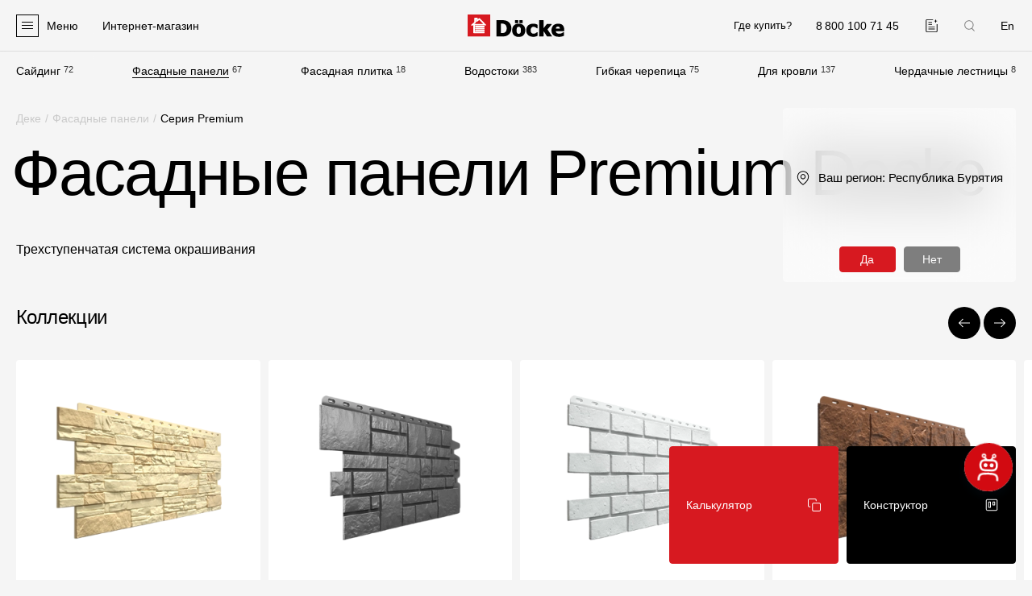

--- FILE ---
content_type: text/html; charset=UTF-8
request_url: https://ulan-ude.docke.ru/facade/premium/
body_size: 67401
content:

<!doctype html>
<html lang="ru" itemscope itemtype="https://schema.org/WebPage" prefix="og: https://ogp.me/ns#" data-overlayscrollbars-initialize>

<head>

    <title>Фасадные панели Docke серии Premium купить в Улан-Удэ на официальном сайте производителя Дёке</title>
    <meta http-equiv="Content-Type" content="text/html; charset=UTF-8" />
<meta name="description" content="Фасадные панели серии Premium от производителя Docke. ✔ Доставляем в Улан-Удэ, Республике Бурятия и России. Выгодные скидки! Низкие цены! Качественный материал - гарантия 50 лет!" />
<link rel="canonical" href="https://ulan-ude.docke.ru/facade/premium/" />
<meta name="viewport" content="width=device-width,initial-scale=1">
<link href="/local/templates/main/favicons/apple-touch-icon.png" rel="apple-touch-icon" sizes="180x180">
<link href="/local/templates/main/favicons/favicon-32x32.png" rel="icon" type="image/png" sizes="32x32">
<link href="/local/templates/main/favicons/favicon-16x16.png" rel="icon" type="image/png" sizes="16x16">
<link href="/local/templates/main/favicons/site.webmanifest" rel="manifest">
<link href="/local/templates/main/favicons/safari-pinned-tab.svg" rel="mask-icon" color="#5bbad5">
<meta name="msapplication-TileColor" content="#da532c">
<meta name="theme-color" content="#ffffff">
<meta name="cmsmagazine" content="9c6bb4ac954ddb14affb4880fae3d7f9" />
<link rel="alternate" hreflang="ru" href="https://ulan-ude.docke.ru/facade/premium/" />
<link rel="alternate" hreflang="en" href="https://en.docke.ru/facade/premium/" />
<meta property="og:type" content="website" />
<meta property="og:title" content="Фасадные панели Docke серии Premium купить в Улан-Удэ на официальном сайте производителя Дёке" />
<meta property="og:description" content="Фасадные панели серии Premium от производителя Docke. ✔ Доставляем в Улан-Удэ, Республике Бурятия и России. Выгодные скидки! Низкие цены! Качественный материал - гарантия 50 лет!" />
<meta property="og:image" content="https://ulan-ude.docke.ru/local/templates/main/images/og-logo4.png" />
<meta property="og:image:width" content="510" />
<meta property="og:image:height" content="510" />
<meta property="og:url" content="https://ulan-ude.docke.ru/facade/premium/" />
<script type="application/ld+json">{"@context":"https:\/\/schema.org","@type":"BreadcrumbList","itemListElement":[{"@type":"ListItem","position":1,"name":"\u0414\u0435\u043a\u0435","item":"https:\/\/ulan-ude.docke.ru\/"},{"@type":"ListItem","position":2,"name":"\u0424\u0430\u0441\u0430\u0434\u043d\u044b\u0435 \u043f\u0430\u043d\u0435\u043b\u0438","item":"https:\/\/ulan-ude.docke.ru\/facade\/"}]}</script>
<script type="application/ld+json">{"@context":"https:\/\/schema.org","@type":"Organization","url":"https:\/\/www.docke.ru","logo":"https:\/\/www.docke.ru\/local\/templates\/bitrix\/images\/logo-full.png","image":["https:\/\/www.docke.ru\/local\/templates\/bitrix\/images\/logo-full.png"],"address":{"@type":"PostalAddress","addressLocality":"\u041c\u043e\u0441\u043a\u0432\u0430","postalCode":"125212","streetAddress":"\u0413\u043e\u043b\u043e\u0432\u0438\u043d\u0441\u043a\u043e\u0435 \u0448., \u0434. 5, \u0441\u0442\u0440. 1"},"email":"site@docke.ru","name":"\u0413\u0440\u0443\u043f\u043f\u0430 \u043a\u043e\u043c\u043f\u0430\u043d\u0438\u0439 \u0414\u0401\u041a\u0415","telephone":"+7 495 744-02-42"}</script>
<link href="/local/templates/main/js/vendors.css?v=1750421394" type="text/css" rel="stylesheet">
<link href="/local/templates/main/css/sprites.css?v=1750421394" rel="preload" as="style">
<link href="/local/templates/main/css/sprites.css?v=1750421394" type="text/css" rel="stylesheet">
<link href="/local/templates/main/css/base.css?v=1750421394" rel="preload" as="style">
<link href="/local/templates/main/css/base.css?v=1750421394" type="text/css" rel="stylesheet">
<link href="/local/templates/main/css/controls.css?v=1750421394" rel="preload" as="style">
<link href="/local/templates/main/css/controls.css?v=1750421394" type="text/css" rel="stylesheet">
<link href="/local/templates/main/css/plugins.css?v=1750421394" rel="preload" as="style">
<link href="/local/templates/main/css/plugins.css?v=1750421394" type="text/css" rel="stylesheet">
<link href="/local/templates/main/css/layouts.css?v=1750421394" rel="preload" as="style">
<link href="/local/templates/main/css/layouts.css?v=1750421394" type="text/css" rel="stylesheet">
<link href="/local/templates/main/css/series-card.css?v=1750421394" rel="preload" as="style">
<link href="/local/templates/main/css/series-card.css?v=1750421394" type="text/css" rel="stylesheet">
<link href="/local/templates/main/css/cards-slider.css?v=1750421394" rel="preload" as="style">
<link href="/local/templates/main/css/cards-slider.css?v=1750421394" type="text/css" rel="stylesheet">
<link href="/local/templates/main/css/products-tile.css?v=1750421394" rel="preload" as="style">
<link href="/local/templates/main/css/products-tile.css?v=1750421394" type="text/css" rel="stylesheet">
<link href="/local/templates/main/css/product-card.css?v=1750421394" rel="preload" as="style">
<link href="/local/templates/main/css/product-card.css?v=1750421394" type="text/css" rel="stylesheet">
<link href="/local/templates/main/css/rating.css?v=1750421394" rel="preload" as="style">
<link href="/local/templates/main/css/rating.css?v=1750421394" type="text/css" rel="stylesheet">
<link href="/local/templates/main/css/catalog-series.css?v=1750421394" rel="preload" as="style">
<link href="/local/templates/main/css/catalog-series.css?v=1750421394" type="text/css" rel="stylesheet">
<link href="/local/templates/main/css/also-links.css?v=1750421394" rel="preload" as="style">
<link href="/local/templates/main/css/also-links.css?v=1750421394" type="text/css" rel="stylesheet">
<link href="/local/templates/main/css/review-product.css?v=1750421394" rel="preload" as="style">
<link href="/local/templates/main/css/review-product.css?v=1750421394" type="text/css" rel="stylesheet">



<!-- Google Tag Manager -->
<script data-skip-moving="true">(function(w,d,s,l,i){w[l]=w[l]||[];w[l].push({'gtm.start':
            new Date().getTime(),event:'gtm.js'});var f=d.getElementsByTagName(s)[0],
        j=d.createElement(s),dl=l!='dataLayer'?'&l='+l:'';j.async=true;j.src=
        'https://www.googletagmanager.com/gtm.js?id='+i+dl;f.parentNode.insertBefore(j,f);
    })(window,document,'script','dataLayer','GTM-KL7JL25L');</script>
<!-- End Google Tag Manager -->
<script  data-skip-moving="true">!function () {
        var t = document.createElement("script");
        t.type = "text/javascript", t.async = !0, t.src = 'https://vk.com/js/api/openapi.js?169', t.onload = function () {
            VK.Retargeting.Init("VK-RTRG-1820664-gzPJT"), VK.Retargeting.Hit()
        }, document.head.appendChild(t)
    }();
</script>
<!-- Top.Mail.Ru counter -->
<script  data-skip-moving="true">
var _tmr = window._tmr || (window._tmr = []);
_tmr.push({id: "3405187", type: "pageView", start: (new Date()).getTime()});
(function (d, w, id) {
  if (d.getElementById(id)) return;
  var ts = d.createElement("script"); ts.type = "text/javascript"; ts.async = true; ts.id = id;
  ts.src = "https://top-fwz1.mail.ru/js/code.js";
  var f = function () {var s = d.getElementsByTagName("script")[0]; s.parentNode.insertBefore(ts, s);};
  if (w.opera == "[object Opera]") { d.addEventListener("DOMContentLoaded", f, false); } else { f(); }
})(document, window, "tmr-code");
</script>
</head>

<body class="lang-ru  ">
        <div class="wrapper">
        <div class="header">
            <header class="header__header container container--fluid">
                <div class="header__logo">
                    <a class="header-logo" href="/">
                        <img src="/local/templates/main/images/logo.svg" alt="Docke - производитель материалов для отделки фасада и кровли" width="287" height="69">
                    </a>
                </div>
                <div class="header__phone">
                    <a class="header-phone" href="tel:88001007145" data-goal="click_phone">
                        <i class="header-phone__icon">
                            <svg class="icon icon-phone">
                                <use xlink:href="#icon-phone"></use>
                            </svg>
                        </i>
                        <span class="header-phone__text">8 800 100 71 45</span>
                    </a>
                </div>
                <div class="header__compare">
                    <a class="header-compare " href="/compare/" title="Добавленные к сравнению">
                        <svg class="icon icon-compare">
                            <use xlink:href="#icon-compare"></use>
                        </svg>
                    </a>
                </div>
                                    <div class="header__lang">
                                                <a class="header-lang" rel="nofollow" href="https://en.docke.ru/facade/premium/">En</a>
                    </div>
                                <div class="header__humb">
                    <div class="header-humb">
                        <div class="header-humb__icon">
                            <div class="header-humb__line"></div>
                        </div>
                        <div class="header-humb__text">Меню</div>
                    </div>
                </div>
                <div class="header__shop">
                                            <!--noindex-->
<a
    class="header-shop"
    href="https://dtm.ru/"
    rel="nofollow"
    target="_blank"
>
    <svg class="icon icon-basket">
        <use xlink:href="#icon-basket"></use>
    </svg>
    <span>Интернет-магазин</span>
</a>
<!--/noindex-->
                                    </div>
                <div class="header__wherebuy">
                    <a class="header-wherebuy" href="/where-buy/respublika-buryatiya/">Где купить?</a>                </div>
                <div class="header__city">
                    <div class="header-city" data-fancybox-popup-cities data-src="#popup-cities">
    <span class="header-city__name">Республика Бурятия</span>
    <i class="header-city__icon">
        <svg class="icon icon-arrow">
            <use xlink:href="#icon-arrow"></use>
        </svg>
    </i>
</div>                </div>
                <div class="header__search">
                    <div class="header-search" data-fancybox-popup-search data-src="#popup-search">
                        <svg class="icon icon-search">
                            <use xlink:href="#icon-search"></use>
                        </svg>
                    </div>
                </div>
            </header>
            <div class="header__menu container container--fluid">
                
    <nav class="main-menu">
        <div class="main-menu__items">
            
                <div class="main-menu__item">
                    <a class="main-menu__label" href="/siding/">Сайдинг</a>
                    <span class="main-menu__quantity">72</span>
                </div>

            
                <div class="main-menu__item is-selected">
                    <a class="main-menu__label" href="/facade/">Фасадные панели</a>
                    <span class="main-menu__quantity">67</span>
                </div>

            
                <div class="main-menu__item">
                    <a class="main-menu__label" href="/gibkaya-fasadnaya-plitka/">Фасадная плитка</a>
                    <span class="main-menu__quantity">18</span>
                </div>

            
                <div class="main-menu__item">
                    <a class="main-menu__label" href="/vodostoki/">Водостоки</a>
                    <span class="main-menu__quantity">383</span>
                </div>

            
                <div class="main-menu__item">
                    <a class="main-menu__label" href="/roofs/">Гибкая черепица</a>
                    <span class="main-menu__quantity">75</span>
                </div>

            
                <div class="main-menu__item">
                    <a class="main-menu__label" href="/roof/accessories/">Для кровли</a>
                    <span class="main-menu__quantity">137</span>
                </div>

            
                <div class="main-menu__item">
                    <a class="main-menu__label" href="/stairs/">Чердачные лестницы</a>
                    <span class="main-menu__quantity">8</span>
                </div>

                    </div>
    </nav>
            </div>
        </div>

        <div class="popup-panel">
            <div class="popup-panel__container container container--fluid">
                <div class="popup-panel__search">
                    <div class="popup-panel-search" data-fancybox-popup-search data-src="#popup-search">
                        <svg class="icon icon-search">
                            <use xlink:href="#icon-search"></use>
                        </svg>
                        Поиск
                    </div>
                </div>
                <div class="popup-panel__menus">
                    <div class="popup-panel__menu popup-panel__menu--products">
                        
    <nav class="popup-menu popup-menu--products">
        <div class="popup-menu__heading">Продукция</div>
        <ul class="popup-menu__items popup-menu__items--lvl1">
                            <li class="popup-menu__item popup-menu__item--lvl1">
                    <a
                        class="popup-menu__link is-bold"
                        href="/facades/"
                                                                    >
                        Фасадные материалы                                            </a>
                                            </li>
                    
                                            <li class="popup-menu__item popup-menu__item--lvl1">
                    <a
                        class="popup-menu__link "
                        href="/siding/"
                                                                    >
                        Сайдинг                                                    <span class="popup-menu__toggle">
                                <svg class="icon icon-arrow">
                                    <use xlink:href="#icon-arrow"></use>
                                </svg>
                            </span>
                                            </a>
                                            <ul class="popup-menu__items popup-menu__items--lvl2">
                    
                                            <li class="popup-menu__item popup-menu__item--lvl2">
                    <a
                        class="popup-menu__link "
                        href="/siding/lux/"
                                                                    >
                        Lux под дерево                                            </a>
                                            </li>
                    
                                            <li class="popup-menu__item popup-menu__item--lvl2">
                    <a
                        class="popup-menu__link "
                        href="/siding/lux-kamen/"
                                                                    >
                        Lux под камень                                            </a>
                                            </li>
                    
                                            <li class="popup-menu__item popup-menu__item--lvl2">
                    <a
                        class="popup-menu__link "
                        href="/siding/premium/"
                                                                    >
                        Premium                                            </a>
                                            </li>
                    
                                            <li class="popup-menu__item popup-menu__item--lvl2">
                    <a
                        class="popup-menu__link "
                        href="/siding/standard/"
                                                                    >
                        Standard                                            </a>
                                            </li>
                    
                                            <li class="popup-menu__item popup-menu__item--lvl2">
                    <a
                        class="popup-menu__link "
                        href="/siding/corners/"
                                                                    >
                        Углы для сайдинга под камень                                            </a>
                                            </li>
                    
                            </ul></li>                <li class="popup-menu__item popup-menu__item--lvl1">
                    <a
                        class="popup-menu__link "
                        href="/siding/soffits/"
                                                                    >
                        Софиты                                                    <span class="popup-menu__toggle">
                                <svg class="icon icon-arrow">
                                    <use xlink:href="#icon-arrow"></use>
                                </svg>
                            </span>
                                            </a>
                                            <ul class="popup-menu__items popup-menu__items--lvl2">
                    
                                            <li class="popup-menu__item popup-menu__item--lvl2">
                    <a
                        class="popup-menu__link "
                        href="/siding/soffits/lux/"
                                                                    >
                        Lux                                            </a>
                                            </li>
                    
                                            <li class="popup-menu__item popup-menu__item--lvl2">
                    <a
                        class="popup-menu__link "
                        href="/siding/soffits/premium/"
                                                                    >
                        Premium                                            </a>
                                            </li>
                    
                                            <li class="popup-menu__item popup-menu__item--lvl2">
                    <a
                        class="popup-menu__link "
                        href="/siding/soffits/standard/"
                                                                    >
                        Standard                                            </a>
                                            </li>
                    
                            </ul></li>                <li class="popup-menu__item popup-menu__item--lvl1">
                    <a
                        class="popup-menu__link "
                        href="/facade/"
                                                                    >
                        Фасадные панели                                                    <span class="popup-menu__toggle">
                                <svg class="icon icon-arrow">
                                    <use xlink:href="#icon-arrow"></use>
                                </svg>
                            </span>
                                            </a>
                                            <ul class="popup-menu__items popup-menu__items--lvl2">
                    
                                            <li class="popup-menu__item popup-menu__item--lvl2">
                    <span
                        class="popup-menu__link "
                        
                                                                    >
                        Premium                                            </span>
                                            </li>
                    
                                            <li class="popup-menu__item popup-menu__item--lvl2">
                    <a
                        class="popup-menu__link "
                        href="/facade/standard/"
                                                                    >
                        Standard                                            </a>
                                            </li>
                    
                                            <li class="popup-menu__item popup-menu__item--lvl2">
                    <a
                        class="popup-menu__link "
                        href="/facade/corners/"
                                                                    >
                        Углы к фасадным панелям                                            </a>
                                            </li>
                    
                            </ul></li>                <li class="popup-menu__item popup-menu__item--lvl1">
                    <a
                        class="popup-menu__link "
                        href="/gibkaya-fasadnaya-plitka/"
                                                                    >
                        Фасадная плитка                                                    <span class="popup-menu__toggle">
                                <svg class="icon icon-arrow">
                                    <use xlink:href="#icon-arrow"></use>
                                </svg>
                            </span>
                                            </a>
                                            <ul class="popup-menu__items popup-menu__items--lvl2">
                    
                                            <li class="popup-menu__item popup-menu__item--lvl2">
                    <a
                        class="popup-menu__link "
                        href="/gibkaya-fasadnaya-plitka/premium/"
                                                                    >
                        Premium                                            </a>
                                            </li>
                    
                                            <li class="popup-menu__item popup-menu__item--lvl2">
                    <a
                        class="popup-menu__link "
                        href="/gibkaya-fasadnaya-plitka/standard/"
                                                                    >
                        Standard                                            </a>
                                            </li>
                    
                            </ul></li>                <li class="popup-menu__item popup-menu__item--lvl1">
                    <a
                        class="popup-menu__link "
                        href="/siding/accessories/"
                                                                    >
                        Комплектующие для фасадов                                                    <span class="popup-menu__toggle">
                                <svg class="icon icon-arrow">
                                    <use xlink:href="#icon-arrow"></use>
                                </svg>
                            </span>
                                            </a>
                                            <ul class="popup-menu__items popup-menu__items--lvl2">
                    
                                            <li class="popup-menu__item popup-menu__item--lvl2">
                    <a
                        class="popup-menu__link "
                        href="/siding/accessories/universal/"
                                                                    >
                        Универсальные аксессуары 15 мм                                            </a>
                                            </li>
                    
                                            <li class="popup-menu__item popup-menu__item--lvl2">
                    <a
                        class="popup-menu__link "
                        href="/siding/accessories/lux/"
                                                                    >
                        Оригинальные аксессуары 15 мм                                            </a>
                                            </li>
                    
                                            <li class="popup-menu__item popup-menu__item--lvl2">
                    <a
                        class="popup-menu__link "
                        href="/siding/accessories/lux-kamen/"
                                                                    >
                        Универсальные аксессуары 30 мм                                            </a>
                                            </li>
                    
                                            <li class="popup-menu__item popup-menu__item--lvl2">
                    <a
                        class="popup-menu__link "
                        href="/siding/accessories/komplektuyushchie-dlya-saydinga-pod-kamen/"
                                                                    >
                        Комплектующие для сайдинга под камень                                            </a>
                                            </li>
                    
                                            <li class="popup-menu__item popup-menu__item--lvl2">
                    <a
                        class="popup-menu__link "
                        href="/facade/complect-parts/"
                                                                    >
                        Комплектующие для фасадных панелей                                            </a>
                                            </li>
                    
                            </ul></li>                <li class="popup-menu__item popup-menu__item--lvl1">
                    <a
                        class="popup-menu__link is-margin"
                        href="/roof/plenki-membrany/"
                                                                    >
                        Пленки и мембраны                                                    <span class="popup-menu__toggle">
                                <svg class="icon icon-arrow">
                                    <use xlink:href="#icon-arrow"></use>
                                </svg>
                            </span>
                                            </a>
                                            <ul class="popup-menu__items popup-menu__items--lvl2">
                    
                                            <li class="popup-menu__item popup-menu__item--lvl2">
                    <a
                        class="popup-menu__link "
                        href="/roof/plenki-membrany/membrany-deke/"
                                                                    >
                        Мембраны Döcke                                            </a>
                                            </li>
                    
                                            <li class="popup-menu__item popup-menu__item--lvl2">
                    <a
                        class="popup-menu__link "
                        href="/roof/plenki-membrany/plenki-deke/"
                                                                    >
                        Пленки Döcke                                            </a>
                                            </li>
                    
                                            <li class="popup-menu__item popup-menu__item--lvl2">
                    <a
                        class="popup-menu__link "
                        href="/roof/plenki-membrany/membrany-i-plenki-dacha/"
                                                                    >
                        Мембраны и пленки Dacha                                            </a>
                                            </li>
                    
                            </ul></li>                <li class="popup-menu__item popup-menu__item--lvl1">
                    <a
                        class="popup-menu__link is-bold is-margin"
                        href="/roofs/"
                                                                    >
                        Мягкая кровля                                            </a>
                                            </li>
                    
                                            <li class="popup-menu__item popup-menu__item--lvl1">
                    <a
                        class="popup-menu__link "
                        href="/roof/"
                                                                    >
                        Однослойная черепица                                                    <span class="popup-menu__toggle">
                                <svg class="icon icon-arrow">
                                    <use xlink:href="#icon-arrow"></use>
                                </svg>
                            </span>
                                            </a>
                                            <ul class="popup-menu__items popup-menu__items--lvl2">
                    
                                            <li class="popup-menu__item popup-menu__item--lvl2">
                    <a
                        class="popup-menu__link "
                        href="/roof/premium/"
                                                                    >
                        Premium                                            </a>
                                            </li>
                    
                                            <li class="popup-menu__item popup-menu__item--lvl2">
                    <a
                        class="popup-menu__link "
                        href="/roof/lux/"
                                                                    >
                        Lux                                            </a>
                                            </li>
                    
                                            <li class="popup-menu__item popup-menu__item--lvl2">
                    <a
                        class="popup-menu__link "
                        href="/roof/comfort/"
                                                                    >
                        Comfort                                            </a>
                                            </li>
                    
                                            <li class="popup-menu__item popup-menu__item--lvl2">
                    <a
                        class="popup-menu__link "
                        href="/roof/original/"
                                                                    >
                        Original                                            </a>
                                            </li>
                    
                                            <li class="popup-menu__item popup-menu__item--lvl2">
                    <a
                        class="popup-menu__link "
                        href="/roof/standard/"
                                                                    >
                        Standard                                            </a>
                                            </li>
                    
                                            <li class="popup-menu__item popup-menu__item--lvl2">
                    <a
                        class="popup-menu__link "
                        href="/roof/eurasia/"
                                                                    >
                        Eurasia                                            </a>
                                            </li>
                    
                            </ul></li>                <li class="popup-menu__item popup-menu__item--lvl1">
                    <a
                        class="popup-menu__link "
                        href="/lamroof/"
                                                                    >
                        Ламинированная черепица                                                    <span class="popup-menu__toggle">
                                <svg class="icon icon-arrow">
                                    <use xlink:href="#icon-arrow"></use>
                                </svg>
                            </span>
                                            </a>
                                            <ul class="popup-menu__items popup-menu__items--lvl2">
                    
                                            <li class="popup-menu__item popup-menu__item--lvl2">
                    <a
                        class="popup-menu__link "
                        href="/lamroof/dragon-lux/"
                                                                    >
                        Dragon Lux                                            </a>
                                            </li>
                    
                                            <li class="popup-menu__item popup-menu__item--lvl2">
                    <a
                        class="popup-menu__link "
                        href="/lamroof/dragon-premium/"
                                                                    >
                        Dragon Premium                                            </a>
                                            </li>
                    
                                            <li class="popup-menu__item popup-menu__item--lvl2">
                    <a
                        class="popup-menu__link "
                        href="/lamroof/dragon-standard/"
                                                                    >
                        Dragon Standard                                            </a>
                                            </li>
                    
                                            <li class="popup-menu__item popup-menu__item--lvl2">
                    <a
                        class="popup-menu__link "
                        href="/lamroof/dragon-europa/"
                                                                    >
                        Dragon Europa                                            </a>
                                            </li>
                    
                                            <li class="popup-menu__item popup-menu__item--lvl2">
                    <a
                        class="popup-menu__link "
                        href="/lamroof/dragon-original/"
                                                                    >
                        Dragon Original                                            </a>
                                            </li>
                    
                            </ul></li>                <li class="popup-menu__item popup-menu__item--lvl1">
                    <a
                        class="popup-menu__link "
                        href="/roof/accessories/"
                                                                    >
                        Комплектующие к кровле                                                    <span class="popup-menu__toggle">
                                <svg class="icon icon-arrow">
                                    <use xlink:href="#icon-arrow"></use>
                                </svg>
                            </span>
                                            </a>
                                            <ul class="popup-menu__items popup-menu__items--lvl2">
                    
                                            <li class="popup-menu__item popup-menu__item--lvl2">
                    <a
                        class="popup-menu__link "
                        href="/roof/accessories/lining-carpets/"
                                                                    >
                        Подкладочные ковры                                            </a>
                                            </li>
                    
                                            <li class="popup-menu__item popup-menu__item--lvl2">
                    <a
                        class="popup-menu__link "
                        href="/roof/accessories/endovyy-carpet/"
                                                                    >
                        Ендовые ковры                                            </a>
                                            </li>
                    
                                            <li class="popup-menu__item popup-menu__item--lvl2">
                    <a
                        class="popup-menu__link "
                        href="/roof/accessories/ridge-roof-tile/"
                                                                    >
                        Коньково-карнизная черепица                                            </a>
                                            </li>
                    
                                            <li class="popup-menu__item popup-menu__item--lvl2">
                    <a
                        class="popup-menu__link "
                        href="/roof/accessories/germetik/"
                                                                    >
                        Герметик                                            </a>
                                            </li>
                    
                                            <li class="popup-menu__item popup-menu__item--lvl2">
                    <a
                        class="popup-menu__link "
                        href="/roof/accessories/mastika/"
                                                                    >
                        Мастика                                            </a>
                                            </li>
                    
                                            <li class="popup-menu__item popup-menu__item--lvl2">
                    <a
                        class="popup-menu__link "
                        href="/roof/accessories/mounting-accessories/roofing-nails/"
                                                                    >
                        Гвозди                                            </a>
                                            </li>
                    
                                            <li class="popup-menu__item popup-menu__item--lvl2">
                    <a
                        class="popup-menu__link "
                        href="/roof/accessories/snegozaderzhateli/"
                                                                    >
                        Снегозадержатели                                            </a>
                                            </li>
                    
                            </ul></li>                <li class="popup-menu__item popup-menu__item--lvl1">
                    <a
                        class="popup-menu__link "
                        href="/roof/accessories/krovelnaya-ventilyaciya/"
                                                                    >
                        Кровельная вентиляция                                                    <span class="popup-menu__toggle">
                                <svg class="icon icon-arrow">
                                    <use xlink:href="#icon-arrow"></use>
                                </svg>
                            </span>
                                            </a>
                                            <ul class="popup-menu__items popup-menu__items--lvl2">
                    
                                            <li class="popup-menu__item popup-menu__item--lvl2">
                    <a
                        class="popup-menu__link "
                        href="/roof/accessories/krovelnaya-ventilyaciya/aeratory/konkovye/"
                                                                    >
                        Коньковый аэратор                                            </a>
                                            </li>
                    
                                            <li class="popup-menu__item popup-menu__item--lvl2">
                    <a
                        class="popup-menu__link "
                        href="/roof/accessories/krovelnaya-ventilyaciya/aeratory/tochechnye/"
                                                                    >
                        Точечный аэратор                                            </a>
                                            </li>
                    
                                            <li class="popup-menu__item popup-menu__item--lvl2">
                    <a
                        class="popup-menu__link "
                        href="/roof/accessories/krovelnaya-ventilyaciya/aeratory/trubnye/"
                                                                    >
                        Трубный аэратор                                            </a>
                                            </li>
                    
                                            <li class="popup-menu__item popup-menu__item--lvl2">
                    <a
                        class="popup-menu__link "
                        href="/roof/accessories/krovelnaya-ventilyaciya/ventilyacionnye-vyhody/"
                                                                    >
                        Выход вентиляционный                                            </a>
                                            </li>
                    
                                            <li class="popup-menu__item popup-menu__item--lvl2">
                    <a
                        class="popup-menu__link "
                        href="/roof/accessories/krovelnaya-ventilyaciya/ventilyacionnye-vyhody-kanalizacii/"
                                                                    >
                        Выход канализационный                                            </a>
                                            </li>
                    
                                            <li class="popup-menu__item popup-menu__item--lvl2">
                    <a
                        class="popup-menu__link "
                        href="/roof/accessories/krovelnaya-ventilyaciya/prohodnye-elementy/"
                                                                    >
                        Проходной элемент                                            </a>
                                            </li>
                    
                                            <li class="popup-menu__item popup-menu__item--lvl2">
                    <a
                        class="popup-menu__link "
                        href="/roof/accessories/krovelnaya-ventilyaciya/gidrozatvor/gidrozatvor-172x250/"
                                                                    >
                        Гидрозатвор                                            </a>
                                            </li>
                    
                                            <li class="popup-menu__item popup-menu__item--lvl2">
                    <a
                        class="popup-menu__link "
                        href="/roof/accessories/krovelnaya-ventilyaciya/pritochnyy-klapan/pritochnyy-klapan-k700/"
                                                                    >
                        Приточный клапан                                            </a>
                                            </li>
                    
                            </ul></li>                <li class="popup-menu__item popup-menu__item--lvl1">
                    <a
                        class="popup-menu__link is-bold is-margin"
                        href="/vodostoki/"
                                                                    >
                        Водостоки                                            </a>
                                            </li>
                    
                                            <li class="popup-menu__item popup-menu__item--lvl1">
                    <a
                        class="popup-menu__link "
                        href="/drainpipes/"
                                                                    >
                        Пластиковые водосточные системы                                                    <span class="popup-menu__toggle">
                                <svg class="icon icon-arrow">
                                    <use xlink:href="#icon-arrow"></use>
                                </svg>
                            </span>
                                            </a>
                                            <ul class="popup-menu__items popup-menu__items--lvl2">
                    
                                            <li class="popup-menu__item popup-menu__item--lvl2">
                    <a
                        class="popup-menu__link "
                        href="/drainpipes/lux/"
                                                                    >
                        Lux                                            </a>
                                            </li>
                    
                                            <li class="popup-menu__item popup-menu__item--lvl2">
                    <a
                        class="popup-menu__link "
                        href="/drainpipes/premium/"
                                                                    >
                        Premium                                            </a>
                                            </li>
                    
                                            <li class="popup-menu__item popup-menu__item--lvl2">
                    <a
                        class="popup-menu__link "
                        href="/drainpipes/standard/"
                                                                    >
                        Standard                                            </a>
                                            </li>
                    
                            </ul></li>                <li class="popup-menu__item popup-menu__item--lvl1">
                    <a
                        class="popup-menu__link "
                        href="/stal/"
                                                                    >
                        Металлические водосточные системы                                                    <span class="popup-menu__toggle">
                                <svg class="icon icon-arrow">
                                    <use xlink:href="#icon-arrow"></use>
                                </svg>
                            </span>
                                            </a>
                                            <ul class="popup-menu__items popup-menu__items--lvl2">
                    
                                            <li class="popup-menu__item popup-menu__item--lvl2">
                    <a
                        class="popup-menu__link "
                        href="/stal/premium/"
                                                                    >
                        Stal Premium                                            </a>
                                            </li>
                    
                                            <li class="popup-menu__item popup-menu__item--lvl2">
                    <a
                        class="popup-menu__link "
                        href="/stal/standard/"
                                                                    >
                        Stal Standard                                            </a>
                                            </li>
                    
                            </ul></li>                <li class="popup-menu__item popup-menu__item--lvl1">
                    <a
                        class="popup-menu__link "
                        href="/drainpipes/vodosbornik/chokolad/"
                                                                    >
                        Водосборник                                            </a>
                                            </li>
                    
                                            <li class="popup-menu__item popup-menu__item--lvl1">
                    <a
                        class="popup-menu__link is-margin"
                        href="/stairs/"
                                                                    >
                        Чердачные лестницы                                                    <span class="popup-menu__toggle">
                                <svg class="icon icon-arrow">
                                    <use xlink:href="#icon-arrow"></use>
                                </svg>
                            </span>
                                            </a>
                                            <ul class="popup-menu__items popup-menu__items--lvl2">
                    
                                            <li class="popup-menu__item popup-menu__item--lvl2">
                    <a
                        class="popup-menu__link "
                        href="/stairs/lux/"
                                                                    >
                        Lux                                            </a>
                                            </li>
                    
                                            <li class="popup-menu__item popup-menu__item--lvl2">
                    <a
                        class="popup-menu__link "
                        href="/stairs/premium/"
                                                                    >
                        Premium                                            </a>
                                            </li>
                    
                                            <li class="popup-menu__item popup-menu__item--lvl2">
                    <a
                        class="popup-menu__link "
                        href="/stairs/premium-termo/"
                                                                    >
                        Premium Termo                                            </a>
                                            </li>
                    
                                            <li class="popup-menu__item popup-menu__item--lvl2">
                    <a
                        class="popup-menu__link "
                        href="/stairs/premium-termo-long/"
                                                                    >
                        Premium Termo Long                                            </a>
                                            </li>
                    
                                            <li class="popup-menu__item popup-menu__item--lvl2">
                    <a
                        class="popup-menu__link "
                        href="/stairs/standard/"
                                                                    >
                        Standard                                            </a>
                                            </li>
                    
                                            <li class="popup-menu__item popup-menu__item--lvl2">
                    <a
                        class="popup-menu__link "
                        href="/stairs/standard-termo/"
                                                                    >
                        Standard Termo                                            </a>
                                            </li>
                    
                                            <li class="popup-menu__item popup-menu__item--lvl2">
                    <a
                        class="popup-menu__link "
                        href="/stairs/standard-metal/"
                                                                    >
                        Standard Metal                                            </a>
                                            </li>
                    
                                            <li class="popup-menu__item popup-menu__item--lvl2">
                    <a
                        class="popup-menu__link "
                        href="/stairs/dacha/"
                                                                    >
                        Dacha                                            </a>
                                            </li>
                    
                                    </ul>
        </ul></li>    </nav>
                    </div>
                    <div class="popup-panel__menu popup-panel__menu--documentation">
                        
    <nav class="popup-menu ">
        <div class="popup-menu__heading">Документация</div>
        <ul class="popup-menu__items popup-menu__items--lvl1">
                            <li class="popup-menu__item popup-menu__item--lvl1">
                    <a
                        class="popup-menu__link "
                        href="/libraries/"
                                                                    >
                        Документация                                            </a>
                                            </li>
                    
                                            <li class="popup-menu__item popup-menu__item--lvl1">
                    <a
                        class="popup-menu__link "
                        href="/libraries/installation-instructions/"
                                                                    >
                        Инструкции по монтажу                                            </a>
                                            </li>
                    
                                            <li class="popup-menu__item popup-menu__item--lvl1">
                    <a
                        class="popup-menu__link "
                        href="/libraries/technical-sheets/"
                                                                    >
                        Технические листы                                            </a>
                                            </li>
                    
                                            <li class="popup-menu__item popup-menu__item--lvl1">
                    <a
                        class="popup-menu__link "
                        href="/libraries/promotional-materials/"
                                                                    >
                        Рекламные материалы                                            </a>
                                            </li>
                    
                                            <li class="popup-menu__item popup-menu__item--lvl1">
                    <a
                        class="popup-menu__link "
                        href="/libraries/certificates/"
                                                                    >
                        Сертификаты                                            </a>
                                            </li>
                    
                                            <li class="popup-menu__item popup-menu__item--lvl1">
                    <a
                        class="popup-menu__link "
                        href="/guarantees/"
                                                                    >
                        Гарантии                                            </a>
                                            </li>
                    
                                            <li class="popup-menu__item popup-menu__item--lvl1">
                    <a
                        class="popup-menu__link "
                        href="/libraries/blueprints/"
                                                                    >
                        Чертежи                                            </a>
                                            </li>
                    
                                            <li class="popup-menu__item popup-menu__item--lvl1">
                    <a
                        class="popup-menu__link "
                        href="/libraries/textures/"
                                                                    >
                        Текстуры                                            </a>
                                            </li>
                    
                                            <li class="popup-menu__item popup-menu__item--lvl1">
                    <a
                        class="popup-menu__link "
                        href="/gallery/"
                                                                    >
                        Фото объектов                                            </a>
                                            </li>
                    
                                            <li class="popup-menu__item popup-menu__item--lvl1">
                    <a
                        class="popup-menu__link "
                        href="/faq/"
                                                                    >
                        Вопрос-ответ/Faq                                            </a>
                                            </li>
                    
                                            <li class="popup-menu__item popup-menu__item--lvl1">
                    <a
                        class="popup-menu__link "
                        href="/articles/"
                                                                    >
                        Статьи                                            </a>
                                            </li>
                    
                                    </ul>
            </nav>
                        
    <nav class="popup-menu ">
        <div class="popup-menu__heading">Сервисы</div>
        <ul class="popup-menu__items popup-menu__items--lvl1">
                            <li class="popup-menu__item popup-menu__item--lvl1">
                    <a
                        class="popup-menu__link "
                        href="/services/constructor/"
                        data-goal="konstruktor_menu"                                            >
                        Конструктор                                            </a>
                                            </li>
                    
                                            <li class="popup-menu__item popup-menu__item--lvl1">
                    <a
                        class="popup-menu__link "
                        href="/services/calc/"
                        data-goal="calc_menu"                                            >
                        Калькулятор                                            </a>
                                            </li>
                    
                                            <li class="popup-menu__item popup-menu__item--lvl1">
                    <a
                        class="popup-menu__link "
                        href="/prices.php"
                                                target="_blank"                    >
                        Цены                                            </a>
                                            </li>
                    
                                    </ul>
            </nav>
                    </div>
                    <div class="popup-panel__menu popup-panel__menu--company">
                        
    <nav class="popup-menu ">
        <div class="popup-menu__heading">Компания</div>
        <ul class="popup-menu__items popup-menu__items--lvl1">
                            <li class="popup-menu__item popup-menu__item--lvl1">
                    <a
                        class="popup-menu__link "
                        href="/company/about/"
                                                                    >
                        О компании                                            </a>
                                            </li>
                    
                                            <li class="popup-menu__item popup-menu__item--lvl1">
                    <a
                        class="popup-menu__link "
                        href="/company/contacts/"
                                                                    >
                        Контакты                                            </a>
                                            </li>
                    
                                            <li class="popup-menu__item popup-menu__item--lvl1">
                    <a
                        class="popup-menu__link "
                        href="/company/quality-control/"
                                                                    >
                        Контроль качества кровли                                            </a>
                                            </li>
                    
                                            <li class="popup-menu__item popup-menu__item--lvl1">
                    <a
                        class="popup-menu__link "
                        href="/company/quality-facade/"
                                                                    >
                        Качество фасадов                                            </a>
                                            </li>
                    
                                            <li class="popup-menu__item popup-menu__item--lvl1">
                    <a
                        class="popup-menu__link "
                        href="/company/awards/"
                                                                    >
                        Награды                                            </a>
                                            </li>
                    
                                            <li class="popup-menu__item popup-menu__item--lvl1">
                    <a
                        class="popup-menu__link "
                        href="/reclamation/"
                                                                    >
                        Отправка рекламации                                            </a>
                                            </li>
                    
                                            <li class="popup-menu__item popup-menu__item--lvl1">
                    <a
                        class="popup-menu__link "
                        href="/partner/"
                                                                    >
                        Предложения по сотрудничеству                                            </a>
                                            </li>
                    
                                            <li class="popup-menu__item popup-menu__item--lvl1">
                    <a
                        class="popup-menu__link "
                        href="/vacancies/"
                                                                    >
                        Вакансии                                            </a>
                                            </li>
                    
                                            <li class="popup-menu__item popup-menu__item--lvl1">
                    <a
                        class="popup-menu__link "
                        rel="nofollow" href="https://b2b.docke.ru/"
                                                                    >
                        B2B                                            </a>
                                            </li>
                    
                                            <li class="popup-menu__item popup-menu__item--lvl1">
                    <a
                        class="popup-menu__link "
                        href="/reviews/"
                                                                    >
                        Отзывы                                            </a>
                                            </li>
                    
                                    </ul>
            </nav>
                    </div>
                </div>
                <div class="popup-panel__contacts">
                    <div class="popup-contacts">
                        <div class="popup-contacts__contacts">
                            <div class="popup-contacts__block popup-contacts__block--links">
                                <div class="popup-contacts__items">
                                    <div class="popup-contacts__item">
                                        <div class="header-city" data-fancybox-popup-cities data-src="#popup-cities">
    <span class="header-city__name">Республика Бурятия</span>
    <i class="header-city__icon">
        <svg class="icon icon-arrow">
            <use xlink:href="#icon-arrow"></use>
        </svg>
    </i>
</div>                                    </div>
                                    <div class="popup-contacts__item">
                                        <a class="header-wherebuy" href="/where-buy/respublika-buryatiya/">Где купить?</a>                                    </div>
                                                                            <div class="popup-contacts__item">
                                            <!--noindex-->
<a
    class="header-shop"
    href="https://dtm.ru/"
    rel="nofollow"
    target="_blank"
>
    <svg class="icon icon-basket">
        <use xlink:href="#icon-basket"></use>
    </svg>
    <span>Интернет-магазин</span>
</a>
<!--/noindex-->
                                        </div>
                                                                    </div>
                            </div>
                            <div class="popup-contacts__block popup-contacts__block--contacts">
                                <div class="popup-contacts__heading">Контакты</div>
                                <div class="popup-contacts__items">
                                    <a class="popup-contacts__item" href="tel:88001007145" data-goal="click_phone">
                                        8 800 100 71 45                                        <span class="popup-contacts__comment"></span>
                                    </a>
                                    <a class="popup-contacts__item" href="mailto:site@docke.ru">
                                        site@docke.ru                                    </a>
                                </div>
                            </div>
                            <div class="popup-contacts__block popup-contacts__block--address">
                                <div class="popup-contacts__heading">Адрес</div>
                                <div class="popup-contacts__item">125212, Россия, Москва, Головинское ш., д. 5, стр. 1 <span>(БЦ "Водный")</span>
</div>
                            </div>
                            <div class="popup-contacts__block popup-contacts__block--worktime">
                                <div class="popup-contacts__heading">Режим работы</div>
                                <div class="popup-contacts__item">Пн-Пт - 10-19<br>
Сб-Вс - выходной</div>
                            </div>
                        </div>
                        <div class="popup-contacts__socials">
                            <!--noindex-->
<div class="socials-icons">
            <a class="socials-icons__item" href="https://vk.com/dockeru" target="_blank" rel="nofollow" data-goal="click_social">
            <svg class="icon icon-vk">
                <use xlink:href="#icon-vk"></use>
            </svg>
        </a>
            <a class="socials-icons__item" href="https://ok.ru/group/54338769780817" target="_blank" rel="nofollow" data-goal="click_social">
            <svg class="icon icon-ok">
                <use xlink:href="#icon-ok"></use>
            </svg>
        </a>
            <a class="socials-icons__item" href="https://www.youtube.com/channel/UCNMmpBp8nmaDETbH8K3gfRQ?sub_confirmation=1" target="_blank" rel="nofollow" data-goal="click_social">
            <svg class="icon icon-yt">
                <use xlink:href="#icon-yt"></use>
            </svg>
        </a>
            <a class="socials-icons__item" href="https://zen.yandex.ru/docke" target="_blank" rel="nofollow" data-goal="click_social">
            <svg class="icon icon-dz">
                <use xlink:href="#icon-dz"></use>
            </svg>
        </a>
            <a class="socials-icons__item" href="https://t.me/dockeofficial" target="_blank" rel="nofollow" data-goal="click_social">
            <svg class="icon icon-tg">
                <use xlink:href="#icon-tg"></use>
            </svg>
        </a>
            <a class="socials-icons__item" href="https://rutube.ru/channel/24621492/" target="_blank" rel="nofollow" data-goal="click_social">
            <svg class="icon icon-rt">
                <use xlink:href="#icon-rt"></use>
            </svg>
        </a>
    </div>
<!--/noindex-->                        </div>
                    </div>
                </div>
            </div>
        </div>

        <div class="page">
            <!--breadcrumbs-->
            <nav class="breadcrumbs container"><a href="/" title="Деке">Деке</a><span>/</span><a href="/facade/" title="Фасадные панели">Фасадные панели</a><span>/</span><span>Серия Premium</span></nav>            <!--/breadcrumbs-->
            <!--pageheading-->
            <div class="container">
                <h1>Фасадные панели Premium Docke</h1>
            </div>
            <!--/pageheading-->

            <div class="container">
</div>


<div class="container">
    </div>



<div class="container">

            <div class="catalog-text">Трехступенчатая система окрашивания</div>
    
    

    
    
    <div class="cards-slider cards-slider--with-filter swiper">
        <div class="cards-slider__header">
            <div class="cards-slider__heading h2">
                <div class="cards-slider-filter is-single">
                    <div class="cards-slider-filter__arrow cards-slider-filter__arrow--prev">
                        <svg class="icon icon-arrow">
                            <use xlink:href="#icon-arrow"></use>
                        </svg>
                    </div>
                    <div class="cards-slider-filter__items">
                                                    <div class="cards-slider-filter__item is-active" data-type="COLLECTIONS">
                                Коллекции                            </div>
                                            </div>
                    <div class="cards-slider-filter__arrow cards-slider-filter__arrow--next">
                        <svg class="icon icon-arrow">
                            <use xlink:href="#icon-arrow"></use>
                        </svg>
                    </div>
                </div>
            </div>
            <div class="cards-slider__arrows">
                <div class="cards-slider__arrow cards-slider__arrow--prev">
                    <svg class="icon icon-line-arrow">
                        <use xlink:href="#icon-line-arrow"></use>
                    </svg>
                </div>
                <div class="cards-slider__arrow cards-slider__arrow--next">
                    <svg class="icon icon-line-arrow">
                        <use xlink:href="#icon-line-arrow"></use>
                    </svg>
                </div>
            </div>
        </div>
        <div class="cards-slider__items swiper-wrapper">
                                                <div class="cards-slider__item swiper-slide" data-type="COLLECTIONS">
                        
<a class="series-card" href="/facade/premium/stein/">
    <span class="series-card__img ">
        <picture>
            <source srcset="/upload/webp/series_card/iblock/85d/8ppd90lwjua0zvb0rup3z1x4artcriol/stein_yantarny_1400_4000_1_410_410.webp" media="(min-width: 1920px)" width="367" height="410" type="image/webp">
            <source srcset="/upload/resized/series_card/iblock/85d/8ppd90lwjua0zvb0rup3z1x4artcriol/stein_yantarny_1400_4000_1_410_410.png" media="(min-width: 1920px)" width="367" height="410" type="image/png">
            <source srcset="/upload/webp/series_card/iblock/85d/8ppd90lwjua0zvb0rup3z1x4artcriol/stein_yantarny_1400_4000_1_300_300.webp" media="(min-width: 1440px)" width="269" height="300" type="image/webp">
            <source srcset="/upload/resized/series_card/iblock/85d/8ppd90lwjua0zvb0rup3z1x4artcriol/stein_yantarny_1400_4000_1_300_300.png" media="(min-width: 1440px)" width="269" height="300" type="image/png">
            <source srcset="/upload/webp/series_card/iblock/85d/8ppd90lwjua0zvb0rup3z1x4artcriol/stein_yantarny_1400_4000_1_285_285.webp" media="(min-width: 768px)" width="255" height="285" type="image/webp">
            <source srcset="/upload/resized/series_card/iblock/85d/8ppd90lwjua0zvb0rup3z1x4artcriol/stein_yantarny_1400_4000_1_285_285.png" media="(min-width: 768px)" width="255" height="285" type="image/png">
            <source srcset="/upload/webp/series_card/iblock/85d/8ppd90lwjua0zvb0rup3z1x4artcriol/stein_yantarny_1400_4000_1_281_281.webp" width="252" height="281" type="image/webp">
            <source srcset="/upload/resized/series_card/iblock/85d/8ppd90lwjua0zvb0rup3z1x4artcriol/stein_yantarny_1400_4000_1_281_281.png" width="252" height="281" type="image/png">
            <img src="/upload/resized/series_card/iblock/85d/8ppd90lwjua0zvb0rup3z1x4artcriol/stein_yantarny_1400_4000_1_410_410.png" alt="Коллекция Stein" width="367" height="410" loading="lazy">
        </picture>
    </span>
    <span class="series-card__body">
        <span class="series-card__name">Коллекция Stein</span>
                    <span class="series-card__note">Коллекция STEIN имитирует текстуру слоистого песчаника и создает впечатление натуральной каменной кладки. В коллекции 6 цветов, благородная структура камня подойдет для любого загородного дома. Швы прокрашены в тон основной панели.</span>
                    </span>
</a>                    </div>
                                    <div class="cards-slider__item swiper-slide" data-type="COLLECTIONS">
                        
<a class="series-card" href="/facade/premium/burg/">
    <span class="series-card__img ">
        <picture>
            <source srcset="/upload/webp/series_card/iblock/58c/dm7ij24kh27bi3v2mcq7cx9i3gcw18c6/BURG_metal_1_410_410.webp" media="(min-width: 1920px)" width="367" height="410" type="image/webp">
            <source srcset="/upload/resized/series_card/iblock/58c/dm7ij24kh27bi3v2mcq7cx9i3gcw18c6/BURG_metal_1_410_410.png" media="(min-width: 1920px)" width="367" height="410" type="image/png">
            <source srcset="/upload/webp/series_card/iblock/58c/dm7ij24kh27bi3v2mcq7cx9i3gcw18c6/BURG_metal_1_300_300.webp" media="(min-width: 1440px)" width="269" height="300" type="image/webp">
            <source srcset="/upload/resized/series_card/iblock/58c/dm7ij24kh27bi3v2mcq7cx9i3gcw18c6/BURG_metal_1_300_300.png" media="(min-width: 1440px)" width="269" height="300" type="image/png">
            <source srcset="/upload/webp/series_card/iblock/58c/dm7ij24kh27bi3v2mcq7cx9i3gcw18c6/BURG_metal_1_285_285.webp" media="(min-width: 768px)" width="255" height="285" type="image/webp">
            <source srcset="/upload/resized/series_card/iblock/58c/dm7ij24kh27bi3v2mcq7cx9i3gcw18c6/BURG_metal_1_285_285.png" media="(min-width: 768px)" width="255" height="285" type="image/png">
            <source srcset="/upload/webp/series_card/iblock/58c/dm7ij24kh27bi3v2mcq7cx9i3gcw18c6/BURG_metal_1_281_281.webp" width="252" height="281" type="image/webp">
            <source srcset="/upload/resized/series_card/iblock/58c/dm7ij24kh27bi3v2mcq7cx9i3gcw18c6/BURG_metal_1_281_281.png" width="252" height="281" type="image/png">
            <img src="/upload/resized/series_card/iblock/58c/dm7ij24kh27bi3v2mcq7cx9i3gcw18c6/BURG_metal_1_410_410.png" alt="Коллекция Burg" width="367" height="410" loading="lazy">
        </picture>
    </span>
    <span class="series-card__body">
        <span class="series-card__name">Коллекция Burg</span>
                    <span class="series-card__note">Коллекция BURG имитирует облик юрского мрамора и имеет текстуру камня с четкой геометрией. У нее самая широкая цветовая гамма – 9 цветов. Вы можете купить панели с текстурой и колористическим решением, которые максимально приближены к натуральному камню. В коллекции используются 2 варианта оформления швов: контрастные и прокрашенные тон в тон.</span>
                    </span>
</a>                    </div>
                                    <div class="cards-slider__item swiper-slide" data-type="COLLECTIONS">
                        
<a class="series-card" href="/facade/premium/berg/">
    <span class="series-card__img ">
        <picture>
            <source srcset="/upload/webp/series_card/iblock/199/mvnxm30ihi56fxb3g395nam98rrge69i/berg_sery_1400_4000_1_410_410.webp" media="(min-width: 1920px)" width="367" height="410" type="image/webp">
            <source srcset="/upload/resized/series_card/iblock/199/mvnxm30ihi56fxb3g395nam98rrge69i/berg_sery_1400_4000_1_410_410.png" media="(min-width: 1920px)" width="367" height="410" type="image/png">
            <source srcset="/upload/webp/series_card/iblock/199/mvnxm30ihi56fxb3g395nam98rrge69i/berg_sery_1400_4000_1_300_300.webp" media="(min-width: 1440px)" width="269" height="300" type="image/webp">
            <source srcset="/upload/resized/series_card/iblock/199/mvnxm30ihi56fxb3g395nam98rrge69i/berg_sery_1400_4000_1_300_300.png" media="(min-width: 1440px)" width="269" height="300" type="image/png">
            <source srcset="/upload/webp/series_card/iblock/199/mvnxm30ihi56fxb3g395nam98rrge69i/berg_sery_1400_4000_1_285_285.webp" media="(min-width: 768px)" width="255" height="285" type="image/webp">
            <source srcset="/upload/resized/series_card/iblock/199/mvnxm30ihi56fxb3g395nam98rrge69i/berg_sery_1400_4000_1_285_285.png" media="(min-width: 768px)" width="255" height="285" type="image/png">
            <source srcset="/upload/webp/series_card/iblock/199/mvnxm30ihi56fxb3g395nam98rrge69i/berg_sery_1400_4000_1_281_281.webp" width="252" height="281" type="image/webp">
            <source srcset="/upload/resized/series_card/iblock/199/mvnxm30ihi56fxb3g395nam98rrge69i/berg_sery_1400_4000_1_281_281.png" width="252" height="281" type="image/png">
            <img src="/upload/resized/series_card/iblock/199/mvnxm30ihi56fxb3g395nam98rrge69i/berg_sery_1400_4000_1_410_410.png" alt="Коллекция Berg" width="367" height="410" loading="lazy">
        </picture>
    </span>
    <span class="series-card__body">
        <span class="series-card__name">Коллекция Berg</span>
                    <span class="series-card__note">Коллекция BERG имитирует натуральный кирпич и создает эффект кирпичной кладки. Она включает 5 классических цветов натурального кирпича. Текстура, особое окрашивание и контрастно прокрашенные швы максимально приближены к натуральному материалу.</span>
                    </span>
</a>                    </div>
                                    <div class="cards-slider__item swiper-slide" data-type="COLLECTIONS">
                        
<a class="series-card" href="/facade/premium/fels/">
    <span class="series-card__img ">
        <picture>
            <source srcset="/upload/webp/series_card/iblock/093/2l5bpkkv9juzak6expghoxtikw2jt1g7/fels_rzhanoy_1400_4000_1_410_410.webp" media="(min-width: 1920px)" width="367" height="410" type="image/webp">
            <source srcset="/upload/resized/series_card/iblock/093/2l5bpkkv9juzak6expghoxtikw2jt1g7/fels_rzhanoy_1400_4000_1_410_410.png" media="(min-width: 1920px)" width="367" height="410" type="image/png">
            <source srcset="/upload/webp/series_card/iblock/093/2l5bpkkv9juzak6expghoxtikw2jt1g7/fels_rzhanoy_1400_4000_1_300_300.webp" media="(min-width: 1440px)" width="269" height="300" type="image/webp">
            <source srcset="/upload/resized/series_card/iblock/093/2l5bpkkv9juzak6expghoxtikw2jt1g7/fels_rzhanoy_1400_4000_1_300_300.png" media="(min-width: 1440px)" width="269" height="300" type="image/png">
            <source srcset="/upload/webp/series_card/iblock/093/2l5bpkkv9juzak6expghoxtikw2jt1g7/fels_rzhanoy_1400_4000_1_285_285.webp" media="(min-width: 768px)" width="255" height="285" type="image/webp">
            <source srcset="/upload/resized/series_card/iblock/093/2l5bpkkv9juzak6expghoxtikw2jt1g7/fels_rzhanoy_1400_4000_1_285_285.png" media="(min-width: 768px)" width="255" height="285" type="image/png">
            <source srcset="/upload/webp/series_card/iblock/093/2l5bpkkv9juzak6expghoxtikw2jt1g7/fels_rzhanoy_1400_4000_1_281_281.webp" width="252" height="281" type="image/webp">
            <source srcset="/upload/resized/series_card/iblock/093/2l5bpkkv9juzak6expghoxtikw2jt1g7/fels_rzhanoy_1400_4000_1_281_281.png" width="252" height="281" type="image/png">
            <img src="/upload/resized/series_card/iblock/093/2l5bpkkv9juzak6expghoxtikw2jt1g7/fels_rzhanoy_1400_4000_1_410_410.png" alt="Коллекция Fels" width="367" height="410" loading="lazy">
        </picture>
    </span>
    <span class="series-card__body">
        <span class="series-card__name">Коллекция Fels</span>
                    <span class="series-card__note">Коллекция FELS имитирует дикий скальный тесаный камень. Колористическая гамма включает 6 цветов в самых востребованных оттенках. Крупный камень, взятый за основу панели, придаст дому объем. Швы окрашены в тон основной панели.</span>
                    </span>
</a>                    </div>
                                    <div class="cards-slider__item swiper-slide" data-type="COLLECTIONS">
                        
<a class="series-card" href="/facade/premium/stern/">
    <span class="series-card__img ">
        <picture>
            <source srcset="/upload/webp/series_card/iblock/46e/jqynqczhv1tqe193sh8883fe9zf4zunu/STERN-_-Sevilya_410_410.webp" media="(min-width: 1920px)" width="410" height="308" type="image/webp">
            <source srcset="/upload/resized/series_card/iblock/46e/jqynqczhv1tqe193sh8883fe9zf4zunu/STERN-_-Sevilya_410_410.png" media="(min-width: 1920px)" width="410" height="308" type="image/png">
            <source srcset="/upload/webp/series_card/iblock/46e/jqynqczhv1tqe193sh8883fe9zf4zunu/STERN-_-Sevilya_300_300.webp" media="(min-width: 1440px)" width="300" height="225" type="image/webp">
            <source srcset="/upload/resized/series_card/iblock/46e/jqynqczhv1tqe193sh8883fe9zf4zunu/STERN-_-Sevilya_300_300.png" media="(min-width: 1440px)" width="300" height="225" type="image/png">
            <source srcset="/upload/webp/series_card/iblock/46e/jqynqczhv1tqe193sh8883fe9zf4zunu/STERN-_-Sevilya_285_285.webp" media="(min-width: 768px)" width="285" height="214" type="image/webp">
            <source srcset="/upload/resized/series_card/iblock/46e/jqynqczhv1tqe193sh8883fe9zf4zunu/STERN-_-Sevilya_285_285.png" media="(min-width: 768px)" width="285" height="214" type="image/png">
            <source srcset="/upload/webp/series_card/iblock/46e/jqynqczhv1tqe193sh8883fe9zf4zunu/STERN-_-Sevilya_281_281.webp" width="281" height="211" type="image/webp">
            <source srcset="/upload/resized/series_card/iblock/46e/jqynqczhv1tqe193sh8883fe9zf4zunu/STERN-_-Sevilya_281_281.png" width="281" height="211" type="image/png">
            <img src="/upload/resized/series_card/iblock/46e/jqynqczhv1tqe193sh8883fe9zf4zunu/STERN-_-Sevilya_410_410.png" alt="Коллекция Stern" width="410" height="308" loading="lazy">
        </picture>
    </span>
    <span class="series-card__body">
        <span class="series-card__name">Коллекция Stern</span>
                    <span class="series-card__note">Коллекция STERN имитирует колотый слоистый песчаник из камней разного размера. Каждый из 5 цветов в палитре имеет особый перелив, придающий панелям максимальное соответствие натуральной каменной кладке.</span>
                    </span>
</a>                    </div>
                                    <div class="cards-slider__item swiper-slide" data-type="COLLECTIONS">
                        
<a class="series-card" href="/facade/premium/klinker/">
    <span class="series-card__img ">
        <picture>
            <source srcset="/upload/webp/series_card/iblock/0ba/6tupw21j30yopxw38klj1o9a5glpr0if/KLINKER-_-Kolorado_410_410.webp" media="(min-width: 1920px)" width="410" height="293" type="image/webp">
            <source srcset="/upload/resized/series_card/iblock/0ba/6tupw21j30yopxw38klj1o9a5glpr0if/KLINKER-_-Kolorado_410_410.png" media="(min-width: 1920px)" width="410" height="293" type="image/png">
            <source srcset="/upload/webp/series_card/iblock/0ba/6tupw21j30yopxw38klj1o9a5glpr0if/KLINKER-_-Kolorado_300_300.webp" media="(min-width: 1440px)" width="300" height="215" type="image/webp">
            <source srcset="/upload/resized/series_card/iblock/0ba/6tupw21j30yopxw38klj1o9a5glpr0if/KLINKER-_-Kolorado_300_300.png" media="(min-width: 1440px)" width="300" height="215" type="image/png">
            <source srcset="/upload/webp/series_card/iblock/0ba/6tupw21j30yopxw38klj1o9a5glpr0if/KLINKER-_-Kolorado_285_285.webp" media="(min-width: 768px)" width="285" height="204" type="image/webp">
            <source srcset="/upload/resized/series_card/iblock/0ba/6tupw21j30yopxw38klj1o9a5glpr0if/KLINKER-_-Kolorado_285_285.png" media="(min-width: 768px)" width="285" height="204" type="image/png">
            <source srcset="/upload/webp/series_card/iblock/0ba/6tupw21j30yopxw38klj1o9a5glpr0if/KLINKER-_-Kolorado_281_281.webp" width="281" height="201" type="image/webp">
            <source srcset="/upload/resized/series_card/iblock/0ba/6tupw21j30yopxw38klj1o9a5glpr0if/KLINKER-_-Kolorado_281_281.png" width="281" height="201" type="image/png">
            <img src="/upload/resized/series_card/iblock/0ba/6tupw21j30yopxw38klj1o9a5glpr0if/KLINKER-_-Kolorado_410_410.png" alt="Коллекция Klinker" width="410" height="293" loading="lazy">
        </picture>
    </span>
    <span class="series-card__body">
        <span class="series-card__name">Коллекция Klinker</span>
                    <span class="series-card__note">Коллекция KLINKER имитирует кладку узкого клинкерного ригельного кирпича. Каждый из 6 цветов содержит несколько дополнительных эффектов. Фасадные панели для наружной отделки дома сохраняют стойкость цвета под действием УФ лучей и не боятся атмосферных осадков.</span>
                    </span>
</a>                    </div>
                                    <div class="cards-slider__item swiper-slide" data-type="COLLECTIONS">
                        
<a class="series-card" href="/facade/premium/flemish/">
    <span class="series-card__img ">
        <picture>
            <source srcset="/upload/webp/series_card/iblock/43f/d8qm698622gxrtl5avmly2rg8x6uy900/temno_korichnevyy_410_410.webp" media="(min-width: 1920px)" width="367" height="410" type="image/webp">
            <source srcset="/upload/resized/series_card/iblock/43f/d8qm698622gxrtl5avmly2rg8x6uy900/temno_korichnevyy_410_410.png" media="(min-width: 1920px)" width="367" height="410" type="image/png">
            <source srcset="/upload/webp/series_card/iblock/43f/d8qm698622gxrtl5avmly2rg8x6uy900/temno_korichnevyy_300_300.webp" media="(min-width: 1440px)" width="269" height="300" type="image/webp">
            <source srcset="/upload/resized/series_card/iblock/43f/d8qm698622gxrtl5avmly2rg8x6uy900/temno_korichnevyy_300_300.png" media="(min-width: 1440px)" width="269" height="300" type="image/png">
            <source srcset="/upload/webp/series_card/iblock/43f/d8qm698622gxrtl5avmly2rg8x6uy900/temno_korichnevyy_285_285.webp" media="(min-width: 768px)" width="255" height="285" type="image/webp">
            <source srcset="/upload/resized/series_card/iblock/43f/d8qm698622gxrtl5avmly2rg8x6uy900/temno_korichnevyy_285_285.png" media="(min-width: 768px)" width="255" height="285" type="image/png">
            <source srcset="/upload/webp/series_card/iblock/43f/d8qm698622gxrtl5avmly2rg8x6uy900/temno_korichnevyy_281_281.webp" width="252" height="281" type="image/webp">
            <source srcset="/upload/resized/series_card/iblock/43f/d8qm698622gxrtl5avmly2rg8x6uy900/temno_korichnevyy_281_281.png" width="252" height="281" type="image/png">
            <img src="/upload/resized/series_card/iblock/43f/d8qm698622gxrtl5avmly2rg8x6uy900/temno_korichnevyy_410_410.png" alt="Коллекция Flemish" width="367" height="410" loading="lazy">
        </picture>
    </span>
    <span class="series-card__body">
        <span class="series-card__name">Коллекция Flemish</span>
                    <span class="series-card__note">Коллекция Флемиш Серия Premium воспроизводит фламандскую кладку, выполненную из гладкого кирпича, придавая интерьеру строгий и оригинальный вид. Белоснежные швы добавляют яркости и контраста, а особый жженый эффект делает цвет панелей максимально близким к натуральному гладкому кирпичу. В коллекции представлено 6 различных оттенков, которые доступны по разумной цене и прекрасно гармонируют с фасадами любой сложности. </span>
                    </span>
</a>                    </div>
                                    </div>
    </div>

    

    
                    <div class="h2" id="stein">
                <a href="/facade/premium/stein/">Коллекция Stein</a>
            </div>
                            <div class="catalog-text">Коллекция STEIN имитирует текстуру слоистого песчаника и создает впечатление натуральной каменной кладки. В коллекции 6 цветов, благородная структура камня подойдет для любого загородного дома. Швы прокрашены в тон основной панели.</div>
                    
        
<div class="products-tile ">
        <div class="products-tile__items">
                    <div class="products-tile__item" data-section="">
                
<div class="product-card">
                <span class="product-card__compare " data-compare-id="268178" title="Добавить к сравнению">
            <svg class="icon icon-compare">
                <use xlink:href="#icon-compare"></use>
            </svg>
        </span>
        <span class="product-card__labels">
            </span>
    <div class="product-card__slider swiper">
        <div class="product-card__images swiper-wrapper">
            <a class="product-card__img swiper-slide " href="/facade/premium/stein/yantarnyy/">
                <picture>
                    <source srcset="/upload/webp/catalog_card/iblock/3a8/82rvx032c8mlq86idcb0j6k3jcqb9ch8/STEIN_YAntarnyy_344_386.webp" media="(min-width: 1440px)" width="344" height="298" type="image/webp">
                    <source srcset="/upload/resized/catalog_card/iblock/3a8/82rvx032c8mlq86idcb0j6k3jcqb9ch8/STEIN_YAntarnyy_344_386.png" media="(min-width: 1440px)" width="344" height="298" type="image/png">
                    <source srcset="/upload/webp/catalog_card/iblock/3a8/82rvx032c8mlq86idcb0j6k3jcqb9ch8/STEIN_YAntarnyy_203_264.webp" width="203" height="176" type="image/webp">
                    <source srcset="/upload/resized/catalog_card/iblock/3a8/82rvx032c8mlq86idcb0j6k3jcqb9ch8/STEIN_YAntarnyy_203_264.png" width="203" height="176" type="image/png">
                    <img src="/upload/resized/catalog_card/iblock/3a8/82rvx032c8mlq86idcb0j6k3jcqb9ch8/STEIN_YAntarnyy_344_386.png" alt="Фасадная панель Docke Stein Янтарный" title="Фасадная панель Docke Stein Янтарный" width="344" height="298" loading="lazy">
                </picture>
            </a>
                    </div>
    </div>
        <a class="product-card__name" href="/facade/premium/stein/yantarnyy/">
        Фасадная панель Docke Stein Янтарный    </a>
        <div class="product-card__middle">
        <div class="product-card__articul">
                            Артикул: PFST-1018                    </div>
        <div class="product-card__rating">
            
<div class="rating is-loading" data-rating-product="268178">
            <svg class="rating__star icon icon-star is-full"
            data-rating-star
            data-form-popup
            data-src="#form-catalog-reviews"
            data-product-id="268178"
            data-rating="1"
            data-name="Фасадная панель Docke Stein Янтарный"
            data-img="/upload/resized/catalog_card/iblock/3a8/82rvx032c8mlq86idcb0j6k3jcqb9ch8/STEIN_YAntarnyy_203_264.png"
            data-price="737 &#8381;/шт"
        >
            <use xlink:href="#icon-star"></use>
        </svg>
            <svg class="rating__star icon icon-star is-full"
            data-rating-star
            data-form-popup
            data-src="#form-catalog-reviews"
            data-product-id="268178"
            data-rating="2"
            data-name="Фасадная панель Docke Stein Янтарный"
            data-img="/upload/resized/catalog_card/iblock/3a8/82rvx032c8mlq86idcb0j6k3jcqb9ch8/STEIN_YAntarnyy_203_264.png"
            data-price="737 &#8381;/шт"
        >
            <use xlink:href="#icon-star"></use>
        </svg>
            <svg class="rating__star icon icon-star is-full"
            data-rating-star
            data-form-popup
            data-src="#form-catalog-reviews"
            data-product-id="268178"
            data-rating="3"
            data-name="Фасадная панель Docke Stein Янтарный"
            data-img="/upload/resized/catalog_card/iblock/3a8/82rvx032c8mlq86idcb0j6k3jcqb9ch8/STEIN_YAntarnyy_203_264.png"
            data-price="737 &#8381;/шт"
        >
            <use xlink:href="#icon-star"></use>
        </svg>
            <svg class="rating__star icon icon-star is-full"
            data-rating-star
            data-form-popup
            data-src="#form-catalog-reviews"
            data-product-id="268178"
            data-rating="4"
            data-name="Фасадная панель Docke Stein Янтарный"
            data-img="/upload/resized/catalog_card/iblock/3a8/82rvx032c8mlq86idcb0j6k3jcqb9ch8/STEIN_YAntarnyy_203_264.png"
            data-price="737 &#8381;/шт"
        >
            <use xlink:href="#icon-star"></use>
        </svg>
            <svg class="rating__star icon icon-star "
            data-rating-star
            data-form-popup
            data-src="#form-catalog-reviews"
            data-product-id="268178"
            data-rating="5"
            data-name="Фасадная панель Docke Stein Янтарный"
            data-img="/upload/resized/catalog_card/iblock/3a8/82rvx032c8mlq86idcb0j6k3jcqb9ch8/STEIN_YAntarnyy_203_264.png"
            data-price="737 &#8381;/шт"
        >
            <use xlink:href="#icon-star"></use>
        </svg>
        <div class="rating__value" data-rating-value>4.0</div>
</div>        </div>
    </div>
    <span class="product-card__footer">
        <span class="product-card__price">
            <span class="preview-price">Цена 737 &#8381;/шт<br><span class="preview-price__old">819 &#8381;</span></span>            <div class="product-card__price-pack">
                            </div>
        </span>
        <span class="product-card__buy">
            <a class="product-card-buy" href="/where-buy/respublika-buryatiya/">
                <svg class="product-card-buy__icon icon icon-map-pin">
                    <use xlink:href="#icon-map-pin"></use>
                </svg>
                <span class="product-card-buy__text">Где купить</span>
            </a>
        </span>
    </span>
</div>
            </div>
                    <div class="products-tile__item" data-section="">
                
<div class="product-card">
                <span class="product-card__compare " data-compare-id="268177" title="Добавить к сравнению">
            <svg class="icon icon-compare">
                <use xlink:href="#icon-compare"></use>
            </svg>
        </span>
        <span class="product-card__labels">
            </span>
    <div class="product-card__slider swiper">
        <div class="product-card__images swiper-wrapper">
            <a class="product-card__img swiper-slide " href="/facade/premium/stein/tyemnyy-orekh/">
                <picture>
                    <source srcset="/upload/webp/catalog_card/iblock/3bf/94ceaxm2j4db4gtszos64fle0dc3nuk1/STEIN_Tyemnyy_orekh_344_386.webp" media="(min-width: 1440px)" width="344" height="298" type="image/webp">
                    <source srcset="/upload/resized/catalog_card/iblock/3bf/94ceaxm2j4db4gtszos64fle0dc3nuk1/STEIN_Tyemnyy_orekh_344_386.png" media="(min-width: 1440px)" width="344" height="298" type="image/png">
                    <source srcset="/upload/webp/catalog_card/iblock/3bf/94ceaxm2j4db4gtszos64fle0dc3nuk1/STEIN_Tyemnyy_orekh_203_264.webp" width="203" height="176" type="image/webp">
                    <source srcset="/upload/resized/catalog_card/iblock/3bf/94ceaxm2j4db4gtszos64fle0dc3nuk1/STEIN_Tyemnyy_orekh_203_264.png" width="203" height="176" type="image/png">
                    <img src="/upload/resized/catalog_card/iblock/3bf/94ceaxm2j4db4gtszos64fle0dc3nuk1/STEIN_Tyemnyy_orekh_344_386.png" alt="Фасадная панель Docke Stein Тёмный орех" title="Фасадная панель Docke Stein Тёмный орех" width="344" height="298" loading="lazy">
                </picture>
            </a>
                    </div>
    </div>
        <a class="product-card__name" href="/facade/premium/stein/tyemnyy-orekh/">
        Фасадная панель Docke Stein Тёмный орех    </a>
        <div class="product-card__middle">
        <div class="product-card__articul">
                            Артикул: PFST-1116                    </div>
        <div class="product-card__rating">
            
<div class="rating is-loading" data-rating-product="268177">
            <svg class="rating__star icon icon-star is-full"
            data-rating-star
            data-form-popup
            data-src="#form-catalog-reviews"
            data-product-id="268177"
            data-rating="1"
            data-name="Фасадная панель Docke Stein Тёмный орех"
            data-img="/upload/resized/catalog_card/iblock/3bf/94ceaxm2j4db4gtszos64fle0dc3nuk1/STEIN_Tyemnyy_orekh_203_264.png"
            data-price="737 &#8381;/шт"
        >
            <use xlink:href="#icon-star"></use>
        </svg>
            <svg class="rating__star icon icon-star is-full"
            data-rating-star
            data-form-popup
            data-src="#form-catalog-reviews"
            data-product-id="268177"
            data-rating="2"
            data-name="Фасадная панель Docke Stein Тёмный орех"
            data-img="/upload/resized/catalog_card/iblock/3bf/94ceaxm2j4db4gtszos64fle0dc3nuk1/STEIN_Tyemnyy_orekh_203_264.png"
            data-price="737 &#8381;/шт"
        >
            <use xlink:href="#icon-star"></use>
        </svg>
            <svg class="rating__star icon icon-star is-full"
            data-rating-star
            data-form-popup
            data-src="#form-catalog-reviews"
            data-product-id="268177"
            data-rating="3"
            data-name="Фасадная панель Docke Stein Тёмный орех"
            data-img="/upload/resized/catalog_card/iblock/3bf/94ceaxm2j4db4gtszos64fle0dc3nuk1/STEIN_Tyemnyy_orekh_203_264.png"
            data-price="737 &#8381;/шт"
        >
            <use xlink:href="#icon-star"></use>
        </svg>
            <svg class="rating__star icon icon-star is-full"
            data-rating-star
            data-form-popup
            data-src="#form-catalog-reviews"
            data-product-id="268177"
            data-rating="4"
            data-name="Фасадная панель Docke Stein Тёмный орех"
            data-img="/upload/resized/catalog_card/iblock/3bf/94ceaxm2j4db4gtszos64fle0dc3nuk1/STEIN_Tyemnyy_orekh_203_264.png"
            data-price="737 &#8381;/шт"
        >
            <use xlink:href="#icon-star"></use>
        </svg>
            <svg class="rating__star icon icon-star "
            data-rating-star
            data-form-popup
            data-src="#form-catalog-reviews"
            data-product-id="268177"
            data-rating="5"
            data-name="Фасадная панель Docke Stein Тёмный орех"
            data-img="/upload/resized/catalog_card/iblock/3bf/94ceaxm2j4db4gtszos64fle0dc3nuk1/STEIN_Tyemnyy_orekh_203_264.png"
            data-price="737 &#8381;/шт"
        >
            <use xlink:href="#icon-star"></use>
        </svg>
        <div class="rating__value" data-rating-value>4.0</div>
</div>        </div>
    </div>
    <span class="product-card__footer">
        <span class="product-card__price">
            <span class="preview-price">Цена 737 &#8381;/шт<br><span class="preview-price__old">819 &#8381;</span></span>            <div class="product-card__price-pack">
                            </div>
        </span>
        <span class="product-card__buy">
            <a class="product-card-buy" href="/where-buy/respublika-buryatiya/">
                <svg class="product-card-buy__icon icon icon-map-pin">
                    <use xlink:href="#icon-map-pin"></use>
                </svg>
                <span class="product-card-buy__text">Где купить</span>
            </a>
        </span>
    </span>
</div>
            </div>
                    <div class="products-tile__item" data-section="">
                
<div class="product-card">
                <span class="product-card__compare " data-compare-id="268175" title="Добавить к сравнению">
            <svg class="icon icon-compare">
                <use xlink:href="#icon-compare"></use>
            </svg>
        </span>
        <span class="product-card__labels">
            </span>
    <div class="product-card__slider swiper">
        <div class="product-card__images swiper-wrapper">
            <a class="product-card__img swiper-slide " href="/facade/premium/stein/molochnyy/">
                <picture>
                    <source srcset="/upload/webp/catalog_card/iblock/613/fngbcw2e0rs049m3fvjd4yl8rq1uw8yh/STEIN_Molochnyy_344_386.webp" media="(min-width: 1440px)" width="344" height="298" type="image/webp">
                    <source srcset="/upload/resized/catalog_card/iblock/613/fngbcw2e0rs049m3fvjd4yl8rq1uw8yh/STEIN_Molochnyy_344_386.png" media="(min-width: 1440px)" width="344" height="298" type="image/png">
                    <source srcset="/upload/webp/catalog_card/iblock/613/fngbcw2e0rs049m3fvjd4yl8rq1uw8yh/STEIN_Molochnyy_203_264.webp" width="203" height="176" type="image/webp">
                    <source srcset="/upload/resized/catalog_card/iblock/613/fngbcw2e0rs049m3fvjd4yl8rq1uw8yh/STEIN_Molochnyy_203_264.png" width="203" height="176" type="image/png">
                    <img src="/upload/resized/catalog_card/iblock/613/fngbcw2e0rs049m3fvjd4yl8rq1uw8yh/STEIN_Molochnyy_344_386.png" alt="Фасадная панель Docke Stein Молочный" title="Фасадная панель Docke Stein Молочный" width="344" height="298" loading="lazy">
                </picture>
            </a>
                    </div>
    </div>
        <a class="product-card__name" href="/facade/premium/stein/molochnyy/">
        Фасадная панель Docke Stein Молочный    </a>
        <div class="product-card__middle">
        <div class="product-card__articul">
                            Артикул: PFST-1019                    </div>
        <div class="product-card__rating">
            
<div class="rating is-loading" data-rating-product="268175">
            <svg class="rating__star icon icon-star is-full"
            data-rating-star
            data-form-popup
            data-src="#form-catalog-reviews"
            data-product-id="268175"
            data-rating="1"
            data-name="Фасадная панель Docke Stein Молочный"
            data-img="/upload/resized/catalog_card/iblock/613/fngbcw2e0rs049m3fvjd4yl8rq1uw8yh/STEIN_Molochnyy_203_264.png"
            data-price="726 &#8381;/шт"
        >
            <use xlink:href="#icon-star"></use>
        </svg>
            <svg class="rating__star icon icon-star is-full"
            data-rating-star
            data-form-popup
            data-src="#form-catalog-reviews"
            data-product-id="268175"
            data-rating="2"
            data-name="Фасадная панель Docke Stein Молочный"
            data-img="/upload/resized/catalog_card/iblock/613/fngbcw2e0rs049m3fvjd4yl8rq1uw8yh/STEIN_Molochnyy_203_264.png"
            data-price="726 &#8381;/шт"
        >
            <use xlink:href="#icon-star"></use>
        </svg>
            <svg class="rating__star icon icon-star is-full"
            data-rating-star
            data-form-popup
            data-src="#form-catalog-reviews"
            data-product-id="268175"
            data-rating="3"
            data-name="Фасадная панель Docke Stein Молочный"
            data-img="/upload/resized/catalog_card/iblock/613/fngbcw2e0rs049m3fvjd4yl8rq1uw8yh/STEIN_Molochnyy_203_264.png"
            data-price="726 &#8381;/шт"
        >
            <use xlink:href="#icon-star"></use>
        </svg>
            <svg class="rating__star icon icon-star is-full"
            data-rating-star
            data-form-popup
            data-src="#form-catalog-reviews"
            data-product-id="268175"
            data-rating="4"
            data-name="Фасадная панель Docke Stein Молочный"
            data-img="/upload/resized/catalog_card/iblock/613/fngbcw2e0rs049m3fvjd4yl8rq1uw8yh/STEIN_Molochnyy_203_264.png"
            data-price="726 &#8381;/шт"
        >
            <use xlink:href="#icon-star"></use>
        </svg>
            <svg class="rating__star icon icon-star "
            data-rating-star
            data-form-popup
            data-src="#form-catalog-reviews"
            data-product-id="268175"
            data-rating="5"
            data-name="Фасадная панель Docke Stein Молочный"
            data-img="/upload/resized/catalog_card/iblock/613/fngbcw2e0rs049m3fvjd4yl8rq1uw8yh/STEIN_Molochnyy_203_264.png"
            data-price="726 &#8381;/шт"
        >
            <use xlink:href="#icon-star"></use>
        </svg>
        <div class="rating__value" data-rating-value>4.0</div>
</div>        </div>
    </div>
    <span class="product-card__footer">
        <span class="product-card__price">
            <span class="preview-price">Цена 726 &#8381;/шт<br><span class="preview-price__old">806 &#8381;</span></span>            <div class="product-card__price-pack">
                            </div>
        </span>
        <span class="product-card__buy">
            <a class="product-card-buy" href="/where-buy/respublika-buryatiya/">
                <svg class="product-card-buy__icon icon icon-map-pin">
                    <use xlink:href="#icon-map-pin"></use>
                </svg>
                <span class="product-card-buy__text">Где купить</span>
            </a>
        </span>
    </span>
</div>
            </div>
                    <div class="products-tile__item" data-section="">
                
<div class="product-card">
                <span class="product-card__compare " data-compare-id="268174" title="Добавить к сравнению">
            <svg class="icon icon-compare">
                <use xlink:href="#icon-compare"></use>
            </svg>
        </span>
        <span class="product-card__labels">
            </span>
    <div class="product-card__slider swiper">
        <div class="product-card__images swiper-wrapper">
            <a class="product-card__img swiper-slide " href="/facade/premium/stein/bronza/">
                <picture>
                    <source srcset="/upload/webp/catalog_card/iblock/d96/l5n5s5e1f30dcluwhemowzjnkgqma3dn/STEIN_Bronza_344_386.webp" media="(min-width: 1440px)" width="344" height="298" type="image/webp">
                    <source srcset="/upload/resized/catalog_card/iblock/d96/l5n5s5e1f30dcluwhemowzjnkgqma3dn/STEIN_Bronza_344_386.png" media="(min-width: 1440px)" width="344" height="298" type="image/png">
                    <source srcset="/upload/webp/catalog_card/iblock/d96/l5n5s5e1f30dcluwhemowzjnkgqma3dn/STEIN_Bronza_203_264.webp" width="203" height="176" type="image/webp">
                    <source srcset="/upload/resized/catalog_card/iblock/d96/l5n5s5e1f30dcluwhemowzjnkgqma3dn/STEIN_Bronza_203_264.png" width="203" height="176" type="image/png">
                    <img src="/upload/resized/catalog_card/iblock/d96/l5n5s5e1f30dcluwhemowzjnkgqma3dn/STEIN_Bronza_344_386.png" alt="Фасадная панель Docke Stein Бронза" title="Фасадная панель Docke Stein Бронза" width="344" height="298" loading="lazy">
                </picture>
            </a>
                    </div>
    </div>
        <a class="product-card__name" href="/facade/premium/stein/bronza/">
        Фасадная панель Docke Stein Бронза    </a>
        <div class="product-card__middle">
        <div class="product-card__articul">
                            Артикул: PFST-1177                    </div>
        <div class="product-card__rating">
            
<div class="rating is-loading" data-rating-product="268174">
            <svg class="rating__star icon icon-star is-full"
            data-rating-star
            data-form-popup
            data-src="#form-catalog-reviews"
            data-product-id="268174"
            data-rating="1"
            data-name="Фасадная панель Docke Stein Бронза"
            data-img="/upload/resized/catalog_card/iblock/d96/l5n5s5e1f30dcluwhemowzjnkgqma3dn/STEIN_Bronza_203_264.png"
            data-price="737 &#8381;/шт"
        >
            <use xlink:href="#icon-star"></use>
        </svg>
            <svg class="rating__star icon icon-star is-full"
            data-rating-star
            data-form-popup
            data-src="#form-catalog-reviews"
            data-product-id="268174"
            data-rating="2"
            data-name="Фасадная панель Docke Stein Бронза"
            data-img="/upload/resized/catalog_card/iblock/d96/l5n5s5e1f30dcluwhemowzjnkgqma3dn/STEIN_Bronza_203_264.png"
            data-price="737 &#8381;/шт"
        >
            <use xlink:href="#icon-star"></use>
        </svg>
            <svg class="rating__star icon icon-star is-full"
            data-rating-star
            data-form-popup
            data-src="#form-catalog-reviews"
            data-product-id="268174"
            data-rating="3"
            data-name="Фасадная панель Docke Stein Бронза"
            data-img="/upload/resized/catalog_card/iblock/d96/l5n5s5e1f30dcluwhemowzjnkgqma3dn/STEIN_Bronza_203_264.png"
            data-price="737 &#8381;/шт"
        >
            <use xlink:href="#icon-star"></use>
        </svg>
            <svg class="rating__star icon icon-star is-full"
            data-rating-star
            data-form-popup
            data-src="#form-catalog-reviews"
            data-product-id="268174"
            data-rating="4"
            data-name="Фасадная панель Docke Stein Бронза"
            data-img="/upload/resized/catalog_card/iblock/d96/l5n5s5e1f30dcluwhemowzjnkgqma3dn/STEIN_Bronza_203_264.png"
            data-price="737 &#8381;/шт"
        >
            <use xlink:href="#icon-star"></use>
        </svg>
            <svg class="rating__star icon icon-star "
            data-rating-star
            data-form-popup
            data-src="#form-catalog-reviews"
            data-product-id="268174"
            data-rating="5"
            data-name="Фасадная панель Docke Stein Бронза"
            data-img="/upload/resized/catalog_card/iblock/d96/l5n5s5e1f30dcluwhemowzjnkgqma3dn/STEIN_Bronza_203_264.png"
            data-price="737 &#8381;/шт"
        >
            <use xlink:href="#icon-star"></use>
        </svg>
        <div class="rating__value" data-rating-value>4.0</div>
</div>        </div>
    </div>
    <span class="product-card__footer">
        <span class="product-card__price">
            <span class="preview-price">Цена 737 &#8381;/шт<br><span class="preview-price__old">819 &#8381;</span></span>            <div class="product-card__price-pack">
                            </div>
        </span>
        <span class="product-card__buy">
            <a class="product-card-buy" href="/where-buy/respublika-buryatiya/">
                <svg class="product-card-buy__icon icon icon-map-pin">
                    <use xlink:href="#icon-map-pin"></use>
                </svg>
                <span class="product-card-buy__text">Где купить</span>
            </a>
        </span>
    </span>
</div>
            </div>
                    <div class="products-tile__item" data-section="">
                
<div class="product-card">
                <span class="product-card__compare " data-compare-id="268173" title="Добавить к сравнению">
            <svg class="icon icon-compare">
                <use xlink:href="#icon-compare"></use>
            </svg>
        </span>
        <span class="product-card__labels">
            </span>
    <div class="product-card__slider swiper">
        <div class="product-card__images swiper-wrapper">
            <a class="product-card__img swiper-slide " href="/facade/premium/stein/bazalt/">
                <picture>
                    <source srcset="/upload/webp/catalog_card/iblock/aac/bn8qceg06b5hv5nbwjme662dlu0o09jz/STEIN_Bazalt_344_386.webp" media="(min-width: 1440px)" width="344" height="298" type="image/webp">
                    <source srcset="/upload/resized/catalog_card/iblock/aac/bn8qceg06b5hv5nbwjme662dlu0o09jz/STEIN_Bazalt_344_386.png" media="(min-width: 1440px)" width="344" height="298" type="image/png">
                    <source srcset="/upload/webp/catalog_card/iblock/aac/bn8qceg06b5hv5nbwjme662dlu0o09jz/STEIN_Bazalt_203_264.webp" width="203" height="176" type="image/webp">
                    <source srcset="/upload/resized/catalog_card/iblock/aac/bn8qceg06b5hv5nbwjme662dlu0o09jz/STEIN_Bazalt_203_264.png" width="203" height="176" type="image/png">
                    <img src="/upload/resized/catalog_card/iblock/aac/bn8qceg06b5hv5nbwjme662dlu0o09jz/STEIN_Bazalt_344_386.png" alt="Фасадная панель Docke Stein Базальт" title="Фасадная панель Docke Stein Базальт" width="344" height="298" loading="lazy">
                </picture>
            </a>
                    </div>
    </div>
        <a class="product-card__name" href="/facade/premium/stein/bazalt/">
        Фасадная панель Docke Stein Базальт    </a>
        <div class="product-card__middle">
        <div class="product-card__articul">
                            Артикул: PFST-1137                    </div>
        <div class="product-card__rating">
            
<div class="rating is-loading" data-rating-product="268173">
            <svg class="rating__star icon icon-star is-full"
            data-rating-star
            data-form-popup
            data-src="#form-catalog-reviews"
            data-product-id="268173"
            data-rating="1"
            data-name="Фасадная панель Docke Stein Базальт"
            data-img="/upload/resized/catalog_card/iblock/aac/bn8qceg06b5hv5nbwjme662dlu0o09jz/STEIN_Bazalt_203_264.png"
            data-price="726 &#8381;/шт"
        >
            <use xlink:href="#icon-star"></use>
        </svg>
            <svg class="rating__star icon icon-star is-full"
            data-rating-star
            data-form-popup
            data-src="#form-catalog-reviews"
            data-product-id="268173"
            data-rating="2"
            data-name="Фасадная панель Docke Stein Базальт"
            data-img="/upload/resized/catalog_card/iblock/aac/bn8qceg06b5hv5nbwjme662dlu0o09jz/STEIN_Bazalt_203_264.png"
            data-price="726 &#8381;/шт"
        >
            <use xlink:href="#icon-star"></use>
        </svg>
            <svg class="rating__star icon icon-star is-full"
            data-rating-star
            data-form-popup
            data-src="#form-catalog-reviews"
            data-product-id="268173"
            data-rating="3"
            data-name="Фасадная панель Docke Stein Базальт"
            data-img="/upload/resized/catalog_card/iblock/aac/bn8qceg06b5hv5nbwjme662dlu0o09jz/STEIN_Bazalt_203_264.png"
            data-price="726 &#8381;/шт"
        >
            <use xlink:href="#icon-star"></use>
        </svg>
            <svg class="rating__star icon icon-star is-full"
            data-rating-star
            data-form-popup
            data-src="#form-catalog-reviews"
            data-product-id="268173"
            data-rating="4"
            data-name="Фасадная панель Docke Stein Базальт"
            data-img="/upload/resized/catalog_card/iblock/aac/bn8qceg06b5hv5nbwjme662dlu0o09jz/STEIN_Bazalt_203_264.png"
            data-price="726 &#8381;/шт"
        >
            <use xlink:href="#icon-star"></use>
        </svg>
            <svg class="rating__star icon icon-star "
            data-rating-star
            data-form-popup
            data-src="#form-catalog-reviews"
            data-product-id="268173"
            data-rating="5"
            data-name="Фасадная панель Docke Stein Базальт"
            data-img="/upload/resized/catalog_card/iblock/aac/bn8qceg06b5hv5nbwjme662dlu0o09jz/STEIN_Bazalt_203_264.png"
            data-price="726 &#8381;/шт"
        >
            <use xlink:href="#icon-star"></use>
        </svg>
        <div class="rating__value" data-rating-value>4.0</div>
</div>        </div>
    </div>
    <span class="product-card__footer">
        <span class="product-card__price">
            <span class="preview-price">Цена 726 &#8381;/шт<br><span class="preview-price__old">806 &#8381;</span></span>            <div class="product-card__price-pack">
                            </div>
        </span>
        <span class="product-card__buy">
            <a class="product-card-buy" href="/where-buy/respublika-buryatiya/">
                <svg class="product-card-buy__icon icon icon-map-pin">
                    <use xlink:href="#icon-map-pin"></use>
                </svg>
                <span class="product-card-buy__text">Где купить</span>
            </a>
        </span>
    </span>
</div>
            </div>
                    <div class="products-tile__item" data-section="">
                
<div class="product-card">
                <span class="product-card__compare " data-compare-id="268172" title="Добавить к сравнению">
            <svg class="icon icon-compare">
                <use xlink:href="#icon-compare"></use>
            </svg>
        </span>
        <span class="product-card__labels">
            </span>
    <div class="product-card__slider swiper">
        <div class="product-card__images swiper-wrapper">
            <a class="product-card__img swiper-slide " href="/facade/premium/stein/antratsit/">
                <picture>
                    <source srcset="/upload/webp/catalog_card/iblock/28b/q0lx5ica2od2qi7t05i497814lc6ba9c/STEIN_Antratsit_344_386.webp" media="(min-width: 1440px)" width="344" height="298" type="image/webp">
                    <source srcset="/upload/resized/catalog_card/iblock/28b/q0lx5ica2od2qi7t05i497814lc6ba9c/STEIN_Antratsit_344_386.png" media="(min-width: 1440px)" width="344" height="298" type="image/png">
                    <source srcset="/upload/webp/catalog_card/iblock/28b/q0lx5ica2od2qi7t05i497814lc6ba9c/STEIN_Antratsit_203_264.webp" width="203" height="176" type="image/webp">
                    <source srcset="/upload/resized/catalog_card/iblock/28b/q0lx5ica2od2qi7t05i497814lc6ba9c/STEIN_Antratsit_203_264.png" width="203" height="176" type="image/png">
                    <img src="/upload/resized/catalog_card/iblock/28b/q0lx5ica2od2qi7t05i497814lc6ba9c/STEIN_Antratsit_344_386.png" alt="Фасадная панель Docke Stein Антрацит" title="Фасадная панель Docke Stein Антрацит" width="344" height="298" loading="lazy">
                </picture>
            </a>
                    </div>
    </div>
        <a class="product-card__name" href="/facade/premium/stein/antratsit/">
        Фасадная панель Docke Stein Антрацит    </a>
        <div class="product-card__middle">
        <div class="product-card__articul">
                            Артикул: PFST-1149                    </div>
        <div class="product-card__rating">
            
<div class="rating is-loading" data-rating-product="268172">
            <svg class="rating__star icon icon-star is-full"
            data-rating-star
            data-form-popup
            data-src="#form-catalog-reviews"
            data-product-id="268172"
            data-rating="1"
            data-name="Фасадная панель Docke Stein Антрацит"
            data-img="/upload/resized/catalog_card/iblock/28b/q0lx5ica2od2qi7t05i497814lc6ba9c/STEIN_Antratsit_203_264.png"
            data-price="726 &#8381;/шт"
        >
            <use xlink:href="#icon-star"></use>
        </svg>
            <svg class="rating__star icon icon-star is-full"
            data-rating-star
            data-form-popup
            data-src="#form-catalog-reviews"
            data-product-id="268172"
            data-rating="2"
            data-name="Фасадная панель Docke Stein Антрацит"
            data-img="/upload/resized/catalog_card/iblock/28b/q0lx5ica2od2qi7t05i497814lc6ba9c/STEIN_Antratsit_203_264.png"
            data-price="726 &#8381;/шт"
        >
            <use xlink:href="#icon-star"></use>
        </svg>
            <svg class="rating__star icon icon-star is-full"
            data-rating-star
            data-form-popup
            data-src="#form-catalog-reviews"
            data-product-id="268172"
            data-rating="3"
            data-name="Фасадная панель Docke Stein Антрацит"
            data-img="/upload/resized/catalog_card/iblock/28b/q0lx5ica2od2qi7t05i497814lc6ba9c/STEIN_Antratsit_203_264.png"
            data-price="726 &#8381;/шт"
        >
            <use xlink:href="#icon-star"></use>
        </svg>
            <svg class="rating__star icon icon-star is-full"
            data-rating-star
            data-form-popup
            data-src="#form-catalog-reviews"
            data-product-id="268172"
            data-rating="4"
            data-name="Фасадная панель Docke Stein Антрацит"
            data-img="/upload/resized/catalog_card/iblock/28b/q0lx5ica2od2qi7t05i497814lc6ba9c/STEIN_Antratsit_203_264.png"
            data-price="726 &#8381;/шт"
        >
            <use xlink:href="#icon-star"></use>
        </svg>
            <svg class="rating__star icon icon-star "
            data-rating-star
            data-form-popup
            data-src="#form-catalog-reviews"
            data-product-id="268172"
            data-rating="5"
            data-name="Фасадная панель Docke Stein Антрацит"
            data-img="/upload/resized/catalog_card/iblock/28b/q0lx5ica2od2qi7t05i497814lc6ba9c/STEIN_Antratsit_203_264.png"
            data-price="726 &#8381;/шт"
        >
            <use xlink:href="#icon-star"></use>
        </svg>
        <div class="rating__value" data-rating-value>4.0</div>
</div>        </div>
    </div>
    <span class="product-card__footer">
        <span class="product-card__price">
            <span class="preview-price">Цена 726 &#8381;/шт<br><span class="preview-price__old">806 &#8381;</span></span>            <div class="product-card__price-pack">
                            </div>
        </span>
        <span class="product-card__buy">
            <a class="product-card-buy" href="/where-buy/respublika-buryatiya/">
                <svg class="product-card-buy__icon icon icon-map-pin">
                    <use xlink:href="#icon-map-pin"></use>
                </svg>
                <span class="product-card-buy__text">Где купить</span>
            </a>
        </span>
    </span>
</div>
            </div>
            </div>
            <div class="products-tile__more">
            <div class="products-tile__btn btn btn--bordered">
                <span>Показать еще <span class="products-tile__quantity"></span></span>
                <svg class="icon icon-plus">
                    <use xlink:href="#icon-plus"></use>
                </svg>
            </div>
        </div>
    </div>
    
                    <div class="h2" id="burg">
                <a href="/facade/premium/burg/">Коллекция Burg</a>
            </div>
                            <div class="catalog-text">Коллекция BURG имитирует облик юрского мрамора и имеет текстуру камня с четкой геометрией. У нее самая широкая цветовая гамма – 9 цветов. Вы можете купить панели с текстурой и колористическим решением, которые максимально приближены к натуральному камню. В коллекции используются 2 варианта оформления швов: контрастные и прокрашенные тон в тон.</div>
                    
        
<div class="products-tile ">
        <div class="products-tile__items">
                    <div class="products-tile__item" data-section="">
                
<div class="product-card">
                <span class="product-card__compare " data-compare-id="269113" title="Добавить к сравнению">
            <svg class="icon icon-compare">
                <use xlink:href="#icon-compare"></use>
            </svg>
        </span>
        <span class="product-card__labels">
            </span>
    <div class="product-card__slider swiper">
        <div class="product-card__images swiper-wrapper">
            <a class="product-card__img swiper-slide " href="/facade/premium/burg/onyx/">
                <picture>
                    <source srcset="/upload/webp/catalog_card/iblock/21f/r9349ged7s7ww2woen417uwd17qtau4z/BURG_metal_prev_344_386.webp" media="(min-width: 1440px)" width="343" height="305" type="image/webp">
                    <source srcset="/upload/resized/catalog_card/iblock/21f/r9349ged7s7ww2woen417uwd17qtau4z/BURG_metal_prev_344_386.png" media="(min-width: 1440px)" width="343" height="305" type="image/png">
                    <source srcset="/upload/webp/catalog_card/iblock/21f/r9349ged7s7ww2woen417uwd17qtau4z/BURG_metal_prev_203_264.webp" width="203" height="181" type="image/webp">
                    <source srcset="/upload/resized/catalog_card/iblock/21f/r9349ged7s7ww2woen417uwd17qtau4z/BURG_metal_prev_203_264.png" width="203" height="181" type="image/png">
                    <img src="/upload/resized/catalog_card/iblock/21f/r9349ged7s7ww2woen417uwd17qtau4z/BURG_metal_prev_344_386.png" alt="Фасадная панель Docke Burg Оникс" title="Фасадная панель Docke Burg Оникс" width="343" height="305" loading="lazy">
                </picture>
            </a>
                    </div>
    </div>
        <a class="product-card__name" href="/facade/premium/burg/onyx/">
        Фасадная панель Docke Burg Оникс    </a>
        <div class="product-card__middle">
        <div class="product-card__articul">
                            Артикул: PFBU-1144                    </div>
        <div class="product-card__rating">
            
<div class="rating is-loading" data-rating-product="269113">
            <svg class="rating__star icon icon-star is-full"
            data-rating-star
            data-form-popup
            data-src="#form-catalog-reviews"
            data-product-id="269113"
            data-rating="1"
            data-name="Фасадная панель Docke Burg Оникс"
            data-img="/upload/resized/catalog_card/iblock/21f/r9349ged7s7ww2woen417uwd17qtau4z/BURG_metal_prev_203_264.png"
            data-price="685 &#8381;/шт"
        >
            <use xlink:href="#icon-star"></use>
        </svg>
            <svg class="rating__star icon icon-star is-full"
            data-rating-star
            data-form-popup
            data-src="#form-catalog-reviews"
            data-product-id="269113"
            data-rating="2"
            data-name="Фасадная панель Docke Burg Оникс"
            data-img="/upload/resized/catalog_card/iblock/21f/r9349ged7s7ww2woen417uwd17qtau4z/BURG_metal_prev_203_264.png"
            data-price="685 &#8381;/шт"
        >
            <use xlink:href="#icon-star"></use>
        </svg>
            <svg class="rating__star icon icon-star is-full"
            data-rating-star
            data-form-popup
            data-src="#form-catalog-reviews"
            data-product-id="269113"
            data-rating="3"
            data-name="Фасадная панель Docke Burg Оникс"
            data-img="/upload/resized/catalog_card/iblock/21f/r9349ged7s7ww2woen417uwd17qtau4z/BURG_metal_prev_203_264.png"
            data-price="685 &#8381;/шт"
        >
            <use xlink:href="#icon-star"></use>
        </svg>
            <svg class="rating__star icon icon-star is-full"
            data-rating-star
            data-form-popup
            data-src="#form-catalog-reviews"
            data-product-id="269113"
            data-rating="4"
            data-name="Фасадная панель Docke Burg Оникс"
            data-img="/upload/resized/catalog_card/iblock/21f/r9349ged7s7ww2woen417uwd17qtau4z/BURG_metal_prev_203_264.png"
            data-price="685 &#8381;/шт"
        >
            <use xlink:href="#icon-star"></use>
        </svg>
            <svg class="rating__star icon icon-star "
            data-rating-star
            data-form-popup
            data-src="#form-catalog-reviews"
            data-product-id="269113"
            data-rating="5"
            data-name="Фасадная панель Docke Burg Оникс"
            data-img="/upload/resized/catalog_card/iblock/21f/r9349ged7s7ww2woen417uwd17qtau4z/BURG_metal_prev_203_264.png"
            data-price="685 &#8381;/шт"
        >
            <use xlink:href="#icon-star"></use>
        </svg>
        <div class="rating__value" data-rating-value>4.0</div>
</div>        </div>
    </div>
    <span class="product-card__footer">
        <span class="product-card__price">
            <span class="preview-price">Цена 685 &#8381;/шт<br><span class="preview-price__old">761 &#8381;</span></span>            <div class="product-card__price-pack">
                            </div>
        </span>
        <span class="product-card__buy">
            <a class="product-card-buy" href="/where-buy/respublika-buryatiya/">
                <svg class="product-card-buy__icon icon icon-map-pin">
                    <use xlink:href="#icon-map-pin"></use>
                </svg>
                <span class="product-card-buy__text">Где купить</span>
            </a>
        </span>
    </span>
</div>
            </div>
                    <div class="products-tile__item" data-section="">
                
<div class="product-card">
                <span class="product-card__compare " data-compare-id="268171" title="Добавить к сравнению">
            <svg class="icon icon-compare">
                <use xlink:href="#icon-compare"></use>
            </svg>
        </span>
        <span class="product-card__labels">
            </span>
    <div class="product-card__slider swiper">
        <div class="product-card__images swiper-wrapper">
            <a class="product-card__img swiper-slide " href="/facade/premium/burg/sherstyanoy/">
                <picture>
                    <source srcset="/upload/webp/catalog_card/iblock/e4f/m1pl98lohb86kqyxlj81hpd3fmxhd03j/BURG_tsvet_shersti_344_386.webp" media="(min-width: 1440px)" width="344" height="306" type="image/webp">
                    <source srcset="/upload/resized/catalog_card/iblock/e4f/m1pl98lohb86kqyxlj81hpd3fmxhd03j/BURG_tsvet_shersti_344_386.png" media="(min-width: 1440px)" width="344" height="306" type="image/png">
                    <source srcset="/upload/webp/catalog_card/iblock/e4f/m1pl98lohb86kqyxlj81hpd3fmxhd03j/BURG_tsvet_shersti_203_264.webp" width="203" height="180" type="image/webp">
                    <source srcset="/upload/resized/catalog_card/iblock/e4f/m1pl98lohb86kqyxlj81hpd3fmxhd03j/BURG_tsvet_shersti_203_264.png" width="203" height="180" type="image/png">
                    <img src="/upload/resized/catalog_card/iblock/e4f/m1pl98lohb86kqyxlj81hpd3fmxhd03j/BURG_tsvet_shersti_344_386.png" alt="Фасадная панель Docke Burg Цвет шерсти" title="Фасадная панель Docke Burg Цвет шерсти" width="344" height="306" loading="lazy">
                </picture>
            </a>
                    </div>
    </div>
        <a class="product-card__name" href="/facade/premium/burg/sherstyanoy/">
        Фасадная панель Docke Burg Цвет шерсти    </a>
        <div class="product-card__middle">
        <div class="product-card__articul">
                            Артикул: PFBG-1028                    </div>
        <div class="product-card__rating">
            
<div class="rating is-loading" data-rating-product="268171">
            <svg class="rating__star icon icon-star is-full"
            data-rating-star
            data-form-popup
            data-src="#form-catalog-reviews"
            data-product-id="268171"
            data-rating="1"
            data-name="Фасадная панель Docke Burg Цвет шерсти"
            data-img="/upload/resized/catalog_card/iblock/e4f/m1pl98lohb86kqyxlj81hpd3fmxhd03j/BURG_tsvet_shersti_203_264.png"
            data-price="685 &#8381;/шт"
        >
            <use xlink:href="#icon-star"></use>
        </svg>
            <svg class="rating__star icon icon-star is-full"
            data-rating-star
            data-form-popup
            data-src="#form-catalog-reviews"
            data-product-id="268171"
            data-rating="2"
            data-name="Фасадная панель Docke Burg Цвет шерсти"
            data-img="/upload/resized/catalog_card/iblock/e4f/m1pl98lohb86kqyxlj81hpd3fmxhd03j/BURG_tsvet_shersti_203_264.png"
            data-price="685 &#8381;/шт"
        >
            <use xlink:href="#icon-star"></use>
        </svg>
            <svg class="rating__star icon icon-star is-full"
            data-rating-star
            data-form-popup
            data-src="#form-catalog-reviews"
            data-product-id="268171"
            data-rating="3"
            data-name="Фасадная панель Docke Burg Цвет шерсти"
            data-img="/upload/resized/catalog_card/iblock/e4f/m1pl98lohb86kqyxlj81hpd3fmxhd03j/BURG_tsvet_shersti_203_264.png"
            data-price="685 &#8381;/шт"
        >
            <use xlink:href="#icon-star"></use>
        </svg>
            <svg class="rating__star icon icon-star is-full"
            data-rating-star
            data-form-popup
            data-src="#form-catalog-reviews"
            data-product-id="268171"
            data-rating="4"
            data-name="Фасадная панель Docke Burg Цвет шерсти"
            data-img="/upload/resized/catalog_card/iblock/e4f/m1pl98lohb86kqyxlj81hpd3fmxhd03j/BURG_tsvet_shersti_203_264.png"
            data-price="685 &#8381;/шт"
        >
            <use xlink:href="#icon-star"></use>
        </svg>
            <svg class="rating__star icon icon-star "
            data-rating-star
            data-form-popup
            data-src="#form-catalog-reviews"
            data-product-id="268171"
            data-rating="5"
            data-name="Фасадная панель Docke Burg Цвет шерсти"
            data-img="/upload/resized/catalog_card/iblock/e4f/m1pl98lohb86kqyxlj81hpd3fmxhd03j/BURG_tsvet_shersti_203_264.png"
            data-price="685 &#8381;/шт"
        >
            <use xlink:href="#icon-star"></use>
        </svg>
        <div class="rating__value" data-rating-value>4.0</div>
</div>        </div>
    </div>
    <span class="product-card__footer">
        <span class="product-card__price">
            <span class="preview-price">Цена 685 &#8381;/шт<br><span class="preview-price__old">761 &#8381;</span></span>            <div class="product-card__price-pack">
                            </div>
        </span>
        <span class="product-card__buy">
            <a class="product-card-buy" href="/where-buy/respublika-buryatiya/">
                <svg class="product-card-buy__icon icon icon-map-pin">
                    <use xlink:href="#icon-map-pin"></use>
                </svg>
                <span class="product-card-buy__text">Где купить</span>
            </a>
        </span>
    </span>
</div>
            </div>
                    <div class="products-tile__item" data-section="">
                
<div class="product-card">
                <span class="product-card__compare " data-compare-id="268170" title="Добавить к сравнению">
            <svg class="icon icon-compare">
                <use xlink:href="#icon-compare"></use>
            </svg>
        </span>
        <span class="product-card__labels">
            </span>
    <div class="product-card__slider swiper">
        <div class="product-card__images swiper-wrapper">
            <a class="product-card__img swiper-slide " href="/facade/premium/burg/temnyy/">
                <picture>
                    <source srcset="/upload/webp/catalog_card/iblock/ded/a1twidin4w4acbwcbrbb17qjo93ja3vp/BURG_Temnyy_344_386.webp" media="(min-width: 1440px)" width="344" height="306" type="image/webp">
                    <source srcset="/upload/resized/catalog_card/iblock/ded/a1twidin4w4acbwcbrbb17qjo93ja3vp/BURG_Temnyy_344_386.png" media="(min-width: 1440px)" width="344" height="306" type="image/png">
                    <source srcset="/upload/webp/catalog_card/iblock/ded/a1twidin4w4acbwcbrbb17qjo93ja3vp/BURG_Temnyy_203_264.webp" width="203" height="180" type="image/webp">
                    <source srcset="/upload/resized/catalog_card/iblock/ded/a1twidin4w4acbwcbrbb17qjo93ja3vp/BURG_Temnyy_203_264.png" width="203" height="180" type="image/png">
                    <img src="/upload/resized/catalog_card/iblock/ded/a1twidin4w4acbwcbrbb17qjo93ja3vp/BURG_Temnyy_344_386.png" alt="Фасадная панель Docke Burg Тёмный" title="Фасадная панель Docke Burg Тёмный" width="344" height="306" loading="lazy">
                </picture>
            </a>
                    </div>
    </div>
        <a class="product-card__name" href="/facade/premium/burg/temnyy/">
        Фасадная панель Docke Burg Тёмный    </a>
        <div class="product-card__middle">
        <div class="product-card__articul">
                            Артикул: PFBG-1002                    </div>
        <div class="product-card__rating">
            
<div class="rating is-loading" data-rating-product="268170">
            <svg class="rating__star icon icon-star is-full"
            data-rating-star
            data-form-popup
            data-src="#form-catalog-reviews"
            data-product-id="268170"
            data-rating="1"
            data-name="Фасадная панель Docke Burg Тёмный"
            data-img="/upload/resized/catalog_card/iblock/ded/a1twidin4w4acbwcbrbb17qjo93ja3vp/BURG_Temnyy_203_264.png"
            data-price="675 &#8381;/шт"
        >
            <use xlink:href="#icon-star"></use>
        </svg>
            <svg class="rating__star icon icon-star is-full"
            data-rating-star
            data-form-popup
            data-src="#form-catalog-reviews"
            data-product-id="268170"
            data-rating="2"
            data-name="Фасадная панель Docke Burg Тёмный"
            data-img="/upload/resized/catalog_card/iblock/ded/a1twidin4w4acbwcbrbb17qjo93ja3vp/BURG_Temnyy_203_264.png"
            data-price="675 &#8381;/шт"
        >
            <use xlink:href="#icon-star"></use>
        </svg>
            <svg class="rating__star icon icon-star is-full"
            data-rating-star
            data-form-popup
            data-src="#form-catalog-reviews"
            data-product-id="268170"
            data-rating="3"
            data-name="Фасадная панель Docke Burg Тёмный"
            data-img="/upload/resized/catalog_card/iblock/ded/a1twidin4w4acbwcbrbb17qjo93ja3vp/BURG_Temnyy_203_264.png"
            data-price="675 &#8381;/шт"
        >
            <use xlink:href="#icon-star"></use>
        </svg>
            <svg class="rating__star icon icon-star is-full"
            data-rating-star
            data-form-popup
            data-src="#form-catalog-reviews"
            data-product-id="268170"
            data-rating="4"
            data-name="Фасадная панель Docke Burg Тёмный"
            data-img="/upload/resized/catalog_card/iblock/ded/a1twidin4w4acbwcbrbb17qjo93ja3vp/BURG_Temnyy_203_264.png"
            data-price="675 &#8381;/шт"
        >
            <use xlink:href="#icon-star"></use>
        </svg>
            <svg class="rating__star icon icon-star "
            data-rating-star
            data-form-popup
            data-src="#form-catalog-reviews"
            data-product-id="268170"
            data-rating="5"
            data-name="Фасадная панель Docke Burg Тёмный"
            data-img="/upload/resized/catalog_card/iblock/ded/a1twidin4w4acbwcbrbb17qjo93ja3vp/BURG_Temnyy_203_264.png"
            data-price="675 &#8381;/шт"
        >
            <use xlink:href="#icon-star"></use>
        </svg>
        <div class="rating__value" data-rating-value>4.0</div>
</div>        </div>
    </div>
    <span class="product-card__footer">
        <span class="product-card__price">
            <span class="preview-price">Цена 675 &#8381;/шт<br><span class="preview-price__old">749 &#8381;</span></span>            <div class="product-card__price-pack">
                            </div>
        </span>
        <span class="product-card__buy">
            <a class="product-card-buy" href="/where-buy/respublika-buryatiya/">
                <svg class="product-card-buy__icon icon icon-map-pin">
                    <use xlink:href="#icon-map-pin"></use>
                </svg>
                <span class="product-card-buy__text">Где купить</span>
            </a>
        </span>
    </span>
</div>
            </div>
                    <div class="products-tile__item" data-section="">
                
<div class="product-card">
                <span class="product-card__compare " data-compare-id="268169" title="Добавить к сравнению">
            <svg class="icon icon-compare">
                <use xlink:href="#icon-compare"></use>
            </svg>
        </span>
        <span class="product-card__labels">
            </span>
    <div class="product-card__slider swiper">
        <div class="product-card__images swiper-wrapper">
            <a class="product-card__img swiper-slide " href="/facade/premium/burg/pshenichnyy/">
                <picture>
                    <source srcset="/upload/webp/catalog_card/iblock/7fc/2dvgo2i6lphxkhutax7r8cqppdj7zo4o/BURG_Pshenichnyy_344_386.webp" media="(min-width: 1440px)" width="344" height="306" type="image/webp">
                    <source srcset="/upload/resized/catalog_card/iblock/7fc/2dvgo2i6lphxkhutax7r8cqppdj7zo4o/BURG_Pshenichnyy_344_386.png" media="(min-width: 1440px)" width="344" height="306" type="image/png">
                    <source srcset="/upload/webp/catalog_card/iblock/7fc/2dvgo2i6lphxkhutax7r8cqppdj7zo4o/BURG_Pshenichnyy_203_264.webp" width="203" height="180" type="image/webp">
                    <source srcset="/upload/resized/catalog_card/iblock/7fc/2dvgo2i6lphxkhutax7r8cqppdj7zo4o/BURG_Pshenichnyy_203_264.png" width="203" height="180" type="image/png">
                    <img src="/upload/resized/catalog_card/iblock/7fc/2dvgo2i6lphxkhutax7r8cqppdj7zo4o/BURG_Pshenichnyy_344_386.png" alt="Фасадная панель Docke Burg Пшеничный" title="Фасадная панель Docke Burg Пшеничный" width="344" height="306" loading="lazy">
                </picture>
            </a>
                    </div>
    </div>
        <a class="product-card__name" href="/facade/premium/burg/pshenichnyy/">
        Фасадная панель Docke Burg Пшеничный    </a>
        <div class="product-card__middle">
        <div class="product-card__articul">
                            Артикул: PFBG-1115                    </div>
        <div class="product-card__rating">
            
<div class="rating is-loading" data-rating-product="268169">
            <svg class="rating__star icon icon-star is-full"
            data-rating-star
            data-form-popup
            data-src="#form-catalog-reviews"
            data-product-id="268169"
            data-rating="1"
            data-name="Фасадная панель Docke Burg Пшеничный"
            data-img="/upload/resized/catalog_card/iblock/7fc/2dvgo2i6lphxkhutax7r8cqppdj7zo4o/BURG_Pshenichnyy_203_264.png"
            data-price="685 &#8381;/шт"
        >
            <use xlink:href="#icon-star"></use>
        </svg>
            <svg class="rating__star icon icon-star is-full"
            data-rating-star
            data-form-popup
            data-src="#form-catalog-reviews"
            data-product-id="268169"
            data-rating="2"
            data-name="Фасадная панель Docke Burg Пшеничный"
            data-img="/upload/resized/catalog_card/iblock/7fc/2dvgo2i6lphxkhutax7r8cqppdj7zo4o/BURG_Pshenichnyy_203_264.png"
            data-price="685 &#8381;/шт"
        >
            <use xlink:href="#icon-star"></use>
        </svg>
            <svg class="rating__star icon icon-star is-full"
            data-rating-star
            data-form-popup
            data-src="#form-catalog-reviews"
            data-product-id="268169"
            data-rating="3"
            data-name="Фасадная панель Docke Burg Пшеничный"
            data-img="/upload/resized/catalog_card/iblock/7fc/2dvgo2i6lphxkhutax7r8cqppdj7zo4o/BURG_Pshenichnyy_203_264.png"
            data-price="685 &#8381;/шт"
        >
            <use xlink:href="#icon-star"></use>
        </svg>
            <svg class="rating__star icon icon-star is-full"
            data-rating-star
            data-form-popup
            data-src="#form-catalog-reviews"
            data-product-id="268169"
            data-rating="4"
            data-name="Фасадная панель Docke Burg Пшеничный"
            data-img="/upload/resized/catalog_card/iblock/7fc/2dvgo2i6lphxkhutax7r8cqppdj7zo4o/BURG_Pshenichnyy_203_264.png"
            data-price="685 &#8381;/шт"
        >
            <use xlink:href="#icon-star"></use>
        </svg>
            <svg class="rating__star icon icon-star "
            data-rating-star
            data-form-popup
            data-src="#form-catalog-reviews"
            data-product-id="268169"
            data-rating="5"
            data-name="Фасадная панель Docke Burg Пшеничный"
            data-img="/upload/resized/catalog_card/iblock/7fc/2dvgo2i6lphxkhutax7r8cqppdj7zo4o/BURG_Pshenichnyy_203_264.png"
            data-price="685 &#8381;/шт"
        >
            <use xlink:href="#icon-star"></use>
        </svg>
        <div class="rating__value" data-rating-value>4.0</div>
</div>        </div>
    </div>
    <span class="product-card__footer">
        <span class="product-card__price">
            <span class="preview-price">Цена 685 &#8381;/шт<br><span class="preview-price__old">761 &#8381;</span></span>            <div class="product-card__price-pack">
                            </div>
        </span>
        <span class="product-card__buy">
            <a class="product-card-buy" href="/where-buy/respublika-buryatiya/">
                <svg class="product-card-buy__icon icon icon-map-pin">
                    <use xlink:href="#icon-map-pin"></use>
                </svg>
                <span class="product-card-buy__text">Где купить</span>
            </a>
        </span>
    </span>
</div>
            </div>
                    <div class="products-tile__item" data-section="">
                
<div class="product-card">
                <span class="product-card__compare " data-compare-id="268168" title="Добавить к сравнению">
            <svg class="icon icon-compare">
                <use xlink:href="#icon-compare"></use>
            </svg>
        </span>
        <span class="product-card__labels">
            </span>
    <div class="product-card__slider swiper">
        <div class="product-card__images swiper-wrapper">
            <a class="product-card__img swiper-slide " href="/facade/premium/burg/platinovyy/">
                <picture>
                    <source srcset="/upload/webp/catalog_card/iblock/fb7/s2uhxlj7flak1npqkn9yqms92ictms0f/BURG_Platinovyy_344_386.webp" media="(min-width: 1440px)" width="344" height="306" type="image/webp">
                    <source srcset="/upload/resized/catalog_card/iblock/fb7/s2uhxlj7flak1npqkn9yqms92ictms0f/BURG_Platinovyy_344_386.png" media="(min-width: 1440px)" width="344" height="306" type="image/png">
                    <source srcset="/upload/webp/catalog_card/iblock/fb7/s2uhxlj7flak1npqkn9yqms92ictms0f/BURG_Platinovyy_203_264.webp" width="203" height="180" type="image/webp">
                    <source srcset="/upload/resized/catalog_card/iblock/fb7/s2uhxlj7flak1npqkn9yqms92ictms0f/BURG_Platinovyy_203_264.png" width="203" height="180" type="image/png">
                    <img src="/upload/resized/catalog_card/iblock/fb7/s2uhxlj7flak1npqkn9yqms92ictms0f/BURG_Platinovyy_344_386.png" alt="Фасадная панель Docke Burg Платиновый" title="Фасадная панель Docke Burg Платиновый" width="344" height="306" loading="lazy">
                </picture>
            </a>
                    </div>
    </div>
        <a class="product-card__name" href="/facade/premium/burg/platinovyy/">
        Фасадная панель Docke Burg Платиновый    </a>
        <div class="product-card__middle">
        <div class="product-card__articul">
                            Артикул: PFBG-1001                    </div>
        <div class="product-card__rating">
            
<div class="rating is-loading" data-rating-product="268168">
            <svg class="rating__star icon icon-star is-full"
            data-rating-star
            data-form-popup
            data-src="#form-catalog-reviews"
            data-product-id="268168"
            data-rating="1"
            data-name="Фасадная панель Docke Burg Платиновый"
            data-img="/upload/resized/catalog_card/iblock/fb7/s2uhxlj7flak1npqkn9yqms92ictms0f/BURG_Platinovyy_203_264.png"
            data-price="685 &#8381;/шт"
        >
            <use xlink:href="#icon-star"></use>
        </svg>
            <svg class="rating__star icon icon-star is-full"
            data-rating-star
            data-form-popup
            data-src="#form-catalog-reviews"
            data-product-id="268168"
            data-rating="2"
            data-name="Фасадная панель Docke Burg Платиновый"
            data-img="/upload/resized/catalog_card/iblock/fb7/s2uhxlj7flak1npqkn9yqms92ictms0f/BURG_Platinovyy_203_264.png"
            data-price="685 &#8381;/шт"
        >
            <use xlink:href="#icon-star"></use>
        </svg>
            <svg class="rating__star icon icon-star is-full"
            data-rating-star
            data-form-popup
            data-src="#form-catalog-reviews"
            data-product-id="268168"
            data-rating="3"
            data-name="Фасадная панель Docke Burg Платиновый"
            data-img="/upload/resized/catalog_card/iblock/fb7/s2uhxlj7flak1npqkn9yqms92ictms0f/BURG_Platinovyy_203_264.png"
            data-price="685 &#8381;/шт"
        >
            <use xlink:href="#icon-star"></use>
        </svg>
            <svg class="rating__star icon icon-star is-full"
            data-rating-star
            data-form-popup
            data-src="#form-catalog-reviews"
            data-product-id="268168"
            data-rating="4"
            data-name="Фасадная панель Docke Burg Платиновый"
            data-img="/upload/resized/catalog_card/iblock/fb7/s2uhxlj7flak1npqkn9yqms92ictms0f/BURG_Platinovyy_203_264.png"
            data-price="685 &#8381;/шт"
        >
            <use xlink:href="#icon-star"></use>
        </svg>
            <svg class="rating__star icon icon-star "
            data-rating-star
            data-form-popup
            data-src="#form-catalog-reviews"
            data-product-id="268168"
            data-rating="5"
            data-name="Фасадная панель Docke Burg Платиновый"
            data-img="/upload/resized/catalog_card/iblock/fb7/s2uhxlj7flak1npqkn9yqms92ictms0f/BURG_Platinovyy_203_264.png"
            data-price="685 &#8381;/шт"
        >
            <use xlink:href="#icon-star"></use>
        </svg>
        <div class="rating__value" data-rating-value>4.0</div>
</div>        </div>
    </div>
    <span class="product-card__footer">
        <span class="product-card__price">
            <span class="preview-price">Цена 685 &#8381;/шт<br><span class="preview-price__old">761 &#8381;</span></span>            <div class="product-card__price-pack">
                            </div>
        </span>
        <span class="product-card__buy">
            <a class="product-card-buy" href="/where-buy/respublika-buryatiya/">
                <svg class="product-card-buy__icon icon icon-map-pin">
                    <use xlink:href="#icon-map-pin"></use>
                </svg>
                <span class="product-card-buy__text">Где купить</span>
            </a>
        </span>
    </span>
</div>
            </div>
                    <div class="products-tile__item" data-section="">
                
<div class="product-card">
                <span class="product-card__compare " data-compare-id="268167" title="Добавить к сравнению">
            <svg class="icon icon-compare">
                <use xlink:href="#icon-compare"></use>
            </svg>
        </span>
        <span class="product-card__labels">
            </span>
    <div class="product-card__slider swiper">
        <div class="product-card__images swiper-wrapper">
            <a class="product-card__img swiper-slide " href="/facade/premium/burg/peschanyy/">
                <picture>
                    <source srcset="/upload/webp/catalog_card/iblock/2c6/3ka3g5eu3hpzk8ut2t7c4mg8z6qytmtr/BURG_Peschanyy_344_386.webp" media="(min-width: 1440px)" width="344" height="306" type="image/webp">
                    <source srcset="/upload/resized/catalog_card/iblock/2c6/3ka3g5eu3hpzk8ut2t7c4mg8z6qytmtr/BURG_Peschanyy_344_386.png" media="(min-width: 1440px)" width="344" height="306" type="image/png">
                    <source srcset="/upload/webp/catalog_card/iblock/2c6/3ka3g5eu3hpzk8ut2t7c4mg8z6qytmtr/BURG_Peschanyy_203_264.webp" width="203" height="180" type="image/webp">
                    <source srcset="/upload/resized/catalog_card/iblock/2c6/3ka3g5eu3hpzk8ut2t7c4mg8z6qytmtr/BURG_Peschanyy_203_264.png" width="203" height="180" type="image/png">
                    <img src="/upload/resized/catalog_card/iblock/2c6/3ka3g5eu3hpzk8ut2t7c4mg8z6qytmtr/BURG_Peschanyy_344_386.png" alt="Фасадная панель Docke Burg Песчаный" title="Фасадная панель Docke Burg Песчаный" width="344" height="306" loading="lazy">
                </picture>
            </a>
                    </div>
    </div>
        <a class="product-card__name" href="/facade/premium/burg/peschanyy/">
        Фасадная панель Docke Burg Песчаный    </a>
        <div class="product-card__middle">
        <div class="product-card__articul">
                            Артикул: PFBG-1030                    </div>
        <div class="product-card__rating">
            
<div class="rating is-loading" data-rating-product="268167">
            <svg class="rating__star icon icon-star is-full"
            data-rating-star
            data-form-popup
            data-src="#form-catalog-reviews"
            data-product-id="268167"
            data-rating="1"
            data-name="Фасадная панель Docke Burg Песчаный"
            data-img="/upload/resized/catalog_card/iblock/2c6/3ka3g5eu3hpzk8ut2t7c4mg8z6qytmtr/BURG_Peschanyy_203_264.png"
            data-price="685 &#8381;/шт"
        >
            <use xlink:href="#icon-star"></use>
        </svg>
            <svg class="rating__star icon icon-star is-full"
            data-rating-star
            data-form-popup
            data-src="#form-catalog-reviews"
            data-product-id="268167"
            data-rating="2"
            data-name="Фасадная панель Docke Burg Песчаный"
            data-img="/upload/resized/catalog_card/iblock/2c6/3ka3g5eu3hpzk8ut2t7c4mg8z6qytmtr/BURG_Peschanyy_203_264.png"
            data-price="685 &#8381;/шт"
        >
            <use xlink:href="#icon-star"></use>
        </svg>
            <svg class="rating__star icon icon-star is-full"
            data-rating-star
            data-form-popup
            data-src="#form-catalog-reviews"
            data-product-id="268167"
            data-rating="3"
            data-name="Фасадная панель Docke Burg Песчаный"
            data-img="/upload/resized/catalog_card/iblock/2c6/3ka3g5eu3hpzk8ut2t7c4mg8z6qytmtr/BURG_Peschanyy_203_264.png"
            data-price="685 &#8381;/шт"
        >
            <use xlink:href="#icon-star"></use>
        </svg>
            <svg class="rating__star icon icon-star is-full"
            data-rating-star
            data-form-popup
            data-src="#form-catalog-reviews"
            data-product-id="268167"
            data-rating="4"
            data-name="Фасадная панель Docke Burg Песчаный"
            data-img="/upload/resized/catalog_card/iblock/2c6/3ka3g5eu3hpzk8ut2t7c4mg8z6qytmtr/BURG_Peschanyy_203_264.png"
            data-price="685 &#8381;/шт"
        >
            <use xlink:href="#icon-star"></use>
        </svg>
            <svg class="rating__star icon icon-star "
            data-rating-star
            data-form-popup
            data-src="#form-catalog-reviews"
            data-product-id="268167"
            data-rating="5"
            data-name="Фасадная панель Docke Burg Песчаный"
            data-img="/upload/resized/catalog_card/iblock/2c6/3ka3g5eu3hpzk8ut2t7c4mg8z6qytmtr/BURG_Peschanyy_203_264.png"
            data-price="685 &#8381;/шт"
        >
            <use xlink:href="#icon-star"></use>
        </svg>
        <div class="rating__value" data-rating-value>4.0</div>
</div>        </div>
    </div>
    <span class="product-card__footer">
        <span class="product-card__price">
            <span class="preview-price">Цена 685 &#8381;/шт<br><span class="preview-price__old">761 &#8381;</span></span>            <div class="product-card__price-pack">
                            </div>
        </span>
        <span class="product-card__buy">
            <a class="product-card-buy" href="/where-buy/respublika-buryatiya/">
                <svg class="product-card-buy__icon icon icon-map-pin">
                    <use xlink:href="#icon-map-pin"></use>
                </svg>
                <span class="product-card-buy__text">Где купить</span>
            </a>
        </span>
    </span>
</div>
            </div>
                    <div class="products-tile__item" data-section="">
                
<div class="product-card">
                <span class="product-card__compare " data-compare-id="268165" title="Добавить к сравнению">
            <svg class="icon icon-compare">
                <use xlink:href="#icon-compare"></use>
            </svg>
        </span>
        <span class="product-card__labels">
            </span>
    <div class="product-card__slider swiper">
        <div class="product-card__images swiper-wrapper">
            <a class="product-card__img swiper-slide " href="/facade/premium/burg/lnyanoy/">
                <picture>
                    <source srcset="/upload/webp/catalog_card/iblock/183/hh2fkkj49mnpw9s820ap0ac7yhfngvnz/BURG_lnyanoy_344_386.webp" media="(min-width: 1440px)" width="344" height="306" type="image/webp">
                    <source srcset="/upload/resized/catalog_card/iblock/183/hh2fkkj49mnpw9s820ap0ac7yhfngvnz/BURG_lnyanoy_344_386.png" media="(min-width: 1440px)" width="344" height="306" type="image/png">
                    <source srcset="/upload/webp/catalog_card/iblock/183/hh2fkkj49mnpw9s820ap0ac7yhfngvnz/BURG_lnyanoy_203_264.webp" width="203" height="180" type="image/webp">
                    <source srcset="/upload/resized/catalog_card/iblock/183/hh2fkkj49mnpw9s820ap0ac7yhfngvnz/BURG_lnyanoy_203_264.png" width="203" height="180" type="image/png">
                    <img src="/upload/resized/catalog_card/iblock/183/hh2fkkj49mnpw9s820ap0ac7yhfngvnz/BURG_lnyanoy_344_386.png" alt="Фасадная панель Docke Burg Льняной" title="Фасадная панель Docke Burg Льняной" width="344" height="306" loading="lazy">
                </picture>
            </a>
                    </div>
    </div>
        <a class="product-card__name" href="/facade/premium/burg/lnyanoy/">
        Фасадная панель Docke Burg Льняной    </a>
        <div class="product-card__middle">
        <div class="product-card__articul">
                            Артикул: PFBG-1020                    </div>
        <div class="product-card__rating">
            
<div class="rating is-loading" data-rating-product="268165">
            <svg class="rating__star icon icon-star is-full"
            data-rating-star
            data-form-popup
            data-src="#form-catalog-reviews"
            data-product-id="268165"
            data-rating="1"
            data-name="Фасадная панель Docke Burg Льняной"
            data-img="/upload/resized/catalog_card/iblock/183/hh2fkkj49mnpw9s820ap0ac7yhfngvnz/BURG_lnyanoy_203_264.png"
            data-price="685 &#8381;/шт"
        >
            <use xlink:href="#icon-star"></use>
        </svg>
            <svg class="rating__star icon icon-star is-full"
            data-rating-star
            data-form-popup
            data-src="#form-catalog-reviews"
            data-product-id="268165"
            data-rating="2"
            data-name="Фасадная панель Docke Burg Льняной"
            data-img="/upload/resized/catalog_card/iblock/183/hh2fkkj49mnpw9s820ap0ac7yhfngvnz/BURG_lnyanoy_203_264.png"
            data-price="685 &#8381;/шт"
        >
            <use xlink:href="#icon-star"></use>
        </svg>
            <svg class="rating__star icon icon-star is-full"
            data-rating-star
            data-form-popup
            data-src="#form-catalog-reviews"
            data-product-id="268165"
            data-rating="3"
            data-name="Фасадная панель Docke Burg Льняной"
            data-img="/upload/resized/catalog_card/iblock/183/hh2fkkj49mnpw9s820ap0ac7yhfngvnz/BURG_lnyanoy_203_264.png"
            data-price="685 &#8381;/шт"
        >
            <use xlink:href="#icon-star"></use>
        </svg>
            <svg class="rating__star icon icon-star is-full"
            data-rating-star
            data-form-popup
            data-src="#form-catalog-reviews"
            data-product-id="268165"
            data-rating="4"
            data-name="Фасадная панель Docke Burg Льняной"
            data-img="/upload/resized/catalog_card/iblock/183/hh2fkkj49mnpw9s820ap0ac7yhfngvnz/BURG_lnyanoy_203_264.png"
            data-price="685 &#8381;/шт"
        >
            <use xlink:href="#icon-star"></use>
        </svg>
            <svg class="rating__star icon icon-star "
            data-rating-star
            data-form-popup
            data-src="#form-catalog-reviews"
            data-product-id="268165"
            data-rating="5"
            data-name="Фасадная панель Docke Burg Льняной"
            data-img="/upload/resized/catalog_card/iblock/183/hh2fkkj49mnpw9s820ap0ac7yhfngvnz/BURG_lnyanoy_203_264.png"
            data-price="685 &#8381;/шт"
        >
            <use xlink:href="#icon-star"></use>
        </svg>
        <div class="rating__value" data-rating-value>4.0</div>
</div>        </div>
    </div>
    <span class="product-card__footer">
        <span class="product-card__price">
            <span class="preview-price">Цена 685 &#8381;/шт<br><span class="preview-price__old">761 &#8381;</span></span>            <div class="product-card__price-pack">
                            </div>
        </span>
        <span class="product-card__buy">
            <a class="product-card-buy" href="/where-buy/respublika-buryatiya/">
                <svg class="product-card-buy__icon icon icon-map-pin">
                    <use xlink:href="#icon-map-pin"></use>
                </svg>
                <span class="product-card-buy__text">Где купить</span>
            </a>
        </span>
    </span>
</div>
            </div>
                    <div class="products-tile__item" data-section="">
                
<div class="product-card">
                <span class="product-card__compare " data-compare-id="268163" title="Добавить к сравнению">
            <svg class="icon icon-compare">
                <use xlink:href="#icon-compare"></use>
            </svg>
        </span>
        <span class="product-card__labels">
            </span>
    <div class="product-card__slider swiper">
        <div class="product-card__images swiper-wrapper">
            <a class="product-card__img swiper-slide " href="/facade/premium/burg/zemlyanoy/">
                <picture>
                    <source srcset="/upload/webp/catalog_card/iblock/c48/uyln25xem9qhyzmg6y4nudhayik6cykc/BURG_Zemlyanoy_344_386.webp" media="(min-width: 1440px)" width="344" height="306" type="image/webp">
                    <source srcset="/upload/resized/catalog_card/iblock/c48/uyln25xem9qhyzmg6y4nudhayik6cykc/BURG_Zemlyanoy_344_386.png" media="(min-width: 1440px)" width="344" height="306" type="image/png">
                    <source srcset="/upload/webp/catalog_card/iblock/c48/uyln25xem9qhyzmg6y4nudhayik6cykc/BURG_Zemlyanoy_203_264.webp" width="203" height="180" type="image/webp">
                    <source srcset="/upload/resized/catalog_card/iblock/c48/uyln25xem9qhyzmg6y4nudhayik6cykc/BURG_Zemlyanoy_203_264.png" width="203" height="180" type="image/png">
                    <img src="/upload/resized/catalog_card/iblock/c48/uyln25xem9qhyzmg6y4nudhayik6cykc/BURG_Zemlyanoy_344_386.png" alt="Фасадная панель Docke Burg Земляной" title="Фасадная панель Docke Burg Земляной" width="344" height="306" loading="lazy">
                </picture>
            </a>
                    </div>
    </div>
        <a class="product-card__name" href="/facade/premium/burg/zemlyanoy/">
        Фасадная панель Docke Burg Земляной    </a>
        <div class="product-card__middle">
        <div class="product-card__articul">
                            Артикул: PFBU-1029                    </div>
        <div class="product-card__rating">
            
<div class="rating is-loading" data-rating-product="268163">
            <svg class="rating__star icon icon-star is-full"
            data-rating-star
            data-form-popup
            data-src="#form-catalog-reviews"
            data-product-id="268163"
            data-rating="1"
            data-name="Фасадная панель Docke Burg Земляной"
            data-img="/upload/resized/catalog_card/iblock/c48/uyln25xem9qhyzmg6y4nudhayik6cykc/BURG_Zemlyanoy_203_264.png"
            data-price="685 &#8381;/шт"
        >
            <use xlink:href="#icon-star"></use>
        </svg>
            <svg class="rating__star icon icon-star is-full"
            data-rating-star
            data-form-popup
            data-src="#form-catalog-reviews"
            data-product-id="268163"
            data-rating="2"
            data-name="Фасадная панель Docke Burg Земляной"
            data-img="/upload/resized/catalog_card/iblock/c48/uyln25xem9qhyzmg6y4nudhayik6cykc/BURG_Zemlyanoy_203_264.png"
            data-price="685 &#8381;/шт"
        >
            <use xlink:href="#icon-star"></use>
        </svg>
            <svg class="rating__star icon icon-star is-full"
            data-rating-star
            data-form-popup
            data-src="#form-catalog-reviews"
            data-product-id="268163"
            data-rating="3"
            data-name="Фасадная панель Docke Burg Земляной"
            data-img="/upload/resized/catalog_card/iblock/c48/uyln25xem9qhyzmg6y4nudhayik6cykc/BURG_Zemlyanoy_203_264.png"
            data-price="685 &#8381;/шт"
        >
            <use xlink:href="#icon-star"></use>
        </svg>
            <svg class="rating__star icon icon-star is-full"
            data-rating-star
            data-form-popup
            data-src="#form-catalog-reviews"
            data-product-id="268163"
            data-rating="4"
            data-name="Фасадная панель Docke Burg Земляной"
            data-img="/upload/resized/catalog_card/iblock/c48/uyln25xem9qhyzmg6y4nudhayik6cykc/BURG_Zemlyanoy_203_264.png"
            data-price="685 &#8381;/шт"
        >
            <use xlink:href="#icon-star"></use>
        </svg>
            <svg class="rating__star icon icon-star "
            data-rating-star
            data-form-popup
            data-src="#form-catalog-reviews"
            data-product-id="268163"
            data-rating="5"
            data-name="Фасадная панель Docke Burg Земляной"
            data-img="/upload/resized/catalog_card/iblock/c48/uyln25xem9qhyzmg6y4nudhayik6cykc/BURG_Zemlyanoy_203_264.png"
            data-price="685 &#8381;/шт"
        >
            <use xlink:href="#icon-star"></use>
        </svg>
        <div class="rating__value" data-rating-value>4.0</div>
</div>        </div>
    </div>
    <span class="product-card__footer">
        <span class="product-card__price">
            <span class="preview-price">Цена 685 &#8381;/шт<br><span class="preview-price__old">761 &#8381;</span></span>            <div class="product-card__price-pack">
                            </div>
        </span>
        <span class="product-card__buy">
            <a class="product-card-buy" href="/where-buy/respublika-buryatiya/">
                <svg class="product-card-buy__icon icon icon-map-pin">
                    <use xlink:href="#icon-map-pin"></use>
                </svg>
                <span class="product-card-buy__text">Где купить</span>
            </a>
        </span>
    </span>
</div>
            </div>
                    <div class="products-tile__item" data-section="">
                
<div class="product-card">
                <span class="product-card__compare " data-compare-id="268162" title="Добавить к сравнению">
            <svg class="icon icon-compare">
                <use xlink:href="#icon-compare"></use>
            </svg>
        </span>
        <span class="product-card__labels">
            </span>
    <div class="product-card__slider swiper">
        <div class="product-card__images swiper-wrapper">
            <a class="product-card__img swiper-slide " href="/facade/premium/burg/belyy/">
                <picture>
                    <source srcset="/upload/webp/catalog_card/iblock/996/u6g9xa3hgvspzoutzyvss0ys4p2bcx74/BURG_Belyy_344_386.webp" media="(min-width: 1440px)" width="344" height="306" type="image/webp">
                    <source srcset="/upload/resized/catalog_card/iblock/996/u6g9xa3hgvspzoutzyvss0ys4p2bcx74/BURG_Belyy_344_386.png" media="(min-width: 1440px)" width="344" height="306" type="image/png">
                    <source srcset="/upload/webp/catalog_card/iblock/996/u6g9xa3hgvspzoutzyvss0ys4p2bcx74/BURG_Belyy_203_264.webp" width="203" height="180" type="image/webp">
                    <source srcset="/upload/resized/catalog_card/iblock/996/u6g9xa3hgvspzoutzyvss0ys4p2bcx74/BURG_Belyy_203_264.png" width="203" height="180" type="image/png">
                    <img src="/upload/resized/catalog_card/iblock/996/u6g9xa3hgvspzoutzyvss0ys4p2bcx74/BURG_Belyy_344_386.png" alt="Фасадная панель Docke Burg Белый" title="Фасадная панель Docke Burg Белый" width="344" height="306" loading="lazy">
                </picture>
            </a>
                    </div>
    </div>
        <a class="product-card__name" href="/facade/premium/burg/belyy/">
        Фасадная панель Docke Burg Белый    </a>
        <div class="product-card__middle">
        <div class="product-card__articul">
                            Артикул: PFBG-1107                    </div>
        <div class="product-card__rating">
            
<div class="rating is-loading" data-rating-product="268162">
            <svg class="rating__star icon icon-star is-full"
            data-rating-star
            data-form-popup
            data-src="#form-catalog-reviews"
            data-product-id="268162"
            data-rating="1"
            data-name="Фасадная панель Docke Burg Белый"
            data-img="/upload/resized/catalog_card/iblock/996/u6g9xa3hgvspzoutzyvss0ys4p2bcx74/BURG_Belyy_203_264.png"
            data-price="685 &#8381;/шт"
        >
            <use xlink:href="#icon-star"></use>
        </svg>
            <svg class="rating__star icon icon-star is-full"
            data-rating-star
            data-form-popup
            data-src="#form-catalog-reviews"
            data-product-id="268162"
            data-rating="2"
            data-name="Фасадная панель Docke Burg Белый"
            data-img="/upload/resized/catalog_card/iblock/996/u6g9xa3hgvspzoutzyvss0ys4p2bcx74/BURG_Belyy_203_264.png"
            data-price="685 &#8381;/шт"
        >
            <use xlink:href="#icon-star"></use>
        </svg>
            <svg class="rating__star icon icon-star is-full"
            data-rating-star
            data-form-popup
            data-src="#form-catalog-reviews"
            data-product-id="268162"
            data-rating="3"
            data-name="Фасадная панель Docke Burg Белый"
            data-img="/upload/resized/catalog_card/iblock/996/u6g9xa3hgvspzoutzyvss0ys4p2bcx74/BURG_Belyy_203_264.png"
            data-price="685 &#8381;/шт"
        >
            <use xlink:href="#icon-star"></use>
        </svg>
            <svg class="rating__star icon icon-star is-full"
            data-rating-star
            data-form-popup
            data-src="#form-catalog-reviews"
            data-product-id="268162"
            data-rating="4"
            data-name="Фасадная панель Docke Burg Белый"
            data-img="/upload/resized/catalog_card/iblock/996/u6g9xa3hgvspzoutzyvss0ys4p2bcx74/BURG_Belyy_203_264.png"
            data-price="685 &#8381;/шт"
        >
            <use xlink:href="#icon-star"></use>
        </svg>
            <svg class="rating__star icon icon-star "
            data-rating-star
            data-form-popup
            data-src="#form-catalog-reviews"
            data-product-id="268162"
            data-rating="5"
            data-name="Фасадная панель Docke Burg Белый"
            data-img="/upload/resized/catalog_card/iblock/996/u6g9xa3hgvspzoutzyvss0ys4p2bcx74/BURG_Belyy_203_264.png"
            data-price="685 &#8381;/шт"
        >
            <use xlink:href="#icon-star"></use>
        </svg>
        <div class="rating__value" data-rating-value>4.0</div>
</div>        </div>
    </div>
    <span class="product-card__footer">
        <span class="product-card__price">
            <span class="preview-price">Цена 685 &#8381;/шт<br><span class="preview-price__old">761 &#8381;</span></span>            <div class="product-card__price-pack">
                            </div>
        </span>
        <span class="product-card__buy">
            <a class="product-card-buy" href="/where-buy/respublika-buryatiya/">
                <svg class="product-card-buy__icon icon icon-map-pin">
                    <use xlink:href="#icon-map-pin"></use>
                </svg>
                <span class="product-card-buy__text">Где купить</span>
            </a>
        </span>
    </span>
</div>
            </div>
            </div>
            <div class="products-tile__more">
            <div class="products-tile__btn btn btn--bordered">
                <span>Показать еще <span class="products-tile__quantity"></span></span>
                <svg class="icon icon-plus">
                    <use xlink:href="#icon-plus"></use>
                </svg>
            </div>
        </div>
    </div>
    
                    <div class="h2" id="berg">
                <a href="/facade/premium/berg/">Коллекция Berg</a>
            </div>
                            <div class="catalog-text">Коллекция BERG имитирует натуральный кирпич и создает эффект кирпичной кладки. Она включает 5 классических цветов натурального кирпича. Текстура, особое окрашивание и контрастно прокрашенные швы максимально приближены к натуральному материалу.</div>
                    
        
<div class="products-tile ">
        <div class="products-tile__items">
                    <div class="products-tile__item" data-section="">
                
<div class="product-card">
                <span class="product-card__compare " data-compare-id="268155" title="Добавить к сравнению">
            <svg class="icon icon-compare">
                <use xlink:href="#icon-compare"></use>
            </svg>
        </span>
        <span class="product-card__labels">
            </span>
    <div class="product-card__slider swiper">
        <div class="product-card__images swiper-wrapper">
            <a class="product-card__img swiper-slide " href="/facade/premium/berg/seryy/">
                <picture>
                    <source srcset="/upload/webp/catalog_card/iblock/797/06l2h3a66o0f3wxexpf40nik9rt6xrop/BERG_Seryy_344_386.webp" media="(min-width: 1440px)" width="344" height="306" type="image/webp">
                    <source srcset="/upload/resized/catalog_card/iblock/797/06l2h3a66o0f3wxexpf40nik9rt6xrop/BERG_Seryy_344_386.png" media="(min-width: 1440px)" width="344" height="306" type="image/png">
                    <source srcset="/upload/webp/catalog_card/iblock/797/06l2h3a66o0f3wxexpf40nik9rt6xrop/BERG_Seryy_203_264.webp" width="203" height="180" type="image/webp">
                    <source srcset="/upload/resized/catalog_card/iblock/797/06l2h3a66o0f3wxexpf40nik9rt6xrop/BERG_Seryy_203_264.png" width="203" height="180" type="image/png">
                    <img src="/upload/resized/catalog_card/iblock/797/06l2h3a66o0f3wxexpf40nik9rt6xrop/BERG_Seryy_344_386.png" alt="Фасадная панель Docke Berg Серый" title="Фасадная панель Docke Berg Серый" width="344" height="306" loading="lazy">
                </picture>
            </a>
                    </div>
    </div>
        <a class="product-card__name" href="/facade/premium/berg/seryy/">
        Фасадная панель Docke Berg Серый    </a>
        <div class="product-card__middle">
        <div class="product-card__articul">
                            Артикул: PFBE-1045                    </div>
        <div class="product-card__rating">
            
<div class="rating is-loading" data-rating-product="268155">
            <svg class="rating__star icon icon-star is-full"
            data-rating-star
            data-form-popup
            data-src="#form-catalog-reviews"
            data-product-id="268155"
            data-rating="1"
            data-name="Фасадная панель Docke Berg Серый"
            data-img="/upload/resized/catalog_card/iblock/797/06l2h3a66o0f3wxexpf40nik9rt6xrop/BERG_Seryy_203_264.png"
            data-price="683 &#8381;/шт"
        >
            <use xlink:href="#icon-star"></use>
        </svg>
            <svg class="rating__star icon icon-star is-full"
            data-rating-star
            data-form-popup
            data-src="#form-catalog-reviews"
            data-product-id="268155"
            data-rating="2"
            data-name="Фасадная панель Docke Berg Серый"
            data-img="/upload/resized/catalog_card/iblock/797/06l2h3a66o0f3wxexpf40nik9rt6xrop/BERG_Seryy_203_264.png"
            data-price="683 &#8381;/шт"
        >
            <use xlink:href="#icon-star"></use>
        </svg>
            <svg class="rating__star icon icon-star is-full"
            data-rating-star
            data-form-popup
            data-src="#form-catalog-reviews"
            data-product-id="268155"
            data-rating="3"
            data-name="Фасадная панель Docke Berg Серый"
            data-img="/upload/resized/catalog_card/iblock/797/06l2h3a66o0f3wxexpf40nik9rt6xrop/BERG_Seryy_203_264.png"
            data-price="683 &#8381;/шт"
        >
            <use xlink:href="#icon-star"></use>
        </svg>
            <svg class="rating__star icon icon-star is-full"
            data-rating-star
            data-form-popup
            data-src="#form-catalog-reviews"
            data-product-id="268155"
            data-rating="4"
            data-name="Фасадная панель Docke Berg Серый"
            data-img="/upload/resized/catalog_card/iblock/797/06l2h3a66o0f3wxexpf40nik9rt6xrop/BERG_Seryy_203_264.png"
            data-price="683 &#8381;/шт"
        >
            <use xlink:href="#icon-star"></use>
        </svg>
            <svg class="rating__star icon icon-star "
            data-rating-star
            data-form-popup
            data-src="#form-catalog-reviews"
            data-product-id="268155"
            data-rating="5"
            data-name="Фасадная панель Docke Berg Серый"
            data-img="/upload/resized/catalog_card/iblock/797/06l2h3a66o0f3wxexpf40nik9rt6xrop/BERG_Seryy_203_264.png"
            data-price="683 &#8381;/шт"
        >
            <use xlink:href="#icon-star"></use>
        </svg>
        <div class="rating__value" data-rating-value>4.0</div>
</div>        </div>
    </div>
    <span class="product-card__footer">
        <span class="product-card__price">
            <span class="preview-price">Цена 683 &#8381;/шт<br><span class="preview-price__old">759 &#8381;</span></span>            <div class="product-card__price-pack">
                            </div>
        </span>
        <span class="product-card__buy">
            <a class="product-card-buy" href="/where-buy/respublika-buryatiya/">
                <svg class="product-card-buy__icon icon icon-map-pin">
                    <use xlink:href="#icon-map-pin"></use>
                </svg>
                <span class="product-card-buy__text">Где купить</span>
            </a>
        </span>
    </span>
</div>
            </div>
                    <div class="products-tile__item" data-section="">
                
<div class="product-card">
                <span class="product-card__compare " data-compare-id="268154" title="Добавить к сравнению">
            <svg class="icon icon-compare">
                <use xlink:href="#icon-compare"></use>
            </svg>
        </span>
        <span class="product-card__labels">
            </span>
    <div class="product-card__slider swiper">
        <div class="product-card__images swiper-wrapper">
            <a class="product-card__img swiper-slide " href="/facade/premium/berg/rubinovyy/">
                <picture>
                    <source srcset="/upload/webp/catalog_card/iblock/554/1ohu1z1bahncdf7h9g9qkmqieg0hm5tn/BERG_Rubinovyy_344_386.webp" media="(min-width: 1440px)" width="344" height="306" type="image/webp">
                    <source srcset="/upload/resized/catalog_card/iblock/554/1ohu1z1bahncdf7h9g9qkmqieg0hm5tn/BERG_Rubinovyy_344_386.png" media="(min-width: 1440px)" width="344" height="306" type="image/png">
                    <source srcset="/upload/webp/catalog_card/iblock/554/1ohu1z1bahncdf7h9g9qkmqieg0hm5tn/BERG_Rubinovyy_203_264.webp" width="203" height="180" type="image/webp">
                    <source srcset="/upload/resized/catalog_card/iblock/554/1ohu1z1bahncdf7h9g9qkmqieg0hm5tn/BERG_Rubinovyy_203_264.png" width="203" height="180" type="image/png">
                    <img src="/upload/resized/catalog_card/iblock/554/1ohu1z1bahncdf7h9g9qkmqieg0hm5tn/BERG_Rubinovyy_344_386.png" alt="Фасадная панель Docke Berg Рубиновый" title="Фасадная панель Docke Berg Рубиновый" width="344" height="306" loading="lazy">
                </picture>
            </a>
                    </div>
    </div>
        <a class="product-card__name" href="/facade/premium/berg/rubinovyy/">
        Фасадная панель Docke Berg Рубиновый    </a>
        <div class="product-card__middle">
        <div class="product-card__articul">
                            Артикул: PFBE-1174                    </div>
        <div class="product-card__rating">
            
<div class="rating is-loading" data-rating-product="268154">
            <svg class="rating__star icon icon-star is-full"
            data-rating-star
            data-form-popup
            data-src="#form-catalog-reviews"
            data-product-id="268154"
            data-rating="1"
            data-name="Фасадная панель Docke Berg Рубиновый"
            data-img="/upload/resized/catalog_card/iblock/554/1ohu1z1bahncdf7h9g9qkmqieg0hm5tn/BERG_Rubinovyy_203_264.png"
            data-price="683 &#8381;/шт"
        >
            <use xlink:href="#icon-star"></use>
        </svg>
            <svg class="rating__star icon icon-star is-full"
            data-rating-star
            data-form-popup
            data-src="#form-catalog-reviews"
            data-product-id="268154"
            data-rating="2"
            data-name="Фасадная панель Docke Berg Рубиновый"
            data-img="/upload/resized/catalog_card/iblock/554/1ohu1z1bahncdf7h9g9qkmqieg0hm5tn/BERG_Rubinovyy_203_264.png"
            data-price="683 &#8381;/шт"
        >
            <use xlink:href="#icon-star"></use>
        </svg>
            <svg class="rating__star icon icon-star is-full"
            data-rating-star
            data-form-popup
            data-src="#form-catalog-reviews"
            data-product-id="268154"
            data-rating="3"
            data-name="Фасадная панель Docke Berg Рубиновый"
            data-img="/upload/resized/catalog_card/iblock/554/1ohu1z1bahncdf7h9g9qkmqieg0hm5tn/BERG_Rubinovyy_203_264.png"
            data-price="683 &#8381;/шт"
        >
            <use xlink:href="#icon-star"></use>
        </svg>
            <svg class="rating__star icon icon-star is-full"
            data-rating-star
            data-form-popup
            data-src="#form-catalog-reviews"
            data-product-id="268154"
            data-rating="4"
            data-name="Фасадная панель Docke Berg Рубиновый"
            data-img="/upload/resized/catalog_card/iblock/554/1ohu1z1bahncdf7h9g9qkmqieg0hm5tn/BERG_Rubinovyy_203_264.png"
            data-price="683 &#8381;/шт"
        >
            <use xlink:href="#icon-star"></use>
        </svg>
            <svg class="rating__star icon icon-star "
            data-rating-star
            data-form-popup
            data-src="#form-catalog-reviews"
            data-product-id="268154"
            data-rating="5"
            data-name="Фасадная панель Docke Berg Рубиновый"
            data-img="/upload/resized/catalog_card/iblock/554/1ohu1z1bahncdf7h9g9qkmqieg0hm5tn/BERG_Rubinovyy_203_264.png"
            data-price="683 &#8381;/шт"
        >
            <use xlink:href="#icon-star"></use>
        </svg>
        <div class="rating__value" data-rating-value>4.0</div>
</div>        </div>
    </div>
    <span class="product-card__footer">
        <span class="product-card__price">
            <span class="preview-price">Цена 683 &#8381;/шт<br><span class="preview-price__old">759 &#8381;</span></span>            <div class="product-card__price-pack">
                            </div>
        </span>
        <span class="product-card__buy">
            <a class="product-card-buy" href="/where-buy/respublika-buryatiya/">
                <svg class="product-card-buy__icon icon icon-map-pin">
                    <use xlink:href="#icon-map-pin"></use>
                </svg>
                <span class="product-card-buy__text">Где купить</span>
            </a>
        </span>
    </span>
</div>
            </div>
                    <div class="products-tile__item" data-section="">
                
<div class="product-card">
                <span class="product-card__compare " data-compare-id="268153" title="Добавить к сравнению">
            <svg class="icon icon-compare">
                <use xlink:href="#icon-compare"></use>
            </svg>
        </span>
        <span class="product-card__labels">
            </span>
    <div class="product-card__slider swiper">
        <div class="product-card__images swiper-wrapper">
            <a class="product-card__img swiper-slide " href="/facade/premium/berg/korichnevyy/">
                <picture>
                    <source srcset="/upload/webp/catalog_card/iblock/d0c/tidlctrv1vubcx5omxmzula1ghyrtq4t/BERG_Korichnevyy_344_386.webp" media="(min-width: 1440px)" width="344" height="306" type="image/webp">
                    <source srcset="/upload/resized/catalog_card/iblock/d0c/tidlctrv1vubcx5omxmzula1ghyrtq4t/BERG_Korichnevyy_344_386.png" media="(min-width: 1440px)" width="344" height="306" type="image/png">
                    <source srcset="/upload/webp/catalog_card/iblock/d0c/tidlctrv1vubcx5omxmzula1ghyrtq4t/BERG_Korichnevyy_203_264.webp" width="203" height="180" type="image/webp">
                    <source srcset="/upload/resized/catalog_card/iblock/d0c/tidlctrv1vubcx5omxmzula1ghyrtq4t/BERG_Korichnevyy_203_264.png" width="203" height="180" type="image/png">
                    <img src="/upload/resized/catalog_card/iblock/d0c/tidlctrv1vubcx5omxmzula1ghyrtq4t/BERG_Korichnevyy_344_386.png" alt="Фасадная панель Docke Berg Коричневый" title="Фасадная панель Docke Berg Коричневый" width="344" height="306" loading="lazy">
                </picture>
            </a>
                    </div>
    </div>
        <a class="product-card__name" href="/facade/premium/berg/korichnevyy/">
        Фасадная панель Docke Berg Коричневый    </a>
        <div class="product-card__middle">
        <div class="product-card__articul">
                            Артикул: PFBE-1023                    </div>
        <div class="product-card__rating">
            
<div class="rating is-loading" data-rating-product="268153">
            <svg class="rating__star icon icon-star is-full"
            data-rating-star
            data-form-popup
            data-src="#form-catalog-reviews"
            data-product-id="268153"
            data-rating="1"
            data-name="Фасадная панель Docke Berg Коричневый"
            data-img="/upload/resized/catalog_card/iblock/d0c/tidlctrv1vubcx5omxmzula1ghyrtq4t/BERG_Korichnevyy_203_264.png"
            data-price="683 &#8381;/шт"
        >
            <use xlink:href="#icon-star"></use>
        </svg>
            <svg class="rating__star icon icon-star is-full"
            data-rating-star
            data-form-popup
            data-src="#form-catalog-reviews"
            data-product-id="268153"
            data-rating="2"
            data-name="Фасадная панель Docke Berg Коричневый"
            data-img="/upload/resized/catalog_card/iblock/d0c/tidlctrv1vubcx5omxmzula1ghyrtq4t/BERG_Korichnevyy_203_264.png"
            data-price="683 &#8381;/шт"
        >
            <use xlink:href="#icon-star"></use>
        </svg>
            <svg class="rating__star icon icon-star is-full"
            data-rating-star
            data-form-popup
            data-src="#form-catalog-reviews"
            data-product-id="268153"
            data-rating="3"
            data-name="Фасадная панель Docke Berg Коричневый"
            data-img="/upload/resized/catalog_card/iblock/d0c/tidlctrv1vubcx5omxmzula1ghyrtq4t/BERG_Korichnevyy_203_264.png"
            data-price="683 &#8381;/шт"
        >
            <use xlink:href="#icon-star"></use>
        </svg>
            <svg class="rating__star icon icon-star is-full"
            data-rating-star
            data-form-popup
            data-src="#form-catalog-reviews"
            data-product-id="268153"
            data-rating="4"
            data-name="Фасадная панель Docke Berg Коричневый"
            data-img="/upload/resized/catalog_card/iblock/d0c/tidlctrv1vubcx5omxmzula1ghyrtq4t/BERG_Korichnevyy_203_264.png"
            data-price="683 &#8381;/шт"
        >
            <use xlink:href="#icon-star"></use>
        </svg>
            <svg class="rating__star icon icon-star "
            data-rating-star
            data-form-popup
            data-src="#form-catalog-reviews"
            data-product-id="268153"
            data-rating="5"
            data-name="Фасадная панель Docke Berg Коричневый"
            data-img="/upload/resized/catalog_card/iblock/d0c/tidlctrv1vubcx5omxmzula1ghyrtq4t/BERG_Korichnevyy_203_264.png"
            data-price="683 &#8381;/шт"
        >
            <use xlink:href="#icon-star"></use>
        </svg>
        <div class="rating__value" data-rating-value>4.0</div>
</div>        </div>
    </div>
    <span class="product-card__footer">
        <span class="product-card__price">
            <span class="preview-price">Цена 683 &#8381;/шт<br><span class="preview-price__old">759 &#8381;</span></span>            <div class="product-card__price-pack">
                            </div>
        </span>
        <span class="product-card__buy">
            <a class="product-card-buy" href="/where-buy/respublika-buryatiya/">
                <svg class="product-card-buy__icon icon icon-map-pin">
                    <use xlink:href="#icon-map-pin"></use>
                </svg>
                <span class="product-card-buy__text">Где купить</span>
            </a>
        </span>
    </span>
</div>
            </div>
                    <div class="products-tile__item" data-section="">
                
<div class="product-card">
                <span class="product-card__compare " data-compare-id="268152" title="Добавить к сравнению">
            <svg class="icon icon-compare">
                <use xlink:href="#icon-compare"></use>
            </svg>
        </span>
        <span class="product-card__labels">
            </span>
    <div class="product-card__slider swiper">
        <div class="product-card__images swiper-wrapper">
            <a class="product-card__img swiper-slide " href="/facade/premium/berg/kirpichnyy/">
                <picture>
                    <source srcset="/upload/webp/catalog_card/iblock/511/e38h9qy9l8jqhqyren7n8epxddh8tg3s/BERG_Kirpichnyy_344_386.webp" media="(min-width: 1440px)" width="344" height="306" type="image/webp">
                    <source srcset="/upload/resized/catalog_card/iblock/511/e38h9qy9l8jqhqyren7n8epxddh8tg3s/BERG_Kirpichnyy_344_386.png" media="(min-width: 1440px)" width="344" height="306" type="image/png">
                    <source srcset="/upload/webp/catalog_card/iblock/511/e38h9qy9l8jqhqyren7n8epxddh8tg3s/BERG_Kirpichnyy_203_264.webp" width="203" height="180" type="image/webp">
                    <source srcset="/upload/resized/catalog_card/iblock/511/e38h9qy9l8jqhqyren7n8epxddh8tg3s/BERG_Kirpichnyy_203_264.png" width="203" height="180" type="image/png">
                    <img src="/upload/resized/catalog_card/iblock/511/e38h9qy9l8jqhqyren7n8epxddh8tg3s/BERG_Kirpichnyy_344_386.png" alt="Фасадная панель Docke Berg Кирпичный" title="Фасадная панель Docke Berg Кирпичный" width="344" height="306" loading="lazy">
                </picture>
            </a>
                    </div>
    </div>
        <a class="product-card__name" href="/facade/premium/berg/kirpichnyy/">
        Фасадная панель Docke Berg Кирпичный    </a>
        <div class="product-card__middle">
        <div class="product-card__articul">
                            Артикул: PFBE-1016                    </div>
        <div class="product-card__rating">
            
<div class="rating is-loading" data-rating-product="268152">
            <svg class="rating__star icon icon-star is-full"
            data-rating-star
            data-form-popup
            data-src="#form-catalog-reviews"
            data-product-id="268152"
            data-rating="1"
            data-name="Фасадная панель Docke Berg Кирпичный"
            data-img="/upload/resized/catalog_card/iblock/511/e38h9qy9l8jqhqyren7n8epxddh8tg3s/BERG_Kirpichnyy_203_264.png"
            data-price="683 &#8381;/шт"
        >
            <use xlink:href="#icon-star"></use>
        </svg>
            <svg class="rating__star icon icon-star is-full"
            data-rating-star
            data-form-popup
            data-src="#form-catalog-reviews"
            data-product-id="268152"
            data-rating="2"
            data-name="Фасадная панель Docke Berg Кирпичный"
            data-img="/upload/resized/catalog_card/iblock/511/e38h9qy9l8jqhqyren7n8epxddh8tg3s/BERG_Kirpichnyy_203_264.png"
            data-price="683 &#8381;/шт"
        >
            <use xlink:href="#icon-star"></use>
        </svg>
            <svg class="rating__star icon icon-star is-full"
            data-rating-star
            data-form-popup
            data-src="#form-catalog-reviews"
            data-product-id="268152"
            data-rating="3"
            data-name="Фасадная панель Docke Berg Кирпичный"
            data-img="/upload/resized/catalog_card/iblock/511/e38h9qy9l8jqhqyren7n8epxddh8tg3s/BERG_Kirpichnyy_203_264.png"
            data-price="683 &#8381;/шт"
        >
            <use xlink:href="#icon-star"></use>
        </svg>
            <svg class="rating__star icon icon-star is-full"
            data-rating-star
            data-form-popup
            data-src="#form-catalog-reviews"
            data-product-id="268152"
            data-rating="4"
            data-name="Фасадная панель Docke Berg Кирпичный"
            data-img="/upload/resized/catalog_card/iblock/511/e38h9qy9l8jqhqyren7n8epxddh8tg3s/BERG_Kirpichnyy_203_264.png"
            data-price="683 &#8381;/шт"
        >
            <use xlink:href="#icon-star"></use>
        </svg>
            <svg class="rating__star icon icon-star "
            data-rating-star
            data-form-popup
            data-src="#form-catalog-reviews"
            data-product-id="268152"
            data-rating="5"
            data-name="Фасадная панель Docke Berg Кирпичный"
            data-img="/upload/resized/catalog_card/iblock/511/e38h9qy9l8jqhqyren7n8epxddh8tg3s/BERG_Kirpichnyy_203_264.png"
            data-price="683 &#8381;/шт"
        >
            <use xlink:href="#icon-star"></use>
        </svg>
        <div class="rating__value" data-rating-value>4.0</div>
</div>        </div>
    </div>
    <span class="product-card__footer">
        <span class="product-card__price">
            <span class="preview-price">Цена 683 &#8381;/шт<br><span class="preview-price__old">759 &#8381;</span></span>            <div class="product-card__price-pack">
                            </div>
        </span>
        <span class="product-card__buy">
            <a class="product-card-buy" href="/where-buy/respublika-buryatiya/">
                <svg class="product-card-buy__icon icon icon-map-pin">
                    <use xlink:href="#icon-map-pin"></use>
                </svg>
                <span class="product-card-buy__text">Где купить</span>
            </a>
        </span>
    </span>
</div>
            </div>
                    <div class="products-tile__item" data-section="">
                
<div class="product-card">
                <span class="product-card__compare " data-compare-id="268151" title="Добавить к сравнению">
            <svg class="icon icon-compare">
                <use xlink:href="#icon-compare"></use>
            </svg>
        </span>
        <span class="product-card__labels">
            </span>
    <div class="product-card__slider swiper">
        <div class="product-card__images swiper-wrapper">
            <a class="product-card__img swiper-slide " href="/facade/premium/berg/zolotoy/">
                <picture>
                    <source srcset="/upload/webp/catalog_card/iblock/1c6/s30g8j431qczcf3czp49dopfjpb3tbb8/BERG_Zolotistyy_344_386.webp" media="(min-width: 1440px)" width="344" height="306" type="image/webp">
                    <source srcset="/upload/resized/catalog_card/iblock/1c6/s30g8j431qczcf3czp49dopfjpb3tbb8/BERG_Zolotistyy_344_386.png" media="(min-width: 1440px)" width="344" height="306" type="image/png">
                    <source srcset="/upload/webp/catalog_card/iblock/1c6/s30g8j431qczcf3czp49dopfjpb3tbb8/BERG_Zolotistyy_203_264.webp" width="203" height="180" type="image/webp">
                    <source srcset="/upload/resized/catalog_card/iblock/1c6/s30g8j431qczcf3czp49dopfjpb3tbb8/BERG_Zolotistyy_203_264.png" width="203" height="180" type="image/png">
                    <img src="/upload/resized/catalog_card/iblock/1c6/s30g8j431qczcf3czp49dopfjpb3tbb8/BERG_Zolotistyy_344_386.png" alt="Фасадная панель Docke Berg Золотой" title="Фасадная панель Docke Berg Золотой" width="344" height="306" loading="lazy">
                </picture>
            </a>
                    </div>
    </div>
        <a class="product-card__name" href="/facade/premium/berg/zolotoy/">
        Фасадная панель Docke Berg Золотой    </a>
        <div class="product-card__middle">
        <div class="product-card__articul">
                            Артикул: PFBE-1176                    </div>
        <div class="product-card__rating">
            
<div class="rating is-loading" data-rating-product="268151">
            <svg class="rating__star icon icon-star is-full"
            data-rating-star
            data-form-popup
            data-src="#form-catalog-reviews"
            data-product-id="268151"
            data-rating="1"
            data-name="Фасадная панель Docke Berg Золотой"
            data-img="/upload/resized/catalog_card/iblock/1c6/s30g8j431qczcf3czp49dopfjpb3tbb8/BERG_Zolotistyy_203_264.png"
            data-price="683 &#8381;/шт"
        >
            <use xlink:href="#icon-star"></use>
        </svg>
            <svg class="rating__star icon icon-star is-full"
            data-rating-star
            data-form-popup
            data-src="#form-catalog-reviews"
            data-product-id="268151"
            data-rating="2"
            data-name="Фасадная панель Docke Berg Золотой"
            data-img="/upload/resized/catalog_card/iblock/1c6/s30g8j431qczcf3czp49dopfjpb3tbb8/BERG_Zolotistyy_203_264.png"
            data-price="683 &#8381;/шт"
        >
            <use xlink:href="#icon-star"></use>
        </svg>
            <svg class="rating__star icon icon-star is-full"
            data-rating-star
            data-form-popup
            data-src="#form-catalog-reviews"
            data-product-id="268151"
            data-rating="3"
            data-name="Фасадная панель Docke Berg Золотой"
            data-img="/upload/resized/catalog_card/iblock/1c6/s30g8j431qczcf3czp49dopfjpb3tbb8/BERG_Zolotistyy_203_264.png"
            data-price="683 &#8381;/шт"
        >
            <use xlink:href="#icon-star"></use>
        </svg>
            <svg class="rating__star icon icon-star is-full"
            data-rating-star
            data-form-popup
            data-src="#form-catalog-reviews"
            data-product-id="268151"
            data-rating="4"
            data-name="Фасадная панель Docke Berg Золотой"
            data-img="/upload/resized/catalog_card/iblock/1c6/s30g8j431qczcf3czp49dopfjpb3tbb8/BERG_Zolotistyy_203_264.png"
            data-price="683 &#8381;/шт"
        >
            <use xlink:href="#icon-star"></use>
        </svg>
            <svg class="rating__star icon icon-star "
            data-rating-star
            data-form-popup
            data-src="#form-catalog-reviews"
            data-product-id="268151"
            data-rating="5"
            data-name="Фасадная панель Docke Berg Золотой"
            data-img="/upload/resized/catalog_card/iblock/1c6/s30g8j431qczcf3czp49dopfjpb3tbb8/BERG_Zolotistyy_203_264.png"
            data-price="683 &#8381;/шт"
        >
            <use xlink:href="#icon-star"></use>
        </svg>
        <div class="rating__value" data-rating-value>4.0</div>
</div>        </div>
    </div>
    <span class="product-card__footer">
        <span class="product-card__price">
            <span class="preview-price">Цена 683 &#8381;/шт<br><span class="preview-price__old">759 &#8381;</span></span>            <div class="product-card__price-pack">
                            </div>
        </span>
        <span class="product-card__buy">
            <a class="product-card-buy" href="/where-buy/respublika-buryatiya/">
                <svg class="product-card-buy__icon icon icon-map-pin">
                    <use xlink:href="#icon-map-pin"></use>
                </svg>
                <span class="product-card-buy__text">Где купить</span>
            </a>
        </span>
    </span>
</div>
            </div>
            </div>
            <div class="products-tile__more">
            <div class="products-tile__btn btn btn--bordered">
                <span>Показать еще <span class="products-tile__quantity"></span></span>
                <svg class="icon icon-plus">
                    <use xlink:href="#icon-plus"></use>
                </svg>
            </div>
        </div>
    </div>
    
                    <div class="h2" id="fels">
                <a href="/facade/premium/fels/">Коллекция Fels</a>
            </div>
                            <div class="catalog-text">Коллекция FELS имитирует дикий скальный тесаный камень. Колористическая гамма включает 6 цветов в самых востребованных оттенках. Крупный камень, взятый за основу панели, придаст дому объем. Швы окрашены в тон основной панели.</div>
                    
        
<div class="products-tile ">
        <div class="products-tile__items">
                    <div class="products-tile__item" data-section="">
                
<div class="product-card">
                <span class="product-card__compare " data-compare-id="269115" title="Добавить к сравнению">
            <svg class="icon icon-compare">
                <use xlink:href="#icon-compare"></use>
            </svg>
        </span>
        <span class="product-card__labels">
            </span>
    <div class="product-card__slider swiper">
        <div class="product-card__images swiper-wrapper">
            <a class="product-card__img swiper-slide " href="/facade/premium/fels/Kremen/">
                <picture>
                    <source srcset="/upload/webp/catalog_card/iblock/1af/rf3neqivqebdkj98rs78rkcq0gcqgf18/FELS_stal_prev_344_386.webp" media="(min-width: 1440px)" width="343" height="305" type="image/webp">
                    <source srcset="/upload/resized/catalog_card/iblock/1af/rf3neqivqebdkj98rs78rkcq0gcqgf18/FELS_stal_prev_344_386.png" media="(min-width: 1440px)" width="343" height="305" type="image/png">
                    <source srcset="/upload/webp/catalog_card/iblock/1af/rf3neqivqebdkj98rs78rkcq0gcqgf18/FELS_stal_prev_203_264.webp" width="203" height="181" type="image/webp">
                    <source srcset="/upload/resized/catalog_card/iblock/1af/rf3neqivqebdkj98rs78rkcq0gcqgf18/FELS_stal_prev_203_264.png" width="203" height="181" type="image/png">
                    <img src="/upload/resized/catalog_card/iblock/1af/rf3neqivqebdkj98rs78rkcq0gcqgf18/FELS_stal_prev_344_386.png" alt="Фасадная панель Docke Fels Кремень" title="Фасадная панель Docke Fels Кремень" width="343" height="305" loading="lazy">
                </picture>
            </a>
                    </div>
    </div>
        <a class="product-card__name" href="/facade/premium/fels/Kremen/">
        Фасадная панель Docke Fels Кремень    </a>
        <div class="product-card__middle">
        <div class="product-card__articul">
                            Артикул: PFFE-1279                    </div>
        <div class="product-card__rating">
            
<div class="rating is-loading" data-rating-product="269115">
            <svg class="rating__star icon icon-star is-full"
            data-rating-star
            data-form-popup
            data-src="#form-catalog-reviews"
            data-product-id="269115"
            data-rating="1"
            data-name="Фасадная панель Docke Fels Кремень"
            data-img="/upload/resized/catalog_card/iblock/1af/rf3neqivqebdkj98rs78rkcq0gcqgf18/FELS_stal_prev_203_264.png"
            data-price="730 &#8381;/шт"
        >
            <use xlink:href="#icon-star"></use>
        </svg>
            <svg class="rating__star icon icon-star is-full"
            data-rating-star
            data-form-popup
            data-src="#form-catalog-reviews"
            data-product-id="269115"
            data-rating="2"
            data-name="Фасадная панель Docke Fels Кремень"
            data-img="/upload/resized/catalog_card/iblock/1af/rf3neqivqebdkj98rs78rkcq0gcqgf18/FELS_stal_prev_203_264.png"
            data-price="730 &#8381;/шт"
        >
            <use xlink:href="#icon-star"></use>
        </svg>
            <svg class="rating__star icon icon-star is-full"
            data-rating-star
            data-form-popup
            data-src="#form-catalog-reviews"
            data-product-id="269115"
            data-rating="3"
            data-name="Фасадная панель Docke Fels Кремень"
            data-img="/upload/resized/catalog_card/iblock/1af/rf3neqivqebdkj98rs78rkcq0gcqgf18/FELS_stal_prev_203_264.png"
            data-price="730 &#8381;/шт"
        >
            <use xlink:href="#icon-star"></use>
        </svg>
            <svg class="rating__star icon icon-star is-full"
            data-rating-star
            data-form-popup
            data-src="#form-catalog-reviews"
            data-product-id="269115"
            data-rating="4"
            data-name="Фасадная панель Docke Fels Кремень"
            data-img="/upload/resized/catalog_card/iblock/1af/rf3neqivqebdkj98rs78rkcq0gcqgf18/FELS_stal_prev_203_264.png"
            data-price="730 &#8381;/шт"
        >
            <use xlink:href="#icon-star"></use>
        </svg>
            <svg class="rating__star icon icon-star "
            data-rating-star
            data-form-popup
            data-src="#form-catalog-reviews"
            data-product-id="269115"
            data-rating="5"
            data-name="Фасадная панель Docke Fels Кремень"
            data-img="/upload/resized/catalog_card/iblock/1af/rf3neqivqebdkj98rs78rkcq0gcqgf18/FELS_stal_prev_203_264.png"
            data-price="730 &#8381;/шт"
        >
            <use xlink:href="#icon-star"></use>
        </svg>
        <div class="rating__value" data-rating-value>4.0</div>
</div>        </div>
    </div>
    <span class="product-card__footer">
        <span class="product-card__price">
            <span class="preview-price">Цена 730 &#8381;/шт<br><span class="preview-price__old">811 &#8381;</span></span>            <div class="product-card__price-pack">
                            </div>
        </span>
        <span class="product-card__buy">
            <a class="product-card-buy" href="/where-buy/respublika-buryatiya/">
                <svg class="product-card-buy__icon icon icon-map-pin">
                    <use xlink:href="#icon-map-pin"></use>
                </svg>
                <span class="product-card-buy__text">Где купить</span>
            </a>
        </span>
    </span>
</div>
            </div>
                    <div class="products-tile__item" data-section="">
                
<div class="product-card">
                <span class="product-card__compare " data-compare-id="268160" title="Добавить к сравнению">
            <svg class="icon icon-compare">
                <use xlink:href="#icon-compare"></use>
            </svg>
        </span>
        <span class="product-card__labels">
            </span>
    <div class="product-card__slider swiper">
        <div class="product-card__images swiper-wrapper">
            <a class="product-card__img swiper-slide " href="/facade/premium/fels/slonovaya-kost/">
                <picture>
                    <source srcset="/upload/webp/catalog_card/iblock/432/oddljkylb81cjxyvemjmprdadtjt1wau/FELS_Slonovaya_kost_344_386.webp" media="(min-width: 1440px)" width="344" height="306" type="image/webp">
                    <source srcset="/upload/resized/catalog_card/iblock/432/oddljkylb81cjxyvemjmprdadtjt1wau/FELS_Slonovaya_kost_344_386.png" media="(min-width: 1440px)" width="344" height="306" type="image/png">
                    <source srcset="/upload/webp/catalog_card/iblock/432/oddljkylb81cjxyvemjmprdadtjt1wau/FELS_Slonovaya_kost_203_264.webp" width="203" height="180" type="image/webp">
                    <source srcset="/upload/resized/catalog_card/iblock/432/oddljkylb81cjxyvemjmprdadtjt1wau/FELS_Slonovaya_kost_203_264.png" width="203" height="180" type="image/png">
                    <img src="/upload/resized/catalog_card/iblock/432/oddljkylb81cjxyvemjmprdadtjt1wau/FELS_Slonovaya_kost_344_386.png" alt="Фасадная панель Docke Fels Слоновая кость" title="Фасадная панель Docke Fels Слоновая кость" width="344" height="306" loading="lazy">
                </picture>
            </a>
                    </div>
    </div>
        <a class="product-card__name" href="/facade/premium/fels/slonovaya-kost/">
        Фасадная панель Docke Fels Слоновая кость    </a>
        <div class="product-card__middle">
        <div class="product-card__articul">
                            Артикул: PFFE-1058                    </div>
        <div class="product-card__rating">
            
<div class="rating is-loading" data-rating-product="268160">
            <svg class="rating__star icon icon-star is-full"
            data-rating-star
            data-form-popup
            data-src="#form-catalog-reviews"
            data-product-id="268160"
            data-rating="1"
            data-name="Фасадная панель Docke Fels Слоновая кость"
            data-img="/upload/resized/catalog_card/iblock/432/oddljkylb81cjxyvemjmprdadtjt1wau/FELS_Slonovaya_kost_203_264.png"
            data-price="743 &#8381;/шт"
        >
            <use xlink:href="#icon-star"></use>
        </svg>
            <svg class="rating__star icon icon-star is-full"
            data-rating-star
            data-form-popup
            data-src="#form-catalog-reviews"
            data-product-id="268160"
            data-rating="2"
            data-name="Фасадная панель Docke Fels Слоновая кость"
            data-img="/upload/resized/catalog_card/iblock/432/oddljkylb81cjxyvemjmprdadtjt1wau/FELS_Slonovaya_kost_203_264.png"
            data-price="743 &#8381;/шт"
        >
            <use xlink:href="#icon-star"></use>
        </svg>
            <svg class="rating__star icon icon-star is-full"
            data-rating-star
            data-form-popup
            data-src="#form-catalog-reviews"
            data-product-id="268160"
            data-rating="3"
            data-name="Фасадная панель Docke Fels Слоновая кость"
            data-img="/upload/resized/catalog_card/iblock/432/oddljkylb81cjxyvemjmprdadtjt1wau/FELS_Slonovaya_kost_203_264.png"
            data-price="743 &#8381;/шт"
        >
            <use xlink:href="#icon-star"></use>
        </svg>
            <svg class="rating__star icon icon-star is-full"
            data-rating-star
            data-form-popup
            data-src="#form-catalog-reviews"
            data-product-id="268160"
            data-rating="4"
            data-name="Фасадная панель Docke Fels Слоновая кость"
            data-img="/upload/resized/catalog_card/iblock/432/oddljkylb81cjxyvemjmprdadtjt1wau/FELS_Slonovaya_kost_203_264.png"
            data-price="743 &#8381;/шт"
        >
            <use xlink:href="#icon-star"></use>
        </svg>
            <svg class="rating__star icon icon-star "
            data-rating-star
            data-form-popup
            data-src="#form-catalog-reviews"
            data-product-id="268160"
            data-rating="5"
            data-name="Фасадная панель Docke Fels Слоновая кость"
            data-img="/upload/resized/catalog_card/iblock/432/oddljkylb81cjxyvemjmprdadtjt1wau/FELS_Slonovaya_kost_203_264.png"
            data-price="743 &#8381;/шт"
        >
            <use xlink:href="#icon-star"></use>
        </svg>
        <div class="rating__value" data-rating-value>4.0</div>
</div>        </div>
    </div>
    <span class="product-card__footer">
        <span class="product-card__price">
            <span class="preview-price">Цена 743 &#8381;/шт<br><span class="preview-price__old">825 &#8381;</span></span>            <div class="product-card__price-pack">
                            </div>
        </span>
        <span class="product-card__buy">
            <a class="product-card-buy" href="/where-buy/respublika-buryatiya/">
                <svg class="product-card-buy__icon icon icon-map-pin">
                    <use xlink:href="#icon-map-pin"></use>
                </svg>
                <span class="product-card-buy__text">Где купить</span>
            </a>
        </span>
    </span>
</div>
            </div>
                    <div class="products-tile__item" data-section="">
                
<div class="product-card">
                <span class="product-card__compare " data-compare-id="268159" title="Добавить к сравнению">
            <svg class="icon icon-compare">
                <use xlink:href="#icon-compare"></use>
            </svg>
        </span>
        <span class="product-card__labels">
            </span>
    <div class="product-card__slider swiper">
        <div class="product-card__images swiper-wrapper">
            <a class="product-card__img swiper-slide " href="/facade/premium/fels/rzhanoy/">
                <picture>
                    <source srcset="/upload/webp/catalog_card/iblock/04a/q01nutu04hh8wh1oyuw40zispwrwhril/FELS_Rzhanoy_344_386.webp" media="(min-width: 1440px)" width="344" height="306" type="image/webp">
                    <source srcset="/upload/resized/catalog_card/iblock/04a/q01nutu04hh8wh1oyuw40zispwrwhril/FELS_Rzhanoy_344_386.png" media="(min-width: 1440px)" width="344" height="306" type="image/png">
                    <source srcset="/upload/webp/catalog_card/iblock/04a/q01nutu04hh8wh1oyuw40zispwrwhril/FELS_Rzhanoy_203_264.webp" width="203" height="180" type="image/webp">
                    <source srcset="/upload/resized/catalog_card/iblock/04a/q01nutu04hh8wh1oyuw40zispwrwhril/FELS_Rzhanoy_203_264.png" width="203" height="180" type="image/png">
                    <img src="/upload/resized/catalog_card/iblock/04a/q01nutu04hh8wh1oyuw40zispwrwhril/FELS_Rzhanoy_344_386.png" alt="Фасадная панель Docke Fels Ржаной" title="Фасадная панель Docke Fels Ржаной" width="344" height="306" loading="lazy">
                </picture>
            </a>
                    </div>
    </div>
        <a class="product-card__name" href="/facade/premium/fels/rzhanoy/">
        Фасадная панель Docke Fels Ржаной    </a>
        <div class="product-card__middle">
        <div class="product-card__articul">
                            Артикул: PFFE-1067                    </div>
        <div class="product-card__rating">
            
<div class="rating is-loading" data-rating-product="268159">
            <svg class="rating__star icon icon-star is-full"
            data-rating-star
            data-form-popup
            data-src="#form-catalog-reviews"
            data-product-id="268159"
            data-rating="1"
            data-name="Фасадная панель Docke Fels Ржаной"
            data-img="/upload/resized/catalog_card/iblock/04a/q01nutu04hh8wh1oyuw40zispwrwhril/FELS_Rzhanoy_203_264.png"
            data-price="743 &#8381;/шт"
        >
            <use xlink:href="#icon-star"></use>
        </svg>
            <svg class="rating__star icon icon-star is-full"
            data-rating-star
            data-form-popup
            data-src="#form-catalog-reviews"
            data-product-id="268159"
            data-rating="2"
            data-name="Фасадная панель Docke Fels Ржаной"
            data-img="/upload/resized/catalog_card/iblock/04a/q01nutu04hh8wh1oyuw40zispwrwhril/FELS_Rzhanoy_203_264.png"
            data-price="743 &#8381;/шт"
        >
            <use xlink:href="#icon-star"></use>
        </svg>
            <svg class="rating__star icon icon-star is-full"
            data-rating-star
            data-form-popup
            data-src="#form-catalog-reviews"
            data-product-id="268159"
            data-rating="3"
            data-name="Фасадная панель Docke Fels Ржаной"
            data-img="/upload/resized/catalog_card/iblock/04a/q01nutu04hh8wh1oyuw40zispwrwhril/FELS_Rzhanoy_203_264.png"
            data-price="743 &#8381;/шт"
        >
            <use xlink:href="#icon-star"></use>
        </svg>
            <svg class="rating__star icon icon-star is-full"
            data-rating-star
            data-form-popup
            data-src="#form-catalog-reviews"
            data-product-id="268159"
            data-rating="4"
            data-name="Фасадная панель Docke Fels Ржаной"
            data-img="/upload/resized/catalog_card/iblock/04a/q01nutu04hh8wh1oyuw40zispwrwhril/FELS_Rzhanoy_203_264.png"
            data-price="743 &#8381;/шт"
        >
            <use xlink:href="#icon-star"></use>
        </svg>
            <svg class="rating__star icon icon-star "
            data-rating-star
            data-form-popup
            data-src="#form-catalog-reviews"
            data-product-id="268159"
            data-rating="5"
            data-name="Фасадная панель Docke Fels Ржаной"
            data-img="/upload/resized/catalog_card/iblock/04a/q01nutu04hh8wh1oyuw40zispwrwhril/FELS_Rzhanoy_203_264.png"
            data-price="743 &#8381;/шт"
        >
            <use xlink:href="#icon-star"></use>
        </svg>
        <div class="rating__value" data-rating-value>4.0</div>
</div>        </div>
    </div>
    <span class="product-card__footer">
        <span class="product-card__price">
            <span class="preview-price">Цена 743 &#8381;/шт<br><span class="preview-price__old">825 &#8381;</span></span>            <div class="product-card__price-pack">
                            </div>
        </span>
        <span class="product-card__buy">
            <a class="product-card-buy" href="/where-buy/respublika-buryatiya/">
                <svg class="product-card-buy__icon icon icon-map-pin">
                    <use xlink:href="#icon-map-pin"></use>
                </svg>
                <span class="product-card-buy__text">Где купить</span>
            </a>
        </span>
    </span>
</div>
            </div>
                    <div class="products-tile__item" data-section="">
                
<div class="product-card">
                <span class="product-card__compare " data-compare-id="268158" title="Добавить к сравнению">
            <svg class="icon icon-compare">
                <use xlink:href="#icon-compare"></use>
            </svg>
        </span>
        <span class="product-card__labels">
            </span>
    <div class="product-card__slider swiper">
        <div class="product-card__images swiper-wrapper">
            <a class="product-card__img swiper-slide " href="/facade/premium/fels/perlamutrovyy/">
                <picture>
                    <source srcset="/upload/webp/catalog_card/iblock/ad4/xmuym8hmcxiibkb7ktmj6enyjv71f22e/FELS_Perlamutrovyy_344_386.webp" media="(min-width: 1440px)" width="344" height="306" type="image/webp">
                    <source srcset="/upload/resized/catalog_card/iblock/ad4/xmuym8hmcxiibkb7ktmj6enyjv71f22e/FELS_Perlamutrovyy_344_386.png" media="(min-width: 1440px)" width="344" height="306" type="image/png">
                    <source srcset="/upload/webp/catalog_card/iblock/ad4/xmuym8hmcxiibkb7ktmj6enyjv71f22e/FELS_Perlamutrovyy_203_264.webp" width="203" height="180" type="image/webp">
                    <source srcset="/upload/resized/catalog_card/iblock/ad4/xmuym8hmcxiibkb7ktmj6enyjv71f22e/FELS_Perlamutrovyy_203_264.png" width="203" height="180" type="image/png">
                    <img src="/upload/resized/catalog_card/iblock/ad4/xmuym8hmcxiibkb7ktmj6enyjv71f22e/FELS_Perlamutrovyy_344_386.png" alt="Фасадная панель Docke Fels Перламутровый" title="Фасадная панель Docke Fels Перламутровый" width="344" height="306" loading="lazy">
                </picture>
            </a>
                    </div>
    </div>
        <a class="product-card__name" href="/facade/premium/fels/perlamutrovyy/">
        Фасадная панель Docke Fels Перламутровый    </a>
        <div class="product-card__middle">
        <div class="product-card__articul">
                            Артикул: PFFE-1066                    </div>
        <div class="product-card__rating">
            
<div class="rating is-loading" data-rating-product="268158">
            <svg class="rating__star icon icon-star is-full"
            data-rating-star
            data-form-popup
            data-src="#form-catalog-reviews"
            data-product-id="268158"
            data-rating="1"
            data-name="Фасадная панель Docke Fels Перламутровый"
            data-img="/upload/resized/catalog_card/iblock/ad4/xmuym8hmcxiibkb7ktmj6enyjv71f22e/FELS_Perlamutrovyy_203_264.png"
            data-price="743 &#8381;/шт"
        >
            <use xlink:href="#icon-star"></use>
        </svg>
            <svg class="rating__star icon icon-star is-full"
            data-rating-star
            data-form-popup
            data-src="#form-catalog-reviews"
            data-product-id="268158"
            data-rating="2"
            data-name="Фасадная панель Docke Fels Перламутровый"
            data-img="/upload/resized/catalog_card/iblock/ad4/xmuym8hmcxiibkb7ktmj6enyjv71f22e/FELS_Perlamutrovyy_203_264.png"
            data-price="743 &#8381;/шт"
        >
            <use xlink:href="#icon-star"></use>
        </svg>
            <svg class="rating__star icon icon-star is-full"
            data-rating-star
            data-form-popup
            data-src="#form-catalog-reviews"
            data-product-id="268158"
            data-rating="3"
            data-name="Фасадная панель Docke Fels Перламутровый"
            data-img="/upload/resized/catalog_card/iblock/ad4/xmuym8hmcxiibkb7ktmj6enyjv71f22e/FELS_Perlamutrovyy_203_264.png"
            data-price="743 &#8381;/шт"
        >
            <use xlink:href="#icon-star"></use>
        </svg>
            <svg class="rating__star icon icon-star is-full"
            data-rating-star
            data-form-popup
            data-src="#form-catalog-reviews"
            data-product-id="268158"
            data-rating="4"
            data-name="Фасадная панель Docke Fels Перламутровый"
            data-img="/upload/resized/catalog_card/iblock/ad4/xmuym8hmcxiibkb7ktmj6enyjv71f22e/FELS_Perlamutrovyy_203_264.png"
            data-price="743 &#8381;/шт"
        >
            <use xlink:href="#icon-star"></use>
        </svg>
            <svg class="rating__star icon icon-star "
            data-rating-star
            data-form-popup
            data-src="#form-catalog-reviews"
            data-product-id="268158"
            data-rating="5"
            data-name="Фасадная панель Docke Fels Перламутровый"
            data-img="/upload/resized/catalog_card/iblock/ad4/xmuym8hmcxiibkb7ktmj6enyjv71f22e/FELS_Perlamutrovyy_203_264.png"
            data-price="743 &#8381;/шт"
        >
            <use xlink:href="#icon-star"></use>
        </svg>
        <div class="rating__value" data-rating-value>4.0</div>
</div>        </div>
    </div>
    <span class="product-card__footer">
        <span class="product-card__price">
            <span class="preview-price">Цена 743 &#8381;/шт<br><span class="preview-price__old">825 &#8381;</span></span>            <div class="product-card__price-pack">
                            </div>
        </span>
        <span class="product-card__buy">
            <a class="product-card-buy" href="/where-buy/respublika-buryatiya/">
                <svg class="product-card-buy__icon icon icon-map-pin">
                    <use xlink:href="#icon-map-pin"></use>
                </svg>
                <span class="product-card-buy__text">Где купить</span>
            </a>
        </span>
    </span>
</div>
            </div>
                    <div class="products-tile__item" data-section="">
                
<div class="product-card">
                <span class="product-card__compare " data-compare-id="268157" title="Добавить к сравнению">
            <svg class="icon icon-compare">
                <use xlink:href="#icon-compare"></use>
            </svg>
        </span>
        <span class="product-card__labels">
            </span>
    <div class="product-card__slider swiper">
        <div class="product-card__images swiper-wrapper">
            <a class="product-card__img swiper-slide " href="/facade/premium/fels/gornyy-khrustal/">
                <picture>
                    <source srcset="/upload/webp/catalog_card/iblock/ece/ckrlovejr9jwin4fo4wei3nc4qzze822/FELS_Gornyy_khrustal_344_386.webp" media="(min-width: 1440px)" width="344" height="306" type="image/webp">
                    <source srcset="/upload/resized/catalog_card/iblock/ece/ckrlovejr9jwin4fo4wei3nc4qzze822/FELS_Gornyy_khrustal_344_386.png" media="(min-width: 1440px)" width="344" height="306" type="image/png">
                    <source srcset="/upload/webp/catalog_card/iblock/ece/ckrlovejr9jwin4fo4wei3nc4qzze822/FELS_Gornyy_khrustal_203_264.webp" width="203" height="180" type="image/webp">
                    <source srcset="/upload/resized/catalog_card/iblock/ece/ckrlovejr9jwin4fo4wei3nc4qzze822/FELS_Gornyy_khrustal_203_264.png" width="203" height="180" type="image/png">
                    <img src="/upload/resized/catalog_card/iblock/ece/ckrlovejr9jwin4fo4wei3nc4qzze822/FELS_Gornyy_khrustal_344_386.png" alt="Фасадная панель Docke Fels Горный хрусталь" title="Фасадная панель Docke Fels Горный хрусталь" width="344" height="306" loading="lazy">
                </picture>
            </a>
                    </div>
    </div>
        <a class="product-card__name" href="/facade/premium/fels/gornyy-khrustal/">
        Фасадная панель Docke Fels Горный хрусталь    </a>
        <div class="product-card__middle">
        <div class="product-card__articul">
                            Артикул: PFFE-1151                    </div>
        <div class="product-card__rating">
            
<div class="rating is-loading" data-rating-product="268157">
            <svg class="rating__star icon icon-star is-full"
            data-rating-star
            data-form-popup
            data-src="#form-catalog-reviews"
            data-product-id="268157"
            data-rating="1"
            data-name="Фасадная панель Docke Fels Горный хрусталь"
            data-img="/upload/resized/catalog_card/iblock/ece/ckrlovejr9jwin4fo4wei3nc4qzze822/FELS_Gornyy_khrustal_203_264.png"
            data-price="743 &#8381;/шт"
        >
            <use xlink:href="#icon-star"></use>
        </svg>
            <svg class="rating__star icon icon-star is-full"
            data-rating-star
            data-form-popup
            data-src="#form-catalog-reviews"
            data-product-id="268157"
            data-rating="2"
            data-name="Фасадная панель Docke Fels Горный хрусталь"
            data-img="/upload/resized/catalog_card/iblock/ece/ckrlovejr9jwin4fo4wei3nc4qzze822/FELS_Gornyy_khrustal_203_264.png"
            data-price="743 &#8381;/шт"
        >
            <use xlink:href="#icon-star"></use>
        </svg>
            <svg class="rating__star icon icon-star is-full"
            data-rating-star
            data-form-popup
            data-src="#form-catalog-reviews"
            data-product-id="268157"
            data-rating="3"
            data-name="Фасадная панель Docke Fels Горный хрусталь"
            data-img="/upload/resized/catalog_card/iblock/ece/ckrlovejr9jwin4fo4wei3nc4qzze822/FELS_Gornyy_khrustal_203_264.png"
            data-price="743 &#8381;/шт"
        >
            <use xlink:href="#icon-star"></use>
        </svg>
            <svg class="rating__star icon icon-star is-full"
            data-rating-star
            data-form-popup
            data-src="#form-catalog-reviews"
            data-product-id="268157"
            data-rating="4"
            data-name="Фасадная панель Docke Fels Горный хрусталь"
            data-img="/upload/resized/catalog_card/iblock/ece/ckrlovejr9jwin4fo4wei3nc4qzze822/FELS_Gornyy_khrustal_203_264.png"
            data-price="743 &#8381;/шт"
        >
            <use xlink:href="#icon-star"></use>
        </svg>
            <svg class="rating__star icon icon-star "
            data-rating-star
            data-form-popup
            data-src="#form-catalog-reviews"
            data-product-id="268157"
            data-rating="5"
            data-name="Фасадная панель Docke Fels Горный хрусталь"
            data-img="/upload/resized/catalog_card/iblock/ece/ckrlovejr9jwin4fo4wei3nc4qzze822/FELS_Gornyy_khrustal_203_264.png"
            data-price="743 &#8381;/шт"
        >
            <use xlink:href="#icon-star"></use>
        </svg>
        <div class="rating__value" data-rating-value>4.0</div>
</div>        </div>
    </div>
    <span class="product-card__footer">
        <span class="product-card__price">
            <span class="preview-price">Цена 743 &#8381;/шт<br><span class="preview-price__old">825 &#8381;</span></span>            <div class="product-card__price-pack">
                            </div>
        </span>
        <span class="product-card__buy">
            <a class="product-card-buy" href="/where-buy/respublika-buryatiya/">
                <svg class="product-card-buy__icon icon icon-map-pin">
                    <use xlink:href="#icon-map-pin"></use>
                </svg>
                <span class="product-card-buy__text">Где купить</span>
            </a>
        </span>
    </span>
</div>
            </div>
                    <div class="products-tile__item" data-section="">
                
<div class="product-card">
                <span class="product-card__compare " data-compare-id="268156" title="Добавить к сравнению">
            <svg class="icon icon-compare">
                <use xlink:href="#icon-compare"></use>
            </svg>
        </span>
        <span class="product-card__labels">
            </span>
    <div class="product-card__slider swiper">
        <div class="product-card__images swiper-wrapper">
            <a class="product-card__img swiper-slide " href="/facade/premium/fels/arktik/">
                <picture>
                    <source srcset="/upload/webp/catalog_card/iblock/c5b/ouy6mfqdmjv1sogg75p10p1hqolmt6c5/FELS_Arktik_344_386.webp" media="(min-width: 1440px)" width="344" height="306" type="image/webp">
                    <source srcset="/upload/resized/catalog_card/iblock/c5b/ouy6mfqdmjv1sogg75p10p1hqolmt6c5/FELS_Arktik_344_386.png" media="(min-width: 1440px)" width="344" height="306" type="image/png">
                    <source srcset="/upload/webp/catalog_card/iblock/c5b/ouy6mfqdmjv1sogg75p10p1hqolmt6c5/FELS_Arktik_203_264.webp" width="203" height="180" type="image/webp">
                    <source srcset="/upload/resized/catalog_card/iblock/c5b/ouy6mfqdmjv1sogg75p10p1hqolmt6c5/FELS_Arktik_203_264.png" width="203" height="180" type="image/png">
                    <img src="/upload/resized/catalog_card/iblock/c5b/ouy6mfqdmjv1sogg75p10p1hqolmt6c5/FELS_Arktik_344_386.png" alt="Фасадная панель Docke Fels Арктик" title="Фасадная панель Docke Fels Арктик" width="344" height="306" loading="lazy">
                </picture>
            </a>
                    </div>
    </div>
        <a class="product-card__name" href="/facade/premium/fels/arktik/">
        Фасадная панель Docke Fels Арктик    </a>
        <div class="product-card__middle">
        <div class="product-card__articul">
                            Артикул: PFFE-1150                    </div>
        <div class="product-card__rating">
            
<div class="rating is-loading" data-rating-product="268156">
            <svg class="rating__star icon icon-star is-full"
            data-rating-star
            data-form-popup
            data-src="#form-catalog-reviews"
            data-product-id="268156"
            data-rating="1"
            data-name="Фасадная панель Docke Fels Арктик"
            data-img="/upload/resized/catalog_card/iblock/c5b/ouy6mfqdmjv1sogg75p10p1hqolmt6c5/FELS_Arktik_203_264.png"
            data-price="743 &#8381;/шт"
        >
            <use xlink:href="#icon-star"></use>
        </svg>
            <svg class="rating__star icon icon-star is-full"
            data-rating-star
            data-form-popup
            data-src="#form-catalog-reviews"
            data-product-id="268156"
            data-rating="2"
            data-name="Фасадная панель Docke Fels Арктик"
            data-img="/upload/resized/catalog_card/iblock/c5b/ouy6mfqdmjv1sogg75p10p1hqolmt6c5/FELS_Arktik_203_264.png"
            data-price="743 &#8381;/шт"
        >
            <use xlink:href="#icon-star"></use>
        </svg>
            <svg class="rating__star icon icon-star is-full"
            data-rating-star
            data-form-popup
            data-src="#form-catalog-reviews"
            data-product-id="268156"
            data-rating="3"
            data-name="Фасадная панель Docke Fels Арктик"
            data-img="/upload/resized/catalog_card/iblock/c5b/ouy6mfqdmjv1sogg75p10p1hqolmt6c5/FELS_Arktik_203_264.png"
            data-price="743 &#8381;/шт"
        >
            <use xlink:href="#icon-star"></use>
        </svg>
            <svg class="rating__star icon icon-star is-full"
            data-rating-star
            data-form-popup
            data-src="#form-catalog-reviews"
            data-product-id="268156"
            data-rating="4"
            data-name="Фасадная панель Docke Fels Арктик"
            data-img="/upload/resized/catalog_card/iblock/c5b/ouy6mfqdmjv1sogg75p10p1hqolmt6c5/FELS_Arktik_203_264.png"
            data-price="743 &#8381;/шт"
        >
            <use xlink:href="#icon-star"></use>
        </svg>
            <svg class="rating__star icon icon-star "
            data-rating-star
            data-form-popup
            data-src="#form-catalog-reviews"
            data-product-id="268156"
            data-rating="5"
            data-name="Фасадная панель Docke Fels Арктик"
            data-img="/upload/resized/catalog_card/iblock/c5b/ouy6mfqdmjv1sogg75p10p1hqolmt6c5/FELS_Arktik_203_264.png"
            data-price="743 &#8381;/шт"
        >
            <use xlink:href="#icon-star"></use>
        </svg>
        <div class="rating__value" data-rating-value>4.0</div>
</div>        </div>
    </div>
    <span class="product-card__footer">
        <span class="product-card__price">
            <span class="preview-price">Цена 743 &#8381;/шт<br><span class="preview-price__old">825 &#8381;</span></span>            <div class="product-card__price-pack">
                            </div>
        </span>
        <span class="product-card__buy">
            <a class="product-card-buy" href="/where-buy/respublika-buryatiya/">
                <svg class="product-card-buy__icon icon icon-map-pin">
                    <use xlink:href="#icon-map-pin"></use>
                </svg>
                <span class="product-card-buy__text">Где купить</span>
            </a>
        </span>
    </span>
</div>
            </div>
            </div>
            <div class="products-tile__more">
            <div class="products-tile__btn btn btn--bordered">
                <span>Показать еще <span class="products-tile__quantity"></span></span>
                <svg class="icon icon-plus">
                    <use xlink:href="#icon-plus"></use>
                </svg>
            </div>
        </div>
    </div>
    
                    <div class="h2" id="stern">
                <a href="/facade/premium/stern/">Коллекция Stern</a>
            </div>
                            <div class="catalog-text">Коллекция STERN имитирует колотый слоистый песчаник из камней разного размера. Каждый из 5 цветов в палитре имеет особый перелив, придающий панелям максимальное соответствие натуральной каменной кладке.</div>
                    
        
<div class="products-tile ">
        <div class="products-tile__items">
                    <div class="products-tile__item" data-section="">
                
<div class="product-card">
                <span class="product-card__compare " data-compare-id="273393" title="Добавить к сравнению">
            <svg class="icon icon-compare">
                <use xlink:href="#icon-compare"></use>
            </svg>
        </span>
        <span class="product-card__labels">
            </span>
    <div class="product-card__slider swiper">
        <div class="product-card__images swiper-wrapper">
            <a class="product-card__img swiper-slide " href="/facade/premium/stern/sevilya/">
                <picture>
                    <source srcset="/upload/webp/catalog_card/iblock/165/8ni363k514hnpc0b3s19tseexc237byf/STERN-_-Sevilya_344_386.webp" media="(min-width: 1440px)" width="344" height="258" type="image/webp">
                    <source srcset="/upload/resized/catalog_card/iblock/165/8ni363k514hnpc0b3s19tseexc237byf/STERN-_-Sevilya_344_386.png" media="(min-width: 1440px)" width="344" height="258" type="image/png">
                    <source srcset="/upload/webp/catalog_card/iblock/165/8ni363k514hnpc0b3s19tseexc237byf/STERN-_-Sevilya_203_264.webp" width="203" height="152" type="image/webp">
                    <source srcset="/upload/resized/catalog_card/iblock/165/8ni363k514hnpc0b3s19tseexc237byf/STERN-_-Sevilya_203_264.png" width="203" height="152" type="image/png">
                    <img src="/upload/resized/catalog_card/iblock/165/8ni363k514hnpc0b3s19tseexc237byf/STERN-_-Sevilya_344_386.png" alt="Фасадная панель Docke Stern Севилья" title="Фасадная панель Docke Stern Севилья" width="344" height="258" loading="lazy">
                </picture>
            </a>
                    </div>
    </div>
        <a class="product-card__name" href="/facade/premium/stern/sevilya/">
        Фасадная панель Docke Stern Севилья    </a>
        <div class="product-card__middle">
        <div class="product-card__articul">
                            Артикул: PFSR-1238                    </div>
        <div class="product-card__rating">
            
<div class="rating is-loading" data-rating-product="273393">
            <svg class="rating__star icon icon-star is-full"
            data-rating-star
            data-form-popup
            data-src="#form-catalog-reviews"
            data-product-id="273393"
            data-rating="1"
            data-name="Фасадная панель Docke Stern Севилья"
            data-img="/upload/resized/catalog_card/iblock/165/8ni363k514hnpc0b3s19tseexc237byf/STERN-_-Sevilya_203_264.png"
            data-price="740 &#8381;/шт"
        >
            <use xlink:href="#icon-star"></use>
        </svg>
            <svg class="rating__star icon icon-star is-full"
            data-rating-star
            data-form-popup
            data-src="#form-catalog-reviews"
            data-product-id="273393"
            data-rating="2"
            data-name="Фасадная панель Docke Stern Севилья"
            data-img="/upload/resized/catalog_card/iblock/165/8ni363k514hnpc0b3s19tseexc237byf/STERN-_-Sevilya_203_264.png"
            data-price="740 &#8381;/шт"
        >
            <use xlink:href="#icon-star"></use>
        </svg>
            <svg class="rating__star icon icon-star is-full"
            data-rating-star
            data-form-popup
            data-src="#form-catalog-reviews"
            data-product-id="273393"
            data-rating="3"
            data-name="Фасадная панель Docke Stern Севилья"
            data-img="/upload/resized/catalog_card/iblock/165/8ni363k514hnpc0b3s19tseexc237byf/STERN-_-Sevilya_203_264.png"
            data-price="740 &#8381;/шт"
        >
            <use xlink:href="#icon-star"></use>
        </svg>
            <svg class="rating__star icon icon-star is-full"
            data-rating-star
            data-form-popup
            data-src="#form-catalog-reviews"
            data-product-id="273393"
            data-rating="4"
            data-name="Фасадная панель Docke Stern Севилья"
            data-img="/upload/resized/catalog_card/iblock/165/8ni363k514hnpc0b3s19tseexc237byf/STERN-_-Sevilya_203_264.png"
            data-price="740 &#8381;/шт"
        >
            <use xlink:href="#icon-star"></use>
        </svg>
            <svg class="rating__star icon icon-star "
            data-rating-star
            data-form-popup
            data-src="#form-catalog-reviews"
            data-product-id="273393"
            data-rating="5"
            data-name="Фасадная панель Docke Stern Севилья"
            data-img="/upload/resized/catalog_card/iblock/165/8ni363k514hnpc0b3s19tseexc237byf/STERN-_-Sevilya_203_264.png"
            data-price="740 &#8381;/шт"
        >
            <use xlink:href="#icon-star"></use>
        </svg>
        <div class="rating__value" data-rating-value>4.0</div>
</div>        </div>
    </div>
    <span class="product-card__footer">
        <span class="product-card__price">
            <span class="preview-price">Цена 740 &#8381;/шт<br><span class="preview-price__old">822 &#8381;</span></span>            <div class="product-card__price-pack">
                            </div>
        </span>
        <span class="product-card__buy">
            <a class="product-card-buy" href="/where-buy/respublika-buryatiya/">
                <svg class="product-card-buy__icon icon icon-map-pin">
                    <use xlink:href="#icon-map-pin"></use>
                </svg>
                <span class="product-card-buy__text">Где купить</span>
            </a>
        </span>
    </span>
</div>
            </div>
                    <div class="products-tile__item" data-section="">
                
<div class="product-card">
                <span class="product-card__compare " data-compare-id="268183" title="Добавить к сравнению">
            <svg class="icon icon-compare">
                <use xlink:href="#icon-compare"></use>
            </svg>
        </span>
        <span class="product-card__labels">
            </span>
    <div class="product-card__slider swiper">
        <div class="product-card__images swiper-wrapper">
            <a class="product-card__img swiper-slide " href="/facade/premium/stern/navakho/">
                <picture>
                    <source srcset="/upload/webp/catalog_card/iblock/259/zmdm8qtve1ub3lx7ku89fz1wf8x0g3kq/STERN_Navakho_344_386.webp" media="(min-width: 1440px)" width="344" height="306" type="image/webp">
                    <source srcset="/upload/resized/catalog_card/iblock/259/zmdm8qtve1ub3lx7ku89fz1wf8x0g3kq/STERN_Navakho_344_386.png" media="(min-width: 1440px)" width="344" height="306" type="image/png">
                    <source srcset="/upload/webp/catalog_card/iblock/259/zmdm8qtve1ub3lx7ku89fz1wf8x0g3kq/STERN_Navakho_203_264.webp" width="203" height="180" type="image/webp">
                    <source srcset="/upload/resized/catalog_card/iblock/259/zmdm8qtve1ub3lx7ku89fz1wf8x0g3kq/STERN_Navakho_203_264.png" width="203" height="180" type="image/png">
                    <img src="/upload/resized/catalog_card/iblock/259/zmdm8qtve1ub3lx7ku89fz1wf8x0g3kq/STERN_Navakho_344_386.png" alt="Фасадная панель Docke Stern Навахо" title="Фасадная панель Docke Stern Навахо" width="344" height="306" loading="lazy">
                </picture>
            </a>
                    </div>
    </div>
        <a class="product-card__name" href="/facade/premium/stern/navakho/">
        Фасадная панель Docke Stern Навахо    </a>
        <div class="product-card__middle">
        <div class="product-card__articul">
                            Артикул: PFSR-1156                    </div>
        <div class="product-card__rating">
            
<div class="rating is-loading" data-rating-product="268183">
            <svg class="rating__star icon icon-star is-full"
            data-rating-star
            data-form-popup
            data-src="#form-catalog-reviews"
            data-product-id="268183"
            data-rating="1"
            data-name="Фасадная панель Docke Stern Навахо"
            data-img="/upload/resized/catalog_card/iblock/259/zmdm8qtve1ub3lx7ku89fz1wf8x0g3kq/STERN_Navakho_203_264.png"
            data-price="740 &#8381;/шт"
        >
            <use xlink:href="#icon-star"></use>
        </svg>
            <svg class="rating__star icon icon-star is-full"
            data-rating-star
            data-form-popup
            data-src="#form-catalog-reviews"
            data-product-id="268183"
            data-rating="2"
            data-name="Фасадная панель Docke Stern Навахо"
            data-img="/upload/resized/catalog_card/iblock/259/zmdm8qtve1ub3lx7ku89fz1wf8x0g3kq/STERN_Navakho_203_264.png"
            data-price="740 &#8381;/шт"
        >
            <use xlink:href="#icon-star"></use>
        </svg>
            <svg class="rating__star icon icon-star is-full"
            data-rating-star
            data-form-popup
            data-src="#form-catalog-reviews"
            data-product-id="268183"
            data-rating="3"
            data-name="Фасадная панель Docke Stern Навахо"
            data-img="/upload/resized/catalog_card/iblock/259/zmdm8qtve1ub3lx7ku89fz1wf8x0g3kq/STERN_Navakho_203_264.png"
            data-price="740 &#8381;/шт"
        >
            <use xlink:href="#icon-star"></use>
        </svg>
            <svg class="rating__star icon icon-star is-full"
            data-rating-star
            data-form-popup
            data-src="#form-catalog-reviews"
            data-product-id="268183"
            data-rating="4"
            data-name="Фасадная панель Docke Stern Навахо"
            data-img="/upload/resized/catalog_card/iblock/259/zmdm8qtve1ub3lx7ku89fz1wf8x0g3kq/STERN_Navakho_203_264.png"
            data-price="740 &#8381;/шт"
        >
            <use xlink:href="#icon-star"></use>
        </svg>
            <svg class="rating__star icon icon-star "
            data-rating-star
            data-form-popup
            data-src="#form-catalog-reviews"
            data-product-id="268183"
            data-rating="5"
            data-name="Фасадная панель Docke Stern Навахо"
            data-img="/upload/resized/catalog_card/iblock/259/zmdm8qtve1ub3lx7ku89fz1wf8x0g3kq/STERN_Navakho_203_264.png"
            data-price="740 &#8381;/шт"
        >
            <use xlink:href="#icon-star"></use>
        </svg>
        <div class="rating__value" data-rating-value>4.0</div>
</div>        </div>
    </div>
    <span class="product-card__footer">
        <span class="product-card__price">
            <span class="preview-price">Цена 740 &#8381;/шт<br><span class="preview-price__old">822 &#8381;</span></span>            <div class="product-card__price-pack">
                            </div>
        </span>
        <span class="product-card__buy">
            <a class="product-card-buy" href="/where-buy/respublika-buryatiya/">
                <svg class="product-card-buy__icon icon icon-map-pin">
                    <use xlink:href="#icon-map-pin"></use>
                </svg>
                <span class="product-card-buy__text">Где купить</span>
            </a>
        </span>
    </span>
</div>
            </div>
                    <div class="products-tile__item" data-section="">
                
<div class="product-card">
                <span class="product-card__compare " data-compare-id="268182" title="Добавить к сравнению">
            <svg class="icon icon-compare">
                <use xlink:href="#icon-compare"></use>
            </svg>
        </span>
        <span class="product-card__labels">
            </span>
    <div class="product-card__slider swiper">
        <div class="product-card__images swiper-wrapper">
            <a class="product-card__img swiper-slide " href="/facade/premium/stern/marrakesh/">
                <picture>
                    <source srcset="/upload/webp/catalog_card/iblock/7ef/8rn3965qt5z11iwpgp9095iba53mxm1n/STERN_Marrakesh_344_386.webp" media="(min-width: 1440px)" width="344" height="306" type="image/webp">
                    <source srcset="/upload/resized/catalog_card/iblock/7ef/8rn3965qt5z11iwpgp9095iba53mxm1n/STERN_Marrakesh_344_386.png" media="(min-width: 1440px)" width="344" height="306" type="image/png">
                    <source srcset="/upload/webp/catalog_card/iblock/7ef/8rn3965qt5z11iwpgp9095iba53mxm1n/STERN_Marrakesh_203_264.webp" width="203" height="180" type="image/webp">
                    <source srcset="/upload/resized/catalog_card/iblock/7ef/8rn3965qt5z11iwpgp9095iba53mxm1n/STERN_Marrakesh_203_264.png" width="203" height="180" type="image/png">
                    <img src="/upload/resized/catalog_card/iblock/7ef/8rn3965qt5z11iwpgp9095iba53mxm1n/STERN_Marrakesh_344_386.png" alt="Фасадная панель Docke Stern Марракеш" title="Фасадная панель Docke Stern Марракеш" width="344" height="306" loading="lazy">
                </picture>
            </a>
                    </div>
    </div>
        <a class="product-card__name" href="/facade/premium/stern/marrakesh/">
        Фасадная панель Docke Stern Марракеш    </a>
        <div class="product-card__middle">
        <div class="product-card__articul">
                            Артикул: PFSR-1157                    </div>
        <div class="product-card__rating">
            
<div class="rating is-loading" data-rating-product="268182">
            <svg class="rating__star icon icon-star is-full"
            data-rating-star
            data-form-popup
            data-src="#form-catalog-reviews"
            data-product-id="268182"
            data-rating="1"
            data-name="Фасадная панель Docke Stern Марракеш"
            data-img="/upload/resized/catalog_card/iblock/7ef/8rn3965qt5z11iwpgp9095iba53mxm1n/STERN_Marrakesh_203_264.png"
            data-price="740 &#8381;/шт"
        >
            <use xlink:href="#icon-star"></use>
        </svg>
            <svg class="rating__star icon icon-star is-full"
            data-rating-star
            data-form-popup
            data-src="#form-catalog-reviews"
            data-product-id="268182"
            data-rating="2"
            data-name="Фасадная панель Docke Stern Марракеш"
            data-img="/upload/resized/catalog_card/iblock/7ef/8rn3965qt5z11iwpgp9095iba53mxm1n/STERN_Marrakesh_203_264.png"
            data-price="740 &#8381;/шт"
        >
            <use xlink:href="#icon-star"></use>
        </svg>
            <svg class="rating__star icon icon-star is-full"
            data-rating-star
            data-form-popup
            data-src="#form-catalog-reviews"
            data-product-id="268182"
            data-rating="3"
            data-name="Фасадная панель Docke Stern Марракеш"
            data-img="/upload/resized/catalog_card/iblock/7ef/8rn3965qt5z11iwpgp9095iba53mxm1n/STERN_Marrakesh_203_264.png"
            data-price="740 &#8381;/шт"
        >
            <use xlink:href="#icon-star"></use>
        </svg>
            <svg class="rating__star icon icon-star is-full"
            data-rating-star
            data-form-popup
            data-src="#form-catalog-reviews"
            data-product-id="268182"
            data-rating="4"
            data-name="Фасадная панель Docke Stern Марракеш"
            data-img="/upload/resized/catalog_card/iblock/7ef/8rn3965qt5z11iwpgp9095iba53mxm1n/STERN_Marrakesh_203_264.png"
            data-price="740 &#8381;/шт"
        >
            <use xlink:href="#icon-star"></use>
        </svg>
            <svg class="rating__star icon icon-star "
            data-rating-star
            data-form-popup
            data-src="#form-catalog-reviews"
            data-product-id="268182"
            data-rating="5"
            data-name="Фасадная панель Docke Stern Марракеш"
            data-img="/upload/resized/catalog_card/iblock/7ef/8rn3965qt5z11iwpgp9095iba53mxm1n/STERN_Marrakesh_203_264.png"
            data-price="740 &#8381;/шт"
        >
            <use xlink:href="#icon-star"></use>
        </svg>
        <div class="rating__value" data-rating-value>4.0</div>
</div>        </div>
    </div>
    <span class="product-card__footer">
        <span class="product-card__price">
            <span class="preview-price">Цена 740 &#8381;/шт<br><span class="preview-price__old">822 &#8381;</span></span>            <div class="product-card__price-pack">
                            </div>
        </span>
        <span class="product-card__buy">
            <a class="product-card-buy" href="/where-buy/respublika-buryatiya/">
                <svg class="product-card-buy__icon icon icon-map-pin">
                    <use xlink:href="#icon-map-pin"></use>
                </svg>
                <span class="product-card-buy__text">Где купить</span>
            </a>
        </span>
    </span>
</div>
            </div>
                    <div class="products-tile__item" data-section="">
                
<div class="product-card">
                <span class="product-card__compare " data-compare-id="268180" title="Добавить к сравнению">
            <svg class="icon icon-compare">
                <use xlink:href="#icon-compare"></use>
            </svg>
        </span>
        <span class="product-card__labels">
            </span>
    <div class="product-card__slider swiper">
        <div class="product-card__images swiper-wrapper">
            <a class="product-card__img swiper-slide " href="/facade/premium/stern/dakota/">
                <picture>
                    <source srcset="/upload/webp/catalog_card/iblock/9a1/piw0npghoeykxkxa2ztdwgivafupjqms/STERN_Dakota_344_386.webp" media="(min-width: 1440px)" width="344" height="306" type="image/webp">
                    <source srcset="/upload/resized/catalog_card/iblock/9a1/piw0npghoeykxkxa2ztdwgivafupjqms/STERN_Dakota_344_386.png" media="(min-width: 1440px)" width="344" height="306" type="image/png">
                    <source srcset="/upload/webp/catalog_card/iblock/9a1/piw0npghoeykxkxa2ztdwgivafupjqms/STERN_Dakota_203_264.webp" width="203" height="180" type="image/webp">
                    <source srcset="/upload/resized/catalog_card/iblock/9a1/piw0npghoeykxkxa2ztdwgivafupjqms/STERN_Dakota_203_264.png" width="203" height="180" type="image/png">
                    <img src="/upload/resized/catalog_card/iblock/9a1/piw0npghoeykxkxa2ztdwgivafupjqms/STERN_Dakota_344_386.png" alt="Фасадная панель Docke Stern Дакота" title="Фасадная панель Docke Stern Дакота" width="344" height="306" loading="lazy">
                </picture>
            </a>
                    </div>
    </div>
        <a class="product-card__name" href="/facade/premium/stern/dakota/">
        Фасадная панель Docke Stern Дакота    </a>
        <div class="product-card__middle">
        <div class="product-card__articul">
                            Артикул: PFSR-1166                    </div>
        <div class="product-card__rating">
            
<div class="rating is-loading" data-rating-product="268180">
            <svg class="rating__star icon icon-star is-full"
            data-rating-star
            data-form-popup
            data-src="#form-catalog-reviews"
            data-product-id="268180"
            data-rating="1"
            data-name="Фасадная панель Docke Stern Дакота"
            data-img="/upload/resized/catalog_card/iblock/9a1/piw0npghoeykxkxa2ztdwgivafupjqms/STERN_Dakota_203_264.png"
            data-price="740 &#8381;/шт"
        >
            <use xlink:href="#icon-star"></use>
        </svg>
            <svg class="rating__star icon icon-star is-full"
            data-rating-star
            data-form-popup
            data-src="#form-catalog-reviews"
            data-product-id="268180"
            data-rating="2"
            data-name="Фасадная панель Docke Stern Дакота"
            data-img="/upload/resized/catalog_card/iblock/9a1/piw0npghoeykxkxa2ztdwgivafupjqms/STERN_Dakota_203_264.png"
            data-price="740 &#8381;/шт"
        >
            <use xlink:href="#icon-star"></use>
        </svg>
            <svg class="rating__star icon icon-star is-full"
            data-rating-star
            data-form-popup
            data-src="#form-catalog-reviews"
            data-product-id="268180"
            data-rating="3"
            data-name="Фасадная панель Docke Stern Дакота"
            data-img="/upload/resized/catalog_card/iblock/9a1/piw0npghoeykxkxa2ztdwgivafupjqms/STERN_Dakota_203_264.png"
            data-price="740 &#8381;/шт"
        >
            <use xlink:href="#icon-star"></use>
        </svg>
            <svg class="rating__star icon icon-star is-full"
            data-rating-star
            data-form-popup
            data-src="#form-catalog-reviews"
            data-product-id="268180"
            data-rating="4"
            data-name="Фасадная панель Docke Stern Дакота"
            data-img="/upload/resized/catalog_card/iblock/9a1/piw0npghoeykxkxa2ztdwgivafupjqms/STERN_Dakota_203_264.png"
            data-price="740 &#8381;/шт"
        >
            <use xlink:href="#icon-star"></use>
        </svg>
            <svg class="rating__star icon icon-star "
            data-rating-star
            data-form-popup
            data-src="#form-catalog-reviews"
            data-product-id="268180"
            data-rating="5"
            data-name="Фасадная панель Docke Stern Дакота"
            data-img="/upload/resized/catalog_card/iblock/9a1/piw0npghoeykxkxa2ztdwgivafupjqms/STERN_Dakota_203_264.png"
            data-price="740 &#8381;/шт"
        >
            <use xlink:href="#icon-star"></use>
        </svg>
        <div class="rating__value" data-rating-value>4.0</div>
</div>        </div>
    </div>
    <span class="product-card__footer">
        <span class="product-card__price">
            <span class="preview-price">Цена 740 &#8381;/шт<br><span class="preview-price__old">822 &#8381;</span></span>            <div class="product-card__price-pack">
                            </div>
        </span>
        <span class="product-card__buy">
            <a class="product-card-buy" href="/where-buy/respublika-buryatiya/">
                <svg class="product-card-buy__icon icon icon-map-pin">
                    <use xlink:href="#icon-map-pin"></use>
                </svg>
                <span class="product-card-buy__text">Где купить</span>
            </a>
        </span>
    </span>
</div>
            </div>
                    <div class="products-tile__item" data-section="">
                
<div class="product-card">
                <span class="product-card__compare " data-compare-id="268179" title="Добавить к сравнению">
            <svg class="icon icon-compare">
                <use xlink:href="#icon-compare"></use>
            </svg>
        </span>
        <span class="product-card__labels">
            </span>
    <div class="product-card__slider swiper">
        <div class="product-card__images swiper-wrapper">
            <a class="product-card__img swiper-slide " href="/facade/premium/stern/antik/">
                <picture>
                    <source srcset="/upload/webp/catalog_card/iblock/320/2q4lkk5zdzexk0vqhzch7shqaa1xbuia/STERN_Antik_prev_344_386.webp" media="(min-width: 1440px)" width="344" height="306" type="image/webp">
                    <source srcset="/upload/resized/catalog_card/iblock/320/2q4lkk5zdzexk0vqhzch7shqaa1xbuia/STERN_Antik_prev_344_386.png" media="(min-width: 1440px)" width="344" height="306" type="image/png">
                    <source srcset="/upload/webp/catalog_card/iblock/320/2q4lkk5zdzexk0vqhzch7shqaa1xbuia/STERN_Antik_prev_203_264.webp" width="203" height="180" type="image/webp">
                    <source srcset="/upload/resized/catalog_card/iblock/320/2q4lkk5zdzexk0vqhzch7shqaa1xbuia/STERN_Antik_prev_203_264.png" width="203" height="180" type="image/png">
                    <img src="/upload/resized/catalog_card/iblock/320/2q4lkk5zdzexk0vqhzch7shqaa1xbuia/STERN_Antik_prev_344_386.png" alt="Фасадная панель Docke Stern Антик" title="Фасадная панель Docke Stern Антик" width="344" height="306" loading="lazy">
                </picture>
            </a>
                    </div>
    </div>
        <a class="product-card__name" href="/facade/premium/stern/antik/">
        Фасадная панель Docke Stern Антик    </a>
        <div class="product-card__middle">
        <div class="product-card__articul">
                            Артикул: PFSR-1155                    </div>
        <div class="product-card__rating">
            
<div class="rating is-loading" data-rating-product="268179">
            <svg class="rating__star icon icon-star is-full"
            data-rating-star
            data-form-popup
            data-src="#form-catalog-reviews"
            data-product-id="268179"
            data-rating="1"
            data-name="Фасадная панель Docke Stern Антик"
            data-img="/upload/resized/catalog_card/iblock/320/2q4lkk5zdzexk0vqhzch7shqaa1xbuia/STERN_Antik_prev_203_264.png"
            data-price="740 &#8381;/шт"
        >
            <use xlink:href="#icon-star"></use>
        </svg>
            <svg class="rating__star icon icon-star is-full"
            data-rating-star
            data-form-popup
            data-src="#form-catalog-reviews"
            data-product-id="268179"
            data-rating="2"
            data-name="Фасадная панель Docke Stern Антик"
            data-img="/upload/resized/catalog_card/iblock/320/2q4lkk5zdzexk0vqhzch7shqaa1xbuia/STERN_Antik_prev_203_264.png"
            data-price="740 &#8381;/шт"
        >
            <use xlink:href="#icon-star"></use>
        </svg>
            <svg class="rating__star icon icon-star is-full"
            data-rating-star
            data-form-popup
            data-src="#form-catalog-reviews"
            data-product-id="268179"
            data-rating="3"
            data-name="Фасадная панель Docke Stern Антик"
            data-img="/upload/resized/catalog_card/iblock/320/2q4lkk5zdzexk0vqhzch7shqaa1xbuia/STERN_Antik_prev_203_264.png"
            data-price="740 &#8381;/шт"
        >
            <use xlink:href="#icon-star"></use>
        </svg>
            <svg class="rating__star icon icon-star is-full"
            data-rating-star
            data-form-popup
            data-src="#form-catalog-reviews"
            data-product-id="268179"
            data-rating="4"
            data-name="Фасадная панель Docke Stern Антик"
            data-img="/upload/resized/catalog_card/iblock/320/2q4lkk5zdzexk0vqhzch7shqaa1xbuia/STERN_Antik_prev_203_264.png"
            data-price="740 &#8381;/шт"
        >
            <use xlink:href="#icon-star"></use>
        </svg>
            <svg class="rating__star icon icon-star "
            data-rating-star
            data-form-popup
            data-src="#form-catalog-reviews"
            data-product-id="268179"
            data-rating="5"
            data-name="Фасадная панель Docke Stern Антик"
            data-img="/upload/resized/catalog_card/iblock/320/2q4lkk5zdzexk0vqhzch7shqaa1xbuia/STERN_Antik_prev_203_264.png"
            data-price="740 &#8381;/шт"
        >
            <use xlink:href="#icon-star"></use>
        </svg>
        <div class="rating__value" data-rating-value>4.0</div>
</div>        </div>
    </div>
    <span class="product-card__footer">
        <span class="product-card__price">
            <span class="preview-price">Цена 740 &#8381;/шт<br><span class="preview-price__old">822 &#8381;</span></span>            <div class="product-card__price-pack">
                            </div>
        </span>
        <span class="product-card__buy">
            <a class="product-card-buy" href="/where-buy/respublika-buryatiya/">
                <svg class="product-card-buy__icon icon icon-map-pin">
                    <use xlink:href="#icon-map-pin"></use>
                </svg>
                <span class="product-card-buy__text">Где купить</span>
            </a>
        </span>
    </span>
</div>
            </div>
            </div>
            <div class="products-tile__more">
            <div class="products-tile__btn btn btn--bordered">
                <span>Показать еще <span class="products-tile__quantity"></span></span>
                <svg class="icon icon-plus">
                    <use xlink:href="#icon-plus"></use>
                </svg>
            </div>
        </div>
    </div>
    
                    <div class="h2" id="klinker">
                <a href="/facade/premium/klinker/">Коллекция Klinker</a>
            </div>
                            <div class="catalog-text">Коллекция KLINKER имитирует кладку узкого клинкерного ригельного кирпича. Каждый из 6 цветов содержит несколько дополнительных эффектов. Фасадные панели для наружной отделки дома сохраняют стойкость цвета под действием УФ лучей и не боятся атмосферных осадков.</div>
                    
        
<div class="products-tile ">
        <div class="products-tile__items">
                    <div class="products-tile__item" data-section="">
                
<div class="product-card">
                <span class="product-card__compare " data-compare-id="273391" title="Добавить к сравнению">
            <svg class="icon icon-compare">
                <use xlink:href="#icon-compare"></use>
            </svg>
        </span>
        <span class="product-card__labels">
            </span>
    <div class="product-card__slider swiper">
        <div class="product-card__images swiper-wrapper">
            <a class="product-card__img swiper-slide " href="/facade/premium/klinker/kolorado/">
                <picture>
                    <source srcset="/upload/webp/catalog_card/iblock/bf3/ohps3k2eld6zfza54i3hu3arrdfmlbr2/KLINKER-_-Kolorado_344_386.webp" media="(min-width: 1440px)" width="344" height="246" type="image/webp">
                    <source srcset="/upload/resized/catalog_card/iblock/bf3/ohps3k2eld6zfza54i3hu3arrdfmlbr2/KLINKER-_-Kolorado_344_386.png" media="(min-width: 1440px)" width="344" height="246" type="image/png">
                    <source srcset="/upload/webp/catalog_card/iblock/bf3/ohps3k2eld6zfza54i3hu3arrdfmlbr2/KLINKER-_-Kolorado_203_264.webp" width="203" height="145" type="image/webp">
                    <source srcset="/upload/resized/catalog_card/iblock/bf3/ohps3k2eld6zfza54i3hu3arrdfmlbr2/KLINKER-_-Kolorado_203_264.png" width="203" height="145" type="image/png">
                    <img src="/upload/resized/catalog_card/iblock/bf3/ohps3k2eld6zfza54i3hu3arrdfmlbr2/KLINKER-_-Kolorado_344_386.png" alt="Фасадная панель Docke Klinker Колорадо" title="Фасадная панель Docke Klinker Колорадо" width="344" height="246" loading="lazy">
                </picture>
            </a>
                    </div>
    </div>
        <a class="product-card__name" href="/facade/premium/klinker/kolorado/">
        Фасадная панель Docke Klinker Колорадо    </a>
        <div class="product-card__middle">
        <div class="product-card__articul">
                            Артикул: PFKL-1237                    </div>
        <div class="product-card__rating">
            
<div class="rating is-loading" data-rating-product="273391">
            <svg class="rating__star icon icon-star is-full"
            data-rating-star
            data-form-popup
            data-src="#form-catalog-reviews"
            data-product-id="273391"
            data-rating="1"
            data-name="Фасадная панель Docke Klinker Колорадо"
            data-img="/upload/resized/catalog_card/iblock/bf3/ohps3k2eld6zfza54i3hu3arrdfmlbr2/KLINKER-_-Kolorado_203_264.png"
            data-price="691 &#8381;/шт"
        >
            <use xlink:href="#icon-star"></use>
        </svg>
            <svg class="rating__star icon icon-star is-full"
            data-rating-star
            data-form-popup
            data-src="#form-catalog-reviews"
            data-product-id="273391"
            data-rating="2"
            data-name="Фасадная панель Docke Klinker Колорадо"
            data-img="/upload/resized/catalog_card/iblock/bf3/ohps3k2eld6zfza54i3hu3arrdfmlbr2/KLINKER-_-Kolorado_203_264.png"
            data-price="691 &#8381;/шт"
        >
            <use xlink:href="#icon-star"></use>
        </svg>
            <svg class="rating__star icon icon-star is-full"
            data-rating-star
            data-form-popup
            data-src="#form-catalog-reviews"
            data-product-id="273391"
            data-rating="3"
            data-name="Фасадная панель Docke Klinker Колорадо"
            data-img="/upload/resized/catalog_card/iblock/bf3/ohps3k2eld6zfza54i3hu3arrdfmlbr2/KLINKER-_-Kolorado_203_264.png"
            data-price="691 &#8381;/шт"
        >
            <use xlink:href="#icon-star"></use>
        </svg>
            <svg class="rating__star icon icon-star is-full"
            data-rating-star
            data-form-popup
            data-src="#form-catalog-reviews"
            data-product-id="273391"
            data-rating="4"
            data-name="Фасадная панель Docke Klinker Колорадо"
            data-img="/upload/resized/catalog_card/iblock/bf3/ohps3k2eld6zfza54i3hu3arrdfmlbr2/KLINKER-_-Kolorado_203_264.png"
            data-price="691 &#8381;/шт"
        >
            <use xlink:href="#icon-star"></use>
        </svg>
            <svg class="rating__star icon icon-star "
            data-rating-star
            data-form-popup
            data-src="#form-catalog-reviews"
            data-product-id="273391"
            data-rating="5"
            data-name="Фасадная панель Docke Klinker Колорадо"
            data-img="/upload/resized/catalog_card/iblock/bf3/ohps3k2eld6zfza54i3hu3arrdfmlbr2/KLINKER-_-Kolorado_203_264.png"
            data-price="691 &#8381;/шт"
        >
            <use xlink:href="#icon-star"></use>
        </svg>
        <div class="rating__value" data-rating-value>4.0</div>
</div>        </div>
    </div>
    <span class="product-card__footer">
        <span class="product-card__price">
            <span class="preview-price">Цена 691 &#8381;/шт<br><span class="preview-price__old">768 &#8381;</span></span>            <div class="product-card__price-pack">
                            </div>
        </span>
        <span class="product-card__buy">
            <a class="product-card-buy" href="/where-buy/respublika-buryatiya/">
                <svg class="product-card-buy__icon icon icon-map-pin">
                    <use xlink:href="#icon-map-pin"></use>
                </svg>
                <span class="product-card-buy__text">Где купить</span>
            </a>
        </span>
    </span>
</div>
            </div>
                    <div class="products-tile__item" data-section="">
                
<div class="product-card">
                <span class="product-card__compare " data-compare-id="268637" title="Добавить к сравнению">
            <svg class="icon icon-compare">
                <use xlink:href="#icon-compare"></use>
            </svg>
        </span>
        <span class="product-card__labels">
            </span>
    <div class="product-card__slider swiper">
        <div class="product-card__images swiper-wrapper">
            <a class="product-card__img swiper-slide " href="/facade/premium/klinker/monte/">
                <picture>
                    <source srcset="/upload/webp/catalog_card/iblock/125/1rn1r36wuzvx8aihow02k3sujpzbw49d/KLINKER_Monte_344_386.webp" media="(min-width: 1440px)" width="344" height="306" type="image/webp">
                    <source srcset="/upload/resized/catalog_card/iblock/125/1rn1r36wuzvx8aihow02k3sujpzbw49d/KLINKER_Monte_344_386.png" media="(min-width: 1440px)" width="344" height="306" type="image/png">
                    <source srcset="/upload/webp/catalog_card/iblock/125/1rn1r36wuzvx8aihow02k3sujpzbw49d/KLINKER_Monte_203_264.webp" width="203" height="180" type="image/webp">
                    <source srcset="/upload/resized/catalog_card/iblock/125/1rn1r36wuzvx8aihow02k3sujpzbw49d/KLINKER_Monte_203_264.png" width="203" height="180" type="image/png">
                    <img src="/upload/resized/catalog_card/iblock/125/1rn1r36wuzvx8aihow02k3sujpzbw49d/KLINKER_Monte_344_386.png" alt="Фасадная панель Docke Klinker Монте" title="Фасадная панель Docke Klinker Монте" width="344" height="306" loading="lazy">
                </picture>
            </a>
                    </div>
    </div>
        <a class="product-card__name" href="/facade/premium/klinker/monte/">
        Фасадная панель Docke Klinker Монте    </a>
        <div class="product-card__middle">
        <div class="product-card__articul">
                            Артикул: PFKL-1192                    </div>
        <div class="product-card__rating">
            
<div class="rating is-loading" data-rating-product="268637">
            <svg class="rating__star icon icon-star is-full"
            data-rating-star
            data-form-popup
            data-src="#form-catalog-reviews"
            data-product-id="268637"
            data-rating="1"
            data-name="Фасадная панель Docke Klinker Монте"
            data-img="/upload/resized/catalog_card/iblock/125/1rn1r36wuzvx8aihow02k3sujpzbw49d/KLINKER_Monte_203_264.png"
            data-price="691 &#8381;/шт"
        >
            <use xlink:href="#icon-star"></use>
        </svg>
            <svg class="rating__star icon icon-star is-full"
            data-rating-star
            data-form-popup
            data-src="#form-catalog-reviews"
            data-product-id="268637"
            data-rating="2"
            data-name="Фасадная панель Docke Klinker Монте"
            data-img="/upload/resized/catalog_card/iblock/125/1rn1r36wuzvx8aihow02k3sujpzbw49d/KLINKER_Monte_203_264.png"
            data-price="691 &#8381;/шт"
        >
            <use xlink:href="#icon-star"></use>
        </svg>
            <svg class="rating__star icon icon-star is-full"
            data-rating-star
            data-form-popup
            data-src="#form-catalog-reviews"
            data-product-id="268637"
            data-rating="3"
            data-name="Фасадная панель Docke Klinker Монте"
            data-img="/upload/resized/catalog_card/iblock/125/1rn1r36wuzvx8aihow02k3sujpzbw49d/KLINKER_Monte_203_264.png"
            data-price="691 &#8381;/шт"
        >
            <use xlink:href="#icon-star"></use>
        </svg>
            <svg class="rating__star icon icon-star is-full"
            data-rating-star
            data-form-popup
            data-src="#form-catalog-reviews"
            data-product-id="268637"
            data-rating="4"
            data-name="Фасадная панель Docke Klinker Монте"
            data-img="/upload/resized/catalog_card/iblock/125/1rn1r36wuzvx8aihow02k3sujpzbw49d/KLINKER_Monte_203_264.png"
            data-price="691 &#8381;/шт"
        >
            <use xlink:href="#icon-star"></use>
        </svg>
            <svg class="rating__star icon icon-star "
            data-rating-star
            data-form-popup
            data-src="#form-catalog-reviews"
            data-product-id="268637"
            data-rating="5"
            data-name="Фасадная панель Docke Klinker Монте"
            data-img="/upload/resized/catalog_card/iblock/125/1rn1r36wuzvx8aihow02k3sujpzbw49d/KLINKER_Monte_203_264.png"
            data-price="691 &#8381;/шт"
        >
            <use xlink:href="#icon-star"></use>
        </svg>
        <div class="rating__value" data-rating-value>4.0</div>
</div>        </div>
    </div>
    <span class="product-card__footer">
        <span class="product-card__price">
            <span class="preview-price">Цена 691 &#8381;/шт<br><span class="preview-price__old">768 &#8381;</span></span>            <div class="product-card__price-pack">
                            </div>
        </span>
        <span class="product-card__buy">
            <a class="product-card-buy" href="/where-buy/respublika-buryatiya/">
                <svg class="product-card-buy__icon icon icon-map-pin">
                    <use xlink:href="#icon-map-pin"></use>
                </svg>
                <span class="product-card-buy__text">Где купить</span>
            </a>
        </span>
    </span>
</div>
            </div>
                    <div class="products-tile__item" data-section="">
                
<div class="product-card">
                <span class="product-card__compare " data-compare-id="268579" title="Добавить к сравнению">
            <svg class="icon icon-compare">
                <use xlink:href="#icon-compare"></use>
            </svg>
        </span>
        <span class="product-card__labels">
            </span>
    <div class="product-card__slider swiper">
        <div class="product-card__images swiper-wrapper">
            <a class="product-card__img swiper-slide " href="/facade/premium/klinker/sakhara/">
                <picture>
                    <source srcset="/upload/webp/catalog_card/iblock/c65/yxdikoms1y1dc311f18jjk1ago9s3u90/KLINKER_Sakhara_10_07_19_344_386.webp" media="(min-width: 1440px)" width="344" height="306" type="image/webp">
                    <source srcset="/upload/resized/catalog_card/iblock/c65/yxdikoms1y1dc311f18jjk1ago9s3u90/KLINKER_Sakhara_10_07_19_344_386.png" media="(min-width: 1440px)" width="344" height="306" type="image/png">
                    <source srcset="/upload/webp/catalog_card/iblock/c65/yxdikoms1y1dc311f18jjk1ago9s3u90/KLINKER_Sakhara_10_07_19_203_264.webp" width="203" height="180" type="image/webp">
                    <source srcset="/upload/resized/catalog_card/iblock/c65/yxdikoms1y1dc311f18jjk1ago9s3u90/KLINKER_Sakhara_10_07_19_203_264.png" width="203" height="180" type="image/png">
                    <img src="/upload/resized/catalog_card/iblock/c65/yxdikoms1y1dc311f18jjk1ago9s3u90/KLINKER_Sakhara_10_07_19_344_386.png" alt="Фасадная панель Docke Klinker Сахара" title="Фасадная панель Docke Klinker Сахара" width="344" height="306" loading="lazy">
                </picture>
            </a>
                    </div>
    </div>
        <a class="product-card__name" href="/facade/premium/klinker/sakhara/">
        Фасадная панель Docke Klinker Сахара    </a>
        <div class="product-card__middle">
        <div class="product-card__articul">
                            Артикул: PFKL-1183                    </div>
        <div class="product-card__rating">
            
<div class="rating is-loading" data-rating-product="268579">
            <svg class="rating__star icon icon-star is-full"
            data-rating-star
            data-form-popup
            data-src="#form-catalog-reviews"
            data-product-id="268579"
            data-rating="1"
            data-name="Фасадная панель Docke Klinker Сахара"
            data-img="/upload/resized/catalog_card/iblock/c65/yxdikoms1y1dc311f18jjk1ago9s3u90/KLINKER_Sakhara_10_07_19_203_264.png"
            data-price="691 &#8381;/шт"
        >
            <use xlink:href="#icon-star"></use>
        </svg>
            <svg class="rating__star icon icon-star is-full"
            data-rating-star
            data-form-popup
            data-src="#form-catalog-reviews"
            data-product-id="268579"
            data-rating="2"
            data-name="Фасадная панель Docke Klinker Сахара"
            data-img="/upload/resized/catalog_card/iblock/c65/yxdikoms1y1dc311f18jjk1ago9s3u90/KLINKER_Sakhara_10_07_19_203_264.png"
            data-price="691 &#8381;/шт"
        >
            <use xlink:href="#icon-star"></use>
        </svg>
            <svg class="rating__star icon icon-star is-full"
            data-rating-star
            data-form-popup
            data-src="#form-catalog-reviews"
            data-product-id="268579"
            data-rating="3"
            data-name="Фасадная панель Docke Klinker Сахара"
            data-img="/upload/resized/catalog_card/iblock/c65/yxdikoms1y1dc311f18jjk1ago9s3u90/KLINKER_Sakhara_10_07_19_203_264.png"
            data-price="691 &#8381;/шт"
        >
            <use xlink:href="#icon-star"></use>
        </svg>
            <svg class="rating__star icon icon-star is-full"
            data-rating-star
            data-form-popup
            data-src="#form-catalog-reviews"
            data-product-id="268579"
            data-rating="4"
            data-name="Фасадная панель Docke Klinker Сахара"
            data-img="/upload/resized/catalog_card/iblock/c65/yxdikoms1y1dc311f18jjk1ago9s3u90/KLINKER_Sakhara_10_07_19_203_264.png"
            data-price="691 &#8381;/шт"
        >
            <use xlink:href="#icon-star"></use>
        </svg>
            <svg class="rating__star icon icon-star "
            data-rating-star
            data-form-popup
            data-src="#form-catalog-reviews"
            data-product-id="268579"
            data-rating="5"
            data-name="Фасадная панель Docke Klinker Сахара"
            data-img="/upload/resized/catalog_card/iblock/c65/yxdikoms1y1dc311f18jjk1ago9s3u90/KLINKER_Sakhara_10_07_19_203_264.png"
            data-price="691 &#8381;/шт"
        >
            <use xlink:href="#icon-star"></use>
        </svg>
        <div class="rating__value" data-rating-value>4.0</div>
</div>        </div>
    </div>
    <span class="product-card__footer">
        <span class="product-card__price">
            <span class="preview-price">Цена 691 &#8381;/шт<br><span class="preview-price__old">768 &#8381;</span></span>            <div class="product-card__price-pack">
                            </div>
        </span>
        <span class="product-card__buy">
            <a class="product-card-buy" href="/where-buy/respublika-buryatiya/">
                <svg class="product-card-buy__icon icon icon-map-pin">
                    <use xlink:href="#icon-map-pin"></use>
                </svg>
                <span class="product-card-buy__text">Где купить</span>
            </a>
        </span>
    </span>
</div>
            </div>
                    <div class="products-tile__item" data-section="">
                
<div class="product-card">
                <span class="product-card__compare " data-compare-id="268578" title="Добавить к сравнению">
            <svg class="icon icon-compare">
                <use xlink:href="#icon-compare"></use>
            </svg>
        </span>
        <span class="product-card__labels">
            </span>
    <div class="product-card__slider swiper">
        <div class="product-card__images swiper-wrapper">
            <a class="product-card__img swiper-slide " href="/facade/premium/klinker/karakumy/">
                <picture>
                    <source srcset="/upload/webp/catalog_card/iblock/ac2/iyz80hwp7w9qpqq7p858dnh9k3lyzb7q/KLINKER_Karakumy_344_386.webp" media="(min-width: 1440px)" width="344" height="306" type="image/webp">
                    <source srcset="/upload/resized/catalog_card/iblock/ac2/iyz80hwp7w9qpqq7p858dnh9k3lyzb7q/KLINKER_Karakumy_344_386.png" media="(min-width: 1440px)" width="344" height="306" type="image/png">
                    <source srcset="/upload/webp/catalog_card/iblock/ac2/iyz80hwp7w9qpqq7p858dnh9k3lyzb7q/KLINKER_Karakumy_203_264.webp" width="203" height="180" type="image/webp">
                    <source srcset="/upload/resized/catalog_card/iblock/ac2/iyz80hwp7w9qpqq7p858dnh9k3lyzb7q/KLINKER_Karakumy_203_264.png" width="203" height="180" type="image/png">
                    <img src="/upload/resized/catalog_card/iblock/ac2/iyz80hwp7w9qpqq7p858dnh9k3lyzb7q/KLINKER_Karakumy_344_386.png" alt="Фасадная панель Docke Klinker Каракумы" title="Фасадная панель Docke Klinker Каракумы" width="344" height="306" loading="lazy">
                </picture>
            </a>
                    </div>
    </div>
        <a class="product-card__name" href="/facade/premium/klinker/karakumy/">
        Фасадная панель Docke Klinker Каракумы    </a>
        <div class="product-card__middle">
        <div class="product-card__articul">
                            Артикул: PFKL-1182                    </div>
        <div class="product-card__rating">
            
<div class="rating is-loading" data-rating-product="268578">
            <svg class="rating__star icon icon-star is-full"
            data-rating-star
            data-form-popup
            data-src="#form-catalog-reviews"
            data-product-id="268578"
            data-rating="1"
            data-name="Фасадная панель Docke Klinker Каракумы"
            data-img="/upload/resized/catalog_card/iblock/ac2/iyz80hwp7w9qpqq7p858dnh9k3lyzb7q/KLINKER_Karakumy_203_264.png"
            data-price="691 &#8381;/шт"
        >
            <use xlink:href="#icon-star"></use>
        </svg>
            <svg class="rating__star icon icon-star is-full"
            data-rating-star
            data-form-popup
            data-src="#form-catalog-reviews"
            data-product-id="268578"
            data-rating="2"
            data-name="Фасадная панель Docke Klinker Каракумы"
            data-img="/upload/resized/catalog_card/iblock/ac2/iyz80hwp7w9qpqq7p858dnh9k3lyzb7q/KLINKER_Karakumy_203_264.png"
            data-price="691 &#8381;/шт"
        >
            <use xlink:href="#icon-star"></use>
        </svg>
            <svg class="rating__star icon icon-star is-full"
            data-rating-star
            data-form-popup
            data-src="#form-catalog-reviews"
            data-product-id="268578"
            data-rating="3"
            data-name="Фасадная панель Docke Klinker Каракумы"
            data-img="/upload/resized/catalog_card/iblock/ac2/iyz80hwp7w9qpqq7p858dnh9k3lyzb7q/KLINKER_Karakumy_203_264.png"
            data-price="691 &#8381;/шт"
        >
            <use xlink:href="#icon-star"></use>
        </svg>
            <svg class="rating__star icon icon-star is-full"
            data-rating-star
            data-form-popup
            data-src="#form-catalog-reviews"
            data-product-id="268578"
            data-rating="4"
            data-name="Фасадная панель Docke Klinker Каракумы"
            data-img="/upload/resized/catalog_card/iblock/ac2/iyz80hwp7w9qpqq7p858dnh9k3lyzb7q/KLINKER_Karakumy_203_264.png"
            data-price="691 &#8381;/шт"
        >
            <use xlink:href="#icon-star"></use>
        </svg>
            <svg class="rating__star icon icon-star "
            data-rating-star
            data-form-popup
            data-src="#form-catalog-reviews"
            data-product-id="268578"
            data-rating="5"
            data-name="Фасадная панель Docke Klinker Каракумы"
            data-img="/upload/resized/catalog_card/iblock/ac2/iyz80hwp7w9qpqq7p858dnh9k3lyzb7q/KLINKER_Karakumy_203_264.png"
            data-price="691 &#8381;/шт"
        >
            <use xlink:href="#icon-star"></use>
        </svg>
        <div class="rating__value" data-rating-value>4.0</div>
</div>        </div>
    </div>
    <span class="product-card__footer">
        <span class="product-card__price">
            <span class="preview-price">Цена 691 &#8381;/шт<br><span class="preview-price__old">768 &#8381;</span></span>            <div class="product-card__price-pack">
                            </div>
        </span>
        <span class="product-card__buy">
            <a class="product-card-buy" href="/where-buy/respublika-buryatiya/">
                <svg class="product-card-buy__icon icon icon-map-pin">
                    <use xlink:href="#icon-map-pin"></use>
                </svg>
                <span class="product-card-buy__text">Где купить</span>
            </a>
        </span>
    </span>
</div>
            </div>
                    <div class="products-tile__item" data-section="">
                
<div class="product-card">
                <span class="product-card__compare " data-compare-id="268577" title="Добавить к сравнению">
            <svg class="icon icon-compare">
                <use xlink:href="#icon-compare"></use>
            </svg>
        </span>
        <span class="product-card__labels">
            </span>
    <div class="product-card__slider swiper">
        <div class="product-card__images swiper-wrapper">
            <a class="product-card__img swiper-slide " href="/facade/premium/klinker/kalakhari/">
                <picture>
                    <source srcset="/upload/webp/catalog_card/iblock/9ec/0gwkeitkp9zlt9hplq6btssshjnk1oy7/KLINKER_Kalakhari_344_386.webp" media="(min-width: 1440px)" width="344" height="306" type="image/webp">
                    <source srcset="/upload/resized/catalog_card/iblock/9ec/0gwkeitkp9zlt9hplq6btssshjnk1oy7/KLINKER_Kalakhari_344_386.png" media="(min-width: 1440px)" width="344" height="306" type="image/png">
                    <source srcset="/upload/webp/catalog_card/iblock/9ec/0gwkeitkp9zlt9hplq6btssshjnk1oy7/KLINKER_Kalakhari_203_264.webp" width="203" height="180" type="image/webp">
                    <source srcset="/upload/resized/catalog_card/iblock/9ec/0gwkeitkp9zlt9hplq6btssshjnk1oy7/KLINKER_Kalakhari_203_264.png" width="203" height="180" type="image/png">
                    <img src="/upload/resized/catalog_card/iblock/9ec/0gwkeitkp9zlt9hplq6btssshjnk1oy7/KLINKER_Kalakhari_344_386.png" alt="Фасадная панель Docke Klinker Калахари" title="Фасадная панель Docke Klinker Калахари" width="344" height="306" loading="lazy">
                </picture>
            </a>
                    </div>
    </div>
        <a class="product-card__name" href="/facade/premium/klinker/kalakhari/">
        Фасадная панель Docke Klinker Калахари    </a>
        <div class="product-card__middle">
        <div class="product-card__articul">
                            Артикул: PFKL-1184                    </div>
        <div class="product-card__rating">
            
<div class="rating is-loading" data-rating-product="268577">
            <svg class="rating__star icon icon-star is-full"
            data-rating-star
            data-form-popup
            data-src="#form-catalog-reviews"
            data-product-id="268577"
            data-rating="1"
            data-name="Фасадная панель Docke Klinker Калахари"
            data-img="/upload/resized/catalog_card/iblock/9ec/0gwkeitkp9zlt9hplq6btssshjnk1oy7/KLINKER_Kalakhari_203_264.png"
            data-price="691 &#8381;/шт"
        >
            <use xlink:href="#icon-star"></use>
        </svg>
            <svg class="rating__star icon icon-star is-full"
            data-rating-star
            data-form-popup
            data-src="#form-catalog-reviews"
            data-product-id="268577"
            data-rating="2"
            data-name="Фасадная панель Docke Klinker Калахари"
            data-img="/upload/resized/catalog_card/iblock/9ec/0gwkeitkp9zlt9hplq6btssshjnk1oy7/KLINKER_Kalakhari_203_264.png"
            data-price="691 &#8381;/шт"
        >
            <use xlink:href="#icon-star"></use>
        </svg>
            <svg class="rating__star icon icon-star is-full"
            data-rating-star
            data-form-popup
            data-src="#form-catalog-reviews"
            data-product-id="268577"
            data-rating="3"
            data-name="Фасадная панель Docke Klinker Калахари"
            data-img="/upload/resized/catalog_card/iblock/9ec/0gwkeitkp9zlt9hplq6btssshjnk1oy7/KLINKER_Kalakhari_203_264.png"
            data-price="691 &#8381;/шт"
        >
            <use xlink:href="#icon-star"></use>
        </svg>
            <svg class="rating__star icon icon-star is-full"
            data-rating-star
            data-form-popup
            data-src="#form-catalog-reviews"
            data-product-id="268577"
            data-rating="4"
            data-name="Фасадная панель Docke Klinker Калахари"
            data-img="/upload/resized/catalog_card/iblock/9ec/0gwkeitkp9zlt9hplq6btssshjnk1oy7/KLINKER_Kalakhari_203_264.png"
            data-price="691 &#8381;/шт"
        >
            <use xlink:href="#icon-star"></use>
        </svg>
            <svg class="rating__star icon icon-star "
            data-rating-star
            data-form-popup
            data-src="#form-catalog-reviews"
            data-product-id="268577"
            data-rating="5"
            data-name="Фасадная панель Docke Klinker Калахари"
            data-img="/upload/resized/catalog_card/iblock/9ec/0gwkeitkp9zlt9hplq6btssshjnk1oy7/KLINKER_Kalakhari_203_264.png"
            data-price="691 &#8381;/шт"
        >
            <use xlink:href="#icon-star"></use>
        </svg>
        <div class="rating__value" data-rating-value>4.0</div>
</div>        </div>
    </div>
    <span class="product-card__footer">
        <span class="product-card__price">
            <span class="preview-price">Цена 691 &#8381;/шт<br><span class="preview-price__old">768 &#8381;</span></span>            <div class="product-card__price-pack">
                            </div>
        </span>
        <span class="product-card__buy">
            <a class="product-card-buy" href="/where-buy/respublika-buryatiya/">
                <svg class="product-card-buy__icon icon icon-map-pin">
                    <use xlink:href="#icon-map-pin"></use>
                </svg>
                <span class="product-card-buy__text">Где купить</span>
            </a>
        </span>
    </span>
</div>
            </div>
                    <div class="products-tile__item" data-section="">
                
<div class="product-card">
                <span class="product-card__compare " data-compare-id="268576" title="Добавить к сравнению">
            <svg class="icon icon-compare">
                <use xlink:href="#icon-compare"></use>
            </svg>
        </span>
        <span class="product-card__labels">
            </span>
    <div class="product-card__slider swiper">
        <div class="product-card__images swiper-wrapper">
            <a class="product-card__img swiper-slide " href="/facade/premium/klinker/atakama/">
                <picture>
                    <source srcset="/upload/webp/catalog_card/iblock/597/xueggqehshio9wdiz28tl5swsxb67j9m/KLINKER_Atakama_344_386.webp" media="(min-width: 1440px)" width="344" height="306" type="image/webp">
                    <source srcset="/upload/resized/catalog_card/iblock/597/xueggqehshio9wdiz28tl5swsxb67j9m/KLINKER_Atakama_344_386.png" media="(min-width: 1440px)" width="344" height="306" type="image/png">
                    <source srcset="/upload/webp/catalog_card/iblock/597/xueggqehshio9wdiz28tl5swsxb67j9m/KLINKER_Atakama_203_264.webp" width="203" height="180" type="image/webp">
                    <source srcset="/upload/resized/catalog_card/iblock/597/xueggqehshio9wdiz28tl5swsxb67j9m/KLINKER_Atakama_203_264.png" width="203" height="180" type="image/png">
                    <img src="/upload/resized/catalog_card/iblock/597/xueggqehshio9wdiz28tl5swsxb67j9m/KLINKER_Atakama_344_386.png" alt="Фасадная панель Docke Klinker Атакама" title="Фасадная панель Docke Klinker Атакама" width="344" height="306" loading="lazy">
                </picture>
            </a>
                    </div>
    </div>
        <a class="product-card__name" href="/facade/premium/klinker/atakama/">
        Фасадная панель Docke Klinker Атакама    </a>
        <div class="product-card__middle">
        <div class="product-card__articul">
                            Артикул: PFKL-1185                    </div>
        <div class="product-card__rating">
            
<div class="rating is-loading" data-rating-product="268576">
            <svg class="rating__star icon icon-star is-full"
            data-rating-star
            data-form-popup
            data-src="#form-catalog-reviews"
            data-product-id="268576"
            data-rating="1"
            data-name="Фасадная панель Docke Klinker Атакама"
            data-img="/upload/resized/catalog_card/iblock/597/xueggqehshio9wdiz28tl5swsxb67j9m/KLINKER_Atakama_203_264.png"
            data-price="691 &#8381;/шт"
        >
            <use xlink:href="#icon-star"></use>
        </svg>
            <svg class="rating__star icon icon-star is-full"
            data-rating-star
            data-form-popup
            data-src="#form-catalog-reviews"
            data-product-id="268576"
            data-rating="2"
            data-name="Фасадная панель Docke Klinker Атакама"
            data-img="/upload/resized/catalog_card/iblock/597/xueggqehshio9wdiz28tl5swsxb67j9m/KLINKER_Atakama_203_264.png"
            data-price="691 &#8381;/шт"
        >
            <use xlink:href="#icon-star"></use>
        </svg>
            <svg class="rating__star icon icon-star is-full"
            data-rating-star
            data-form-popup
            data-src="#form-catalog-reviews"
            data-product-id="268576"
            data-rating="3"
            data-name="Фасадная панель Docke Klinker Атакама"
            data-img="/upload/resized/catalog_card/iblock/597/xueggqehshio9wdiz28tl5swsxb67j9m/KLINKER_Atakama_203_264.png"
            data-price="691 &#8381;/шт"
        >
            <use xlink:href="#icon-star"></use>
        </svg>
            <svg class="rating__star icon icon-star is-full"
            data-rating-star
            data-form-popup
            data-src="#form-catalog-reviews"
            data-product-id="268576"
            data-rating="4"
            data-name="Фасадная панель Docke Klinker Атакама"
            data-img="/upload/resized/catalog_card/iblock/597/xueggqehshio9wdiz28tl5swsxb67j9m/KLINKER_Atakama_203_264.png"
            data-price="691 &#8381;/шт"
        >
            <use xlink:href="#icon-star"></use>
        </svg>
            <svg class="rating__star icon icon-star "
            data-rating-star
            data-form-popup
            data-src="#form-catalog-reviews"
            data-product-id="268576"
            data-rating="5"
            data-name="Фасадная панель Docke Klinker Атакама"
            data-img="/upload/resized/catalog_card/iblock/597/xueggqehshio9wdiz28tl5swsxb67j9m/KLINKER_Atakama_203_264.png"
            data-price="691 &#8381;/шт"
        >
            <use xlink:href="#icon-star"></use>
        </svg>
        <div class="rating__value" data-rating-value>4.0</div>
</div>        </div>
    </div>
    <span class="product-card__footer">
        <span class="product-card__price">
            <span class="preview-price">Цена 691 &#8381;/шт<br><span class="preview-price__old">768 &#8381;</span></span>            <div class="product-card__price-pack">
                            </div>
        </span>
        <span class="product-card__buy">
            <a class="product-card-buy" href="/where-buy/respublika-buryatiya/">
                <svg class="product-card-buy__icon icon icon-map-pin">
                    <use xlink:href="#icon-map-pin"></use>
                </svg>
                <span class="product-card-buy__text">Где купить</span>
            </a>
        </span>
    </span>
</div>
            </div>
            </div>
            <div class="products-tile__more">
            <div class="products-tile__btn btn btn--bordered">
                <span>Показать еще <span class="products-tile__quantity"></span></span>
                <svg class="icon icon-plus">
                    <use xlink:href="#icon-plus"></use>
                </svg>
            </div>
        </div>
    </div>
    
                    <div class="h2" id="flemish">
                <a href="/facade/premium/flemish/">Коллекция Flemish</a>
            </div>
                            <div class="catalog-text">Коллекция Флемиш Серия Premium воспроизводит фламандскую кладку, выполненную из гладкого кирпича, придавая интерьеру строгий и оригинальный вид. Белоснежные швы добавляют яркости и контраста, а особый жженый эффект делает цвет панелей максимально близким к натуральному гладкому кирпичу. В коллекции представлено 6 различных оттенков, которые доступны по разумной цене и прекрасно гармонируют с фасадами любой сложности. </div>
                    
        
<div class="products-tile ">
        <div class="products-tile__items">
                    <div class="products-tile__item" data-section="">
                
<div class="product-card">
                <span class="product-card__compare " data-compare-id="322170" title="Добавить к сравнению">
            <svg class="icon icon-compare">
                <use xlink:href="#icon-compare"></use>
            </svg>
        </span>
        <span class="product-card__labels">
            </span>
    <div class="product-card__slider swiper">
        <div class="product-card__images swiper-wrapper">
            <a class="product-card__img swiper-slide " href="/facade/premium/flemish/Temno-korichnevyj/">
                <picture>
                    <source srcset="/upload/webp/catalog_card/iblock/720/1suuy43wycotsvkmxoon0wj4svb862il/temno_korichnevyy_344_386.webp" media="(min-width: 1440px)" width="344" height="384" type="image/webp">
                    <source srcset="/upload/resized/catalog_card/iblock/720/1suuy43wycotsvkmxoon0wj4svb862il/temno_korichnevyy_344_386.png" media="(min-width: 1440px)" width="344" height="384" type="image/png">
                    <source srcset="/upload/webp/catalog_card/iblock/720/1suuy43wycotsvkmxoon0wj4svb862il/temno_korichnevyy_203_264.webp" width="203" height="227" type="image/webp">
                    <source srcset="/upload/resized/catalog_card/iblock/720/1suuy43wycotsvkmxoon0wj4svb862il/temno_korichnevyy_203_264.png" width="203" height="227" type="image/png">
                    <img src="/upload/resized/catalog_card/iblock/720/1suuy43wycotsvkmxoon0wj4svb862il/temno_korichnevyy_344_386.png" alt="Фасадная панель Docke Flemish Тёмно-коричневый" title="Фасадная панель Docke Flemish Тёмно-коричневый" width="344" height="384" loading="lazy">
                </picture>
            </a>
                    </div>
    </div>
        <a class="product-card__name" href="/facade/premium/flemish/Temno-korichnevyj/">
        Фасадная панель Docke Flemish Тёмно-коричневый    </a>
        <div class="product-card__middle">
        <div class="product-card__articul">
                            Артикул: PFFQ-1173                    </div>
        <div class="product-card__rating">
            
<div class="rating is-loading" data-rating-product="322170">
            <svg class="rating__star icon icon-star is-full"
            data-rating-star
            data-form-popup
            data-src="#form-catalog-reviews"
            data-product-id="322170"
            data-rating="1"
            data-name="Фасадная панель Docke Flemish Тёмно-коричневый"
            data-img="/upload/resized/catalog_card/iblock/720/1suuy43wycotsvkmxoon0wj4svb862il/temno_korichnevyy_203_264.png"
            data-price="670 &#8381;/шт"
        >
            <use xlink:href="#icon-star"></use>
        </svg>
            <svg class="rating__star icon icon-star is-full"
            data-rating-star
            data-form-popup
            data-src="#form-catalog-reviews"
            data-product-id="322170"
            data-rating="2"
            data-name="Фасадная панель Docke Flemish Тёмно-коричневый"
            data-img="/upload/resized/catalog_card/iblock/720/1suuy43wycotsvkmxoon0wj4svb862il/temno_korichnevyy_203_264.png"
            data-price="670 &#8381;/шт"
        >
            <use xlink:href="#icon-star"></use>
        </svg>
            <svg class="rating__star icon icon-star is-full"
            data-rating-star
            data-form-popup
            data-src="#form-catalog-reviews"
            data-product-id="322170"
            data-rating="3"
            data-name="Фасадная панель Docke Flemish Тёмно-коричневый"
            data-img="/upload/resized/catalog_card/iblock/720/1suuy43wycotsvkmxoon0wj4svb862il/temno_korichnevyy_203_264.png"
            data-price="670 &#8381;/шт"
        >
            <use xlink:href="#icon-star"></use>
        </svg>
            <svg class="rating__star icon icon-star is-full"
            data-rating-star
            data-form-popup
            data-src="#form-catalog-reviews"
            data-product-id="322170"
            data-rating="4"
            data-name="Фасадная панель Docke Flemish Тёмно-коричневый"
            data-img="/upload/resized/catalog_card/iblock/720/1suuy43wycotsvkmxoon0wj4svb862il/temno_korichnevyy_203_264.png"
            data-price="670 &#8381;/шт"
        >
            <use xlink:href="#icon-star"></use>
        </svg>
            <svg class="rating__star icon icon-star "
            data-rating-star
            data-form-popup
            data-src="#form-catalog-reviews"
            data-product-id="322170"
            data-rating="5"
            data-name="Фасадная панель Docke Flemish Тёмно-коричневый"
            data-img="/upload/resized/catalog_card/iblock/720/1suuy43wycotsvkmxoon0wj4svb862il/temno_korichnevyy_203_264.png"
            data-price="670 &#8381;/шт"
        >
            <use xlink:href="#icon-star"></use>
        </svg>
        <div class="rating__value" data-rating-value>4.0</div>
</div>        </div>
    </div>
    <span class="product-card__footer">
        <span class="product-card__price">
            <span class="preview-price">Цена 670 &#8381;/шт<br><span class="preview-price__old">744 &#8381;</span></span>            <div class="product-card__price-pack">
                            </div>
        </span>
        <span class="product-card__buy">
            <a class="product-card-buy" href="/where-buy/respublika-buryatiya/">
                <svg class="product-card-buy__icon icon icon-map-pin">
                    <use xlink:href="#icon-map-pin"></use>
                </svg>
                <span class="product-card-buy__text">Где купить</span>
            </a>
        </span>
    </span>
</div>
            </div>
                    <div class="products-tile__item" data-section="">
                
<div class="product-card">
                <span class="product-card__compare " data-compare-id="322169" title="Добавить к сравнению">
            <svg class="icon icon-compare">
                <use xlink:href="#icon-compare"></use>
            </svg>
        </span>
        <span class="product-card__labels">
            </span>
    <div class="product-card__slider swiper">
        <div class="product-card__images swiper-wrapper">
            <a class="product-card__img swiper-slide " href="/facade/premium/flemish/kofejnyj/">
                <picture>
                    <source srcset="/upload/webp/catalog_card/iblock/766/9o59pfv0ndpwmvaab64kpfqxkl2o8l79/kofeynyy_344_386.webp" media="(min-width: 1440px)" width="344" height="384" type="image/webp">
                    <source srcset="/upload/resized/catalog_card/iblock/766/9o59pfv0ndpwmvaab64kpfqxkl2o8l79/kofeynyy_344_386.png" media="(min-width: 1440px)" width="344" height="384" type="image/png">
                    <source srcset="/upload/webp/catalog_card/iblock/766/9o59pfv0ndpwmvaab64kpfqxkl2o8l79/kofeynyy_203_264.webp" width="203" height="227" type="image/webp">
                    <source srcset="/upload/resized/catalog_card/iblock/766/9o59pfv0ndpwmvaab64kpfqxkl2o8l79/kofeynyy_203_264.png" width="203" height="227" type="image/png">
                    <img src="/upload/resized/catalog_card/iblock/766/9o59pfv0ndpwmvaab64kpfqxkl2o8l79/kofeynyy_344_386.png" alt="Фасадная панель Docke Flemish Кофе" title="Фасадная панель Docke Flemish Кофе" width="344" height="384" loading="lazy">
                </picture>
            </a>
                    </div>
    </div>
        <a class="product-card__name" href="/facade/premium/flemish/kofejnyj/">
        Фасадная панель Docke Flemish Кофе    </a>
        <div class="product-card__middle">
        <div class="product-card__articul">
                            Артикул: PFFQ-1270                    </div>
        <div class="product-card__rating">
            
<div class="rating is-loading" data-rating-product="322169">
            <svg class="rating__star icon icon-star is-full"
            data-rating-star
            data-form-popup
            data-src="#form-catalog-reviews"
            data-product-id="322169"
            data-rating="1"
            data-name="Фасадная панель Docke Flemish Кофе"
            data-img="/upload/resized/catalog_card/iblock/766/9o59pfv0ndpwmvaab64kpfqxkl2o8l79/kofeynyy_203_264.png"
            data-price="670 &#8381;/шт"
        >
            <use xlink:href="#icon-star"></use>
        </svg>
            <svg class="rating__star icon icon-star is-full"
            data-rating-star
            data-form-popup
            data-src="#form-catalog-reviews"
            data-product-id="322169"
            data-rating="2"
            data-name="Фасадная панель Docke Flemish Кофе"
            data-img="/upload/resized/catalog_card/iblock/766/9o59pfv0ndpwmvaab64kpfqxkl2o8l79/kofeynyy_203_264.png"
            data-price="670 &#8381;/шт"
        >
            <use xlink:href="#icon-star"></use>
        </svg>
            <svg class="rating__star icon icon-star is-full"
            data-rating-star
            data-form-popup
            data-src="#form-catalog-reviews"
            data-product-id="322169"
            data-rating="3"
            data-name="Фасадная панель Docke Flemish Кофе"
            data-img="/upload/resized/catalog_card/iblock/766/9o59pfv0ndpwmvaab64kpfqxkl2o8l79/kofeynyy_203_264.png"
            data-price="670 &#8381;/шт"
        >
            <use xlink:href="#icon-star"></use>
        </svg>
            <svg class="rating__star icon icon-star is-full"
            data-rating-star
            data-form-popup
            data-src="#form-catalog-reviews"
            data-product-id="322169"
            data-rating="4"
            data-name="Фасадная панель Docke Flemish Кофе"
            data-img="/upload/resized/catalog_card/iblock/766/9o59pfv0ndpwmvaab64kpfqxkl2o8l79/kofeynyy_203_264.png"
            data-price="670 &#8381;/шт"
        >
            <use xlink:href="#icon-star"></use>
        </svg>
            <svg class="rating__star icon icon-star "
            data-rating-star
            data-form-popup
            data-src="#form-catalog-reviews"
            data-product-id="322169"
            data-rating="5"
            data-name="Фасадная панель Docke Flemish Кофе"
            data-img="/upload/resized/catalog_card/iblock/766/9o59pfv0ndpwmvaab64kpfqxkl2o8l79/kofeynyy_203_264.png"
            data-price="670 &#8381;/шт"
        >
            <use xlink:href="#icon-star"></use>
        </svg>
        <div class="rating__value" data-rating-value>4.0</div>
</div>        </div>
    </div>
    <span class="product-card__footer">
        <span class="product-card__price">
            <span class="preview-price">Цена 670 &#8381;/шт<br><span class="preview-price__old">744 &#8381;</span></span>            <div class="product-card__price-pack">
                            </div>
        </span>
        <span class="product-card__buy">
            <a class="product-card-buy" href="/where-buy/respublika-buryatiya/">
                <svg class="product-card-buy__icon icon icon-map-pin">
                    <use xlink:href="#icon-map-pin"></use>
                </svg>
                <span class="product-card-buy__text">Где купить</span>
            </a>
        </span>
    </span>
</div>
            </div>
                    <div class="products-tile__item" data-section="">
                
<div class="product-card">
                <span class="product-card__compare " data-compare-id="322168" title="Добавить к сравнению">
            <svg class="icon icon-compare">
                <use xlink:href="#icon-compare"></use>
            </svg>
        </span>
        <span class="product-card__labels">
            </span>
    <div class="product-card__slider swiper">
        <div class="product-card__images swiper-wrapper">
            <a class="product-card__img swiper-slide " href="/facade/premium/flemish/zoloto/">
                <picture>
                    <source srcset="/upload/webp/catalog_card/iblock/a55/8gghvokw8kfyls25xebmhm41f384osh9/zolotoy_344_386.webp" media="(min-width: 1440px)" width="344" height="384" type="image/webp">
                    <source srcset="/upload/resized/catalog_card/iblock/a55/8gghvokw8kfyls25xebmhm41f384osh9/zolotoy_344_386.png" media="(min-width: 1440px)" width="344" height="384" type="image/png">
                    <source srcset="/upload/webp/catalog_card/iblock/a55/8gghvokw8kfyls25xebmhm41f384osh9/zolotoy_203_264.webp" width="203" height="227" type="image/webp">
                    <source srcset="/upload/resized/catalog_card/iblock/a55/8gghvokw8kfyls25xebmhm41f384osh9/zolotoy_203_264.png" width="203" height="227" type="image/png">
                    <img src="/upload/resized/catalog_card/iblock/a55/8gghvokw8kfyls25xebmhm41f384osh9/zolotoy_344_386.png" alt="Фасадная панель Docke Flemish Золотой" title="Фасадная панель Docke Flemish Золотой" width="344" height="384" loading="lazy">
                </picture>
            </a>
                    </div>
    </div>
        <a class="product-card__name" href="/facade/premium/flemish/zoloto/">
        Фасадная панель Docke Flemish Золотой    </a>
        <div class="product-card__middle">
        <div class="product-card__articul">
                            Артикул: PFFQ-1176                    </div>
        <div class="product-card__rating">
            
<div class="rating is-loading" data-rating-product="322168">
            <svg class="rating__star icon icon-star is-full"
            data-rating-star
            data-form-popup
            data-src="#form-catalog-reviews"
            data-product-id="322168"
            data-rating="1"
            data-name="Фасадная панель Docke Flemish Золотой"
            data-img="/upload/resized/catalog_card/iblock/a55/8gghvokw8kfyls25xebmhm41f384osh9/zolotoy_203_264.png"
            data-price="670 &#8381;/шт"
        >
            <use xlink:href="#icon-star"></use>
        </svg>
            <svg class="rating__star icon icon-star is-full"
            data-rating-star
            data-form-popup
            data-src="#form-catalog-reviews"
            data-product-id="322168"
            data-rating="2"
            data-name="Фасадная панель Docke Flemish Золотой"
            data-img="/upload/resized/catalog_card/iblock/a55/8gghvokw8kfyls25xebmhm41f384osh9/zolotoy_203_264.png"
            data-price="670 &#8381;/шт"
        >
            <use xlink:href="#icon-star"></use>
        </svg>
            <svg class="rating__star icon icon-star is-full"
            data-rating-star
            data-form-popup
            data-src="#form-catalog-reviews"
            data-product-id="322168"
            data-rating="3"
            data-name="Фасадная панель Docke Flemish Золотой"
            data-img="/upload/resized/catalog_card/iblock/a55/8gghvokw8kfyls25xebmhm41f384osh9/zolotoy_203_264.png"
            data-price="670 &#8381;/шт"
        >
            <use xlink:href="#icon-star"></use>
        </svg>
            <svg class="rating__star icon icon-star is-full"
            data-rating-star
            data-form-popup
            data-src="#form-catalog-reviews"
            data-product-id="322168"
            data-rating="4"
            data-name="Фасадная панель Docke Flemish Золотой"
            data-img="/upload/resized/catalog_card/iblock/a55/8gghvokw8kfyls25xebmhm41f384osh9/zolotoy_203_264.png"
            data-price="670 &#8381;/шт"
        >
            <use xlink:href="#icon-star"></use>
        </svg>
            <svg class="rating__star icon icon-star "
            data-rating-star
            data-form-popup
            data-src="#form-catalog-reviews"
            data-product-id="322168"
            data-rating="5"
            data-name="Фасадная панель Docke Flemish Золотой"
            data-img="/upload/resized/catalog_card/iblock/a55/8gghvokw8kfyls25xebmhm41f384osh9/zolotoy_203_264.png"
            data-price="670 &#8381;/шт"
        >
            <use xlink:href="#icon-star"></use>
        </svg>
        <div class="rating__value" data-rating-value>4.0</div>
</div>        </div>
    </div>
    <span class="product-card__footer">
        <span class="product-card__price">
            <span class="preview-price">Цена 670 &#8381;/шт<br><span class="preview-price__old">744 &#8381;</span></span>            <div class="product-card__price-pack">
                            </div>
        </span>
        <span class="product-card__buy">
            <a class="product-card-buy" href="/where-buy/respublika-buryatiya/">
                <svg class="product-card-buy__icon icon icon-map-pin">
                    <use xlink:href="#icon-map-pin"></use>
                </svg>
                <span class="product-card-buy__text">Где купить</span>
            </a>
        </span>
    </span>
</div>
            </div>
                    <div class="products-tile__item" data-section="">
                
<div class="product-card">
                <span class="product-card__compare " data-compare-id="322167" title="Добавить к сравнению">
            <svg class="icon icon-compare">
                <use xlink:href="#icon-compare"></use>
            </svg>
        </span>
        <span class="product-card__labels">
            </span>
    <div class="product-card__slider swiper">
        <div class="product-card__images swiper-wrapper">
            <a class="product-card__img swiper-slide " href="/facade/premium/flemish/yantar/">
                <picture>
                    <source srcset="/upload/webp/catalog_card/iblock/8e5/6rmssu1y25us98k85kt50mt8mk4gltxf/yantarnyy__344_386.webp" media="(min-width: 1440px)" width="344" height="382" type="image/webp">
                    <source srcset="/upload/resized/catalog_card/iblock/8e5/6rmssu1y25us98k85kt50mt8mk4gltxf/yantarnyy__344_386.png" media="(min-width: 1440px)" width="344" height="382" type="image/png">
                    <source srcset="/upload/webp/catalog_card/iblock/8e5/6rmssu1y25us98k85kt50mt8mk4gltxf/yantarnyy__203_264.webp" width="203" height="225" type="image/webp">
                    <source srcset="/upload/resized/catalog_card/iblock/8e5/6rmssu1y25us98k85kt50mt8mk4gltxf/yantarnyy__203_264.png" width="203" height="225" type="image/png">
                    <img src="/upload/resized/catalog_card/iblock/8e5/6rmssu1y25us98k85kt50mt8mk4gltxf/yantarnyy__344_386.png" alt="Фасадная панель Docke Flemish Янтарный" title="Фасадная панель Docke Flemish Янтарный" width="344" height="382" loading="lazy">
                </picture>
            </a>
                    </div>
    </div>
        <a class="product-card__name" href="/facade/premium/flemish/yantar/">
        Фасадная панель Docke Flemish Янтарный    </a>
        <div class="product-card__middle">
        <div class="product-card__articul">
                            Артикул: PFFQ-1018                    </div>
        <div class="product-card__rating">
            
<div class="rating is-loading" data-rating-product="322167">
            <svg class="rating__star icon icon-star is-full"
            data-rating-star
            data-form-popup
            data-src="#form-catalog-reviews"
            data-product-id="322167"
            data-rating="1"
            data-name="Фасадная панель Docke Flemish Янтарный"
            data-img="/upload/resized/catalog_card/iblock/8e5/6rmssu1y25us98k85kt50mt8mk4gltxf/yantarnyy__203_264.png"
            data-price="670 &#8381;/шт"
        >
            <use xlink:href="#icon-star"></use>
        </svg>
            <svg class="rating__star icon icon-star is-full"
            data-rating-star
            data-form-popup
            data-src="#form-catalog-reviews"
            data-product-id="322167"
            data-rating="2"
            data-name="Фасадная панель Docke Flemish Янтарный"
            data-img="/upload/resized/catalog_card/iblock/8e5/6rmssu1y25us98k85kt50mt8mk4gltxf/yantarnyy__203_264.png"
            data-price="670 &#8381;/шт"
        >
            <use xlink:href="#icon-star"></use>
        </svg>
            <svg class="rating__star icon icon-star is-full"
            data-rating-star
            data-form-popup
            data-src="#form-catalog-reviews"
            data-product-id="322167"
            data-rating="3"
            data-name="Фасадная панель Docke Flemish Янтарный"
            data-img="/upload/resized/catalog_card/iblock/8e5/6rmssu1y25us98k85kt50mt8mk4gltxf/yantarnyy__203_264.png"
            data-price="670 &#8381;/шт"
        >
            <use xlink:href="#icon-star"></use>
        </svg>
            <svg class="rating__star icon icon-star is-full"
            data-rating-star
            data-form-popup
            data-src="#form-catalog-reviews"
            data-product-id="322167"
            data-rating="4"
            data-name="Фасадная панель Docke Flemish Янтарный"
            data-img="/upload/resized/catalog_card/iblock/8e5/6rmssu1y25us98k85kt50mt8mk4gltxf/yantarnyy__203_264.png"
            data-price="670 &#8381;/шт"
        >
            <use xlink:href="#icon-star"></use>
        </svg>
            <svg class="rating__star icon icon-star "
            data-rating-star
            data-form-popup
            data-src="#form-catalog-reviews"
            data-product-id="322167"
            data-rating="5"
            data-name="Фасадная панель Docke Flemish Янтарный"
            data-img="/upload/resized/catalog_card/iblock/8e5/6rmssu1y25us98k85kt50mt8mk4gltxf/yantarnyy__203_264.png"
            data-price="670 &#8381;/шт"
        >
            <use xlink:href="#icon-star"></use>
        </svg>
        <div class="rating__value" data-rating-value>4.0</div>
</div>        </div>
    </div>
    <span class="product-card__footer">
        <span class="product-card__price">
            <span class="preview-price">Цена 670 &#8381;/шт<br><span class="preview-price__old">744 &#8381;</span></span>            <div class="product-card__price-pack">
                            </div>
        </span>
        <span class="product-card__buy">
            <a class="product-card-buy" href="/where-buy/respublika-buryatiya/">
                <svg class="product-card-buy__icon icon icon-map-pin">
                    <use xlink:href="#icon-map-pin"></use>
                </svg>
                <span class="product-card-buy__text">Где купить</span>
            </a>
        </span>
    </span>
</div>
            </div>
                    <div class="products-tile__item" data-section="">
                
<div class="product-card">
                <span class="product-card__compare " data-compare-id="322166" title="Добавить к сравнению">
            <svg class="icon icon-compare">
                <use xlink:href="#icon-compare"></use>
            </svg>
        </span>
        <span class="product-card__labels">
            </span>
    <div class="product-card__slider swiper">
        <div class="product-card__images swiper-wrapper">
            <a class="product-card__img swiper-slide " href="/facade/premium/flemish/krasnyj-zhenyj/">
                <picture>
                    <source srcset="/upload/webp/catalog_card/iblock/cc3/qslkaheyy7c1k2arta0pi4rd6jpfiif4/Flemish_krasniy_zheniy_BIG_611_798_344_386.webp" media="(min-width: 1440px)" width="344" height="384" type="image/webp">
                    <source srcset="/upload/resized/catalog_card/iblock/cc3/qslkaheyy7c1k2arta0pi4rd6jpfiif4/Flemish_krasniy_zheniy_BIG_611_798_344_386.webp" media="(min-width: 1440px)" width="344" height="384" type="image/webp">
                    <source srcset="/upload/webp/catalog_card/iblock/cc3/qslkaheyy7c1k2arta0pi4rd6jpfiif4/Flemish_krasniy_zheniy_BIG_611_798_203_264.webp" width="203" height="227" type="image/webp">
                    <source srcset="/upload/resized/catalog_card/iblock/cc3/qslkaheyy7c1k2arta0pi4rd6jpfiif4/Flemish_krasniy_zheniy_BIG_611_798_203_264.webp" width="203" height="227" type="image/webp">
                    <img src="/upload/resized/catalog_card/iblock/cc3/qslkaheyy7c1k2arta0pi4rd6jpfiif4/Flemish_krasniy_zheniy_BIG_611_798_344_386.webp" alt="Фасадная панель Docke Flemish Красный жженый" title="Фасадная панель Docke Flemish Красный жженый" width="344" height="384" loading="lazy">
                </picture>
            </a>
                    </div>
    </div>
        <a class="product-card__name" href="/facade/premium/flemish/krasnyj-zhenyj/">
        Фасадная панель Docke Flemish Красный жженый    </a>
        <div class="product-card__middle">
        <div class="product-card__articul">
                            Артикул: PFFQ-1191                    </div>
        <div class="product-card__rating">
            
<div class="rating is-loading" data-rating-product="322166">
            <svg class="rating__star icon icon-star is-full"
            data-rating-star
            data-form-popup
            data-src="#form-catalog-reviews"
            data-product-id="322166"
            data-rating="1"
            data-name="Фасадная панель Docke Flemish Красный жженый"
            data-img="/upload/resized/catalog_card/iblock/cc3/qslkaheyy7c1k2arta0pi4rd6jpfiif4/Flemish_krasniy_zheniy_BIG_611_798_203_264.webp"
            data-price="670 &#8381;/шт"
        >
            <use xlink:href="#icon-star"></use>
        </svg>
            <svg class="rating__star icon icon-star is-full"
            data-rating-star
            data-form-popup
            data-src="#form-catalog-reviews"
            data-product-id="322166"
            data-rating="2"
            data-name="Фасадная панель Docke Flemish Красный жженый"
            data-img="/upload/resized/catalog_card/iblock/cc3/qslkaheyy7c1k2arta0pi4rd6jpfiif4/Flemish_krasniy_zheniy_BIG_611_798_203_264.webp"
            data-price="670 &#8381;/шт"
        >
            <use xlink:href="#icon-star"></use>
        </svg>
            <svg class="rating__star icon icon-star is-full"
            data-rating-star
            data-form-popup
            data-src="#form-catalog-reviews"
            data-product-id="322166"
            data-rating="3"
            data-name="Фасадная панель Docke Flemish Красный жженый"
            data-img="/upload/resized/catalog_card/iblock/cc3/qslkaheyy7c1k2arta0pi4rd6jpfiif4/Flemish_krasniy_zheniy_BIG_611_798_203_264.webp"
            data-price="670 &#8381;/шт"
        >
            <use xlink:href="#icon-star"></use>
        </svg>
            <svg class="rating__star icon icon-star is-full"
            data-rating-star
            data-form-popup
            data-src="#form-catalog-reviews"
            data-product-id="322166"
            data-rating="4"
            data-name="Фасадная панель Docke Flemish Красный жженый"
            data-img="/upload/resized/catalog_card/iblock/cc3/qslkaheyy7c1k2arta0pi4rd6jpfiif4/Flemish_krasniy_zheniy_BIG_611_798_203_264.webp"
            data-price="670 &#8381;/шт"
        >
            <use xlink:href="#icon-star"></use>
        </svg>
            <svg class="rating__star icon icon-star "
            data-rating-star
            data-form-popup
            data-src="#form-catalog-reviews"
            data-product-id="322166"
            data-rating="5"
            data-name="Фасадная панель Docke Flemish Красный жженый"
            data-img="/upload/resized/catalog_card/iblock/cc3/qslkaheyy7c1k2arta0pi4rd6jpfiif4/Flemish_krasniy_zheniy_BIG_611_798_203_264.webp"
            data-price="670 &#8381;/шт"
        >
            <use xlink:href="#icon-star"></use>
        </svg>
        <div class="rating__value" data-rating-value>4.0</div>
</div>        </div>
    </div>
    <span class="product-card__footer">
        <span class="product-card__price">
            <span class="preview-price">Цена 670 &#8381;/шт<br><span class="preview-price__old">744 &#8381;</span></span>            <div class="product-card__price-pack">
                            </div>
        </span>
        <span class="product-card__buy">
            <a class="product-card-buy" href="/where-buy/respublika-buryatiya/">
                <svg class="product-card-buy__icon icon icon-map-pin">
                    <use xlink:href="#icon-map-pin"></use>
                </svg>
                <span class="product-card-buy__text">Где купить</span>
            </a>
        </span>
    </span>
</div>
            </div>
                    <div class="products-tile__item" data-section="">
                
<div class="product-card">
                <span class="product-card__compare " data-compare-id="322165" title="Добавить к сравнению">
            <svg class="icon icon-compare">
                <use xlink:href="#icon-compare"></use>
            </svg>
        </span>
        <span class="product-card__labels">
            </span>
    <div class="product-card__slider swiper">
        <div class="product-card__images swiper-wrapper">
            <a class="product-card__img swiper-slide " href="/facade/premium/flemish/zheltyy-zhzhenyy/">
                <picture>
                    <source srcset="/upload/webp/catalog_card/iblock/8b2/522h1curgwlfjjm0phxaw49ptrv5hizh/Flemish_zheltiy_zheniy_BIG_344_463_344_386.webp" media="(min-width: 1440px)" width="344" height="384" type="image/webp">
                    <source srcset="/upload/resized/catalog_card/iblock/8b2/522h1curgwlfjjm0phxaw49ptrv5hizh/Flemish_zheltiy_zheniy_BIG_344_463_344_386.webp" media="(min-width: 1440px)" width="344" height="384" type="image/webp">
                    <source srcset="/upload/webp/catalog_card/iblock/8b2/522h1curgwlfjjm0phxaw49ptrv5hizh/Flemish_zheltiy_zheniy_BIG_344_463_203_264.webp" width="203" height="227" type="image/webp">
                    <source srcset="/upload/resized/catalog_card/iblock/8b2/522h1curgwlfjjm0phxaw49ptrv5hizh/Flemish_zheltiy_zheniy_BIG_344_463_203_264.webp" width="203" height="227" type="image/webp">
                    <img src="/upload/resized/catalog_card/iblock/8b2/522h1curgwlfjjm0phxaw49ptrv5hizh/Flemish_zheltiy_zheniy_BIG_344_463_344_386.webp" alt="Фасадная панель Docke Flemish Желтый жженый" title="Фасадная панель Docke Flemish Желтый жженый" width="344" height="384" loading="lazy">
                </picture>
            </a>
                    </div>
    </div>
        <a class="product-card__name" href="/facade/premium/flemish/zheltyy-zhzhenyy/">
        Фасадная панель Docke Flemish Желтый жженый    </a>
        <div class="product-card__middle">
        <div class="product-card__articul">
                            Артикул: PFFQ-1178                    </div>
        <div class="product-card__rating">
            
<div class="rating is-loading" data-rating-product="322165">
            <svg class="rating__star icon icon-star is-full"
            data-rating-star
            data-form-popup
            data-src="#form-catalog-reviews"
            data-product-id="322165"
            data-rating="1"
            data-name="Фасадная панель Docke Flemish Желтый жженый"
            data-img="/upload/resized/catalog_card/iblock/8b2/522h1curgwlfjjm0phxaw49ptrv5hizh/Flemish_zheltiy_zheniy_BIG_344_463_203_264.webp"
            data-price="670 &#8381;/шт"
        >
            <use xlink:href="#icon-star"></use>
        </svg>
            <svg class="rating__star icon icon-star is-full"
            data-rating-star
            data-form-popup
            data-src="#form-catalog-reviews"
            data-product-id="322165"
            data-rating="2"
            data-name="Фасадная панель Docke Flemish Желтый жженый"
            data-img="/upload/resized/catalog_card/iblock/8b2/522h1curgwlfjjm0phxaw49ptrv5hizh/Flemish_zheltiy_zheniy_BIG_344_463_203_264.webp"
            data-price="670 &#8381;/шт"
        >
            <use xlink:href="#icon-star"></use>
        </svg>
            <svg class="rating__star icon icon-star is-full"
            data-rating-star
            data-form-popup
            data-src="#form-catalog-reviews"
            data-product-id="322165"
            data-rating="3"
            data-name="Фасадная панель Docke Flemish Желтый жженый"
            data-img="/upload/resized/catalog_card/iblock/8b2/522h1curgwlfjjm0phxaw49ptrv5hizh/Flemish_zheltiy_zheniy_BIG_344_463_203_264.webp"
            data-price="670 &#8381;/шт"
        >
            <use xlink:href="#icon-star"></use>
        </svg>
            <svg class="rating__star icon icon-star is-full"
            data-rating-star
            data-form-popup
            data-src="#form-catalog-reviews"
            data-product-id="322165"
            data-rating="4"
            data-name="Фасадная панель Docke Flemish Желтый жженый"
            data-img="/upload/resized/catalog_card/iblock/8b2/522h1curgwlfjjm0phxaw49ptrv5hizh/Flemish_zheltiy_zheniy_BIG_344_463_203_264.webp"
            data-price="670 &#8381;/шт"
        >
            <use xlink:href="#icon-star"></use>
        </svg>
            <svg class="rating__star icon icon-star "
            data-rating-star
            data-form-popup
            data-src="#form-catalog-reviews"
            data-product-id="322165"
            data-rating="5"
            data-name="Фасадная панель Docke Flemish Желтый жженый"
            data-img="/upload/resized/catalog_card/iblock/8b2/522h1curgwlfjjm0phxaw49ptrv5hizh/Flemish_zheltiy_zheniy_BIG_344_463_203_264.webp"
            data-price="670 &#8381;/шт"
        >
            <use xlink:href="#icon-star"></use>
        </svg>
        <div class="rating__value" data-rating-value>4.0</div>
</div>        </div>
    </div>
    <span class="product-card__footer">
        <span class="product-card__price">
            <span class="preview-price">Цена 670 &#8381;/шт<br><span class="preview-price__old">744 &#8381;</span></span>            <div class="product-card__price-pack">
                            </div>
        </span>
        <span class="product-card__buy">
            <a class="product-card-buy" href="/where-buy/respublika-buryatiya/">
                <svg class="product-card-buy__icon icon icon-map-pin">
                    <use xlink:href="#icon-map-pin"></use>
                </svg>
                <span class="product-card-buy__text">Где купить</span>
            </a>
        </span>
    </span>
</div>
            </div>
            </div>
            <div class="products-tile__more">
            <div class="products-tile__btn btn btn--bordered">
                <span>Показать еще <span class="products-tile__quantity"></span></span>
                <svg class="icon icon-plus">
                    <use xlink:href="#icon-plus"></use>
                </svg>
            </div>
        </div>
    </div>
    
    
<h2 class="h2">Углы для фасадных панелей Premium</h2>
<div class="products-tile products-tile--one-line">
        <div class="products-tile__items">
                    <div class="products-tile__item" data-section="">
                
<div class="product-card">
            <span class="product-card__labels">
            </span>
    <div class="product-card__slider swiper">
        <div class="product-card__images swiper-wrapper">
            <a class="product-card__img swiper-slide " href="/facade/corners/premium/berg/seryy/">
                <picture>
                    <source srcset="/upload/webp/catalog_card/iblock/9b2/8yn03ak0k8l7m2a3de5iskmq7quesrc3/ugol_berg_seriy_prev_344_386.webp" media="(min-width: 1440px)" width="271" height="386" type="image/webp">
                    <source srcset="/upload/resized/catalog_card/iblock/9b2/8yn03ak0k8l7m2a3de5iskmq7quesrc3/ugol_berg_seriy_prev_344_386.png" media="(min-width: 1440px)" width="271" height="386" type="image/png">
                    <source srcset="/upload/webp/catalog_card/iblock/9b2/8yn03ak0k8l7m2a3de5iskmq7quesrc3/ugol_berg_seriy_prev_203_264.webp" width="185" height="264" type="image/webp">
                    <source srcset="/upload/resized/catalog_card/iblock/9b2/8yn03ak0k8l7m2a3de5iskmq7quesrc3/ugol_berg_seriy_prev_203_264.png" width="185" height="264" type="image/png">
                    <img src="/upload/resized/catalog_card/iblock/9b2/8yn03ak0k8l7m2a3de5iskmq7quesrc3/ugol_berg_seriy_prev_344_386.png" alt="Угол наружный для фасадных панелей Berg, Серый" title="Угол наружный для фасадных панелей Berg, Серый" width="271" height="386" loading="lazy">
                </picture>
            </a>
                    </div>
    </div>
        <a class="product-card__name" href="/facade/corners/premium/berg/seryy/">
        Угол наружный для фасадных панелей Berg, Серый    </a>
        <div class="product-card__middle">
        <div class="product-card__articul">
                            Артикул: PFUE-1045                    </div>
        <div class="product-card__rating">
            
<div class="rating is-loading" data-rating-product="268193">
            <svg class="rating__star icon icon-star is-full"
            data-rating-star
            data-form-popup
            data-src="#form-catalog-reviews"
            data-product-id="268193"
            data-rating="1"
            data-name="Угол наружный для фасадных панелей Berg, Серый"
            data-img="/upload/resized/catalog_card/iblock/9b2/8yn03ak0k8l7m2a3de5iskmq7quesrc3/ugol_berg_seriy_prev_203_264.png"
            data-price="634 &#8381;/шт"
        >
            <use xlink:href="#icon-star"></use>
        </svg>
            <svg class="rating__star icon icon-star is-full"
            data-rating-star
            data-form-popup
            data-src="#form-catalog-reviews"
            data-product-id="268193"
            data-rating="2"
            data-name="Угол наружный для фасадных панелей Berg, Серый"
            data-img="/upload/resized/catalog_card/iblock/9b2/8yn03ak0k8l7m2a3de5iskmq7quesrc3/ugol_berg_seriy_prev_203_264.png"
            data-price="634 &#8381;/шт"
        >
            <use xlink:href="#icon-star"></use>
        </svg>
            <svg class="rating__star icon icon-star is-full"
            data-rating-star
            data-form-popup
            data-src="#form-catalog-reviews"
            data-product-id="268193"
            data-rating="3"
            data-name="Угол наружный для фасадных панелей Berg, Серый"
            data-img="/upload/resized/catalog_card/iblock/9b2/8yn03ak0k8l7m2a3de5iskmq7quesrc3/ugol_berg_seriy_prev_203_264.png"
            data-price="634 &#8381;/шт"
        >
            <use xlink:href="#icon-star"></use>
        </svg>
            <svg class="rating__star icon icon-star is-full"
            data-rating-star
            data-form-popup
            data-src="#form-catalog-reviews"
            data-product-id="268193"
            data-rating="4"
            data-name="Угол наружный для фасадных панелей Berg, Серый"
            data-img="/upload/resized/catalog_card/iblock/9b2/8yn03ak0k8l7m2a3de5iskmq7quesrc3/ugol_berg_seriy_prev_203_264.png"
            data-price="634 &#8381;/шт"
        >
            <use xlink:href="#icon-star"></use>
        </svg>
            <svg class="rating__star icon icon-star "
            data-rating-star
            data-form-popup
            data-src="#form-catalog-reviews"
            data-product-id="268193"
            data-rating="5"
            data-name="Угол наружный для фасадных панелей Berg, Серый"
            data-img="/upload/resized/catalog_card/iblock/9b2/8yn03ak0k8l7m2a3de5iskmq7quesrc3/ugol_berg_seriy_prev_203_264.png"
            data-price="634 &#8381;/шт"
        >
            <use xlink:href="#icon-star"></use>
        </svg>
        <div class="rating__value" data-rating-value>4.0</div>
</div>        </div>
    </div>
    <span class="product-card__footer">
        <span class="product-card__price">
            <span class="preview-price">Цена 634 &#8381;/шт<br><span class="preview-price__old">704 &#8381;</span></span>            <div class="product-card__price-pack">
                            </div>
        </span>
        <span class="product-card__buy">
            <a class="product-card-buy" href="/where-buy/respublika-buryatiya/">
                <svg class="product-card-buy__icon icon icon-map-pin">
                    <use xlink:href="#icon-map-pin"></use>
                </svg>
                <span class="product-card-buy__text">Где купить</span>
            </a>
        </span>
    </span>
</div>
            </div>
                    <div class="products-tile__item" data-section="">
                
<div class="product-card">
            <span class="product-card__labels">
            </span>
    <div class="product-card__slider swiper">
        <div class="product-card__images swiper-wrapper">
            <a class="product-card__img swiper-slide " href="/facade/corners/premium/berg/rubinovyy/">
                <picture>
                    <source srcset="/upload/webp/catalog_card/iblock/d6c/1o3jxairawp82egwsw7ofxy2fxmzgi2k/ugol_berg_rubin_prev_344_386.webp" media="(min-width: 1440px)" width="271" height="386" type="image/webp">
                    <source srcset="/upload/resized/catalog_card/iblock/d6c/1o3jxairawp82egwsw7ofxy2fxmzgi2k/ugol_berg_rubin_prev_344_386.png" media="(min-width: 1440px)" width="271" height="386" type="image/png">
                    <source srcset="/upload/webp/catalog_card/iblock/d6c/1o3jxairawp82egwsw7ofxy2fxmzgi2k/ugol_berg_rubin_prev_203_264.webp" width="185" height="264" type="image/webp">
                    <source srcset="/upload/resized/catalog_card/iblock/d6c/1o3jxairawp82egwsw7ofxy2fxmzgi2k/ugol_berg_rubin_prev_203_264.png" width="185" height="264" type="image/png">
                    <img src="/upload/resized/catalog_card/iblock/d6c/1o3jxairawp82egwsw7ofxy2fxmzgi2k/ugol_berg_rubin_prev_344_386.png" alt="Угол наружный для фасадных панелей Berg, Рубиновый" title="Угол наружный для фасадных панелей Berg, Рубиновый" width="271" height="386" loading="lazy">
                </picture>
            </a>
                    </div>
    </div>
        <a class="product-card__name" href="/facade/corners/premium/berg/rubinovyy/">
        Угол наружный для фасадных панелей Berg, Рубиновый    </a>
        <div class="product-card__middle">
        <div class="product-card__articul">
                            Артикул: PFUE-1174                    </div>
        <div class="product-card__rating">
            
<div class="rating is-loading" data-rating-product="268192">
            <svg class="rating__star icon icon-star is-full"
            data-rating-star
            data-form-popup
            data-src="#form-catalog-reviews"
            data-product-id="268192"
            data-rating="1"
            data-name="Угол наружный для фасадных панелей Berg, Рубиновый"
            data-img="/upload/resized/catalog_card/iblock/d6c/1o3jxairawp82egwsw7ofxy2fxmzgi2k/ugol_berg_rubin_prev_203_264.png"
            data-price="634 &#8381;/шт"
        >
            <use xlink:href="#icon-star"></use>
        </svg>
            <svg class="rating__star icon icon-star is-full"
            data-rating-star
            data-form-popup
            data-src="#form-catalog-reviews"
            data-product-id="268192"
            data-rating="2"
            data-name="Угол наружный для фасадных панелей Berg, Рубиновый"
            data-img="/upload/resized/catalog_card/iblock/d6c/1o3jxairawp82egwsw7ofxy2fxmzgi2k/ugol_berg_rubin_prev_203_264.png"
            data-price="634 &#8381;/шт"
        >
            <use xlink:href="#icon-star"></use>
        </svg>
            <svg class="rating__star icon icon-star is-full"
            data-rating-star
            data-form-popup
            data-src="#form-catalog-reviews"
            data-product-id="268192"
            data-rating="3"
            data-name="Угол наружный для фасадных панелей Berg, Рубиновый"
            data-img="/upload/resized/catalog_card/iblock/d6c/1o3jxairawp82egwsw7ofxy2fxmzgi2k/ugol_berg_rubin_prev_203_264.png"
            data-price="634 &#8381;/шт"
        >
            <use xlink:href="#icon-star"></use>
        </svg>
            <svg class="rating__star icon icon-star is-full"
            data-rating-star
            data-form-popup
            data-src="#form-catalog-reviews"
            data-product-id="268192"
            data-rating="4"
            data-name="Угол наружный для фасадных панелей Berg, Рубиновый"
            data-img="/upload/resized/catalog_card/iblock/d6c/1o3jxairawp82egwsw7ofxy2fxmzgi2k/ugol_berg_rubin_prev_203_264.png"
            data-price="634 &#8381;/шт"
        >
            <use xlink:href="#icon-star"></use>
        </svg>
            <svg class="rating__star icon icon-star "
            data-rating-star
            data-form-popup
            data-src="#form-catalog-reviews"
            data-product-id="268192"
            data-rating="5"
            data-name="Угол наружный для фасадных панелей Berg, Рубиновый"
            data-img="/upload/resized/catalog_card/iblock/d6c/1o3jxairawp82egwsw7ofxy2fxmzgi2k/ugol_berg_rubin_prev_203_264.png"
            data-price="634 &#8381;/шт"
        >
            <use xlink:href="#icon-star"></use>
        </svg>
        <div class="rating__value" data-rating-value>4.0</div>
</div>        </div>
    </div>
    <span class="product-card__footer">
        <span class="product-card__price">
            <span class="preview-price">Цена 634 &#8381;/шт<br><span class="preview-price__old">704 &#8381;</span></span>            <div class="product-card__price-pack">
                            </div>
        </span>
        <span class="product-card__buy">
            <a class="product-card-buy" href="/where-buy/respublika-buryatiya/">
                <svg class="product-card-buy__icon icon icon-map-pin">
                    <use xlink:href="#icon-map-pin"></use>
                </svg>
                <span class="product-card-buy__text">Где купить</span>
            </a>
        </span>
    </span>
</div>
            </div>
                    <div class="products-tile__item" data-section="">
                
<div class="product-card">
            <span class="product-card__labels">
            </span>
    <div class="product-card__slider swiper">
        <div class="product-card__images swiper-wrapper">
            <a class="product-card__img swiper-slide " href="/facade/corners/premium/berg/korichnevyy/">
                <picture>
                    <source srcset="/upload/webp/catalog_card/iblock/073/jdckp9yjzwnh7mq1n535vxh34gzixe5t/ugol_berg_korich_prev_344_386.webp" media="(min-width: 1440px)" width="271" height="386" type="image/webp">
                    <source srcset="/upload/resized/catalog_card/iblock/073/jdckp9yjzwnh7mq1n535vxh34gzixe5t/ugol_berg_korich_prev_344_386.png" media="(min-width: 1440px)" width="271" height="386" type="image/png">
                    <source srcset="/upload/webp/catalog_card/iblock/073/jdckp9yjzwnh7mq1n535vxh34gzixe5t/ugol_berg_korich_prev_203_264.webp" width="185" height="264" type="image/webp">
                    <source srcset="/upload/resized/catalog_card/iblock/073/jdckp9yjzwnh7mq1n535vxh34gzixe5t/ugol_berg_korich_prev_203_264.png" width="185" height="264" type="image/png">
                    <img src="/upload/resized/catalog_card/iblock/073/jdckp9yjzwnh7mq1n535vxh34gzixe5t/ugol_berg_korich_prev_344_386.png" alt="Угол наружный для фасадных панелей Berg, Коричневый" title="Угол наружный для фасадных панелей Berg, Коричневый" width="271" height="386" loading="lazy">
                </picture>
            </a>
                    </div>
    </div>
        <a class="product-card__name" href="/facade/corners/premium/berg/korichnevyy/">
        Угол наружный для фасадных панелей Berg, Коричневый    </a>
        <div class="product-card__middle">
        <div class="product-card__articul">
                            Артикул: PFUE-1023                    </div>
        <div class="product-card__rating">
            
<div class="rating is-loading" data-rating-product="268191">
            <svg class="rating__star icon icon-star is-full"
            data-rating-star
            data-form-popup
            data-src="#form-catalog-reviews"
            data-product-id="268191"
            data-rating="1"
            data-name="Угол наружный для фасадных панелей Berg, Коричневый"
            data-img="/upload/resized/catalog_card/iblock/073/jdckp9yjzwnh7mq1n535vxh34gzixe5t/ugol_berg_korich_prev_203_264.png"
            data-price="634 &#8381;/шт"
        >
            <use xlink:href="#icon-star"></use>
        </svg>
            <svg class="rating__star icon icon-star is-full"
            data-rating-star
            data-form-popup
            data-src="#form-catalog-reviews"
            data-product-id="268191"
            data-rating="2"
            data-name="Угол наружный для фасадных панелей Berg, Коричневый"
            data-img="/upload/resized/catalog_card/iblock/073/jdckp9yjzwnh7mq1n535vxh34gzixe5t/ugol_berg_korich_prev_203_264.png"
            data-price="634 &#8381;/шт"
        >
            <use xlink:href="#icon-star"></use>
        </svg>
            <svg class="rating__star icon icon-star is-full"
            data-rating-star
            data-form-popup
            data-src="#form-catalog-reviews"
            data-product-id="268191"
            data-rating="3"
            data-name="Угол наружный для фасадных панелей Berg, Коричневый"
            data-img="/upload/resized/catalog_card/iblock/073/jdckp9yjzwnh7mq1n535vxh34gzixe5t/ugol_berg_korich_prev_203_264.png"
            data-price="634 &#8381;/шт"
        >
            <use xlink:href="#icon-star"></use>
        </svg>
            <svg class="rating__star icon icon-star is-full"
            data-rating-star
            data-form-popup
            data-src="#form-catalog-reviews"
            data-product-id="268191"
            data-rating="4"
            data-name="Угол наружный для фасадных панелей Berg, Коричневый"
            data-img="/upload/resized/catalog_card/iblock/073/jdckp9yjzwnh7mq1n535vxh34gzixe5t/ugol_berg_korich_prev_203_264.png"
            data-price="634 &#8381;/шт"
        >
            <use xlink:href="#icon-star"></use>
        </svg>
            <svg class="rating__star icon icon-star "
            data-rating-star
            data-form-popup
            data-src="#form-catalog-reviews"
            data-product-id="268191"
            data-rating="5"
            data-name="Угол наружный для фасадных панелей Berg, Коричневый"
            data-img="/upload/resized/catalog_card/iblock/073/jdckp9yjzwnh7mq1n535vxh34gzixe5t/ugol_berg_korich_prev_203_264.png"
            data-price="634 &#8381;/шт"
        >
            <use xlink:href="#icon-star"></use>
        </svg>
        <div class="rating__value" data-rating-value>4.0</div>
</div>        </div>
    </div>
    <span class="product-card__footer">
        <span class="product-card__price">
            <span class="preview-price">Цена 634 &#8381;/шт<br><span class="preview-price__old">704 &#8381;</span></span>            <div class="product-card__price-pack">
                            </div>
        </span>
        <span class="product-card__buy">
            <a class="product-card-buy" href="/where-buy/respublika-buryatiya/">
                <svg class="product-card-buy__icon icon icon-map-pin">
                    <use xlink:href="#icon-map-pin"></use>
                </svg>
                <span class="product-card-buy__text">Где купить</span>
            </a>
        </span>
    </span>
</div>
            </div>
                    <div class="products-tile__item" data-section="">
                
<div class="product-card">
            <span class="product-card__labels">
            </span>
    <div class="product-card__slider swiper">
        <div class="product-card__images swiper-wrapper">
            <a class="product-card__img swiper-slide " href="/facade/corners/premium/berg/kirpichnyy/">
                <picture>
                    <source srcset="/upload/webp/catalog_card/iblock/18d/l42awulj5ph2aa5vddkjfxaaojvjfsvl/ugol_berg_kirpich_prev_344_386.webp" media="(min-width: 1440px)" width="271" height="386" type="image/webp">
                    <source srcset="/upload/resized/catalog_card/iblock/18d/l42awulj5ph2aa5vddkjfxaaojvjfsvl/ugol_berg_kirpich_prev_344_386.png" media="(min-width: 1440px)" width="271" height="386" type="image/png">
                    <source srcset="/upload/webp/catalog_card/iblock/18d/l42awulj5ph2aa5vddkjfxaaojvjfsvl/ugol_berg_kirpich_prev_203_264.webp" width="185" height="264" type="image/webp">
                    <source srcset="/upload/resized/catalog_card/iblock/18d/l42awulj5ph2aa5vddkjfxaaojvjfsvl/ugol_berg_kirpich_prev_203_264.png" width="185" height="264" type="image/png">
                    <img src="/upload/resized/catalog_card/iblock/18d/l42awulj5ph2aa5vddkjfxaaojvjfsvl/ugol_berg_kirpich_prev_344_386.png" alt="Угол наружный для фасадных панелей Berg, Кирпичный" title="Угол наружный для фасадных панелей Berg, Кирпичный" width="271" height="386" loading="lazy">
                </picture>
            </a>
                    </div>
    </div>
        <a class="product-card__name" href="/facade/corners/premium/berg/kirpichnyy/">
        Угол наружный для фасадных панелей Berg, Кирпичный    </a>
        <div class="product-card__middle">
        <div class="product-card__articul">
                            Артикул: PFUE-1016                    </div>
        <div class="product-card__rating">
            
<div class="rating is-loading" data-rating-product="268190">
            <svg class="rating__star icon icon-star is-full"
            data-rating-star
            data-form-popup
            data-src="#form-catalog-reviews"
            data-product-id="268190"
            data-rating="1"
            data-name="Угол наружный для фасадных панелей Berg, Кирпичный"
            data-img="/upload/resized/catalog_card/iblock/18d/l42awulj5ph2aa5vddkjfxaaojvjfsvl/ugol_berg_kirpich_prev_203_264.png"
            data-price="634 &#8381;/шт"
        >
            <use xlink:href="#icon-star"></use>
        </svg>
            <svg class="rating__star icon icon-star is-full"
            data-rating-star
            data-form-popup
            data-src="#form-catalog-reviews"
            data-product-id="268190"
            data-rating="2"
            data-name="Угол наружный для фасадных панелей Berg, Кирпичный"
            data-img="/upload/resized/catalog_card/iblock/18d/l42awulj5ph2aa5vddkjfxaaojvjfsvl/ugol_berg_kirpich_prev_203_264.png"
            data-price="634 &#8381;/шт"
        >
            <use xlink:href="#icon-star"></use>
        </svg>
            <svg class="rating__star icon icon-star is-full"
            data-rating-star
            data-form-popup
            data-src="#form-catalog-reviews"
            data-product-id="268190"
            data-rating="3"
            data-name="Угол наружный для фасадных панелей Berg, Кирпичный"
            data-img="/upload/resized/catalog_card/iblock/18d/l42awulj5ph2aa5vddkjfxaaojvjfsvl/ugol_berg_kirpich_prev_203_264.png"
            data-price="634 &#8381;/шт"
        >
            <use xlink:href="#icon-star"></use>
        </svg>
            <svg class="rating__star icon icon-star is-full"
            data-rating-star
            data-form-popup
            data-src="#form-catalog-reviews"
            data-product-id="268190"
            data-rating="4"
            data-name="Угол наружный для фасадных панелей Berg, Кирпичный"
            data-img="/upload/resized/catalog_card/iblock/18d/l42awulj5ph2aa5vddkjfxaaojvjfsvl/ugol_berg_kirpich_prev_203_264.png"
            data-price="634 &#8381;/шт"
        >
            <use xlink:href="#icon-star"></use>
        </svg>
            <svg class="rating__star icon icon-star "
            data-rating-star
            data-form-popup
            data-src="#form-catalog-reviews"
            data-product-id="268190"
            data-rating="5"
            data-name="Угол наружный для фасадных панелей Berg, Кирпичный"
            data-img="/upload/resized/catalog_card/iblock/18d/l42awulj5ph2aa5vddkjfxaaojvjfsvl/ugol_berg_kirpich_prev_203_264.png"
            data-price="634 &#8381;/шт"
        >
            <use xlink:href="#icon-star"></use>
        </svg>
        <div class="rating__value" data-rating-value>4.0</div>
</div>        </div>
    </div>
    <span class="product-card__footer">
        <span class="product-card__price">
            <span class="preview-price">Цена 634 &#8381;/шт<br><span class="preview-price__old">704 &#8381;</span></span>            <div class="product-card__price-pack">
                            </div>
        </span>
        <span class="product-card__buy">
            <a class="product-card-buy" href="/where-buy/respublika-buryatiya/">
                <svg class="product-card-buy__icon icon icon-map-pin">
                    <use xlink:href="#icon-map-pin"></use>
                </svg>
                <span class="product-card-buy__text">Где купить</span>
            </a>
        </span>
    </span>
</div>
            </div>
                    <div class="products-tile__item" data-section="">
                
<div class="product-card">
            <span class="product-card__labels">
            </span>
    <div class="product-card__slider swiper">
        <div class="product-card__images swiper-wrapper">
            <a class="product-card__img swiper-slide " href="/facade/corners/premium/berg/zolotistyy/">
                <picture>
                    <source srcset="/upload/webp/catalog_card/iblock/cbd/pwkt1yiec33gvvk6x5nzjztbjeijjrpc/ugol_berg_zolot_prev_344_386.webp" media="(min-width: 1440px)" width="271" height="386" type="image/webp">
                    <source srcset="/upload/resized/catalog_card/iblock/cbd/pwkt1yiec33gvvk6x5nzjztbjeijjrpc/ugol_berg_zolot_prev_344_386.png" media="(min-width: 1440px)" width="271" height="386" type="image/png">
                    <source srcset="/upload/webp/catalog_card/iblock/cbd/pwkt1yiec33gvvk6x5nzjztbjeijjrpc/ugol_berg_zolot_prev_203_264.webp" width="185" height="264" type="image/webp">
                    <source srcset="/upload/resized/catalog_card/iblock/cbd/pwkt1yiec33gvvk6x5nzjztbjeijjrpc/ugol_berg_zolot_prev_203_264.png" width="185" height="264" type="image/png">
                    <img src="/upload/resized/catalog_card/iblock/cbd/pwkt1yiec33gvvk6x5nzjztbjeijjrpc/ugol_berg_zolot_prev_344_386.png" alt="Угол наружный для фасадных панелей Berg, Золотой" title="Угол наружный для фасадных панелей Berg, Золотой" width="271" height="386" loading="lazy">
                </picture>
            </a>
                    </div>
    </div>
        <a class="product-card__name" href="/facade/corners/premium/berg/zolotistyy/">
        Угол наружный для фасадных панелей Berg, Золотой    </a>
        <div class="product-card__middle">
        <div class="product-card__articul">
                            Артикул: PFUE-1176                    </div>
        <div class="product-card__rating">
            
<div class="rating is-loading" data-rating-product="268189">
            <svg class="rating__star icon icon-star is-full"
            data-rating-star
            data-form-popup
            data-src="#form-catalog-reviews"
            data-product-id="268189"
            data-rating="1"
            data-name="Угол наружный для фасадных панелей Berg, Золотой"
            data-img="/upload/resized/catalog_card/iblock/cbd/pwkt1yiec33gvvk6x5nzjztbjeijjrpc/ugol_berg_zolot_prev_203_264.png"
            data-price="634 &#8381;/шт"
        >
            <use xlink:href="#icon-star"></use>
        </svg>
            <svg class="rating__star icon icon-star is-full"
            data-rating-star
            data-form-popup
            data-src="#form-catalog-reviews"
            data-product-id="268189"
            data-rating="2"
            data-name="Угол наружный для фасадных панелей Berg, Золотой"
            data-img="/upload/resized/catalog_card/iblock/cbd/pwkt1yiec33gvvk6x5nzjztbjeijjrpc/ugol_berg_zolot_prev_203_264.png"
            data-price="634 &#8381;/шт"
        >
            <use xlink:href="#icon-star"></use>
        </svg>
            <svg class="rating__star icon icon-star is-full"
            data-rating-star
            data-form-popup
            data-src="#form-catalog-reviews"
            data-product-id="268189"
            data-rating="3"
            data-name="Угол наружный для фасадных панелей Berg, Золотой"
            data-img="/upload/resized/catalog_card/iblock/cbd/pwkt1yiec33gvvk6x5nzjztbjeijjrpc/ugol_berg_zolot_prev_203_264.png"
            data-price="634 &#8381;/шт"
        >
            <use xlink:href="#icon-star"></use>
        </svg>
            <svg class="rating__star icon icon-star is-full"
            data-rating-star
            data-form-popup
            data-src="#form-catalog-reviews"
            data-product-id="268189"
            data-rating="4"
            data-name="Угол наружный для фасадных панелей Berg, Золотой"
            data-img="/upload/resized/catalog_card/iblock/cbd/pwkt1yiec33gvvk6x5nzjztbjeijjrpc/ugol_berg_zolot_prev_203_264.png"
            data-price="634 &#8381;/шт"
        >
            <use xlink:href="#icon-star"></use>
        </svg>
            <svg class="rating__star icon icon-star "
            data-rating-star
            data-form-popup
            data-src="#form-catalog-reviews"
            data-product-id="268189"
            data-rating="5"
            data-name="Угол наружный для фасадных панелей Berg, Золотой"
            data-img="/upload/resized/catalog_card/iblock/cbd/pwkt1yiec33gvvk6x5nzjztbjeijjrpc/ugol_berg_zolot_prev_203_264.png"
            data-price="634 &#8381;/шт"
        >
            <use xlink:href="#icon-star"></use>
        </svg>
        <div class="rating__value" data-rating-value>4.0</div>
</div>        </div>
    </div>
    <span class="product-card__footer">
        <span class="product-card__price">
            <span class="preview-price">Цена 634 &#8381;/шт<br><span class="preview-price__old">704 &#8381;</span></span>            <div class="product-card__price-pack">
                            </div>
        </span>
        <span class="product-card__buy">
            <a class="product-card-buy" href="/where-buy/respublika-buryatiya/">
                <svg class="product-card-buy__icon icon icon-map-pin">
                    <use xlink:href="#icon-map-pin"></use>
                </svg>
                <span class="product-card-buy__text">Где купить</span>
            </a>
        </span>
    </span>
</div>
            </div>
                    <div class="products-tile__item" data-section="">
                
<div class="product-card">
            <span class="product-card__labels">
            </span>
    <div class="product-card__slider swiper">
        <div class="product-card__images swiper-wrapper">
            <a class="product-card__img swiper-slide " href="/facade/corners/premium/fels/аgate/">
                <picture>
                    <source srcset="/upload/webp/catalog_card/iblock/368/x74u5dxhc340s1nd1cuw7dqxezc8m5hl/ugol_fels_metal_prev_344_386.webp" media="(min-width: 1440px)" width="271" height="386" type="image/webp">
                    <source srcset="/upload/resized/catalog_card/iblock/368/x74u5dxhc340s1nd1cuw7dqxezc8m5hl/ugol_fels_metal_prev_344_386.png" media="(min-width: 1440px)" width="271" height="386" type="image/png">
                    <source srcset="/upload/webp/catalog_card/iblock/368/x74u5dxhc340s1nd1cuw7dqxezc8m5hl/ugol_fels_metal_prev_203_264.webp" width="185" height="264" type="image/webp">
                    <source srcset="/upload/resized/catalog_card/iblock/368/x74u5dxhc340s1nd1cuw7dqxezc8m5hl/ugol_fels_metal_prev_203_264.png" width="185" height="264" type="image/png">
                    <img src="/upload/resized/catalog_card/iblock/368/x74u5dxhc340s1nd1cuw7dqxezc8m5hl/ugol_fels_metal_prev_344_386.png" alt="Угол наружный для фасадных панелей Fels, Агат" title="Угол наружный для фасадных панелей Fels, Агат" width="271" height="386" loading="lazy">
                </picture>
            </a>
                    </div>
    </div>
        <a class="product-card__name" href="/facade/corners/premium/fels/аgate/">
        Угол наружный для фасадных панелей Fels, Агат    </a>
        <div class="product-card__middle">
        <div class="product-card__articul">
                            Артикул: PFUF-1279                    </div>
        <div class="product-card__rating">
            
<div class="rating is-loading" data-rating-product="269117">
            <svg class="rating__star icon icon-star is-full"
            data-rating-star
            data-form-popup
            data-src="#form-catalog-reviews"
            data-product-id="269117"
            data-rating="1"
            data-name="Угол наружный для фасадных панелей Fels, Агат"
            data-img="/upload/resized/catalog_card/iblock/368/x74u5dxhc340s1nd1cuw7dqxezc8m5hl/ugol_fels_metal_prev_203_264.png"
            data-price="623 &#8381;/шт"
        >
            <use xlink:href="#icon-star"></use>
        </svg>
            <svg class="rating__star icon icon-star is-full"
            data-rating-star
            data-form-popup
            data-src="#form-catalog-reviews"
            data-product-id="269117"
            data-rating="2"
            data-name="Угол наружный для фасадных панелей Fels, Агат"
            data-img="/upload/resized/catalog_card/iblock/368/x74u5dxhc340s1nd1cuw7dqxezc8m5hl/ugol_fels_metal_prev_203_264.png"
            data-price="623 &#8381;/шт"
        >
            <use xlink:href="#icon-star"></use>
        </svg>
            <svg class="rating__star icon icon-star is-full"
            data-rating-star
            data-form-popup
            data-src="#form-catalog-reviews"
            data-product-id="269117"
            data-rating="3"
            data-name="Угол наружный для фасадных панелей Fels, Агат"
            data-img="/upload/resized/catalog_card/iblock/368/x74u5dxhc340s1nd1cuw7dqxezc8m5hl/ugol_fels_metal_prev_203_264.png"
            data-price="623 &#8381;/шт"
        >
            <use xlink:href="#icon-star"></use>
        </svg>
            <svg class="rating__star icon icon-star is-full"
            data-rating-star
            data-form-popup
            data-src="#form-catalog-reviews"
            data-product-id="269117"
            data-rating="4"
            data-name="Угол наружный для фасадных панелей Fels, Агат"
            data-img="/upload/resized/catalog_card/iblock/368/x74u5dxhc340s1nd1cuw7dqxezc8m5hl/ugol_fels_metal_prev_203_264.png"
            data-price="623 &#8381;/шт"
        >
            <use xlink:href="#icon-star"></use>
        </svg>
            <svg class="rating__star icon icon-star "
            data-rating-star
            data-form-popup
            data-src="#form-catalog-reviews"
            data-product-id="269117"
            data-rating="5"
            data-name="Угол наружный для фасадных панелей Fels, Агат"
            data-img="/upload/resized/catalog_card/iblock/368/x74u5dxhc340s1nd1cuw7dqxezc8m5hl/ugol_fels_metal_prev_203_264.png"
            data-price="623 &#8381;/шт"
        >
            <use xlink:href="#icon-star"></use>
        </svg>
        <div class="rating__value" data-rating-value>4.0</div>
</div>        </div>
    </div>
    <span class="product-card__footer">
        <span class="product-card__price">
            <span class="preview-price">Цена 623 &#8381;/шт<br><span class="preview-price__old">692 &#8381;</span></span>            <div class="product-card__price-pack">
                            </div>
        </span>
        <span class="product-card__buy">
            <a class="product-card-buy" href="/where-buy/respublika-buryatiya/">
                <svg class="product-card-buy__icon icon icon-map-pin">
                    <use xlink:href="#icon-map-pin"></use>
                </svg>
                <span class="product-card-buy__text">Где купить</span>
            </a>
        </span>
    </span>
</div>
            </div>
                    <div class="products-tile__item" data-section="">
                
<div class="product-card">
            <span class="product-card__labels">
            </span>
    <div class="product-card__slider swiper">
        <div class="product-card__images swiper-wrapper">
            <a class="product-card__img swiper-slide " href="/facade/corners/premium/fels/slonovaya-kost/">
                <picture>
                    <source srcset="/upload/webp/catalog_card/iblock/3df/kd2vip376dowiil2vicq81xpxaz0lrzi/ugol_fels_slonovaya_kost_prev_344_386.webp" media="(min-width: 1440px)" width="271" height="386" type="image/webp">
                    <source srcset="/upload/resized/catalog_card/iblock/3df/kd2vip376dowiil2vicq81xpxaz0lrzi/ugol_fels_slonovaya_kost_prev_344_386.png" media="(min-width: 1440px)" width="271" height="386" type="image/png">
                    <source srcset="/upload/webp/catalog_card/iblock/3df/kd2vip376dowiil2vicq81xpxaz0lrzi/ugol_fels_slonovaya_kost_prev_203_264.webp" width="185" height="264" type="image/webp">
                    <source srcset="/upload/resized/catalog_card/iblock/3df/kd2vip376dowiil2vicq81xpxaz0lrzi/ugol_fels_slonovaya_kost_prev_203_264.png" width="185" height="264" type="image/png">
                    <img src="/upload/resized/catalog_card/iblock/3df/kd2vip376dowiil2vicq81xpxaz0lrzi/ugol_fels_slonovaya_kost_prev_344_386.png" alt="Угол наружный для фасадных панелей Fels, Слоновая кость" title="Угол наружный для фасадных панелей Fels, Слоновая кость" width="271" height="386" loading="lazy">
                </picture>
            </a>
                    </div>
    </div>
        <a class="product-card__name" href="/facade/corners/premium/fels/slonovaya-kost/">
        Угол наружный для фасадных панелей Fels, Слоновая кость    </a>
        <div class="product-card__middle">
        <div class="product-card__articul">
                            Артикул: PFUF-1058                    </div>
        <div class="product-card__rating">
            
<div class="rating is-loading" data-rating-product="268198">
            <svg class="rating__star icon icon-star is-full"
            data-rating-star
            data-form-popup
            data-src="#form-catalog-reviews"
            data-product-id="268198"
            data-rating="1"
            data-name="Угол наружный для фасадных панелей Fels, Слоновая кость"
            data-img="/upload/resized/catalog_card/iblock/3df/kd2vip376dowiil2vicq81xpxaz0lrzi/ugol_fels_slonovaya_kost_prev_203_264.png"
            data-price="634 &#8381;/шт"
        >
            <use xlink:href="#icon-star"></use>
        </svg>
            <svg class="rating__star icon icon-star is-full"
            data-rating-star
            data-form-popup
            data-src="#form-catalog-reviews"
            data-product-id="268198"
            data-rating="2"
            data-name="Угол наружный для фасадных панелей Fels, Слоновая кость"
            data-img="/upload/resized/catalog_card/iblock/3df/kd2vip376dowiil2vicq81xpxaz0lrzi/ugol_fels_slonovaya_kost_prev_203_264.png"
            data-price="634 &#8381;/шт"
        >
            <use xlink:href="#icon-star"></use>
        </svg>
            <svg class="rating__star icon icon-star is-full"
            data-rating-star
            data-form-popup
            data-src="#form-catalog-reviews"
            data-product-id="268198"
            data-rating="3"
            data-name="Угол наружный для фасадных панелей Fels, Слоновая кость"
            data-img="/upload/resized/catalog_card/iblock/3df/kd2vip376dowiil2vicq81xpxaz0lrzi/ugol_fels_slonovaya_kost_prev_203_264.png"
            data-price="634 &#8381;/шт"
        >
            <use xlink:href="#icon-star"></use>
        </svg>
            <svg class="rating__star icon icon-star is-full"
            data-rating-star
            data-form-popup
            data-src="#form-catalog-reviews"
            data-product-id="268198"
            data-rating="4"
            data-name="Угол наружный для фасадных панелей Fels, Слоновая кость"
            data-img="/upload/resized/catalog_card/iblock/3df/kd2vip376dowiil2vicq81xpxaz0lrzi/ugol_fels_slonovaya_kost_prev_203_264.png"
            data-price="634 &#8381;/шт"
        >
            <use xlink:href="#icon-star"></use>
        </svg>
            <svg class="rating__star icon icon-star "
            data-rating-star
            data-form-popup
            data-src="#form-catalog-reviews"
            data-product-id="268198"
            data-rating="5"
            data-name="Угол наружный для фасадных панелей Fels, Слоновая кость"
            data-img="/upload/resized/catalog_card/iblock/3df/kd2vip376dowiil2vicq81xpxaz0lrzi/ugol_fels_slonovaya_kost_prev_203_264.png"
            data-price="634 &#8381;/шт"
        >
            <use xlink:href="#icon-star"></use>
        </svg>
        <div class="rating__value" data-rating-value>4.0</div>
</div>        </div>
    </div>
    <span class="product-card__footer">
        <span class="product-card__price">
            <span class="preview-price">Цена 634 &#8381;/шт<br><span class="preview-price__old">704 &#8381;</span></span>            <div class="product-card__price-pack">
                            </div>
        </span>
        <span class="product-card__buy">
            <a class="product-card-buy" href="/where-buy/respublika-buryatiya/">
                <svg class="product-card-buy__icon icon icon-map-pin">
                    <use xlink:href="#icon-map-pin"></use>
                </svg>
                <span class="product-card-buy__text">Где купить</span>
            </a>
        </span>
    </span>
</div>
            </div>
                    <div class="products-tile__item" data-section="">
                
<div class="product-card">
            <span class="product-card__labels">
            </span>
    <div class="product-card__slider swiper">
        <div class="product-card__images swiper-wrapper">
            <a class="product-card__img swiper-slide " href="/facade/corners/premium/fels/rzhanoy/">
                <picture>
                    <source srcset="/upload/webp/catalog_card/iblock/32a/9oydpmb897ltds7hqpnf3wgp1gc39ilj/ugol_fels_rzanoy_prev_344_386.webp" media="(min-width: 1440px)" width="271" height="386" type="image/webp">
                    <source srcset="/upload/resized/catalog_card/iblock/32a/9oydpmb897ltds7hqpnf3wgp1gc39ilj/ugol_fels_rzanoy_prev_344_386.png" media="(min-width: 1440px)" width="271" height="386" type="image/png">
                    <source srcset="/upload/webp/catalog_card/iblock/32a/9oydpmb897ltds7hqpnf3wgp1gc39ilj/ugol_fels_rzanoy_prev_203_264.webp" width="185" height="264" type="image/webp">
                    <source srcset="/upload/resized/catalog_card/iblock/32a/9oydpmb897ltds7hqpnf3wgp1gc39ilj/ugol_fels_rzanoy_prev_203_264.png" width="185" height="264" type="image/png">
                    <img src="/upload/resized/catalog_card/iblock/32a/9oydpmb897ltds7hqpnf3wgp1gc39ilj/ugol_fels_rzanoy_prev_344_386.png" alt="Угол наружный для фасадных панелей Fels, Ржаной" title="Угол наружный для фасадных панелей Fels, Ржаной" width="271" height="386" loading="lazy">
                </picture>
            </a>
                    </div>
    </div>
        <a class="product-card__name" href="/facade/corners/premium/fels/rzhanoy/">
        Угол наружный для фасадных панелей Fels, Ржаной    </a>
        <div class="product-card__middle">
        <div class="product-card__articul">
                            Артикул: PFUF-1067                    </div>
        <div class="product-card__rating">
            
<div class="rating is-loading" data-rating-product="268197">
            <svg class="rating__star icon icon-star is-full"
            data-rating-star
            data-form-popup
            data-src="#form-catalog-reviews"
            data-product-id="268197"
            data-rating="1"
            data-name="Угол наружный для фасадных панелей Fels, Ржаной"
            data-img="/upload/resized/catalog_card/iblock/32a/9oydpmb897ltds7hqpnf3wgp1gc39ilj/ugol_fels_rzanoy_prev_203_264.png"
            data-price="634 &#8381;/шт"
        >
            <use xlink:href="#icon-star"></use>
        </svg>
            <svg class="rating__star icon icon-star is-full"
            data-rating-star
            data-form-popup
            data-src="#form-catalog-reviews"
            data-product-id="268197"
            data-rating="2"
            data-name="Угол наружный для фасадных панелей Fels, Ржаной"
            data-img="/upload/resized/catalog_card/iblock/32a/9oydpmb897ltds7hqpnf3wgp1gc39ilj/ugol_fels_rzanoy_prev_203_264.png"
            data-price="634 &#8381;/шт"
        >
            <use xlink:href="#icon-star"></use>
        </svg>
            <svg class="rating__star icon icon-star is-full"
            data-rating-star
            data-form-popup
            data-src="#form-catalog-reviews"
            data-product-id="268197"
            data-rating="3"
            data-name="Угол наружный для фасадных панелей Fels, Ржаной"
            data-img="/upload/resized/catalog_card/iblock/32a/9oydpmb897ltds7hqpnf3wgp1gc39ilj/ugol_fels_rzanoy_prev_203_264.png"
            data-price="634 &#8381;/шт"
        >
            <use xlink:href="#icon-star"></use>
        </svg>
            <svg class="rating__star icon icon-star is-full"
            data-rating-star
            data-form-popup
            data-src="#form-catalog-reviews"
            data-product-id="268197"
            data-rating="4"
            data-name="Угол наружный для фасадных панелей Fels, Ржаной"
            data-img="/upload/resized/catalog_card/iblock/32a/9oydpmb897ltds7hqpnf3wgp1gc39ilj/ugol_fels_rzanoy_prev_203_264.png"
            data-price="634 &#8381;/шт"
        >
            <use xlink:href="#icon-star"></use>
        </svg>
            <svg class="rating__star icon icon-star "
            data-rating-star
            data-form-popup
            data-src="#form-catalog-reviews"
            data-product-id="268197"
            data-rating="5"
            data-name="Угол наружный для фасадных панелей Fels, Ржаной"
            data-img="/upload/resized/catalog_card/iblock/32a/9oydpmb897ltds7hqpnf3wgp1gc39ilj/ugol_fels_rzanoy_prev_203_264.png"
            data-price="634 &#8381;/шт"
        >
            <use xlink:href="#icon-star"></use>
        </svg>
        <div class="rating__value" data-rating-value>4.0</div>
</div>        </div>
    </div>
    <span class="product-card__footer">
        <span class="product-card__price">
            <span class="preview-price">Цена 634 &#8381;/шт<br><span class="preview-price__old">704 &#8381;</span></span>            <div class="product-card__price-pack">
                            </div>
        </span>
        <span class="product-card__buy">
            <a class="product-card-buy" href="/where-buy/respublika-buryatiya/">
                <svg class="product-card-buy__icon icon icon-map-pin">
                    <use xlink:href="#icon-map-pin"></use>
                </svg>
                <span class="product-card-buy__text">Где купить</span>
            </a>
        </span>
    </span>
</div>
            </div>
                    <div class="products-tile__item" data-section="">
                
<div class="product-card">
            <span class="product-card__labels">
            </span>
    <div class="product-card__slider swiper">
        <div class="product-card__images swiper-wrapper">
            <a class="product-card__img swiper-slide " href="/facade/corners/premium/fels/perlamutrovyy/">
                <picture>
                    <source srcset="/upload/webp/catalog_card/iblock/b96/ts4d8zei4b11327lm5dyw0l6l8aho85f/ugol_fels_perlamut_prev_344_386.webp" media="(min-width: 1440px)" width="271" height="386" type="image/webp">
                    <source srcset="/upload/resized/catalog_card/iblock/b96/ts4d8zei4b11327lm5dyw0l6l8aho85f/ugol_fels_perlamut_prev_344_386.png" media="(min-width: 1440px)" width="271" height="386" type="image/png">
                    <source srcset="/upload/webp/catalog_card/iblock/b96/ts4d8zei4b11327lm5dyw0l6l8aho85f/ugol_fels_perlamut_prev_203_264.webp" width="185" height="264" type="image/webp">
                    <source srcset="/upload/resized/catalog_card/iblock/b96/ts4d8zei4b11327lm5dyw0l6l8aho85f/ugol_fels_perlamut_prev_203_264.png" width="185" height="264" type="image/png">
                    <img src="/upload/resized/catalog_card/iblock/b96/ts4d8zei4b11327lm5dyw0l6l8aho85f/ugol_fels_perlamut_prev_344_386.png" alt="Угол наружный для фасадных панелей Fels, Перламутровый" title="Угол наружный для фасадных панелей Fels, Перламутровый" width="271" height="386" loading="lazy">
                </picture>
            </a>
                    </div>
    </div>
        <a class="product-card__name" href="/facade/corners/premium/fels/perlamutrovyy/">
        Угол наружный для фасадных панелей Fels, Перламутровый    </a>
        <div class="product-card__middle">
        <div class="product-card__articul">
                            Артикул: PFUF-1066                    </div>
        <div class="product-card__rating">
            
<div class="rating is-loading" data-rating-product="268196">
            <svg class="rating__star icon icon-star is-full"
            data-rating-star
            data-form-popup
            data-src="#form-catalog-reviews"
            data-product-id="268196"
            data-rating="1"
            data-name="Угол наружный для фасадных панелей Fels, Перламутровый"
            data-img="/upload/resized/catalog_card/iblock/b96/ts4d8zei4b11327lm5dyw0l6l8aho85f/ugol_fels_perlamut_prev_203_264.png"
            data-price="634 &#8381;/шт"
        >
            <use xlink:href="#icon-star"></use>
        </svg>
            <svg class="rating__star icon icon-star is-full"
            data-rating-star
            data-form-popup
            data-src="#form-catalog-reviews"
            data-product-id="268196"
            data-rating="2"
            data-name="Угол наружный для фасадных панелей Fels, Перламутровый"
            data-img="/upload/resized/catalog_card/iblock/b96/ts4d8zei4b11327lm5dyw0l6l8aho85f/ugol_fels_perlamut_prev_203_264.png"
            data-price="634 &#8381;/шт"
        >
            <use xlink:href="#icon-star"></use>
        </svg>
            <svg class="rating__star icon icon-star is-full"
            data-rating-star
            data-form-popup
            data-src="#form-catalog-reviews"
            data-product-id="268196"
            data-rating="3"
            data-name="Угол наружный для фасадных панелей Fels, Перламутровый"
            data-img="/upload/resized/catalog_card/iblock/b96/ts4d8zei4b11327lm5dyw0l6l8aho85f/ugol_fels_perlamut_prev_203_264.png"
            data-price="634 &#8381;/шт"
        >
            <use xlink:href="#icon-star"></use>
        </svg>
            <svg class="rating__star icon icon-star is-full"
            data-rating-star
            data-form-popup
            data-src="#form-catalog-reviews"
            data-product-id="268196"
            data-rating="4"
            data-name="Угол наружный для фасадных панелей Fels, Перламутровый"
            data-img="/upload/resized/catalog_card/iblock/b96/ts4d8zei4b11327lm5dyw0l6l8aho85f/ugol_fels_perlamut_prev_203_264.png"
            data-price="634 &#8381;/шт"
        >
            <use xlink:href="#icon-star"></use>
        </svg>
            <svg class="rating__star icon icon-star "
            data-rating-star
            data-form-popup
            data-src="#form-catalog-reviews"
            data-product-id="268196"
            data-rating="5"
            data-name="Угол наружный для фасадных панелей Fels, Перламутровый"
            data-img="/upload/resized/catalog_card/iblock/b96/ts4d8zei4b11327lm5dyw0l6l8aho85f/ugol_fels_perlamut_prev_203_264.png"
            data-price="634 &#8381;/шт"
        >
            <use xlink:href="#icon-star"></use>
        </svg>
        <div class="rating__value" data-rating-value>4.0</div>
</div>        </div>
    </div>
    <span class="product-card__footer">
        <span class="product-card__price">
            <span class="preview-price">Цена 634 &#8381;/шт<br><span class="preview-price__old">704 &#8381;</span></span>            <div class="product-card__price-pack">
                            </div>
        </span>
        <span class="product-card__buy">
            <a class="product-card-buy" href="/where-buy/respublika-buryatiya/">
                <svg class="product-card-buy__icon icon icon-map-pin">
                    <use xlink:href="#icon-map-pin"></use>
                </svg>
                <span class="product-card-buy__text">Где купить</span>
            </a>
        </span>
    </span>
</div>
            </div>
                    <div class="products-tile__item" data-section="">
                
<div class="product-card">
            <span class="product-card__labels">
            </span>
    <div class="product-card__slider swiper">
        <div class="product-card__images swiper-wrapper">
            <a class="product-card__img swiper-slide " href="/facade/corners/premium/fels/gornyy-khrustal/">
                <picture>
                    <source srcset="/upload/webp/catalog_card/iblock/8dd/k2n08zygyrtih6sbug3zsp1s60mpltgs/ugol_fels_gorniy_hrustal_prev_344_386.webp" media="(min-width: 1440px)" width="271" height="386" type="image/webp">
                    <source srcset="/upload/resized/catalog_card/iblock/8dd/k2n08zygyrtih6sbug3zsp1s60mpltgs/ugol_fels_gorniy_hrustal_prev_344_386.png" media="(min-width: 1440px)" width="271" height="386" type="image/png">
                    <source srcset="/upload/webp/catalog_card/iblock/8dd/k2n08zygyrtih6sbug3zsp1s60mpltgs/ugol_fels_gorniy_hrustal_prev_203_264.webp" width="185" height="264" type="image/webp">
                    <source srcset="/upload/resized/catalog_card/iblock/8dd/k2n08zygyrtih6sbug3zsp1s60mpltgs/ugol_fels_gorniy_hrustal_prev_203_264.png" width="185" height="264" type="image/png">
                    <img src="/upload/resized/catalog_card/iblock/8dd/k2n08zygyrtih6sbug3zsp1s60mpltgs/ugol_fels_gorniy_hrustal_prev_344_386.png" alt="Угол наружный для фасадных панелей Fels, Горный хрусталь" title="Угол наружный для фасадных панелей Fels, Горный хрусталь" width="271" height="386" loading="lazy">
                </picture>
            </a>
                    </div>
    </div>
        <a class="product-card__name" href="/facade/corners/premium/fels/gornyy-khrustal/">
        Угол наружный для фасадных панелей Fels, Горный хрусталь    </a>
        <div class="product-card__middle">
        <div class="product-card__articul">
                            Артикул: PFUF-1151                    </div>
        <div class="product-card__rating">
            
<div class="rating is-loading" data-rating-product="268195">
            <svg class="rating__star icon icon-star is-full"
            data-rating-star
            data-form-popup
            data-src="#form-catalog-reviews"
            data-product-id="268195"
            data-rating="1"
            data-name="Угол наружный для фасадных панелей Fels, Горный хрусталь"
            data-img="/upload/resized/catalog_card/iblock/8dd/k2n08zygyrtih6sbug3zsp1s60mpltgs/ugol_fels_gorniy_hrustal_prev_203_264.png"
            data-price="634 &#8381;/шт"
        >
            <use xlink:href="#icon-star"></use>
        </svg>
            <svg class="rating__star icon icon-star is-full"
            data-rating-star
            data-form-popup
            data-src="#form-catalog-reviews"
            data-product-id="268195"
            data-rating="2"
            data-name="Угол наружный для фасадных панелей Fels, Горный хрусталь"
            data-img="/upload/resized/catalog_card/iblock/8dd/k2n08zygyrtih6sbug3zsp1s60mpltgs/ugol_fels_gorniy_hrustal_prev_203_264.png"
            data-price="634 &#8381;/шт"
        >
            <use xlink:href="#icon-star"></use>
        </svg>
            <svg class="rating__star icon icon-star is-full"
            data-rating-star
            data-form-popup
            data-src="#form-catalog-reviews"
            data-product-id="268195"
            data-rating="3"
            data-name="Угол наружный для фасадных панелей Fels, Горный хрусталь"
            data-img="/upload/resized/catalog_card/iblock/8dd/k2n08zygyrtih6sbug3zsp1s60mpltgs/ugol_fels_gorniy_hrustal_prev_203_264.png"
            data-price="634 &#8381;/шт"
        >
            <use xlink:href="#icon-star"></use>
        </svg>
            <svg class="rating__star icon icon-star is-full"
            data-rating-star
            data-form-popup
            data-src="#form-catalog-reviews"
            data-product-id="268195"
            data-rating="4"
            data-name="Угол наружный для фасадных панелей Fels, Горный хрусталь"
            data-img="/upload/resized/catalog_card/iblock/8dd/k2n08zygyrtih6sbug3zsp1s60mpltgs/ugol_fels_gorniy_hrustal_prev_203_264.png"
            data-price="634 &#8381;/шт"
        >
            <use xlink:href="#icon-star"></use>
        </svg>
            <svg class="rating__star icon icon-star "
            data-rating-star
            data-form-popup
            data-src="#form-catalog-reviews"
            data-product-id="268195"
            data-rating="5"
            data-name="Угол наружный для фасадных панелей Fels, Горный хрусталь"
            data-img="/upload/resized/catalog_card/iblock/8dd/k2n08zygyrtih6sbug3zsp1s60mpltgs/ugol_fels_gorniy_hrustal_prev_203_264.png"
            data-price="634 &#8381;/шт"
        >
            <use xlink:href="#icon-star"></use>
        </svg>
        <div class="rating__value" data-rating-value>4.0</div>
</div>        </div>
    </div>
    <span class="product-card__footer">
        <span class="product-card__price">
            <span class="preview-price">Цена 634 &#8381;/шт<br><span class="preview-price__old">704 &#8381;</span></span>            <div class="product-card__price-pack">
                            </div>
        </span>
        <span class="product-card__buy">
            <a class="product-card-buy" href="/where-buy/respublika-buryatiya/">
                <svg class="product-card-buy__icon icon icon-map-pin">
                    <use xlink:href="#icon-map-pin"></use>
                </svg>
                <span class="product-card-buy__text">Где купить</span>
            </a>
        </span>
    </span>
</div>
            </div>
                    <div class="products-tile__item" data-section="">
                
<div class="product-card">
            <span class="product-card__labels">
            </span>
    <div class="product-card__slider swiper">
        <div class="product-card__images swiper-wrapper">
            <a class="product-card__img swiper-slide " href="/facade/corners/premium/fels/arktik/">
                <picture>
                    <source srcset="/upload/webp/catalog_card/iblock/82a/qcw0bdztaemzblk99sl9p0xlcuxmn37d/ugol_fels_artik_prev_344_386.webp" media="(min-width: 1440px)" width="271" height="386" type="image/webp">
                    <source srcset="/upload/resized/catalog_card/iblock/82a/qcw0bdztaemzblk99sl9p0xlcuxmn37d/ugol_fels_artik_prev_344_386.png" media="(min-width: 1440px)" width="271" height="386" type="image/png">
                    <source srcset="/upload/webp/catalog_card/iblock/82a/qcw0bdztaemzblk99sl9p0xlcuxmn37d/ugol_fels_artik_prev_203_264.webp" width="185" height="264" type="image/webp">
                    <source srcset="/upload/resized/catalog_card/iblock/82a/qcw0bdztaemzblk99sl9p0xlcuxmn37d/ugol_fels_artik_prev_203_264.png" width="185" height="264" type="image/png">
                    <img src="/upload/resized/catalog_card/iblock/82a/qcw0bdztaemzblk99sl9p0xlcuxmn37d/ugol_fels_artik_prev_344_386.png" alt="Угол наружный для фасадных панелей Fels, Арктик" title="Угол наружный для фасадных панелей Fels, Арктик" width="271" height="386" loading="lazy">
                </picture>
            </a>
                    </div>
    </div>
        <a class="product-card__name" href="/facade/corners/premium/fels/arktik/">
        Угол наружный для фасадных панелей Fels, Арктик    </a>
        <div class="product-card__middle">
        <div class="product-card__articul">
                            Артикул: PFUF-1150                    </div>
        <div class="product-card__rating">
            
<div class="rating is-loading" data-rating-product="268194">
            <svg class="rating__star icon icon-star is-full"
            data-rating-star
            data-form-popup
            data-src="#form-catalog-reviews"
            data-product-id="268194"
            data-rating="1"
            data-name="Угол наружный для фасадных панелей Fels, Арктик"
            data-img="/upload/resized/catalog_card/iblock/82a/qcw0bdztaemzblk99sl9p0xlcuxmn37d/ugol_fels_artik_prev_203_264.png"
            data-price="634 &#8381;/шт"
        >
            <use xlink:href="#icon-star"></use>
        </svg>
            <svg class="rating__star icon icon-star is-full"
            data-rating-star
            data-form-popup
            data-src="#form-catalog-reviews"
            data-product-id="268194"
            data-rating="2"
            data-name="Угол наружный для фасадных панелей Fels, Арктик"
            data-img="/upload/resized/catalog_card/iblock/82a/qcw0bdztaemzblk99sl9p0xlcuxmn37d/ugol_fels_artik_prev_203_264.png"
            data-price="634 &#8381;/шт"
        >
            <use xlink:href="#icon-star"></use>
        </svg>
            <svg class="rating__star icon icon-star is-full"
            data-rating-star
            data-form-popup
            data-src="#form-catalog-reviews"
            data-product-id="268194"
            data-rating="3"
            data-name="Угол наружный для фасадных панелей Fels, Арктик"
            data-img="/upload/resized/catalog_card/iblock/82a/qcw0bdztaemzblk99sl9p0xlcuxmn37d/ugol_fels_artik_prev_203_264.png"
            data-price="634 &#8381;/шт"
        >
            <use xlink:href="#icon-star"></use>
        </svg>
            <svg class="rating__star icon icon-star is-full"
            data-rating-star
            data-form-popup
            data-src="#form-catalog-reviews"
            data-product-id="268194"
            data-rating="4"
            data-name="Угол наружный для фасадных панелей Fels, Арктик"
            data-img="/upload/resized/catalog_card/iblock/82a/qcw0bdztaemzblk99sl9p0xlcuxmn37d/ugol_fels_artik_prev_203_264.png"
            data-price="634 &#8381;/шт"
        >
            <use xlink:href="#icon-star"></use>
        </svg>
            <svg class="rating__star icon icon-star "
            data-rating-star
            data-form-popup
            data-src="#form-catalog-reviews"
            data-product-id="268194"
            data-rating="5"
            data-name="Угол наружный для фасадных панелей Fels, Арктик"
            data-img="/upload/resized/catalog_card/iblock/82a/qcw0bdztaemzblk99sl9p0xlcuxmn37d/ugol_fels_artik_prev_203_264.png"
            data-price="634 &#8381;/шт"
        >
            <use xlink:href="#icon-star"></use>
        </svg>
        <div class="rating__value" data-rating-value>4.0</div>
</div>        </div>
    </div>
    <span class="product-card__footer">
        <span class="product-card__price">
            <span class="preview-price">Цена 634 &#8381;/шт<br><span class="preview-price__old">704 &#8381;</span></span>            <div class="product-card__price-pack">
                            </div>
        </span>
        <span class="product-card__buy">
            <a class="product-card-buy" href="/where-buy/respublika-buryatiya/">
                <svg class="product-card-buy__icon icon icon-map-pin">
                    <use xlink:href="#icon-map-pin"></use>
                </svg>
                <span class="product-card-buy__text">Где купить</span>
            </a>
        </span>
    </span>
</div>
            </div>
                    <div class="products-tile__item" data-section="">
                
<div class="product-card">
            <span class="product-card__labels">
            </span>
    <div class="product-card__slider swiper">
        <div class="product-card__images swiper-wrapper">
            <a class="product-card__img swiper-slide " href="/facade/corners/premium/burg/ugol-burg-onyx/">
                <picture>
                    <source srcset="/upload/webp/catalog_card/iblock/9de/41z8yugj7c7yt1lcvn9m7dku8mpm3so9/ugol_burg_metal_prev_344_386.webp" media="(min-width: 1440px)" width="271" height="386" type="image/webp">
                    <source srcset="/upload/resized/catalog_card/iblock/9de/41z8yugj7c7yt1lcvn9m7dku8mpm3so9/ugol_burg_metal_prev_344_386.png" media="(min-width: 1440px)" width="271" height="386" type="image/png">
                    <source srcset="/upload/webp/catalog_card/iblock/9de/41z8yugj7c7yt1lcvn9m7dku8mpm3so9/ugol_burg_metal_prev_203_264.webp" width="185" height="264" type="image/webp">
                    <source srcset="/upload/resized/catalog_card/iblock/9de/41z8yugj7c7yt1lcvn9m7dku8mpm3so9/ugol_burg_metal_prev_203_264.png" width="185" height="264" type="image/png">
                    <img src="/upload/resized/catalog_card/iblock/9de/41z8yugj7c7yt1lcvn9m7dku8mpm3so9/ugol_burg_metal_prev_344_386.png" alt="Угол наружный для фасадных панелей Burg, Оникс" title="Угол наружный для фасадных панелей Burg, Оникс" width="271" height="386" loading="lazy">
                </picture>
            </a>
                    </div>
    </div>
        <a class="product-card__name" href="/facade/corners/premium/burg/ugol-burg-onyx/">
        Угол наружный для фасадных панелей Burg, Оникс    </a>
        <div class="product-card__middle">
        <div class="product-card__articul">
                            Артикул: PFUB-1144                    </div>
        <div class="product-card__rating">
            
<div class="rating is-loading" data-rating-product="269114">
            <svg class="rating__star icon icon-star is-full"
            data-rating-star
            data-form-popup
            data-src="#form-catalog-reviews"
            data-product-id="269114"
            data-rating="1"
            data-name="Угол наружный для фасадных панелей Burg, Оникс"
            data-img="/upload/resized/catalog_card/iblock/9de/41z8yugj7c7yt1lcvn9m7dku8mpm3so9/ugol_burg_metal_prev_203_264.png"
            data-price="634 &#8381;/шт"
        >
            <use xlink:href="#icon-star"></use>
        </svg>
            <svg class="rating__star icon icon-star is-full"
            data-rating-star
            data-form-popup
            data-src="#form-catalog-reviews"
            data-product-id="269114"
            data-rating="2"
            data-name="Угол наружный для фасадных панелей Burg, Оникс"
            data-img="/upload/resized/catalog_card/iblock/9de/41z8yugj7c7yt1lcvn9m7dku8mpm3so9/ugol_burg_metal_prev_203_264.png"
            data-price="634 &#8381;/шт"
        >
            <use xlink:href="#icon-star"></use>
        </svg>
            <svg class="rating__star icon icon-star is-full"
            data-rating-star
            data-form-popup
            data-src="#form-catalog-reviews"
            data-product-id="269114"
            data-rating="3"
            data-name="Угол наружный для фасадных панелей Burg, Оникс"
            data-img="/upload/resized/catalog_card/iblock/9de/41z8yugj7c7yt1lcvn9m7dku8mpm3so9/ugol_burg_metal_prev_203_264.png"
            data-price="634 &#8381;/шт"
        >
            <use xlink:href="#icon-star"></use>
        </svg>
            <svg class="rating__star icon icon-star is-full"
            data-rating-star
            data-form-popup
            data-src="#form-catalog-reviews"
            data-product-id="269114"
            data-rating="4"
            data-name="Угол наружный для фасадных панелей Burg, Оникс"
            data-img="/upload/resized/catalog_card/iblock/9de/41z8yugj7c7yt1lcvn9m7dku8mpm3so9/ugol_burg_metal_prev_203_264.png"
            data-price="634 &#8381;/шт"
        >
            <use xlink:href="#icon-star"></use>
        </svg>
            <svg class="rating__star icon icon-star "
            data-rating-star
            data-form-popup
            data-src="#form-catalog-reviews"
            data-product-id="269114"
            data-rating="5"
            data-name="Угол наружный для фасадных панелей Burg, Оникс"
            data-img="/upload/resized/catalog_card/iblock/9de/41z8yugj7c7yt1lcvn9m7dku8mpm3so9/ugol_burg_metal_prev_203_264.png"
            data-price="634 &#8381;/шт"
        >
            <use xlink:href="#icon-star"></use>
        </svg>
        <div class="rating__value" data-rating-value>4.0</div>
</div>        </div>
    </div>
    <span class="product-card__footer">
        <span class="product-card__price">
            <span class="preview-price">Цена 634 &#8381;/шт<br><span class="preview-price__old">704 &#8381;</span></span>            <div class="product-card__price-pack">
                            </div>
        </span>
        <span class="product-card__buy">
            <a class="product-card-buy" href="/where-buy/respublika-buryatiya/">
                <svg class="product-card-buy__icon icon icon-map-pin">
                    <use xlink:href="#icon-map-pin"></use>
                </svg>
                <span class="product-card-buy__text">Где купить</span>
            </a>
        </span>
    </span>
</div>
            </div>
                    <div class="products-tile__item" data-section="">
                
<div class="product-card">
            <span class="product-card__labels">
            </span>
    <div class="product-card__slider swiper">
        <div class="product-card__images swiper-wrapper">
            <a class="product-card__img swiper-slide " href="/facade/corners/premium/burg/tsvet-shersti/">
                <picture>
                    <source srcset="/upload/webp/catalog_card/iblock/5c2/rzxwfwrh9b07rr96v4gx4xbz693rclk9/ugol_burg_cvet_shersti_prev_344_386.webp" media="(min-width: 1440px)" width="271" height="386" type="image/webp">
                    <source srcset="/upload/resized/catalog_card/iblock/5c2/rzxwfwrh9b07rr96v4gx4xbz693rclk9/ugol_burg_cvet_shersti_prev_344_386.png" media="(min-width: 1440px)" width="271" height="386" type="image/png">
                    <source srcset="/upload/webp/catalog_card/iblock/5c2/rzxwfwrh9b07rr96v4gx4xbz693rclk9/ugol_burg_cvet_shersti_prev_203_264.webp" width="185" height="264" type="image/webp">
                    <source srcset="/upload/resized/catalog_card/iblock/5c2/rzxwfwrh9b07rr96v4gx4xbz693rclk9/ugol_burg_cvet_shersti_prev_203_264.png" width="185" height="264" type="image/png">
                    <img src="/upload/resized/catalog_card/iblock/5c2/rzxwfwrh9b07rr96v4gx4xbz693rclk9/ugol_burg_cvet_shersti_prev_344_386.png" alt="Угол наружный для фасадных панелей Burg, Цвет шерсти" title="Угол наружный для фасадных панелей Burg, Цвет шерсти" width="271" height="386" loading="lazy">
                </picture>
            </a>
                    </div>
    </div>
        <a class="product-card__name" href="/facade/corners/premium/burg/tsvet-shersti/">
        Угол наружный для фасадных панелей Burg, Цвет шерсти    </a>
        <div class="product-card__middle">
        <div class="product-card__articul">
                            Артикул: PFUG-1028                    </div>
        <div class="product-card__rating">
            
<div class="rating is-loading" data-rating-product="268209">
            <svg class="rating__star icon icon-star is-full"
            data-rating-star
            data-form-popup
            data-src="#form-catalog-reviews"
            data-product-id="268209"
            data-rating="1"
            data-name="Угол наружный для фасадных панелей Burg, Цвет шерсти"
            data-img="/upload/resized/catalog_card/iblock/5c2/rzxwfwrh9b07rr96v4gx4xbz693rclk9/ugol_burg_cvet_shersti_prev_203_264.png"
            data-price="634 &#8381;/шт"
        >
            <use xlink:href="#icon-star"></use>
        </svg>
            <svg class="rating__star icon icon-star is-full"
            data-rating-star
            data-form-popup
            data-src="#form-catalog-reviews"
            data-product-id="268209"
            data-rating="2"
            data-name="Угол наружный для фасадных панелей Burg, Цвет шерсти"
            data-img="/upload/resized/catalog_card/iblock/5c2/rzxwfwrh9b07rr96v4gx4xbz693rclk9/ugol_burg_cvet_shersti_prev_203_264.png"
            data-price="634 &#8381;/шт"
        >
            <use xlink:href="#icon-star"></use>
        </svg>
            <svg class="rating__star icon icon-star is-full"
            data-rating-star
            data-form-popup
            data-src="#form-catalog-reviews"
            data-product-id="268209"
            data-rating="3"
            data-name="Угол наружный для фасадных панелей Burg, Цвет шерсти"
            data-img="/upload/resized/catalog_card/iblock/5c2/rzxwfwrh9b07rr96v4gx4xbz693rclk9/ugol_burg_cvet_shersti_prev_203_264.png"
            data-price="634 &#8381;/шт"
        >
            <use xlink:href="#icon-star"></use>
        </svg>
            <svg class="rating__star icon icon-star is-full"
            data-rating-star
            data-form-popup
            data-src="#form-catalog-reviews"
            data-product-id="268209"
            data-rating="4"
            data-name="Угол наружный для фасадных панелей Burg, Цвет шерсти"
            data-img="/upload/resized/catalog_card/iblock/5c2/rzxwfwrh9b07rr96v4gx4xbz693rclk9/ugol_burg_cvet_shersti_prev_203_264.png"
            data-price="634 &#8381;/шт"
        >
            <use xlink:href="#icon-star"></use>
        </svg>
            <svg class="rating__star icon icon-star "
            data-rating-star
            data-form-popup
            data-src="#form-catalog-reviews"
            data-product-id="268209"
            data-rating="5"
            data-name="Угол наружный для фасадных панелей Burg, Цвет шерсти"
            data-img="/upload/resized/catalog_card/iblock/5c2/rzxwfwrh9b07rr96v4gx4xbz693rclk9/ugol_burg_cvet_shersti_prev_203_264.png"
            data-price="634 &#8381;/шт"
        >
            <use xlink:href="#icon-star"></use>
        </svg>
        <div class="rating__value" data-rating-value>4.0</div>
</div>        </div>
    </div>
    <span class="product-card__footer">
        <span class="product-card__price">
            <span class="preview-price">Цена 634 &#8381;/шт<br><span class="preview-price__old">704 &#8381;</span></span>            <div class="product-card__price-pack">
                            </div>
        </span>
        <span class="product-card__buy">
            <a class="product-card-buy" href="/where-buy/respublika-buryatiya/">
                <svg class="product-card-buy__icon icon icon-map-pin">
                    <use xlink:href="#icon-map-pin"></use>
                </svg>
                <span class="product-card-buy__text">Где купить</span>
            </a>
        </span>
    </span>
</div>
            </div>
                    <div class="products-tile__item" data-section="">
                
<div class="product-card">
            <span class="product-card__labels">
            </span>
    <div class="product-card__slider swiper">
        <div class="product-card__images swiper-wrapper">
            <a class="product-card__img swiper-slide " href="/facade/corners/premium/burg/temnyy/">
                <picture>
                    <source srcset="/upload/webp/catalog_card/iblock/e9e/gwzm6aqq5e9k2v1sg0wxyrde6m8a9p2l/ugol_burg_temniy_prev_344_386.webp" media="(min-width: 1440px)" width="271" height="386" type="image/webp">
                    <source srcset="/upload/resized/catalog_card/iblock/e9e/gwzm6aqq5e9k2v1sg0wxyrde6m8a9p2l/ugol_burg_temniy_prev_344_386.png" media="(min-width: 1440px)" width="271" height="386" type="image/png">
                    <source srcset="/upload/webp/catalog_card/iblock/e9e/gwzm6aqq5e9k2v1sg0wxyrde6m8a9p2l/ugol_burg_temniy_prev_203_264.webp" width="185" height="264" type="image/webp">
                    <source srcset="/upload/resized/catalog_card/iblock/e9e/gwzm6aqq5e9k2v1sg0wxyrde6m8a9p2l/ugol_burg_temniy_prev_203_264.png" width="185" height="264" type="image/png">
                    <img src="/upload/resized/catalog_card/iblock/e9e/gwzm6aqq5e9k2v1sg0wxyrde6m8a9p2l/ugol_burg_temniy_prev_344_386.png" alt="Угол наружный для фасадных панелей Burg, Тёмный" title="Угол наружный для фасадных панелей Burg, Тёмный" width="271" height="386" loading="lazy">
                </picture>
            </a>
                    </div>
    </div>
        <a class="product-card__name" href="/facade/corners/premium/burg/temnyy/">
        Угол наружный для фасадных панелей Burg, Тёмный    </a>
        <div class="product-card__middle">
        <div class="product-card__articul">
                            Артикул: PFUB-1002                    </div>
        <div class="product-card__rating">
            
<div class="rating is-loading" data-rating-product="268208">
            <svg class="rating__star icon icon-star is-full"
            data-rating-star
            data-form-popup
            data-src="#form-catalog-reviews"
            data-product-id="268208"
            data-rating="1"
            data-name="Угол наружный для фасадных панелей Burg, Тёмный"
            data-img="/upload/resized/catalog_card/iblock/e9e/gwzm6aqq5e9k2v1sg0wxyrde6m8a9p2l/ugol_burg_temniy_prev_203_264.png"
            data-price="634 &#8381;/шт"
        >
            <use xlink:href="#icon-star"></use>
        </svg>
            <svg class="rating__star icon icon-star is-full"
            data-rating-star
            data-form-popup
            data-src="#form-catalog-reviews"
            data-product-id="268208"
            data-rating="2"
            data-name="Угол наружный для фасадных панелей Burg, Тёмный"
            data-img="/upload/resized/catalog_card/iblock/e9e/gwzm6aqq5e9k2v1sg0wxyrde6m8a9p2l/ugol_burg_temniy_prev_203_264.png"
            data-price="634 &#8381;/шт"
        >
            <use xlink:href="#icon-star"></use>
        </svg>
            <svg class="rating__star icon icon-star is-full"
            data-rating-star
            data-form-popup
            data-src="#form-catalog-reviews"
            data-product-id="268208"
            data-rating="3"
            data-name="Угол наружный для фасадных панелей Burg, Тёмный"
            data-img="/upload/resized/catalog_card/iblock/e9e/gwzm6aqq5e9k2v1sg0wxyrde6m8a9p2l/ugol_burg_temniy_prev_203_264.png"
            data-price="634 &#8381;/шт"
        >
            <use xlink:href="#icon-star"></use>
        </svg>
            <svg class="rating__star icon icon-star is-full"
            data-rating-star
            data-form-popup
            data-src="#form-catalog-reviews"
            data-product-id="268208"
            data-rating="4"
            data-name="Угол наружный для фасадных панелей Burg, Тёмный"
            data-img="/upload/resized/catalog_card/iblock/e9e/gwzm6aqq5e9k2v1sg0wxyrde6m8a9p2l/ugol_burg_temniy_prev_203_264.png"
            data-price="634 &#8381;/шт"
        >
            <use xlink:href="#icon-star"></use>
        </svg>
            <svg class="rating__star icon icon-star "
            data-rating-star
            data-form-popup
            data-src="#form-catalog-reviews"
            data-product-id="268208"
            data-rating="5"
            data-name="Угол наружный для фасадных панелей Burg, Тёмный"
            data-img="/upload/resized/catalog_card/iblock/e9e/gwzm6aqq5e9k2v1sg0wxyrde6m8a9p2l/ugol_burg_temniy_prev_203_264.png"
            data-price="634 &#8381;/шт"
        >
            <use xlink:href="#icon-star"></use>
        </svg>
        <div class="rating__value" data-rating-value>4.0</div>
</div>        </div>
    </div>
    <span class="product-card__footer">
        <span class="product-card__price">
            <span class="preview-price">Цена 634 &#8381;/шт<br><span class="preview-price__old">704 &#8381;</span></span>            <div class="product-card__price-pack">
                            </div>
        </span>
        <span class="product-card__buy">
            <a class="product-card-buy" href="/where-buy/respublika-buryatiya/">
                <svg class="product-card-buy__icon icon icon-map-pin">
                    <use xlink:href="#icon-map-pin"></use>
                </svg>
                <span class="product-card-buy__text">Где купить</span>
            </a>
        </span>
    </span>
</div>
            </div>
                    <div class="products-tile__item" data-section="">
                
<div class="product-card">
            <span class="product-card__labels">
            </span>
    <div class="product-card__slider swiper">
        <div class="product-card__images swiper-wrapper">
            <a class="product-card__img swiper-slide " href="/facade/corners/premium/burg/pshenichnyy/">
                <picture>
                    <source srcset="/upload/webp/catalog_card/iblock/ae8/wolprjy1d2tuyybqulsjjt4bzfqzpobr/ugol_burg_pshenichn_prev_344_386.webp" media="(min-width: 1440px)" width="271" height="386" type="image/webp">
                    <source srcset="/upload/resized/catalog_card/iblock/ae8/wolprjy1d2tuyybqulsjjt4bzfqzpobr/ugol_burg_pshenichn_prev_344_386.png" media="(min-width: 1440px)" width="271" height="386" type="image/png">
                    <source srcset="/upload/webp/catalog_card/iblock/ae8/wolprjy1d2tuyybqulsjjt4bzfqzpobr/ugol_burg_pshenichn_prev_203_264.webp" width="185" height="264" type="image/webp">
                    <source srcset="/upload/resized/catalog_card/iblock/ae8/wolprjy1d2tuyybqulsjjt4bzfqzpobr/ugol_burg_pshenichn_prev_203_264.png" width="185" height="264" type="image/png">
                    <img src="/upload/resized/catalog_card/iblock/ae8/wolprjy1d2tuyybqulsjjt4bzfqzpobr/ugol_burg_pshenichn_prev_344_386.png" alt="Угол наружный для фасадных панелей Burg, Пшеничный" title="Угол наружный для фасадных панелей Burg, Пшеничный" width="271" height="386" loading="lazy">
                </picture>
            </a>
                    </div>
    </div>
        <a class="product-card__name" href="/facade/corners/premium/burg/pshenichnyy/">
        Угол наружный для фасадных панелей Burg, Пшеничный    </a>
        <div class="product-card__middle">
        <div class="product-card__articul">
                            Артикул: PFUG-1115                    </div>
        <div class="product-card__rating">
            
<div class="rating is-loading" data-rating-product="268207">
            <svg class="rating__star icon icon-star is-full"
            data-rating-star
            data-form-popup
            data-src="#form-catalog-reviews"
            data-product-id="268207"
            data-rating="1"
            data-name="Угол наружный для фасадных панелей Burg, Пшеничный"
            data-img="/upload/resized/catalog_card/iblock/ae8/wolprjy1d2tuyybqulsjjt4bzfqzpobr/ugol_burg_pshenichn_prev_203_264.png"
            data-price="634 &#8381;/шт"
        >
            <use xlink:href="#icon-star"></use>
        </svg>
            <svg class="rating__star icon icon-star is-full"
            data-rating-star
            data-form-popup
            data-src="#form-catalog-reviews"
            data-product-id="268207"
            data-rating="2"
            data-name="Угол наружный для фасадных панелей Burg, Пшеничный"
            data-img="/upload/resized/catalog_card/iblock/ae8/wolprjy1d2tuyybqulsjjt4bzfqzpobr/ugol_burg_pshenichn_prev_203_264.png"
            data-price="634 &#8381;/шт"
        >
            <use xlink:href="#icon-star"></use>
        </svg>
            <svg class="rating__star icon icon-star is-full"
            data-rating-star
            data-form-popup
            data-src="#form-catalog-reviews"
            data-product-id="268207"
            data-rating="3"
            data-name="Угол наружный для фасадных панелей Burg, Пшеничный"
            data-img="/upload/resized/catalog_card/iblock/ae8/wolprjy1d2tuyybqulsjjt4bzfqzpobr/ugol_burg_pshenichn_prev_203_264.png"
            data-price="634 &#8381;/шт"
        >
            <use xlink:href="#icon-star"></use>
        </svg>
            <svg class="rating__star icon icon-star is-full"
            data-rating-star
            data-form-popup
            data-src="#form-catalog-reviews"
            data-product-id="268207"
            data-rating="4"
            data-name="Угол наружный для фасадных панелей Burg, Пшеничный"
            data-img="/upload/resized/catalog_card/iblock/ae8/wolprjy1d2tuyybqulsjjt4bzfqzpobr/ugol_burg_pshenichn_prev_203_264.png"
            data-price="634 &#8381;/шт"
        >
            <use xlink:href="#icon-star"></use>
        </svg>
            <svg class="rating__star icon icon-star "
            data-rating-star
            data-form-popup
            data-src="#form-catalog-reviews"
            data-product-id="268207"
            data-rating="5"
            data-name="Угол наружный для фасадных панелей Burg, Пшеничный"
            data-img="/upload/resized/catalog_card/iblock/ae8/wolprjy1d2tuyybqulsjjt4bzfqzpobr/ugol_burg_pshenichn_prev_203_264.png"
            data-price="634 &#8381;/шт"
        >
            <use xlink:href="#icon-star"></use>
        </svg>
        <div class="rating__value" data-rating-value>4.0</div>
</div>        </div>
    </div>
    <span class="product-card__footer">
        <span class="product-card__price">
            <span class="preview-price">Цена 634 &#8381;/шт<br><span class="preview-price__old">704 &#8381;</span></span>            <div class="product-card__price-pack">
                            </div>
        </span>
        <span class="product-card__buy">
            <a class="product-card-buy" href="/where-buy/respublika-buryatiya/">
                <svg class="product-card-buy__icon icon icon-map-pin">
                    <use xlink:href="#icon-map-pin"></use>
                </svg>
                <span class="product-card-buy__text">Где купить</span>
            </a>
        </span>
    </span>
</div>
            </div>
                    <div class="products-tile__item" data-section="">
                
<div class="product-card">
            <span class="product-card__labels">
            </span>
    <div class="product-card__slider swiper">
        <div class="product-card__images swiper-wrapper">
            <a class="product-card__img swiper-slide " href="/facade/corners/premium/burg/platinovyy/">
                <picture>
                    <source srcset="/upload/webp/catalog_card/iblock/08c/kxudnlfb7fiyrpy0p4mgny09z9umud4i/ugol_burg_platinov_prev_344_386.webp" media="(min-width: 1440px)" width="271" height="386" type="image/webp">
                    <source srcset="/upload/resized/catalog_card/iblock/08c/kxudnlfb7fiyrpy0p4mgny09z9umud4i/ugol_burg_platinov_prev_344_386.png" media="(min-width: 1440px)" width="271" height="386" type="image/png">
                    <source srcset="/upload/webp/catalog_card/iblock/08c/kxudnlfb7fiyrpy0p4mgny09z9umud4i/ugol_burg_platinov_prev_203_264.webp" width="185" height="264" type="image/webp">
                    <source srcset="/upload/resized/catalog_card/iblock/08c/kxudnlfb7fiyrpy0p4mgny09z9umud4i/ugol_burg_platinov_prev_203_264.png" width="185" height="264" type="image/png">
                    <img src="/upload/resized/catalog_card/iblock/08c/kxudnlfb7fiyrpy0p4mgny09z9umud4i/ugol_burg_platinov_prev_344_386.png" alt="Угол наружный для фасадных панелей Burg, Платиновый" title="Угол наружный для фасадных панелей Burg, Платиновый" width="271" height="386" loading="lazy">
                </picture>
            </a>
                    </div>
    </div>
        <a class="product-card__name" href="/facade/corners/premium/burg/platinovyy/">
        Угол наружный для фасадных панелей Burg, Платиновый    </a>
        <div class="product-card__middle">
        <div class="product-card__articul">
                            Артикул: PFUG-1001                    </div>
        <div class="product-card__rating">
            
<div class="rating is-loading" data-rating-product="268206">
            <svg class="rating__star icon icon-star is-full"
            data-rating-star
            data-form-popup
            data-src="#form-catalog-reviews"
            data-product-id="268206"
            data-rating="1"
            data-name="Угол наружный для фасадных панелей Burg, Платиновый"
            data-img="/upload/resized/catalog_card/iblock/08c/kxudnlfb7fiyrpy0p4mgny09z9umud4i/ugol_burg_platinov_prev_203_264.png"
            data-price="634 &#8381;/шт"
        >
            <use xlink:href="#icon-star"></use>
        </svg>
            <svg class="rating__star icon icon-star is-full"
            data-rating-star
            data-form-popup
            data-src="#form-catalog-reviews"
            data-product-id="268206"
            data-rating="2"
            data-name="Угол наружный для фасадных панелей Burg, Платиновый"
            data-img="/upload/resized/catalog_card/iblock/08c/kxudnlfb7fiyrpy0p4mgny09z9umud4i/ugol_burg_platinov_prev_203_264.png"
            data-price="634 &#8381;/шт"
        >
            <use xlink:href="#icon-star"></use>
        </svg>
            <svg class="rating__star icon icon-star is-full"
            data-rating-star
            data-form-popup
            data-src="#form-catalog-reviews"
            data-product-id="268206"
            data-rating="3"
            data-name="Угол наружный для фасадных панелей Burg, Платиновый"
            data-img="/upload/resized/catalog_card/iblock/08c/kxudnlfb7fiyrpy0p4mgny09z9umud4i/ugol_burg_platinov_prev_203_264.png"
            data-price="634 &#8381;/шт"
        >
            <use xlink:href="#icon-star"></use>
        </svg>
            <svg class="rating__star icon icon-star is-full"
            data-rating-star
            data-form-popup
            data-src="#form-catalog-reviews"
            data-product-id="268206"
            data-rating="4"
            data-name="Угол наружный для фасадных панелей Burg, Платиновый"
            data-img="/upload/resized/catalog_card/iblock/08c/kxudnlfb7fiyrpy0p4mgny09z9umud4i/ugol_burg_platinov_prev_203_264.png"
            data-price="634 &#8381;/шт"
        >
            <use xlink:href="#icon-star"></use>
        </svg>
            <svg class="rating__star icon icon-star "
            data-rating-star
            data-form-popup
            data-src="#form-catalog-reviews"
            data-product-id="268206"
            data-rating="5"
            data-name="Угол наружный для фасадных панелей Burg, Платиновый"
            data-img="/upload/resized/catalog_card/iblock/08c/kxudnlfb7fiyrpy0p4mgny09z9umud4i/ugol_burg_platinov_prev_203_264.png"
            data-price="634 &#8381;/шт"
        >
            <use xlink:href="#icon-star"></use>
        </svg>
        <div class="rating__value" data-rating-value>4.0</div>
</div>        </div>
    </div>
    <span class="product-card__footer">
        <span class="product-card__price">
            <span class="preview-price">Цена 634 &#8381;/шт<br><span class="preview-price__old">704 &#8381;</span></span>            <div class="product-card__price-pack">
                            </div>
        </span>
        <span class="product-card__buy">
            <a class="product-card-buy" href="/where-buy/respublika-buryatiya/">
                <svg class="product-card-buy__icon icon icon-map-pin">
                    <use xlink:href="#icon-map-pin"></use>
                </svg>
                <span class="product-card-buy__text">Где купить</span>
            </a>
        </span>
    </span>
</div>
            </div>
                    <div class="products-tile__item" data-section="">
                
<div class="product-card">
            <span class="product-card__labels">
            </span>
    <div class="product-card__slider swiper">
        <div class="product-card__images swiper-wrapper">
            <a class="product-card__img swiper-slide " href="/facade/corners/premium/burg/peschanyy/">
                <picture>
                    <source srcset="/upload/webp/catalog_card/iblock/101/cnzlh64k6nfe5x785tf534g3bgddo1dt/ugol_burg_peschan_prev_344_386.webp" media="(min-width: 1440px)" width="271" height="386" type="image/webp">
                    <source srcset="/upload/resized/catalog_card/iblock/101/cnzlh64k6nfe5x785tf534g3bgddo1dt/ugol_burg_peschan_prev_344_386.png" media="(min-width: 1440px)" width="271" height="386" type="image/png">
                    <source srcset="/upload/webp/catalog_card/iblock/101/cnzlh64k6nfe5x785tf534g3bgddo1dt/ugol_burg_peschan_prev_203_264.webp" width="185" height="264" type="image/webp">
                    <source srcset="/upload/resized/catalog_card/iblock/101/cnzlh64k6nfe5x785tf534g3bgddo1dt/ugol_burg_peschan_prev_203_264.png" width="185" height="264" type="image/png">
                    <img src="/upload/resized/catalog_card/iblock/101/cnzlh64k6nfe5x785tf534g3bgddo1dt/ugol_burg_peschan_prev_344_386.png" alt="Угол наружный для фасадных панелей Burg, Песчаный" title="Угол наружный для фасадных панелей Burg, Песчаный" width="271" height="386" loading="lazy">
                </picture>
            </a>
                    </div>
    </div>
        <a class="product-card__name" href="/facade/corners/premium/burg/peschanyy/">
        Угол наружный для фасадных панелей Burg, Песчаный    </a>
        <div class="product-card__middle">
        <div class="product-card__articul">
                            Артикул: PFUG-1030                    </div>
        <div class="product-card__rating">
            
<div class="rating is-loading" data-rating-product="268205">
            <svg class="rating__star icon icon-star is-full"
            data-rating-star
            data-form-popup
            data-src="#form-catalog-reviews"
            data-product-id="268205"
            data-rating="1"
            data-name="Угол наружный для фасадных панелей Burg, Песчаный"
            data-img="/upload/resized/catalog_card/iblock/101/cnzlh64k6nfe5x785tf534g3bgddo1dt/ugol_burg_peschan_prev_203_264.png"
            data-price="634 &#8381;/шт"
        >
            <use xlink:href="#icon-star"></use>
        </svg>
            <svg class="rating__star icon icon-star is-full"
            data-rating-star
            data-form-popup
            data-src="#form-catalog-reviews"
            data-product-id="268205"
            data-rating="2"
            data-name="Угол наружный для фасадных панелей Burg, Песчаный"
            data-img="/upload/resized/catalog_card/iblock/101/cnzlh64k6nfe5x785tf534g3bgddo1dt/ugol_burg_peschan_prev_203_264.png"
            data-price="634 &#8381;/шт"
        >
            <use xlink:href="#icon-star"></use>
        </svg>
            <svg class="rating__star icon icon-star is-full"
            data-rating-star
            data-form-popup
            data-src="#form-catalog-reviews"
            data-product-id="268205"
            data-rating="3"
            data-name="Угол наружный для фасадных панелей Burg, Песчаный"
            data-img="/upload/resized/catalog_card/iblock/101/cnzlh64k6nfe5x785tf534g3bgddo1dt/ugol_burg_peschan_prev_203_264.png"
            data-price="634 &#8381;/шт"
        >
            <use xlink:href="#icon-star"></use>
        </svg>
            <svg class="rating__star icon icon-star is-full"
            data-rating-star
            data-form-popup
            data-src="#form-catalog-reviews"
            data-product-id="268205"
            data-rating="4"
            data-name="Угол наружный для фасадных панелей Burg, Песчаный"
            data-img="/upload/resized/catalog_card/iblock/101/cnzlh64k6nfe5x785tf534g3bgddo1dt/ugol_burg_peschan_prev_203_264.png"
            data-price="634 &#8381;/шт"
        >
            <use xlink:href="#icon-star"></use>
        </svg>
            <svg class="rating__star icon icon-star "
            data-rating-star
            data-form-popup
            data-src="#form-catalog-reviews"
            data-product-id="268205"
            data-rating="5"
            data-name="Угол наружный для фасадных панелей Burg, Песчаный"
            data-img="/upload/resized/catalog_card/iblock/101/cnzlh64k6nfe5x785tf534g3bgddo1dt/ugol_burg_peschan_prev_203_264.png"
            data-price="634 &#8381;/шт"
        >
            <use xlink:href="#icon-star"></use>
        </svg>
        <div class="rating__value" data-rating-value>4.0</div>
</div>        </div>
    </div>
    <span class="product-card__footer">
        <span class="product-card__price">
            <span class="preview-price">Цена 634 &#8381;/шт<br><span class="preview-price__old">704 &#8381;</span></span>            <div class="product-card__price-pack">
                            </div>
        </span>
        <span class="product-card__buy">
            <a class="product-card-buy" href="/where-buy/respublika-buryatiya/">
                <svg class="product-card-buy__icon icon icon-map-pin">
                    <use xlink:href="#icon-map-pin"></use>
                </svg>
                <span class="product-card-buy__text">Где купить</span>
            </a>
        </span>
    </span>
</div>
            </div>
                    <div class="products-tile__item" data-section="">
                
<div class="product-card">
            <span class="product-card__labels">
            </span>
    <div class="product-card__slider swiper">
        <div class="product-card__images swiper-wrapper">
            <a class="product-card__img swiper-slide " href="/facade/corners/premium/burg/lnyanoy/">
                <picture>
                    <source srcset="/upload/webp/catalog_card/iblock/50b/0ahc3xlo4zzivitydtt0091re30yqsi3/ugol_burg_lnyanoy_prev_344_386.webp" media="(min-width: 1440px)" width="271" height="386" type="image/webp">
                    <source srcset="/upload/resized/catalog_card/iblock/50b/0ahc3xlo4zzivitydtt0091re30yqsi3/ugol_burg_lnyanoy_prev_344_386.png" media="(min-width: 1440px)" width="271" height="386" type="image/png">
                    <source srcset="/upload/webp/catalog_card/iblock/50b/0ahc3xlo4zzivitydtt0091re30yqsi3/ugol_burg_lnyanoy_prev_203_264.webp" width="185" height="264" type="image/webp">
                    <source srcset="/upload/resized/catalog_card/iblock/50b/0ahc3xlo4zzivitydtt0091re30yqsi3/ugol_burg_lnyanoy_prev_203_264.png" width="185" height="264" type="image/png">
                    <img src="/upload/resized/catalog_card/iblock/50b/0ahc3xlo4zzivitydtt0091re30yqsi3/ugol_burg_lnyanoy_prev_344_386.png" alt="Угол наружный для фасадных панелей Burg, Льняной" title="Угол наружный для фасадных панелей Burg, Льняной" width="271" height="386" loading="lazy">
                </picture>
            </a>
                    </div>
    </div>
        <a class="product-card__name" href="/facade/corners/premium/burg/lnyanoy/">
        Угол наружный для фасадных панелей Burg, Льняной    </a>
        <div class="product-card__middle">
        <div class="product-card__articul">
                            Артикул: PFUG-1020                    </div>
        <div class="product-card__rating">
            
<div class="rating is-loading" data-rating-product="268203">
            <svg class="rating__star icon icon-star is-full"
            data-rating-star
            data-form-popup
            data-src="#form-catalog-reviews"
            data-product-id="268203"
            data-rating="1"
            data-name="Угол наружный для фасадных панелей Burg, Льняной"
            data-img="/upload/resized/catalog_card/iblock/50b/0ahc3xlo4zzivitydtt0091re30yqsi3/ugol_burg_lnyanoy_prev_203_264.png"
            data-price="634 &#8381;/шт"
        >
            <use xlink:href="#icon-star"></use>
        </svg>
            <svg class="rating__star icon icon-star is-full"
            data-rating-star
            data-form-popup
            data-src="#form-catalog-reviews"
            data-product-id="268203"
            data-rating="2"
            data-name="Угол наружный для фасадных панелей Burg, Льняной"
            data-img="/upload/resized/catalog_card/iblock/50b/0ahc3xlo4zzivitydtt0091re30yqsi3/ugol_burg_lnyanoy_prev_203_264.png"
            data-price="634 &#8381;/шт"
        >
            <use xlink:href="#icon-star"></use>
        </svg>
            <svg class="rating__star icon icon-star is-full"
            data-rating-star
            data-form-popup
            data-src="#form-catalog-reviews"
            data-product-id="268203"
            data-rating="3"
            data-name="Угол наружный для фасадных панелей Burg, Льняной"
            data-img="/upload/resized/catalog_card/iblock/50b/0ahc3xlo4zzivitydtt0091re30yqsi3/ugol_burg_lnyanoy_prev_203_264.png"
            data-price="634 &#8381;/шт"
        >
            <use xlink:href="#icon-star"></use>
        </svg>
            <svg class="rating__star icon icon-star is-full"
            data-rating-star
            data-form-popup
            data-src="#form-catalog-reviews"
            data-product-id="268203"
            data-rating="4"
            data-name="Угол наружный для фасадных панелей Burg, Льняной"
            data-img="/upload/resized/catalog_card/iblock/50b/0ahc3xlo4zzivitydtt0091re30yqsi3/ugol_burg_lnyanoy_prev_203_264.png"
            data-price="634 &#8381;/шт"
        >
            <use xlink:href="#icon-star"></use>
        </svg>
            <svg class="rating__star icon icon-star "
            data-rating-star
            data-form-popup
            data-src="#form-catalog-reviews"
            data-product-id="268203"
            data-rating="5"
            data-name="Угол наружный для фасадных панелей Burg, Льняной"
            data-img="/upload/resized/catalog_card/iblock/50b/0ahc3xlo4zzivitydtt0091re30yqsi3/ugol_burg_lnyanoy_prev_203_264.png"
            data-price="634 &#8381;/шт"
        >
            <use xlink:href="#icon-star"></use>
        </svg>
        <div class="rating__value" data-rating-value>4.0</div>
</div>        </div>
    </div>
    <span class="product-card__footer">
        <span class="product-card__price">
            <span class="preview-price">Цена 634 &#8381;/шт<br><span class="preview-price__old">704 &#8381;</span></span>            <div class="product-card__price-pack">
                            </div>
        </span>
        <span class="product-card__buy">
            <a class="product-card-buy" href="/where-buy/respublika-buryatiya/">
                <svg class="product-card-buy__icon icon icon-map-pin">
                    <use xlink:href="#icon-map-pin"></use>
                </svg>
                <span class="product-card-buy__text">Где купить</span>
            </a>
        </span>
    </span>
</div>
            </div>
                    <div class="products-tile__item" data-section="">
                
<div class="product-card">
            <span class="product-card__labels">
            </span>
    <div class="product-card__slider swiper">
        <div class="product-card__images swiper-wrapper">
            <a class="product-card__img swiper-slide " href="/facade/corners/premium/burg/zemlyanoy/">
                <picture>
                    <source srcset="/upload/webp/catalog_card/iblock/968/95i20m93s4lr5m2n80jxer5fu2pe220p/ugol_burg_zemlyan_prev_344_386.webp" media="(min-width: 1440px)" width="271" height="386" type="image/webp">
                    <source srcset="/upload/resized/catalog_card/iblock/968/95i20m93s4lr5m2n80jxer5fu2pe220p/ugol_burg_zemlyan_prev_344_386.png" media="(min-width: 1440px)" width="271" height="386" type="image/png">
                    <source srcset="/upload/webp/catalog_card/iblock/968/95i20m93s4lr5m2n80jxer5fu2pe220p/ugol_burg_zemlyan_prev_203_264.webp" width="185" height="264" type="image/webp">
                    <source srcset="/upload/resized/catalog_card/iblock/968/95i20m93s4lr5m2n80jxer5fu2pe220p/ugol_burg_zemlyan_prev_203_264.png" width="185" height="264" type="image/png">
                    <img src="/upload/resized/catalog_card/iblock/968/95i20m93s4lr5m2n80jxer5fu2pe220p/ugol_burg_zemlyan_prev_344_386.png" alt="Угол наружный для фасадных панелей Burg, Земляной" title="Угол наружный для фасадных панелей Burg, Земляной" width="271" height="386" loading="lazy">
                </picture>
            </a>
                    </div>
    </div>
        <a class="product-card__name" href="/facade/corners/premium/burg/zemlyanoy/">
        Угол наружный для фасадных панелей Burg, Земляной    </a>
        <div class="product-card__middle">
        <div class="product-card__articul">
                            Артикул: PFUB-1029                    </div>
        <div class="product-card__rating">
            
<div class="rating is-loading" data-rating-product="268201">
            <svg class="rating__star icon icon-star is-full"
            data-rating-star
            data-form-popup
            data-src="#form-catalog-reviews"
            data-product-id="268201"
            data-rating="1"
            data-name="Угол наружный для фасадных панелей Burg, Земляной"
            data-img="/upload/resized/catalog_card/iblock/968/95i20m93s4lr5m2n80jxer5fu2pe220p/ugol_burg_zemlyan_prev_203_264.png"
            data-price="634 &#8381;/шт"
        >
            <use xlink:href="#icon-star"></use>
        </svg>
            <svg class="rating__star icon icon-star is-full"
            data-rating-star
            data-form-popup
            data-src="#form-catalog-reviews"
            data-product-id="268201"
            data-rating="2"
            data-name="Угол наружный для фасадных панелей Burg, Земляной"
            data-img="/upload/resized/catalog_card/iblock/968/95i20m93s4lr5m2n80jxer5fu2pe220p/ugol_burg_zemlyan_prev_203_264.png"
            data-price="634 &#8381;/шт"
        >
            <use xlink:href="#icon-star"></use>
        </svg>
            <svg class="rating__star icon icon-star is-full"
            data-rating-star
            data-form-popup
            data-src="#form-catalog-reviews"
            data-product-id="268201"
            data-rating="3"
            data-name="Угол наружный для фасадных панелей Burg, Земляной"
            data-img="/upload/resized/catalog_card/iblock/968/95i20m93s4lr5m2n80jxer5fu2pe220p/ugol_burg_zemlyan_prev_203_264.png"
            data-price="634 &#8381;/шт"
        >
            <use xlink:href="#icon-star"></use>
        </svg>
            <svg class="rating__star icon icon-star is-full"
            data-rating-star
            data-form-popup
            data-src="#form-catalog-reviews"
            data-product-id="268201"
            data-rating="4"
            data-name="Угол наружный для фасадных панелей Burg, Земляной"
            data-img="/upload/resized/catalog_card/iblock/968/95i20m93s4lr5m2n80jxer5fu2pe220p/ugol_burg_zemlyan_prev_203_264.png"
            data-price="634 &#8381;/шт"
        >
            <use xlink:href="#icon-star"></use>
        </svg>
            <svg class="rating__star icon icon-star "
            data-rating-star
            data-form-popup
            data-src="#form-catalog-reviews"
            data-product-id="268201"
            data-rating="5"
            data-name="Угол наружный для фасадных панелей Burg, Земляной"
            data-img="/upload/resized/catalog_card/iblock/968/95i20m93s4lr5m2n80jxer5fu2pe220p/ugol_burg_zemlyan_prev_203_264.png"
            data-price="634 &#8381;/шт"
        >
            <use xlink:href="#icon-star"></use>
        </svg>
        <div class="rating__value" data-rating-value>4.0</div>
</div>        </div>
    </div>
    <span class="product-card__footer">
        <span class="product-card__price">
            <span class="preview-price">Цена 634 &#8381;/шт<br><span class="preview-price__old">704 &#8381;</span></span>            <div class="product-card__price-pack">
                            </div>
        </span>
        <span class="product-card__buy">
            <a class="product-card-buy" href="/where-buy/respublika-buryatiya/">
                <svg class="product-card-buy__icon icon icon-map-pin">
                    <use xlink:href="#icon-map-pin"></use>
                </svg>
                <span class="product-card-buy__text">Где купить</span>
            </a>
        </span>
    </span>
</div>
            </div>
                    <div class="products-tile__item" data-section="">
                
<div class="product-card">
            <span class="product-card__labels">
            </span>
    <div class="product-card__slider swiper">
        <div class="product-card__images swiper-wrapper">
            <a class="product-card__img swiper-slide " href="/facade/corners/premium/burg/belyy/">
                <picture>
                    <source srcset="/upload/webp/catalog_card/iblock/b1a/4dj9opj0egguf224yxoe8kvwgz5vyx3y/ugol_burg_beliy_prev_344_386.webp" media="(min-width: 1440px)" width="271" height="386" type="image/webp">
                    <source srcset="/upload/resized/catalog_card/iblock/b1a/4dj9opj0egguf224yxoe8kvwgz5vyx3y/ugol_burg_beliy_prev_344_386.png" media="(min-width: 1440px)" width="271" height="386" type="image/png">
                    <source srcset="/upload/webp/catalog_card/iblock/b1a/4dj9opj0egguf224yxoe8kvwgz5vyx3y/ugol_burg_beliy_prev_203_264.webp" width="185" height="264" type="image/webp">
                    <source srcset="/upload/resized/catalog_card/iblock/b1a/4dj9opj0egguf224yxoe8kvwgz5vyx3y/ugol_burg_beliy_prev_203_264.png" width="185" height="264" type="image/png">
                    <img src="/upload/resized/catalog_card/iblock/b1a/4dj9opj0egguf224yxoe8kvwgz5vyx3y/ugol_burg_beliy_prev_344_386.png" alt="Угол наружный для фасадных панелей Burg, Белый" title="Угол наружный для фасадных панелей Burg, Белый" width="271" height="386" loading="lazy">
                </picture>
            </a>
                    </div>
    </div>
        <a class="product-card__name" href="/facade/corners/premium/burg/belyy/">
        Угол наружный для фасадных панелей Burg, Белый    </a>
        <div class="product-card__middle">
        <div class="product-card__articul">
                            Артикул: PFUG-1107                    </div>
        <div class="product-card__rating">
            
<div class="rating is-loading" data-rating-product="268200">
            <svg class="rating__star icon icon-star is-full"
            data-rating-star
            data-form-popup
            data-src="#form-catalog-reviews"
            data-product-id="268200"
            data-rating="1"
            data-name="Угол наружный для фасадных панелей Burg, Белый"
            data-img="/upload/resized/catalog_card/iblock/b1a/4dj9opj0egguf224yxoe8kvwgz5vyx3y/ugol_burg_beliy_prev_203_264.png"
            data-price="634 &#8381;/шт"
        >
            <use xlink:href="#icon-star"></use>
        </svg>
            <svg class="rating__star icon icon-star is-full"
            data-rating-star
            data-form-popup
            data-src="#form-catalog-reviews"
            data-product-id="268200"
            data-rating="2"
            data-name="Угол наружный для фасадных панелей Burg, Белый"
            data-img="/upload/resized/catalog_card/iblock/b1a/4dj9opj0egguf224yxoe8kvwgz5vyx3y/ugol_burg_beliy_prev_203_264.png"
            data-price="634 &#8381;/шт"
        >
            <use xlink:href="#icon-star"></use>
        </svg>
            <svg class="rating__star icon icon-star is-full"
            data-rating-star
            data-form-popup
            data-src="#form-catalog-reviews"
            data-product-id="268200"
            data-rating="3"
            data-name="Угол наружный для фасадных панелей Burg, Белый"
            data-img="/upload/resized/catalog_card/iblock/b1a/4dj9opj0egguf224yxoe8kvwgz5vyx3y/ugol_burg_beliy_prev_203_264.png"
            data-price="634 &#8381;/шт"
        >
            <use xlink:href="#icon-star"></use>
        </svg>
            <svg class="rating__star icon icon-star is-full"
            data-rating-star
            data-form-popup
            data-src="#form-catalog-reviews"
            data-product-id="268200"
            data-rating="4"
            data-name="Угол наружный для фасадных панелей Burg, Белый"
            data-img="/upload/resized/catalog_card/iblock/b1a/4dj9opj0egguf224yxoe8kvwgz5vyx3y/ugol_burg_beliy_prev_203_264.png"
            data-price="634 &#8381;/шт"
        >
            <use xlink:href="#icon-star"></use>
        </svg>
            <svg class="rating__star icon icon-star "
            data-rating-star
            data-form-popup
            data-src="#form-catalog-reviews"
            data-product-id="268200"
            data-rating="5"
            data-name="Угол наружный для фасадных панелей Burg, Белый"
            data-img="/upload/resized/catalog_card/iblock/b1a/4dj9opj0egguf224yxoe8kvwgz5vyx3y/ugol_burg_beliy_prev_203_264.png"
            data-price="634 &#8381;/шт"
        >
            <use xlink:href="#icon-star"></use>
        </svg>
        <div class="rating__value" data-rating-value>4.0</div>
</div>        </div>
    </div>
    <span class="product-card__footer">
        <span class="product-card__price">
            <span class="preview-price">Цена 634 &#8381;/шт<br><span class="preview-price__old">704 &#8381;</span></span>            <div class="product-card__price-pack">
                            </div>
        </span>
        <span class="product-card__buy">
            <a class="product-card-buy" href="/where-buy/respublika-buryatiya/">
                <svg class="product-card-buy__icon icon icon-map-pin">
                    <use xlink:href="#icon-map-pin"></use>
                </svg>
                <span class="product-card-buy__text">Где купить</span>
            </a>
        </span>
    </span>
</div>
            </div>
                    <div class="products-tile__item" data-section="">
                
<div class="product-card">
            <span class="product-card__labels">
            </span>
    <div class="product-card__slider swiper">
        <div class="product-card__images swiper-wrapper">
            <a class="product-card__img swiper-slide " href="/facade/corners/premium/stein/yantarnyy/">
                <picture>
                    <source srcset="/upload/webp/catalog_card/iblock/6ed/qm3ofip37u6ohzixh4zq6bvt2q7i7c45/ugol_stein_yantarniy_prev_344_386.webp" media="(min-width: 1440px)" width="271" height="386" type="image/webp">
                    <source srcset="/upload/resized/catalog_card/iblock/6ed/qm3ofip37u6ohzixh4zq6bvt2q7i7c45/ugol_stein_yantarniy_prev_344_386.png" media="(min-width: 1440px)" width="271" height="386" type="image/png">
                    <source srcset="/upload/webp/catalog_card/iblock/6ed/qm3ofip37u6ohzixh4zq6bvt2q7i7c45/ugol_stein_yantarniy_prev_203_264.webp" width="185" height="264" type="image/webp">
                    <source srcset="/upload/resized/catalog_card/iblock/6ed/qm3ofip37u6ohzixh4zq6bvt2q7i7c45/ugol_stein_yantarniy_prev_203_264.png" width="185" height="264" type="image/png">
                    <img src="/upload/resized/catalog_card/iblock/6ed/qm3ofip37u6ohzixh4zq6bvt2q7i7c45/ugol_stein_yantarniy_prev_344_386.png" alt="Угол наружный для фасадных панелей Stein, Янтарный" title="Угол наружный для фасадных панелей Stein, Янтарный" width="271" height="386" loading="lazy">
                </picture>
            </a>
                    </div>
    </div>
        <a class="product-card__name" href="/facade/corners/premium/stein/yantarnyy/">
        Угол наружный для фасадных панелей Stein, Янтарный    </a>
        <div class="product-card__middle">
        <div class="product-card__articul">
                            Артикул: PFUS-1018                    </div>
        <div class="product-card__rating">
            
<div class="rating is-loading" data-rating-product="268216">
            <svg class="rating__star icon icon-star is-full"
            data-rating-star
            data-form-popup
            data-src="#form-catalog-reviews"
            data-product-id="268216"
            data-rating="1"
            data-name="Угол наружный для фасадных панелей Stein, Янтарный"
            data-img="/upload/resized/catalog_card/iblock/6ed/qm3ofip37u6ohzixh4zq6bvt2q7i7c45/ugol_stein_yantarniy_prev_203_264.png"
            data-price="634 &#8381;/шт"
        >
            <use xlink:href="#icon-star"></use>
        </svg>
            <svg class="rating__star icon icon-star is-full"
            data-rating-star
            data-form-popup
            data-src="#form-catalog-reviews"
            data-product-id="268216"
            data-rating="2"
            data-name="Угол наружный для фасадных панелей Stein, Янтарный"
            data-img="/upload/resized/catalog_card/iblock/6ed/qm3ofip37u6ohzixh4zq6bvt2q7i7c45/ugol_stein_yantarniy_prev_203_264.png"
            data-price="634 &#8381;/шт"
        >
            <use xlink:href="#icon-star"></use>
        </svg>
            <svg class="rating__star icon icon-star is-full"
            data-rating-star
            data-form-popup
            data-src="#form-catalog-reviews"
            data-product-id="268216"
            data-rating="3"
            data-name="Угол наружный для фасадных панелей Stein, Янтарный"
            data-img="/upload/resized/catalog_card/iblock/6ed/qm3ofip37u6ohzixh4zq6bvt2q7i7c45/ugol_stein_yantarniy_prev_203_264.png"
            data-price="634 &#8381;/шт"
        >
            <use xlink:href="#icon-star"></use>
        </svg>
            <svg class="rating__star icon icon-star is-full"
            data-rating-star
            data-form-popup
            data-src="#form-catalog-reviews"
            data-product-id="268216"
            data-rating="4"
            data-name="Угол наружный для фасадных панелей Stein, Янтарный"
            data-img="/upload/resized/catalog_card/iblock/6ed/qm3ofip37u6ohzixh4zq6bvt2q7i7c45/ugol_stein_yantarniy_prev_203_264.png"
            data-price="634 &#8381;/шт"
        >
            <use xlink:href="#icon-star"></use>
        </svg>
            <svg class="rating__star icon icon-star "
            data-rating-star
            data-form-popup
            data-src="#form-catalog-reviews"
            data-product-id="268216"
            data-rating="5"
            data-name="Угол наружный для фасадных панелей Stein, Янтарный"
            data-img="/upload/resized/catalog_card/iblock/6ed/qm3ofip37u6ohzixh4zq6bvt2q7i7c45/ugol_stein_yantarniy_prev_203_264.png"
            data-price="634 &#8381;/шт"
        >
            <use xlink:href="#icon-star"></use>
        </svg>
        <div class="rating__value" data-rating-value>4.0</div>
</div>        </div>
    </div>
    <span class="product-card__footer">
        <span class="product-card__price">
            <span class="preview-price">Цена 634 &#8381;/шт<br><span class="preview-price__old">704 &#8381;</span></span>            <div class="product-card__price-pack">
                            </div>
        </span>
        <span class="product-card__buy">
            <a class="product-card-buy" href="/where-buy/respublika-buryatiya/">
                <svg class="product-card-buy__icon icon icon-map-pin">
                    <use xlink:href="#icon-map-pin"></use>
                </svg>
                <span class="product-card-buy__text">Где купить</span>
            </a>
        </span>
    </span>
</div>
            </div>
                    <div class="products-tile__item" data-section="">
                
<div class="product-card">
            <span class="product-card__labels">
            </span>
    <div class="product-card__slider swiper">
        <div class="product-card__images swiper-wrapper">
            <a class="product-card__img swiper-slide " href="/facade/corners/premium/stein/tyemnyy-orekh/">
                <picture>
                    <source srcset="/upload/webp/catalog_card/iblock/2c3/3pe7nito22tcw0pevgtmc4xs6119330h/ugol_stein_temniy_oreh_prev_344_386.webp" media="(min-width: 1440px)" width="271" height="386" type="image/webp">
                    <source srcset="/upload/resized/catalog_card/iblock/2c3/3pe7nito22tcw0pevgtmc4xs6119330h/ugol_stein_temniy_oreh_prev_344_386.png" media="(min-width: 1440px)" width="271" height="386" type="image/png">
                    <source srcset="/upload/webp/catalog_card/iblock/2c3/3pe7nito22tcw0pevgtmc4xs6119330h/ugol_stein_temniy_oreh_prev_203_264.webp" width="185" height="264" type="image/webp">
                    <source srcset="/upload/resized/catalog_card/iblock/2c3/3pe7nito22tcw0pevgtmc4xs6119330h/ugol_stein_temniy_oreh_prev_203_264.png" width="185" height="264" type="image/png">
                    <img src="/upload/resized/catalog_card/iblock/2c3/3pe7nito22tcw0pevgtmc4xs6119330h/ugol_stein_temniy_oreh_prev_344_386.png" alt="Угол наружный для фасадных панелей Stein, Тёмный орех" title="Угол наружный для фасадных панелей Stein, Тёмный орех" width="271" height="386" loading="lazy">
                </picture>
            </a>
                    </div>
    </div>
        <a class="product-card__name" href="/facade/corners/premium/stein/tyemnyy-orekh/">
        Угол наружный для фасадных панелей Stein, Тёмный орех    </a>
        <div class="product-card__middle">
        <div class="product-card__articul">
                            Артикул: PFUS-1116                    </div>
        <div class="product-card__rating">
            
<div class="rating is-loading" data-rating-product="268215">
            <svg class="rating__star icon icon-star is-full"
            data-rating-star
            data-form-popup
            data-src="#form-catalog-reviews"
            data-product-id="268215"
            data-rating="1"
            data-name="Угол наружный для фасадных панелей Stein, Тёмный орех"
            data-img="/upload/resized/catalog_card/iblock/2c3/3pe7nito22tcw0pevgtmc4xs6119330h/ugol_stein_temniy_oreh_prev_203_264.png"
            data-price="634 &#8381;/шт"
        >
            <use xlink:href="#icon-star"></use>
        </svg>
            <svg class="rating__star icon icon-star is-full"
            data-rating-star
            data-form-popup
            data-src="#form-catalog-reviews"
            data-product-id="268215"
            data-rating="2"
            data-name="Угол наружный для фасадных панелей Stein, Тёмный орех"
            data-img="/upload/resized/catalog_card/iblock/2c3/3pe7nito22tcw0pevgtmc4xs6119330h/ugol_stein_temniy_oreh_prev_203_264.png"
            data-price="634 &#8381;/шт"
        >
            <use xlink:href="#icon-star"></use>
        </svg>
            <svg class="rating__star icon icon-star is-full"
            data-rating-star
            data-form-popup
            data-src="#form-catalog-reviews"
            data-product-id="268215"
            data-rating="3"
            data-name="Угол наружный для фасадных панелей Stein, Тёмный орех"
            data-img="/upload/resized/catalog_card/iblock/2c3/3pe7nito22tcw0pevgtmc4xs6119330h/ugol_stein_temniy_oreh_prev_203_264.png"
            data-price="634 &#8381;/шт"
        >
            <use xlink:href="#icon-star"></use>
        </svg>
            <svg class="rating__star icon icon-star is-full"
            data-rating-star
            data-form-popup
            data-src="#form-catalog-reviews"
            data-product-id="268215"
            data-rating="4"
            data-name="Угол наружный для фасадных панелей Stein, Тёмный орех"
            data-img="/upload/resized/catalog_card/iblock/2c3/3pe7nito22tcw0pevgtmc4xs6119330h/ugol_stein_temniy_oreh_prev_203_264.png"
            data-price="634 &#8381;/шт"
        >
            <use xlink:href="#icon-star"></use>
        </svg>
            <svg class="rating__star icon icon-star "
            data-rating-star
            data-form-popup
            data-src="#form-catalog-reviews"
            data-product-id="268215"
            data-rating="5"
            data-name="Угол наружный для фасадных панелей Stein, Тёмный орех"
            data-img="/upload/resized/catalog_card/iblock/2c3/3pe7nito22tcw0pevgtmc4xs6119330h/ugol_stein_temniy_oreh_prev_203_264.png"
            data-price="634 &#8381;/шт"
        >
            <use xlink:href="#icon-star"></use>
        </svg>
        <div class="rating__value" data-rating-value>4.0</div>
</div>        </div>
    </div>
    <span class="product-card__footer">
        <span class="product-card__price">
            <span class="preview-price">Цена 634 &#8381;/шт<br><span class="preview-price__old">704 &#8381;</span></span>            <div class="product-card__price-pack">
                            </div>
        </span>
        <span class="product-card__buy">
            <a class="product-card-buy" href="/where-buy/respublika-buryatiya/">
                <svg class="product-card-buy__icon icon icon-map-pin">
                    <use xlink:href="#icon-map-pin"></use>
                </svg>
                <span class="product-card-buy__text">Где купить</span>
            </a>
        </span>
    </span>
</div>
            </div>
                    <div class="products-tile__item" data-section="">
                
<div class="product-card">
            <span class="product-card__labels">
            </span>
    <div class="product-card__slider swiper">
        <div class="product-card__images swiper-wrapper">
            <a class="product-card__img swiper-slide " href="/facade/corners/premium/stein/molochnyy/">
                <picture>
                    <source srcset="/upload/webp/catalog_card/iblock/636/kzesgltn30hv3wsut6gepras01xempkw/ugol_stein_molochniy_prev_344_386.webp" media="(min-width: 1440px)" width="271" height="386" type="image/webp">
                    <source srcset="/upload/resized/catalog_card/iblock/636/kzesgltn30hv3wsut6gepras01xempkw/ugol_stein_molochniy_prev_344_386.png" media="(min-width: 1440px)" width="271" height="386" type="image/png">
                    <source srcset="/upload/webp/catalog_card/iblock/636/kzesgltn30hv3wsut6gepras01xempkw/ugol_stein_molochniy_prev_203_264.webp" width="185" height="264" type="image/webp">
                    <source srcset="/upload/resized/catalog_card/iblock/636/kzesgltn30hv3wsut6gepras01xempkw/ugol_stein_molochniy_prev_203_264.png" width="185" height="264" type="image/png">
                    <img src="/upload/resized/catalog_card/iblock/636/kzesgltn30hv3wsut6gepras01xempkw/ugol_stein_molochniy_prev_344_386.png" alt="Угол наружный для фасадных панелей Stein, Молочный" title="Угол наружный для фасадных панелей Stein, Молочный" width="271" height="386" loading="lazy">
                </picture>
            </a>
                    </div>
    </div>
        <a class="product-card__name" href="/facade/corners/premium/stein/molochnyy/">
        Угол наружный для фасадных панелей Stein, Молочный    </a>
        <div class="product-card__middle">
        <div class="product-card__articul">
                            Артикул: PFUS-1019                    </div>
        <div class="product-card__rating">
            
<div class="rating is-loading" data-rating-product="268213">
            <svg class="rating__star icon icon-star is-full"
            data-rating-star
            data-form-popup
            data-src="#form-catalog-reviews"
            data-product-id="268213"
            data-rating="1"
            data-name="Угол наружный для фасадных панелей Stein, Молочный"
            data-img="/upload/resized/catalog_card/iblock/636/kzesgltn30hv3wsut6gepras01xempkw/ugol_stein_molochniy_prev_203_264.png"
            data-price="623 &#8381;/шт"
        >
            <use xlink:href="#icon-star"></use>
        </svg>
            <svg class="rating__star icon icon-star is-full"
            data-rating-star
            data-form-popup
            data-src="#form-catalog-reviews"
            data-product-id="268213"
            data-rating="2"
            data-name="Угол наружный для фасадных панелей Stein, Молочный"
            data-img="/upload/resized/catalog_card/iblock/636/kzesgltn30hv3wsut6gepras01xempkw/ugol_stein_molochniy_prev_203_264.png"
            data-price="623 &#8381;/шт"
        >
            <use xlink:href="#icon-star"></use>
        </svg>
            <svg class="rating__star icon icon-star is-full"
            data-rating-star
            data-form-popup
            data-src="#form-catalog-reviews"
            data-product-id="268213"
            data-rating="3"
            data-name="Угол наружный для фасадных панелей Stein, Молочный"
            data-img="/upload/resized/catalog_card/iblock/636/kzesgltn30hv3wsut6gepras01xempkw/ugol_stein_molochniy_prev_203_264.png"
            data-price="623 &#8381;/шт"
        >
            <use xlink:href="#icon-star"></use>
        </svg>
            <svg class="rating__star icon icon-star is-full"
            data-rating-star
            data-form-popup
            data-src="#form-catalog-reviews"
            data-product-id="268213"
            data-rating="4"
            data-name="Угол наружный для фасадных панелей Stein, Молочный"
            data-img="/upload/resized/catalog_card/iblock/636/kzesgltn30hv3wsut6gepras01xempkw/ugol_stein_molochniy_prev_203_264.png"
            data-price="623 &#8381;/шт"
        >
            <use xlink:href="#icon-star"></use>
        </svg>
            <svg class="rating__star icon icon-star "
            data-rating-star
            data-form-popup
            data-src="#form-catalog-reviews"
            data-product-id="268213"
            data-rating="5"
            data-name="Угол наружный для фасадных панелей Stein, Молочный"
            data-img="/upload/resized/catalog_card/iblock/636/kzesgltn30hv3wsut6gepras01xempkw/ugol_stein_molochniy_prev_203_264.png"
            data-price="623 &#8381;/шт"
        >
            <use xlink:href="#icon-star"></use>
        </svg>
        <div class="rating__value" data-rating-value>4.0</div>
</div>        </div>
    </div>
    <span class="product-card__footer">
        <span class="product-card__price">
            <span class="preview-price">Цена 623 &#8381;/шт<br><span class="preview-price__old">692 &#8381;</span></span>            <div class="product-card__price-pack">
                            </div>
        </span>
        <span class="product-card__buy">
            <a class="product-card-buy" href="/where-buy/respublika-buryatiya/">
                <svg class="product-card-buy__icon icon icon-map-pin">
                    <use xlink:href="#icon-map-pin"></use>
                </svg>
                <span class="product-card-buy__text">Где купить</span>
            </a>
        </span>
    </span>
</div>
            </div>
                    <div class="products-tile__item" data-section="">
                
<div class="product-card">
            <span class="product-card__labels">
            </span>
    <div class="product-card__slider swiper">
        <div class="product-card__images swiper-wrapper">
            <a class="product-card__img swiper-slide " href="/facade/corners/premium/stein/bronzovyy/">
                <picture>
                    <source srcset="/upload/webp/catalog_card/iblock/942/5pgkn1vs5ca64zeulcie5g7nz8kkn7bu/ugol_stein_bronza_prev_344_386.webp" media="(min-width: 1440px)" width="271" height="386" type="image/webp">
                    <source srcset="/upload/resized/catalog_card/iblock/942/5pgkn1vs5ca64zeulcie5g7nz8kkn7bu/ugol_stein_bronza_prev_344_386.png" media="(min-width: 1440px)" width="271" height="386" type="image/png">
                    <source srcset="/upload/webp/catalog_card/iblock/942/5pgkn1vs5ca64zeulcie5g7nz8kkn7bu/ugol_stein_bronza_prev_203_264.webp" width="185" height="264" type="image/webp">
                    <source srcset="/upload/resized/catalog_card/iblock/942/5pgkn1vs5ca64zeulcie5g7nz8kkn7bu/ugol_stein_bronza_prev_203_264.png" width="185" height="264" type="image/png">
                    <img src="/upload/resized/catalog_card/iblock/942/5pgkn1vs5ca64zeulcie5g7nz8kkn7bu/ugol_stein_bronza_prev_344_386.png" alt="Угол наружный для фасадных панелей Stein, Бронза" title="Угол наружный для фасадных панелей Stein, Бронза" width="271" height="386" loading="lazy">
                </picture>
            </a>
                    </div>
    </div>
        <a class="product-card__name" href="/facade/corners/premium/stein/bronzovyy/">
        Угол наружный для фасадных панелей Stein, Бронза    </a>
        <div class="product-card__middle">
        <div class="product-card__articul">
                            Артикул: PFUS-1177                    </div>
        <div class="product-card__rating">
            
<div class="rating is-loading" data-rating-product="268212">
            <svg class="rating__star icon icon-star is-full"
            data-rating-star
            data-form-popup
            data-src="#form-catalog-reviews"
            data-product-id="268212"
            data-rating="1"
            data-name="Угол наружный для фасадных панелей Stein, Бронза"
            data-img="/upload/resized/catalog_card/iblock/942/5pgkn1vs5ca64zeulcie5g7nz8kkn7bu/ugol_stein_bronza_prev_203_264.png"
            data-price="634 &#8381;/шт"
        >
            <use xlink:href="#icon-star"></use>
        </svg>
            <svg class="rating__star icon icon-star is-full"
            data-rating-star
            data-form-popup
            data-src="#form-catalog-reviews"
            data-product-id="268212"
            data-rating="2"
            data-name="Угол наружный для фасадных панелей Stein, Бронза"
            data-img="/upload/resized/catalog_card/iblock/942/5pgkn1vs5ca64zeulcie5g7nz8kkn7bu/ugol_stein_bronza_prev_203_264.png"
            data-price="634 &#8381;/шт"
        >
            <use xlink:href="#icon-star"></use>
        </svg>
            <svg class="rating__star icon icon-star is-full"
            data-rating-star
            data-form-popup
            data-src="#form-catalog-reviews"
            data-product-id="268212"
            data-rating="3"
            data-name="Угол наружный для фасадных панелей Stein, Бронза"
            data-img="/upload/resized/catalog_card/iblock/942/5pgkn1vs5ca64zeulcie5g7nz8kkn7bu/ugol_stein_bronza_prev_203_264.png"
            data-price="634 &#8381;/шт"
        >
            <use xlink:href="#icon-star"></use>
        </svg>
            <svg class="rating__star icon icon-star is-full"
            data-rating-star
            data-form-popup
            data-src="#form-catalog-reviews"
            data-product-id="268212"
            data-rating="4"
            data-name="Угол наружный для фасадных панелей Stein, Бронза"
            data-img="/upload/resized/catalog_card/iblock/942/5pgkn1vs5ca64zeulcie5g7nz8kkn7bu/ugol_stein_bronza_prev_203_264.png"
            data-price="634 &#8381;/шт"
        >
            <use xlink:href="#icon-star"></use>
        </svg>
            <svg class="rating__star icon icon-star "
            data-rating-star
            data-form-popup
            data-src="#form-catalog-reviews"
            data-product-id="268212"
            data-rating="5"
            data-name="Угол наружный для фасадных панелей Stein, Бронза"
            data-img="/upload/resized/catalog_card/iblock/942/5pgkn1vs5ca64zeulcie5g7nz8kkn7bu/ugol_stein_bronza_prev_203_264.png"
            data-price="634 &#8381;/шт"
        >
            <use xlink:href="#icon-star"></use>
        </svg>
        <div class="rating__value" data-rating-value>4.0</div>
</div>        </div>
    </div>
    <span class="product-card__footer">
        <span class="product-card__price">
            <span class="preview-price">Цена 634 &#8381;/шт<br><span class="preview-price__old">704 &#8381;</span></span>            <div class="product-card__price-pack">
                            </div>
        </span>
        <span class="product-card__buy">
            <a class="product-card-buy" href="/where-buy/respublika-buryatiya/">
                <svg class="product-card-buy__icon icon icon-map-pin">
                    <use xlink:href="#icon-map-pin"></use>
                </svg>
                <span class="product-card-buy__text">Где купить</span>
            </a>
        </span>
    </span>
</div>
            </div>
                    <div class="products-tile__item" data-section="">
                
<div class="product-card">
            <span class="product-card__labels">
            </span>
    <div class="product-card__slider swiper">
        <div class="product-card__images swiper-wrapper">
            <a class="product-card__img swiper-slide " href="/facade/corners/premium/stein/bazalt/">
                <picture>
                    <source srcset="/upload/webp/catalog_card/iblock/ade/n64ljqpg3yrhgvdtosnlev8njb5yby11/ugol_stein_bazalt_prev_344_386.webp" media="(min-width: 1440px)" width="271" height="386" type="image/webp">
                    <source srcset="/upload/resized/catalog_card/iblock/ade/n64ljqpg3yrhgvdtosnlev8njb5yby11/ugol_stein_bazalt_prev_344_386.png" media="(min-width: 1440px)" width="271" height="386" type="image/png">
                    <source srcset="/upload/webp/catalog_card/iblock/ade/n64ljqpg3yrhgvdtosnlev8njb5yby11/ugol_stein_bazalt_prev_203_264.webp" width="185" height="264" type="image/webp">
                    <source srcset="/upload/resized/catalog_card/iblock/ade/n64ljqpg3yrhgvdtosnlev8njb5yby11/ugol_stein_bazalt_prev_203_264.png" width="185" height="264" type="image/png">
                    <img src="/upload/resized/catalog_card/iblock/ade/n64ljqpg3yrhgvdtosnlev8njb5yby11/ugol_stein_bazalt_prev_344_386.png" alt="Угол наружный для фасадных панелей Stein, Базальт" title="Угол наружный для фасадных панелей Stein, Базальт" width="271" height="386" loading="lazy">
                </picture>
            </a>
                    </div>
    </div>
        <a class="product-card__name" href="/facade/corners/premium/stein/bazalt/">
        Угол наружный для фасадных панелей Stein, Базальт    </a>
        <div class="product-card__middle">
        <div class="product-card__articul">
                            Артикул: PFUS-1137                    </div>
        <div class="product-card__rating">
            
<div class="rating is-loading" data-rating-product="268211">
            <svg class="rating__star icon icon-star is-full"
            data-rating-star
            data-form-popup
            data-src="#form-catalog-reviews"
            data-product-id="268211"
            data-rating="1"
            data-name="Угол наружный для фасадных панелей Stein, Базальт"
            data-img="/upload/resized/catalog_card/iblock/ade/n64ljqpg3yrhgvdtosnlev8njb5yby11/ugol_stein_bazalt_prev_203_264.png"
            data-price="623 &#8381;/шт"
        >
            <use xlink:href="#icon-star"></use>
        </svg>
            <svg class="rating__star icon icon-star is-full"
            data-rating-star
            data-form-popup
            data-src="#form-catalog-reviews"
            data-product-id="268211"
            data-rating="2"
            data-name="Угол наружный для фасадных панелей Stein, Базальт"
            data-img="/upload/resized/catalog_card/iblock/ade/n64ljqpg3yrhgvdtosnlev8njb5yby11/ugol_stein_bazalt_prev_203_264.png"
            data-price="623 &#8381;/шт"
        >
            <use xlink:href="#icon-star"></use>
        </svg>
            <svg class="rating__star icon icon-star is-full"
            data-rating-star
            data-form-popup
            data-src="#form-catalog-reviews"
            data-product-id="268211"
            data-rating="3"
            data-name="Угол наружный для фасадных панелей Stein, Базальт"
            data-img="/upload/resized/catalog_card/iblock/ade/n64ljqpg3yrhgvdtosnlev8njb5yby11/ugol_stein_bazalt_prev_203_264.png"
            data-price="623 &#8381;/шт"
        >
            <use xlink:href="#icon-star"></use>
        </svg>
            <svg class="rating__star icon icon-star is-full"
            data-rating-star
            data-form-popup
            data-src="#form-catalog-reviews"
            data-product-id="268211"
            data-rating="4"
            data-name="Угол наружный для фасадных панелей Stein, Базальт"
            data-img="/upload/resized/catalog_card/iblock/ade/n64ljqpg3yrhgvdtosnlev8njb5yby11/ugol_stein_bazalt_prev_203_264.png"
            data-price="623 &#8381;/шт"
        >
            <use xlink:href="#icon-star"></use>
        </svg>
            <svg class="rating__star icon icon-star "
            data-rating-star
            data-form-popup
            data-src="#form-catalog-reviews"
            data-product-id="268211"
            data-rating="5"
            data-name="Угол наружный для фасадных панелей Stein, Базальт"
            data-img="/upload/resized/catalog_card/iblock/ade/n64ljqpg3yrhgvdtosnlev8njb5yby11/ugol_stein_bazalt_prev_203_264.png"
            data-price="623 &#8381;/шт"
        >
            <use xlink:href="#icon-star"></use>
        </svg>
        <div class="rating__value" data-rating-value>4.0</div>
</div>        </div>
    </div>
    <span class="product-card__footer">
        <span class="product-card__price">
            <span class="preview-price">Цена 623 &#8381;/шт<br><span class="preview-price__old">692 &#8381;</span></span>            <div class="product-card__price-pack">
                            </div>
        </span>
        <span class="product-card__buy">
            <a class="product-card-buy" href="/where-buy/respublika-buryatiya/">
                <svg class="product-card-buy__icon icon icon-map-pin">
                    <use xlink:href="#icon-map-pin"></use>
                </svg>
                <span class="product-card-buy__text">Где купить</span>
            </a>
        </span>
    </span>
</div>
            </div>
                    <div class="products-tile__item" data-section="">
                
<div class="product-card">
            <span class="product-card__labels">
            </span>
    <div class="product-card__slider swiper">
        <div class="product-card__images swiper-wrapper">
            <a class="product-card__img swiper-slide " href="/facade/corners/premium/stein/antratsit/">
                <picture>
                    <source srcset="/upload/webp/catalog_card/iblock/7d5/3qkawepjuzb5ak79gfxwe8bwcbu7k4o2/ugol_stein_antracit_prev_344_386.webp" media="(min-width: 1440px)" width="271" height="386" type="image/webp">
                    <source srcset="/upload/resized/catalog_card/iblock/7d5/3qkawepjuzb5ak79gfxwe8bwcbu7k4o2/ugol_stein_antracit_prev_344_386.png" media="(min-width: 1440px)" width="271" height="386" type="image/png">
                    <source srcset="/upload/webp/catalog_card/iblock/7d5/3qkawepjuzb5ak79gfxwe8bwcbu7k4o2/ugol_stein_antracit_prev_203_264.webp" width="185" height="264" type="image/webp">
                    <source srcset="/upload/resized/catalog_card/iblock/7d5/3qkawepjuzb5ak79gfxwe8bwcbu7k4o2/ugol_stein_antracit_prev_203_264.png" width="185" height="264" type="image/png">
                    <img src="/upload/resized/catalog_card/iblock/7d5/3qkawepjuzb5ak79gfxwe8bwcbu7k4o2/ugol_stein_antracit_prev_344_386.png" alt="Угол наружный для фасадных панелей Stein, Антрацит" title="Угол наружный для фасадных панелей Stein, Антрацит" width="271" height="386" loading="lazy">
                </picture>
            </a>
                    </div>
    </div>
        <a class="product-card__name" href="/facade/corners/premium/stein/antratsit/">
        Угол наружный для фасадных панелей Stein, Антрацит    </a>
        <div class="product-card__middle">
        <div class="product-card__articul">
                            Артикул: PFUS-1149                    </div>
        <div class="product-card__rating">
            
<div class="rating is-loading" data-rating-product="268210">
            <svg class="rating__star icon icon-star is-full"
            data-rating-star
            data-form-popup
            data-src="#form-catalog-reviews"
            data-product-id="268210"
            data-rating="1"
            data-name="Угол наружный для фасадных панелей Stein, Антрацит"
            data-img="/upload/resized/catalog_card/iblock/7d5/3qkawepjuzb5ak79gfxwe8bwcbu7k4o2/ugol_stein_antracit_prev_203_264.png"
            data-price="623 &#8381;/шт"
        >
            <use xlink:href="#icon-star"></use>
        </svg>
            <svg class="rating__star icon icon-star is-full"
            data-rating-star
            data-form-popup
            data-src="#form-catalog-reviews"
            data-product-id="268210"
            data-rating="2"
            data-name="Угол наружный для фасадных панелей Stein, Антрацит"
            data-img="/upload/resized/catalog_card/iblock/7d5/3qkawepjuzb5ak79gfxwe8bwcbu7k4o2/ugol_stein_antracit_prev_203_264.png"
            data-price="623 &#8381;/шт"
        >
            <use xlink:href="#icon-star"></use>
        </svg>
            <svg class="rating__star icon icon-star is-full"
            data-rating-star
            data-form-popup
            data-src="#form-catalog-reviews"
            data-product-id="268210"
            data-rating="3"
            data-name="Угол наружный для фасадных панелей Stein, Антрацит"
            data-img="/upload/resized/catalog_card/iblock/7d5/3qkawepjuzb5ak79gfxwe8bwcbu7k4o2/ugol_stein_antracit_prev_203_264.png"
            data-price="623 &#8381;/шт"
        >
            <use xlink:href="#icon-star"></use>
        </svg>
            <svg class="rating__star icon icon-star is-full"
            data-rating-star
            data-form-popup
            data-src="#form-catalog-reviews"
            data-product-id="268210"
            data-rating="4"
            data-name="Угол наружный для фасадных панелей Stein, Антрацит"
            data-img="/upload/resized/catalog_card/iblock/7d5/3qkawepjuzb5ak79gfxwe8bwcbu7k4o2/ugol_stein_antracit_prev_203_264.png"
            data-price="623 &#8381;/шт"
        >
            <use xlink:href="#icon-star"></use>
        </svg>
            <svg class="rating__star icon icon-star "
            data-rating-star
            data-form-popup
            data-src="#form-catalog-reviews"
            data-product-id="268210"
            data-rating="5"
            data-name="Угол наружный для фасадных панелей Stein, Антрацит"
            data-img="/upload/resized/catalog_card/iblock/7d5/3qkawepjuzb5ak79gfxwe8bwcbu7k4o2/ugol_stein_antracit_prev_203_264.png"
            data-price="623 &#8381;/шт"
        >
            <use xlink:href="#icon-star"></use>
        </svg>
        <div class="rating__value" data-rating-value>4.0</div>
</div>        </div>
    </div>
    <span class="product-card__footer">
        <span class="product-card__price">
            <span class="preview-price">Цена 623 &#8381;/шт<br><span class="preview-price__old">692 &#8381;</span></span>            <div class="product-card__price-pack">
                            </div>
        </span>
        <span class="product-card__buy">
            <a class="product-card-buy" href="/where-buy/respublika-buryatiya/">
                <svg class="product-card-buy__icon icon icon-map-pin">
                    <use xlink:href="#icon-map-pin"></use>
                </svg>
                <span class="product-card-buy__text">Где купить</span>
            </a>
        </span>
    </span>
</div>
            </div>
                    <div class="products-tile__item" data-section="">
                
<div class="product-card">
            <span class="product-card__labels">
            </span>
    <div class="product-card__slider swiper">
        <div class="product-card__images swiper-wrapper">
            <a class="product-card__img swiper-slide " href="/facade/corners/premium/stern/sevilya/">
                <picture>
                    <source srcset="/upload/webp/catalog_card/iblock/1de/4g2qj159snj249mouzfmi2jamrq0te6v/Ugol-STERN-_-Sevilya_344_386.webp" media="(min-width: 1440px)" width="232" height="386" type="image/webp">
                    <source srcset="/upload/resized/catalog_card/iblock/1de/4g2qj159snj249mouzfmi2jamrq0te6v/Ugol-STERN-_-Sevilya_344_386.png" media="(min-width: 1440px)" width="232" height="386" type="image/png">
                    <source srcset="/upload/webp/catalog_card/iblock/1de/4g2qj159snj249mouzfmi2jamrq0te6v/Ugol-STERN-_-Sevilya_203_264.webp" width="158" height="264" type="image/webp">
                    <source srcset="/upload/resized/catalog_card/iblock/1de/4g2qj159snj249mouzfmi2jamrq0te6v/Ugol-STERN-_-Sevilya_203_264.png" width="158" height="264" type="image/png">
                    <img src="/upload/resized/catalog_card/iblock/1de/4g2qj159snj249mouzfmi2jamrq0te6v/Ugol-STERN-_-Sevilya_344_386.png" alt="Угол наружный для фасадных панелей Stern, Севилья" title="Угол наружный для фасадных панелей Stern, Севилья" width="232" height="386" loading="lazy">
                </picture>
            </a>
                    </div>
    </div>
        <a class="product-card__name" href="/facade/corners/premium/stern/sevilya/">
        Угол наружный для фасадных панелей Stern, Севилья    </a>
        <div class="product-card__middle">
        <div class="product-card__articul">
                            Артикул: PFSU-1238                    </div>
        <div class="product-card__rating">
            
<div class="rating is-loading" data-rating-product="273398">
            <svg class="rating__star icon icon-star is-full"
            data-rating-star
            data-form-popup
            data-src="#form-catalog-reviews"
            data-product-id="273398"
            data-rating="1"
            data-name="Угол наружный для фасадных панелей Stern, Севилья"
            data-img="/upload/resized/catalog_card/iblock/1de/4g2qj159snj249mouzfmi2jamrq0te6v/Ugol-STERN-_-Sevilya_203_264.png"
            data-price="634 &#8381;/шт"
        >
            <use xlink:href="#icon-star"></use>
        </svg>
            <svg class="rating__star icon icon-star is-full"
            data-rating-star
            data-form-popup
            data-src="#form-catalog-reviews"
            data-product-id="273398"
            data-rating="2"
            data-name="Угол наружный для фасадных панелей Stern, Севилья"
            data-img="/upload/resized/catalog_card/iblock/1de/4g2qj159snj249mouzfmi2jamrq0te6v/Ugol-STERN-_-Sevilya_203_264.png"
            data-price="634 &#8381;/шт"
        >
            <use xlink:href="#icon-star"></use>
        </svg>
            <svg class="rating__star icon icon-star is-full"
            data-rating-star
            data-form-popup
            data-src="#form-catalog-reviews"
            data-product-id="273398"
            data-rating="3"
            data-name="Угол наружный для фасадных панелей Stern, Севилья"
            data-img="/upload/resized/catalog_card/iblock/1de/4g2qj159snj249mouzfmi2jamrq0te6v/Ugol-STERN-_-Sevilya_203_264.png"
            data-price="634 &#8381;/шт"
        >
            <use xlink:href="#icon-star"></use>
        </svg>
            <svg class="rating__star icon icon-star is-full"
            data-rating-star
            data-form-popup
            data-src="#form-catalog-reviews"
            data-product-id="273398"
            data-rating="4"
            data-name="Угол наружный для фасадных панелей Stern, Севилья"
            data-img="/upload/resized/catalog_card/iblock/1de/4g2qj159snj249mouzfmi2jamrq0te6v/Ugol-STERN-_-Sevilya_203_264.png"
            data-price="634 &#8381;/шт"
        >
            <use xlink:href="#icon-star"></use>
        </svg>
            <svg class="rating__star icon icon-star "
            data-rating-star
            data-form-popup
            data-src="#form-catalog-reviews"
            data-product-id="273398"
            data-rating="5"
            data-name="Угол наружный для фасадных панелей Stern, Севилья"
            data-img="/upload/resized/catalog_card/iblock/1de/4g2qj159snj249mouzfmi2jamrq0te6v/Ugol-STERN-_-Sevilya_203_264.png"
            data-price="634 &#8381;/шт"
        >
            <use xlink:href="#icon-star"></use>
        </svg>
        <div class="rating__value" data-rating-value>4.0</div>
</div>        </div>
    </div>
    <span class="product-card__footer">
        <span class="product-card__price">
            <span class="preview-price">Цена 634 &#8381;/шт<br><span class="preview-price__old">704 &#8381;</span></span>            <div class="product-card__price-pack">
                            </div>
        </span>
        <span class="product-card__buy">
            <a class="product-card-buy" href="/where-buy/respublika-buryatiya/">
                <svg class="product-card-buy__icon icon icon-map-pin">
                    <use xlink:href="#icon-map-pin"></use>
                </svg>
                <span class="product-card-buy__text">Где купить</span>
            </a>
        </span>
    </span>
</div>
            </div>
                    <div class="products-tile__item" data-section="">
                
<div class="product-card">
            <span class="product-card__labels">
            </span>
    <div class="product-card__slider swiper">
        <div class="product-card__images swiper-wrapper">
            <a class="product-card__img swiper-slide " href="/facade/corners/premium/stern/navakho/">
                <picture>
                    <source srcset="/upload/webp/catalog_card/iblock/103/ya7raug23tk2lqiptu1v5xns8qwz3t0q/ugol_stern_navaho_prev_344_386.webp" media="(min-width: 1440px)" width="271" height="386" type="image/webp">
                    <source srcset="/upload/resized/catalog_card/iblock/103/ya7raug23tk2lqiptu1v5xns8qwz3t0q/ugol_stern_navaho_prev_344_386.png" media="(min-width: 1440px)" width="271" height="386" type="image/png">
                    <source srcset="/upload/webp/catalog_card/iblock/103/ya7raug23tk2lqiptu1v5xns8qwz3t0q/ugol_stern_navaho_prev_203_264.webp" width="185" height="264" type="image/webp">
                    <source srcset="/upload/resized/catalog_card/iblock/103/ya7raug23tk2lqiptu1v5xns8qwz3t0q/ugol_stern_navaho_prev_203_264.png" width="185" height="264" type="image/png">
                    <img src="/upload/resized/catalog_card/iblock/103/ya7raug23tk2lqiptu1v5xns8qwz3t0q/ugol_stern_navaho_prev_344_386.png" alt="Угол наружный для фасадных панелей Stern, Навахо" title="Угол наружный для фасадных панелей Stern, Навахо" width="271" height="386" loading="lazy">
                </picture>
            </a>
                    </div>
    </div>
        <a class="product-card__name" href="/facade/corners/premium/stern/navakho/">
        Угол наружный для фасадных панелей Stern, Навахо    </a>
        <div class="product-card__middle">
        <div class="product-card__articul">
                            Артикул: PFSU-1156                    </div>
        <div class="product-card__rating">
            
<div class="rating is-loading" data-rating-product="268221">
            <svg class="rating__star icon icon-star is-full"
            data-rating-star
            data-form-popup
            data-src="#form-catalog-reviews"
            data-product-id="268221"
            data-rating="1"
            data-name="Угол наружный для фасадных панелей Stern, Навахо"
            data-img="/upload/resized/catalog_card/iblock/103/ya7raug23tk2lqiptu1v5xns8qwz3t0q/ugol_stern_navaho_prev_203_264.png"
            data-price="634 &#8381;/шт"
        >
            <use xlink:href="#icon-star"></use>
        </svg>
            <svg class="rating__star icon icon-star is-full"
            data-rating-star
            data-form-popup
            data-src="#form-catalog-reviews"
            data-product-id="268221"
            data-rating="2"
            data-name="Угол наружный для фасадных панелей Stern, Навахо"
            data-img="/upload/resized/catalog_card/iblock/103/ya7raug23tk2lqiptu1v5xns8qwz3t0q/ugol_stern_navaho_prev_203_264.png"
            data-price="634 &#8381;/шт"
        >
            <use xlink:href="#icon-star"></use>
        </svg>
            <svg class="rating__star icon icon-star is-full"
            data-rating-star
            data-form-popup
            data-src="#form-catalog-reviews"
            data-product-id="268221"
            data-rating="3"
            data-name="Угол наружный для фасадных панелей Stern, Навахо"
            data-img="/upload/resized/catalog_card/iblock/103/ya7raug23tk2lqiptu1v5xns8qwz3t0q/ugol_stern_navaho_prev_203_264.png"
            data-price="634 &#8381;/шт"
        >
            <use xlink:href="#icon-star"></use>
        </svg>
            <svg class="rating__star icon icon-star is-full"
            data-rating-star
            data-form-popup
            data-src="#form-catalog-reviews"
            data-product-id="268221"
            data-rating="4"
            data-name="Угол наружный для фасадных панелей Stern, Навахо"
            data-img="/upload/resized/catalog_card/iblock/103/ya7raug23tk2lqiptu1v5xns8qwz3t0q/ugol_stern_navaho_prev_203_264.png"
            data-price="634 &#8381;/шт"
        >
            <use xlink:href="#icon-star"></use>
        </svg>
            <svg class="rating__star icon icon-star "
            data-rating-star
            data-form-popup
            data-src="#form-catalog-reviews"
            data-product-id="268221"
            data-rating="5"
            data-name="Угол наружный для фасадных панелей Stern, Навахо"
            data-img="/upload/resized/catalog_card/iblock/103/ya7raug23tk2lqiptu1v5xns8qwz3t0q/ugol_stern_navaho_prev_203_264.png"
            data-price="634 &#8381;/шт"
        >
            <use xlink:href="#icon-star"></use>
        </svg>
        <div class="rating__value" data-rating-value>4.0</div>
</div>        </div>
    </div>
    <span class="product-card__footer">
        <span class="product-card__price">
            <span class="preview-price">Цена 634 &#8381;/шт<br><span class="preview-price__old">704 &#8381;</span></span>            <div class="product-card__price-pack">
                            </div>
        </span>
        <span class="product-card__buy">
            <a class="product-card-buy" href="/where-buy/respublika-buryatiya/">
                <svg class="product-card-buy__icon icon icon-map-pin">
                    <use xlink:href="#icon-map-pin"></use>
                </svg>
                <span class="product-card-buy__text">Где купить</span>
            </a>
        </span>
    </span>
</div>
            </div>
                    <div class="products-tile__item" data-section="">
                
<div class="product-card">
            <span class="product-card__labels">
            </span>
    <div class="product-card__slider swiper">
        <div class="product-card__images swiper-wrapper">
            <a class="product-card__img swiper-slide " href="/facade/corners/premium/stern/marrakesh/">
                <picture>
                    <source srcset="/upload/webp/catalog_card/iblock/da1/7e20ad9a2ab1isaup4jqdkxy3s7mdkkz/ugol_stern_marakash_prev_344_386.webp" media="(min-width: 1440px)" width="271" height="386" type="image/webp">
                    <source srcset="/upload/resized/catalog_card/iblock/da1/7e20ad9a2ab1isaup4jqdkxy3s7mdkkz/ugol_stern_marakash_prev_344_386.png" media="(min-width: 1440px)" width="271" height="386" type="image/png">
                    <source srcset="/upload/webp/catalog_card/iblock/da1/7e20ad9a2ab1isaup4jqdkxy3s7mdkkz/ugol_stern_marakash_prev_203_264.webp" width="185" height="264" type="image/webp">
                    <source srcset="/upload/resized/catalog_card/iblock/da1/7e20ad9a2ab1isaup4jqdkxy3s7mdkkz/ugol_stern_marakash_prev_203_264.png" width="185" height="264" type="image/png">
                    <img src="/upload/resized/catalog_card/iblock/da1/7e20ad9a2ab1isaup4jqdkxy3s7mdkkz/ugol_stern_marakash_prev_344_386.png" alt="Угол наружный для фасадных панелей Stern, Марракеш" title="Угол наружный для фасадных панелей Stern, Марракеш" width="271" height="386" loading="lazy">
                </picture>
            </a>
                    </div>
    </div>
        <a class="product-card__name" href="/facade/corners/premium/stern/marrakesh/">
        Угол наружный для фасадных панелей Stern, Марракеш    </a>
        <div class="product-card__middle">
        <div class="product-card__articul">
                            Артикул: PFSU-1157                    </div>
        <div class="product-card__rating">
            
<div class="rating is-loading" data-rating-product="268220">
            <svg class="rating__star icon icon-star is-full"
            data-rating-star
            data-form-popup
            data-src="#form-catalog-reviews"
            data-product-id="268220"
            data-rating="1"
            data-name="Угол наружный для фасадных панелей Stern, Марракеш"
            data-img="/upload/resized/catalog_card/iblock/da1/7e20ad9a2ab1isaup4jqdkxy3s7mdkkz/ugol_stern_marakash_prev_203_264.png"
            data-price="634 &#8381;/шт"
        >
            <use xlink:href="#icon-star"></use>
        </svg>
            <svg class="rating__star icon icon-star is-full"
            data-rating-star
            data-form-popup
            data-src="#form-catalog-reviews"
            data-product-id="268220"
            data-rating="2"
            data-name="Угол наружный для фасадных панелей Stern, Марракеш"
            data-img="/upload/resized/catalog_card/iblock/da1/7e20ad9a2ab1isaup4jqdkxy3s7mdkkz/ugol_stern_marakash_prev_203_264.png"
            data-price="634 &#8381;/шт"
        >
            <use xlink:href="#icon-star"></use>
        </svg>
            <svg class="rating__star icon icon-star is-full"
            data-rating-star
            data-form-popup
            data-src="#form-catalog-reviews"
            data-product-id="268220"
            data-rating="3"
            data-name="Угол наружный для фасадных панелей Stern, Марракеш"
            data-img="/upload/resized/catalog_card/iblock/da1/7e20ad9a2ab1isaup4jqdkxy3s7mdkkz/ugol_stern_marakash_prev_203_264.png"
            data-price="634 &#8381;/шт"
        >
            <use xlink:href="#icon-star"></use>
        </svg>
            <svg class="rating__star icon icon-star is-full"
            data-rating-star
            data-form-popup
            data-src="#form-catalog-reviews"
            data-product-id="268220"
            data-rating="4"
            data-name="Угол наружный для фасадных панелей Stern, Марракеш"
            data-img="/upload/resized/catalog_card/iblock/da1/7e20ad9a2ab1isaup4jqdkxy3s7mdkkz/ugol_stern_marakash_prev_203_264.png"
            data-price="634 &#8381;/шт"
        >
            <use xlink:href="#icon-star"></use>
        </svg>
            <svg class="rating__star icon icon-star "
            data-rating-star
            data-form-popup
            data-src="#form-catalog-reviews"
            data-product-id="268220"
            data-rating="5"
            data-name="Угол наружный для фасадных панелей Stern, Марракеш"
            data-img="/upload/resized/catalog_card/iblock/da1/7e20ad9a2ab1isaup4jqdkxy3s7mdkkz/ugol_stern_marakash_prev_203_264.png"
            data-price="634 &#8381;/шт"
        >
            <use xlink:href="#icon-star"></use>
        </svg>
        <div class="rating__value" data-rating-value>4.0</div>
</div>        </div>
    </div>
    <span class="product-card__footer">
        <span class="product-card__price">
            <span class="preview-price">Цена 634 &#8381;/шт<br><span class="preview-price__old">704 &#8381;</span></span>            <div class="product-card__price-pack">
                            </div>
        </span>
        <span class="product-card__buy">
            <a class="product-card-buy" href="/where-buy/respublika-buryatiya/">
                <svg class="product-card-buy__icon icon icon-map-pin">
                    <use xlink:href="#icon-map-pin"></use>
                </svg>
                <span class="product-card-buy__text">Где купить</span>
            </a>
        </span>
    </span>
</div>
            </div>
                    <div class="products-tile__item" data-section="">
                
<div class="product-card">
            <span class="product-card__labels">
            </span>
    <div class="product-card__slider swiper">
        <div class="product-card__images swiper-wrapper">
            <a class="product-card__img swiper-slide " href="/facade/corners/premium/stern/dakota/">
                <picture>
                    <source srcset="/upload/webp/catalog_card/iblock/60c/6l89ig0n4owhdx3bft9fcerxvkg1743b/ugol_stern_dakota_prev_344_386.webp" media="(min-width: 1440px)" width="271" height="386" type="image/webp">
                    <source srcset="/upload/resized/catalog_card/iblock/60c/6l89ig0n4owhdx3bft9fcerxvkg1743b/ugol_stern_dakota_prev_344_386.png" media="(min-width: 1440px)" width="271" height="386" type="image/png">
                    <source srcset="/upload/webp/catalog_card/iblock/60c/6l89ig0n4owhdx3bft9fcerxvkg1743b/ugol_stern_dakota_prev_203_264.webp" width="185" height="264" type="image/webp">
                    <source srcset="/upload/resized/catalog_card/iblock/60c/6l89ig0n4owhdx3bft9fcerxvkg1743b/ugol_stern_dakota_prev_203_264.png" width="185" height="264" type="image/png">
                    <img src="/upload/resized/catalog_card/iblock/60c/6l89ig0n4owhdx3bft9fcerxvkg1743b/ugol_stern_dakota_prev_344_386.png" alt="Угол наружный для фасадных панелей Stern, Дакота" title="Угол наружный для фасадных панелей Stern, Дакота" width="271" height="386" loading="lazy">
                </picture>
            </a>
                    </div>
    </div>
        <a class="product-card__name" href="/facade/corners/premium/stern/dakota/">
        Угол наружный для фасадных панелей Stern, Дакота    </a>
        <div class="product-card__middle">
        <div class="product-card__articul">
                            Артикул: PFSU-1166                    </div>
        <div class="product-card__rating">
            
<div class="rating is-loading" data-rating-product="268218">
            <svg class="rating__star icon icon-star is-full"
            data-rating-star
            data-form-popup
            data-src="#form-catalog-reviews"
            data-product-id="268218"
            data-rating="1"
            data-name="Угол наружный для фасадных панелей Stern, Дакота"
            data-img="/upload/resized/catalog_card/iblock/60c/6l89ig0n4owhdx3bft9fcerxvkg1743b/ugol_stern_dakota_prev_203_264.png"
            data-price="634 &#8381;/шт"
        >
            <use xlink:href="#icon-star"></use>
        </svg>
            <svg class="rating__star icon icon-star is-full"
            data-rating-star
            data-form-popup
            data-src="#form-catalog-reviews"
            data-product-id="268218"
            data-rating="2"
            data-name="Угол наружный для фасадных панелей Stern, Дакота"
            data-img="/upload/resized/catalog_card/iblock/60c/6l89ig0n4owhdx3bft9fcerxvkg1743b/ugol_stern_dakota_prev_203_264.png"
            data-price="634 &#8381;/шт"
        >
            <use xlink:href="#icon-star"></use>
        </svg>
            <svg class="rating__star icon icon-star is-full"
            data-rating-star
            data-form-popup
            data-src="#form-catalog-reviews"
            data-product-id="268218"
            data-rating="3"
            data-name="Угол наружный для фасадных панелей Stern, Дакота"
            data-img="/upload/resized/catalog_card/iblock/60c/6l89ig0n4owhdx3bft9fcerxvkg1743b/ugol_stern_dakota_prev_203_264.png"
            data-price="634 &#8381;/шт"
        >
            <use xlink:href="#icon-star"></use>
        </svg>
            <svg class="rating__star icon icon-star is-full"
            data-rating-star
            data-form-popup
            data-src="#form-catalog-reviews"
            data-product-id="268218"
            data-rating="4"
            data-name="Угол наружный для фасадных панелей Stern, Дакота"
            data-img="/upload/resized/catalog_card/iblock/60c/6l89ig0n4owhdx3bft9fcerxvkg1743b/ugol_stern_dakota_prev_203_264.png"
            data-price="634 &#8381;/шт"
        >
            <use xlink:href="#icon-star"></use>
        </svg>
            <svg class="rating__star icon icon-star "
            data-rating-star
            data-form-popup
            data-src="#form-catalog-reviews"
            data-product-id="268218"
            data-rating="5"
            data-name="Угол наружный для фасадных панелей Stern, Дакота"
            data-img="/upload/resized/catalog_card/iblock/60c/6l89ig0n4owhdx3bft9fcerxvkg1743b/ugol_stern_dakota_prev_203_264.png"
            data-price="634 &#8381;/шт"
        >
            <use xlink:href="#icon-star"></use>
        </svg>
        <div class="rating__value" data-rating-value>4.0</div>
</div>        </div>
    </div>
    <span class="product-card__footer">
        <span class="product-card__price">
            <span class="preview-price">Цена 634 &#8381;/шт<br><span class="preview-price__old">704 &#8381;</span></span>            <div class="product-card__price-pack">
                            </div>
        </span>
        <span class="product-card__buy">
            <a class="product-card-buy" href="/where-buy/respublika-buryatiya/">
                <svg class="product-card-buy__icon icon icon-map-pin">
                    <use xlink:href="#icon-map-pin"></use>
                </svg>
                <span class="product-card-buy__text">Где купить</span>
            </a>
        </span>
    </span>
</div>
            </div>
                    <div class="products-tile__item" data-section="">
                
<div class="product-card">
            <span class="product-card__labels">
            </span>
    <div class="product-card__slider swiper">
        <div class="product-card__images swiper-wrapper">
            <a class="product-card__img swiper-slide " href="/facade/corners/premium/stern/antik/">
                <picture>
                    <source srcset="/upload/webp/catalog_card/iblock/cf5/1qxlsbo0vve2876qd0ogl97zvhy1g599/ugol_stern_antik_prev_344_386.webp" media="(min-width: 1440px)" width="271" height="386" type="image/webp">
                    <source srcset="/upload/resized/catalog_card/iblock/cf5/1qxlsbo0vve2876qd0ogl97zvhy1g599/ugol_stern_antik_prev_344_386.png" media="(min-width: 1440px)" width="271" height="386" type="image/png">
                    <source srcset="/upload/webp/catalog_card/iblock/cf5/1qxlsbo0vve2876qd0ogl97zvhy1g599/ugol_stern_antik_prev_203_264.webp" width="185" height="264" type="image/webp">
                    <source srcset="/upload/resized/catalog_card/iblock/cf5/1qxlsbo0vve2876qd0ogl97zvhy1g599/ugol_stern_antik_prev_203_264.png" width="185" height="264" type="image/png">
                    <img src="/upload/resized/catalog_card/iblock/cf5/1qxlsbo0vve2876qd0ogl97zvhy1g599/ugol_stern_antik_prev_344_386.png" alt="Угол наружный для фасадных панелей Stern, Антик" title="Угол наружный для фасадных панелей Stern, Антик" width="271" height="386" loading="lazy">
                </picture>
            </a>
                    </div>
    </div>
        <a class="product-card__name" href="/facade/corners/premium/stern/antik/">
        Угол наружный для фасадных панелей Stern, Антик    </a>
        <div class="product-card__middle">
        <div class="product-card__articul">
                            Артикул: PFSU-1155                    </div>
        <div class="product-card__rating">
            
<div class="rating is-loading" data-rating-product="268217">
            <svg class="rating__star icon icon-star is-full"
            data-rating-star
            data-form-popup
            data-src="#form-catalog-reviews"
            data-product-id="268217"
            data-rating="1"
            data-name="Угол наружный для фасадных панелей Stern, Антик"
            data-img="/upload/resized/catalog_card/iblock/cf5/1qxlsbo0vve2876qd0ogl97zvhy1g599/ugol_stern_antik_prev_203_264.png"
            data-price="634 &#8381;/шт"
        >
            <use xlink:href="#icon-star"></use>
        </svg>
            <svg class="rating__star icon icon-star is-full"
            data-rating-star
            data-form-popup
            data-src="#form-catalog-reviews"
            data-product-id="268217"
            data-rating="2"
            data-name="Угол наружный для фасадных панелей Stern, Антик"
            data-img="/upload/resized/catalog_card/iblock/cf5/1qxlsbo0vve2876qd0ogl97zvhy1g599/ugol_stern_antik_prev_203_264.png"
            data-price="634 &#8381;/шт"
        >
            <use xlink:href="#icon-star"></use>
        </svg>
            <svg class="rating__star icon icon-star is-full"
            data-rating-star
            data-form-popup
            data-src="#form-catalog-reviews"
            data-product-id="268217"
            data-rating="3"
            data-name="Угол наружный для фасадных панелей Stern, Антик"
            data-img="/upload/resized/catalog_card/iblock/cf5/1qxlsbo0vve2876qd0ogl97zvhy1g599/ugol_stern_antik_prev_203_264.png"
            data-price="634 &#8381;/шт"
        >
            <use xlink:href="#icon-star"></use>
        </svg>
            <svg class="rating__star icon icon-star is-full"
            data-rating-star
            data-form-popup
            data-src="#form-catalog-reviews"
            data-product-id="268217"
            data-rating="4"
            data-name="Угол наружный для фасадных панелей Stern, Антик"
            data-img="/upload/resized/catalog_card/iblock/cf5/1qxlsbo0vve2876qd0ogl97zvhy1g599/ugol_stern_antik_prev_203_264.png"
            data-price="634 &#8381;/шт"
        >
            <use xlink:href="#icon-star"></use>
        </svg>
            <svg class="rating__star icon icon-star "
            data-rating-star
            data-form-popup
            data-src="#form-catalog-reviews"
            data-product-id="268217"
            data-rating="5"
            data-name="Угол наружный для фасадных панелей Stern, Антик"
            data-img="/upload/resized/catalog_card/iblock/cf5/1qxlsbo0vve2876qd0ogl97zvhy1g599/ugol_stern_antik_prev_203_264.png"
            data-price="634 &#8381;/шт"
        >
            <use xlink:href="#icon-star"></use>
        </svg>
        <div class="rating__value" data-rating-value>4.0</div>
</div>        </div>
    </div>
    <span class="product-card__footer">
        <span class="product-card__price">
            <span class="preview-price">Цена 634 &#8381;/шт<br><span class="preview-price__old">704 &#8381;</span></span>            <div class="product-card__price-pack">
                            </div>
        </span>
        <span class="product-card__buy">
            <a class="product-card-buy" href="/where-buy/respublika-buryatiya/">
                <svg class="product-card-buy__icon icon icon-map-pin">
                    <use xlink:href="#icon-map-pin"></use>
                </svg>
                <span class="product-card-buy__text">Где купить</span>
            </a>
        </span>
    </span>
</div>
            </div>
                    <div class="products-tile__item" data-section="">
                
<div class="product-card">
            <span class="product-card__labels">
            </span>
    <div class="product-card__slider swiper">
        <div class="product-card__images swiper-wrapper">
            <a class="product-card__img swiper-slide " href="/facade/corners/premium/flemish/zheltyy-zhzhenyy/">
                <picture>
                    <source srcset="/upload/webp/catalog_card/iblock/6ac/qsm4cik9ptnvm5m1p14zj4u810pof935/Ugol-FLEMISH-_Kofeynyy__344_386.webp" media="(min-width: 1440px)" width="232" height="386" type="image/webp">
                    <source srcset="/upload/resized/catalog_card/iblock/6ac/qsm4cik9ptnvm5m1p14zj4u810pof935/Ugol-FLEMISH-_Kofeynyy__344_386.png" media="(min-width: 1440px)" width="232" height="386" type="image/png">
                    <source srcset="/upload/webp/catalog_card/iblock/6ac/qsm4cik9ptnvm5m1p14zj4u810pof935/Ugol-FLEMISH-_Kofeynyy__203_264.webp" width="158" height="264" type="image/webp">
                    <source srcset="/upload/resized/catalog_card/iblock/6ac/qsm4cik9ptnvm5m1p14zj4u810pof935/Ugol-FLEMISH-_Kofeynyy__203_264.png" width="158" height="264" type="image/png">
                    <img src="/upload/resized/catalog_card/iblock/6ac/qsm4cik9ptnvm5m1p14zj4u810pof935/Ugol-FLEMISH-_Kofeynyy__344_386.png" alt="Угол наружный для фасадных панелей Flemish, Кофе" title="Угол наружный для фасадных панелей Flemish, Кофе" width="232" height="386" loading="lazy">
                </picture>
            </a>
                    </div>
    </div>
        <a class="product-card__name" href="/facade/corners/premium/flemish/zheltyy-zhzhenyy/">
        Угол наружный для фасадных панелей Flemish, Кофе    </a>
        <div class="product-card__middle">
        <div class="product-card__articul">
                            Артикул: PFFW-1270                    </div>
        <div class="product-card__rating">
            
<div class="rating is-loading" data-rating-product="328358">
            <svg class="rating__star icon icon-star is-full"
            data-rating-star
            data-form-popup
            data-src="#form-catalog-reviews"
            data-product-id="328358"
            data-rating="1"
            data-name="Угол наружный для фасадных панелей Flemish, Кофе"
            data-img="/upload/resized/catalog_card/iblock/6ac/qsm4cik9ptnvm5m1p14zj4u810pof935/Ugol-FLEMISH-_Kofeynyy__203_264.png"
            data-price="634 &#8381;/шт"
        >
            <use xlink:href="#icon-star"></use>
        </svg>
            <svg class="rating__star icon icon-star is-full"
            data-rating-star
            data-form-popup
            data-src="#form-catalog-reviews"
            data-product-id="328358"
            data-rating="2"
            data-name="Угол наружный для фасадных панелей Flemish, Кофе"
            data-img="/upload/resized/catalog_card/iblock/6ac/qsm4cik9ptnvm5m1p14zj4u810pof935/Ugol-FLEMISH-_Kofeynyy__203_264.png"
            data-price="634 &#8381;/шт"
        >
            <use xlink:href="#icon-star"></use>
        </svg>
            <svg class="rating__star icon icon-star is-full"
            data-rating-star
            data-form-popup
            data-src="#form-catalog-reviews"
            data-product-id="328358"
            data-rating="3"
            data-name="Угол наружный для фасадных панелей Flemish, Кофе"
            data-img="/upload/resized/catalog_card/iblock/6ac/qsm4cik9ptnvm5m1p14zj4u810pof935/Ugol-FLEMISH-_Kofeynyy__203_264.png"
            data-price="634 &#8381;/шт"
        >
            <use xlink:href="#icon-star"></use>
        </svg>
            <svg class="rating__star icon icon-star is-full"
            data-rating-star
            data-form-popup
            data-src="#form-catalog-reviews"
            data-product-id="328358"
            data-rating="4"
            data-name="Угол наружный для фасадных панелей Flemish, Кофе"
            data-img="/upload/resized/catalog_card/iblock/6ac/qsm4cik9ptnvm5m1p14zj4u810pof935/Ugol-FLEMISH-_Kofeynyy__203_264.png"
            data-price="634 &#8381;/шт"
        >
            <use xlink:href="#icon-star"></use>
        </svg>
            <svg class="rating__star icon icon-star "
            data-rating-star
            data-form-popup
            data-src="#form-catalog-reviews"
            data-product-id="328358"
            data-rating="5"
            data-name="Угол наружный для фасадных панелей Flemish, Кофе"
            data-img="/upload/resized/catalog_card/iblock/6ac/qsm4cik9ptnvm5m1p14zj4u810pof935/Ugol-FLEMISH-_Kofeynyy__203_264.png"
            data-price="634 &#8381;/шт"
        >
            <use xlink:href="#icon-star"></use>
        </svg>
        <div class="rating__value" data-rating-value>4.0</div>
</div>        </div>
    </div>
    <span class="product-card__footer">
        <span class="product-card__price">
            <span class="preview-price">Цена 634 &#8381;/шт<br><span class="preview-price__old">704 &#8381;</span></span>            <div class="product-card__price-pack">
                            </div>
        </span>
        <span class="product-card__buy">
            <a class="product-card-buy" href="/where-buy/respublika-buryatiya/">
                <svg class="product-card-buy__icon icon icon-map-pin">
                    <use xlink:href="#icon-map-pin"></use>
                </svg>
                <span class="product-card-buy__text">Где купить</span>
            </a>
        </span>
    </span>
</div>
            </div>
                    <div class="products-tile__item" data-section="">
                
<div class="product-card">
            <span class="product-card__labels">
            </span>
    <div class="product-card__slider swiper">
        <div class="product-card__images swiper-wrapper">
            <a class="product-card__img swiper-slide " href="/facade/corners/premium/flemish/zheltyy-zhzhenyy/">
                <picture>
                    <source srcset="/upload/webp/catalog_card/iblock/df7/ae5etfj30705ap58sg5v8w2eni18sazw/Ugol-FLEMISH-_Krasnyy-zhzhenyy__344_386.webp" media="(min-width: 1440px)" width="251" height="386" type="image/webp">
                    <source srcset="/upload/resized/catalog_card/iblock/df7/ae5etfj30705ap58sg5v8w2eni18sazw/Ugol-FLEMISH-_Krasnyy-zhzhenyy__344_386.png" media="(min-width: 1440px)" width="251" height="386" type="image/png">
                    <source srcset="/upload/webp/catalog_card/iblock/df7/ae5etfj30705ap58sg5v8w2eni18sazw/Ugol-FLEMISH-_Krasnyy-zhzhenyy__203_264.webp" width="172" height="264" type="image/webp">
                    <source srcset="/upload/resized/catalog_card/iblock/df7/ae5etfj30705ap58sg5v8w2eni18sazw/Ugol-FLEMISH-_Krasnyy-zhzhenyy__203_264.png" width="172" height="264" type="image/png">
                    <img src="/upload/resized/catalog_card/iblock/df7/ae5etfj30705ap58sg5v8w2eni18sazw/Ugol-FLEMISH-_Krasnyy-zhzhenyy__344_386.png" alt="Угол наружный для фасадных панелей Flemish, Красный жженый" title="Угол наружный для фасадных панелей Flemish, Красный жженый" width="251" height="386" loading="lazy">
                </picture>
            </a>
                    </div>
    </div>
        <a class="product-card__name" href="/facade/corners/premium/flemish/zheltyy-zhzhenyy/">
        Угол наружный для фасадных панелей Flemish, Красный жженый    </a>
        <div class="product-card__middle">
        <div class="product-card__articul">
                            Артикул: PFFW-1191                    </div>
        <div class="product-card__rating">
            
<div class="rating is-loading" data-rating-product="328357">
            <svg class="rating__star icon icon-star is-full"
            data-rating-star
            data-form-popup
            data-src="#form-catalog-reviews"
            data-product-id="328357"
            data-rating="1"
            data-name="Угол наружный для фасадных панелей Flemish, Красный жженый"
            data-img="/upload/resized/catalog_card/iblock/df7/ae5etfj30705ap58sg5v8w2eni18sazw/Ugol-FLEMISH-_Krasnyy-zhzhenyy__203_264.png"
            data-price="634 &#8381;/шт"
        >
            <use xlink:href="#icon-star"></use>
        </svg>
            <svg class="rating__star icon icon-star is-full"
            data-rating-star
            data-form-popup
            data-src="#form-catalog-reviews"
            data-product-id="328357"
            data-rating="2"
            data-name="Угол наружный для фасадных панелей Flemish, Красный жженый"
            data-img="/upload/resized/catalog_card/iblock/df7/ae5etfj30705ap58sg5v8w2eni18sazw/Ugol-FLEMISH-_Krasnyy-zhzhenyy__203_264.png"
            data-price="634 &#8381;/шт"
        >
            <use xlink:href="#icon-star"></use>
        </svg>
            <svg class="rating__star icon icon-star is-full"
            data-rating-star
            data-form-popup
            data-src="#form-catalog-reviews"
            data-product-id="328357"
            data-rating="3"
            data-name="Угол наружный для фасадных панелей Flemish, Красный жженый"
            data-img="/upload/resized/catalog_card/iblock/df7/ae5etfj30705ap58sg5v8w2eni18sazw/Ugol-FLEMISH-_Krasnyy-zhzhenyy__203_264.png"
            data-price="634 &#8381;/шт"
        >
            <use xlink:href="#icon-star"></use>
        </svg>
            <svg class="rating__star icon icon-star is-full"
            data-rating-star
            data-form-popup
            data-src="#form-catalog-reviews"
            data-product-id="328357"
            data-rating="4"
            data-name="Угол наружный для фасадных панелей Flemish, Красный жженый"
            data-img="/upload/resized/catalog_card/iblock/df7/ae5etfj30705ap58sg5v8w2eni18sazw/Ugol-FLEMISH-_Krasnyy-zhzhenyy__203_264.png"
            data-price="634 &#8381;/шт"
        >
            <use xlink:href="#icon-star"></use>
        </svg>
            <svg class="rating__star icon icon-star "
            data-rating-star
            data-form-popup
            data-src="#form-catalog-reviews"
            data-product-id="328357"
            data-rating="5"
            data-name="Угол наружный для фасадных панелей Flemish, Красный жженый"
            data-img="/upload/resized/catalog_card/iblock/df7/ae5etfj30705ap58sg5v8w2eni18sazw/Ugol-FLEMISH-_Krasnyy-zhzhenyy__203_264.png"
            data-price="634 &#8381;/шт"
        >
            <use xlink:href="#icon-star"></use>
        </svg>
        <div class="rating__value" data-rating-value>4.0</div>
</div>        </div>
    </div>
    <span class="product-card__footer">
        <span class="product-card__price">
            <span class="preview-price">Цена 634 &#8381;/шт<br><span class="preview-price__old">704 &#8381;</span></span>            <div class="product-card__price-pack">
                            </div>
        </span>
        <span class="product-card__buy">
            <a class="product-card-buy" href="/where-buy/respublika-buryatiya/">
                <svg class="product-card-buy__icon icon icon-map-pin">
                    <use xlink:href="#icon-map-pin"></use>
                </svg>
                <span class="product-card-buy__text">Где купить</span>
            </a>
        </span>
    </span>
</div>
            </div>
                    <div class="products-tile__item" data-section="">
                
<div class="product-card">
            <span class="product-card__labels">
            </span>
    <div class="product-card__slider swiper">
        <div class="product-card__images swiper-wrapper">
            <a class="product-card__img swiper-slide " href="/facade/corners/premium/flemish/zheltyy-zhzhenyy/">
                <picture>
                    <source srcset="/upload/webp/catalog_card/iblock/f3a/zkdhgfy14fh1xkn1r0siqhi9s3jaykbn/Ugol-FLEMISH-_Zolotoy__344_386.webp" media="(min-width: 1440px)" width="232" height="386" type="image/webp">
                    <source srcset="/upload/resized/catalog_card/iblock/f3a/zkdhgfy14fh1xkn1r0siqhi9s3jaykbn/Ugol-FLEMISH-_Zolotoy__344_386.png" media="(min-width: 1440px)" width="232" height="386" type="image/png">
                    <source srcset="/upload/webp/catalog_card/iblock/f3a/zkdhgfy14fh1xkn1r0siqhi9s3jaykbn/Ugol-FLEMISH-_Zolotoy__203_264.webp" width="158" height="264" type="image/webp">
                    <source srcset="/upload/resized/catalog_card/iblock/f3a/zkdhgfy14fh1xkn1r0siqhi9s3jaykbn/Ugol-FLEMISH-_Zolotoy__203_264.png" width="158" height="264" type="image/png">
                    <img src="/upload/resized/catalog_card/iblock/f3a/zkdhgfy14fh1xkn1r0siqhi9s3jaykbn/Ugol-FLEMISH-_Zolotoy__344_386.png" alt="Угол наружный для фасадных панелей Flemish, Золотой" title="Угол наружный для фасадных панелей Flemish, Золотой" width="232" height="386" loading="lazy">
                </picture>
            </a>
                    </div>
    </div>
        <a class="product-card__name" href="/facade/corners/premium/flemish/zheltyy-zhzhenyy/">
        Угол наружный для фасадных панелей Flemish, Золотой    </a>
        <div class="product-card__middle">
        <div class="product-card__articul">
                            Артикул: PFFW-1176                    </div>
        <div class="product-card__rating">
            
<div class="rating is-loading" data-rating-product="328356">
            <svg class="rating__star icon icon-star is-full"
            data-rating-star
            data-form-popup
            data-src="#form-catalog-reviews"
            data-product-id="328356"
            data-rating="1"
            data-name="Угол наружный для фасадных панелей Flemish, Золотой"
            data-img="/upload/resized/catalog_card/iblock/f3a/zkdhgfy14fh1xkn1r0siqhi9s3jaykbn/Ugol-FLEMISH-_Zolotoy__203_264.png"
            data-price="634 &#8381;/шт"
        >
            <use xlink:href="#icon-star"></use>
        </svg>
            <svg class="rating__star icon icon-star is-full"
            data-rating-star
            data-form-popup
            data-src="#form-catalog-reviews"
            data-product-id="328356"
            data-rating="2"
            data-name="Угол наружный для фасадных панелей Flemish, Золотой"
            data-img="/upload/resized/catalog_card/iblock/f3a/zkdhgfy14fh1xkn1r0siqhi9s3jaykbn/Ugol-FLEMISH-_Zolotoy__203_264.png"
            data-price="634 &#8381;/шт"
        >
            <use xlink:href="#icon-star"></use>
        </svg>
            <svg class="rating__star icon icon-star is-full"
            data-rating-star
            data-form-popup
            data-src="#form-catalog-reviews"
            data-product-id="328356"
            data-rating="3"
            data-name="Угол наружный для фасадных панелей Flemish, Золотой"
            data-img="/upload/resized/catalog_card/iblock/f3a/zkdhgfy14fh1xkn1r0siqhi9s3jaykbn/Ugol-FLEMISH-_Zolotoy__203_264.png"
            data-price="634 &#8381;/шт"
        >
            <use xlink:href="#icon-star"></use>
        </svg>
            <svg class="rating__star icon icon-star is-full"
            data-rating-star
            data-form-popup
            data-src="#form-catalog-reviews"
            data-product-id="328356"
            data-rating="4"
            data-name="Угол наружный для фасадных панелей Flemish, Золотой"
            data-img="/upload/resized/catalog_card/iblock/f3a/zkdhgfy14fh1xkn1r0siqhi9s3jaykbn/Ugol-FLEMISH-_Zolotoy__203_264.png"
            data-price="634 &#8381;/шт"
        >
            <use xlink:href="#icon-star"></use>
        </svg>
            <svg class="rating__star icon icon-star "
            data-rating-star
            data-form-popup
            data-src="#form-catalog-reviews"
            data-product-id="328356"
            data-rating="5"
            data-name="Угол наружный для фасадных панелей Flemish, Золотой"
            data-img="/upload/resized/catalog_card/iblock/f3a/zkdhgfy14fh1xkn1r0siqhi9s3jaykbn/Ugol-FLEMISH-_Zolotoy__203_264.png"
            data-price="634 &#8381;/шт"
        >
            <use xlink:href="#icon-star"></use>
        </svg>
        <div class="rating__value" data-rating-value>4.0</div>
</div>        </div>
    </div>
    <span class="product-card__footer">
        <span class="product-card__price">
            <span class="preview-price">Цена 634 &#8381;/шт<br><span class="preview-price__old">704 &#8381;</span></span>            <div class="product-card__price-pack">
                            </div>
        </span>
        <span class="product-card__buy">
            <a class="product-card-buy" href="/where-buy/respublika-buryatiya/">
                <svg class="product-card-buy__icon icon icon-map-pin">
                    <use xlink:href="#icon-map-pin"></use>
                </svg>
                <span class="product-card-buy__text">Где купить</span>
            </a>
        </span>
    </span>
</div>
            </div>
                    <div class="products-tile__item" data-section="">
                
<div class="product-card">
            <span class="product-card__labels">
            </span>
    <div class="product-card__slider swiper">
        <div class="product-card__images swiper-wrapper">
            <a class="product-card__img swiper-slide " href="/facade/corners/premium/flemish/zheltyy-zhzhenyy/">
                <picture>
                    <source srcset="/upload/webp/catalog_card/iblock/c88/4vkurkrdmie0kj0dkf0e1lndj8tno6bl/Ugol-FLEMISH-_Temno_korichnevyy__344_386.webp" media="(min-width: 1440px)" width="232" height="386" type="image/webp">
                    <source srcset="/upload/resized/catalog_card/iblock/c88/4vkurkrdmie0kj0dkf0e1lndj8tno6bl/Ugol-FLEMISH-_Temno_korichnevyy__344_386.png" media="(min-width: 1440px)" width="232" height="386" type="image/png">
                    <source srcset="/upload/webp/catalog_card/iblock/c88/4vkurkrdmie0kj0dkf0e1lndj8tno6bl/Ugol-FLEMISH-_Temno_korichnevyy__203_264.webp" width="158" height="264" type="image/webp">
                    <source srcset="/upload/resized/catalog_card/iblock/c88/4vkurkrdmie0kj0dkf0e1lndj8tno6bl/Ugol-FLEMISH-_Temno_korichnevyy__203_264.png" width="158" height="264" type="image/png">
                    <img src="/upload/resized/catalog_card/iblock/c88/4vkurkrdmie0kj0dkf0e1lndj8tno6bl/Ugol-FLEMISH-_Temno_korichnevyy__344_386.png" alt="Угол наружный для фасадных панелей Flemish, Тёмно-коричневый" title="Угол наружный для фасадных панелей Flemish, Тёмно-коричневый" width="232" height="386" loading="lazy">
                </picture>
            </a>
                    </div>
    </div>
        <a class="product-card__name" href="/facade/corners/premium/flemish/zheltyy-zhzhenyy/">
        Угол наружный для фасадных панелей Flemish, Тёмно-коричневый    </a>
        <div class="product-card__middle">
        <div class="product-card__articul">
                            Артикул: PFFW-1173                    </div>
        <div class="product-card__rating">
            
<div class="rating is-loading" data-rating-product="328355">
            <svg class="rating__star icon icon-star is-full"
            data-rating-star
            data-form-popup
            data-src="#form-catalog-reviews"
            data-product-id="328355"
            data-rating="1"
            data-name="Угол наружный для фасадных панелей Flemish, Тёмно-коричневый"
            data-img="/upload/resized/catalog_card/iblock/c88/4vkurkrdmie0kj0dkf0e1lndj8tno6bl/Ugol-FLEMISH-_Temno_korichnevyy__203_264.png"
            data-price="634 &#8381;/шт"
        >
            <use xlink:href="#icon-star"></use>
        </svg>
            <svg class="rating__star icon icon-star is-full"
            data-rating-star
            data-form-popup
            data-src="#form-catalog-reviews"
            data-product-id="328355"
            data-rating="2"
            data-name="Угол наружный для фасадных панелей Flemish, Тёмно-коричневый"
            data-img="/upload/resized/catalog_card/iblock/c88/4vkurkrdmie0kj0dkf0e1lndj8tno6bl/Ugol-FLEMISH-_Temno_korichnevyy__203_264.png"
            data-price="634 &#8381;/шт"
        >
            <use xlink:href="#icon-star"></use>
        </svg>
            <svg class="rating__star icon icon-star is-full"
            data-rating-star
            data-form-popup
            data-src="#form-catalog-reviews"
            data-product-id="328355"
            data-rating="3"
            data-name="Угол наружный для фасадных панелей Flemish, Тёмно-коричневый"
            data-img="/upload/resized/catalog_card/iblock/c88/4vkurkrdmie0kj0dkf0e1lndj8tno6bl/Ugol-FLEMISH-_Temno_korichnevyy__203_264.png"
            data-price="634 &#8381;/шт"
        >
            <use xlink:href="#icon-star"></use>
        </svg>
            <svg class="rating__star icon icon-star is-full"
            data-rating-star
            data-form-popup
            data-src="#form-catalog-reviews"
            data-product-id="328355"
            data-rating="4"
            data-name="Угол наружный для фасадных панелей Flemish, Тёмно-коричневый"
            data-img="/upload/resized/catalog_card/iblock/c88/4vkurkrdmie0kj0dkf0e1lndj8tno6bl/Ugol-FLEMISH-_Temno_korichnevyy__203_264.png"
            data-price="634 &#8381;/шт"
        >
            <use xlink:href="#icon-star"></use>
        </svg>
            <svg class="rating__star icon icon-star "
            data-rating-star
            data-form-popup
            data-src="#form-catalog-reviews"
            data-product-id="328355"
            data-rating="5"
            data-name="Угол наружный для фасадных панелей Flemish, Тёмно-коричневый"
            data-img="/upload/resized/catalog_card/iblock/c88/4vkurkrdmie0kj0dkf0e1lndj8tno6bl/Ugol-FLEMISH-_Temno_korichnevyy__203_264.png"
            data-price="634 &#8381;/шт"
        >
            <use xlink:href="#icon-star"></use>
        </svg>
        <div class="rating__value" data-rating-value>4.0</div>
</div>        </div>
    </div>
    <span class="product-card__footer">
        <span class="product-card__price">
            <span class="preview-price">Цена 634 &#8381;/шт<br><span class="preview-price__old">704 &#8381;</span></span>            <div class="product-card__price-pack">
                            </div>
        </span>
        <span class="product-card__buy">
            <a class="product-card-buy" href="/where-buy/respublika-buryatiya/">
                <svg class="product-card-buy__icon icon icon-map-pin">
                    <use xlink:href="#icon-map-pin"></use>
                </svg>
                <span class="product-card-buy__text">Где купить</span>
            </a>
        </span>
    </span>
</div>
            </div>
                    <div class="products-tile__item" data-section="">
                
<div class="product-card">
            <span class="product-card__labels">
            </span>
    <div class="product-card__slider swiper">
        <div class="product-card__images swiper-wrapper">
            <a class="product-card__img swiper-slide " href="/facade/corners/premium/flemish/zheltyy-zhzhenyy/">
                <picture>
                    <source srcset="/upload/webp/catalog_card/iblock/162/ppjo70sbz9mooei5361l75zdhzxz319y/Ugol-FLEMISH-_YAntarnyy__344_386.webp" media="(min-width: 1440px)" width="232" height="386" type="image/webp">
                    <source srcset="/upload/resized/catalog_card/iblock/162/ppjo70sbz9mooei5361l75zdhzxz319y/Ugol-FLEMISH-_YAntarnyy__344_386.png" media="(min-width: 1440px)" width="232" height="386" type="image/png">
                    <source srcset="/upload/webp/catalog_card/iblock/162/ppjo70sbz9mooei5361l75zdhzxz319y/Ugol-FLEMISH-_YAntarnyy__203_264.webp" width="158" height="264" type="image/webp">
                    <source srcset="/upload/resized/catalog_card/iblock/162/ppjo70sbz9mooei5361l75zdhzxz319y/Ugol-FLEMISH-_YAntarnyy__203_264.png" width="158" height="264" type="image/png">
                    <img src="/upload/resized/catalog_card/iblock/162/ppjo70sbz9mooei5361l75zdhzxz319y/Ugol-FLEMISH-_YAntarnyy__344_386.png" alt="Угол наружный для фасадных панелей Flemish, Янтарь" title="Угол наружный для фасадных панелей Flemish, Янтарь" width="232" height="386" loading="lazy">
                </picture>
            </a>
                    </div>
    </div>
        <a class="product-card__name" href="/facade/corners/premium/flemish/zheltyy-zhzhenyy/">
        Угол наружный для фасадных панелей Flemish, Янтарь    </a>
        <div class="product-card__middle">
        <div class="product-card__articul">
                            Артикул: PFFW-1018                    </div>
        <div class="product-card__rating">
            
<div class="rating is-loading" data-rating-product="328354">
            <svg class="rating__star icon icon-star is-full"
            data-rating-star
            data-form-popup
            data-src="#form-catalog-reviews"
            data-product-id="328354"
            data-rating="1"
            data-name="Угол наружный для фасадных панелей Flemish, Янтарь"
            data-img="/upload/resized/catalog_card/iblock/162/ppjo70sbz9mooei5361l75zdhzxz319y/Ugol-FLEMISH-_YAntarnyy__203_264.png"
            data-price="634 &#8381;/шт"
        >
            <use xlink:href="#icon-star"></use>
        </svg>
            <svg class="rating__star icon icon-star is-full"
            data-rating-star
            data-form-popup
            data-src="#form-catalog-reviews"
            data-product-id="328354"
            data-rating="2"
            data-name="Угол наружный для фасадных панелей Flemish, Янтарь"
            data-img="/upload/resized/catalog_card/iblock/162/ppjo70sbz9mooei5361l75zdhzxz319y/Ugol-FLEMISH-_YAntarnyy__203_264.png"
            data-price="634 &#8381;/шт"
        >
            <use xlink:href="#icon-star"></use>
        </svg>
            <svg class="rating__star icon icon-star is-full"
            data-rating-star
            data-form-popup
            data-src="#form-catalog-reviews"
            data-product-id="328354"
            data-rating="3"
            data-name="Угол наружный для фасадных панелей Flemish, Янтарь"
            data-img="/upload/resized/catalog_card/iblock/162/ppjo70sbz9mooei5361l75zdhzxz319y/Ugol-FLEMISH-_YAntarnyy__203_264.png"
            data-price="634 &#8381;/шт"
        >
            <use xlink:href="#icon-star"></use>
        </svg>
            <svg class="rating__star icon icon-star is-full"
            data-rating-star
            data-form-popup
            data-src="#form-catalog-reviews"
            data-product-id="328354"
            data-rating="4"
            data-name="Угол наружный для фасадных панелей Flemish, Янтарь"
            data-img="/upload/resized/catalog_card/iblock/162/ppjo70sbz9mooei5361l75zdhzxz319y/Ugol-FLEMISH-_YAntarnyy__203_264.png"
            data-price="634 &#8381;/шт"
        >
            <use xlink:href="#icon-star"></use>
        </svg>
            <svg class="rating__star icon icon-star "
            data-rating-star
            data-form-popup
            data-src="#form-catalog-reviews"
            data-product-id="328354"
            data-rating="5"
            data-name="Угол наружный для фасадных панелей Flemish, Янтарь"
            data-img="/upload/resized/catalog_card/iblock/162/ppjo70sbz9mooei5361l75zdhzxz319y/Ugol-FLEMISH-_YAntarnyy__203_264.png"
            data-price="634 &#8381;/шт"
        >
            <use xlink:href="#icon-star"></use>
        </svg>
        <div class="rating__value" data-rating-value>4.0</div>
</div>        </div>
    </div>
    <span class="product-card__footer">
        <span class="product-card__price">
            <span class="preview-price">Цена 634 &#8381;/шт<br><span class="preview-price__old">704 &#8381;</span></span>            <div class="product-card__price-pack">
                            </div>
        </span>
        <span class="product-card__buy">
            <a class="product-card-buy" href="/where-buy/respublika-buryatiya/">
                <svg class="product-card-buy__icon icon icon-map-pin">
                    <use xlink:href="#icon-map-pin"></use>
                </svg>
                <span class="product-card-buy__text">Где купить</span>
            </a>
        </span>
    </span>
</div>
            </div>
                    <div class="products-tile__item" data-section="">
                
<div class="product-card">
            <span class="product-card__labels">
            </span>
    <div class="product-card__slider swiper">
        <div class="product-card__images swiper-wrapper">
            <a class="product-card__img swiper-slide " href="/facade/corners/premium/flemish/zheltyy-zhzhenyy/">
                <picture>
                    <source srcset="/upload/webp/catalog_card/iblock/e18/naaskratolu5xqmvbcokmuo35zbx3e7f/Ugol-FLEMISH-_ZHeltyy-zhzhenyy__344_386.webp" media="(min-width: 1440px)" width="251" height="386" type="image/webp">
                    <source srcset="/upload/resized/catalog_card/iblock/e18/naaskratolu5xqmvbcokmuo35zbx3e7f/Ugol-FLEMISH-_ZHeltyy-zhzhenyy__344_386.png" media="(min-width: 1440px)" width="251" height="386" type="image/png">
                    <source srcset="/upload/webp/catalog_card/iblock/e18/naaskratolu5xqmvbcokmuo35zbx3e7f/Ugol-FLEMISH-_ZHeltyy-zhzhenyy__203_264.webp" width="172" height="264" type="image/webp">
                    <source srcset="/upload/resized/catalog_card/iblock/e18/naaskratolu5xqmvbcokmuo35zbx3e7f/Ugol-FLEMISH-_ZHeltyy-zhzhenyy__203_264.png" width="172" height="264" type="image/png">
                    <img src="/upload/resized/catalog_card/iblock/e18/naaskratolu5xqmvbcokmuo35zbx3e7f/Ugol-FLEMISH-_ZHeltyy-zhzhenyy__344_386.png" alt="Угол наружный для фасадных панелей Flemish, Желтый жженый" title="Угол наружный для фасадных панелей Flemish, Желтый жженый" width="251" height="386" loading="lazy">
                </picture>
            </a>
                    </div>
    </div>
        <a class="product-card__name" href="/facade/corners/premium/flemish/zheltyy-zhzhenyy/">
        Угол наружный для фасадных панелей Flemish, Желтый жженый    </a>
        <div class="product-card__middle">
        <div class="product-card__articul">
                            Артикул: PFFW-1178                    </div>
        <div class="product-card__rating">
            
<div class="rating is-loading" data-rating-product="328353">
            <svg class="rating__star icon icon-star is-full"
            data-rating-star
            data-form-popup
            data-src="#form-catalog-reviews"
            data-product-id="328353"
            data-rating="1"
            data-name="Угол наружный для фасадных панелей Flemish, Желтый жженый"
            data-img="/upload/resized/catalog_card/iblock/e18/naaskratolu5xqmvbcokmuo35zbx3e7f/Ugol-FLEMISH-_ZHeltyy-zhzhenyy__203_264.png"
            data-price="634 &#8381;/шт"
        >
            <use xlink:href="#icon-star"></use>
        </svg>
            <svg class="rating__star icon icon-star is-full"
            data-rating-star
            data-form-popup
            data-src="#form-catalog-reviews"
            data-product-id="328353"
            data-rating="2"
            data-name="Угол наружный для фасадных панелей Flemish, Желтый жженый"
            data-img="/upload/resized/catalog_card/iblock/e18/naaskratolu5xqmvbcokmuo35zbx3e7f/Ugol-FLEMISH-_ZHeltyy-zhzhenyy__203_264.png"
            data-price="634 &#8381;/шт"
        >
            <use xlink:href="#icon-star"></use>
        </svg>
            <svg class="rating__star icon icon-star is-full"
            data-rating-star
            data-form-popup
            data-src="#form-catalog-reviews"
            data-product-id="328353"
            data-rating="3"
            data-name="Угол наружный для фасадных панелей Flemish, Желтый жженый"
            data-img="/upload/resized/catalog_card/iblock/e18/naaskratolu5xqmvbcokmuo35zbx3e7f/Ugol-FLEMISH-_ZHeltyy-zhzhenyy__203_264.png"
            data-price="634 &#8381;/шт"
        >
            <use xlink:href="#icon-star"></use>
        </svg>
            <svg class="rating__star icon icon-star is-full"
            data-rating-star
            data-form-popup
            data-src="#form-catalog-reviews"
            data-product-id="328353"
            data-rating="4"
            data-name="Угол наружный для фасадных панелей Flemish, Желтый жженый"
            data-img="/upload/resized/catalog_card/iblock/e18/naaskratolu5xqmvbcokmuo35zbx3e7f/Ugol-FLEMISH-_ZHeltyy-zhzhenyy__203_264.png"
            data-price="634 &#8381;/шт"
        >
            <use xlink:href="#icon-star"></use>
        </svg>
            <svg class="rating__star icon icon-star "
            data-rating-star
            data-form-popup
            data-src="#form-catalog-reviews"
            data-product-id="328353"
            data-rating="5"
            data-name="Угол наружный для фасадных панелей Flemish, Желтый жженый"
            data-img="/upload/resized/catalog_card/iblock/e18/naaskratolu5xqmvbcokmuo35zbx3e7f/Ugol-FLEMISH-_ZHeltyy-zhzhenyy__203_264.png"
            data-price="634 &#8381;/шт"
        >
            <use xlink:href="#icon-star"></use>
        </svg>
        <div class="rating__value" data-rating-value>4.0</div>
</div>        </div>
    </div>
    <span class="product-card__footer">
        <span class="product-card__price">
            <span class="preview-price">Цена 634 &#8381;/шт<br><span class="preview-price__old">704 &#8381;</span></span>            <div class="product-card__price-pack">
                            </div>
        </span>
        <span class="product-card__buy">
            <a class="product-card-buy" href="/where-buy/respublika-buryatiya/">
                <svg class="product-card-buy__icon icon icon-map-pin">
                    <use xlink:href="#icon-map-pin"></use>
                </svg>
                <span class="product-card-buy__text">Где купить</span>
            </a>
        </span>
    </span>
</div>
            </div>
                    <div class="products-tile__item" data-section="">
                
<div class="product-card">
            <span class="product-card__labels">
                    <img src="/upload/iblock/cff/i4vylwqh5h53sj3pnpxs0q031ojxaynk/new4.png" alt="Новинка" width="74" height="38" loading="lazy">
            </span>
    <div class="product-card__slider swiper">
        <div class="product-card__images swiper-wrapper">
            <a class="product-card__img swiper-slide " href="/facade/corners/premium/klinker/kolorado/">
                <picture>
                    <source srcset="/upload/webp/catalog_card/iblock/4c7/qn563ckblv7ja5o4mybws76tvocrlmrv/Ugol-KLINKER-_-Kolorado_344_386.webp" media="(min-width: 1440px)" width="264" height="386" type="image/webp">
                    <source srcset="/upload/resized/catalog_card/iblock/4c7/qn563ckblv7ja5o4mybws76tvocrlmrv/Ugol-KLINKER-_-Kolorado_344_386.png" media="(min-width: 1440px)" width="264" height="386" type="image/png">
                    <source srcset="/upload/webp/catalog_card/iblock/4c7/qn563ckblv7ja5o4mybws76tvocrlmrv/Ugol-KLINKER-_-Kolorado_203_264.webp" width="180" height="264" type="image/webp">
                    <source srcset="/upload/resized/catalog_card/iblock/4c7/qn563ckblv7ja5o4mybws76tvocrlmrv/Ugol-KLINKER-_-Kolorado_203_264.png" width="180" height="264" type="image/png">
                    <img src="/upload/resized/catalog_card/iblock/4c7/qn563ckblv7ja5o4mybws76tvocrlmrv/Ugol-KLINKER-_-Kolorado_344_386.png" alt="Угол наружный для фасадных панелей Klinker, Колорадо" title="Угол наружный для фасадных панелей Klinker, Колорадо" width="264" height="386" loading="lazy">
                </picture>
            </a>
                    </div>
    </div>
        <a class="product-card__name" href="/facade/corners/premium/klinker/kolorado/">
        Угол наружный для фасадных панелей Klinker, Колорадо    </a>
        <div class="product-card__middle">
        <div class="product-card__articul">
                            Артикул: PFUK-1237                    </div>
        <div class="product-card__rating">
            
<div class="rating is-loading" data-rating-product="273397">
            <svg class="rating__star icon icon-star is-full"
            data-rating-star
            data-form-popup
            data-src="#form-catalog-reviews"
            data-product-id="273397"
            data-rating="1"
            data-name="Угол наружный для фасадных панелей Klinker, Колорадо"
            data-img="/upload/resized/catalog_card/iblock/4c7/qn563ckblv7ja5o4mybws76tvocrlmrv/Ugol-KLINKER-_-Kolorado_203_264.png"
            data-price="634 &#8381;/шт"
        >
            <use xlink:href="#icon-star"></use>
        </svg>
            <svg class="rating__star icon icon-star is-full"
            data-rating-star
            data-form-popup
            data-src="#form-catalog-reviews"
            data-product-id="273397"
            data-rating="2"
            data-name="Угол наружный для фасадных панелей Klinker, Колорадо"
            data-img="/upload/resized/catalog_card/iblock/4c7/qn563ckblv7ja5o4mybws76tvocrlmrv/Ugol-KLINKER-_-Kolorado_203_264.png"
            data-price="634 &#8381;/шт"
        >
            <use xlink:href="#icon-star"></use>
        </svg>
            <svg class="rating__star icon icon-star is-full"
            data-rating-star
            data-form-popup
            data-src="#form-catalog-reviews"
            data-product-id="273397"
            data-rating="3"
            data-name="Угол наружный для фасадных панелей Klinker, Колорадо"
            data-img="/upload/resized/catalog_card/iblock/4c7/qn563ckblv7ja5o4mybws76tvocrlmrv/Ugol-KLINKER-_-Kolorado_203_264.png"
            data-price="634 &#8381;/шт"
        >
            <use xlink:href="#icon-star"></use>
        </svg>
            <svg class="rating__star icon icon-star is-full"
            data-rating-star
            data-form-popup
            data-src="#form-catalog-reviews"
            data-product-id="273397"
            data-rating="4"
            data-name="Угол наружный для фасадных панелей Klinker, Колорадо"
            data-img="/upload/resized/catalog_card/iblock/4c7/qn563ckblv7ja5o4mybws76tvocrlmrv/Ugol-KLINKER-_-Kolorado_203_264.png"
            data-price="634 &#8381;/шт"
        >
            <use xlink:href="#icon-star"></use>
        </svg>
            <svg class="rating__star icon icon-star "
            data-rating-star
            data-form-popup
            data-src="#form-catalog-reviews"
            data-product-id="273397"
            data-rating="5"
            data-name="Угол наружный для фасадных панелей Klinker, Колорадо"
            data-img="/upload/resized/catalog_card/iblock/4c7/qn563ckblv7ja5o4mybws76tvocrlmrv/Ugol-KLINKER-_-Kolorado_203_264.png"
            data-price="634 &#8381;/шт"
        >
            <use xlink:href="#icon-star"></use>
        </svg>
        <div class="rating__value" data-rating-value>4.0</div>
</div>        </div>
    </div>
    <span class="product-card__footer">
        <span class="product-card__price">
            <span class="preview-price">Цена 634 &#8381;/шт<br><span class="preview-price__old">704 &#8381;</span></span>            <div class="product-card__price-pack">
                            </div>
        </span>
        <span class="product-card__buy">
            <a class="product-card-buy" href="/where-buy/respublika-buryatiya/">
                <svg class="product-card-buy__icon icon icon-map-pin">
                    <use xlink:href="#icon-map-pin"></use>
                </svg>
                <span class="product-card-buy__text">Где купить</span>
            </a>
        </span>
    </span>
</div>
            </div>
                    <div class="products-tile__item" data-section="">
                
<div class="product-card">
            <span class="product-card__labels">
                    <img src="/upload/iblock/cff/i4vylwqh5h53sj3pnpxs0q031ojxaynk/new4.png" alt="Новинка" width="74" height="38" loading="lazy">
            </span>
    <div class="product-card__slider swiper">
        <div class="product-card__images swiper-wrapper">
            <a class="product-card__img swiper-slide " href="/facade/corners/premium/klinker/monte/">
                <picture>
                    <source srcset="/upload/webp/catalog_card/iblock/b7f/glsivd1jbfh06jv3nkurkfv3sb5rri05/ugol_klinker_monte_prev_344_386.webp" media="(min-width: 1440px)" width="271" height="386" type="image/webp">
                    <source srcset="/upload/resized/catalog_card/iblock/b7f/glsivd1jbfh06jv3nkurkfv3sb5rri05/ugol_klinker_monte_prev_344_386.png" media="(min-width: 1440px)" width="271" height="386" type="image/png">
                    <source srcset="/upload/webp/catalog_card/iblock/b7f/glsivd1jbfh06jv3nkurkfv3sb5rri05/ugol_klinker_monte_prev_203_264.webp" width="185" height="264" type="image/webp">
                    <source srcset="/upload/resized/catalog_card/iblock/b7f/glsivd1jbfh06jv3nkurkfv3sb5rri05/ugol_klinker_monte_prev_203_264.png" width="185" height="264" type="image/png">
                    <img src="/upload/resized/catalog_card/iblock/b7f/glsivd1jbfh06jv3nkurkfv3sb5rri05/ugol_klinker_monte_prev_344_386.png" alt="Угол наружный для фасадных панелей Klinker, Монте" title="Угол наружный для фасадных панелей Klinker, Монте" width="271" height="386" loading="lazy">
                </picture>
            </a>
                    </div>
    </div>
        <a class="product-card__name" href="/facade/corners/premium/klinker/monte/">
        Угол наружный для фасадных панелей Klinker, Монте    </a>
        <div class="product-card__middle">
        <div class="product-card__articul">
                            Артикул: PFUK-1192                    </div>
        <div class="product-card__rating">
            
<div class="rating is-loading" data-rating-product="268638">
            <svg class="rating__star icon icon-star is-full"
            data-rating-star
            data-form-popup
            data-src="#form-catalog-reviews"
            data-product-id="268638"
            data-rating="1"
            data-name="Угол наружный для фасадных панелей Klinker, Монте"
            data-img="/upload/resized/catalog_card/iblock/b7f/glsivd1jbfh06jv3nkurkfv3sb5rri05/ugol_klinker_monte_prev_203_264.png"
            data-price="634 &#8381;/шт"
        >
            <use xlink:href="#icon-star"></use>
        </svg>
            <svg class="rating__star icon icon-star is-full"
            data-rating-star
            data-form-popup
            data-src="#form-catalog-reviews"
            data-product-id="268638"
            data-rating="2"
            data-name="Угол наружный для фасадных панелей Klinker, Монте"
            data-img="/upload/resized/catalog_card/iblock/b7f/glsivd1jbfh06jv3nkurkfv3sb5rri05/ugol_klinker_monte_prev_203_264.png"
            data-price="634 &#8381;/шт"
        >
            <use xlink:href="#icon-star"></use>
        </svg>
            <svg class="rating__star icon icon-star is-full"
            data-rating-star
            data-form-popup
            data-src="#form-catalog-reviews"
            data-product-id="268638"
            data-rating="3"
            data-name="Угол наружный для фасадных панелей Klinker, Монте"
            data-img="/upload/resized/catalog_card/iblock/b7f/glsivd1jbfh06jv3nkurkfv3sb5rri05/ugol_klinker_monte_prev_203_264.png"
            data-price="634 &#8381;/шт"
        >
            <use xlink:href="#icon-star"></use>
        </svg>
            <svg class="rating__star icon icon-star is-full"
            data-rating-star
            data-form-popup
            data-src="#form-catalog-reviews"
            data-product-id="268638"
            data-rating="4"
            data-name="Угол наружный для фасадных панелей Klinker, Монте"
            data-img="/upload/resized/catalog_card/iblock/b7f/glsivd1jbfh06jv3nkurkfv3sb5rri05/ugol_klinker_monte_prev_203_264.png"
            data-price="634 &#8381;/шт"
        >
            <use xlink:href="#icon-star"></use>
        </svg>
            <svg class="rating__star icon icon-star "
            data-rating-star
            data-form-popup
            data-src="#form-catalog-reviews"
            data-product-id="268638"
            data-rating="5"
            data-name="Угол наружный для фасадных панелей Klinker, Монте"
            data-img="/upload/resized/catalog_card/iblock/b7f/glsivd1jbfh06jv3nkurkfv3sb5rri05/ugol_klinker_monte_prev_203_264.png"
            data-price="634 &#8381;/шт"
        >
            <use xlink:href="#icon-star"></use>
        </svg>
        <div class="rating__value" data-rating-value>4.0</div>
</div>        </div>
    </div>
    <span class="product-card__footer">
        <span class="product-card__price">
            <span class="preview-price">Цена 634 &#8381;/шт<br><span class="preview-price__old">704 &#8381;</span></span>            <div class="product-card__price-pack">
                            </div>
        </span>
        <span class="product-card__buy">
            <a class="product-card-buy" href="/where-buy/respublika-buryatiya/">
                <svg class="product-card-buy__icon icon icon-map-pin">
                    <use xlink:href="#icon-map-pin"></use>
                </svg>
                <span class="product-card-buy__text">Где купить</span>
            </a>
        </span>
    </span>
</div>
            </div>
                    <div class="products-tile__item" data-section="">
                
<div class="product-card">
            <span class="product-card__labels">
                    <img src="/upload/iblock/cff/i4vylwqh5h53sj3pnpxs0q031ojxaynk/new4.png" alt="Новинка" width="74" height="38" loading="lazy">
            </span>
    <div class="product-card__slider swiper">
        <div class="product-card__images swiper-wrapper">
            <a class="product-card__img swiper-slide " href="/facade/corners/premium/klinker/sakhara/">
                <picture>
                    <source srcset="/upload/webp/catalog_card/iblock/02b/llnxug1dt1fc1ten0mlw0jb88r9xkfio/ugol_klinker_sahara_prev_344_386.webp" media="(min-width: 1440px)" width="271" height="386" type="image/webp">
                    <source srcset="/upload/resized/catalog_card/iblock/02b/llnxug1dt1fc1ten0mlw0jb88r9xkfio/ugol_klinker_sahara_prev_344_386.png" media="(min-width: 1440px)" width="271" height="386" type="image/png">
                    <source srcset="/upload/webp/catalog_card/iblock/02b/llnxug1dt1fc1ten0mlw0jb88r9xkfio/ugol_klinker_sahara_prev_203_264.webp" width="185" height="264" type="image/webp">
                    <source srcset="/upload/resized/catalog_card/iblock/02b/llnxug1dt1fc1ten0mlw0jb88r9xkfio/ugol_klinker_sahara_prev_203_264.png" width="185" height="264" type="image/png">
                    <img src="/upload/resized/catalog_card/iblock/02b/llnxug1dt1fc1ten0mlw0jb88r9xkfio/ugol_klinker_sahara_prev_344_386.png" alt="Угол наружный для фасадных панелей Klinker, Сахара" title="Угол наружный для фасадных панелей Klinker, Сахара" width="271" height="386" loading="lazy">
                </picture>
            </a>
                    </div>
    </div>
        <a class="product-card__name" href="/facade/corners/premium/klinker/sakhara/">
        Угол наружный для фасадных панелей Klinker, Сахара    </a>
        <div class="product-card__middle">
        <div class="product-card__articul">
                            Артикул: PFUK-1183                    </div>
        <div class="product-card__rating">
            
<div class="rating is-loading" data-rating-product="268598">
            <svg class="rating__star icon icon-star is-full"
            data-rating-star
            data-form-popup
            data-src="#form-catalog-reviews"
            data-product-id="268598"
            data-rating="1"
            data-name="Угол наружный для фасадных панелей Klinker, Сахара"
            data-img="/upload/resized/catalog_card/iblock/02b/llnxug1dt1fc1ten0mlw0jb88r9xkfio/ugol_klinker_sahara_prev_203_264.png"
            data-price="634 &#8381;/шт"
        >
            <use xlink:href="#icon-star"></use>
        </svg>
            <svg class="rating__star icon icon-star is-full"
            data-rating-star
            data-form-popup
            data-src="#form-catalog-reviews"
            data-product-id="268598"
            data-rating="2"
            data-name="Угол наружный для фасадных панелей Klinker, Сахара"
            data-img="/upload/resized/catalog_card/iblock/02b/llnxug1dt1fc1ten0mlw0jb88r9xkfio/ugol_klinker_sahara_prev_203_264.png"
            data-price="634 &#8381;/шт"
        >
            <use xlink:href="#icon-star"></use>
        </svg>
            <svg class="rating__star icon icon-star is-full"
            data-rating-star
            data-form-popup
            data-src="#form-catalog-reviews"
            data-product-id="268598"
            data-rating="3"
            data-name="Угол наружный для фасадных панелей Klinker, Сахара"
            data-img="/upload/resized/catalog_card/iblock/02b/llnxug1dt1fc1ten0mlw0jb88r9xkfio/ugol_klinker_sahara_prev_203_264.png"
            data-price="634 &#8381;/шт"
        >
            <use xlink:href="#icon-star"></use>
        </svg>
            <svg class="rating__star icon icon-star is-full"
            data-rating-star
            data-form-popup
            data-src="#form-catalog-reviews"
            data-product-id="268598"
            data-rating="4"
            data-name="Угол наружный для фасадных панелей Klinker, Сахара"
            data-img="/upload/resized/catalog_card/iblock/02b/llnxug1dt1fc1ten0mlw0jb88r9xkfio/ugol_klinker_sahara_prev_203_264.png"
            data-price="634 &#8381;/шт"
        >
            <use xlink:href="#icon-star"></use>
        </svg>
            <svg class="rating__star icon icon-star "
            data-rating-star
            data-form-popup
            data-src="#form-catalog-reviews"
            data-product-id="268598"
            data-rating="5"
            data-name="Угол наружный для фасадных панелей Klinker, Сахара"
            data-img="/upload/resized/catalog_card/iblock/02b/llnxug1dt1fc1ten0mlw0jb88r9xkfio/ugol_klinker_sahara_prev_203_264.png"
            data-price="634 &#8381;/шт"
        >
            <use xlink:href="#icon-star"></use>
        </svg>
        <div class="rating__value" data-rating-value>4.0</div>
</div>        </div>
    </div>
    <span class="product-card__footer">
        <span class="product-card__price">
            <span class="preview-price">Цена 634 &#8381;/шт<br><span class="preview-price__old">704 &#8381;</span></span>            <div class="product-card__price-pack">
                            </div>
        </span>
        <span class="product-card__buy">
            <a class="product-card-buy" href="/where-buy/respublika-buryatiya/">
                <svg class="product-card-buy__icon icon icon-map-pin">
                    <use xlink:href="#icon-map-pin"></use>
                </svg>
                <span class="product-card-buy__text">Где купить</span>
            </a>
        </span>
    </span>
</div>
            </div>
                    <div class="products-tile__item" data-section="">
                
<div class="product-card">
            <span class="product-card__labels">
                    <img src="/upload/iblock/cff/i4vylwqh5h53sj3pnpxs0q031ojxaynk/new4.png" alt="Новинка" width="74" height="38" loading="lazy">
            </span>
    <div class="product-card__slider swiper">
        <div class="product-card__images swiper-wrapper">
            <a class="product-card__img swiper-slide " href="/facade/corners/premium/klinker/karakumy/">
                <picture>
                    <source srcset="/upload/webp/catalog_card/iblock/e2f/3li6yrlel6cn1csmi4aotpd3c0dpgr2z/ugol_klinker_karakumy_prev_344_386.webp" media="(min-width: 1440px)" width="271" height="386" type="image/webp">
                    <source srcset="/upload/resized/catalog_card/iblock/e2f/3li6yrlel6cn1csmi4aotpd3c0dpgr2z/ugol_klinker_karakumy_prev_344_386.png" media="(min-width: 1440px)" width="271" height="386" type="image/png">
                    <source srcset="/upload/webp/catalog_card/iblock/e2f/3li6yrlel6cn1csmi4aotpd3c0dpgr2z/ugol_klinker_karakumy_prev_203_264.webp" width="185" height="264" type="image/webp">
                    <source srcset="/upload/resized/catalog_card/iblock/e2f/3li6yrlel6cn1csmi4aotpd3c0dpgr2z/ugol_klinker_karakumy_prev_203_264.png" width="185" height="264" type="image/png">
                    <img src="/upload/resized/catalog_card/iblock/e2f/3li6yrlel6cn1csmi4aotpd3c0dpgr2z/ugol_klinker_karakumy_prev_344_386.png" alt="Угол наружный для фасадных панелей Klinker, Каракумы" title="Угол наружный для фасадных панелей Klinker, Каракумы" width="271" height="386" loading="lazy">
                </picture>
            </a>
                    </div>
    </div>
        <a class="product-card__name" href="/facade/corners/premium/klinker/karakumy/">
        Угол наружный для фасадных панелей Klinker, Каракумы    </a>
        <div class="product-card__middle">
        <div class="product-card__articul">
                            Артикул: PFUK-1182                    </div>
        <div class="product-card__rating">
            
<div class="rating is-loading" data-rating-product="268597">
            <svg class="rating__star icon icon-star is-full"
            data-rating-star
            data-form-popup
            data-src="#form-catalog-reviews"
            data-product-id="268597"
            data-rating="1"
            data-name="Угол наружный для фасадных панелей Klinker, Каракумы"
            data-img="/upload/resized/catalog_card/iblock/e2f/3li6yrlel6cn1csmi4aotpd3c0dpgr2z/ugol_klinker_karakumy_prev_203_264.png"
            data-price="634 &#8381;/шт"
        >
            <use xlink:href="#icon-star"></use>
        </svg>
            <svg class="rating__star icon icon-star is-full"
            data-rating-star
            data-form-popup
            data-src="#form-catalog-reviews"
            data-product-id="268597"
            data-rating="2"
            data-name="Угол наружный для фасадных панелей Klinker, Каракумы"
            data-img="/upload/resized/catalog_card/iblock/e2f/3li6yrlel6cn1csmi4aotpd3c0dpgr2z/ugol_klinker_karakumy_prev_203_264.png"
            data-price="634 &#8381;/шт"
        >
            <use xlink:href="#icon-star"></use>
        </svg>
            <svg class="rating__star icon icon-star is-full"
            data-rating-star
            data-form-popup
            data-src="#form-catalog-reviews"
            data-product-id="268597"
            data-rating="3"
            data-name="Угол наружный для фасадных панелей Klinker, Каракумы"
            data-img="/upload/resized/catalog_card/iblock/e2f/3li6yrlel6cn1csmi4aotpd3c0dpgr2z/ugol_klinker_karakumy_prev_203_264.png"
            data-price="634 &#8381;/шт"
        >
            <use xlink:href="#icon-star"></use>
        </svg>
            <svg class="rating__star icon icon-star is-full"
            data-rating-star
            data-form-popup
            data-src="#form-catalog-reviews"
            data-product-id="268597"
            data-rating="4"
            data-name="Угол наружный для фасадных панелей Klinker, Каракумы"
            data-img="/upload/resized/catalog_card/iblock/e2f/3li6yrlel6cn1csmi4aotpd3c0dpgr2z/ugol_klinker_karakumy_prev_203_264.png"
            data-price="634 &#8381;/шт"
        >
            <use xlink:href="#icon-star"></use>
        </svg>
            <svg class="rating__star icon icon-star "
            data-rating-star
            data-form-popup
            data-src="#form-catalog-reviews"
            data-product-id="268597"
            data-rating="5"
            data-name="Угол наружный для фасадных панелей Klinker, Каракумы"
            data-img="/upload/resized/catalog_card/iblock/e2f/3li6yrlel6cn1csmi4aotpd3c0dpgr2z/ugol_klinker_karakumy_prev_203_264.png"
            data-price="634 &#8381;/шт"
        >
            <use xlink:href="#icon-star"></use>
        </svg>
        <div class="rating__value" data-rating-value>4.0</div>
</div>        </div>
    </div>
    <span class="product-card__footer">
        <span class="product-card__price">
            <span class="preview-price">Цена 634 &#8381;/шт<br><span class="preview-price__old">704 &#8381;</span></span>            <div class="product-card__price-pack">
                            </div>
        </span>
        <span class="product-card__buy">
            <a class="product-card-buy" href="/where-buy/respublika-buryatiya/">
                <svg class="product-card-buy__icon icon icon-map-pin">
                    <use xlink:href="#icon-map-pin"></use>
                </svg>
                <span class="product-card-buy__text">Где купить</span>
            </a>
        </span>
    </span>
</div>
            </div>
                    <div class="products-tile__item" data-section="">
                
<div class="product-card">
            <span class="product-card__labels">
                    <img src="/upload/iblock/cff/i4vylwqh5h53sj3pnpxs0q031ojxaynk/new4.png" alt="Новинка" width="74" height="38" loading="lazy">
            </span>
    <div class="product-card__slider swiper">
        <div class="product-card__images swiper-wrapper">
            <a class="product-card__img swiper-slide " href="/facade/corners/premium/klinker/alakhari/">
                <picture>
                    <source srcset="/upload/webp/catalog_card/iblock/fb0/j5mnnkaywkek4423m0rntzrzsijyn9v3/ugol_klinker_kalahari_prev_344_386.webp" media="(min-width: 1440px)" width="271" height="386" type="image/webp">
                    <source srcset="/upload/resized/catalog_card/iblock/fb0/j5mnnkaywkek4423m0rntzrzsijyn9v3/ugol_klinker_kalahari_prev_344_386.png" media="(min-width: 1440px)" width="271" height="386" type="image/png">
                    <source srcset="/upload/webp/catalog_card/iblock/fb0/j5mnnkaywkek4423m0rntzrzsijyn9v3/ugol_klinker_kalahari_prev_203_264.webp" width="185" height="264" type="image/webp">
                    <source srcset="/upload/resized/catalog_card/iblock/fb0/j5mnnkaywkek4423m0rntzrzsijyn9v3/ugol_klinker_kalahari_prev_203_264.png" width="185" height="264" type="image/png">
                    <img src="/upload/resized/catalog_card/iblock/fb0/j5mnnkaywkek4423m0rntzrzsijyn9v3/ugol_klinker_kalahari_prev_344_386.png" alt="Угол наружный для фасадных панелей Klinker, Калахари" title="Угол наружный для фасадных панелей Klinker, Калахари" width="271" height="386" loading="lazy">
                </picture>
            </a>
                    </div>
    </div>
        <a class="product-card__name" href="/facade/corners/premium/klinker/alakhari/">
        Угол наружный для фасадных панелей Klinker, Калахари    </a>
        <div class="product-card__middle">
        <div class="product-card__articul">
                            Артикул: PFUK-1184                    </div>
        <div class="product-card__rating">
            
<div class="rating is-loading" data-rating-product="268596">
            <svg class="rating__star icon icon-star is-full"
            data-rating-star
            data-form-popup
            data-src="#form-catalog-reviews"
            data-product-id="268596"
            data-rating="1"
            data-name="Угол наружный для фасадных панелей Klinker, Калахари"
            data-img="/upload/resized/catalog_card/iblock/fb0/j5mnnkaywkek4423m0rntzrzsijyn9v3/ugol_klinker_kalahari_prev_203_264.png"
            data-price="634 &#8381;/шт"
        >
            <use xlink:href="#icon-star"></use>
        </svg>
            <svg class="rating__star icon icon-star is-full"
            data-rating-star
            data-form-popup
            data-src="#form-catalog-reviews"
            data-product-id="268596"
            data-rating="2"
            data-name="Угол наружный для фасадных панелей Klinker, Калахари"
            data-img="/upload/resized/catalog_card/iblock/fb0/j5mnnkaywkek4423m0rntzrzsijyn9v3/ugol_klinker_kalahari_prev_203_264.png"
            data-price="634 &#8381;/шт"
        >
            <use xlink:href="#icon-star"></use>
        </svg>
            <svg class="rating__star icon icon-star is-full"
            data-rating-star
            data-form-popup
            data-src="#form-catalog-reviews"
            data-product-id="268596"
            data-rating="3"
            data-name="Угол наружный для фасадных панелей Klinker, Калахари"
            data-img="/upload/resized/catalog_card/iblock/fb0/j5mnnkaywkek4423m0rntzrzsijyn9v3/ugol_klinker_kalahari_prev_203_264.png"
            data-price="634 &#8381;/шт"
        >
            <use xlink:href="#icon-star"></use>
        </svg>
            <svg class="rating__star icon icon-star is-full"
            data-rating-star
            data-form-popup
            data-src="#form-catalog-reviews"
            data-product-id="268596"
            data-rating="4"
            data-name="Угол наружный для фасадных панелей Klinker, Калахари"
            data-img="/upload/resized/catalog_card/iblock/fb0/j5mnnkaywkek4423m0rntzrzsijyn9v3/ugol_klinker_kalahari_prev_203_264.png"
            data-price="634 &#8381;/шт"
        >
            <use xlink:href="#icon-star"></use>
        </svg>
            <svg class="rating__star icon icon-star "
            data-rating-star
            data-form-popup
            data-src="#form-catalog-reviews"
            data-product-id="268596"
            data-rating="5"
            data-name="Угол наружный для фасадных панелей Klinker, Калахари"
            data-img="/upload/resized/catalog_card/iblock/fb0/j5mnnkaywkek4423m0rntzrzsijyn9v3/ugol_klinker_kalahari_prev_203_264.png"
            data-price="634 &#8381;/шт"
        >
            <use xlink:href="#icon-star"></use>
        </svg>
        <div class="rating__value" data-rating-value>4.0</div>
</div>        </div>
    </div>
    <span class="product-card__footer">
        <span class="product-card__price">
            <span class="preview-price">Цена 634 &#8381;/шт<br><span class="preview-price__old">704 &#8381;</span></span>            <div class="product-card__price-pack">
                            </div>
        </span>
        <span class="product-card__buy">
            <a class="product-card-buy" href="/where-buy/respublika-buryatiya/">
                <svg class="product-card-buy__icon icon icon-map-pin">
                    <use xlink:href="#icon-map-pin"></use>
                </svg>
                <span class="product-card-buy__text">Где купить</span>
            </a>
        </span>
    </span>
</div>
            </div>
                    <div class="products-tile__item" data-section="">
                
<div class="product-card">
            <span class="product-card__labels">
                    <img src="/upload/iblock/cff/i4vylwqh5h53sj3pnpxs0q031ojxaynk/new4.png" alt="Новинка" width="74" height="38" loading="lazy">
            </span>
    <div class="product-card__slider swiper">
        <div class="product-card__images swiper-wrapper">
            <a class="product-card__img swiper-slide " href="/facade/corners/premium/klinker/atakama/">
                <picture>
                    <source srcset="/upload/webp/catalog_card/iblock/163/fya3on5euwy67dlqhosf5spkb4ezrscu/ugol_klinker_atakama_prev_344_386.webp" media="(min-width: 1440px)" width="271" height="386" type="image/webp">
                    <source srcset="/upload/resized/catalog_card/iblock/163/fya3on5euwy67dlqhosf5spkb4ezrscu/ugol_klinker_atakama_prev_344_386.png" media="(min-width: 1440px)" width="271" height="386" type="image/png">
                    <source srcset="/upload/webp/catalog_card/iblock/163/fya3on5euwy67dlqhosf5spkb4ezrscu/ugol_klinker_atakama_prev_203_264.webp" width="185" height="264" type="image/webp">
                    <source srcset="/upload/resized/catalog_card/iblock/163/fya3on5euwy67dlqhosf5spkb4ezrscu/ugol_klinker_atakama_prev_203_264.png" width="185" height="264" type="image/png">
                    <img src="/upload/resized/catalog_card/iblock/163/fya3on5euwy67dlqhosf5spkb4ezrscu/ugol_klinker_atakama_prev_344_386.png" alt="Угол наружный для фасадных панелей Klinker, Атакама" title="Угол наружный для фасадных панелей Klinker, Атакама" width="271" height="386" loading="lazy">
                </picture>
            </a>
                    </div>
    </div>
        <a class="product-card__name" href="/facade/corners/premium/klinker/atakama/">
        Угол наружный для фасадных панелей Klinker, Атакама    </a>
        <div class="product-card__middle">
        <div class="product-card__articul">
                            Артикул: PFUK-1185                    </div>
        <div class="product-card__rating">
            
<div class="rating is-loading" data-rating-product="268595">
            <svg class="rating__star icon icon-star is-full"
            data-rating-star
            data-form-popup
            data-src="#form-catalog-reviews"
            data-product-id="268595"
            data-rating="1"
            data-name="Угол наружный для фасадных панелей Klinker, Атакама"
            data-img="/upload/resized/catalog_card/iblock/163/fya3on5euwy67dlqhosf5spkb4ezrscu/ugol_klinker_atakama_prev_203_264.png"
            data-price="634 &#8381;/шт"
        >
            <use xlink:href="#icon-star"></use>
        </svg>
            <svg class="rating__star icon icon-star is-full"
            data-rating-star
            data-form-popup
            data-src="#form-catalog-reviews"
            data-product-id="268595"
            data-rating="2"
            data-name="Угол наружный для фасадных панелей Klinker, Атакама"
            data-img="/upload/resized/catalog_card/iblock/163/fya3on5euwy67dlqhosf5spkb4ezrscu/ugol_klinker_atakama_prev_203_264.png"
            data-price="634 &#8381;/шт"
        >
            <use xlink:href="#icon-star"></use>
        </svg>
            <svg class="rating__star icon icon-star is-full"
            data-rating-star
            data-form-popup
            data-src="#form-catalog-reviews"
            data-product-id="268595"
            data-rating="3"
            data-name="Угол наружный для фасадных панелей Klinker, Атакама"
            data-img="/upload/resized/catalog_card/iblock/163/fya3on5euwy67dlqhosf5spkb4ezrscu/ugol_klinker_atakama_prev_203_264.png"
            data-price="634 &#8381;/шт"
        >
            <use xlink:href="#icon-star"></use>
        </svg>
            <svg class="rating__star icon icon-star is-full"
            data-rating-star
            data-form-popup
            data-src="#form-catalog-reviews"
            data-product-id="268595"
            data-rating="4"
            data-name="Угол наружный для фасадных панелей Klinker, Атакама"
            data-img="/upload/resized/catalog_card/iblock/163/fya3on5euwy67dlqhosf5spkb4ezrscu/ugol_klinker_atakama_prev_203_264.png"
            data-price="634 &#8381;/шт"
        >
            <use xlink:href="#icon-star"></use>
        </svg>
            <svg class="rating__star icon icon-star "
            data-rating-star
            data-form-popup
            data-src="#form-catalog-reviews"
            data-product-id="268595"
            data-rating="5"
            data-name="Угол наружный для фасадных панелей Klinker, Атакама"
            data-img="/upload/resized/catalog_card/iblock/163/fya3on5euwy67dlqhosf5spkb4ezrscu/ugol_klinker_atakama_prev_203_264.png"
            data-price="634 &#8381;/шт"
        >
            <use xlink:href="#icon-star"></use>
        </svg>
        <div class="rating__value" data-rating-value>4.0</div>
</div>        </div>
    </div>
    <span class="product-card__footer">
        <span class="product-card__price">
            <span class="preview-price">Цена 634 &#8381;/шт<br><span class="preview-price__old">704 &#8381;</span></span>            <div class="product-card__price-pack">
                            </div>
        </span>
        <span class="product-card__buy">
            <a class="product-card-buy" href="/where-buy/respublika-buryatiya/">
                <svg class="product-card-buy__icon icon icon-map-pin">
                    <use xlink:href="#icon-map-pin"></use>
                </svg>
                <span class="product-card-buy__text">Где купить</span>
            </a>
        </span>
    </span>
</div>
            </div>
            </div>
            <div class="products-tile__more">
            <div class="products-tile__btn btn btn--bordered">
                <span>Показать еще <span class="products-tile__quantity"></span></span>
                <svg class="icon icon-plus">
                    <use xlink:href="#icon-plus"></use>
                </svg>
            </div>
        </div>
    </div>
<h2 class="h2">Универсальные аксессуары 30 мм</h2>
<div class="products-tile products-tile--one-line">
        <div class="products-tile__items">
                    <div class="products-tile__item" data-section="">
                
<div class="product-card">
                <span class="product-card__compare " data-compare-id="327346" title="Добавить к сравнению">
            <svg class="icon icon-compare">
                <use xlink:href="#icon-compare"></use>
            </svg>
        </span>
        <span class="product-card__labels">
            </span>
    <div class="product-card__slider swiper">
        <div class="product-card__images swiper-wrapper">
            <a class="product-card__img swiper-slide " href="/siding/accessories/lux-kamen/profil-j18/profil-j18-grafitovyy/">
                <picture>
                    <source srcset="/upload/webp/catalog_card/iblock/185/y7iuxxolroko83ge6ts8wjwvh8epimeg/J-profil-18-mm-grafitovyy_344_386.webp" media="(min-width: 1440px)" width="344" height="344" type="image/webp">
                    <source srcset="/upload/resized/catalog_card/iblock/185/y7iuxxolroko83ge6ts8wjwvh8epimeg/J-profil-18-mm-grafitovyy_344_386.png" media="(min-width: 1440px)" width="344" height="344" type="image/png">
                    <source srcset="/upload/webp/catalog_card/iblock/185/y7iuxxolroko83ge6ts8wjwvh8epimeg/J-profil-18-mm-grafitovyy_203_264.webp" width="203" height="203" type="image/webp">
                    <source srcset="/upload/resized/catalog_card/iblock/185/y7iuxxolroko83ge6ts8wjwvh8epimeg/J-profil-18-mm-grafitovyy_203_264.png" width="203" height="203" type="image/png">
                    <img src="/upload/resized/catalog_card/iblock/185/y7iuxxolroko83ge6ts8wjwvh8epimeg/J-profil-18-mm-grafitovyy_344_386.png" alt="Профиль J18, Графитовый" title="Профиль J18, Графитовый" width="344" height="344" loading="lazy">
                </picture>
            </a>
                    </div>
    </div>
        <a class="product-card__name" href="/siding/accessories/lux-kamen/profil-j18/profil-j18-grafitovyy/">
        Профиль J18, Графитовый    </a>
        <div class="product-card__middle">
        <div class="product-card__articul">
                            Артикул: PFPF-1194                    </div>
        <div class="product-card__rating">
            
<div class="rating is-loading" data-rating-product="327346">
            <svg class="rating__star icon icon-star is-full"
            data-rating-star
            data-form-popup
            data-src="#form-catalog-reviews"
            data-product-id="327346"
            data-rating="1"
            data-name="Профиль J18, Графитовый"
            data-img="/upload/resized/catalog_card/iblock/185/y7iuxxolroko83ge6ts8wjwvh8epimeg/J-profil-18-mm-grafitovyy_203_264.png"
            data-price="538 &#8381;/шт"
        >
            <use xlink:href="#icon-star"></use>
        </svg>
            <svg class="rating__star icon icon-star is-full"
            data-rating-star
            data-form-popup
            data-src="#form-catalog-reviews"
            data-product-id="327346"
            data-rating="2"
            data-name="Профиль J18, Графитовый"
            data-img="/upload/resized/catalog_card/iblock/185/y7iuxxolroko83ge6ts8wjwvh8epimeg/J-profil-18-mm-grafitovyy_203_264.png"
            data-price="538 &#8381;/шт"
        >
            <use xlink:href="#icon-star"></use>
        </svg>
            <svg class="rating__star icon icon-star is-full"
            data-rating-star
            data-form-popup
            data-src="#form-catalog-reviews"
            data-product-id="327346"
            data-rating="3"
            data-name="Профиль J18, Графитовый"
            data-img="/upload/resized/catalog_card/iblock/185/y7iuxxolroko83ge6ts8wjwvh8epimeg/J-profil-18-mm-grafitovyy_203_264.png"
            data-price="538 &#8381;/шт"
        >
            <use xlink:href="#icon-star"></use>
        </svg>
            <svg class="rating__star icon icon-star is-full"
            data-rating-star
            data-form-popup
            data-src="#form-catalog-reviews"
            data-product-id="327346"
            data-rating="4"
            data-name="Профиль J18, Графитовый"
            data-img="/upload/resized/catalog_card/iblock/185/y7iuxxolroko83ge6ts8wjwvh8epimeg/J-profil-18-mm-grafitovyy_203_264.png"
            data-price="538 &#8381;/шт"
        >
            <use xlink:href="#icon-star"></use>
        </svg>
            <svg class="rating__star icon icon-star "
            data-rating-star
            data-form-popup
            data-src="#form-catalog-reviews"
            data-product-id="327346"
            data-rating="5"
            data-name="Профиль J18, Графитовый"
            data-img="/upload/resized/catalog_card/iblock/185/y7iuxxolroko83ge6ts8wjwvh8epimeg/J-profil-18-mm-grafitovyy_203_264.png"
            data-price="538 &#8381;/шт"
        >
            <use xlink:href="#icon-star"></use>
        </svg>
        <div class="rating__value" data-rating-value>4.0</div>
</div>        </div>
    </div>
    <span class="product-card__footer">
        <span class="product-card__price">
            <span class="preview-price">Цена 538 &#8381;/шт<br><span class="preview-price__old">598 &#8381;</span></span>            <div class="product-card__price-pack">
                            </div>
        </span>
        <span class="product-card__buy">
            <a class="product-card-buy" href="/where-buy/respublika-buryatiya/">
                <svg class="product-card-buy__icon icon icon-map-pin">
                    <use xlink:href="#icon-map-pin"></use>
                </svg>
                <span class="product-card-buy__text">Где купить</span>
            </a>
        </span>
    </span>
</div>
            </div>
                    <div class="products-tile__item" data-section="">
                
<div class="product-card">
                <span class="product-card__compare " data-compare-id="327336" title="Добавить к сравнению">
            <svg class="icon icon-compare">
                <use xlink:href="#icon-compare"></use>
            </svg>
        </span>
        <span class="product-card__labels">
            </span>
    <div class="product-card__slider swiper">
        <div class="product-card__images swiper-wrapper">
            <a class="product-card__img swiper-slide " href="/siding/accessories/lux-kamen/profil-j30/profil-j30-grafitovyy/">
                <picture>
                    <source srcset="/upload/webp/catalog_card/iblock/a49/rgc67ogzbebeh6eqi9m45421oh5jtsy1/J-profil-30-mm-grafitovyy_344_386.webp" media="(min-width: 1440px)" width="344" height="344" type="image/webp">
                    <source srcset="/upload/resized/catalog_card/iblock/a49/rgc67ogzbebeh6eqi9m45421oh5jtsy1/J-profil-30-mm-grafitovyy_344_386.png" media="(min-width: 1440px)" width="344" height="344" type="image/png">
                    <source srcset="/upload/webp/catalog_card/iblock/a49/rgc67ogzbebeh6eqi9m45421oh5jtsy1/J-profil-30-mm-grafitovyy_203_264.webp" width="203" height="203" type="image/webp">
                    <source srcset="/upload/resized/catalog_card/iblock/a49/rgc67ogzbebeh6eqi9m45421oh5jtsy1/J-profil-30-mm-grafitovyy_203_264.png" width="203" height="203" type="image/png">
                    <img src="/upload/resized/catalog_card/iblock/a49/rgc67ogzbebeh6eqi9m45421oh5jtsy1/J-profil-30-mm-grafitovyy_344_386.png" alt="Профиль J30, Графитовый" title="Профиль J30, Графитовый" width="344" height="344" loading="lazy">
                </picture>
            </a>
                    </div>
    </div>
        <a class="product-card__name" href="/siding/accessories/lux-kamen/profil-j30/profil-j30-grafitovyy/">
        Профиль J30, Графитовый    </a>
        <div class="product-card__middle">
        <div class="product-card__articul">
                            Артикул: PFNP-1194                    </div>
        <div class="product-card__rating">
            
<div class="rating is-loading" data-rating-product="327336">
            <svg class="rating__star icon icon-star is-full"
            data-rating-star
            data-form-popup
            data-src="#form-catalog-reviews"
            data-product-id="327336"
            data-rating="1"
            data-name="Профиль J30, Графитовый"
            data-img="/upload/resized/catalog_card/iblock/a49/rgc67ogzbebeh6eqi9m45421oh5jtsy1/J-profil-30-mm-grafitovyy_203_264.png"
            data-price="538 &#8381;/шт"
        >
            <use xlink:href="#icon-star"></use>
        </svg>
            <svg class="rating__star icon icon-star is-full"
            data-rating-star
            data-form-popup
            data-src="#form-catalog-reviews"
            data-product-id="327336"
            data-rating="2"
            data-name="Профиль J30, Графитовый"
            data-img="/upload/resized/catalog_card/iblock/a49/rgc67ogzbebeh6eqi9m45421oh5jtsy1/J-profil-30-mm-grafitovyy_203_264.png"
            data-price="538 &#8381;/шт"
        >
            <use xlink:href="#icon-star"></use>
        </svg>
            <svg class="rating__star icon icon-star is-full"
            data-rating-star
            data-form-popup
            data-src="#form-catalog-reviews"
            data-product-id="327336"
            data-rating="3"
            data-name="Профиль J30, Графитовый"
            data-img="/upload/resized/catalog_card/iblock/a49/rgc67ogzbebeh6eqi9m45421oh5jtsy1/J-profil-30-mm-grafitovyy_203_264.png"
            data-price="538 &#8381;/шт"
        >
            <use xlink:href="#icon-star"></use>
        </svg>
            <svg class="rating__star icon icon-star is-full"
            data-rating-star
            data-form-popup
            data-src="#form-catalog-reviews"
            data-product-id="327336"
            data-rating="4"
            data-name="Профиль J30, Графитовый"
            data-img="/upload/resized/catalog_card/iblock/a49/rgc67ogzbebeh6eqi9m45421oh5jtsy1/J-profil-30-mm-grafitovyy_203_264.png"
            data-price="538 &#8381;/шт"
        >
            <use xlink:href="#icon-star"></use>
        </svg>
            <svg class="rating__star icon icon-star "
            data-rating-star
            data-form-popup
            data-src="#form-catalog-reviews"
            data-product-id="327336"
            data-rating="5"
            data-name="Профиль J30, Графитовый"
            data-img="/upload/resized/catalog_card/iblock/a49/rgc67ogzbebeh6eqi9m45421oh5jtsy1/J-profil-30-mm-grafitovyy_203_264.png"
            data-price="538 &#8381;/шт"
        >
            <use xlink:href="#icon-star"></use>
        </svg>
        <div class="rating__value" data-rating-value>4.0</div>
</div>        </div>
    </div>
    <span class="product-card__footer">
        <span class="product-card__price">
            <span class="preview-price">Цена 538 &#8381;/шт<br><span class="preview-price__old">598 &#8381;</span></span>            <div class="product-card__price-pack">
                            </div>
        </span>
        <span class="product-card__buy">
            <a class="product-card-buy" href="/where-buy/respublika-buryatiya/">
                <svg class="product-card-buy__icon icon icon-map-pin">
                    <use xlink:href="#icon-map-pin"></use>
                </svg>
                <span class="product-card-buy__text">Где купить</span>
            </a>
        </span>
    </span>
</div>
            </div>
                    <div class="products-tile__item" data-section="">
                
<div class="product-card">
                <span class="product-card__compare " data-compare-id="268988" title="Добавить к сравнению">
            <svg class="icon icon-compare">
                <use xlink:href="#icon-compare"></use>
            </svg>
        </span>
        <span class="product-card__labels">
            </span>
    <div class="product-card__slider swiper">
        <div class="product-card__images swiper-wrapper">
            <a class="product-card__img swiper-slide " href="/siding/accessories/lux-kamen/profil-j30/profil-j30-belyy/">
                <picture>
                    <source srcset="/upload/webp/catalog_card/iblock/6cd/li8eyx832e2vz7724wv7y3zwmflepknn/J-profil-30-mm-belyy_344_386.webp" media="(min-width: 1440px)" width="344" height="344" type="image/webp">
                    <source srcset="/upload/resized/catalog_card/iblock/6cd/li8eyx832e2vz7724wv7y3zwmflepknn/J-profil-30-mm-belyy_344_386.png" media="(min-width: 1440px)" width="344" height="344" type="image/png">
                    <source srcset="/upload/webp/catalog_card/iblock/6cd/li8eyx832e2vz7724wv7y3zwmflepknn/J-profil-30-mm-belyy_203_264.webp" width="4200" height="4200" type="image/webp">
                    <source srcset="/upload/resized/catalog_card/iblock/6cd/li8eyx832e2vz7724wv7y3zwmflepknn/J-profil-30-mm-belyy_203_264.png" width="203" height="203" type="image/png">
                    <img src="/upload/resized/catalog_card/iblock/6cd/li8eyx832e2vz7724wv7y3zwmflepknn/J-profil-30-mm-belyy_344_386.png" alt="Профиль J30, Белый" title="Профиль J30, Белый" width="344" height="344" loading="lazy">
                </picture>
            </a>
                    </div>
    </div>
        <a class="product-card__name" href="/siding/accessories/lux-kamen/profil-j30/profil-j30-belyy/">
        Профиль J30, Белый    </a>
        <div class="product-card__middle">
        <div class="product-card__articul">
                            Артикул: PFNP-1107                    </div>
        <div class="product-card__rating">
            
<div class="rating is-loading" data-rating-product="268988">
            <svg class="rating__star icon icon-star is-full"
            data-rating-star
            data-form-popup
            data-src="#form-catalog-reviews"
            data-product-id="268988"
            data-rating="1"
            data-name="Профиль J30, Белый"
            data-img="/upload/resized/catalog_card/iblock/6cd/li8eyx832e2vz7724wv7y3zwmflepknn/J-profil-30-mm-belyy_203_264.png"
            data-price="475 &#8381;/шт"
        >
            <use xlink:href="#icon-star"></use>
        </svg>
            <svg class="rating__star icon icon-star is-full"
            data-rating-star
            data-form-popup
            data-src="#form-catalog-reviews"
            data-product-id="268988"
            data-rating="2"
            data-name="Профиль J30, Белый"
            data-img="/upload/resized/catalog_card/iblock/6cd/li8eyx832e2vz7724wv7y3zwmflepknn/J-profil-30-mm-belyy_203_264.png"
            data-price="475 &#8381;/шт"
        >
            <use xlink:href="#icon-star"></use>
        </svg>
            <svg class="rating__star icon icon-star is-full"
            data-rating-star
            data-form-popup
            data-src="#form-catalog-reviews"
            data-product-id="268988"
            data-rating="3"
            data-name="Профиль J30, Белый"
            data-img="/upload/resized/catalog_card/iblock/6cd/li8eyx832e2vz7724wv7y3zwmflepknn/J-profil-30-mm-belyy_203_264.png"
            data-price="475 &#8381;/шт"
        >
            <use xlink:href="#icon-star"></use>
        </svg>
            <svg class="rating__star icon icon-star is-full"
            data-rating-star
            data-form-popup
            data-src="#form-catalog-reviews"
            data-product-id="268988"
            data-rating="4"
            data-name="Профиль J30, Белый"
            data-img="/upload/resized/catalog_card/iblock/6cd/li8eyx832e2vz7724wv7y3zwmflepknn/J-profil-30-mm-belyy_203_264.png"
            data-price="475 &#8381;/шт"
        >
            <use xlink:href="#icon-star"></use>
        </svg>
            <svg class="rating__star icon icon-star "
            data-rating-star
            data-form-popup
            data-src="#form-catalog-reviews"
            data-product-id="268988"
            data-rating="5"
            data-name="Профиль J30, Белый"
            data-img="/upload/resized/catalog_card/iblock/6cd/li8eyx832e2vz7724wv7y3zwmflepknn/J-profil-30-mm-belyy_203_264.png"
            data-price="475 &#8381;/шт"
        >
            <use xlink:href="#icon-star"></use>
        </svg>
        <div class="rating__value" data-rating-value>4.0</div>
</div>        </div>
    </div>
    <span class="product-card__footer">
        <span class="product-card__price">
            <span class="preview-price">Цена 475 &#8381;/шт<br><span class="preview-price__old">528 &#8381;</span></span>            <div class="product-card__price-pack">
                            </div>
        </span>
        <span class="product-card__buy">
            <a class="product-card-buy" href="/where-buy/respublika-buryatiya/">
                <svg class="product-card-buy__icon icon icon-map-pin">
                    <use xlink:href="#icon-map-pin"></use>
                </svg>
                <span class="product-card-buy__text">Где купить</span>
            </a>
        </span>
    </span>
</div>
            </div>
                    <div class="products-tile__item" data-section="">
                
<div class="product-card">
                <span class="product-card__compare " data-compare-id="268987" title="Добавить к сравнению">
            <svg class="icon icon-compare">
                <use xlink:href="#icon-compare"></use>
            </svg>
        </span>
        <span class="product-card__labels">
            </span>
    <div class="product-card__slider swiper">
        <div class="product-card__images swiper-wrapper">
            <a class="product-card__img swiper-slide " href="/siding/accessories/lux-kamen/profil-j26/profil-j26-belyy/">
                <picture>
                    <source srcset="/upload/webp/catalog_card/iblock/11e/iclhjl05eejjtrnys7mjg1jhiagvpjzc/j_profil26_beliy1_344_386.webp" media="(min-width: 1440px)" width="344" height="344" type="image/webp">
                    <source srcset="/upload/resized/catalog_card/iblock/11e/iclhjl05eejjtrnys7mjg1jhiagvpjzc/j_profil26_beliy1_344_386.png" media="(min-width: 1440px)" width="344" height="344" type="image/png">
                    <source srcset="/upload/webp/catalog_card/iblock/11e/iclhjl05eejjtrnys7mjg1jhiagvpjzc/j_profil26_beliy1_203_264.webp" width="203" height="203" type="image/webp">
                    <source srcset="/upload/resized/catalog_card/iblock/11e/iclhjl05eejjtrnys7mjg1jhiagvpjzc/j_profil26_beliy1_203_264.png" width="203" height="203" type="image/png">
                    <img src="/upload/resized/catalog_card/iblock/11e/iclhjl05eejjtrnys7mjg1jhiagvpjzc/j_profil26_beliy1_344_386.png" alt="Профиль J26, Белый" title="Профиль J26, Белый" width="344" height="344" loading="lazy">
                </picture>
            </a>
                    </div>
    </div>
        <a class="product-card__name" href="/siding/accessories/lux-kamen/profil-j26/profil-j26-belyy/">
        Профиль J26, Белый    </a>
        <div class="product-card__middle">
        <div class="product-card__articul">
                            Артикул: PFUP-1107                    </div>
        <div class="product-card__rating">
            
<div class="rating is-loading" data-rating-product="268987">
            <svg class="rating__star icon icon-star is-full"
            data-rating-star
            data-form-popup
            data-src="#form-catalog-reviews"
            data-product-id="268987"
            data-rating="1"
            data-name="Профиль J26, Белый"
            data-img="/upload/resized/catalog_card/iblock/11e/iclhjl05eejjtrnys7mjg1jhiagvpjzc/j_profil26_beliy1_203_264.png"
            data-price="475 &#8381;/шт"
        >
            <use xlink:href="#icon-star"></use>
        </svg>
            <svg class="rating__star icon icon-star is-full"
            data-rating-star
            data-form-popup
            data-src="#form-catalog-reviews"
            data-product-id="268987"
            data-rating="2"
            data-name="Профиль J26, Белый"
            data-img="/upload/resized/catalog_card/iblock/11e/iclhjl05eejjtrnys7mjg1jhiagvpjzc/j_profil26_beliy1_203_264.png"
            data-price="475 &#8381;/шт"
        >
            <use xlink:href="#icon-star"></use>
        </svg>
            <svg class="rating__star icon icon-star is-full"
            data-rating-star
            data-form-popup
            data-src="#form-catalog-reviews"
            data-product-id="268987"
            data-rating="3"
            data-name="Профиль J26, Белый"
            data-img="/upload/resized/catalog_card/iblock/11e/iclhjl05eejjtrnys7mjg1jhiagvpjzc/j_profil26_beliy1_203_264.png"
            data-price="475 &#8381;/шт"
        >
            <use xlink:href="#icon-star"></use>
        </svg>
            <svg class="rating__star icon icon-star is-full"
            data-rating-star
            data-form-popup
            data-src="#form-catalog-reviews"
            data-product-id="268987"
            data-rating="4"
            data-name="Профиль J26, Белый"
            data-img="/upload/resized/catalog_card/iblock/11e/iclhjl05eejjtrnys7mjg1jhiagvpjzc/j_profil26_beliy1_203_264.png"
            data-price="475 &#8381;/шт"
        >
            <use xlink:href="#icon-star"></use>
        </svg>
            <svg class="rating__star icon icon-star "
            data-rating-star
            data-form-popup
            data-src="#form-catalog-reviews"
            data-product-id="268987"
            data-rating="5"
            data-name="Профиль J26, Белый"
            data-img="/upload/resized/catalog_card/iblock/11e/iclhjl05eejjtrnys7mjg1jhiagvpjzc/j_profil26_beliy1_203_264.png"
            data-price="475 &#8381;/шт"
        >
            <use xlink:href="#icon-star"></use>
        </svg>
        <div class="rating__value" data-rating-value>4.0</div>
</div>        </div>
    </div>
    <span class="product-card__footer">
        <span class="product-card__price">
            <span class="preview-price">Цена 475 &#8381;/шт<br><span class="preview-price__old">528 &#8381;</span></span>            <div class="product-card__price-pack">
                            </div>
        </span>
        <span class="product-card__buy">
            <a class="product-card-buy" href="/where-buy/respublika-buryatiya/">
                <svg class="product-card-buy__icon icon icon-map-pin">
                    <use xlink:href="#icon-map-pin"></use>
                </svg>
                <span class="product-card-buy__text">Где купить</span>
            </a>
        </span>
    </span>
</div>
            </div>
                    <div class="products-tile__item" data-section="">
                
<div class="product-card">
                <span class="product-card__compare " data-compare-id="268986" title="Добавить к сравнению">
            <svg class="icon icon-compare">
                <use xlink:href="#icon-compare"></use>
            </svg>
        </span>
        <span class="product-card__labels">
            </span>
    <div class="product-card__slider swiper">
        <div class="product-card__images swiper-wrapper">
            <a class="product-card__img swiper-slide " href="/siding/accessories/lux-kamen/profil-j18/profil-j18-belaya/">
                <picture>
                    <source srcset="/upload/webp/catalog_card/iblock/86c/c16f6m4ou717jozyvivslucbqko1avnb/J-profil-18-mm-belyy_344_386.webp" media="(min-width: 1440px)" width="344" height="344" type="image/webp">
                    <source srcset="/upload/resized/catalog_card/iblock/86c/c16f6m4ou717jozyvivslucbqko1avnb/J-profil-18-mm-belyy_344_386.png" media="(min-width: 1440px)" width="344" height="344" type="image/png">
                    <source srcset="/upload/webp/catalog_card/iblock/86c/c16f6m4ou717jozyvivslucbqko1avnb/J-profil-18-mm-belyy_203_264.webp" width="203" height="203" type="image/webp">
                    <source srcset="/upload/resized/catalog_card/iblock/86c/c16f6m4ou717jozyvivslucbqko1avnb/J-profil-18-mm-belyy_203_264.png" width="203" height="203" type="image/png">
                    <img src="/upload/resized/catalog_card/iblock/86c/c16f6m4ou717jozyvivslucbqko1avnb/J-profil-18-mm-belyy_344_386.png" alt="Профиль J18, Белый" title="Профиль J18, Белый" width="344" height="344" loading="lazy">
                </picture>
            </a>
                    </div>
    </div>
        <a class="product-card__name" href="/siding/accessories/lux-kamen/profil-j18/profil-j18-belaya/">
        Профиль J18, Белый    </a>
        <div class="product-card__middle">
        <div class="product-card__articul">
                            Артикул: PFPF-1107                    </div>
        <div class="product-card__rating">
            
<div class="rating is-loading" data-rating-product="268986">
            <svg class="rating__star icon icon-star is-full"
            data-rating-star
            data-form-popup
            data-src="#form-catalog-reviews"
            data-product-id="268986"
            data-rating="1"
            data-name="Профиль J18, Белый"
            data-img="/upload/resized/catalog_card/iblock/86c/c16f6m4ou717jozyvivslucbqko1avnb/J-profil-18-mm-belyy_203_264.png"
            data-price="475 &#8381;/шт"
        >
            <use xlink:href="#icon-star"></use>
        </svg>
            <svg class="rating__star icon icon-star is-full"
            data-rating-star
            data-form-popup
            data-src="#form-catalog-reviews"
            data-product-id="268986"
            data-rating="2"
            data-name="Профиль J18, Белый"
            data-img="/upload/resized/catalog_card/iblock/86c/c16f6m4ou717jozyvivslucbqko1avnb/J-profil-18-mm-belyy_203_264.png"
            data-price="475 &#8381;/шт"
        >
            <use xlink:href="#icon-star"></use>
        </svg>
            <svg class="rating__star icon icon-star is-full"
            data-rating-star
            data-form-popup
            data-src="#form-catalog-reviews"
            data-product-id="268986"
            data-rating="3"
            data-name="Профиль J18, Белый"
            data-img="/upload/resized/catalog_card/iblock/86c/c16f6m4ou717jozyvivslucbqko1avnb/J-profil-18-mm-belyy_203_264.png"
            data-price="475 &#8381;/шт"
        >
            <use xlink:href="#icon-star"></use>
        </svg>
            <svg class="rating__star icon icon-star is-full"
            data-rating-star
            data-form-popup
            data-src="#form-catalog-reviews"
            data-product-id="268986"
            data-rating="4"
            data-name="Профиль J18, Белый"
            data-img="/upload/resized/catalog_card/iblock/86c/c16f6m4ou717jozyvivslucbqko1avnb/J-profil-18-mm-belyy_203_264.png"
            data-price="475 &#8381;/шт"
        >
            <use xlink:href="#icon-star"></use>
        </svg>
            <svg class="rating__star icon icon-star "
            data-rating-star
            data-form-popup
            data-src="#form-catalog-reviews"
            data-product-id="268986"
            data-rating="5"
            data-name="Профиль J18, Белый"
            data-img="/upload/resized/catalog_card/iblock/86c/c16f6m4ou717jozyvivslucbqko1avnb/J-profil-18-mm-belyy_203_264.png"
            data-price="475 &#8381;/шт"
        >
            <use xlink:href="#icon-star"></use>
        </svg>
        <div class="rating__value" data-rating-value>4.0</div>
</div>        </div>
    </div>
    <span class="product-card__footer">
        <span class="product-card__price">
            <span class="preview-price">Цена 475 &#8381;/шт<br><span class="preview-price__old">528 &#8381;</span></span>            <div class="product-card__price-pack">
                            </div>
        </span>
        <span class="product-card__buy">
            <a class="product-card-buy" href="/where-buy/respublika-buryatiya/">
                <svg class="product-card-buy__icon icon icon-map-pin">
                    <use xlink:href="#icon-map-pin"></use>
                </svg>
                <span class="product-card-buy__text">Где купить</span>
            </a>
        </span>
    </span>
</div>
            </div>
                    <div class="products-tile__item" data-section="">
                
<div class="product-card">
                <span class="product-card__compare " data-compare-id="268851" title="Добавить к сравнению">
            <svg class="icon icon-compare">
                <use xlink:href="#icon-compare"></use>
            </svg>
        </span>
        <span class="product-card__labels">
            </span>
    <div class="product-card__slider swiper">
        <div class="product-card__images swiper-wrapper">
            <a class="product-card__img swiper-slide " href="/siding/accessories/lux-kamen/profil-j30/shokolad/">
                <picture>
                    <source srcset="/upload/webp/catalog_card/iblock/f04/g8vi9gnyqv4yily9sbcp00p3puo331tn/J-profil-30-mm-shokolad_344_386.webp" media="(min-width: 1440px)" width="344" height="344" type="image/webp">
                    <source srcset="/upload/resized/catalog_card/iblock/f04/g8vi9gnyqv4yily9sbcp00p3puo331tn/J-profil-30-mm-shokolad_344_386.png" media="(min-width: 1440px)" width="344" height="344" type="image/png">
                    <source srcset="/upload/webp/catalog_card/iblock/f04/g8vi9gnyqv4yily9sbcp00p3puo331tn/J-profil-30-mm-shokolad_203_264.webp" width="203" height="203" type="image/webp">
                    <source srcset="/upload/resized/catalog_card/iblock/f04/g8vi9gnyqv4yily9sbcp00p3puo331tn/J-profil-30-mm-shokolad_203_264.png" width="203" height="203" type="image/png">
                    <img src="/upload/resized/catalog_card/iblock/f04/g8vi9gnyqv4yily9sbcp00p3puo331tn/J-profil-30-mm-shokolad_344_386.png" alt="Профиль J30, Шоколадный" title="Профиль J30, Шоколадный" width="344" height="344" loading="lazy">
                </picture>
            </a>
                    </div>
    </div>
        <a class="product-card__name" href="/siding/accessories/lux-kamen/profil-j30/shokolad/">
        Профиль J30, Шоколадный    </a>
        <div class="product-card__middle">
        <div class="product-card__articul">
                            Артикул: PFNP-1193                    </div>
        <div class="product-card__rating">
            
<div class="rating is-loading" data-rating-product="268851">
            <svg class="rating__star icon icon-star is-full"
            data-rating-star
            data-form-popup
            data-src="#form-catalog-reviews"
            data-product-id="268851"
            data-rating="1"
            data-name="Профиль J30, Шоколадный"
            data-img="/upload/resized/catalog_card/iblock/f04/g8vi9gnyqv4yily9sbcp00p3puo331tn/J-profil-30-mm-shokolad_203_264.png"
            data-price="592 &#8381;/шт"
        >
            <use xlink:href="#icon-star"></use>
        </svg>
            <svg class="rating__star icon icon-star is-full"
            data-rating-star
            data-form-popup
            data-src="#form-catalog-reviews"
            data-product-id="268851"
            data-rating="2"
            data-name="Профиль J30, Шоколадный"
            data-img="/upload/resized/catalog_card/iblock/f04/g8vi9gnyqv4yily9sbcp00p3puo331tn/J-profil-30-mm-shokolad_203_264.png"
            data-price="592 &#8381;/шт"
        >
            <use xlink:href="#icon-star"></use>
        </svg>
            <svg class="rating__star icon icon-star is-full"
            data-rating-star
            data-form-popup
            data-src="#form-catalog-reviews"
            data-product-id="268851"
            data-rating="3"
            data-name="Профиль J30, Шоколадный"
            data-img="/upload/resized/catalog_card/iblock/f04/g8vi9gnyqv4yily9sbcp00p3puo331tn/J-profil-30-mm-shokolad_203_264.png"
            data-price="592 &#8381;/шт"
        >
            <use xlink:href="#icon-star"></use>
        </svg>
            <svg class="rating__star icon icon-star is-full"
            data-rating-star
            data-form-popup
            data-src="#form-catalog-reviews"
            data-product-id="268851"
            data-rating="4"
            data-name="Профиль J30, Шоколадный"
            data-img="/upload/resized/catalog_card/iblock/f04/g8vi9gnyqv4yily9sbcp00p3puo331tn/J-profil-30-mm-shokolad_203_264.png"
            data-price="592 &#8381;/шт"
        >
            <use xlink:href="#icon-star"></use>
        </svg>
            <svg class="rating__star icon icon-star "
            data-rating-star
            data-form-popup
            data-src="#form-catalog-reviews"
            data-product-id="268851"
            data-rating="5"
            data-name="Профиль J30, Шоколадный"
            data-img="/upload/resized/catalog_card/iblock/f04/g8vi9gnyqv4yily9sbcp00p3puo331tn/J-profil-30-mm-shokolad_203_264.png"
            data-price="592 &#8381;/шт"
        >
            <use xlink:href="#icon-star"></use>
        </svg>
        <div class="rating__value" data-rating-value>4.0</div>
</div>        </div>
    </div>
    <span class="product-card__footer">
        <span class="product-card__price">
            <span class="preview-price">Цена 592 &#8381;/шт<br><span class="preview-price__old">658 &#8381;</span></span>            <div class="product-card__price-pack">
                            </div>
        </span>
        <span class="product-card__buy">
            <a class="product-card-buy" href="/where-buy/respublika-buryatiya/">
                <svg class="product-card-buy__icon icon icon-map-pin">
                    <use xlink:href="#icon-map-pin"></use>
                </svg>
                <span class="product-card-buy__text">Где купить</span>
            </a>
        </span>
    </span>
</div>
            </div>
                    <div class="products-tile__item" data-section="">
                
<div class="product-card">
                <span class="product-card__compare " data-compare-id="268850" title="Добавить к сравнению">
            <svg class="icon icon-compare">
                <use xlink:href="#icon-compare"></use>
            </svg>
        </span>
        <span class="product-card__labels">
            </span>
    <div class="product-card__slider swiper">
        <div class="product-card__images swiper-wrapper">
            <a class="product-card__img swiper-slide " href="/siding/accessories/lux-kamen/profil-j30/tabachk/">
                <picture>
                    <source srcset="/upload/webp/catalog_card/iblock/c8e/zdrhsucl0lr2839puih3t2knemytkllg/J-profil-30-mm-tabachnyy_344_386.webp" media="(min-width: 1440px)" width="344" height="344" type="image/webp">
                    <source srcset="/upload/resized/catalog_card/iblock/c8e/zdrhsucl0lr2839puih3t2knemytkllg/J-profil-30-mm-tabachnyy_344_386.png" media="(min-width: 1440px)" width="344" height="344" type="image/png">
                    <source srcset="/upload/webp/catalog_card/iblock/c8e/zdrhsucl0lr2839puih3t2knemytkllg/J-profil-30-mm-tabachnyy_203_264.webp" width="203" height="203" type="image/webp">
                    <source srcset="/upload/resized/catalog_card/iblock/c8e/zdrhsucl0lr2839puih3t2knemytkllg/J-profil-30-mm-tabachnyy_203_264.png" width="203" height="203" type="image/png">
                    <img src="/upload/resized/catalog_card/iblock/c8e/zdrhsucl0lr2839puih3t2knemytkllg/J-profil-30-mm-tabachnyy_344_386.png" alt="Профиль J30, Табачный" title="Профиль J30, Табачный" width="344" height="344" loading="lazy">
                </picture>
            </a>
                    </div>
    </div>
        <a class="product-card__name" href="/siding/accessories/lux-kamen/profil-j30/tabachk/">
        Профиль J30, Табачный    </a>
        <div class="product-card__middle">
        <div class="product-card__articul">
                            Артикул: PFNP-1165                    </div>
        <div class="product-card__rating">
            
<div class="rating is-loading" data-rating-product="268850">
            <svg class="rating__star icon icon-star is-full"
            data-rating-star
            data-form-popup
            data-src="#form-catalog-reviews"
            data-product-id="268850"
            data-rating="1"
            data-name="Профиль J30, Табачный"
            data-img="/upload/resized/catalog_card/iblock/c8e/zdrhsucl0lr2839puih3t2knemytkllg/J-profil-30-mm-tabachnyy_203_264.png"
            data-price="538 &#8381;/шт"
        >
            <use xlink:href="#icon-star"></use>
        </svg>
            <svg class="rating__star icon icon-star is-full"
            data-rating-star
            data-form-popup
            data-src="#form-catalog-reviews"
            data-product-id="268850"
            data-rating="2"
            data-name="Профиль J30, Табачный"
            data-img="/upload/resized/catalog_card/iblock/c8e/zdrhsucl0lr2839puih3t2knemytkllg/J-profil-30-mm-tabachnyy_203_264.png"
            data-price="538 &#8381;/шт"
        >
            <use xlink:href="#icon-star"></use>
        </svg>
            <svg class="rating__star icon icon-star is-full"
            data-rating-star
            data-form-popup
            data-src="#form-catalog-reviews"
            data-product-id="268850"
            data-rating="3"
            data-name="Профиль J30, Табачный"
            data-img="/upload/resized/catalog_card/iblock/c8e/zdrhsucl0lr2839puih3t2knemytkllg/J-profil-30-mm-tabachnyy_203_264.png"
            data-price="538 &#8381;/шт"
        >
            <use xlink:href="#icon-star"></use>
        </svg>
            <svg class="rating__star icon icon-star is-full"
            data-rating-star
            data-form-popup
            data-src="#form-catalog-reviews"
            data-product-id="268850"
            data-rating="4"
            data-name="Профиль J30, Табачный"
            data-img="/upload/resized/catalog_card/iblock/c8e/zdrhsucl0lr2839puih3t2knemytkllg/J-profil-30-mm-tabachnyy_203_264.png"
            data-price="538 &#8381;/шт"
        >
            <use xlink:href="#icon-star"></use>
        </svg>
            <svg class="rating__star icon icon-star "
            data-rating-star
            data-form-popup
            data-src="#form-catalog-reviews"
            data-product-id="268850"
            data-rating="5"
            data-name="Профиль J30, Табачный"
            data-img="/upload/resized/catalog_card/iblock/c8e/zdrhsucl0lr2839puih3t2knemytkllg/J-profil-30-mm-tabachnyy_203_264.png"
            data-price="538 &#8381;/шт"
        >
            <use xlink:href="#icon-star"></use>
        </svg>
        <div class="rating__value" data-rating-value>4.0</div>
</div>        </div>
    </div>
    <span class="product-card__footer">
        <span class="product-card__price">
            <span class="preview-price">Цена 538 &#8381;/шт<br><span class="preview-price__old">598 &#8381;</span></span>            <div class="product-card__price-pack">
                            </div>
        </span>
        <span class="product-card__buy">
            <a class="product-card-buy" href="/where-buy/respublika-buryatiya/">
                <svg class="product-card-buy__icon icon icon-map-pin">
                    <use xlink:href="#icon-map-pin"></use>
                </svg>
                <span class="product-card-buy__text">Где купить</span>
            </a>
        </span>
    </span>
</div>
            </div>
                    <div class="products-tile__item" data-section="">
                
<div class="product-card">
                <span class="product-card__compare " data-compare-id="268849" title="Добавить к сравнению">
            <svg class="icon icon-compare">
                <use xlink:href="#icon-compare"></use>
            </svg>
        </span>
        <span class="product-card__labels">
            </span>
    <div class="product-card__slider swiper">
        <div class="product-card__images swiper-wrapper">
            <a class="product-card__img swiper-slide " href="/siding/accessories/lux-kamen/profil-j30/slonovaya-kost/">
                <picture>
                    <source srcset="/upload/webp/catalog_card/iblock/617/g6c1tjyks5ggrw11iw7v1dzr4ltvg5yl/J-profil-30-mm-slonovaya-kost_344_386.webp" media="(min-width: 1440px)" width="344" height="344" type="image/webp">
                    <source srcset="/upload/resized/catalog_card/iblock/617/g6c1tjyks5ggrw11iw7v1dzr4ltvg5yl/J-profil-30-mm-slonovaya-kost_344_386.png" media="(min-width: 1440px)" width="344" height="344" type="image/png">
                    <source srcset="/upload/webp/catalog_card/iblock/617/g6c1tjyks5ggrw11iw7v1dzr4ltvg5yl/J-profil-30-mm-slonovaya-kost_203_264.webp" width="203" height="203" type="image/webp">
                    <source srcset="/upload/resized/catalog_card/iblock/617/g6c1tjyks5ggrw11iw7v1dzr4ltvg5yl/J-profil-30-mm-slonovaya-kost_203_264.png" width="203" height="203" type="image/png">
                    <img src="/upload/resized/catalog_card/iblock/617/g6c1tjyks5ggrw11iw7v1dzr4ltvg5yl/J-profil-30-mm-slonovaya-kost_344_386.png" alt="Профиль J30, Слоновая кость" title="Профиль J30, Слоновая кость" width="344" height="344" loading="lazy">
                </picture>
            </a>
                    </div>
    </div>
        <a class="product-card__name" href="/siding/accessories/lux-kamen/profil-j30/slonovaya-kost/">
        Профиль J30, Слоновая кость    </a>
        <div class="product-card__middle">
        <div class="product-card__articul">
                            Артикул: PFNP-1058                    </div>
        <div class="product-card__rating">
            
<div class="rating is-loading" data-rating-product="268849">
            <svg class="rating__star icon icon-star is-full"
            data-rating-star
            data-form-popup
            data-src="#form-catalog-reviews"
            data-product-id="268849"
            data-rating="1"
            data-name="Профиль J30, Слоновая кость"
            data-img="/upload/resized/catalog_card/iblock/617/g6c1tjyks5ggrw11iw7v1dzr4ltvg5yl/J-profil-30-mm-slonovaya-kost_203_264.png"
            data-price="475 &#8381;/шт"
        >
            <use xlink:href="#icon-star"></use>
        </svg>
            <svg class="rating__star icon icon-star is-full"
            data-rating-star
            data-form-popup
            data-src="#form-catalog-reviews"
            data-product-id="268849"
            data-rating="2"
            data-name="Профиль J30, Слоновая кость"
            data-img="/upload/resized/catalog_card/iblock/617/g6c1tjyks5ggrw11iw7v1dzr4ltvg5yl/J-profil-30-mm-slonovaya-kost_203_264.png"
            data-price="475 &#8381;/шт"
        >
            <use xlink:href="#icon-star"></use>
        </svg>
            <svg class="rating__star icon icon-star is-full"
            data-rating-star
            data-form-popup
            data-src="#form-catalog-reviews"
            data-product-id="268849"
            data-rating="3"
            data-name="Профиль J30, Слоновая кость"
            data-img="/upload/resized/catalog_card/iblock/617/g6c1tjyks5ggrw11iw7v1dzr4ltvg5yl/J-profil-30-mm-slonovaya-kost_203_264.png"
            data-price="475 &#8381;/шт"
        >
            <use xlink:href="#icon-star"></use>
        </svg>
            <svg class="rating__star icon icon-star is-full"
            data-rating-star
            data-form-popup
            data-src="#form-catalog-reviews"
            data-product-id="268849"
            data-rating="4"
            data-name="Профиль J30, Слоновая кость"
            data-img="/upload/resized/catalog_card/iblock/617/g6c1tjyks5ggrw11iw7v1dzr4ltvg5yl/J-profil-30-mm-slonovaya-kost_203_264.png"
            data-price="475 &#8381;/шт"
        >
            <use xlink:href="#icon-star"></use>
        </svg>
            <svg class="rating__star icon icon-star "
            data-rating-star
            data-form-popup
            data-src="#form-catalog-reviews"
            data-product-id="268849"
            data-rating="5"
            data-name="Профиль J30, Слоновая кость"
            data-img="/upload/resized/catalog_card/iblock/617/g6c1tjyks5ggrw11iw7v1dzr4ltvg5yl/J-profil-30-mm-slonovaya-kost_203_264.png"
            data-price="475 &#8381;/шт"
        >
            <use xlink:href="#icon-star"></use>
        </svg>
        <div class="rating__value" data-rating-value>4.0</div>
</div>        </div>
    </div>
    <span class="product-card__footer">
        <span class="product-card__price">
            <span class="preview-price">Цена 475 &#8381;/шт<br><span class="preview-price__old">528 &#8381;</span></span>            <div class="product-card__price-pack">
                            </div>
        </span>
        <span class="product-card__buy">
            <a class="product-card-buy" href="/where-buy/respublika-buryatiya/">
                <svg class="product-card-buy__icon icon icon-map-pin">
                    <use xlink:href="#icon-map-pin"></use>
                </svg>
                <span class="product-card-buy__text">Где купить</span>
            </a>
        </span>
    </span>
</div>
            </div>
                    <div class="products-tile__item" data-section="">
                
<div class="product-card">
                <span class="product-card__compare " data-compare-id="268848" title="Добавить к сравнению">
            <svg class="icon icon-compare">
                <use xlink:href="#icon-compare"></use>
            </svg>
        </span>
        <span class="product-card__labels">
            </span>
    <div class="product-card__slider swiper">
        <div class="product-card__images swiper-wrapper">
            <a class="product-card__img swiper-slide " href="/siding/accessories/lux-kamen/profil-j30/kashtan/">
                <picture>
                    <source srcset="/upload/webp/catalog_card/iblock/c9e/s4r5zxfuxsuuv0juuk3scv10quktw1u3/J-profil-30-mm-kashtanovyy_344_386.webp" media="(min-width: 1440px)" width="344" height="344" type="image/webp">
                    <source srcset="/upload/resized/catalog_card/iblock/c9e/s4r5zxfuxsuuv0juuk3scv10quktw1u3/J-profil-30-mm-kashtanovyy_344_386.png" media="(min-width: 1440px)" width="344" height="344" type="image/png">
                    <source srcset="/upload/webp/catalog_card/iblock/c9e/s4r5zxfuxsuuv0juuk3scv10quktw1u3/J-profil-30-mm-kashtanovyy_203_264.webp" width="203" height="203" type="image/webp">
                    <source srcset="/upload/resized/catalog_card/iblock/c9e/s4r5zxfuxsuuv0juuk3scv10quktw1u3/J-profil-30-mm-kashtanovyy_203_264.png" width="203" height="203" type="image/png">
                    <img src="/upload/resized/catalog_card/iblock/c9e/s4r5zxfuxsuuv0juuk3scv10quktw1u3/J-profil-30-mm-kashtanovyy_344_386.png" alt="Профиль J30, Каштановый" title="Профиль J30, Каштановый" width="344" height="344" loading="lazy">
                </picture>
            </a>
                    </div>
    </div>
        <a class="product-card__name" href="/siding/accessories/lux-kamen/profil-j30/kashtan/">
        Профиль J30, Каштановый    </a>
        <div class="product-card__middle">
        <div class="product-card__articul">
                            Артикул: PFNP-1057                    </div>
        <div class="product-card__rating">
            
<div class="rating is-loading" data-rating-product="268848">
            <svg class="rating__star icon icon-star is-full"
            data-rating-star
            data-form-popup
            data-src="#form-catalog-reviews"
            data-product-id="268848"
            data-rating="1"
            data-name="Профиль J30, Каштановый"
            data-img="/upload/resized/catalog_card/iblock/c9e/s4r5zxfuxsuuv0juuk3scv10quktw1u3/J-profil-30-mm-kashtanovyy_203_264.png"
            data-price="475 &#8381;/шт"
        >
            <use xlink:href="#icon-star"></use>
        </svg>
            <svg class="rating__star icon icon-star is-full"
            data-rating-star
            data-form-popup
            data-src="#form-catalog-reviews"
            data-product-id="268848"
            data-rating="2"
            data-name="Профиль J30, Каштановый"
            data-img="/upload/resized/catalog_card/iblock/c9e/s4r5zxfuxsuuv0juuk3scv10quktw1u3/J-profil-30-mm-kashtanovyy_203_264.png"
            data-price="475 &#8381;/шт"
        >
            <use xlink:href="#icon-star"></use>
        </svg>
            <svg class="rating__star icon icon-star is-full"
            data-rating-star
            data-form-popup
            data-src="#form-catalog-reviews"
            data-product-id="268848"
            data-rating="3"
            data-name="Профиль J30, Каштановый"
            data-img="/upload/resized/catalog_card/iblock/c9e/s4r5zxfuxsuuv0juuk3scv10quktw1u3/J-profil-30-mm-kashtanovyy_203_264.png"
            data-price="475 &#8381;/шт"
        >
            <use xlink:href="#icon-star"></use>
        </svg>
            <svg class="rating__star icon icon-star is-full"
            data-rating-star
            data-form-popup
            data-src="#form-catalog-reviews"
            data-product-id="268848"
            data-rating="4"
            data-name="Профиль J30, Каштановый"
            data-img="/upload/resized/catalog_card/iblock/c9e/s4r5zxfuxsuuv0juuk3scv10quktw1u3/J-profil-30-mm-kashtanovyy_203_264.png"
            data-price="475 &#8381;/шт"
        >
            <use xlink:href="#icon-star"></use>
        </svg>
            <svg class="rating__star icon icon-star "
            data-rating-star
            data-form-popup
            data-src="#form-catalog-reviews"
            data-product-id="268848"
            data-rating="5"
            data-name="Профиль J30, Каштановый"
            data-img="/upload/resized/catalog_card/iblock/c9e/s4r5zxfuxsuuv0juuk3scv10quktw1u3/J-profil-30-mm-kashtanovyy_203_264.png"
            data-price="475 &#8381;/шт"
        >
            <use xlink:href="#icon-star"></use>
        </svg>
        <div class="rating__value" data-rating-value>4.0</div>
</div>        </div>
    </div>
    <span class="product-card__footer">
        <span class="product-card__price">
            <span class="preview-price">Цена 475 &#8381;/шт<br><span class="preview-price__old">528 &#8381;</span></span>            <div class="product-card__price-pack">
                            </div>
        </span>
        <span class="product-card__buy">
            <a class="product-card-buy" href="/where-buy/respublika-buryatiya/">
                <svg class="product-card-buy__icon icon icon-map-pin">
                    <use xlink:href="#icon-map-pin"></use>
                </svg>
                <span class="product-card-buy__text">Где купить</span>
            </a>
        </span>
    </span>
</div>
            </div>
                    <div class="products-tile__item" data-section="">
                
<div class="product-card">
                <span class="product-card__compare " data-compare-id="268847" title="Добавить к сравнению">
            <svg class="icon icon-compare">
                <use xlink:href="#icon-compare"></use>
            </svg>
        </span>
        <span class="product-card__labels">
            </span>
    <div class="product-card__slider swiper">
        <div class="product-card__images swiper-wrapper">
            <a class="product-card__img swiper-slide " href="/siding/accessories/lux-kamen/profil-j30/karamel/">
                <picture>
                    <source srcset="/upload/webp/catalog_card/iblock/0a1/z5gp4g27lny43gka5e90dert2gk6tu01/J-profil-30-mm-karamelnyy_344_386.webp" media="(min-width: 1440px)" width="344" height="344" type="image/webp">
                    <source srcset="/upload/resized/catalog_card/iblock/0a1/z5gp4g27lny43gka5e90dert2gk6tu01/J-profil-30-mm-karamelnyy_344_386.png" media="(min-width: 1440px)" width="344" height="344" type="image/png">
                    <source srcset="/upload/webp/catalog_card/iblock/0a1/z5gp4g27lny43gka5e90dert2gk6tu01/J-profil-30-mm-karamelnyy_203_264.webp" width="203" height="203" type="image/webp">
                    <source srcset="/upload/resized/catalog_card/iblock/0a1/z5gp4g27lny43gka5e90dert2gk6tu01/J-profil-30-mm-karamelnyy_203_264.png" width="203" height="203" type="image/png">
                    <img src="/upload/resized/catalog_card/iblock/0a1/z5gp4g27lny43gka5e90dert2gk6tu01/J-profil-30-mm-karamelnyy_344_386.png" alt="Профиль J30, Карамельный" title="Профиль J30, Карамельный" width="344" height="344" loading="lazy">
                </picture>
            </a>
                    </div>
    </div>
        <a class="product-card__name" href="/siding/accessories/lux-kamen/profil-j30/karamel/">
        Профиль J30, Карамельный    </a>
        <div class="product-card__middle">
        <div class="product-card__articul">
                            Артикул: PFNP-1039                    </div>
        <div class="product-card__rating">
            
<div class="rating is-loading" data-rating-product="268847">
            <svg class="rating__star icon icon-star is-full"
            data-rating-star
            data-form-popup
            data-src="#form-catalog-reviews"
            data-product-id="268847"
            data-rating="1"
            data-name="Профиль J30, Карамельный"
            data-img="/upload/resized/catalog_card/iblock/0a1/z5gp4g27lny43gka5e90dert2gk6tu01/J-profil-30-mm-karamelnyy_203_264.png"
            data-price="475 &#8381;/шт"
        >
            <use xlink:href="#icon-star"></use>
        </svg>
            <svg class="rating__star icon icon-star is-full"
            data-rating-star
            data-form-popup
            data-src="#form-catalog-reviews"
            data-product-id="268847"
            data-rating="2"
            data-name="Профиль J30, Карамельный"
            data-img="/upload/resized/catalog_card/iblock/0a1/z5gp4g27lny43gka5e90dert2gk6tu01/J-profil-30-mm-karamelnyy_203_264.png"
            data-price="475 &#8381;/шт"
        >
            <use xlink:href="#icon-star"></use>
        </svg>
            <svg class="rating__star icon icon-star is-full"
            data-rating-star
            data-form-popup
            data-src="#form-catalog-reviews"
            data-product-id="268847"
            data-rating="3"
            data-name="Профиль J30, Карамельный"
            data-img="/upload/resized/catalog_card/iblock/0a1/z5gp4g27lny43gka5e90dert2gk6tu01/J-profil-30-mm-karamelnyy_203_264.png"
            data-price="475 &#8381;/шт"
        >
            <use xlink:href="#icon-star"></use>
        </svg>
            <svg class="rating__star icon icon-star is-full"
            data-rating-star
            data-form-popup
            data-src="#form-catalog-reviews"
            data-product-id="268847"
            data-rating="4"
            data-name="Профиль J30, Карамельный"
            data-img="/upload/resized/catalog_card/iblock/0a1/z5gp4g27lny43gka5e90dert2gk6tu01/J-profil-30-mm-karamelnyy_203_264.png"
            data-price="475 &#8381;/шт"
        >
            <use xlink:href="#icon-star"></use>
        </svg>
            <svg class="rating__star icon icon-star "
            data-rating-star
            data-form-popup
            data-src="#form-catalog-reviews"
            data-product-id="268847"
            data-rating="5"
            data-name="Профиль J30, Карамельный"
            data-img="/upload/resized/catalog_card/iblock/0a1/z5gp4g27lny43gka5e90dert2gk6tu01/J-profil-30-mm-karamelnyy_203_264.png"
            data-price="475 &#8381;/шт"
        >
            <use xlink:href="#icon-star"></use>
        </svg>
        <div class="rating__value" data-rating-value>4.0</div>
</div>        </div>
    </div>
    <span class="product-card__footer">
        <span class="product-card__price">
            <span class="preview-price">Цена 475 &#8381;/шт<br><span class="preview-price__old">528 &#8381;</span></span>            <div class="product-card__price-pack">
                            </div>
        </span>
        <span class="product-card__buy">
            <a class="product-card-buy" href="/where-buy/respublika-buryatiya/">
                <svg class="product-card-buy__icon icon icon-map-pin">
                    <use xlink:href="#icon-map-pin"></use>
                </svg>
                <span class="product-card-buy__text">Где купить</span>
            </a>
        </span>
    </span>
</div>
            </div>
                    <div class="products-tile__item" data-section="">
                
<div class="product-card">
                <span class="product-card__compare " data-compare-id="268846" title="Добавить к сравнению">
            <svg class="icon icon-compare">
                <use xlink:href="#icon-compare"></use>
            </svg>
        </span>
        <span class="product-card__labels">
            </span>
    <div class="product-card__slider swiper">
        <div class="product-card__images swiper-wrapper">
            <a class="product-card__img swiper-slide " href="/siding/accessories/lux-kamen/profil-j30/agatov/">
                <picture>
                    <source srcset="/upload/webp/catalog_card/iblock/581/hzmlcpljvn5yqxl6fpca2vtoezx3zt7g/J-profil-30-mm-agatovyy_344_386.webp" media="(min-width: 1440px)" width="344" height="344" type="image/webp">
                    <source srcset="/upload/resized/catalog_card/iblock/581/hzmlcpljvn5yqxl6fpca2vtoezx3zt7g/J-profil-30-mm-agatovyy_344_386.png" media="(min-width: 1440px)" width="344" height="344" type="image/png">
                    <source srcset="/upload/webp/catalog_card/iblock/581/hzmlcpljvn5yqxl6fpca2vtoezx3zt7g/J-profil-30-mm-agatovyy_203_264.webp" width="203" height="203" type="image/webp">
                    <source srcset="/upload/resized/catalog_card/iblock/581/hzmlcpljvn5yqxl6fpca2vtoezx3zt7g/J-profil-30-mm-agatovyy_203_264.png" width="203" height="203" type="image/png">
                    <img src="/upload/resized/catalog_card/iblock/581/hzmlcpljvn5yqxl6fpca2vtoezx3zt7g/J-profil-30-mm-agatovyy_344_386.png" alt="Профиль J30, Агатовый" title="Профиль J30, Агатовый" width="344" height="344" loading="lazy">
                </picture>
            </a>
                    </div>
    </div>
        <a class="product-card__name" href="/siding/accessories/lux-kamen/profil-j30/agatov/">
        Профиль J30, Агатовый    </a>
        <div class="product-card__middle">
        <div class="product-card__articul">
                            Артикул: PFNP-1055                    </div>
        <div class="product-card__rating">
            
<div class="rating is-loading" data-rating-product="268846">
            <svg class="rating__star icon icon-star is-full"
            data-rating-star
            data-form-popup
            data-src="#form-catalog-reviews"
            data-product-id="268846"
            data-rating="1"
            data-name="Профиль J30, Агатовый"
            data-img="/upload/resized/catalog_card/iblock/581/hzmlcpljvn5yqxl6fpca2vtoezx3zt7g/J-profil-30-mm-agatovyy_203_264.png"
            data-price="475 &#8381;/шт"
        >
            <use xlink:href="#icon-star"></use>
        </svg>
            <svg class="rating__star icon icon-star is-full"
            data-rating-star
            data-form-popup
            data-src="#form-catalog-reviews"
            data-product-id="268846"
            data-rating="2"
            data-name="Профиль J30, Агатовый"
            data-img="/upload/resized/catalog_card/iblock/581/hzmlcpljvn5yqxl6fpca2vtoezx3zt7g/J-profil-30-mm-agatovyy_203_264.png"
            data-price="475 &#8381;/шт"
        >
            <use xlink:href="#icon-star"></use>
        </svg>
            <svg class="rating__star icon icon-star is-full"
            data-rating-star
            data-form-popup
            data-src="#form-catalog-reviews"
            data-product-id="268846"
            data-rating="3"
            data-name="Профиль J30, Агатовый"
            data-img="/upload/resized/catalog_card/iblock/581/hzmlcpljvn5yqxl6fpca2vtoezx3zt7g/J-profil-30-mm-agatovyy_203_264.png"
            data-price="475 &#8381;/шт"
        >
            <use xlink:href="#icon-star"></use>
        </svg>
            <svg class="rating__star icon icon-star is-full"
            data-rating-star
            data-form-popup
            data-src="#form-catalog-reviews"
            data-product-id="268846"
            data-rating="4"
            data-name="Профиль J30, Агатовый"
            data-img="/upload/resized/catalog_card/iblock/581/hzmlcpljvn5yqxl6fpca2vtoezx3zt7g/J-profil-30-mm-agatovyy_203_264.png"
            data-price="475 &#8381;/шт"
        >
            <use xlink:href="#icon-star"></use>
        </svg>
            <svg class="rating__star icon icon-star "
            data-rating-star
            data-form-popup
            data-src="#form-catalog-reviews"
            data-product-id="268846"
            data-rating="5"
            data-name="Профиль J30, Агатовый"
            data-img="/upload/resized/catalog_card/iblock/581/hzmlcpljvn5yqxl6fpca2vtoezx3zt7g/J-profil-30-mm-agatovyy_203_264.png"
            data-price="475 &#8381;/шт"
        >
            <use xlink:href="#icon-star"></use>
        </svg>
        <div class="rating__value" data-rating-value>4.0</div>
</div>        </div>
    </div>
    <span class="product-card__footer">
        <span class="product-card__price">
            <span class="preview-price">Цена 475 &#8381;/шт<br><span class="preview-price__old">528 &#8381;</span></span>            <div class="product-card__price-pack">
                            </div>
        </span>
        <span class="product-card__buy">
            <a class="product-card-buy" href="/where-buy/respublika-buryatiya/">
                <svg class="product-card-buy__icon icon icon-map-pin">
                    <use xlink:href="#icon-map-pin"></use>
                </svg>
                <span class="product-card-buy__text">Где купить</span>
            </a>
        </span>
    </span>
</div>
            </div>
                    <div class="products-tile__item" data-section="">
                
<div class="product-card">
                <span class="product-card__compare " data-compare-id="268845" title="Добавить к сравнению">
            <svg class="icon icon-compare">
                <use xlink:href="#icon-compare"></use>
            </svg>
        </span>
        <span class="product-card__labels">
            </span>
    <div class="product-card__slider swiper">
        <div class="product-card__images swiper-wrapper">
            <a class="product-card__img swiper-slide " href="/siding/accessories/lux-kamen/profil-j26/shokolad/">
                <picture>
                    <source srcset="/upload/webp/catalog_card/iblock/d8d/lba8m27s72rg2mf9t5tlwelzr1i1vd9m/j_profil_26_shokolad_344_386.webp" media="(min-width: 1440px)" width="344" height="248" type="image/webp">
                    <source srcset="/upload/resized/catalog_card/iblock/d8d/lba8m27s72rg2mf9t5tlwelzr1i1vd9m/j_profil_26_shokolad_344_386.png" media="(min-width: 1440px)" width="344" height="248" type="image/png">
                    <source srcset="/upload/webp/catalog_card/iblock/d8d/lba8m27s72rg2mf9t5tlwelzr1i1vd9m/j_profil_26_shokolad_203_264.webp" width="203" height="146" type="image/webp">
                    <source srcset="/upload/resized/catalog_card/iblock/d8d/lba8m27s72rg2mf9t5tlwelzr1i1vd9m/j_profil_26_shokolad_203_264.png" width="203" height="146" type="image/png">
                    <img src="/upload/resized/catalog_card/iblock/d8d/lba8m27s72rg2mf9t5tlwelzr1i1vd9m/j_profil_26_shokolad_344_386.png" alt="Профиль J26, Шоколадный" title="Профиль J26, Шоколадный" width="344" height="248" loading="lazy">
                </picture>
            </a>
                    </div>
    </div>
        <a class="product-card__name" href="/siding/accessories/lux-kamen/profil-j26/shokolad/">
        Профиль J26, Шоколадный    </a>
        <div class="product-card__middle">
        <div class="product-card__articul">
                            Артикул: PFUP-1193                    </div>
        <div class="product-card__rating">
            
<div class="rating is-loading" data-rating-product="268845">
            <svg class="rating__star icon icon-star is-full"
            data-rating-star
            data-form-popup
            data-src="#form-catalog-reviews"
            data-product-id="268845"
            data-rating="1"
            data-name="Профиль J26, Шоколадный"
            data-img="/upload/resized/catalog_card/iblock/d8d/lba8m27s72rg2mf9t5tlwelzr1i1vd9m/j_profil_26_shokolad_203_264.png"
            data-price="592 &#8381;/шт"
        >
            <use xlink:href="#icon-star"></use>
        </svg>
            <svg class="rating__star icon icon-star is-full"
            data-rating-star
            data-form-popup
            data-src="#form-catalog-reviews"
            data-product-id="268845"
            data-rating="2"
            data-name="Профиль J26, Шоколадный"
            data-img="/upload/resized/catalog_card/iblock/d8d/lba8m27s72rg2mf9t5tlwelzr1i1vd9m/j_profil_26_shokolad_203_264.png"
            data-price="592 &#8381;/шт"
        >
            <use xlink:href="#icon-star"></use>
        </svg>
            <svg class="rating__star icon icon-star is-full"
            data-rating-star
            data-form-popup
            data-src="#form-catalog-reviews"
            data-product-id="268845"
            data-rating="3"
            data-name="Профиль J26, Шоколадный"
            data-img="/upload/resized/catalog_card/iblock/d8d/lba8m27s72rg2mf9t5tlwelzr1i1vd9m/j_profil_26_shokolad_203_264.png"
            data-price="592 &#8381;/шт"
        >
            <use xlink:href="#icon-star"></use>
        </svg>
            <svg class="rating__star icon icon-star is-full"
            data-rating-star
            data-form-popup
            data-src="#form-catalog-reviews"
            data-product-id="268845"
            data-rating="4"
            data-name="Профиль J26, Шоколадный"
            data-img="/upload/resized/catalog_card/iblock/d8d/lba8m27s72rg2mf9t5tlwelzr1i1vd9m/j_profil_26_shokolad_203_264.png"
            data-price="592 &#8381;/шт"
        >
            <use xlink:href="#icon-star"></use>
        </svg>
            <svg class="rating__star icon icon-star "
            data-rating-star
            data-form-popup
            data-src="#form-catalog-reviews"
            data-product-id="268845"
            data-rating="5"
            data-name="Профиль J26, Шоколадный"
            data-img="/upload/resized/catalog_card/iblock/d8d/lba8m27s72rg2mf9t5tlwelzr1i1vd9m/j_profil_26_shokolad_203_264.png"
            data-price="592 &#8381;/шт"
        >
            <use xlink:href="#icon-star"></use>
        </svg>
        <div class="rating__value" data-rating-value>4.0</div>
</div>        </div>
    </div>
    <span class="product-card__footer">
        <span class="product-card__price">
            <span class="preview-price">Цена 592 &#8381;/шт<br><span class="preview-price__old">658 &#8381;</span></span>            <div class="product-card__price-pack">
                            </div>
        </span>
        <span class="product-card__buy">
            <a class="product-card-buy" href="/where-buy/respublika-buryatiya/">
                <svg class="product-card-buy__icon icon icon-map-pin">
                    <use xlink:href="#icon-map-pin"></use>
                </svg>
                <span class="product-card-buy__text">Где купить</span>
            </a>
        </span>
    </span>
</div>
            </div>
                    <div class="products-tile__item" data-section="">
                
<div class="product-card">
                <span class="product-card__compare " data-compare-id="268844" title="Добавить к сравнению">
            <svg class="icon icon-compare">
                <use xlink:href="#icon-compare"></use>
            </svg>
        </span>
        <span class="product-card__labels">
            </span>
    <div class="product-card__slider swiper">
        <div class="product-card__images swiper-wrapper">
            <a class="product-card__img swiper-slide " href="/siding/accessories/lux-kamen/profil-j26/tabachnii/">
                <picture>
                    <source srcset="/upload/webp/catalog_card/iblock/8ed/pfgoayxnp5z4ynjmuo3dl9l2jt46xc6t/j_profil_26_tabachnyy_344_386.webp" media="(min-width: 1440px)" width="344" height="248" type="image/webp">
                    <source srcset="/upload/resized/catalog_card/iblock/8ed/pfgoayxnp5z4ynjmuo3dl9l2jt46xc6t/j_profil_26_tabachnyy_344_386.png" media="(min-width: 1440px)" width="344" height="248" type="image/png">
                    <source srcset="/upload/webp/catalog_card/iblock/8ed/pfgoayxnp5z4ynjmuo3dl9l2jt46xc6t/j_profil_26_tabachnyy_203_264.webp" width="203" height="146" type="image/webp">
                    <source srcset="/upload/resized/catalog_card/iblock/8ed/pfgoayxnp5z4ynjmuo3dl9l2jt46xc6t/j_profil_26_tabachnyy_203_264.png" width="203" height="146" type="image/png">
                    <img src="/upload/resized/catalog_card/iblock/8ed/pfgoayxnp5z4ynjmuo3dl9l2jt46xc6t/j_profil_26_tabachnyy_344_386.png" alt="Профиль J26, Табачный" title="Профиль J26, Табачный" width="344" height="248" loading="lazy">
                </picture>
            </a>
                    </div>
    </div>
        <a class="product-card__name" href="/siding/accessories/lux-kamen/profil-j26/tabachnii/">
        Профиль J26, Табачный    </a>
        <div class="product-card__middle">
        <div class="product-card__articul">
                            Артикул: PFUP-1065                    </div>
        <div class="product-card__rating">
            
<div class="rating is-loading" data-rating-product="268844">
            <svg class="rating__star icon icon-star is-full"
            data-rating-star
            data-form-popup
            data-src="#form-catalog-reviews"
            data-product-id="268844"
            data-rating="1"
            data-name="Профиль J26, Табачный"
            data-img="/upload/resized/catalog_card/iblock/8ed/pfgoayxnp5z4ynjmuo3dl9l2jt46xc6t/j_profil_26_tabachnyy_203_264.png"
            data-price="621 &#8381;/шт"
        >
            <use xlink:href="#icon-star"></use>
        </svg>
            <svg class="rating__star icon icon-star is-full"
            data-rating-star
            data-form-popup
            data-src="#form-catalog-reviews"
            data-product-id="268844"
            data-rating="2"
            data-name="Профиль J26, Табачный"
            data-img="/upload/resized/catalog_card/iblock/8ed/pfgoayxnp5z4ynjmuo3dl9l2jt46xc6t/j_profil_26_tabachnyy_203_264.png"
            data-price="621 &#8381;/шт"
        >
            <use xlink:href="#icon-star"></use>
        </svg>
            <svg class="rating__star icon icon-star is-full"
            data-rating-star
            data-form-popup
            data-src="#form-catalog-reviews"
            data-product-id="268844"
            data-rating="3"
            data-name="Профиль J26, Табачный"
            data-img="/upload/resized/catalog_card/iblock/8ed/pfgoayxnp5z4ynjmuo3dl9l2jt46xc6t/j_profil_26_tabachnyy_203_264.png"
            data-price="621 &#8381;/шт"
        >
            <use xlink:href="#icon-star"></use>
        </svg>
            <svg class="rating__star icon icon-star is-full"
            data-rating-star
            data-form-popup
            data-src="#form-catalog-reviews"
            data-product-id="268844"
            data-rating="4"
            data-name="Профиль J26, Табачный"
            data-img="/upload/resized/catalog_card/iblock/8ed/pfgoayxnp5z4ynjmuo3dl9l2jt46xc6t/j_profil_26_tabachnyy_203_264.png"
            data-price="621 &#8381;/шт"
        >
            <use xlink:href="#icon-star"></use>
        </svg>
            <svg class="rating__star icon icon-star "
            data-rating-star
            data-form-popup
            data-src="#form-catalog-reviews"
            data-product-id="268844"
            data-rating="5"
            data-name="Профиль J26, Табачный"
            data-img="/upload/resized/catalog_card/iblock/8ed/pfgoayxnp5z4ynjmuo3dl9l2jt46xc6t/j_profil_26_tabachnyy_203_264.png"
            data-price="621 &#8381;/шт"
        >
            <use xlink:href="#icon-star"></use>
        </svg>
        <div class="rating__value" data-rating-value>4.0</div>
</div>        </div>
    </div>
    <span class="product-card__footer">
        <span class="product-card__price">
            <span class="preview-price">Цена 621 &#8381;/шт</span>            <div class="product-card__price-pack">
                            </div>
        </span>
        <span class="product-card__buy">
            <a class="product-card-buy" href="/where-buy/respublika-buryatiya/">
                <svg class="product-card-buy__icon icon icon-map-pin">
                    <use xlink:href="#icon-map-pin"></use>
                </svg>
                <span class="product-card-buy__text">Где купить</span>
            </a>
        </span>
    </span>
</div>
            </div>
                    <div class="products-tile__item" data-section="">
                
<div class="product-card">
                <span class="product-card__compare " data-compare-id="268843" title="Добавить к сравнению">
            <svg class="icon icon-compare">
                <use xlink:href="#icon-compare"></use>
            </svg>
        </span>
        <span class="product-card__labels">
            </span>
    <div class="product-card__slider swiper">
        <div class="product-card__images swiper-wrapper">
            <a class="product-card__img swiper-slide " href="/siding/accessories/lux-kamen/profil-j26/slonovaya-kost/">
                <picture>
                    <source srcset="/upload/webp/catalog_card/iblock/053/qyly423gkmszn4061ol897u26drvikd8/j_profil_26_slonovaya_kost_344_386.webp" media="(min-width: 1440px)" width="344" height="248" type="image/webp">
                    <source srcset="/upload/resized/catalog_card/iblock/053/qyly423gkmszn4061ol897u26drvikd8/j_profil_26_slonovaya_kost_344_386.png" media="(min-width: 1440px)" width="344" height="248" type="image/png">
                    <source srcset="/upload/webp/catalog_card/iblock/053/qyly423gkmszn4061ol897u26drvikd8/j_profil_26_slonovaya_kost_203_264.webp" width="203" height="146" type="image/webp">
                    <source srcset="/upload/resized/catalog_card/iblock/053/qyly423gkmszn4061ol897u26drvikd8/j_profil_26_slonovaya_kost_203_264.png" width="203" height="146" type="image/png">
                    <img src="/upload/resized/catalog_card/iblock/053/qyly423gkmszn4061ol897u26drvikd8/j_profil_26_slonovaya_kost_344_386.png" alt="Профиль J26, Слоновая кость" title="Профиль J26, Слоновая кость" width="344" height="248" loading="lazy">
                </picture>
            </a>
                    </div>
    </div>
        <a class="product-card__name" href="/siding/accessories/lux-kamen/profil-j26/slonovaya-kost/">
        Профиль J26, Слоновая кость    </a>
        <div class="product-card__middle">
        <div class="product-card__articul">
                            Артикул: PFUP-1058                    </div>
        <div class="product-card__rating">
            
<div class="rating is-loading" data-rating-product="268843">
            <svg class="rating__star icon icon-star is-full"
            data-rating-star
            data-form-popup
            data-src="#form-catalog-reviews"
            data-product-id="268843"
            data-rating="1"
            data-name="Профиль J26, Слоновая кость"
            data-img="/upload/resized/catalog_card/iblock/053/qyly423gkmszn4061ol897u26drvikd8/j_profil_26_slonovaya_kost_203_264.png"
            data-price="475 &#8381;/шт"
        >
            <use xlink:href="#icon-star"></use>
        </svg>
            <svg class="rating__star icon icon-star is-full"
            data-rating-star
            data-form-popup
            data-src="#form-catalog-reviews"
            data-product-id="268843"
            data-rating="2"
            data-name="Профиль J26, Слоновая кость"
            data-img="/upload/resized/catalog_card/iblock/053/qyly423gkmszn4061ol897u26drvikd8/j_profil_26_slonovaya_kost_203_264.png"
            data-price="475 &#8381;/шт"
        >
            <use xlink:href="#icon-star"></use>
        </svg>
            <svg class="rating__star icon icon-star is-full"
            data-rating-star
            data-form-popup
            data-src="#form-catalog-reviews"
            data-product-id="268843"
            data-rating="3"
            data-name="Профиль J26, Слоновая кость"
            data-img="/upload/resized/catalog_card/iblock/053/qyly423gkmszn4061ol897u26drvikd8/j_profil_26_slonovaya_kost_203_264.png"
            data-price="475 &#8381;/шт"
        >
            <use xlink:href="#icon-star"></use>
        </svg>
            <svg class="rating__star icon icon-star is-full"
            data-rating-star
            data-form-popup
            data-src="#form-catalog-reviews"
            data-product-id="268843"
            data-rating="4"
            data-name="Профиль J26, Слоновая кость"
            data-img="/upload/resized/catalog_card/iblock/053/qyly423gkmszn4061ol897u26drvikd8/j_profil_26_slonovaya_kost_203_264.png"
            data-price="475 &#8381;/шт"
        >
            <use xlink:href="#icon-star"></use>
        </svg>
            <svg class="rating__star icon icon-star "
            data-rating-star
            data-form-popup
            data-src="#form-catalog-reviews"
            data-product-id="268843"
            data-rating="5"
            data-name="Профиль J26, Слоновая кость"
            data-img="/upload/resized/catalog_card/iblock/053/qyly423gkmszn4061ol897u26drvikd8/j_profil_26_slonovaya_kost_203_264.png"
            data-price="475 &#8381;/шт"
        >
            <use xlink:href="#icon-star"></use>
        </svg>
        <div class="rating__value" data-rating-value>4.0</div>
</div>        </div>
    </div>
    <span class="product-card__footer">
        <span class="product-card__price">
            <span class="preview-price">Цена 475 &#8381;/шт<br><span class="preview-price__old">528 &#8381;</span></span>            <div class="product-card__price-pack">
                            </div>
        </span>
        <span class="product-card__buy">
            <a class="product-card-buy" href="/where-buy/respublika-buryatiya/">
                <svg class="product-card-buy__icon icon icon-map-pin">
                    <use xlink:href="#icon-map-pin"></use>
                </svg>
                <span class="product-card-buy__text">Где купить</span>
            </a>
        </span>
    </span>
</div>
            </div>
                    <div class="products-tile__item" data-section="">
                
<div class="product-card">
                <span class="product-card__compare " data-compare-id="268842" title="Добавить к сравнению">
            <svg class="icon icon-compare">
                <use xlink:href="#icon-compare"></use>
            </svg>
        </span>
        <span class="product-card__labels">
            </span>
    <div class="product-card__slider swiper">
        <div class="product-card__images swiper-wrapper">
            <a class="product-card__img swiper-slide " href="/siding/accessories/lux-kamen/profil-j26/palevii/">
                <picture>
                    <source srcset="/upload/webp/catalog_card/iblock/2e2/2it86yvk5rgid10veswjojdg1ppa3sgy/j_profil_26_palevyy3_344_386.webp" media="(min-width: 1440px)" width="344" height="248" type="image/webp">
                    <source srcset="/upload/resized/catalog_card/iblock/2e2/2it86yvk5rgid10veswjojdg1ppa3sgy/j_profil_26_palevyy3_344_386.png" media="(min-width: 1440px)" width="344" height="248" type="image/png">
                    <source srcset="/upload/webp/catalog_card/iblock/2e2/2it86yvk5rgid10veswjojdg1ppa3sgy/j_profil_26_palevyy3_203_264.webp" width="203" height="146" type="image/webp">
                    <source srcset="/upload/resized/catalog_card/iblock/2e2/2it86yvk5rgid10veswjojdg1ppa3sgy/j_profil_26_palevyy3_203_264.png" width="203" height="146" type="image/png">
                    <img src="/upload/resized/catalog_card/iblock/2e2/2it86yvk5rgid10veswjojdg1ppa3sgy/j_profil_26_palevyy3_344_386.png" alt="Профиль J26, Палевый" title="Профиль J26, Палевый" width="344" height="248" loading="lazy">
                </picture>
            </a>
                    </div>
    </div>
        <a class="product-card__name" href="/siding/accessories/lux-kamen/profil-j26/palevii/">
        Профиль J26, Палевый    </a>
        <div class="product-card__middle">
        <div class="product-card__articul">
                            Артикул: PFUP-1056                    </div>
        <div class="product-card__rating">
            
<div class="rating is-loading" data-rating-product="268842">
            <svg class="rating__star icon icon-star is-full"
            data-rating-star
            data-form-popup
            data-src="#form-catalog-reviews"
            data-product-id="268842"
            data-rating="1"
            data-name="Профиль J26, Палевый"
            data-img="/upload/resized/catalog_card/iblock/2e2/2it86yvk5rgid10veswjojdg1ppa3sgy/j_profil_26_palevyy3_203_264.png"
            data-price="475 &#8381;/шт"
        >
            <use xlink:href="#icon-star"></use>
        </svg>
            <svg class="rating__star icon icon-star is-full"
            data-rating-star
            data-form-popup
            data-src="#form-catalog-reviews"
            data-product-id="268842"
            data-rating="2"
            data-name="Профиль J26, Палевый"
            data-img="/upload/resized/catalog_card/iblock/2e2/2it86yvk5rgid10veswjojdg1ppa3sgy/j_profil_26_palevyy3_203_264.png"
            data-price="475 &#8381;/шт"
        >
            <use xlink:href="#icon-star"></use>
        </svg>
            <svg class="rating__star icon icon-star is-full"
            data-rating-star
            data-form-popup
            data-src="#form-catalog-reviews"
            data-product-id="268842"
            data-rating="3"
            data-name="Профиль J26, Палевый"
            data-img="/upload/resized/catalog_card/iblock/2e2/2it86yvk5rgid10veswjojdg1ppa3sgy/j_profil_26_palevyy3_203_264.png"
            data-price="475 &#8381;/шт"
        >
            <use xlink:href="#icon-star"></use>
        </svg>
            <svg class="rating__star icon icon-star is-full"
            data-rating-star
            data-form-popup
            data-src="#form-catalog-reviews"
            data-product-id="268842"
            data-rating="4"
            data-name="Профиль J26, Палевый"
            data-img="/upload/resized/catalog_card/iblock/2e2/2it86yvk5rgid10veswjojdg1ppa3sgy/j_profil_26_palevyy3_203_264.png"
            data-price="475 &#8381;/шт"
        >
            <use xlink:href="#icon-star"></use>
        </svg>
            <svg class="rating__star icon icon-star "
            data-rating-star
            data-form-popup
            data-src="#form-catalog-reviews"
            data-product-id="268842"
            data-rating="5"
            data-name="Профиль J26, Палевый"
            data-img="/upload/resized/catalog_card/iblock/2e2/2it86yvk5rgid10veswjojdg1ppa3sgy/j_profil_26_palevyy3_203_264.png"
            data-price="475 &#8381;/шт"
        >
            <use xlink:href="#icon-star"></use>
        </svg>
        <div class="rating__value" data-rating-value>4.0</div>
</div>        </div>
    </div>
    <span class="product-card__footer">
        <span class="product-card__price">
            <span class="preview-price">Цена 475 &#8381;/шт<br><span class="preview-price__old">528 &#8381;</span></span>            <div class="product-card__price-pack">
                            </div>
        </span>
        <span class="product-card__buy">
            <a class="product-card-buy" href="/where-buy/respublika-buryatiya/">
                <svg class="product-card-buy__icon icon icon-map-pin">
                    <use xlink:href="#icon-map-pin"></use>
                </svg>
                <span class="product-card-buy__text">Где купить</span>
            </a>
        </span>
    </span>
</div>
            </div>
                    <div class="products-tile__item" data-section="">
                
<div class="product-card">
                <span class="product-card__compare " data-compare-id="268841" title="Добавить к сравнению">
            <svg class="icon icon-compare">
                <use xlink:href="#icon-compare"></use>
            </svg>
        </span>
        <span class="product-card__labels">
            </span>
    <div class="product-card__slider swiper">
        <div class="product-card__images swiper-wrapper">
            <a class="product-card__img swiper-slide " href="/siding/accessories/lux-kamen/profil-j26/kashtan/">
                <picture>
                    <source srcset="/upload/webp/catalog_card/iblock/d3a/k444s8fx41lv1bewwvqa1hjbr1rxcywf/j_profil_26_kashtan_344_386.webp" media="(min-width: 1440px)" width="344" height="248" type="image/webp">
                    <source srcset="/upload/resized/catalog_card/iblock/d3a/k444s8fx41lv1bewwvqa1hjbr1rxcywf/j_profil_26_kashtan_344_386.png" media="(min-width: 1440px)" width="344" height="248" type="image/png">
                    <source srcset="/upload/webp/catalog_card/iblock/d3a/k444s8fx41lv1bewwvqa1hjbr1rxcywf/j_profil_26_kashtan_203_264.webp" width="203" height="146" type="image/webp">
                    <source srcset="/upload/resized/catalog_card/iblock/d3a/k444s8fx41lv1bewwvqa1hjbr1rxcywf/j_profil_26_kashtan_203_264.png" width="203" height="146" type="image/png">
                    <img src="/upload/resized/catalog_card/iblock/d3a/k444s8fx41lv1bewwvqa1hjbr1rxcywf/j_profil_26_kashtan_344_386.png" alt="Профиль J26, Каштановый" title="Профиль J26, Каштановый" width="344" height="248" loading="lazy">
                </picture>
            </a>
                    </div>
    </div>
        <a class="product-card__name" href="/siding/accessories/lux-kamen/profil-j26/kashtan/">
        Профиль J26, Каштановый    </a>
        <div class="product-card__middle">
        <div class="product-card__articul">
                            Артикул: PFUP-1057                    </div>
        <div class="product-card__rating">
            
<div class="rating is-loading" data-rating-product="268841">
            <svg class="rating__star icon icon-star is-full"
            data-rating-star
            data-form-popup
            data-src="#form-catalog-reviews"
            data-product-id="268841"
            data-rating="1"
            data-name="Профиль J26, Каштановый"
            data-img="/upload/resized/catalog_card/iblock/d3a/k444s8fx41lv1bewwvqa1hjbr1rxcywf/j_profil_26_kashtan_203_264.png"
            data-price="475 &#8381;/шт"
        >
            <use xlink:href="#icon-star"></use>
        </svg>
            <svg class="rating__star icon icon-star is-full"
            data-rating-star
            data-form-popup
            data-src="#form-catalog-reviews"
            data-product-id="268841"
            data-rating="2"
            data-name="Профиль J26, Каштановый"
            data-img="/upload/resized/catalog_card/iblock/d3a/k444s8fx41lv1bewwvqa1hjbr1rxcywf/j_profil_26_kashtan_203_264.png"
            data-price="475 &#8381;/шт"
        >
            <use xlink:href="#icon-star"></use>
        </svg>
            <svg class="rating__star icon icon-star is-full"
            data-rating-star
            data-form-popup
            data-src="#form-catalog-reviews"
            data-product-id="268841"
            data-rating="3"
            data-name="Профиль J26, Каштановый"
            data-img="/upload/resized/catalog_card/iblock/d3a/k444s8fx41lv1bewwvqa1hjbr1rxcywf/j_profil_26_kashtan_203_264.png"
            data-price="475 &#8381;/шт"
        >
            <use xlink:href="#icon-star"></use>
        </svg>
            <svg class="rating__star icon icon-star is-full"
            data-rating-star
            data-form-popup
            data-src="#form-catalog-reviews"
            data-product-id="268841"
            data-rating="4"
            data-name="Профиль J26, Каштановый"
            data-img="/upload/resized/catalog_card/iblock/d3a/k444s8fx41lv1bewwvqa1hjbr1rxcywf/j_profil_26_kashtan_203_264.png"
            data-price="475 &#8381;/шт"
        >
            <use xlink:href="#icon-star"></use>
        </svg>
            <svg class="rating__star icon icon-star "
            data-rating-star
            data-form-popup
            data-src="#form-catalog-reviews"
            data-product-id="268841"
            data-rating="5"
            data-name="Профиль J26, Каштановый"
            data-img="/upload/resized/catalog_card/iblock/d3a/k444s8fx41lv1bewwvqa1hjbr1rxcywf/j_profil_26_kashtan_203_264.png"
            data-price="475 &#8381;/шт"
        >
            <use xlink:href="#icon-star"></use>
        </svg>
        <div class="rating__value" data-rating-value>4.0</div>
</div>        </div>
    </div>
    <span class="product-card__footer">
        <span class="product-card__price">
            <span class="preview-price">Цена 475 &#8381;/шт<br><span class="preview-price__old">528 &#8381;</span></span>            <div class="product-card__price-pack">
                            </div>
        </span>
        <span class="product-card__buy">
            <a class="product-card-buy" href="/where-buy/respublika-buryatiya/">
                <svg class="product-card-buy__icon icon icon-map-pin">
                    <use xlink:href="#icon-map-pin"></use>
                </svg>
                <span class="product-card-buy__text">Где купить</span>
            </a>
        </span>
    </span>
</div>
            </div>
                    <div class="products-tile__item" data-section="">
                
<div class="product-card">
                <span class="product-card__compare " data-compare-id="268840" title="Добавить к сравнению">
            <svg class="icon icon-compare">
                <use xlink:href="#icon-compare"></use>
            </svg>
        </span>
        <span class="product-card__labels">
            </span>
    <div class="product-card__slider swiper">
        <div class="product-card__images swiper-wrapper">
            <a class="product-card__img swiper-slide " href="/siding/accessories/lux-kamen/profil-j26/karamel/">
                <picture>
                    <source srcset="/upload/webp/catalog_card/iblock/b66/8ojd5393lci3ol1rgpdye20uvibkjae7/j_profil_26_karamel3_344_386.webp" media="(min-width: 1440px)" width="344" height="248" type="image/webp">
                    <source srcset="/upload/resized/catalog_card/iblock/b66/8ojd5393lci3ol1rgpdye20uvibkjae7/j_profil_26_karamel3_344_386.png" media="(min-width: 1440px)" width="344" height="248" type="image/png">
                    <source srcset="/upload/webp/catalog_card/iblock/b66/8ojd5393lci3ol1rgpdye20uvibkjae7/j_profil_26_karamel3_203_264.webp" width="203" height="146" type="image/webp">
                    <source srcset="/upload/resized/catalog_card/iblock/b66/8ojd5393lci3ol1rgpdye20uvibkjae7/j_profil_26_karamel3_203_264.png" width="203" height="146" type="image/png">
                    <img src="/upload/resized/catalog_card/iblock/b66/8ojd5393lci3ol1rgpdye20uvibkjae7/j_profil_26_karamel3_344_386.png" alt="Профиль J26, Карамельный" title="Профиль J26, Карамельный" width="344" height="248" loading="lazy">
                </picture>
            </a>
                    </div>
    </div>
        <a class="product-card__name" href="/siding/accessories/lux-kamen/profil-j26/karamel/">
        Профиль J26, Карамельный    </a>
        <div class="product-card__middle">
        <div class="product-card__articul">
                            Артикул: PFUP-1039                    </div>
        <div class="product-card__rating">
            
<div class="rating is-loading" data-rating-product="268840">
            <svg class="rating__star icon icon-star is-full"
            data-rating-star
            data-form-popup
            data-src="#form-catalog-reviews"
            data-product-id="268840"
            data-rating="1"
            data-name="Профиль J26, Карамельный"
            data-img="/upload/resized/catalog_card/iblock/b66/8ojd5393lci3ol1rgpdye20uvibkjae7/j_profil_26_karamel3_203_264.png"
            data-price="475 &#8381;/шт"
        >
            <use xlink:href="#icon-star"></use>
        </svg>
            <svg class="rating__star icon icon-star is-full"
            data-rating-star
            data-form-popup
            data-src="#form-catalog-reviews"
            data-product-id="268840"
            data-rating="2"
            data-name="Профиль J26, Карамельный"
            data-img="/upload/resized/catalog_card/iblock/b66/8ojd5393lci3ol1rgpdye20uvibkjae7/j_profil_26_karamel3_203_264.png"
            data-price="475 &#8381;/шт"
        >
            <use xlink:href="#icon-star"></use>
        </svg>
            <svg class="rating__star icon icon-star is-full"
            data-rating-star
            data-form-popup
            data-src="#form-catalog-reviews"
            data-product-id="268840"
            data-rating="3"
            data-name="Профиль J26, Карамельный"
            data-img="/upload/resized/catalog_card/iblock/b66/8ojd5393lci3ol1rgpdye20uvibkjae7/j_profil_26_karamel3_203_264.png"
            data-price="475 &#8381;/шт"
        >
            <use xlink:href="#icon-star"></use>
        </svg>
            <svg class="rating__star icon icon-star is-full"
            data-rating-star
            data-form-popup
            data-src="#form-catalog-reviews"
            data-product-id="268840"
            data-rating="4"
            data-name="Профиль J26, Карамельный"
            data-img="/upload/resized/catalog_card/iblock/b66/8ojd5393lci3ol1rgpdye20uvibkjae7/j_profil_26_karamel3_203_264.png"
            data-price="475 &#8381;/шт"
        >
            <use xlink:href="#icon-star"></use>
        </svg>
            <svg class="rating__star icon icon-star "
            data-rating-star
            data-form-popup
            data-src="#form-catalog-reviews"
            data-product-id="268840"
            data-rating="5"
            data-name="Профиль J26, Карамельный"
            data-img="/upload/resized/catalog_card/iblock/b66/8ojd5393lci3ol1rgpdye20uvibkjae7/j_profil_26_karamel3_203_264.png"
            data-price="475 &#8381;/шт"
        >
            <use xlink:href="#icon-star"></use>
        </svg>
        <div class="rating__value" data-rating-value>4.0</div>
</div>        </div>
    </div>
    <span class="product-card__footer">
        <span class="product-card__price">
            <span class="preview-price">Цена 475 &#8381;/шт<br><span class="preview-price__old">528 &#8381;</span></span>            <div class="product-card__price-pack">
                            </div>
        </span>
        <span class="product-card__buy">
            <a class="product-card-buy" href="/where-buy/respublika-buryatiya/">
                <svg class="product-card-buy__icon icon icon-map-pin">
                    <use xlink:href="#icon-map-pin"></use>
                </svg>
                <span class="product-card-buy__text">Где купить</span>
            </a>
        </span>
    </span>
</div>
            </div>
                    <div class="products-tile__item" data-section="">
                
<div class="product-card">
                <span class="product-card__compare " data-compare-id="268839" title="Добавить к сравнению">
            <svg class="icon icon-compare">
                <use xlink:href="#icon-compare"></use>
            </svg>
        </span>
        <span class="product-card__labels">
            </span>
    <div class="product-card__slider swiper">
        <div class="product-card__images swiper-wrapper">
            <a class="product-card__img swiper-slide " href="/siding/accessories/lux-kamen/profil-j26/dimchatii/">
                <picture>
                    <source srcset="/upload/webp/catalog_card/iblock/0cc/kqxkzopmve8451hx3symd319ryq2f00z/j_profil_26_dymchatyy4_344_386.webp" media="(min-width: 1440px)" width="344" height="248" type="image/webp">
                    <source srcset="/upload/resized/catalog_card/iblock/0cc/kqxkzopmve8451hx3symd319ryq2f00z/j_profil_26_dymchatyy4_344_386.png" media="(min-width: 1440px)" width="344" height="248" type="image/png">
                    <source srcset="/upload/webp/catalog_card/iblock/0cc/kqxkzopmve8451hx3symd319ryq2f00z/j_profil_26_dymchatyy4_203_264.webp" width="203" height="146" type="image/webp">
                    <source srcset="/upload/resized/catalog_card/iblock/0cc/kqxkzopmve8451hx3symd319ryq2f00z/j_profil_26_dymchatyy4_203_264.png" width="203" height="146" type="image/png">
                    <img src="/upload/resized/catalog_card/iblock/0cc/kqxkzopmve8451hx3symd319ryq2f00z/j_profil_26_dymchatyy4_344_386.png" alt="Профиль J26, Дымчатый" title="Профиль J26, Дымчатый" width="344" height="248" loading="lazy">
                </picture>
            </a>
                    </div>
    </div>
        <a class="product-card__name" href="/siding/accessories/lux-kamen/profil-j26/dimchatii/">
        Профиль J26, Дымчатый    </a>
        <div class="product-card__middle">
        <div class="product-card__articul">
                            Артикул: PFUP-1054                    </div>
        <div class="product-card__rating">
            
<div class="rating is-loading" data-rating-product="268839">
            <svg class="rating__star icon icon-star is-full"
            data-rating-star
            data-form-popup
            data-src="#form-catalog-reviews"
            data-product-id="268839"
            data-rating="1"
            data-name="Профиль J26, Дымчатый"
            data-img="/upload/resized/catalog_card/iblock/0cc/kqxkzopmve8451hx3symd319ryq2f00z/j_profil_26_dymchatyy4_203_264.png"
            data-price="538 &#8381;/шт"
        >
            <use xlink:href="#icon-star"></use>
        </svg>
            <svg class="rating__star icon icon-star is-full"
            data-rating-star
            data-form-popup
            data-src="#form-catalog-reviews"
            data-product-id="268839"
            data-rating="2"
            data-name="Профиль J26, Дымчатый"
            data-img="/upload/resized/catalog_card/iblock/0cc/kqxkzopmve8451hx3symd319ryq2f00z/j_profil_26_dymchatyy4_203_264.png"
            data-price="538 &#8381;/шт"
        >
            <use xlink:href="#icon-star"></use>
        </svg>
            <svg class="rating__star icon icon-star is-full"
            data-rating-star
            data-form-popup
            data-src="#form-catalog-reviews"
            data-product-id="268839"
            data-rating="3"
            data-name="Профиль J26, Дымчатый"
            data-img="/upload/resized/catalog_card/iblock/0cc/kqxkzopmve8451hx3symd319ryq2f00z/j_profil_26_dymchatyy4_203_264.png"
            data-price="538 &#8381;/шт"
        >
            <use xlink:href="#icon-star"></use>
        </svg>
            <svg class="rating__star icon icon-star is-full"
            data-rating-star
            data-form-popup
            data-src="#form-catalog-reviews"
            data-product-id="268839"
            data-rating="4"
            data-name="Профиль J26, Дымчатый"
            data-img="/upload/resized/catalog_card/iblock/0cc/kqxkzopmve8451hx3symd319ryq2f00z/j_profil_26_dymchatyy4_203_264.png"
            data-price="538 &#8381;/шт"
        >
            <use xlink:href="#icon-star"></use>
        </svg>
            <svg class="rating__star icon icon-star "
            data-rating-star
            data-form-popup
            data-src="#form-catalog-reviews"
            data-product-id="268839"
            data-rating="5"
            data-name="Профиль J26, Дымчатый"
            data-img="/upload/resized/catalog_card/iblock/0cc/kqxkzopmve8451hx3symd319ryq2f00z/j_profil_26_dymchatyy4_203_264.png"
            data-price="538 &#8381;/шт"
        >
            <use xlink:href="#icon-star"></use>
        </svg>
        <div class="rating__value" data-rating-value>4.0</div>
</div>        </div>
    </div>
    <span class="product-card__footer">
        <span class="product-card__price">
            <span class="preview-price">Цена 538 &#8381;/шт<br><span class="preview-price__old">598 &#8381;</span></span>            <div class="product-card__price-pack">
                            </div>
        </span>
        <span class="product-card__buy">
            <a class="product-card-buy" href="/where-buy/respublika-buryatiya/">
                <svg class="product-card-buy__icon icon icon-map-pin">
                    <use xlink:href="#icon-map-pin"></use>
                </svg>
                <span class="product-card-buy__text">Где купить</span>
            </a>
        </span>
    </span>
</div>
            </div>
                    <div class="products-tile__item" data-section="">
                
<div class="product-card">
                <span class="product-card__compare " data-compare-id="268838" title="Добавить к сравнению">
            <svg class="icon icon-compare">
                <use xlink:href="#icon-compare"></use>
            </svg>
        </span>
        <span class="product-card__labels">
            </span>
    <div class="product-card__slider swiper">
        <div class="product-card__images swiper-wrapper">
            <a class="product-card__img swiper-slide " href="/siding/accessories/lux-kamen/profil-j26/grafit/">
                <picture>
                    <source srcset="/upload/webp/catalog_card/iblock/220/vakw2giy6y1ppvy98uo7gugfk94bqtz0/j_profil_26_grafit_344_386.webp" media="(min-width: 1440px)" width="344" height="248" type="image/webp">
                    <source srcset="/upload/resized/catalog_card/iblock/220/vakw2giy6y1ppvy98uo7gugfk94bqtz0/j_profil_26_grafit_344_386.png" media="(min-width: 1440px)" width="344" height="248" type="image/png">
                    <source srcset="/upload/webp/catalog_card/iblock/220/vakw2giy6y1ppvy98uo7gugfk94bqtz0/j_profil_26_grafit_203_264.webp" width="203" height="146" type="image/webp">
                    <source srcset="/upload/resized/catalog_card/iblock/220/vakw2giy6y1ppvy98uo7gugfk94bqtz0/j_profil_26_grafit_203_264.png" width="203" height="146" type="image/png">
                    <img src="/upload/resized/catalog_card/iblock/220/vakw2giy6y1ppvy98uo7gugfk94bqtz0/j_profil_26_grafit_344_386.png" alt="Профиль J26, Графитовый" title="Профиль J26, Графитовый" width="344" height="248" loading="lazy">
                </picture>
            </a>
                    </div>
    </div>
        <a class="product-card__name" href="/siding/accessories/lux-kamen/profil-j26/grafit/">
        Профиль J26, Графитовый    </a>
        <div class="product-card__middle">
        <div class="product-card__articul">
                            Артикул: PFUP-1194                    </div>
        <div class="product-card__rating">
            
<div class="rating is-loading" data-rating-product="268838">
            <svg class="rating__star icon icon-star is-full"
            data-rating-star
            data-form-popup
            data-src="#form-catalog-reviews"
            data-product-id="268838"
            data-rating="1"
            data-name="Профиль J26, Графитовый"
            data-img="/upload/resized/catalog_card/iblock/220/vakw2giy6y1ppvy98uo7gugfk94bqtz0/j_profil_26_grafit_203_264.png"
            data-price="538 &#8381;/шт"
        >
            <use xlink:href="#icon-star"></use>
        </svg>
            <svg class="rating__star icon icon-star is-full"
            data-rating-star
            data-form-popup
            data-src="#form-catalog-reviews"
            data-product-id="268838"
            data-rating="2"
            data-name="Профиль J26, Графитовый"
            data-img="/upload/resized/catalog_card/iblock/220/vakw2giy6y1ppvy98uo7gugfk94bqtz0/j_profil_26_grafit_203_264.png"
            data-price="538 &#8381;/шт"
        >
            <use xlink:href="#icon-star"></use>
        </svg>
            <svg class="rating__star icon icon-star is-full"
            data-rating-star
            data-form-popup
            data-src="#form-catalog-reviews"
            data-product-id="268838"
            data-rating="3"
            data-name="Профиль J26, Графитовый"
            data-img="/upload/resized/catalog_card/iblock/220/vakw2giy6y1ppvy98uo7gugfk94bqtz0/j_profil_26_grafit_203_264.png"
            data-price="538 &#8381;/шт"
        >
            <use xlink:href="#icon-star"></use>
        </svg>
            <svg class="rating__star icon icon-star is-full"
            data-rating-star
            data-form-popup
            data-src="#form-catalog-reviews"
            data-product-id="268838"
            data-rating="4"
            data-name="Профиль J26, Графитовый"
            data-img="/upload/resized/catalog_card/iblock/220/vakw2giy6y1ppvy98uo7gugfk94bqtz0/j_profil_26_grafit_203_264.png"
            data-price="538 &#8381;/шт"
        >
            <use xlink:href="#icon-star"></use>
        </svg>
            <svg class="rating__star icon icon-star "
            data-rating-star
            data-form-popup
            data-src="#form-catalog-reviews"
            data-product-id="268838"
            data-rating="5"
            data-name="Профиль J26, Графитовый"
            data-img="/upload/resized/catalog_card/iblock/220/vakw2giy6y1ppvy98uo7gugfk94bqtz0/j_profil_26_grafit_203_264.png"
            data-price="538 &#8381;/шт"
        >
            <use xlink:href="#icon-star"></use>
        </svg>
        <div class="rating__value" data-rating-value>4.0</div>
</div>        </div>
    </div>
    <span class="product-card__footer">
        <span class="product-card__price">
            <span class="preview-price">Цена 538 &#8381;/шт<br><span class="preview-price__old">598 &#8381;</span></span>            <div class="product-card__price-pack">
                            </div>
        </span>
        <span class="product-card__buy">
            <a class="product-card-buy" href="/where-buy/respublika-buryatiya/">
                <svg class="product-card-buy__icon icon icon-map-pin">
                    <use xlink:href="#icon-map-pin"></use>
                </svg>
                <span class="product-card-buy__text">Где купить</span>
            </a>
        </span>
    </span>
</div>
            </div>
                    <div class="products-tile__item" data-section="">
                
<div class="product-card">
                <span class="product-card__compare " data-compare-id="268837" title="Добавить к сравнению">
            <svg class="icon icon-compare">
                <use xlink:href="#icon-compare"></use>
            </svg>
        </span>
        <span class="product-card__labels">
            </span>
    <div class="product-card__slider swiper">
        <div class="product-card__images swiper-wrapper">
            <a class="product-card__img swiper-slide " href="/siding/accessories/lux-kamen/profil-j26/agat/">
                <picture>
                    <source srcset="/upload/webp/catalog_card/iblock/6c7/2j0m9meq6989ezowq8k39nm4czusbppu/j_profil_26_agatovyy5_344_386.webp" media="(min-width: 1440px)" width="344" height="248" type="image/webp">
                    <source srcset="/upload/resized/catalog_card/iblock/6c7/2j0m9meq6989ezowq8k39nm4czusbppu/j_profil_26_agatovyy5_344_386.png" media="(min-width: 1440px)" width="344" height="248" type="image/png">
                    <source srcset="/upload/webp/catalog_card/iblock/6c7/2j0m9meq6989ezowq8k39nm4czusbppu/j_profil_26_agatovyy5_203_264.webp" width="203" height="146" type="image/webp">
                    <source srcset="/upload/resized/catalog_card/iblock/6c7/2j0m9meq6989ezowq8k39nm4czusbppu/j_profil_26_agatovyy5_203_264.png" width="203" height="146" type="image/png">
                    <img src="/upload/resized/catalog_card/iblock/6c7/2j0m9meq6989ezowq8k39nm4czusbppu/j_profil_26_agatovyy5_344_386.png" alt="Профиль J26, Агатовый" title="Профиль J26, Агатовый" width="344" height="248" loading="lazy">
                </picture>
            </a>
                    </div>
    </div>
        <a class="product-card__name" href="/siding/accessories/lux-kamen/profil-j26/agat/">
        Профиль J26, Агатовый    </a>
        <div class="product-card__middle">
        <div class="product-card__articul">
                            Артикул: PFUP-1055                    </div>
        <div class="product-card__rating">
            
<div class="rating is-loading" data-rating-product="268837">
            <svg class="rating__star icon icon-star is-full"
            data-rating-star
            data-form-popup
            data-src="#form-catalog-reviews"
            data-product-id="268837"
            data-rating="1"
            data-name="Профиль J26, Агатовый"
            data-img="/upload/resized/catalog_card/iblock/6c7/2j0m9meq6989ezowq8k39nm4czusbppu/j_profil_26_agatovyy5_203_264.png"
            data-price="475 &#8381;/шт"
        >
            <use xlink:href="#icon-star"></use>
        </svg>
            <svg class="rating__star icon icon-star is-full"
            data-rating-star
            data-form-popup
            data-src="#form-catalog-reviews"
            data-product-id="268837"
            data-rating="2"
            data-name="Профиль J26, Агатовый"
            data-img="/upload/resized/catalog_card/iblock/6c7/2j0m9meq6989ezowq8k39nm4czusbppu/j_profil_26_agatovyy5_203_264.png"
            data-price="475 &#8381;/шт"
        >
            <use xlink:href="#icon-star"></use>
        </svg>
            <svg class="rating__star icon icon-star is-full"
            data-rating-star
            data-form-popup
            data-src="#form-catalog-reviews"
            data-product-id="268837"
            data-rating="3"
            data-name="Профиль J26, Агатовый"
            data-img="/upload/resized/catalog_card/iblock/6c7/2j0m9meq6989ezowq8k39nm4czusbppu/j_profil_26_agatovyy5_203_264.png"
            data-price="475 &#8381;/шт"
        >
            <use xlink:href="#icon-star"></use>
        </svg>
            <svg class="rating__star icon icon-star is-full"
            data-rating-star
            data-form-popup
            data-src="#form-catalog-reviews"
            data-product-id="268837"
            data-rating="4"
            data-name="Профиль J26, Агатовый"
            data-img="/upload/resized/catalog_card/iblock/6c7/2j0m9meq6989ezowq8k39nm4czusbppu/j_profil_26_agatovyy5_203_264.png"
            data-price="475 &#8381;/шт"
        >
            <use xlink:href="#icon-star"></use>
        </svg>
            <svg class="rating__star icon icon-star "
            data-rating-star
            data-form-popup
            data-src="#form-catalog-reviews"
            data-product-id="268837"
            data-rating="5"
            data-name="Профиль J26, Агатовый"
            data-img="/upload/resized/catalog_card/iblock/6c7/2j0m9meq6989ezowq8k39nm4czusbppu/j_profil_26_agatovyy5_203_264.png"
            data-price="475 &#8381;/шт"
        >
            <use xlink:href="#icon-star"></use>
        </svg>
        <div class="rating__value" data-rating-value>4.0</div>
</div>        </div>
    </div>
    <span class="product-card__footer">
        <span class="product-card__price">
            <span class="preview-price">Цена 475 &#8381;/шт<br><span class="preview-price__old">528 &#8381;</span></span>            <div class="product-card__price-pack">
                            </div>
        </span>
        <span class="product-card__buy">
            <a class="product-card-buy" href="/where-buy/respublika-buryatiya/">
                <svg class="product-card-buy__icon icon icon-map-pin">
                    <use xlink:href="#icon-map-pin"></use>
                </svg>
                <span class="product-card-buy__text">Где купить</span>
            </a>
        </span>
    </span>
</div>
            </div>
                    <div class="products-tile__item" data-section="">
                
<div class="product-card">
                <span class="product-card__compare " data-compare-id="268836" title="Добавить к сравнению">
            <svg class="icon icon-compare">
                <use xlink:href="#icon-compare"></use>
            </svg>
        </span>
        <span class="product-card__labels">
            </span>
    <div class="product-card__slider swiper">
        <div class="product-card__images swiper-wrapper">
            <a class="product-card__img swiper-slide " href="/siding/accessories/lux-kamen/profil-j18/shokolad/">
                <picture>
                    <source srcset="/upload/webp/catalog_card/iblock/c10/hn3bytwswe5z8ybbopofozgxe6uwwe7k/J-profil-18-mm-shokolad_344_386.webp" media="(min-width: 1440px)" width="344" height="344" type="image/webp">
                    <source srcset="/upload/resized/catalog_card/iblock/c10/hn3bytwswe5z8ybbopofozgxe6uwwe7k/J-profil-18-mm-shokolad_344_386.png" media="(min-width: 1440px)" width="344" height="344" type="image/png">
                    <source srcset="/upload/webp/catalog_card/iblock/c10/hn3bytwswe5z8ybbopofozgxe6uwwe7k/J-profil-18-mm-shokolad_203_264.webp" width="203" height="203" type="image/webp">
                    <source srcset="/upload/resized/catalog_card/iblock/c10/hn3bytwswe5z8ybbopofozgxe6uwwe7k/J-profil-18-mm-shokolad_203_264.png" width="203" height="203" type="image/png">
                    <img src="/upload/resized/catalog_card/iblock/c10/hn3bytwswe5z8ybbopofozgxe6uwwe7k/J-profil-18-mm-shokolad_344_386.png" alt="Профиль J18, Шоколадный" title="Профиль J18, Шоколадный" width="344" height="344" loading="lazy">
                </picture>
            </a>
                    </div>
    </div>
        <a class="product-card__name" href="/siding/accessories/lux-kamen/profil-j18/shokolad/">
        Профиль J18, Шоколадный    </a>
        <div class="product-card__middle">
        <div class="product-card__articul">
                            Артикул: PFPF-1193                    </div>
        <div class="product-card__rating">
            
<div class="rating is-loading" data-rating-product="268836">
            <svg class="rating__star icon icon-star is-full"
            data-rating-star
            data-form-popup
            data-src="#form-catalog-reviews"
            data-product-id="268836"
            data-rating="1"
            data-name="Профиль J18, Шоколадный"
            data-img="/upload/resized/catalog_card/iblock/c10/hn3bytwswe5z8ybbopofozgxe6uwwe7k/J-profil-18-mm-shokolad_203_264.png"
            data-price="592 &#8381;/шт"
        >
            <use xlink:href="#icon-star"></use>
        </svg>
            <svg class="rating__star icon icon-star is-full"
            data-rating-star
            data-form-popup
            data-src="#form-catalog-reviews"
            data-product-id="268836"
            data-rating="2"
            data-name="Профиль J18, Шоколадный"
            data-img="/upload/resized/catalog_card/iblock/c10/hn3bytwswe5z8ybbopofozgxe6uwwe7k/J-profil-18-mm-shokolad_203_264.png"
            data-price="592 &#8381;/шт"
        >
            <use xlink:href="#icon-star"></use>
        </svg>
            <svg class="rating__star icon icon-star is-full"
            data-rating-star
            data-form-popup
            data-src="#form-catalog-reviews"
            data-product-id="268836"
            data-rating="3"
            data-name="Профиль J18, Шоколадный"
            data-img="/upload/resized/catalog_card/iblock/c10/hn3bytwswe5z8ybbopofozgxe6uwwe7k/J-profil-18-mm-shokolad_203_264.png"
            data-price="592 &#8381;/шт"
        >
            <use xlink:href="#icon-star"></use>
        </svg>
            <svg class="rating__star icon icon-star is-full"
            data-rating-star
            data-form-popup
            data-src="#form-catalog-reviews"
            data-product-id="268836"
            data-rating="4"
            data-name="Профиль J18, Шоколадный"
            data-img="/upload/resized/catalog_card/iblock/c10/hn3bytwswe5z8ybbopofozgxe6uwwe7k/J-profil-18-mm-shokolad_203_264.png"
            data-price="592 &#8381;/шт"
        >
            <use xlink:href="#icon-star"></use>
        </svg>
            <svg class="rating__star icon icon-star "
            data-rating-star
            data-form-popup
            data-src="#form-catalog-reviews"
            data-product-id="268836"
            data-rating="5"
            data-name="Профиль J18, Шоколадный"
            data-img="/upload/resized/catalog_card/iblock/c10/hn3bytwswe5z8ybbopofozgxe6uwwe7k/J-profil-18-mm-shokolad_203_264.png"
            data-price="592 &#8381;/шт"
        >
            <use xlink:href="#icon-star"></use>
        </svg>
        <div class="rating__value" data-rating-value>4.0</div>
</div>        </div>
    </div>
    <span class="product-card__footer">
        <span class="product-card__price">
            <span class="preview-price">Цена 592 &#8381;/шт<br><span class="preview-price__old">658 &#8381;</span></span>            <div class="product-card__price-pack">
                            </div>
        </span>
        <span class="product-card__buy">
            <a class="product-card-buy" href="/where-buy/respublika-buryatiya/">
                <svg class="product-card-buy__icon icon icon-map-pin">
                    <use xlink:href="#icon-map-pin"></use>
                </svg>
                <span class="product-card-buy__text">Где купить</span>
            </a>
        </span>
    </span>
</div>
            </div>
                    <div class="products-tile__item" data-section="">
                
<div class="product-card">
                <span class="product-card__compare " data-compare-id="268835" title="Добавить к сравнению">
            <svg class="icon icon-compare">
                <use xlink:href="#icon-compare"></use>
            </svg>
        </span>
        <span class="product-card__labels">
            </span>
    <div class="product-card__slider swiper">
        <div class="product-card__images swiper-wrapper">
            <a class="product-card__img swiper-slide " href="/siding/accessories/lux-kamen/profil-j18/tabak/">
                <picture>
                    <source srcset="/upload/webp/catalog_card/iblock/982/b3zvgasixr6cst14n32hai1eu3f30nu7/J-profil-18-mm-tabachnyy_344_386.webp" media="(min-width: 1440px)" width="344" height="344" type="image/webp">
                    <source srcset="/upload/resized/catalog_card/iblock/982/b3zvgasixr6cst14n32hai1eu3f30nu7/J-profil-18-mm-tabachnyy_344_386.png" media="(min-width: 1440px)" width="344" height="344" type="image/png">
                    <source srcset="/upload/webp/catalog_card/iblock/982/b3zvgasixr6cst14n32hai1eu3f30nu7/J-profil-18-mm-tabachnyy_203_264.webp" width="203" height="203" type="image/webp">
                    <source srcset="/upload/resized/catalog_card/iblock/982/b3zvgasixr6cst14n32hai1eu3f30nu7/J-profil-18-mm-tabachnyy_203_264.png" width="203" height="203" type="image/png">
                    <img src="/upload/resized/catalog_card/iblock/982/b3zvgasixr6cst14n32hai1eu3f30nu7/J-profil-18-mm-tabachnyy_344_386.png" alt="Профиль J18, Табачный" title="Профиль J18, Табачный" width="344" height="344" loading="lazy">
                </picture>
            </a>
                    </div>
    </div>
        <a class="product-card__name" href="/siding/accessories/lux-kamen/profil-j18/tabak/">
        Профиль J18, Табачный    </a>
        <div class="product-card__middle">
        <div class="product-card__articul">
                            Артикул: PFPF-1165                    </div>
        <div class="product-card__rating">
            
<div class="rating is-loading" data-rating-product="268835">
            <svg class="rating__star icon icon-star is-full"
            data-rating-star
            data-form-popup
            data-src="#form-catalog-reviews"
            data-product-id="268835"
            data-rating="1"
            data-name="Профиль J18, Табачный"
            data-img="/upload/resized/catalog_card/iblock/982/b3zvgasixr6cst14n32hai1eu3f30nu7/J-profil-18-mm-tabachnyy_203_264.png"
            data-price="538 &#8381;/шт"
        >
            <use xlink:href="#icon-star"></use>
        </svg>
            <svg class="rating__star icon icon-star is-full"
            data-rating-star
            data-form-popup
            data-src="#form-catalog-reviews"
            data-product-id="268835"
            data-rating="2"
            data-name="Профиль J18, Табачный"
            data-img="/upload/resized/catalog_card/iblock/982/b3zvgasixr6cst14n32hai1eu3f30nu7/J-profil-18-mm-tabachnyy_203_264.png"
            data-price="538 &#8381;/шт"
        >
            <use xlink:href="#icon-star"></use>
        </svg>
            <svg class="rating__star icon icon-star is-full"
            data-rating-star
            data-form-popup
            data-src="#form-catalog-reviews"
            data-product-id="268835"
            data-rating="3"
            data-name="Профиль J18, Табачный"
            data-img="/upload/resized/catalog_card/iblock/982/b3zvgasixr6cst14n32hai1eu3f30nu7/J-profil-18-mm-tabachnyy_203_264.png"
            data-price="538 &#8381;/шт"
        >
            <use xlink:href="#icon-star"></use>
        </svg>
            <svg class="rating__star icon icon-star is-full"
            data-rating-star
            data-form-popup
            data-src="#form-catalog-reviews"
            data-product-id="268835"
            data-rating="4"
            data-name="Профиль J18, Табачный"
            data-img="/upload/resized/catalog_card/iblock/982/b3zvgasixr6cst14n32hai1eu3f30nu7/J-profil-18-mm-tabachnyy_203_264.png"
            data-price="538 &#8381;/шт"
        >
            <use xlink:href="#icon-star"></use>
        </svg>
            <svg class="rating__star icon icon-star "
            data-rating-star
            data-form-popup
            data-src="#form-catalog-reviews"
            data-product-id="268835"
            data-rating="5"
            data-name="Профиль J18, Табачный"
            data-img="/upload/resized/catalog_card/iblock/982/b3zvgasixr6cst14n32hai1eu3f30nu7/J-profil-18-mm-tabachnyy_203_264.png"
            data-price="538 &#8381;/шт"
        >
            <use xlink:href="#icon-star"></use>
        </svg>
        <div class="rating__value" data-rating-value>4.0</div>
</div>        </div>
    </div>
    <span class="product-card__footer">
        <span class="product-card__price">
            <span class="preview-price">Цена 538 &#8381;/шт<br><span class="preview-price__old">598 &#8381;</span></span>            <div class="product-card__price-pack">
                            </div>
        </span>
        <span class="product-card__buy">
            <a class="product-card-buy" href="/where-buy/respublika-buryatiya/">
                <svg class="product-card-buy__icon icon icon-map-pin">
                    <use xlink:href="#icon-map-pin"></use>
                </svg>
                <span class="product-card-buy__text">Где купить</span>
            </a>
        </span>
    </span>
</div>
            </div>
                    <div class="products-tile__item" data-section="">
                
<div class="product-card">
                <span class="product-card__compare " data-compare-id="268834" title="Добавить к сравнению">
            <svg class="icon icon-compare">
                <use xlink:href="#icon-compare"></use>
            </svg>
        </span>
        <span class="product-card__labels">
            </span>
    <div class="product-card__slider swiper">
        <div class="product-card__images swiper-wrapper">
            <a class="product-card__img swiper-slide " href="/siding/accessories/lux-kamen/profil-j18/palevij/">
                <picture>
                    <source srcset="/upload/webp/catalog_card/iblock/aee/nu00fk95r922q9dpd6v4rizk7stqn4d4/J-profil-18-mm-palevyy_344_386.webp" media="(min-width: 1440px)" width="4200" height="4200" type="image/webp">
                    <source srcset="/upload/resized/catalog_card/iblock/aee/nu00fk95r922q9dpd6v4rizk7stqn4d4/J-profil-18-mm-palevyy_344_386.png" media="(min-width: 1440px)" width="344" height="344" type="image/png">
                    <source srcset="/upload/webp/catalog_card/iblock/aee/nu00fk95r922q9dpd6v4rizk7stqn4d4/J-profil-18-mm-palevyy_203_264.webp" width="203" height="203" type="image/webp">
                    <source srcset="/upload/resized/catalog_card/iblock/aee/nu00fk95r922q9dpd6v4rizk7stqn4d4/J-profil-18-mm-palevyy_203_264.png" width="203" height="203" type="image/png">
                    <img src="/upload/resized/catalog_card/iblock/aee/nu00fk95r922q9dpd6v4rizk7stqn4d4/J-profil-18-mm-palevyy_344_386.png" alt="Профиль J18, Палевый" title="Профиль J18, Палевый" width="344" height="344" loading="lazy">
                </picture>
            </a>
                    </div>
    </div>
        <a class="product-card__name" href="/siding/accessories/lux-kamen/profil-j18/palevij/">
        Профиль J18, Палевый    </a>
        <div class="product-card__middle">
        <div class="product-card__articul">
                            Артикул: PFPF-1056                    </div>
        <div class="product-card__rating">
            
<div class="rating is-loading" data-rating-product="268834">
            <svg class="rating__star icon icon-star is-full"
            data-rating-star
            data-form-popup
            data-src="#form-catalog-reviews"
            data-product-id="268834"
            data-rating="1"
            data-name="Профиль J18, Палевый"
            data-img="/upload/resized/catalog_card/iblock/aee/nu00fk95r922q9dpd6v4rizk7stqn4d4/J-profil-18-mm-palevyy_203_264.png"
            data-price="475 &#8381;/шт"
        >
            <use xlink:href="#icon-star"></use>
        </svg>
            <svg class="rating__star icon icon-star is-full"
            data-rating-star
            data-form-popup
            data-src="#form-catalog-reviews"
            data-product-id="268834"
            data-rating="2"
            data-name="Профиль J18, Палевый"
            data-img="/upload/resized/catalog_card/iblock/aee/nu00fk95r922q9dpd6v4rizk7stqn4d4/J-profil-18-mm-palevyy_203_264.png"
            data-price="475 &#8381;/шт"
        >
            <use xlink:href="#icon-star"></use>
        </svg>
            <svg class="rating__star icon icon-star is-full"
            data-rating-star
            data-form-popup
            data-src="#form-catalog-reviews"
            data-product-id="268834"
            data-rating="3"
            data-name="Профиль J18, Палевый"
            data-img="/upload/resized/catalog_card/iblock/aee/nu00fk95r922q9dpd6v4rizk7stqn4d4/J-profil-18-mm-palevyy_203_264.png"
            data-price="475 &#8381;/шт"
        >
            <use xlink:href="#icon-star"></use>
        </svg>
            <svg class="rating__star icon icon-star is-full"
            data-rating-star
            data-form-popup
            data-src="#form-catalog-reviews"
            data-product-id="268834"
            data-rating="4"
            data-name="Профиль J18, Палевый"
            data-img="/upload/resized/catalog_card/iblock/aee/nu00fk95r922q9dpd6v4rizk7stqn4d4/J-profil-18-mm-palevyy_203_264.png"
            data-price="475 &#8381;/шт"
        >
            <use xlink:href="#icon-star"></use>
        </svg>
            <svg class="rating__star icon icon-star "
            data-rating-star
            data-form-popup
            data-src="#form-catalog-reviews"
            data-product-id="268834"
            data-rating="5"
            data-name="Профиль J18, Палевый"
            data-img="/upload/resized/catalog_card/iblock/aee/nu00fk95r922q9dpd6v4rizk7stqn4d4/J-profil-18-mm-palevyy_203_264.png"
            data-price="475 &#8381;/шт"
        >
            <use xlink:href="#icon-star"></use>
        </svg>
        <div class="rating__value" data-rating-value>4.0</div>
</div>        </div>
    </div>
    <span class="product-card__footer">
        <span class="product-card__price">
            <span class="preview-price">Цена 475 &#8381;/шт<br><span class="preview-price__old">528 &#8381;</span></span>            <div class="product-card__price-pack">
                            </div>
        </span>
        <span class="product-card__buy">
            <a class="product-card-buy" href="/where-buy/respublika-buryatiya/">
                <svg class="product-card-buy__icon icon icon-map-pin">
                    <use xlink:href="#icon-map-pin"></use>
                </svg>
                <span class="product-card-buy__text">Где купить</span>
            </a>
        </span>
    </span>
</div>
            </div>
                    <div class="products-tile__item" data-section="">
                
<div class="product-card">
                <span class="product-card__compare " data-compare-id="268833" title="Добавить к сравнению">
            <svg class="icon icon-compare">
                <use xlink:href="#icon-compare"></use>
            </svg>
        </span>
        <span class="product-card__labels">
            </span>
    <div class="product-card__slider swiper">
        <div class="product-card__images swiper-wrapper">
            <a class="product-card__img swiper-slide " href="/siding/accessories/lux-kamen/profil-j18/kashtan/">
                <picture>
                    <source srcset="/upload/webp/catalog_card/iblock/529/frtmxya46i1u1ywh6snk7adkfqy4327y/J-profil-18-mm-kashtanovyy_344_386.webp" media="(min-width: 1440px)" width="344" height="344" type="image/webp">
                    <source srcset="/upload/resized/catalog_card/iblock/529/frtmxya46i1u1ywh6snk7adkfqy4327y/J-profil-18-mm-kashtanovyy_344_386.png" media="(min-width: 1440px)" width="344" height="344" type="image/png">
                    <source srcset="/upload/webp/catalog_card/iblock/529/frtmxya46i1u1ywh6snk7adkfqy4327y/J-profil-18-mm-kashtanovyy_203_264.webp" width="203" height="203" type="image/webp">
                    <source srcset="/upload/resized/catalog_card/iblock/529/frtmxya46i1u1ywh6snk7adkfqy4327y/J-profil-18-mm-kashtanovyy_203_264.png" width="203" height="203" type="image/png">
                    <img src="/upload/resized/catalog_card/iblock/529/frtmxya46i1u1ywh6snk7adkfqy4327y/J-profil-18-mm-kashtanovyy_344_386.png" alt="Профиль J18, Каштановый" title="Профиль J18, Каштановый" width="344" height="344" loading="lazy">
                </picture>
            </a>
                    </div>
    </div>
        <a class="product-card__name" href="/siding/accessories/lux-kamen/profil-j18/kashtan/">
        Профиль J18, Каштановый    </a>
        <div class="product-card__middle">
        <div class="product-card__articul">
                            Артикул: PFPF-1057                    </div>
        <div class="product-card__rating">
            
<div class="rating is-loading" data-rating-product="268833">
            <svg class="rating__star icon icon-star is-full"
            data-rating-star
            data-form-popup
            data-src="#form-catalog-reviews"
            data-product-id="268833"
            data-rating="1"
            data-name="Профиль J18, Каштановый"
            data-img="/upload/resized/catalog_card/iblock/529/frtmxya46i1u1ywh6snk7adkfqy4327y/J-profil-18-mm-kashtanovyy_203_264.png"
            data-price="475 &#8381;/шт"
        >
            <use xlink:href="#icon-star"></use>
        </svg>
            <svg class="rating__star icon icon-star is-full"
            data-rating-star
            data-form-popup
            data-src="#form-catalog-reviews"
            data-product-id="268833"
            data-rating="2"
            data-name="Профиль J18, Каштановый"
            data-img="/upload/resized/catalog_card/iblock/529/frtmxya46i1u1ywh6snk7adkfqy4327y/J-profil-18-mm-kashtanovyy_203_264.png"
            data-price="475 &#8381;/шт"
        >
            <use xlink:href="#icon-star"></use>
        </svg>
            <svg class="rating__star icon icon-star is-full"
            data-rating-star
            data-form-popup
            data-src="#form-catalog-reviews"
            data-product-id="268833"
            data-rating="3"
            data-name="Профиль J18, Каштановый"
            data-img="/upload/resized/catalog_card/iblock/529/frtmxya46i1u1ywh6snk7adkfqy4327y/J-profil-18-mm-kashtanovyy_203_264.png"
            data-price="475 &#8381;/шт"
        >
            <use xlink:href="#icon-star"></use>
        </svg>
            <svg class="rating__star icon icon-star is-full"
            data-rating-star
            data-form-popup
            data-src="#form-catalog-reviews"
            data-product-id="268833"
            data-rating="4"
            data-name="Профиль J18, Каштановый"
            data-img="/upload/resized/catalog_card/iblock/529/frtmxya46i1u1ywh6snk7adkfqy4327y/J-profil-18-mm-kashtanovyy_203_264.png"
            data-price="475 &#8381;/шт"
        >
            <use xlink:href="#icon-star"></use>
        </svg>
            <svg class="rating__star icon icon-star "
            data-rating-star
            data-form-popup
            data-src="#form-catalog-reviews"
            data-product-id="268833"
            data-rating="5"
            data-name="Профиль J18, Каштановый"
            data-img="/upload/resized/catalog_card/iblock/529/frtmxya46i1u1ywh6snk7adkfqy4327y/J-profil-18-mm-kashtanovyy_203_264.png"
            data-price="475 &#8381;/шт"
        >
            <use xlink:href="#icon-star"></use>
        </svg>
        <div class="rating__value" data-rating-value>4.0</div>
</div>        </div>
    </div>
    <span class="product-card__footer">
        <span class="product-card__price">
            <span class="preview-price">Цена 475 &#8381;/шт<br><span class="preview-price__old">528 &#8381;</span></span>            <div class="product-card__price-pack">
                            </div>
        </span>
        <span class="product-card__buy">
            <a class="product-card-buy" href="/where-buy/respublika-buryatiya/">
                <svg class="product-card-buy__icon icon icon-map-pin">
                    <use xlink:href="#icon-map-pin"></use>
                </svg>
                <span class="product-card-buy__text">Где купить</span>
            </a>
        </span>
    </span>
</div>
            </div>
                    <div class="products-tile__item" data-section="">
                
<div class="product-card">
                <span class="product-card__compare " data-compare-id="268832" title="Добавить к сравнению">
            <svg class="icon icon-compare">
                <use xlink:href="#icon-compare"></use>
            </svg>
        </span>
        <span class="product-card__labels">
            </span>
    <div class="product-card__slider swiper">
        <div class="product-card__images swiper-wrapper">
            <a class="product-card__img swiper-slide " href="/siding/accessories/lux-kamen/profil-j18/karamel/">
                <picture>
                    <source srcset="/upload/webp/catalog_card/iblock/0b7/0r24ps9wmhxe9ymz1d5g12s9dg0g0wll/J-profil-18-mm-karamelnyy_344_386.webp" media="(min-width: 1440px)" width="344" height="344" type="image/webp">
                    <source srcset="/upload/resized/catalog_card/iblock/0b7/0r24ps9wmhxe9ymz1d5g12s9dg0g0wll/J-profil-18-mm-karamelnyy_344_386.png" media="(min-width: 1440px)" width="344" height="344" type="image/png">
                    <source srcset="/upload/webp/catalog_card/iblock/0b7/0r24ps9wmhxe9ymz1d5g12s9dg0g0wll/J-profil-18-mm-karamelnyy_203_264.webp" width="203" height="203" type="image/webp">
                    <source srcset="/upload/resized/catalog_card/iblock/0b7/0r24ps9wmhxe9ymz1d5g12s9dg0g0wll/J-profil-18-mm-karamelnyy_203_264.png" width="203" height="203" type="image/png">
                    <img src="/upload/resized/catalog_card/iblock/0b7/0r24ps9wmhxe9ymz1d5g12s9dg0g0wll/J-profil-18-mm-karamelnyy_344_386.png" alt="Профиль J18, Карамельный" title="Профиль J18, Карамельный" width="344" height="344" loading="lazy">
                </picture>
            </a>
                    </div>
    </div>
        <a class="product-card__name" href="/siding/accessories/lux-kamen/profil-j18/karamel/">
        Профиль J18, Карамельный    </a>
        <div class="product-card__middle">
        <div class="product-card__articul">
                            Артикул: PFPF-1039                    </div>
        <div class="product-card__rating">
            
<div class="rating is-loading" data-rating-product="268832">
            <svg class="rating__star icon icon-star is-full"
            data-rating-star
            data-form-popup
            data-src="#form-catalog-reviews"
            data-product-id="268832"
            data-rating="1"
            data-name="Профиль J18, Карамельный"
            data-img="/upload/resized/catalog_card/iblock/0b7/0r24ps9wmhxe9ymz1d5g12s9dg0g0wll/J-profil-18-mm-karamelnyy_203_264.png"
            data-price="475 &#8381;/шт"
        >
            <use xlink:href="#icon-star"></use>
        </svg>
            <svg class="rating__star icon icon-star is-full"
            data-rating-star
            data-form-popup
            data-src="#form-catalog-reviews"
            data-product-id="268832"
            data-rating="2"
            data-name="Профиль J18, Карамельный"
            data-img="/upload/resized/catalog_card/iblock/0b7/0r24ps9wmhxe9ymz1d5g12s9dg0g0wll/J-profil-18-mm-karamelnyy_203_264.png"
            data-price="475 &#8381;/шт"
        >
            <use xlink:href="#icon-star"></use>
        </svg>
            <svg class="rating__star icon icon-star is-full"
            data-rating-star
            data-form-popup
            data-src="#form-catalog-reviews"
            data-product-id="268832"
            data-rating="3"
            data-name="Профиль J18, Карамельный"
            data-img="/upload/resized/catalog_card/iblock/0b7/0r24ps9wmhxe9ymz1d5g12s9dg0g0wll/J-profil-18-mm-karamelnyy_203_264.png"
            data-price="475 &#8381;/шт"
        >
            <use xlink:href="#icon-star"></use>
        </svg>
            <svg class="rating__star icon icon-star is-full"
            data-rating-star
            data-form-popup
            data-src="#form-catalog-reviews"
            data-product-id="268832"
            data-rating="4"
            data-name="Профиль J18, Карамельный"
            data-img="/upload/resized/catalog_card/iblock/0b7/0r24ps9wmhxe9ymz1d5g12s9dg0g0wll/J-profil-18-mm-karamelnyy_203_264.png"
            data-price="475 &#8381;/шт"
        >
            <use xlink:href="#icon-star"></use>
        </svg>
            <svg class="rating__star icon icon-star "
            data-rating-star
            data-form-popup
            data-src="#form-catalog-reviews"
            data-product-id="268832"
            data-rating="5"
            data-name="Профиль J18, Карамельный"
            data-img="/upload/resized/catalog_card/iblock/0b7/0r24ps9wmhxe9ymz1d5g12s9dg0g0wll/J-profil-18-mm-karamelnyy_203_264.png"
            data-price="475 &#8381;/шт"
        >
            <use xlink:href="#icon-star"></use>
        </svg>
        <div class="rating__value" data-rating-value>4.0</div>
</div>        </div>
    </div>
    <span class="product-card__footer">
        <span class="product-card__price">
            <span class="preview-price">Цена 475 &#8381;/шт<br><span class="preview-price__old">528 &#8381;</span></span>            <div class="product-card__price-pack">
                            </div>
        </span>
        <span class="product-card__buy">
            <a class="product-card-buy" href="/where-buy/respublika-buryatiya/">
                <svg class="product-card-buy__icon icon icon-map-pin">
                    <use xlink:href="#icon-map-pin"></use>
                </svg>
                <span class="product-card-buy__text">Где купить</span>
            </a>
        </span>
    </span>
</div>
            </div>
                    <div class="products-tile__item" data-section="">
                
<div class="product-card">
                <span class="product-card__compare " data-compare-id="268831" title="Добавить к сравнению">
            <svg class="icon icon-compare">
                <use xlink:href="#icon-compare"></use>
            </svg>
        </span>
        <span class="product-card__labels">
            </span>
    <div class="product-card__slider swiper">
        <div class="product-card__images swiper-wrapper">
            <a class="product-card__img swiper-slide " href="/siding/accessories/lux-kamen/profil-j18/dymchatyy/">
                <picture>
                    <source srcset="/upload/webp/catalog_card/iblock/916/n3m1pf00f10pmtmsh3cidyr0yczu0gap/J-profil-18-mm-dymchatyy_344_386.webp" media="(min-width: 1440px)" width="344" height="344" type="image/webp">
                    <source srcset="/upload/resized/catalog_card/iblock/916/n3m1pf00f10pmtmsh3cidyr0yczu0gap/J-profil-18-mm-dymchatyy_344_386.png" media="(min-width: 1440px)" width="344" height="344" type="image/png">
                    <source srcset="/upload/webp/catalog_card/iblock/916/n3m1pf00f10pmtmsh3cidyr0yczu0gap/J-profil-18-mm-dymchatyy_203_264.webp" width="203" height="203" type="image/webp">
                    <source srcset="/upload/resized/catalog_card/iblock/916/n3m1pf00f10pmtmsh3cidyr0yczu0gap/J-profil-18-mm-dymchatyy_203_264.png" width="203" height="203" type="image/png">
                    <img src="/upload/resized/catalog_card/iblock/916/n3m1pf00f10pmtmsh3cidyr0yczu0gap/J-profil-18-mm-dymchatyy_344_386.png" alt="Профиль J18, Дымчатый" title="Профиль J18, Дымчатый" width="344" height="344" loading="lazy">
                </picture>
            </a>
                    </div>
    </div>
        <a class="product-card__name" href="/siding/accessories/lux-kamen/profil-j18/dymchatyy/">
        Профиль J18, Дымчатый    </a>
        <div class="product-card__middle">
        <div class="product-card__articul">
                            Артикул: PFPF-1054                    </div>
        <div class="product-card__rating">
            
<div class="rating is-loading" data-rating-product="268831">
            <svg class="rating__star icon icon-star is-full"
            data-rating-star
            data-form-popup
            data-src="#form-catalog-reviews"
            data-product-id="268831"
            data-rating="1"
            data-name="Профиль J18, Дымчатый"
            data-img="/upload/resized/catalog_card/iblock/916/n3m1pf00f10pmtmsh3cidyr0yczu0gap/J-profil-18-mm-dymchatyy_203_264.png"
            data-price="538 &#8381;/шт"
        >
            <use xlink:href="#icon-star"></use>
        </svg>
            <svg class="rating__star icon icon-star is-full"
            data-rating-star
            data-form-popup
            data-src="#form-catalog-reviews"
            data-product-id="268831"
            data-rating="2"
            data-name="Профиль J18, Дымчатый"
            data-img="/upload/resized/catalog_card/iblock/916/n3m1pf00f10pmtmsh3cidyr0yczu0gap/J-profil-18-mm-dymchatyy_203_264.png"
            data-price="538 &#8381;/шт"
        >
            <use xlink:href="#icon-star"></use>
        </svg>
            <svg class="rating__star icon icon-star is-full"
            data-rating-star
            data-form-popup
            data-src="#form-catalog-reviews"
            data-product-id="268831"
            data-rating="3"
            data-name="Профиль J18, Дымчатый"
            data-img="/upload/resized/catalog_card/iblock/916/n3m1pf00f10pmtmsh3cidyr0yczu0gap/J-profil-18-mm-dymchatyy_203_264.png"
            data-price="538 &#8381;/шт"
        >
            <use xlink:href="#icon-star"></use>
        </svg>
            <svg class="rating__star icon icon-star is-full"
            data-rating-star
            data-form-popup
            data-src="#form-catalog-reviews"
            data-product-id="268831"
            data-rating="4"
            data-name="Профиль J18, Дымчатый"
            data-img="/upload/resized/catalog_card/iblock/916/n3m1pf00f10pmtmsh3cidyr0yczu0gap/J-profil-18-mm-dymchatyy_203_264.png"
            data-price="538 &#8381;/шт"
        >
            <use xlink:href="#icon-star"></use>
        </svg>
            <svg class="rating__star icon icon-star "
            data-rating-star
            data-form-popup
            data-src="#form-catalog-reviews"
            data-product-id="268831"
            data-rating="5"
            data-name="Профиль J18, Дымчатый"
            data-img="/upload/resized/catalog_card/iblock/916/n3m1pf00f10pmtmsh3cidyr0yczu0gap/J-profil-18-mm-dymchatyy_203_264.png"
            data-price="538 &#8381;/шт"
        >
            <use xlink:href="#icon-star"></use>
        </svg>
        <div class="rating__value" data-rating-value>4.0</div>
</div>        </div>
    </div>
    <span class="product-card__footer">
        <span class="product-card__price">
            <span class="preview-price">Цена 538 &#8381;/шт<br><span class="preview-price__old">598 &#8381;</span></span>            <div class="product-card__price-pack">
                            </div>
        </span>
        <span class="product-card__buy">
            <a class="product-card-buy" href="/where-buy/respublika-buryatiya/">
                <svg class="product-card-buy__icon icon icon-map-pin">
                    <use xlink:href="#icon-map-pin"></use>
                </svg>
                <span class="product-card-buy__text">Где купить</span>
            </a>
        </span>
    </span>
</div>
            </div>
                    <div class="products-tile__item" data-section="">
                
<div class="product-card">
                <span class="product-card__compare " data-compare-id="268735" title="Добавить к сравнению">
            <svg class="icon icon-compare">
                <use xlink:href="#icon-compare"></use>
            </svg>
        </span>
        <span class="product-card__labels">
            </span>
    <div class="product-card__slider swiper">
        <div class="product-card__images swiper-wrapper">
            <a class="product-card__img swiper-slide " href="/siding/accessories/lux-kamen/vneshniy-ugol/bergart-shokolad/">
                <picture>
                    <source srcset="/upload/webp/catalog_card/iblock/1d4/d24zgq0r25h4jlegvvi5d8z6khfp0m15/BERGART-Vneshniy-ugol-_SHOKOLAD__344_386.webp" media="(min-width: 1440px)" width="344" height="291" type="image/webp">
                    <source srcset="/upload/resized/catalog_card/iblock/1d4/d24zgq0r25h4jlegvvi5d8z6khfp0m15/BERGART-Vneshniy-ugol-_SHOKOLAD__344_386.png" media="(min-width: 1440px)" width="344" height="291" type="image/png">
                    <source srcset="/upload/webp/catalog_card/iblock/1d4/d24zgq0r25h4jlegvvi5d8z6khfp0m15/BERGART-Vneshniy-ugol-_SHOKOLAD__203_264.webp" width="203" height="172" type="image/webp">
                    <source srcset="/upload/resized/catalog_card/iblock/1d4/d24zgq0r25h4jlegvvi5d8z6khfp0m15/BERGART-Vneshniy-ugol-_SHOKOLAD__203_264.png" width="203" height="172" type="image/png">
                    <img src="/upload/resized/catalog_card/iblock/1d4/d24zgq0r25h4jlegvvi5d8z6khfp0m15/BERGART-Vneshniy-ugol-_SHOKOLAD__344_386.png" alt="Внешний угол 75/30 мм, Шоколадный" title="Внешний угол 75/30 мм, Шоколадный" width="344" height="291" loading="lazy">
                </picture>
            </a>
                    </div>
    </div>
        <a class="product-card__name" href="/siding/accessories/lux-kamen/vneshniy-ugol/bergart-shokolad/">
        Внешний угол 75/30 мм, Шоколадный    </a>
        <div class="product-card__middle">
        <div class="product-card__articul">
                            Артикул: PFAV-1193                    </div>
        <div class="product-card__rating">
            
<div class="rating is-loading" data-rating-product="268735">
            <svg class="rating__star icon icon-star is-full"
            data-rating-star
            data-form-popup
            data-src="#form-catalog-reviews"
            data-product-id="268735"
            data-rating="1"
            data-name="Внешний угол 75/30 мм, Шоколадный"
            data-img="/upload/resized/catalog_card/iblock/1d4/d24zgq0r25h4jlegvvi5d8z6khfp0m15/BERGART-Vneshniy-ugol-_SHOKOLAD__203_264.png"
            data-price="908 &#8381;/шт"
        >
            <use xlink:href="#icon-star"></use>
        </svg>
            <svg class="rating__star icon icon-star is-full"
            data-rating-star
            data-form-popup
            data-src="#form-catalog-reviews"
            data-product-id="268735"
            data-rating="2"
            data-name="Внешний угол 75/30 мм, Шоколадный"
            data-img="/upload/resized/catalog_card/iblock/1d4/d24zgq0r25h4jlegvvi5d8z6khfp0m15/BERGART-Vneshniy-ugol-_SHOKOLAD__203_264.png"
            data-price="908 &#8381;/шт"
        >
            <use xlink:href="#icon-star"></use>
        </svg>
            <svg class="rating__star icon icon-star is-full"
            data-rating-star
            data-form-popup
            data-src="#form-catalog-reviews"
            data-product-id="268735"
            data-rating="3"
            data-name="Внешний угол 75/30 мм, Шоколадный"
            data-img="/upload/resized/catalog_card/iblock/1d4/d24zgq0r25h4jlegvvi5d8z6khfp0m15/BERGART-Vneshniy-ugol-_SHOKOLAD__203_264.png"
            data-price="908 &#8381;/шт"
        >
            <use xlink:href="#icon-star"></use>
        </svg>
            <svg class="rating__star icon icon-star is-full"
            data-rating-star
            data-form-popup
            data-src="#form-catalog-reviews"
            data-product-id="268735"
            data-rating="4"
            data-name="Внешний угол 75/30 мм, Шоколадный"
            data-img="/upload/resized/catalog_card/iblock/1d4/d24zgq0r25h4jlegvvi5d8z6khfp0m15/BERGART-Vneshniy-ugol-_SHOKOLAD__203_264.png"
            data-price="908 &#8381;/шт"
        >
            <use xlink:href="#icon-star"></use>
        </svg>
            <svg class="rating__star icon icon-star "
            data-rating-star
            data-form-popup
            data-src="#form-catalog-reviews"
            data-product-id="268735"
            data-rating="5"
            data-name="Внешний угол 75/30 мм, Шоколадный"
            data-img="/upload/resized/catalog_card/iblock/1d4/d24zgq0r25h4jlegvvi5d8z6khfp0m15/BERGART-Vneshniy-ugol-_SHOKOLAD__203_264.png"
            data-price="908 &#8381;/шт"
        >
            <use xlink:href="#icon-star"></use>
        </svg>
        <div class="rating__value" data-rating-value>4.0</div>
</div>        </div>
    </div>
    <span class="product-card__footer">
        <span class="product-card__price">
            <span class="preview-price">Цена 908 &#8381;/шт<br><span class="preview-price__old">1009 &#8381;</span></span>            <div class="product-card__price-pack">
                            </div>
        </span>
        <span class="product-card__buy">
            <a class="product-card-buy" href="/where-buy/respublika-buryatiya/">
                <svg class="product-card-buy__icon icon icon-map-pin">
                    <use xlink:href="#icon-map-pin"></use>
                </svg>
                <span class="product-card-buy__text">Где купить</span>
            </a>
        </span>
    </span>
</div>
            </div>
                    <div class="products-tile__item" data-section="">
                
<div class="product-card">
                <span class="product-card__compare " data-compare-id="268734" title="Добавить к сравнению">
            <svg class="icon icon-compare">
                <use xlink:href="#icon-compare"></use>
            </svg>
        </span>
        <span class="product-card__labels">
            </span>
    <div class="product-card__slider swiper">
        <div class="product-card__images swiper-wrapper">
            <a class="product-card__img swiper-slide " href="/siding/accessories/lux-kamen/vneshniy-ugol/bergart-plombir/">
                <picture>
                    <source srcset="/upload/webp/catalog_card/iblock/169/7408vcdnmrovd12yiuh3f1f4c2fgldz5/BERGART-Vneshniy-ugol-_PLOMBIR__344_386.webp" media="(min-width: 1440px)" width="344" height="291" type="image/webp">
                    <source srcset="/upload/resized/catalog_card/iblock/169/7408vcdnmrovd12yiuh3f1f4c2fgldz5/BERGART-Vneshniy-ugol-_PLOMBIR__344_386.png" media="(min-width: 1440px)" width="344" height="291" type="image/png">
                    <source srcset="/upload/webp/catalog_card/iblock/169/7408vcdnmrovd12yiuh3f1f4c2fgldz5/BERGART-Vneshniy-ugol-_PLOMBIR__203_264.webp" width="203" height="172" type="image/webp">
                    <source srcset="/upload/resized/catalog_card/iblock/169/7408vcdnmrovd12yiuh3f1f4c2fgldz5/BERGART-Vneshniy-ugol-_PLOMBIR__203_264.png" width="203" height="172" type="image/png">
                    <img src="/upload/resized/catalog_card/iblock/169/7408vcdnmrovd12yiuh3f1f4c2fgldz5/BERGART-Vneshniy-ugol-_PLOMBIR__344_386.png" alt="Внешний угол 75/30 мм, Белый" title="Внешний угол 75/30 мм, Белый" width="344" height="291" loading="lazy">
                </picture>
            </a>
                    </div>
    </div>
        <a class="product-card__name" href="/siding/accessories/lux-kamen/vneshniy-ugol/bergart-plombir/">
        Внешний угол 75/30 мм, Белый    </a>
        <div class="product-card__middle">
        <div class="product-card__articul">
                            Артикул: PFAV-1107                    </div>
        <div class="product-card__rating">
            
<div class="rating is-loading" data-rating-product="268734">
            <svg class="rating__star icon icon-star is-full"
            data-rating-star
            data-form-popup
            data-src="#form-catalog-reviews"
            data-product-id="268734"
            data-rating="1"
            data-name="Внешний угол 75/30 мм, Белый"
            data-img="/upload/resized/catalog_card/iblock/169/7408vcdnmrovd12yiuh3f1f4c2fgldz5/BERGART-Vneshniy-ugol-_PLOMBIR__203_264.png"
            data-price="569 &#8381;/шт"
        >
            <use xlink:href="#icon-star"></use>
        </svg>
            <svg class="rating__star icon icon-star is-full"
            data-rating-star
            data-form-popup
            data-src="#form-catalog-reviews"
            data-product-id="268734"
            data-rating="2"
            data-name="Внешний угол 75/30 мм, Белый"
            data-img="/upload/resized/catalog_card/iblock/169/7408vcdnmrovd12yiuh3f1f4c2fgldz5/BERGART-Vneshniy-ugol-_PLOMBIR__203_264.png"
            data-price="569 &#8381;/шт"
        >
            <use xlink:href="#icon-star"></use>
        </svg>
            <svg class="rating__star icon icon-star is-full"
            data-rating-star
            data-form-popup
            data-src="#form-catalog-reviews"
            data-product-id="268734"
            data-rating="3"
            data-name="Внешний угол 75/30 мм, Белый"
            data-img="/upload/resized/catalog_card/iblock/169/7408vcdnmrovd12yiuh3f1f4c2fgldz5/BERGART-Vneshniy-ugol-_PLOMBIR__203_264.png"
            data-price="569 &#8381;/шт"
        >
            <use xlink:href="#icon-star"></use>
        </svg>
            <svg class="rating__star icon icon-star is-full"
            data-rating-star
            data-form-popup
            data-src="#form-catalog-reviews"
            data-product-id="268734"
            data-rating="4"
            data-name="Внешний угол 75/30 мм, Белый"
            data-img="/upload/resized/catalog_card/iblock/169/7408vcdnmrovd12yiuh3f1f4c2fgldz5/BERGART-Vneshniy-ugol-_PLOMBIR__203_264.png"
            data-price="569 &#8381;/шт"
        >
            <use xlink:href="#icon-star"></use>
        </svg>
            <svg class="rating__star icon icon-star "
            data-rating-star
            data-form-popup
            data-src="#form-catalog-reviews"
            data-product-id="268734"
            data-rating="5"
            data-name="Внешний угол 75/30 мм, Белый"
            data-img="/upload/resized/catalog_card/iblock/169/7408vcdnmrovd12yiuh3f1f4c2fgldz5/BERGART-Vneshniy-ugol-_PLOMBIR__203_264.png"
            data-price="569 &#8381;/шт"
        >
            <use xlink:href="#icon-star"></use>
        </svg>
        <div class="rating__value" data-rating-value>4.0</div>
</div>        </div>
    </div>
    <span class="product-card__footer">
        <span class="product-card__price">
            <span class="preview-price">Цена 569 &#8381;/шт<br><span class="preview-price__old">632 &#8381;</span></span>            <div class="product-card__price-pack">
                            </div>
        </span>
        <span class="product-card__buy">
            <a class="product-card-buy" href="/where-buy/respublika-buryatiya/">
                <svg class="product-card-buy__icon icon icon-map-pin">
                    <use xlink:href="#icon-map-pin"></use>
                </svg>
                <span class="product-card-buy__text">Где купить</span>
            </a>
        </span>
    </span>
</div>
            </div>
                    <div class="products-tile__item" data-section="">
                
<div class="product-card">
                <span class="product-card__compare " data-compare-id="269141" title="Добавить к сравнению">
            <svg class="icon icon-compare">
                <use xlink:href="#icon-compare"></use>
            </svg>
        </span>
        <span class="product-card__labels">
            </span>
    <div class="product-card__slider swiper">
        <div class="product-card__images swiper-wrapper">
            <a class="product-card__img swiper-slide " href="/siding/accessories/lux-kamen/nalichnik-br-89-30-mm-3-m/nalichnik-br-89-30-mm-3-m-plombir/">
                <picture>
                    <source srcset="/upload/webp/catalog_card/iblock/528/i6cz16hwircd9s1hzys2m0onls94j3w3/Docke-Nalichnik-89_30-mm-_plombir__344_386.webp" media="(min-width: 1440px)" width="344" height="344" type="image/webp">
                    <source srcset="/upload/resized/catalog_card/iblock/528/i6cz16hwircd9s1hzys2m0onls94j3w3/Docke-Nalichnik-89_30-mm-_plombir__344_386.png" media="(min-width: 1440px)" width="344" height="344" type="image/png">
                    <source srcset="/upload/webp/catalog_card/iblock/528/i6cz16hwircd9s1hzys2m0onls94j3w3/Docke-Nalichnik-89_30-mm-_plombir__203_264.webp" width="203" height="203" type="image/webp">
                    <source srcset="/upload/resized/catalog_card/iblock/528/i6cz16hwircd9s1hzys2m0onls94j3w3/Docke-Nalichnik-89_30-mm-_plombir__203_264.png" width="203" height="203" type="image/png">
                    <img src="/upload/resized/catalog_card/iblock/528/i6cz16hwircd9s1hzys2m0onls94j3w3/Docke-Nalichnik-89_30-mm-_plombir__344_386.png" alt="Наличник 89/30 мм, 3 м Пломбир" title="Наличник 89/30 мм, 3 м Пломбир" width="344" height="344" loading="lazy">
                </picture>
            </a>
                    </div>
    </div>
        <a class="product-card__name" href="/siding/accessories/lux-kamen/nalichnik-br-89-30-mm-3-m/nalichnik-br-89-30-mm-3-m-plombir/">
        Наличник </br> 89/30 мм, 3 м Пломбир    </a>
        <div class="product-card__middle">
        <div class="product-card__articul">
                            Артикул: PFAM-1107                    </div>
        <div class="product-card__rating">
            
<div class="rating is-loading" data-rating-product="269141">
            <svg class="rating__star icon icon-star is-full"
            data-rating-star
            data-form-popup
            data-src="#form-catalog-reviews"
            data-product-id="269141"
            data-rating="1"
            data-name="Наличник 89/30 мм, 3 м Пломбир"
            data-img="/upload/resized/catalog_card/iblock/528/i6cz16hwircd9s1hzys2m0onls94j3w3/Docke-Nalichnik-89_30-mm-_plombir__203_264.png"
            data-price="373 &#8381;/шт"
        >
            <use xlink:href="#icon-star"></use>
        </svg>
            <svg class="rating__star icon icon-star is-full"
            data-rating-star
            data-form-popup
            data-src="#form-catalog-reviews"
            data-product-id="269141"
            data-rating="2"
            data-name="Наличник 89/30 мм, 3 м Пломбир"
            data-img="/upload/resized/catalog_card/iblock/528/i6cz16hwircd9s1hzys2m0onls94j3w3/Docke-Nalichnik-89_30-mm-_plombir__203_264.png"
            data-price="373 &#8381;/шт"
        >
            <use xlink:href="#icon-star"></use>
        </svg>
            <svg class="rating__star icon icon-star is-full"
            data-rating-star
            data-form-popup
            data-src="#form-catalog-reviews"
            data-product-id="269141"
            data-rating="3"
            data-name="Наличник 89/30 мм, 3 м Пломбир"
            data-img="/upload/resized/catalog_card/iblock/528/i6cz16hwircd9s1hzys2m0onls94j3w3/Docke-Nalichnik-89_30-mm-_plombir__203_264.png"
            data-price="373 &#8381;/шт"
        >
            <use xlink:href="#icon-star"></use>
        </svg>
            <svg class="rating__star icon icon-star is-full"
            data-rating-star
            data-form-popup
            data-src="#form-catalog-reviews"
            data-product-id="269141"
            data-rating="4"
            data-name="Наличник 89/30 мм, 3 м Пломбир"
            data-img="/upload/resized/catalog_card/iblock/528/i6cz16hwircd9s1hzys2m0onls94j3w3/Docke-Nalichnik-89_30-mm-_plombir__203_264.png"
            data-price="373 &#8381;/шт"
        >
            <use xlink:href="#icon-star"></use>
        </svg>
            <svg class="rating__star icon icon-star "
            data-rating-star
            data-form-popup
            data-src="#form-catalog-reviews"
            data-product-id="269141"
            data-rating="5"
            data-name="Наличник 89/30 мм, 3 м Пломбир"
            data-img="/upload/resized/catalog_card/iblock/528/i6cz16hwircd9s1hzys2m0onls94j3w3/Docke-Nalichnik-89_30-mm-_plombir__203_264.png"
            data-price="373 &#8381;/шт"
        >
            <use xlink:href="#icon-star"></use>
        </svg>
        <div class="rating__value" data-rating-value>4.0</div>
</div>        </div>
    </div>
    <span class="product-card__footer">
        <span class="product-card__price">
            <span class="preview-price">Цена 373 &#8381;/шт<br><span class="preview-price__old">414 &#8381;</span></span>            <div class="product-card__price-pack">
                            </div>
        </span>
        <span class="product-card__buy">
            <a class="product-card-buy" href="/where-buy/respublika-buryatiya/">
                <svg class="product-card-buy__icon icon icon-map-pin">
                    <use xlink:href="#icon-map-pin"></use>
                </svg>
                <span class="product-card-buy__text">Где купить</span>
            </a>
        </span>
    </span>
</div>
            </div>
                    <div class="products-tile__item" data-section="">
                
<div class="product-card">
                <span class="product-card__compare " data-compare-id="269140" title="Добавить к сравнению">
            <svg class="icon icon-compare">
                <use xlink:href="#icon-compare"></use>
            </svg>
        </span>
        <span class="product-card__labels">
            </span>
    <div class="product-card__slider swiper">
        <div class="product-card__images swiper-wrapper">
            <a class="product-card__img swiper-slide " href="/siding/accessories/lux-kamen/nalichnik-br-89-30-mm-3-m/nalichnik-br-89-30-mm-3-m-shokoladnyy/">
                <picture>
                    <source srcset="/upload/webp/catalog_card/iblock/194/zlgwg53557ljozrzvvt9pcs8scgwwqbv/Docke-Nalichnik-89_30-mm-_shokolad__344_386.webp" media="(min-width: 1440px)" width="344" height="344" type="image/webp">
                    <source srcset="/upload/resized/catalog_card/iblock/194/zlgwg53557ljozrzvvt9pcs8scgwwqbv/Docke-Nalichnik-89_30-mm-_shokolad__344_386.png" media="(min-width: 1440px)" width="344" height="344" type="image/png">
                    <source srcset="/upload/webp/catalog_card/iblock/194/zlgwg53557ljozrzvvt9pcs8scgwwqbv/Docke-Nalichnik-89_30-mm-_shokolad__203_264.webp" width="203" height="203" type="image/webp">
                    <source srcset="/upload/resized/catalog_card/iblock/194/zlgwg53557ljozrzvvt9pcs8scgwwqbv/Docke-Nalichnik-89_30-mm-_shokolad__203_264.png" width="203" height="203" type="image/png">
                    <img src="/upload/resized/catalog_card/iblock/194/zlgwg53557ljozrzvvt9pcs8scgwwqbv/Docke-Nalichnik-89_30-mm-_shokolad__344_386.png" alt="Наличник 89/30 мм, 3 м Шоколадный" title="Наличник 89/30 мм, 3 м Шоколадный" width="344" height="344" loading="lazy">
                </picture>
            </a>
                    </div>
    </div>
        <a class="product-card__name" href="/siding/accessories/lux-kamen/nalichnik-br-89-30-mm-3-m/nalichnik-br-89-30-mm-3-m-shokoladnyy/">
        Наличник </br> 89/30 мм, 3 м Шоколадный    </a>
        <div class="product-card__middle">
        <div class="product-card__articul">
                            Артикул: PFAM-1193                    </div>
        <div class="product-card__rating">
            
<div class="rating is-loading" data-rating-product="269140">
            <svg class="rating__star icon icon-star is-full"
            data-rating-star
            data-form-popup
            data-src="#form-catalog-reviews"
            data-product-id="269140"
            data-rating="1"
            data-name="Наличник 89/30 мм, 3 м Шоколадный"
            data-img="/upload/resized/catalog_card/iblock/194/zlgwg53557ljozrzvvt9pcs8scgwwqbv/Docke-Nalichnik-89_30-mm-_shokolad__203_264.png"
            data-price="748 &#8381;/шт"
        >
            <use xlink:href="#icon-star"></use>
        </svg>
            <svg class="rating__star icon icon-star is-full"
            data-rating-star
            data-form-popup
            data-src="#form-catalog-reviews"
            data-product-id="269140"
            data-rating="2"
            data-name="Наличник 89/30 мм, 3 м Шоколадный"
            data-img="/upload/resized/catalog_card/iblock/194/zlgwg53557ljozrzvvt9pcs8scgwwqbv/Docke-Nalichnik-89_30-mm-_shokolad__203_264.png"
            data-price="748 &#8381;/шт"
        >
            <use xlink:href="#icon-star"></use>
        </svg>
            <svg class="rating__star icon icon-star is-full"
            data-rating-star
            data-form-popup
            data-src="#form-catalog-reviews"
            data-product-id="269140"
            data-rating="3"
            data-name="Наличник 89/30 мм, 3 м Шоколадный"
            data-img="/upload/resized/catalog_card/iblock/194/zlgwg53557ljozrzvvt9pcs8scgwwqbv/Docke-Nalichnik-89_30-mm-_shokolad__203_264.png"
            data-price="748 &#8381;/шт"
        >
            <use xlink:href="#icon-star"></use>
        </svg>
            <svg class="rating__star icon icon-star is-full"
            data-rating-star
            data-form-popup
            data-src="#form-catalog-reviews"
            data-product-id="269140"
            data-rating="4"
            data-name="Наличник 89/30 мм, 3 м Шоколадный"
            data-img="/upload/resized/catalog_card/iblock/194/zlgwg53557ljozrzvvt9pcs8scgwwqbv/Docke-Nalichnik-89_30-mm-_shokolad__203_264.png"
            data-price="748 &#8381;/шт"
        >
            <use xlink:href="#icon-star"></use>
        </svg>
            <svg class="rating__star icon icon-star "
            data-rating-star
            data-form-popup
            data-src="#form-catalog-reviews"
            data-product-id="269140"
            data-rating="5"
            data-name="Наличник 89/30 мм, 3 м Шоколадный"
            data-img="/upload/resized/catalog_card/iblock/194/zlgwg53557ljozrzvvt9pcs8scgwwqbv/Docke-Nalichnik-89_30-mm-_shokolad__203_264.png"
            data-price="748 &#8381;/шт"
        >
            <use xlink:href="#icon-star"></use>
        </svg>
        <div class="rating__value" data-rating-value>4.0</div>
</div>        </div>
    </div>
    <span class="product-card__footer">
        <span class="product-card__price">
            <span class="preview-price">Цена 748 &#8381;/шт<br><span class="preview-price__old">831 &#8381;</span></span>            <div class="product-card__price-pack">
                            </div>
        </span>
        <span class="product-card__buy">
            <a class="product-card-buy" href="/where-buy/respublika-buryatiya/">
                <svg class="product-card-buy__icon icon icon-map-pin">
                    <use xlink:href="#icon-map-pin"></use>
                </svg>
                <span class="product-card-buy__text">Где купить</span>
            </a>
        </span>
    </span>
</div>
            </div>
                    <div class="products-tile__item" data-section="">
                
<div class="product-card">
                <span class="product-card__compare " data-compare-id="269012" title="Добавить к сравнению">
            <svg class="icon icon-compare">
                <use xlink:href="#icon-compare"></use>
            </svg>
        </span>
        <span class="product-card__labels">
                    <img src="/upload/iblock/cff/i4vylwqh5h53sj3pnpxs0q031ojxaynk/new4.png" alt="Новинка" width="74" height="38" loading="lazy">
            </span>
    <div class="product-card__slider swiper">
        <div class="product-card__images swiper-wrapper">
            <a class="product-card__img swiper-slide " href="/siding/accessories/universal/universalnyy-okolookonnyy-profil-br-89-254-mm/universalnyy-okolookonnyy-profil-br-89-254-mm-shokolad/">
                <picture>
                    <source srcset="/upload/webp/catalog_card/iblock/7e8/c0bilv9s0ul7hb1huv0rog3yqdryt9sd/shokolad_344_386.webp" media="(min-width: 1440px)" width="344" height="272" type="image/webp">
                    <source srcset="/upload/resized/catalog_card/iblock/7e8/c0bilv9s0ul7hb1huv0rog3yqdryt9sd/shokolad_344_386.png" media="(min-width: 1440px)" width="344" height="272" type="image/png">
                    <source srcset="/upload/webp/catalog_card/iblock/7e8/c0bilv9s0ul7hb1huv0rog3yqdryt9sd/shokolad_203_264.webp" width="203" height="160" type="image/webp">
                    <source srcset="/upload/resized/catalog_card/iblock/7e8/c0bilv9s0ul7hb1huv0rog3yqdryt9sd/shokolad_203_264.png" width="203" height="160" type="image/png">
                    <img src="/upload/resized/catalog_card/iblock/7e8/c0bilv9s0ul7hb1huv0rog3yqdryt9sd/shokolad_344_386.png" alt="Универсальный околооконный профиль 89/254 мм, Шоколад" title="Универсальный околооконный профиль 89/254 мм, Шоколад" width="344" height="272" loading="lazy">
                </picture>
            </a>
                    </div>
    </div>
        <a class="product-card__name" href="/siding/accessories/universal/universalnyy-okolookonnyy-profil-br-89-254-mm/universalnyy-okolookonnyy-profil-br-89-254-mm-shokolad/">
        Универсальный околооконный профиль </br>89/254 мм, Шоколад    </a>
        <div class="product-card__middle">
        <div class="product-card__articul">
                            Артикул: PSUP-1050                    </div>
        <div class="product-card__rating">
            
<div class="rating is-loading" data-rating-product="269012">
            <svg class="rating__star icon icon-star is-full"
            data-rating-star
            data-form-popup
            data-src="#form-catalog-reviews"
            data-product-id="269012"
            data-rating="1"
            data-name="Универсальный околооконный профиль 89/254 мм, Шоколад"
            data-img="/upload/resized/catalog_card/iblock/7e8/c0bilv9s0ul7hb1huv0rog3yqdryt9sd/shokolad_203_264.png"
            data-price="1 002 &#8381;/шт"
        >
            <use xlink:href="#icon-star"></use>
        </svg>
            <svg class="rating__star icon icon-star is-full"
            data-rating-star
            data-form-popup
            data-src="#form-catalog-reviews"
            data-product-id="269012"
            data-rating="2"
            data-name="Универсальный околооконный профиль 89/254 мм, Шоколад"
            data-img="/upload/resized/catalog_card/iblock/7e8/c0bilv9s0ul7hb1huv0rog3yqdryt9sd/shokolad_203_264.png"
            data-price="1 002 &#8381;/шт"
        >
            <use xlink:href="#icon-star"></use>
        </svg>
            <svg class="rating__star icon icon-star is-full"
            data-rating-star
            data-form-popup
            data-src="#form-catalog-reviews"
            data-product-id="269012"
            data-rating="3"
            data-name="Универсальный околооконный профиль 89/254 мм, Шоколад"
            data-img="/upload/resized/catalog_card/iblock/7e8/c0bilv9s0ul7hb1huv0rog3yqdryt9sd/shokolad_203_264.png"
            data-price="1 002 &#8381;/шт"
        >
            <use xlink:href="#icon-star"></use>
        </svg>
            <svg class="rating__star icon icon-star is-full"
            data-rating-star
            data-form-popup
            data-src="#form-catalog-reviews"
            data-product-id="269012"
            data-rating="4"
            data-name="Универсальный околооконный профиль 89/254 мм, Шоколад"
            data-img="/upload/resized/catalog_card/iblock/7e8/c0bilv9s0ul7hb1huv0rog3yqdryt9sd/shokolad_203_264.png"
            data-price="1 002 &#8381;/шт"
        >
            <use xlink:href="#icon-star"></use>
        </svg>
            <svg class="rating__star icon icon-star "
            data-rating-star
            data-form-popup
            data-src="#form-catalog-reviews"
            data-product-id="269012"
            data-rating="5"
            data-name="Универсальный околооконный профиль 89/254 мм, Шоколад"
            data-img="/upload/resized/catalog_card/iblock/7e8/c0bilv9s0ul7hb1huv0rog3yqdryt9sd/shokolad_203_264.png"
            data-price="1 002 &#8381;/шт"
        >
            <use xlink:href="#icon-star"></use>
        </svg>
        <div class="rating__value" data-rating-value>4.0</div>
</div>        </div>
    </div>
    <span class="product-card__footer">
        <span class="product-card__price">
            <span class="preview-price">Цена 1 002 &#8381;/шт<br><span class="preview-price__old">1054 &#8381;</span></span>            <div class="product-card__price-pack">
                            </div>
        </span>
        <span class="product-card__buy">
            <a class="product-card-buy" href="/where-buy/respublika-buryatiya/">
                <svg class="product-card-buy__icon icon icon-map-pin">
                    <use xlink:href="#icon-map-pin"></use>
                </svg>
                <span class="product-card-buy__text">Где купить</span>
            </a>
        </span>
    </span>
</div>
            </div>
                    <div class="products-tile__item" data-section="">
                
<div class="product-card">
                <span class="product-card__compare " data-compare-id="269011" title="Добавить к сравнению">
            <svg class="icon icon-compare">
                <use xlink:href="#icon-compare"></use>
            </svg>
        </span>
        <span class="product-card__labels">
                    <img src="/upload/iblock/cff/i4vylwqh5h53sj3pnpxs0q031ojxaynk/new4.png" alt="Новинка" width="74" height="38" loading="lazy">
            </span>
    <div class="product-card__slider swiper">
        <div class="product-card__images swiper-wrapper">
            <a class="product-card__img swiper-slide " href="/siding/accessories/universal/universalnyy-okolookonnyy-profil-br-89-254-mm/universalnyy-okolookonnyy-profil-br-89-254-mm-plombir/">
                <picture>
                    <source srcset="/upload/webp/catalog_card/iblock/05f/kmcswozshtp4p49y5w2uajf8jp6jx874/plombir_344_386.webp" media="(min-width: 1440px)" width="344" height="272" type="image/webp">
                    <source srcset="/upload/resized/catalog_card/iblock/05f/kmcswozshtp4p49y5w2uajf8jp6jx874/plombir_344_386.png" media="(min-width: 1440px)" width="344" height="272" type="image/png">
                    <source srcset="/upload/webp/catalog_card/iblock/05f/kmcswozshtp4p49y5w2uajf8jp6jx874/plombir_203_264.webp" width="203" height="160" type="image/webp">
                    <source srcset="/upload/resized/catalog_card/iblock/05f/kmcswozshtp4p49y5w2uajf8jp6jx874/plombir_203_264.png" width="203" height="160" type="image/png">
                    <img src="/upload/resized/catalog_card/iblock/05f/kmcswozshtp4p49y5w2uajf8jp6jx874/plombir_344_386.png" alt="Универсальный околооконный профиль 89/254 мм, Пломбир" title="Универсальный околооконный профиль 89/254 мм, Пломбир" width="344" height="272" loading="lazy">
                </picture>
            </a>
                    </div>
    </div>
        <a class="product-card__name" href="/siding/accessories/universal/universalnyy-okolookonnyy-profil-br-89-254-mm/universalnyy-okolookonnyy-profil-br-89-254-mm-plombir/">
        Универсальный околооконный профиль </br>89/254 мм, Пломбир    </a>
        <div class="product-card__middle">
        <div class="product-card__articul">
                            Артикул: PSUP-1044                    </div>
        <div class="product-card__rating">
            
<div class="rating is-loading" data-rating-product="269011">
            <svg class="rating__star icon icon-star is-full"
            data-rating-star
            data-form-popup
            data-src="#form-catalog-reviews"
            data-product-id="269011"
            data-rating="1"
            data-name="Универсальный околооконный профиль 89/254 мм, Пломбир"
            data-img="/upload/resized/catalog_card/iblock/05f/kmcswozshtp4p49y5w2uajf8jp6jx874/plombir_203_264.png"
            data-price="563 &#8381;/шт"
        >
            <use xlink:href="#icon-star"></use>
        </svg>
            <svg class="rating__star icon icon-star is-full"
            data-rating-star
            data-form-popup
            data-src="#form-catalog-reviews"
            data-product-id="269011"
            data-rating="2"
            data-name="Универсальный околооконный профиль 89/254 мм, Пломбир"
            data-img="/upload/resized/catalog_card/iblock/05f/kmcswozshtp4p49y5w2uajf8jp6jx874/plombir_203_264.png"
            data-price="563 &#8381;/шт"
        >
            <use xlink:href="#icon-star"></use>
        </svg>
            <svg class="rating__star icon icon-star is-full"
            data-rating-star
            data-form-popup
            data-src="#form-catalog-reviews"
            data-product-id="269011"
            data-rating="3"
            data-name="Универсальный околооконный профиль 89/254 мм, Пломбир"
            data-img="/upload/resized/catalog_card/iblock/05f/kmcswozshtp4p49y5w2uajf8jp6jx874/plombir_203_264.png"
            data-price="563 &#8381;/шт"
        >
            <use xlink:href="#icon-star"></use>
        </svg>
            <svg class="rating__star icon icon-star is-full"
            data-rating-star
            data-form-popup
            data-src="#form-catalog-reviews"
            data-product-id="269011"
            data-rating="4"
            data-name="Универсальный околооконный профиль 89/254 мм, Пломбир"
            data-img="/upload/resized/catalog_card/iblock/05f/kmcswozshtp4p49y5w2uajf8jp6jx874/plombir_203_264.png"
            data-price="563 &#8381;/шт"
        >
            <use xlink:href="#icon-star"></use>
        </svg>
            <svg class="rating__star icon icon-star "
            data-rating-star
            data-form-popup
            data-src="#form-catalog-reviews"
            data-product-id="269011"
            data-rating="5"
            data-name="Универсальный околооконный профиль 89/254 мм, Пломбир"
            data-img="/upload/resized/catalog_card/iblock/05f/kmcswozshtp4p49y5w2uajf8jp6jx874/plombir_203_264.png"
            data-price="563 &#8381;/шт"
        >
            <use xlink:href="#icon-star"></use>
        </svg>
        <div class="rating__value" data-rating-value>4.0</div>
</div>        </div>
    </div>
    <span class="product-card__footer">
        <span class="product-card__price">
            <span class="preview-price">Цена 563 &#8381;/шт<br><span class="preview-price__old">626 &#8381;</span></span>            <div class="product-card__price-pack">
                            </div>
        </span>
        <span class="product-card__buy">
            <a class="product-card-buy" href="/where-buy/respublika-buryatiya/">
                <svg class="product-card-buy__icon icon icon-map-pin">
                    <use xlink:href="#icon-map-pin"></use>
                </svg>
                <span class="product-card-buy__text">Где купить</span>
            </a>
        </span>
    </span>
</div>
            </div>
                    <div class="products-tile__item" data-section="">
                
<div class="product-card">
                <span class="product-card__compare " data-compare-id="269010" title="Добавить к сравнению">
            <svg class="icon icon-compare">
                <use xlink:href="#icon-compare"></use>
            </svg>
        </span>
        <span class="product-card__labels">
                    <img src="/upload/iblock/cff/i4vylwqh5h53sj3pnpxs0q031ojxaynk/new4.png" alt="Новинка" width="74" height="38" loading="lazy">
            </span>
    <div class="product-card__slider swiper">
        <div class="product-card__images swiper-wrapper">
            <a class="product-card__img swiper-slide " href="/siding/accessories/universal/universalnyy-okolookonnyy-profil-br-89-254-mm/universalnyy-okolookonnyy-profil-br-89-254-mm-grafit/">
                <picture>
                    <source srcset="/upload/webp/catalog_card/iblock/d4b/q5rgb0jhiy9zd40wd2j0qvl8hzr1n4uv/grafit_344_386.webp" media="(min-width: 1440px)" width="344" height="272" type="image/webp">
                    <source srcset="/upload/resized/catalog_card/iblock/d4b/q5rgb0jhiy9zd40wd2j0qvl8hzr1n4uv/grafit_344_386.png" media="(min-width: 1440px)" width="344" height="272" type="image/png">
                    <source srcset="/upload/webp/catalog_card/iblock/d4b/q5rgb0jhiy9zd40wd2j0qvl8hzr1n4uv/grafit_203_264.webp" width="203" height="160" type="image/webp">
                    <source srcset="/upload/resized/catalog_card/iblock/d4b/q5rgb0jhiy9zd40wd2j0qvl8hzr1n4uv/grafit_203_264.png" width="203" height="160" type="image/png">
                    <img src="/upload/resized/catalog_card/iblock/d4b/q5rgb0jhiy9zd40wd2j0qvl8hzr1n4uv/grafit_344_386.png" alt="Универсальный околооконный профиль 89/254 мм, Графит" title="Универсальный околооконный профиль 89/254 мм, Графит" width="344" height="272" loading="lazy">
                </picture>
            </a>
                    </div>
    </div>
        <a class="product-card__name" href="/siding/accessories/universal/universalnyy-okolookonnyy-profil-br-89-254-mm/universalnyy-okolookonnyy-profil-br-89-254-mm-grafit/">
        Универсальный околооконный профиль </br>89/254 мм, Графит    </a>
        <div class="product-card__middle">
        <div class="product-card__articul">
                            Артикул: PSUP-1086                    </div>
        <div class="product-card__rating">
            
<div class="rating is-loading" data-rating-product="269010">
            <svg class="rating__star icon icon-star is-full"
            data-rating-star
            data-form-popup
            data-src="#form-catalog-reviews"
            data-product-id="269010"
            data-rating="1"
            data-name="Универсальный околооконный профиль 89/254 мм, Графит"
            data-img="/upload/resized/catalog_card/iblock/d4b/q5rgb0jhiy9zd40wd2j0qvl8hzr1n4uv/grafit_203_264.png"
            data-price="965 &#8381;/шт"
        >
            <use xlink:href="#icon-star"></use>
        </svg>
            <svg class="rating__star icon icon-star is-full"
            data-rating-star
            data-form-popup
            data-src="#form-catalog-reviews"
            data-product-id="269010"
            data-rating="2"
            data-name="Универсальный околооконный профиль 89/254 мм, Графит"
            data-img="/upload/resized/catalog_card/iblock/d4b/q5rgb0jhiy9zd40wd2j0qvl8hzr1n4uv/grafit_203_264.png"
            data-price="965 &#8381;/шт"
        >
            <use xlink:href="#icon-star"></use>
        </svg>
            <svg class="rating__star icon icon-star is-full"
            data-rating-star
            data-form-popup
            data-src="#form-catalog-reviews"
            data-product-id="269010"
            data-rating="3"
            data-name="Универсальный околооконный профиль 89/254 мм, Графит"
            data-img="/upload/resized/catalog_card/iblock/d4b/q5rgb0jhiy9zd40wd2j0qvl8hzr1n4uv/grafit_203_264.png"
            data-price="965 &#8381;/шт"
        >
            <use xlink:href="#icon-star"></use>
        </svg>
            <svg class="rating__star icon icon-star is-full"
            data-rating-star
            data-form-popup
            data-src="#form-catalog-reviews"
            data-product-id="269010"
            data-rating="4"
            data-name="Универсальный околооконный профиль 89/254 мм, Графит"
            data-img="/upload/resized/catalog_card/iblock/d4b/q5rgb0jhiy9zd40wd2j0qvl8hzr1n4uv/grafit_203_264.png"
            data-price="965 &#8381;/шт"
        >
            <use xlink:href="#icon-star"></use>
        </svg>
            <svg class="rating__star icon icon-star "
            data-rating-star
            data-form-popup
            data-src="#form-catalog-reviews"
            data-product-id="269010"
            data-rating="5"
            data-name="Универсальный околооконный профиль 89/254 мм, Графит"
            data-img="/upload/resized/catalog_card/iblock/d4b/q5rgb0jhiy9zd40wd2j0qvl8hzr1n4uv/grafit_203_264.png"
            data-price="965 &#8381;/шт"
        >
            <use xlink:href="#icon-star"></use>
        </svg>
        <div class="rating__value" data-rating-value>4.0</div>
</div>        </div>
    </div>
    <span class="product-card__footer">
        <span class="product-card__price">
            <span class="preview-price">Цена 965 &#8381;/шт<br><span class="preview-price__old">1072 &#8381;</span></span>            <div class="product-card__price-pack">
                            </div>
        </span>
        <span class="product-card__buy">
            <a class="product-card-buy" href="/where-buy/respublika-buryatiya/">
                <svg class="product-card-buy__icon icon icon-map-pin">
                    <use xlink:href="#icon-map-pin"></use>
                </svg>
                <span class="product-card-buy__text">Где купить</span>
            </a>
        </span>
    </span>
</div>
            </div>
            </div>
            <div class="products-tile__more">
            <div class="products-tile__btn btn btn--bordered">
                <span>Показать еще <span class="products-tile__quantity"></span></span>
                <svg class="icon icon-plus">
                    <use xlink:href="#icon-plus"></use>
                </svg>
            </div>
        </div>
    </div>
<h2 class="h2">Сайдинг под камень</h2>
<div class="products-tile products-tile--one-line">
        <div class="products-tile__items">
                    <div class="products-tile__item" data-section="">
                
<div class="product-card">
                <span class="product-card__compare " data-compare-id="320816" title="Добавить к сравнению">
            <svg class="icon icon-compare">
                <use xlink:href="#icon-compare"></use>
            </svg>
        </span>
        <span class="product-card__labels">
            </span>
    <div class="product-card__slider swiper">
        <div class="product-card__images swiper-wrapper">
            <a class="product-card__img swiper-slide " href="/siding/lux-kamen/rocky/tabak/">
                <picture>
                    <source srcset="/upload/webp/catalog_card/iblock/de9/uigx5u3athcj83ur6t1pcwkt44vnx5qc/tabak_344_386.webp" media="(min-width: 1440px)" width="344" height="344" type="image/webp">
                    <source srcset="/upload/resized/catalog_card/iblock/de9/uigx5u3athcj83ur6t1pcwkt44vnx5qc/tabak_344_386.png" media="(min-width: 1440px)" width="344" height="344" type="image/png">
                    <source srcset="/upload/webp/catalog_card/iblock/de9/uigx5u3athcj83ur6t1pcwkt44vnx5qc/tabak_203_264.webp" width="203" height="203" type="image/webp">
                    <source srcset="/upload/resized/catalog_card/iblock/de9/uigx5u3athcj83ur6t1pcwkt44vnx5qc/tabak_203_264.png" width="203" height="203" type="image/png">
                    <img src="/upload/resized/catalog_card/iblock/de9/uigx5u3athcj83ur6t1pcwkt44vnx5qc/tabak_344_386.png" alt="Сайдинг Docke Rocky под камень Табак" title="Сайдинг Docke Rocky под камень Табак" width="344" height="344" loading="lazy">
                </picture>
            </a>
                    </div>
    </div>
        <a class="product-card__name" href="/siding/lux-kamen/rocky/tabak/">
        Сайдинг  Docke Rocky под камень <br>Табак    </a>
        <div class="product-card__middle">
        <div class="product-card__articul">
                            Артикул: PSRG-1272                    </div>
        <div class="product-card__rating">
            
<div class="rating is-loading" data-rating-product="320816">
            <svg class="rating__star icon icon-star is-full"
            data-rating-star
            data-form-popup
            data-src="#form-catalog-reviews"
            data-product-id="320816"
            data-rating="1"
            data-name="Сайдинг Docke Rocky под камень Табак"
            data-img="/upload/resized/catalog_card/iblock/de9/uigx5u3athcj83ur6t1pcwkt44vnx5qc/tabak_203_264.png"
            data-price="482 &#8381;/шт"
        >
            <use xlink:href="#icon-star"></use>
        </svg>
            <svg class="rating__star icon icon-star is-full"
            data-rating-star
            data-form-popup
            data-src="#form-catalog-reviews"
            data-product-id="320816"
            data-rating="2"
            data-name="Сайдинг Docke Rocky под камень Табак"
            data-img="/upload/resized/catalog_card/iblock/de9/uigx5u3athcj83ur6t1pcwkt44vnx5qc/tabak_203_264.png"
            data-price="482 &#8381;/шт"
        >
            <use xlink:href="#icon-star"></use>
        </svg>
            <svg class="rating__star icon icon-star is-full"
            data-rating-star
            data-form-popup
            data-src="#form-catalog-reviews"
            data-product-id="320816"
            data-rating="3"
            data-name="Сайдинг Docke Rocky под камень Табак"
            data-img="/upload/resized/catalog_card/iblock/de9/uigx5u3athcj83ur6t1pcwkt44vnx5qc/tabak_203_264.png"
            data-price="482 &#8381;/шт"
        >
            <use xlink:href="#icon-star"></use>
        </svg>
            <svg class="rating__star icon icon-star is-full"
            data-rating-star
            data-form-popup
            data-src="#form-catalog-reviews"
            data-product-id="320816"
            data-rating="4"
            data-name="Сайдинг Docke Rocky под камень Табак"
            data-img="/upload/resized/catalog_card/iblock/de9/uigx5u3athcj83ur6t1pcwkt44vnx5qc/tabak_203_264.png"
            data-price="482 &#8381;/шт"
        >
            <use xlink:href="#icon-star"></use>
        </svg>
            <svg class="rating__star icon icon-star "
            data-rating-star
            data-form-popup
            data-src="#form-catalog-reviews"
            data-product-id="320816"
            data-rating="5"
            data-name="Сайдинг Docke Rocky под камень Табак"
            data-img="/upload/resized/catalog_card/iblock/de9/uigx5u3athcj83ur6t1pcwkt44vnx5qc/tabak_203_264.png"
            data-price="482 &#8381;/шт"
        >
            <use xlink:href="#icon-star"></use>
        </svg>
        <div class="rating__value" data-rating-value>4.0</div>
</div>        </div>
    </div>
    <span class="product-card__footer">
        <span class="product-card__price">
            <span class="preview-price">Цена 482 &#8381;/шт<br><span class="preview-price__old">507 &#8381;</span></span>            <div class="product-card__price-pack">
                            </div>
        </span>
        <span class="product-card__buy">
            <a class="product-card-buy" href="/where-buy/respublika-buryatiya/">
                <svg class="product-card-buy__icon icon icon-map-pin">
                    <use xlink:href="#icon-map-pin"></use>
                </svg>
                <span class="product-card-buy__text">Где купить</span>
            </a>
        </span>
    </span>
</div>
            </div>
                    <div class="products-tile__item" data-section="">
                
<div class="product-card">
                <span class="product-card__compare " data-compare-id="320815" title="Добавить к сравнению">
            <svg class="icon icon-compare">
                <use xlink:href="#icon-compare"></use>
            </svg>
        </span>
        <span class="product-card__labels">
            </span>
    <div class="product-card__slider swiper">
        <div class="product-card__images swiper-wrapper">
            <a class="product-card__img swiper-slide " href="/siding/lux-kamen/rocky/korund/">
                <picture>
                    <source srcset="/upload/webp/catalog_card/iblock/716/wmxt0teao24n98azkxw2h0sbog7to801/korund_344_386.webp" media="(min-width: 1440px)" width="344" height="344" type="image/webp">
                    <source srcset="/upload/resized/catalog_card/iblock/716/wmxt0teao24n98azkxw2h0sbog7to801/korund_344_386.png" media="(min-width: 1440px)" width="344" height="344" type="image/png">
                    <source srcset="/upload/webp/catalog_card/iblock/716/wmxt0teao24n98azkxw2h0sbog7to801/korund_203_264.webp" width="203" height="203" type="image/webp">
                    <source srcset="/upload/resized/catalog_card/iblock/716/wmxt0teao24n98azkxw2h0sbog7to801/korund_203_264.png" width="203" height="203" type="image/png">
                    <img src="/upload/resized/catalog_card/iblock/716/wmxt0teao24n98azkxw2h0sbog7to801/korund_344_386.png" alt="Сайдинг Docke Rocky под камень Корунд" title="Сайдинг Docke Rocky под камень Корунд" width="344" height="344" loading="lazy">
                </picture>
            </a>
                    </div>
    </div>
        <a class="product-card__name" href="/siding/lux-kamen/rocky/korund/">
        Сайдинг  Docke Rocky под камень <br>Корунд    </a>
        <div class="product-card__middle">
        <div class="product-card__articul">
                            Артикул: PSRG-1147                    </div>
        <div class="product-card__rating">
            
<div class="rating is-loading" data-rating-product="320815">
            <svg class="rating__star icon icon-star is-full"
            data-rating-star
            data-form-popup
            data-src="#form-catalog-reviews"
            data-product-id="320815"
            data-rating="1"
            data-name="Сайдинг Docke Rocky под камень Корунд"
            data-img="/upload/resized/catalog_card/iblock/716/wmxt0teao24n98azkxw2h0sbog7to801/korund_203_264.png"
            data-price="482 &#8381;/шт"
        >
            <use xlink:href="#icon-star"></use>
        </svg>
            <svg class="rating__star icon icon-star is-full"
            data-rating-star
            data-form-popup
            data-src="#form-catalog-reviews"
            data-product-id="320815"
            data-rating="2"
            data-name="Сайдинг Docke Rocky под камень Корунд"
            data-img="/upload/resized/catalog_card/iblock/716/wmxt0teao24n98azkxw2h0sbog7to801/korund_203_264.png"
            data-price="482 &#8381;/шт"
        >
            <use xlink:href="#icon-star"></use>
        </svg>
            <svg class="rating__star icon icon-star is-full"
            data-rating-star
            data-form-popup
            data-src="#form-catalog-reviews"
            data-product-id="320815"
            data-rating="3"
            data-name="Сайдинг Docke Rocky под камень Корунд"
            data-img="/upload/resized/catalog_card/iblock/716/wmxt0teao24n98azkxw2h0sbog7to801/korund_203_264.png"
            data-price="482 &#8381;/шт"
        >
            <use xlink:href="#icon-star"></use>
        </svg>
            <svg class="rating__star icon icon-star is-full"
            data-rating-star
            data-form-popup
            data-src="#form-catalog-reviews"
            data-product-id="320815"
            data-rating="4"
            data-name="Сайдинг Docke Rocky под камень Корунд"
            data-img="/upload/resized/catalog_card/iblock/716/wmxt0teao24n98azkxw2h0sbog7to801/korund_203_264.png"
            data-price="482 &#8381;/шт"
        >
            <use xlink:href="#icon-star"></use>
        </svg>
            <svg class="rating__star icon icon-star "
            data-rating-star
            data-form-popup
            data-src="#form-catalog-reviews"
            data-product-id="320815"
            data-rating="5"
            data-name="Сайдинг Docke Rocky под камень Корунд"
            data-img="/upload/resized/catalog_card/iblock/716/wmxt0teao24n98azkxw2h0sbog7to801/korund_203_264.png"
            data-price="482 &#8381;/шт"
        >
            <use xlink:href="#icon-star"></use>
        </svg>
        <div class="rating__value" data-rating-value>4.0</div>
</div>        </div>
    </div>
    <span class="product-card__footer">
        <span class="product-card__price">
            <span class="preview-price">Цена 482 &#8381;/шт<br><span class="preview-price__old">507 &#8381;</span></span>            <div class="product-card__price-pack">
                            </div>
        </span>
        <span class="product-card__buy">
            <a class="product-card-buy" href="/where-buy/respublika-buryatiya/">
                <svg class="product-card-buy__icon icon icon-map-pin">
                    <use xlink:href="#icon-map-pin"></use>
                </svg>
                <span class="product-card-buy__text">Где купить</span>
            </a>
        </span>
    </span>
</div>
            </div>
                    <div class="products-tile__item" data-section="">
                
<div class="product-card">
                <span class="product-card__compare " data-compare-id="320810" title="Добавить к сравнению">
            <svg class="icon icon-compare">
                <use xlink:href="#icon-compare"></use>
            </svg>
        </span>
        <span class="product-card__labels">
            </span>
    <div class="product-card__slider swiper">
        <div class="product-card__images swiper-wrapper">
            <a class="product-card__img swiper-slide " href="/siding/lux-kamen/bergart/lesnoy-funduk/">
                <picture>
                    <source srcset="/upload/webp/catalog_card/iblock/335/rtxcnt4gmwwr0ylvg60kfe8tjv9q0r2q/lesnoy-funduk_344_386.webp" media="(min-width: 1440px)" width="344" height="344" type="image/webp">
                    <source srcset="/upload/resized/catalog_card/iblock/335/rtxcnt4gmwwr0ylvg60kfe8tjv9q0r2q/lesnoy-funduk_344_386.png" media="(min-width: 1440px)" width="344" height="344" type="image/png">
                    <source srcset="/upload/webp/catalog_card/iblock/335/rtxcnt4gmwwr0ylvg60kfe8tjv9q0r2q/lesnoy-funduk_203_264.webp" width="203" height="203" type="image/webp">
                    <source srcset="/upload/resized/catalog_card/iblock/335/rtxcnt4gmwwr0ylvg60kfe8tjv9q0r2q/lesnoy-funduk_203_264.png" width="203" height="203" type="image/png">
                    <img src="/upload/resized/catalog_card/iblock/335/rtxcnt4gmwwr0ylvg60kfe8tjv9q0r2q/lesnoy-funduk_344_386.png" alt="Сайдинг Docke Bergart под камень Лесной фундук" title="Сайдинг Docke Bergart под камень Лесной фундук" width="344" height="344" loading="lazy">
                </picture>
            </a>
                    </div>
    </div>
        <a class="product-card__name" href="/siding/lux-kamen/bergart/lesnoy-funduk/">
        Сайдинг  Docke Bergart под камень <br>Лесной фундук    </a>
        <div class="product-card__middle">
        <div class="product-card__articul">
                            Артикул: PSBG-1273                    </div>
        <div class="product-card__rating">
            
<div class="rating is-loading" data-rating-product="320810">
            <svg class="rating__star icon icon-star is-full"
            data-rating-star
            data-form-popup
            data-src="#form-catalog-reviews"
            data-product-id="320810"
            data-rating="1"
            data-name="Сайдинг Docke Bergart под камень Лесной фундук"
            data-img="/upload/resized/catalog_card/iblock/335/rtxcnt4gmwwr0ylvg60kfe8tjv9q0r2q/lesnoy-funduk_203_264.png"
            data-price="490 &#8381;/шт"
        >
            <use xlink:href="#icon-star"></use>
        </svg>
            <svg class="rating__star icon icon-star is-full"
            data-rating-star
            data-form-popup
            data-src="#form-catalog-reviews"
            data-product-id="320810"
            data-rating="2"
            data-name="Сайдинг Docke Bergart под камень Лесной фундук"
            data-img="/upload/resized/catalog_card/iblock/335/rtxcnt4gmwwr0ylvg60kfe8tjv9q0r2q/lesnoy-funduk_203_264.png"
            data-price="490 &#8381;/шт"
        >
            <use xlink:href="#icon-star"></use>
        </svg>
            <svg class="rating__star icon icon-star is-full"
            data-rating-star
            data-form-popup
            data-src="#form-catalog-reviews"
            data-product-id="320810"
            data-rating="3"
            data-name="Сайдинг Docke Bergart под камень Лесной фундук"
            data-img="/upload/resized/catalog_card/iblock/335/rtxcnt4gmwwr0ylvg60kfe8tjv9q0r2q/lesnoy-funduk_203_264.png"
            data-price="490 &#8381;/шт"
        >
            <use xlink:href="#icon-star"></use>
        </svg>
            <svg class="rating__star icon icon-star is-full"
            data-rating-star
            data-form-popup
            data-src="#form-catalog-reviews"
            data-product-id="320810"
            data-rating="4"
            data-name="Сайдинг Docke Bergart под камень Лесной фундук"
            data-img="/upload/resized/catalog_card/iblock/335/rtxcnt4gmwwr0ylvg60kfe8tjv9q0r2q/lesnoy-funduk_203_264.png"
            data-price="490 &#8381;/шт"
        >
            <use xlink:href="#icon-star"></use>
        </svg>
            <svg class="rating__star icon icon-star "
            data-rating-star
            data-form-popup
            data-src="#form-catalog-reviews"
            data-product-id="320810"
            data-rating="5"
            data-name="Сайдинг Docke Bergart под камень Лесной фундук"
            data-img="/upload/resized/catalog_card/iblock/335/rtxcnt4gmwwr0ylvg60kfe8tjv9q0r2q/lesnoy-funduk_203_264.png"
            data-price="490 &#8381;/шт"
        >
            <use xlink:href="#icon-star"></use>
        </svg>
        <div class="rating__value" data-rating-value>4.0</div>
</div>        </div>
    </div>
    <span class="product-card__footer">
        <span class="product-card__price">
            <span class="preview-price">Цена 490 &#8381;/шт<br><span class="preview-price__old">516 &#8381;</span></span>            <div class="product-card__price-pack">
                            </div>
        </span>
        <span class="product-card__buy">
            <a class="product-card-buy" href="/where-buy/respublika-buryatiya/">
                <svg class="product-card-buy__icon icon icon-map-pin">
                    <use xlink:href="#icon-map-pin"></use>
                </svg>
                <span class="product-card-buy__text">Где купить</span>
            </a>
        </span>
    </span>
</div>
            </div>
                    <div class="products-tile__item" data-section="">
                
<div class="product-card">
                <span class="product-card__compare " data-compare-id="320809" title="Добавить к сравнению">
            <svg class="icon icon-compare">
                <use xlink:href="#icon-compare"></use>
            </svg>
        </span>
        <span class="product-card__labels">
            </span>
    <div class="product-card__slider swiper">
        <div class="product-card__images swiper-wrapper">
            <a class="product-card__img swiper-slide " href="/siding/lux-kamen/bergart/tabak/">
                <picture>
                    <source srcset="/upload/webp/catalog_card/iblock/8d4/qmwr7olvdcywjtwda3e9boxr7e2do8wr/tabak_344_386.webp" media="(min-width: 1440px)" width="344" height="344" type="image/webp">
                    <source srcset="/upload/resized/catalog_card/iblock/8d4/qmwr7olvdcywjtwda3e9boxr7e2do8wr/tabak_344_386.png" media="(min-width: 1440px)" width="344" height="344" type="image/png">
                    <source srcset="/upload/webp/catalog_card/iblock/8d4/qmwr7olvdcywjtwda3e9boxr7e2do8wr/tabak_203_264.webp" width="203" height="203" type="image/webp">
                    <source srcset="/upload/resized/catalog_card/iblock/8d4/qmwr7olvdcywjtwda3e9boxr7e2do8wr/tabak_203_264.png" width="203" height="203" type="image/png">
                    <img src="/upload/resized/catalog_card/iblock/8d4/qmwr7olvdcywjtwda3e9boxr7e2do8wr/tabak_344_386.png" alt="Сайдинг Docke Bergart под камень Табак" title="Сайдинг Docke Bergart под камень Табак" width="344" height="344" loading="lazy">
                </picture>
            </a>
                    </div>
    </div>
        <a class="product-card__name" href="/siding/lux-kamen/bergart/tabak/">
        Сайдинг  Docke Bergart под камень <br>Табак    </a>
        <div class="product-card__middle">
        <div class="product-card__articul">
                            Артикул: PSBG-1272                    </div>
        <div class="product-card__rating">
            
<div class="rating is-loading" data-rating-product="320809">
            <svg class="rating__star icon icon-star is-full"
            data-rating-star
            data-form-popup
            data-src="#form-catalog-reviews"
            data-product-id="320809"
            data-rating="1"
            data-name="Сайдинг Docke Bergart под камень Табак"
            data-img="/upload/resized/catalog_card/iblock/8d4/qmwr7olvdcywjtwda3e9boxr7e2do8wr/tabak_203_264.png"
            data-price="490 &#8381;/шт"
        >
            <use xlink:href="#icon-star"></use>
        </svg>
            <svg class="rating__star icon icon-star is-full"
            data-rating-star
            data-form-popup
            data-src="#form-catalog-reviews"
            data-product-id="320809"
            data-rating="2"
            data-name="Сайдинг Docke Bergart под камень Табак"
            data-img="/upload/resized/catalog_card/iblock/8d4/qmwr7olvdcywjtwda3e9boxr7e2do8wr/tabak_203_264.png"
            data-price="490 &#8381;/шт"
        >
            <use xlink:href="#icon-star"></use>
        </svg>
            <svg class="rating__star icon icon-star is-full"
            data-rating-star
            data-form-popup
            data-src="#form-catalog-reviews"
            data-product-id="320809"
            data-rating="3"
            data-name="Сайдинг Docke Bergart под камень Табак"
            data-img="/upload/resized/catalog_card/iblock/8d4/qmwr7olvdcywjtwda3e9boxr7e2do8wr/tabak_203_264.png"
            data-price="490 &#8381;/шт"
        >
            <use xlink:href="#icon-star"></use>
        </svg>
            <svg class="rating__star icon icon-star is-full"
            data-rating-star
            data-form-popup
            data-src="#form-catalog-reviews"
            data-product-id="320809"
            data-rating="4"
            data-name="Сайдинг Docke Bergart под камень Табак"
            data-img="/upload/resized/catalog_card/iblock/8d4/qmwr7olvdcywjtwda3e9boxr7e2do8wr/tabak_203_264.png"
            data-price="490 &#8381;/шт"
        >
            <use xlink:href="#icon-star"></use>
        </svg>
            <svg class="rating__star icon icon-star "
            data-rating-star
            data-form-popup
            data-src="#form-catalog-reviews"
            data-product-id="320809"
            data-rating="5"
            data-name="Сайдинг Docke Bergart под камень Табак"
            data-img="/upload/resized/catalog_card/iblock/8d4/qmwr7olvdcywjtwda3e9boxr7e2do8wr/tabak_203_264.png"
            data-price="490 &#8381;/шт"
        >
            <use xlink:href="#icon-star"></use>
        </svg>
        <div class="rating__value" data-rating-value>4.0</div>
</div>        </div>
    </div>
    <span class="product-card__footer">
        <span class="product-card__price">
            <span class="preview-price">Цена 490 &#8381;/шт<br><span class="preview-price__old">516 &#8381;</span></span>            <div class="product-card__price-pack">
                            </div>
        </span>
        <span class="product-card__buy">
            <a class="product-card-buy" href="/where-buy/respublika-buryatiya/">
                <svg class="product-card-buy__icon icon icon-map-pin">
                    <use xlink:href="#icon-map-pin"></use>
                </svg>
                <span class="product-card-buy__text">Где купить</span>
            </a>
        </span>
    </span>
</div>
            </div>
                    <div class="products-tile__item" data-section="">
                
<div class="product-card">
                <span class="product-card__compare " data-compare-id="320808" title="Добавить к сравнению">
            <svg class="icon icon-compare">
                <use xlink:href="#icon-compare"></use>
            </svg>
        </span>
        <span class="product-card__labels">
            </span>
    <div class="product-card__slider swiper">
        <div class="product-card__images swiper-wrapper">
            <a class="product-card__img swiper-slide " href="/siding/lux-kamen/bergart/koound/">
                <picture>
                    <source srcset="/upload/webp/catalog_card/iblock/946/blx37sz7mnedhli8fpyv9qocdnpr6rmu/korund_344_386.webp" media="(min-width: 1440px)" width="344" height="344" type="image/webp">
                    <source srcset="/upload/resized/catalog_card/iblock/946/blx37sz7mnedhli8fpyv9qocdnpr6rmu/korund_344_386.png" media="(min-width: 1440px)" width="344" height="344" type="image/png">
                    <source srcset="/upload/webp/catalog_card/iblock/946/blx37sz7mnedhli8fpyv9qocdnpr6rmu/korund_203_264.webp" width="203" height="203" type="image/webp">
                    <source srcset="/upload/resized/catalog_card/iblock/946/blx37sz7mnedhli8fpyv9qocdnpr6rmu/korund_203_264.png" width="203" height="203" type="image/png">
                    <img src="/upload/resized/catalog_card/iblock/946/blx37sz7mnedhli8fpyv9qocdnpr6rmu/korund_344_386.png" alt="Сайдинг Docke Bergart под камень Корунд" title="Сайдинг Docke Bergart под камень Корунд" width="344" height="344" loading="lazy">
                </picture>
            </a>
                    </div>
    </div>
        <a class="product-card__name" href="/siding/lux-kamen/bergart/koound/">
        Сайдинг  Docke Bergart под камень <br>Корунд    </a>
        <div class="product-card__middle">
        <div class="product-card__articul">
                            Артикул: PSBG-1147                    </div>
        <div class="product-card__rating">
            
<div class="rating is-loading" data-rating-product="320808">
            <svg class="rating__star icon icon-star is-full"
            data-rating-star
            data-form-popup
            data-src="#form-catalog-reviews"
            data-product-id="320808"
            data-rating="1"
            data-name="Сайдинг Docke Bergart под камень Корунд"
            data-img="/upload/resized/catalog_card/iblock/946/blx37sz7mnedhli8fpyv9qocdnpr6rmu/korund_203_264.png"
            data-price="490 &#8381;/шт"
        >
            <use xlink:href="#icon-star"></use>
        </svg>
            <svg class="rating__star icon icon-star is-full"
            data-rating-star
            data-form-popup
            data-src="#form-catalog-reviews"
            data-product-id="320808"
            data-rating="2"
            data-name="Сайдинг Docke Bergart под камень Корунд"
            data-img="/upload/resized/catalog_card/iblock/946/blx37sz7mnedhli8fpyv9qocdnpr6rmu/korund_203_264.png"
            data-price="490 &#8381;/шт"
        >
            <use xlink:href="#icon-star"></use>
        </svg>
            <svg class="rating__star icon icon-star is-full"
            data-rating-star
            data-form-popup
            data-src="#form-catalog-reviews"
            data-product-id="320808"
            data-rating="3"
            data-name="Сайдинг Docke Bergart под камень Корунд"
            data-img="/upload/resized/catalog_card/iblock/946/blx37sz7mnedhli8fpyv9qocdnpr6rmu/korund_203_264.png"
            data-price="490 &#8381;/шт"
        >
            <use xlink:href="#icon-star"></use>
        </svg>
            <svg class="rating__star icon icon-star is-full"
            data-rating-star
            data-form-popup
            data-src="#form-catalog-reviews"
            data-product-id="320808"
            data-rating="4"
            data-name="Сайдинг Docke Bergart под камень Корунд"
            data-img="/upload/resized/catalog_card/iblock/946/blx37sz7mnedhli8fpyv9qocdnpr6rmu/korund_203_264.png"
            data-price="490 &#8381;/шт"
        >
            <use xlink:href="#icon-star"></use>
        </svg>
            <svg class="rating__star icon icon-star "
            data-rating-star
            data-form-popup
            data-src="#form-catalog-reviews"
            data-product-id="320808"
            data-rating="5"
            data-name="Сайдинг Docke Bergart под камень Корунд"
            data-img="/upload/resized/catalog_card/iblock/946/blx37sz7mnedhli8fpyv9qocdnpr6rmu/korund_203_264.png"
            data-price="490 &#8381;/шт"
        >
            <use xlink:href="#icon-star"></use>
        </svg>
        <div class="rating__value" data-rating-value>4.0</div>
</div>        </div>
    </div>
    <span class="product-card__footer">
        <span class="product-card__price">
            <span class="preview-price">Цена 490 &#8381;/шт<br><span class="preview-price__old">516 &#8381;</span></span>            <div class="product-card__price-pack">
                            </div>
        </span>
        <span class="product-card__buy">
            <a class="product-card-buy" href="/where-buy/respublika-buryatiya/">
                <svg class="product-card-buy__icon icon icon-map-pin">
                    <use xlink:href="#icon-map-pin"></use>
                </svg>
                <span class="product-card-buy__text">Где купить</span>
            </a>
        </span>
    </span>
</div>
            </div>
                    <div class="products-tile__item" data-section="">
                
<div class="product-card">
                <span class="product-card__compare " data-compare-id="268855" title="Добавить к сравнению">
            <svg class="icon icon-compare">
                <use xlink:href="#icon-compare"></use>
            </svg>
        </span>
        <span class="product-card__labels">
            </span>
    <div class="product-card__slider swiper">
        <div class="product-card__images swiper-wrapper">
            <a class="product-card__img swiper-slide " href="/siding/lux-kamen/rocky/pekan/">
                <picture>
                    <source srcset="/upload/webp/catalog_card/iblock/29d/wnh13db0opwtdws17nguhy0nsvqi69x0/rocky_pekan_344_386.webp" media="(min-width: 1440px)" width="344" height="368" type="image/webp">
                    <source srcset="/upload/resized/catalog_card/iblock/29d/wnh13db0opwtdws17nguhy0nsvqi69x0/rocky_pekan_344_386.png" media="(min-width: 1440px)" width="344" height="368" type="image/png">
                    <source srcset="/upload/webp/catalog_card/iblock/29d/wnh13db0opwtdws17nguhy0nsvqi69x0/rocky_pekan_203_264.webp" width="203" height="217" type="image/webp">
                    <source srcset="/upload/resized/catalog_card/iblock/29d/wnh13db0opwtdws17nguhy0nsvqi69x0/rocky_pekan_203_264.png" width="203" height="217" type="image/png">
                    <img src="/upload/resized/catalog_card/iblock/29d/wnh13db0opwtdws17nguhy0nsvqi69x0/rocky_pekan_344_386.png" alt="Сайдинг Docke Rocky под камень Пекан" title="Сайдинг Docke Rocky под камень Пекан" width="344" height="368" loading="lazy">
                </picture>
            </a>
                    </div>
    </div>
        <a class="product-card__name" href="/siding/lux-kamen/rocky/pekan/">
        Сайдинг  Docke Rocky под камень <br>Пекан    </a>
        <div class="product-card__middle">
        <div class="product-card__articul">
                            Артикул: PSRG-1092                    </div>
        <div class="product-card__rating">
            
<div class="rating is-loading" data-rating-product="268855">
            <svg class="rating__star icon icon-star is-full"
            data-rating-star
            data-form-popup
            data-src="#form-catalog-reviews"
            data-product-id="268855"
            data-rating="1"
            data-name="Сайдинг Docke Rocky под камень Пекан"
            data-img="/upload/resized/catalog_card/iblock/29d/wnh13db0opwtdws17nguhy0nsvqi69x0/rocky_pekan_203_264.png"
            data-price="482 &#8381;/шт"
        >
            <use xlink:href="#icon-star"></use>
        </svg>
            <svg class="rating__star icon icon-star is-full"
            data-rating-star
            data-form-popup
            data-src="#form-catalog-reviews"
            data-product-id="268855"
            data-rating="2"
            data-name="Сайдинг Docke Rocky под камень Пекан"
            data-img="/upload/resized/catalog_card/iblock/29d/wnh13db0opwtdws17nguhy0nsvqi69x0/rocky_pekan_203_264.png"
            data-price="482 &#8381;/шт"
        >
            <use xlink:href="#icon-star"></use>
        </svg>
            <svg class="rating__star icon icon-star is-full"
            data-rating-star
            data-form-popup
            data-src="#form-catalog-reviews"
            data-product-id="268855"
            data-rating="3"
            data-name="Сайдинг Docke Rocky под камень Пекан"
            data-img="/upload/resized/catalog_card/iblock/29d/wnh13db0opwtdws17nguhy0nsvqi69x0/rocky_pekan_203_264.png"
            data-price="482 &#8381;/шт"
        >
            <use xlink:href="#icon-star"></use>
        </svg>
            <svg class="rating__star icon icon-star is-full"
            data-rating-star
            data-form-popup
            data-src="#form-catalog-reviews"
            data-product-id="268855"
            data-rating="4"
            data-name="Сайдинг Docke Rocky под камень Пекан"
            data-img="/upload/resized/catalog_card/iblock/29d/wnh13db0opwtdws17nguhy0nsvqi69x0/rocky_pekan_203_264.png"
            data-price="482 &#8381;/шт"
        >
            <use xlink:href="#icon-star"></use>
        </svg>
            <svg class="rating__star icon icon-star "
            data-rating-star
            data-form-popup
            data-src="#form-catalog-reviews"
            data-product-id="268855"
            data-rating="5"
            data-name="Сайдинг Docke Rocky под камень Пекан"
            data-img="/upload/resized/catalog_card/iblock/29d/wnh13db0opwtdws17nguhy0nsvqi69x0/rocky_pekan_203_264.png"
            data-price="482 &#8381;/шт"
        >
            <use xlink:href="#icon-star"></use>
        </svg>
        <div class="rating__value" data-rating-value>4.0</div>
</div>        </div>
    </div>
    <span class="product-card__footer">
        <span class="product-card__price">
            <span class="preview-price">Цена 482 &#8381;/шт<br><span class="preview-price__old">507 &#8381;</span></span>            <div class="product-card__price-pack">
                            </div>
        </span>
        <span class="product-card__buy">
            <a class="product-card-buy" href="/where-buy/respublika-buryatiya/">
                <svg class="product-card-buy__icon icon icon-map-pin">
                    <use xlink:href="#icon-map-pin"></use>
                </svg>
                <span class="product-card-buy__text">Где купить</span>
            </a>
        </span>
    </span>
</div>
            </div>
                    <div class="products-tile__item" data-section="">
                
<div class="product-card">
                <span class="product-card__compare " data-compare-id="268854" title="Добавить к сравнению">
            <svg class="icon icon-compare">
                <use xlink:href="#icon-compare"></use>
            </svg>
        </span>
        <span class="product-card__labels">
            </span>
    <div class="product-card__slider swiper">
        <div class="product-card__images swiper-wrapper">
            <a class="product-card__img swiper-slide " href="/siding/lux-kamen/rocky/kedrovyy-orekh/">
                <picture>
                    <source srcset="/upload/webp/catalog_card/iblock/1f0/zxiizxvkhhvcb5y7cki59604p9xdupg4/rocky_kedr_oreh_344_386.webp" media="(min-width: 1440px)" width="344" height="374" type="image/webp">
                    <source srcset="/upload/resized/catalog_card/iblock/1f0/zxiizxvkhhvcb5y7cki59604p9xdupg4/rocky_kedr_oreh_344_386.png" media="(min-width: 1440px)" width="344" height="374" type="image/png">
                    <source srcset="/upload/webp/catalog_card/iblock/1f0/zxiizxvkhhvcb5y7cki59604p9xdupg4/rocky_kedr_oreh_203_264.webp" width="203" height="221" type="image/webp">
                    <source srcset="/upload/resized/catalog_card/iblock/1f0/zxiizxvkhhvcb5y7cki59604p9xdupg4/rocky_kedr_oreh_203_264.png" width="203" height="221" type="image/png">
                    <img src="/upload/resized/catalog_card/iblock/1f0/zxiizxvkhhvcb5y7cki59604p9xdupg4/rocky_kedr_oreh_344_386.png" alt="Сайдинг Docke Rocky под камень Кедровый орех" title="Сайдинг Docke Rocky под камень Кедровый орех" width="344" height="374" loading="lazy">
                </picture>
            </a>
                    </div>
    </div>
        <a class="product-card__name" href="/siding/lux-kamen/rocky/kedrovyy-orekh/">
        Сайдинг  Docke Rocky под камень <br>Кедровый орех    </a>
        <div class="product-card__middle">
        <div class="product-card__articul">
                            Артикул: PSRG-1205                    </div>
        <div class="product-card__rating">
            
<div class="rating is-loading" data-rating-product="268854">
            <svg class="rating__star icon icon-star is-full"
            data-rating-star
            data-form-popup
            data-src="#form-catalog-reviews"
            data-product-id="268854"
            data-rating="1"
            data-name="Сайдинг Docke Rocky под камень Кедровый орех"
            data-img="/upload/resized/catalog_card/iblock/1f0/zxiizxvkhhvcb5y7cki59604p9xdupg4/rocky_kedr_oreh_203_264.png"
            data-price="482 &#8381;/шт"
        >
            <use xlink:href="#icon-star"></use>
        </svg>
            <svg class="rating__star icon icon-star is-full"
            data-rating-star
            data-form-popup
            data-src="#form-catalog-reviews"
            data-product-id="268854"
            data-rating="2"
            data-name="Сайдинг Docke Rocky под камень Кедровый орех"
            data-img="/upload/resized/catalog_card/iblock/1f0/zxiizxvkhhvcb5y7cki59604p9xdupg4/rocky_kedr_oreh_203_264.png"
            data-price="482 &#8381;/шт"
        >
            <use xlink:href="#icon-star"></use>
        </svg>
            <svg class="rating__star icon icon-star is-full"
            data-rating-star
            data-form-popup
            data-src="#form-catalog-reviews"
            data-product-id="268854"
            data-rating="3"
            data-name="Сайдинг Docke Rocky под камень Кедровый орех"
            data-img="/upload/resized/catalog_card/iblock/1f0/zxiizxvkhhvcb5y7cki59604p9xdupg4/rocky_kedr_oreh_203_264.png"
            data-price="482 &#8381;/шт"
        >
            <use xlink:href="#icon-star"></use>
        </svg>
            <svg class="rating__star icon icon-star is-full"
            data-rating-star
            data-form-popup
            data-src="#form-catalog-reviews"
            data-product-id="268854"
            data-rating="4"
            data-name="Сайдинг Docke Rocky под камень Кедровый орех"
            data-img="/upload/resized/catalog_card/iblock/1f0/zxiizxvkhhvcb5y7cki59604p9xdupg4/rocky_kedr_oreh_203_264.png"
            data-price="482 &#8381;/шт"
        >
            <use xlink:href="#icon-star"></use>
        </svg>
            <svg class="rating__star icon icon-star "
            data-rating-star
            data-form-popup
            data-src="#form-catalog-reviews"
            data-product-id="268854"
            data-rating="5"
            data-name="Сайдинг Docke Rocky под камень Кедровый орех"
            data-img="/upload/resized/catalog_card/iblock/1f0/zxiizxvkhhvcb5y7cki59604p9xdupg4/rocky_kedr_oreh_203_264.png"
            data-price="482 &#8381;/шт"
        >
            <use xlink:href="#icon-star"></use>
        </svg>
        <div class="rating__value" data-rating-value>4.0</div>
</div>        </div>
    </div>
    <span class="product-card__footer">
        <span class="product-card__price">
            <span class="preview-price">Цена 482 &#8381;/шт<br><span class="preview-price__old">507 &#8381;</span></span>            <div class="product-card__price-pack">
                            </div>
        </span>
        <span class="product-card__buy">
            <a class="product-card-buy" href="/where-buy/respublika-buryatiya/">
                <svg class="product-card-buy__icon icon icon-map-pin">
                    <use xlink:href="#icon-map-pin"></use>
                </svg>
                <span class="product-card-buy__text">Где купить</span>
            </a>
        </span>
    </span>
</div>
            </div>
                    <div class="products-tile__item" data-section="">
                
<div class="product-card">
                <span class="product-card__compare " data-compare-id="268853" title="Добавить к сравнению">
            <svg class="icon icon-compare">
                <use xlink:href="#icon-compare"></use>
            </svg>
        </span>
        <span class="product-card__labels">
            </span>
    <div class="product-card__slider swiper">
        <div class="product-card__images swiper-wrapper">
            <a class="product-card__img swiper-slide " href="/siding/lux-kamen/rocky/kokos/">
                <picture>
                    <source srcset="/upload/webp/catalog_card/iblock/6ce/5cf7l5m302fet8ovp53g01435k7a5e45/rocky_kokos_344_386.webp" media="(min-width: 1440px)" width="344" height="376" type="image/webp">
                    <source srcset="/upload/resized/catalog_card/iblock/6ce/5cf7l5m302fet8ovp53g01435k7a5e45/rocky_kokos_344_386.png" media="(min-width: 1440px)" width="344" height="376" type="image/png">
                    <source srcset="/upload/webp/catalog_card/iblock/6ce/5cf7l5m302fet8ovp53g01435k7a5e45/rocky_kokos_203_264.webp" width="203" height="222" type="image/webp">
                    <source srcset="/upload/resized/catalog_card/iblock/6ce/5cf7l5m302fet8ovp53g01435k7a5e45/rocky_kokos_203_264.png" width="203" height="222" type="image/png">
                    <img src="/upload/resized/catalog_card/iblock/6ce/5cf7l5m302fet8ovp53g01435k7a5e45/rocky_kokos_344_386.png" alt="Сайдинг Docke Rocky под камень Кокос" title="Сайдинг Docke Rocky под камень Кокос" width="344" height="376" loading="lazy">
                </picture>
            </a>
                    </div>
    </div>
        <a class="product-card__name" href="/siding/lux-kamen/rocky/kokos/">
        Сайдинг  Docke Rocky под камень <br>Кокос    </a>
        <div class="product-card__middle">
        <div class="product-card__articul">
                            Артикул: PSRG-1204                    </div>
        <div class="product-card__rating">
            
<div class="rating is-loading" data-rating-product="268853">
            <svg class="rating__star icon icon-star is-full"
            data-rating-star
            data-form-popup
            data-src="#form-catalog-reviews"
            data-product-id="268853"
            data-rating="1"
            data-name="Сайдинг Docke Rocky под камень Кокос"
            data-img="/upload/resized/catalog_card/iblock/6ce/5cf7l5m302fet8ovp53g01435k7a5e45/rocky_kokos_203_264.png"
            data-price="482 &#8381;/шт"
        >
            <use xlink:href="#icon-star"></use>
        </svg>
            <svg class="rating__star icon icon-star is-full"
            data-rating-star
            data-form-popup
            data-src="#form-catalog-reviews"
            data-product-id="268853"
            data-rating="2"
            data-name="Сайдинг Docke Rocky под камень Кокос"
            data-img="/upload/resized/catalog_card/iblock/6ce/5cf7l5m302fet8ovp53g01435k7a5e45/rocky_kokos_203_264.png"
            data-price="482 &#8381;/шт"
        >
            <use xlink:href="#icon-star"></use>
        </svg>
            <svg class="rating__star icon icon-star is-full"
            data-rating-star
            data-form-popup
            data-src="#form-catalog-reviews"
            data-product-id="268853"
            data-rating="3"
            data-name="Сайдинг Docke Rocky под камень Кокос"
            data-img="/upload/resized/catalog_card/iblock/6ce/5cf7l5m302fet8ovp53g01435k7a5e45/rocky_kokos_203_264.png"
            data-price="482 &#8381;/шт"
        >
            <use xlink:href="#icon-star"></use>
        </svg>
            <svg class="rating__star icon icon-star is-full"
            data-rating-star
            data-form-popup
            data-src="#form-catalog-reviews"
            data-product-id="268853"
            data-rating="4"
            data-name="Сайдинг Docke Rocky под камень Кокос"
            data-img="/upload/resized/catalog_card/iblock/6ce/5cf7l5m302fet8ovp53g01435k7a5e45/rocky_kokos_203_264.png"
            data-price="482 &#8381;/шт"
        >
            <use xlink:href="#icon-star"></use>
        </svg>
            <svg class="rating__star icon icon-star "
            data-rating-star
            data-form-popup
            data-src="#form-catalog-reviews"
            data-product-id="268853"
            data-rating="5"
            data-name="Сайдинг Docke Rocky под камень Кокос"
            data-img="/upload/resized/catalog_card/iblock/6ce/5cf7l5m302fet8ovp53g01435k7a5e45/rocky_kokos_203_264.png"
            data-price="482 &#8381;/шт"
        >
            <use xlink:href="#icon-star"></use>
        </svg>
        <div class="rating__value" data-rating-value>4.0</div>
</div>        </div>
    </div>
    <span class="product-card__footer">
        <span class="product-card__price">
            <span class="preview-price">Цена 482 &#8381;/шт<br><span class="preview-price__old">507 &#8381;</span></span>            <div class="product-card__price-pack">
                            </div>
        </span>
        <span class="product-card__buy">
            <a class="product-card-buy" href="/where-buy/respublika-buryatiya/">
                <svg class="product-card-buy__icon icon icon-map-pin">
                    <use xlink:href="#icon-map-pin"></use>
                </svg>
                <span class="product-card-buy__text">Где купить</span>
            </a>
        </span>
    </span>
</div>
            </div>
                    <div class="products-tile__item" data-section="">
                
<div class="product-card">
                <span class="product-card__compare " data-compare-id="268852" title="Добавить к сравнению">
            <svg class="icon icon-compare">
                <use xlink:href="#icon-compare"></use>
            </svg>
        </span>
        <span class="product-card__labels">
            </span>
    <div class="product-card__slider swiper">
        <div class="product-card__images swiper-wrapper">
            <a class="product-card__img swiper-slide " href="/siding/lux-kamen/rocky/keshyu/">
                <picture>
                    <source srcset="/upload/webp/catalog_card/iblock/2d5/axe7q9gbfy2pbs6q6bz39oolsi6jorhy/rocky_keshu_344_386.webp" media="(min-width: 1440px)" width="344" height="373" type="image/webp">
                    <source srcset="/upload/resized/catalog_card/iblock/2d5/axe7q9gbfy2pbs6q6bz39oolsi6jorhy/rocky_keshu_344_386.png" media="(min-width: 1440px)" width="344" height="373" type="image/png">
                    <source srcset="/upload/webp/catalog_card/iblock/2d5/axe7q9gbfy2pbs6q6bz39oolsi6jorhy/rocky_keshu_203_264.webp" width="203" height="220" type="image/webp">
                    <source srcset="/upload/resized/catalog_card/iblock/2d5/axe7q9gbfy2pbs6q6bz39oolsi6jorhy/rocky_keshu_203_264.png" width="203" height="220" type="image/png">
                    <img src="/upload/resized/catalog_card/iblock/2d5/axe7q9gbfy2pbs6q6bz39oolsi6jorhy/rocky_keshu_344_386.png" alt="Сайдинг Docke Rocky под камень Кешью" title="Сайдинг Docke Rocky под камень Кешью" width="344" height="373" loading="lazy">
                </picture>
            </a>
                    </div>
    </div>
        <a class="product-card__name" href="/siding/lux-kamen/rocky/keshyu/">
        Сайдинг  Docke Rocky под камень <br>Кешью    </a>
        <div class="product-card__middle">
        <div class="product-card__articul">
                            Артикул: PSRG-1089                    </div>
        <div class="product-card__rating">
            
<div class="rating is-loading" data-rating-product="268852">
            <svg class="rating__star icon icon-star is-full"
            data-rating-star
            data-form-popup
            data-src="#form-catalog-reviews"
            data-product-id="268852"
            data-rating="1"
            data-name="Сайдинг Docke Rocky под камень Кешью"
            data-img="/upload/resized/catalog_card/iblock/2d5/axe7q9gbfy2pbs6q6bz39oolsi6jorhy/rocky_keshu_203_264.png"
            data-price="482 &#8381;/шт"
        >
            <use xlink:href="#icon-star"></use>
        </svg>
            <svg class="rating__star icon icon-star is-full"
            data-rating-star
            data-form-popup
            data-src="#form-catalog-reviews"
            data-product-id="268852"
            data-rating="2"
            data-name="Сайдинг Docke Rocky под камень Кешью"
            data-img="/upload/resized/catalog_card/iblock/2d5/axe7q9gbfy2pbs6q6bz39oolsi6jorhy/rocky_keshu_203_264.png"
            data-price="482 &#8381;/шт"
        >
            <use xlink:href="#icon-star"></use>
        </svg>
            <svg class="rating__star icon icon-star is-full"
            data-rating-star
            data-form-popup
            data-src="#form-catalog-reviews"
            data-product-id="268852"
            data-rating="3"
            data-name="Сайдинг Docke Rocky под камень Кешью"
            data-img="/upload/resized/catalog_card/iblock/2d5/axe7q9gbfy2pbs6q6bz39oolsi6jorhy/rocky_keshu_203_264.png"
            data-price="482 &#8381;/шт"
        >
            <use xlink:href="#icon-star"></use>
        </svg>
            <svg class="rating__star icon icon-star is-full"
            data-rating-star
            data-form-popup
            data-src="#form-catalog-reviews"
            data-product-id="268852"
            data-rating="4"
            data-name="Сайдинг Docke Rocky под камень Кешью"
            data-img="/upload/resized/catalog_card/iblock/2d5/axe7q9gbfy2pbs6q6bz39oolsi6jorhy/rocky_keshu_203_264.png"
            data-price="482 &#8381;/шт"
        >
            <use xlink:href="#icon-star"></use>
        </svg>
            <svg class="rating__star icon icon-star "
            data-rating-star
            data-form-popup
            data-src="#form-catalog-reviews"
            data-product-id="268852"
            data-rating="5"
            data-name="Сайдинг Docke Rocky под камень Кешью"
            data-img="/upload/resized/catalog_card/iblock/2d5/axe7q9gbfy2pbs6q6bz39oolsi6jorhy/rocky_keshu_203_264.png"
            data-price="482 &#8381;/шт"
        >
            <use xlink:href="#icon-star"></use>
        </svg>
        <div class="rating__value" data-rating-value>4.0</div>
</div>        </div>
    </div>
    <span class="product-card__footer">
        <span class="product-card__price">
            <span class="preview-price">Цена 482 &#8381;/шт<br><span class="preview-price__old">507 &#8381;</span></span>            <div class="product-card__price-pack">
                            </div>
        </span>
        <span class="product-card__buy">
            <a class="product-card-buy" href="/where-buy/respublika-buryatiya/">
                <svg class="product-card-buy__icon icon icon-map-pin">
                    <use xlink:href="#icon-map-pin"></use>
                </svg>
                <span class="product-card-buy__text">Где купить</span>
            </a>
        </span>
    </span>
</div>
            </div>
                    <div class="products-tile__item" data-section="">
                
<div class="product-card">
                <span class="product-card__compare " data-compare-id="268695" title="Добавить к сравнению">
            <svg class="icon icon-compare">
                <use xlink:href="#icon-compare"></use>
            </svg>
        </span>
        <span class="product-card__labels">
            </span>
    <div class="product-card__slider swiper">
        <div class="product-card__images swiper-wrapper">
            <a class="product-card__img swiper-slide " href="/siding/lux-kamen/bergart/pekan/">
                <picture>
                    <source srcset="/upload/webp/catalog_card/iblock/288/rrusaeakre6u8ci16f3vsjliq4zltvkn/bergart_pekan1_344_386.webp" media="(min-width: 1440px)" width="296" height="386" type="image/webp">
                    <source srcset="/upload/resized/catalog_card/iblock/288/rrusaeakre6u8ci16f3vsjliq4zltvkn/bergart_pekan1_344_386.png" media="(min-width: 1440px)" width="296" height="386" type="image/png">
                    <source srcset="/upload/webp/catalog_card/iblock/288/rrusaeakre6u8ci16f3vsjliq4zltvkn/bergart_pekan1_203_264.webp" width="203" height="264" type="image/webp">
                    <source srcset="/upload/resized/catalog_card/iblock/288/rrusaeakre6u8ci16f3vsjliq4zltvkn/bergart_pekan1_203_264.png" width="203" height="264" type="image/png">
                    <img src="/upload/resized/catalog_card/iblock/288/rrusaeakre6u8ci16f3vsjliq4zltvkn/bergart_pekan1_344_386.png" alt="Сайдинг Docke Bergart под камень Пекан" title="Сайдинг Docke Bergart под камень Пекан" width="296" height="386" loading="lazy">
                </picture>
            </a>
                    </div>
    </div>
        <a class="product-card__name" href="/siding/lux-kamen/bergart/pekan/">
        Сайдинг  Docke Bergart под камень <br>Пекан    </a>
        <div class="product-card__middle">
        <div class="product-card__articul">
                            Артикул: PSBG-1092                    </div>
        <div class="product-card__rating">
            
<div class="rating is-loading" data-rating-product="268695">
            <svg class="rating__star icon icon-star is-full"
            data-rating-star
            data-form-popup
            data-src="#form-catalog-reviews"
            data-product-id="268695"
            data-rating="1"
            data-name="Сайдинг Docke Bergart под камень Пекан"
            data-img="/upload/resized/catalog_card/iblock/288/rrusaeakre6u8ci16f3vsjliq4zltvkn/bergart_pekan1_203_264.png"
            data-price="490 &#8381;/шт"
        >
            <use xlink:href="#icon-star"></use>
        </svg>
            <svg class="rating__star icon icon-star is-full"
            data-rating-star
            data-form-popup
            data-src="#form-catalog-reviews"
            data-product-id="268695"
            data-rating="2"
            data-name="Сайдинг Docke Bergart под камень Пекан"
            data-img="/upload/resized/catalog_card/iblock/288/rrusaeakre6u8ci16f3vsjliq4zltvkn/bergart_pekan1_203_264.png"
            data-price="490 &#8381;/шт"
        >
            <use xlink:href="#icon-star"></use>
        </svg>
            <svg class="rating__star icon icon-star is-full"
            data-rating-star
            data-form-popup
            data-src="#form-catalog-reviews"
            data-product-id="268695"
            data-rating="3"
            data-name="Сайдинг Docke Bergart под камень Пекан"
            data-img="/upload/resized/catalog_card/iblock/288/rrusaeakre6u8ci16f3vsjliq4zltvkn/bergart_pekan1_203_264.png"
            data-price="490 &#8381;/шт"
        >
            <use xlink:href="#icon-star"></use>
        </svg>
            <svg class="rating__star icon icon-star is-full"
            data-rating-star
            data-form-popup
            data-src="#form-catalog-reviews"
            data-product-id="268695"
            data-rating="4"
            data-name="Сайдинг Docke Bergart под камень Пекан"
            data-img="/upload/resized/catalog_card/iblock/288/rrusaeakre6u8ci16f3vsjliq4zltvkn/bergart_pekan1_203_264.png"
            data-price="490 &#8381;/шт"
        >
            <use xlink:href="#icon-star"></use>
        </svg>
            <svg class="rating__star icon icon-star "
            data-rating-star
            data-form-popup
            data-src="#form-catalog-reviews"
            data-product-id="268695"
            data-rating="5"
            data-name="Сайдинг Docke Bergart под камень Пекан"
            data-img="/upload/resized/catalog_card/iblock/288/rrusaeakre6u8ci16f3vsjliq4zltvkn/bergart_pekan1_203_264.png"
            data-price="490 &#8381;/шт"
        >
            <use xlink:href="#icon-star"></use>
        </svg>
        <div class="rating__value" data-rating-value>4.0</div>
</div>        </div>
    </div>
    <span class="product-card__footer">
        <span class="product-card__price">
            <span class="preview-price">Цена 490 &#8381;/шт<br><span class="preview-price__old">516 &#8381;</span></span>            <div class="product-card__price-pack">
                            </div>
        </span>
        <span class="product-card__buy">
            <a class="product-card-buy" href="/where-buy/respublika-buryatiya/">
                <svg class="product-card-buy__icon icon icon-map-pin">
                    <use xlink:href="#icon-map-pin"></use>
                </svg>
                <span class="product-card-buy__text">Где купить</span>
            </a>
        </span>
    </span>
</div>
            </div>
                    <div class="products-tile__item" data-section="">
                
<div class="product-card">
                <span class="product-card__compare " data-compare-id="268694" title="Добавить к сравнению">
            <svg class="icon icon-compare">
                <use xlink:href="#icon-compare"></use>
            </svg>
        </span>
        <span class="product-card__labels">
            </span>
    <div class="product-card__slider swiper">
        <div class="product-card__images swiper-wrapper">
            <a class="product-card__img swiper-slide " href="/siding/lux-kamen/bergart/orekh/">
                <picture>
                    <source srcset="/upload/webp/catalog_card/iblock/597/b269uxi6ndwdrynluatk7zep4y9c1qqk/bergart_kedr_oreh_1_344_386.webp" media="(min-width: 1440px)" width="296" height="386" type="image/webp">
                    <source srcset="/upload/resized/catalog_card/iblock/597/b269uxi6ndwdrynluatk7zep4y9c1qqk/bergart_kedr_oreh_1_344_386.png" media="(min-width: 1440px)" width="296" height="386" type="image/png">
                    <source srcset="/upload/webp/catalog_card/iblock/597/b269uxi6ndwdrynluatk7zep4y9c1qqk/bergart_kedr_oreh_1_203_264.webp" width="203" height="264" type="image/webp">
                    <source srcset="/upload/resized/catalog_card/iblock/597/b269uxi6ndwdrynluatk7zep4y9c1qqk/bergart_kedr_oreh_1_203_264.png" width="203" height="264" type="image/png">
                    <img src="/upload/resized/catalog_card/iblock/597/b269uxi6ndwdrynluatk7zep4y9c1qqk/bergart_kedr_oreh_1_344_386.png" alt="Сайдинг Docke Bergart под камень Кедровый орех" title="Сайдинг Docke Bergart под камень Кедровый орех" width="296" height="386" loading="lazy">
                </picture>
            </a>
                    </div>
    </div>
        <a class="product-card__name" href="/siding/lux-kamen/bergart/orekh/">
        Сайдинг  Docke Bergart под камень <br>Кедровый орех    </a>
        <div class="product-card__middle">
        <div class="product-card__articul">
                            Артикул: PSBG-1205                    </div>
        <div class="product-card__rating">
            
<div class="rating is-loading" data-rating-product="268694">
            <svg class="rating__star icon icon-star is-full"
            data-rating-star
            data-form-popup
            data-src="#form-catalog-reviews"
            data-product-id="268694"
            data-rating="1"
            data-name="Сайдинг Docke Bergart под камень Кедровый орех"
            data-img="/upload/resized/catalog_card/iblock/597/b269uxi6ndwdrynluatk7zep4y9c1qqk/bergart_kedr_oreh_1_203_264.png"
            data-price="490 &#8381;/шт"
        >
            <use xlink:href="#icon-star"></use>
        </svg>
            <svg class="rating__star icon icon-star is-full"
            data-rating-star
            data-form-popup
            data-src="#form-catalog-reviews"
            data-product-id="268694"
            data-rating="2"
            data-name="Сайдинг Docke Bergart под камень Кедровый орех"
            data-img="/upload/resized/catalog_card/iblock/597/b269uxi6ndwdrynluatk7zep4y9c1qqk/bergart_kedr_oreh_1_203_264.png"
            data-price="490 &#8381;/шт"
        >
            <use xlink:href="#icon-star"></use>
        </svg>
            <svg class="rating__star icon icon-star is-full"
            data-rating-star
            data-form-popup
            data-src="#form-catalog-reviews"
            data-product-id="268694"
            data-rating="3"
            data-name="Сайдинг Docke Bergart под камень Кедровый орех"
            data-img="/upload/resized/catalog_card/iblock/597/b269uxi6ndwdrynluatk7zep4y9c1qqk/bergart_kedr_oreh_1_203_264.png"
            data-price="490 &#8381;/шт"
        >
            <use xlink:href="#icon-star"></use>
        </svg>
            <svg class="rating__star icon icon-star is-full"
            data-rating-star
            data-form-popup
            data-src="#form-catalog-reviews"
            data-product-id="268694"
            data-rating="4"
            data-name="Сайдинг Docke Bergart под камень Кедровый орех"
            data-img="/upload/resized/catalog_card/iblock/597/b269uxi6ndwdrynluatk7zep4y9c1qqk/bergart_kedr_oreh_1_203_264.png"
            data-price="490 &#8381;/шт"
        >
            <use xlink:href="#icon-star"></use>
        </svg>
            <svg class="rating__star icon icon-star "
            data-rating-star
            data-form-popup
            data-src="#form-catalog-reviews"
            data-product-id="268694"
            data-rating="5"
            data-name="Сайдинг Docke Bergart под камень Кедровый орех"
            data-img="/upload/resized/catalog_card/iblock/597/b269uxi6ndwdrynluatk7zep4y9c1qqk/bergart_kedr_oreh_1_203_264.png"
            data-price="490 &#8381;/шт"
        >
            <use xlink:href="#icon-star"></use>
        </svg>
        <div class="rating__value" data-rating-value>4.0</div>
</div>        </div>
    </div>
    <span class="product-card__footer">
        <span class="product-card__price">
            <span class="preview-price">Цена 490 &#8381;/шт<br><span class="preview-price__old">516 &#8381;</span></span>            <div class="product-card__price-pack">
                            </div>
        </span>
        <span class="product-card__buy">
            <a class="product-card-buy" href="/where-buy/respublika-buryatiya/">
                <svg class="product-card-buy__icon icon icon-map-pin">
                    <use xlink:href="#icon-map-pin"></use>
                </svg>
                <span class="product-card-buy__text">Где купить</span>
            </a>
        </span>
    </span>
</div>
            </div>
                    <div class="products-tile__item" data-section="">
                
<div class="product-card">
                <span class="product-card__compare " data-compare-id="268693" title="Добавить к сравнению">
            <svg class="icon icon-compare">
                <use xlink:href="#icon-compare"></use>
            </svg>
        </span>
        <span class="product-card__labels">
            </span>
    <div class="product-card__slider swiper">
        <div class="product-card__images swiper-wrapper">
            <a class="product-card__img swiper-slide " href="/siding/lux-kamen/bergart/kokos/">
                <picture>
                    <source srcset="/upload/webp/catalog_card/iblock/f43/a7inxvcuwb0k52gwmi4fy4l1fn3wsv39/bergart_kokos_1_344_386.webp" media="(min-width: 1440px)" width="296" height="386" type="image/webp">
                    <source srcset="/upload/resized/catalog_card/iblock/f43/a7inxvcuwb0k52gwmi4fy4l1fn3wsv39/bergart_kokos_1_344_386.png" media="(min-width: 1440px)" width="296" height="386" type="image/png">
                    <source srcset="/upload/webp/catalog_card/iblock/f43/a7inxvcuwb0k52gwmi4fy4l1fn3wsv39/bergart_kokos_1_203_264.webp" width="203" height="264" type="image/webp">
                    <source srcset="/upload/resized/catalog_card/iblock/f43/a7inxvcuwb0k52gwmi4fy4l1fn3wsv39/bergart_kokos_1_203_264.png" width="203" height="264" type="image/png">
                    <img src="/upload/resized/catalog_card/iblock/f43/a7inxvcuwb0k52gwmi4fy4l1fn3wsv39/bergart_kokos_1_344_386.png" alt="Сайдинг Docke Bergart под камень Кокос" title="Сайдинг Docke Bergart под камень Кокос" width="296" height="386" loading="lazy">
                </picture>
            </a>
                    </div>
    </div>
        <a class="product-card__name" href="/siding/lux-kamen/bergart/kokos/">
        Сайдинг  Docke Bergart под камень <br>Кокос    </a>
        <div class="product-card__middle">
        <div class="product-card__articul">
                            Артикул: PSBG-1204                    </div>
        <div class="product-card__rating">
            
<div class="rating is-loading" data-rating-product="268693">
            <svg class="rating__star icon icon-star is-full"
            data-rating-star
            data-form-popup
            data-src="#form-catalog-reviews"
            data-product-id="268693"
            data-rating="1"
            data-name="Сайдинг Docke Bergart под камень Кокос"
            data-img="/upload/resized/catalog_card/iblock/f43/a7inxvcuwb0k52gwmi4fy4l1fn3wsv39/bergart_kokos_1_203_264.png"
            data-price="490 &#8381;/шт"
        >
            <use xlink:href="#icon-star"></use>
        </svg>
            <svg class="rating__star icon icon-star is-full"
            data-rating-star
            data-form-popup
            data-src="#form-catalog-reviews"
            data-product-id="268693"
            data-rating="2"
            data-name="Сайдинг Docke Bergart под камень Кокос"
            data-img="/upload/resized/catalog_card/iblock/f43/a7inxvcuwb0k52gwmi4fy4l1fn3wsv39/bergart_kokos_1_203_264.png"
            data-price="490 &#8381;/шт"
        >
            <use xlink:href="#icon-star"></use>
        </svg>
            <svg class="rating__star icon icon-star is-full"
            data-rating-star
            data-form-popup
            data-src="#form-catalog-reviews"
            data-product-id="268693"
            data-rating="3"
            data-name="Сайдинг Docke Bergart под камень Кокос"
            data-img="/upload/resized/catalog_card/iblock/f43/a7inxvcuwb0k52gwmi4fy4l1fn3wsv39/bergart_kokos_1_203_264.png"
            data-price="490 &#8381;/шт"
        >
            <use xlink:href="#icon-star"></use>
        </svg>
            <svg class="rating__star icon icon-star is-full"
            data-rating-star
            data-form-popup
            data-src="#form-catalog-reviews"
            data-product-id="268693"
            data-rating="4"
            data-name="Сайдинг Docke Bergart под камень Кокос"
            data-img="/upload/resized/catalog_card/iblock/f43/a7inxvcuwb0k52gwmi4fy4l1fn3wsv39/bergart_kokos_1_203_264.png"
            data-price="490 &#8381;/шт"
        >
            <use xlink:href="#icon-star"></use>
        </svg>
            <svg class="rating__star icon icon-star "
            data-rating-star
            data-form-popup
            data-src="#form-catalog-reviews"
            data-product-id="268693"
            data-rating="5"
            data-name="Сайдинг Docke Bergart под камень Кокос"
            data-img="/upload/resized/catalog_card/iblock/f43/a7inxvcuwb0k52gwmi4fy4l1fn3wsv39/bergart_kokos_1_203_264.png"
            data-price="490 &#8381;/шт"
        >
            <use xlink:href="#icon-star"></use>
        </svg>
        <div class="rating__value" data-rating-value>4.0</div>
</div>        </div>
    </div>
    <span class="product-card__footer">
        <span class="product-card__price">
            <span class="preview-price">Цена 490 &#8381;/шт<br><span class="preview-price__old">516 &#8381;</span></span>            <div class="product-card__price-pack">
                            </div>
        </span>
        <span class="product-card__buy">
            <a class="product-card-buy" href="/where-buy/respublika-buryatiya/">
                <svg class="product-card-buy__icon icon icon-map-pin">
                    <use xlink:href="#icon-map-pin"></use>
                </svg>
                <span class="product-card-buy__text">Где купить</span>
            </a>
        </span>
    </span>
</div>
            </div>
                    <div class="products-tile__item" data-section="">
                
<div class="product-card">
                <span class="product-card__compare " data-compare-id="268692" title="Добавить к сравнению">
            <svg class="icon icon-compare">
                <use xlink:href="#icon-compare"></use>
            </svg>
        </span>
        <span class="product-card__labels">
            </span>
    <div class="product-card__slider swiper">
        <div class="product-card__images swiper-wrapper">
            <a class="product-card__img swiper-slide " href="/siding/lux-kamen/bergart/keshyu/">
                <picture>
                    <source srcset="/upload/webp/catalog_card/iblock/41a/xxe7g2mfu08092a3sr8f0x493ylppgk7/bergart_keshu_1_344_386.webp" media="(min-width: 1440px)" width="296" height="386" type="image/webp">
                    <source srcset="/upload/resized/catalog_card/iblock/41a/xxe7g2mfu08092a3sr8f0x493ylppgk7/bergart_keshu_1_344_386.png" media="(min-width: 1440px)" width="296" height="386" type="image/png">
                    <source srcset="/upload/webp/catalog_card/iblock/41a/xxe7g2mfu08092a3sr8f0x493ylppgk7/bergart_keshu_1_203_264.webp" width="203" height="264" type="image/webp">
                    <source srcset="/upload/resized/catalog_card/iblock/41a/xxe7g2mfu08092a3sr8f0x493ylppgk7/bergart_keshu_1_203_264.png" width="203" height="264" type="image/png">
                    <img src="/upload/resized/catalog_card/iblock/41a/xxe7g2mfu08092a3sr8f0x493ylppgk7/bergart_keshu_1_344_386.png" alt="Сайдинг Docke Bergart под камень Кешью" title="Сайдинг Docke Bergart под камень Кешью" width="296" height="386" loading="lazy">
                </picture>
            </a>
                    </div>
    </div>
        <a class="product-card__name" href="/siding/lux-kamen/bergart/keshyu/">
        Сайдинг  Docke Bergart под камень <br>Кешью    </a>
        <div class="product-card__middle">
        <div class="product-card__articul">
                            Артикул: PSBG-1089                    </div>
        <div class="product-card__rating">
            
<div class="rating is-loading" data-rating-product="268692">
            <svg class="rating__star icon icon-star is-full"
            data-rating-star
            data-form-popup
            data-src="#form-catalog-reviews"
            data-product-id="268692"
            data-rating="1"
            data-name="Сайдинг Docke Bergart под камень Кешью"
            data-img="/upload/resized/catalog_card/iblock/41a/xxe7g2mfu08092a3sr8f0x493ylppgk7/bergart_keshu_1_203_264.png"
            data-price="490 &#8381;/шт"
        >
            <use xlink:href="#icon-star"></use>
        </svg>
            <svg class="rating__star icon icon-star is-full"
            data-rating-star
            data-form-popup
            data-src="#form-catalog-reviews"
            data-product-id="268692"
            data-rating="2"
            data-name="Сайдинг Docke Bergart под камень Кешью"
            data-img="/upload/resized/catalog_card/iblock/41a/xxe7g2mfu08092a3sr8f0x493ylppgk7/bergart_keshu_1_203_264.png"
            data-price="490 &#8381;/шт"
        >
            <use xlink:href="#icon-star"></use>
        </svg>
            <svg class="rating__star icon icon-star is-full"
            data-rating-star
            data-form-popup
            data-src="#form-catalog-reviews"
            data-product-id="268692"
            data-rating="3"
            data-name="Сайдинг Docke Bergart под камень Кешью"
            data-img="/upload/resized/catalog_card/iblock/41a/xxe7g2mfu08092a3sr8f0x493ylppgk7/bergart_keshu_1_203_264.png"
            data-price="490 &#8381;/шт"
        >
            <use xlink:href="#icon-star"></use>
        </svg>
            <svg class="rating__star icon icon-star is-full"
            data-rating-star
            data-form-popup
            data-src="#form-catalog-reviews"
            data-product-id="268692"
            data-rating="4"
            data-name="Сайдинг Docke Bergart под камень Кешью"
            data-img="/upload/resized/catalog_card/iblock/41a/xxe7g2mfu08092a3sr8f0x493ylppgk7/bergart_keshu_1_203_264.png"
            data-price="490 &#8381;/шт"
        >
            <use xlink:href="#icon-star"></use>
        </svg>
            <svg class="rating__star icon icon-star "
            data-rating-star
            data-form-popup
            data-src="#form-catalog-reviews"
            data-product-id="268692"
            data-rating="5"
            data-name="Сайдинг Docke Bergart под камень Кешью"
            data-img="/upload/resized/catalog_card/iblock/41a/xxe7g2mfu08092a3sr8f0x493ylppgk7/bergart_keshu_1_203_264.png"
            data-price="490 &#8381;/шт"
        >
            <use xlink:href="#icon-star"></use>
        </svg>
        <div class="rating__value" data-rating-value>4.0</div>
</div>        </div>
    </div>
    <span class="product-card__footer">
        <span class="product-card__price">
            <span class="preview-price">Цена 490 &#8381;/шт<br><span class="preview-price__old">516 &#8381;</span></span>            <div class="product-card__price-pack">
                            </div>
        </span>
        <span class="product-card__buy">
            <a class="product-card-buy" href="/where-buy/respublika-buryatiya/">
                <svg class="product-card-buy__icon icon icon-map-pin">
                    <use xlink:href="#icon-map-pin"></use>
                </svg>
                <span class="product-card-buy__text">Где купить</span>
            </a>
        </span>
    </span>
</div>
            </div>
            </div>
            <div class="products-tile__more">
            <div class="products-tile__btn btn btn--bordered">
                <span>Показать еще <span class="products-tile__quantity"></span></span>
                <svg class="icon icon-plus">
                    <use xlink:href="#icon-plus"></use>
                </svg>
            </div>
        </div>
    </div>
    
</div>
<div>


</div> <!-- .container -->

<div class="container">
    <span></span>
            
            </div>

</div> <!-- .page -->

<footer class="footer">
    <div class="footer__container container">
        <div class="footer__top">
            <div class="footer__logo">
                <a class="footer-logo" href="/">
                    <img src="/local/templates/main/images/logo.png" alt="Продажа сайдинга от производителя Docke"
                         width="287" height="69" loading="lazy">
                </a>
            </div>
            <div class="footer__cols footer__cols--menu">
                <div class="footer__col footer__col--products">
                    
    <nav class="footer-menu">
        <div class="footer-menu__heading">Продукция</div>
                    <a
                class="footer-menu__link"
                href="/facades/"
                                            >
                Фасадные материалы            </a>
                    <a
                class="footer-menu__link"
                href="/siding/"
                                            >
                Сайдинг            </a>
                    <a
                class="footer-menu__link"
                href="/siding/soffits/"
                                            >
                Софиты            </a>
                    <a
                class="footer-menu__link"
                href="/facade/"
                                            >
                Фасадные панели            </a>
                    <a
                class="footer-menu__link"
                href="/gibkaya-fasadnaya-plitka/"
                                            >
                Фасадная плитка            </a>
                    <a
                class="footer-menu__link"
                href="/siding/accessories/"
                                            >
                Комплектующие для фасадов            </a>
                    <a
                class="footer-menu__link"
                href="/roof/plenki-membrany/"
                                            >
                Пленки и мембраны            </a>
                    <a
                class="footer-menu__link"
                href="/roofs/"
                                            >
                Мягкая кровля            </a>
                    <a
                class="footer-menu__link"
                href="/roof/"
                                            >
                Однослойная черепица            </a>
                    <a
                class="footer-menu__link"
                href="/lamroof/"
                                            >
                Ламинированная черепица            </a>
                    <a
                class="footer-menu__link"
                href="/roof/accessories/"
                                            >
                Комплектующие к кровле            </a>
                    <a
                class="footer-menu__link"
                href="/roof/accessories/krovelnaya-ventilyaciya/"
                                            >
                Кровельная вентиляция            </a>
                    <a
                class="footer-menu__link"
                href="/vodostoki/"
                                            >
                Водостоки            </a>
                    <a
                class="footer-menu__link"
                href="/drainpipes/"
                                            >
                Пластиковые водосточные системы            </a>
                    <a
                class="footer-menu__link"
                href="/stal/"
                                            >
                Металлические водосточные системы            </a>
                    <a
                class="footer-menu__link"
                href="/drainpipes/vodosbornik/chokolad/"
                                            >
                Водосборник            </a>
                    <a
                class="footer-menu__link"
                href="/stairs/"
                                            >
                Чердачные лестницы            </a>
            </nav>
                </div>
                <div class="footer__col footer__col--documentation">
                    
    <nav class="footer-menu">
        <div class="footer-menu__heading">Документация</div>
                    <a
                class="footer-menu__link"
                href="/libraries/"
                                            >
                Документация            </a>
                    <a
                class="footer-menu__link"
                href="/libraries/installation-instructions/"
                                            >
                Инструкции по монтажу            </a>
                    <a
                class="footer-menu__link"
                href="/libraries/technical-sheets/"
                                            >
                Технические листы            </a>
                    <a
                class="footer-menu__link"
                href="/libraries/promotional-materials/"
                                            >
                Рекламные материалы            </a>
                    <a
                class="footer-menu__link"
                href="/libraries/certificates/"
                                            >
                Сертификаты            </a>
                    <a
                class="footer-menu__link"
                href="/guarantees/"
                                            >
                Гарантии            </a>
                    <a
                class="footer-menu__link"
                href="/libraries/blueprints/"
                                            >
                Чертежи            </a>
                    <a
                class="footer-menu__link"
                href="/libraries/textures/"
                                            >
                Текстуры            </a>
                    <a
                class="footer-menu__link"
                href="/gallery/"
                                            >
                Фото объектов            </a>
                    <a
                class="footer-menu__link"
                href="/faq/"
                                            >
                Вопрос-ответ/Faq            </a>
                    <a
                class="footer-menu__link"
                href="/articles/"
                                            >
                Статьи            </a>
            </nav>
                    
    <nav class="footer-menu">
        <div class="footer-menu__heading">Сервисы</div>
                    <a
                class="footer-menu__link"
                href="/services/constructor/"
                data-goal="konstruktor_main_footer"                            >
                Конструктор            </a>
                    <a
                class="footer-menu__link"
                href="/services/calc/"
                data-goal="calc_main_footer"                            >
                Калькулятор            </a>
                    <a
                class="footer-menu__link"
                href="/prices.php"
                                target="_blank"            >
                Прайс-лист            </a>
            </nav>
                </div>
                <div class="footer__col footer__col--company">
                    
    <nav class="footer-menu">
        <div class="footer-menu__heading">Компания</div>
                    <a
                class="footer-menu__link"
                href="/company/about/"
                                            >
                О компании            </a>
                    <a
                class="footer-menu__link"
                href="/company/contacts/"
                                            >
                Контакты            </a>
                    <a
                class="footer-menu__link"
                href="/company/quality-control/"
                                            >
                Контроль качества кровли            </a>
                    <a
                class="footer-menu__link"
                href="/company/quality-facade/"
                                            >
                Качество фасадов            </a>
                    <a
                class="footer-menu__link"
                href="/company/awards/"
                                            >
                Награды            </a>
                    <a
                class="footer-menu__link"
                href="/reclamation/"
                                            >
                Отправка рекламации            </a>
                    <a
                class="footer-menu__link"
                href="/partner/"
                                            >
                Предложения по сотрудничеству            </a>
                    <a
                class="footer-menu__link"
                href="/vacancies/"
                                            >
                Вакансии            </a>
                    <a
                class="footer-menu__link"
                rel="nofollow" href="https://b2b.docke.ru/"
                                            >
                B2B            </a>
                    <a
                class="footer-menu__link"
                href="/reviews/"
                                            >
                Отзывы            </a>
            </nav>
                </div>
            </div>
            <div class="footer__cols footer__cols--contacts">
                <div class="footer__col footer__col--address">
                    <div class="footer-contacts">
                        <div class="footer-contacts__heading">Адрес</div>
                        <div class="footer-contacts__item">
                            Главный офис: 125212, Россия, Москва, Головинское ш., д. 5, стр. 1 <span>(БЦ "Водный")</span>
                        </div>
                    </div>
                                            <div class="footer-contacts">
                            <div class="footer-contacts__heading">Точки продаж</div>
                            <div class="footer-contacts__item">
                                Точки продаж в <a
                                        href="/where-buy/respublika-buryatiya/">г. Улан-Удэ</a>
                            </div>
                        </div>
                                    </div>
                <div class="footer__col footer__col--worktime">
                    <div class="footer-contacts">
                        <div class="footer-contacts__heading">Режим работы</div>
                        <div class="footer-contacts__item">
                            Пн-Пт - 10-19<br>
Сб-Вс - выходной                        </div>
                    </div>
                </div>
                <div class="footer__col footer__col--contacts">
                    <div class="footer-contacts">
                        <div class="footer-contacts__heading">Контакты</div>
                        <div class="footer-contacts__items">
                            <a class="footer-contacts__item" href="tel:88001007145">
                                8 800 100 71 45                                <span class="footer-contacts__comment"></span>
                            </a>
                            <a class="footer-contacts__item" href="mailto:site@docke.ru">
                                site@docke.ru                            </a>
                        </div>
                    </div>
                </div>
                <div class="footer__col footer__col--socials">
                    <div class="footer-contacts">
                        <div class="footer-contacts__heading">Мы в соцсетях</div>
                        <!--noindex-->
<div class="socials-icons">
            <a class="socials-icons__item" href="https://vk.com/dockeru" target="_blank" rel="nofollow" data-goal="click_social">
            <svg class="icon icon-vk">
                <use xlink:href="#icon-vk"></use>
            </svg>
        </a>
            <a class="socials-icons__item" href="https://ok.ru/group/54338769780817" target="_blank" rel="nofollow" data-goal="click_social">
            <svg class="icon icon-ok">
                <use xlink:href="#icon-ok"></use>
            </svg>
        </a>
            <a class="socials-icons__item" href="https://www.youtube.com/channel/UCNMmpBp8nmaDETbH8K3gfRQ?sub_confirmation=1" target="_blank" rel="nofollow" data-goal="click_social">
            <svg class="icon icon-yt">
                <use xlink:href="#icon-yt"></use>
            </svg>
        </a>
            <a class="socials-icons__item" href="https://zen.yandex.ru/docke" target="_blank" rel="nofollow" data-goal="click_social">
            <svg class="icon icon-dz">
                <use xlink:href="#icon-dz"></use>
            </svg>
        </a>
            <a class="socials-icons__item" href="https://t.me/dockeofficial" target="_blank" rel="nofollow" data-goal="click_social">
            <svg class="icon icon-tg">
                <use xlink:href="#icon-tg"></use>
            </svg>
        </a>
            <a class="socials-icons__item" href="https://rutube.ru/channel/24621492/" target="_blank" rel="nofollow" data-goal="click_social">
            <svg class="icon icon-rt">
                <use xlink:href="#icon-rt"></use>
            </svg>
        </a>
    </div>
<!--/noindex-->                    </div>
                </div>
            </div>
        </div>
        <div class="footer__links">
            
    <nav class="footer-links">
                    <a class="footer-links__item" href="/partner/">Предложение по сотрудничеству</a>
                    <a class="footer-links__item" href="/reclamation/">Отправка рекламации</a>
                    <a class="footer-links__item" href="/personal-data/">Политика конфиденциальности</a>
                    <a class="footer-links__item" href="/sitemap/">Карта сайта</a>
            </nav>
        </div>
        <!--noindex-->
        <div class="footer__copyrights">
            <div class="footer__copy">
                &copy; 2026 ООО «Дёке Экстружн» - производство товаров для наружной отделки загородных домов и кровли в Республике Бурятия и по всей РФ            </div>
            <div class="footer__copy">&nbsp;</div>
        </div>
        <!--/noindex-->
    </div>
</footer>

<div class="float-buttons">
                    <a class="float-buttons__calc btn btn--red" href="/services/calc-facade/" data-goal="calc_scvoz">
            Калькулятор            <svg class="icon icon-copy">
                <use xlink:href="#icon-copy"></use>
            </svg>
        </a>
        <a class="float-buttons__wherebuy btn" href="/where-buy/respublika-buryatiya/">
            Где купить            <svg class="icon icon-trello">
                <use xlink:href="#icon-trello"></use>
            </svg>
        </a>
        <a class="float-buttons__constructor btn" href="/services/constructor/" data-goal="konstruktor_scvoz">
            Конструктор            <svg class="icon icon-trello">
                <use xlink:href="#icon-trello"></use>
            </svg>
        </a>
    </div>

<div class="notifications">
    <template>
        <div class="notifications__item">
            <div class="notifications__text"></div>
            <div class="notifications__close">
                <svg class="icon icon-close">
                    <use xlink:href="#icon-close"></use>
                </svg>
            </div>
        </div>
    </template>
</div>

<div style="display: none"><form class="form" id="form-catalog-reviews" action="/local/ajax/result/catalog-reviews-result.php" method="post" data-form-ajax>
    <div class="form__body">
        <div class="h3">Мой отзыв</div>
        <div class="form__errors" data-errors-texts></div>
        <div class="form__fields">
            <div style="display: none;"><input type="text" name="text" value=""></div>
            <input type="hidden" name="product-id" value="">
            <input type="hidden" name="rating" value="">
            <div class="form__field">
                <div class="review-product">
                    <div class="review-product__img">
                        <img src="" alt="">
                    </div>
                    <div class="review-product__data">
                        <div class="review-product__price"></div>
                        <div class="review-product__name"></div>
                    </div>
                </div>
            </div>
            <div class="form__field">
                <input type="text" name="name" placeholder="Как Вас зовут?*">
            </div>
            <div class="form__field">
                <input type="email" name="email" placeholder="E-mail*">
            </div>
            <div class="form__field">
                <div class="form__label">Общая оценка*</div>
                <div class="rating">
                                            <svg class="rating__star icon icon-star" data-star="1">
                            <use xlink:href="#icon-star"></use>
                        </svg>
                                            <svg class="rating__star icon icon-star" data-star="2">
                            <use xlink:href="#icon-star"></use>
                        </svg>
                                            <svg class="rating__star icon icon-star" data-star="3">
                            <use xlink:href="#icon-star"></use>
                        </svg>
                                            <svg class="rating__star icon icon-star" data-star="4">
                            <use xlink:href="#icon-star"></use>
                        </svg>
                                            <svg class="rating__star icon icon-star" data-star="5">
                            <use xlink:href="#icon-star"></use>
                        </svg>
                                    </div>
            </div>
            <div class="form__field">
                <textarea name="message" rows="5" placeholder="Текст отзыва*"></textarea>
            </div>
            <div class="form__field">
                <textarea name="plus" rows="5" placeholder="Что Вам понравилось?"></textarea>
            </div>
            <div class="form__field">
                <textarea name="minus" rows="5" placeholder="Что следует улучшить?"></textarea>
            </div>
            <div class="form__field">
                <div class="agree-check">
                    <div class="agree-check__input">
                        <input type="checkbox" name="agree" value="1" checked>
                    </div>
                    <div class="agree-check__text">
                        <a href="/personal-data/" target="_blank">Для отправки формы необходимо согласиться с обработкой персональных данных</a>
                    </div>
                </div>
            </div>
        </div>
        <div class="form__footer">
            <button class="btn is-submit" type="submit" disabled>Отправить</button>
        </div>
    </div>
    <div class="form__success"></div>
</form></div>
    <div class="header-city-confirm">
        <div class="header-city-confirm__data">
            <i class="header-city-confirm__icon">
                <svg class="icon icon-map-pin">
                    <use xlink:href="#icon-map-pin"></use>
                </svg>
            </i>
            <span class="header-city-confirm__text">
                <span>Ваш регион:</span>
                <span>Республика Бурятия</span>
            </span>
        </div>
        <div class="header-city-confirm__btns">
            <span class="header-city-confirm__yes btn btn--small btn--red">Да</span>
            <span class="header-city-confirm__no btn btn--small" data-fancybox-popup-cities data-src="#popup-cities">Нет</span>
        </div>
    </div>
<div style="display: none"><div data-ajaxloader-link='/local/ajax/view/popup-cities.php' data-ajaxloader-wait='[data-fancybox-popup-cities]'></div></div><div style="display: none"><div data-ajaxloader-link='/local/ajax/view/popup-search.php' data-ajaxloader-wait='.header-search'></div></div><div style="display: none"><div data-ajaxloader-link='/local/ajax/view/popup-shop.php' data-ajaxloader-wait=''></div></div>
<div style="display: none">
    </div>


</div> <!-- .wrapper -->

<div class="gotop">
    <svg viewBox="0 0 44 44" xmlns="http://www.w3.org/2000/svg">
        <circle cx="22" cy="22" r="22"/>
        <polygon points="29.3,26.7 22,19.4 14.7,26.7 13.3,25.3 22,16.6 30.7,25.3 "/>
    </svg>
</div>


<!-- Yandex.Metrika counter -->

<noscript><div><img src="https://mc.yandex.ru/watch/431258" style="position:absolute; left:-9999px;" alt="" /></div></noscript>
<!-- /Yandex.Metrika counter -->
<!-- Google Tag Manager (noscript) -->
<noscript><iframe src="https://www.googletagmanager.com/ns.html?id=GTM-KL7JL25L"
                  height="0" width="0" style="display:none;visibility:hidden"></iframe></noscript>
<!-- End Google Tag Manager (noscript) -->
<noscript><img src="https://vk.com/rtrg?p=VK-RTRG-1820664-gzPJT" style="position:fixed; left:-999px;" alt=""/></noscript>
<noscript><div><img src="https://top-fwz1.mail.ru/counter?id=3405187;js=na" style="position:absolute;left:-9999px;" alt="Top.Mail.Ru" /></div></noscript>
<!-- /Top.Mail.Ru counter -->
<style>.justwidget{bottom: 110px !important;}</style><svg width="0" height="0" style="position:absolute" aria-hidden="true" xmlns="http://www.w3.org/2000/svg"><defs><clipPath id="clip0_2975_411"><rect width="11.25" height="11.25" fill="white" transform="translate(1.875 1.875)"/></clipPath></defs><symbol id="icon-arrow-link" viewBox="0 0 16 16"><path d="M1.77783 7.70312L13.3334 7.70312" stroke-linecap="square"/><path d="M9.77783 3.55469L13.926 7.70284L9.77783 11.851" stroke-linecap="square"/></symbol><symbol id="icon-arrow" viewBox="0 0 6.91 12.58"><polygon points="0.71 12.58 0 11.88 5.5 6.29 0 0.7 0.71 0 6.91 6.29 0.71 12.58"/></symbol><symbol id="icon-awards" viewBox="0 0 17.78 26.48"><g id="Слой_2" data-name="Слой 2"><g id="Слой_1-2" data-name="Слой 1"><path d="M16.12,12.6l1.66-1.45-.87-2,.87-2L16.12,5.64,16,3.43l-2.13-.59L12.85.9l-2.18.4L8.89,0,7.1,1.3,4.93.9l-1,1.94-2.13.59-.1,2.21L0,7.09l.87,2-.87,2L1.66,12.6l.1,2.2,1.5.42L.71,24.8l3.47-.51,2.76,2.19,2-7.32,1.94,7.32,2.77-2.19,3.47.51-2.55-9.58L16,14.8ZM6.37,24.75l-1.9-1.51-2.4.35,2.06-7.76.8,1.5,2.17-.39,1.13.82Zm6.94-1.51-1.9,1.51-1.86-7,1.12-.82,2.18.39.8-1.5,2.06,7.76ZM15.05,14l-1.84.51-.9,1.68-1.88-.34-1.3.94H8.64l-1.29-.94-1.88.34-.91-1.68L2.73,14l-.09-1.9L1.2,10.87,2,9.12,1.2,7.36,2.64,6.11,2.73,4.2l1.83-.51L5.47,2l1.88.33L8.89,1.24l1.54,1.11L12.31,2l.9,1.67,1.84.51.09,1.91,1.43,1.25-.74,1.76.74,1.75-1.43,1.26Z"/><path d="M8.89,5.12a4,4,0,1,0,4,4A4,4,0,0,0,8.89,5.12Zm0,7a3,3,0,1,1,3-3A3,3,0,0,1,8.89,12.12Z"/></g></g></symbol><symbol id="icon-basket" viewBox="0 0 20 18"><path d="M17.5426 5.49969V5.50067C17.8324 5.49612 18.1186 5.55886 18.3805 5.68426C18.6453 5.81109 18.8778 5.99725 19.0612 6.22821C19.2444 6.45914 19.374 6.72941 19.443 7.01727C19.5119 7.30492 19.519 7.60477 19.4625 7.8952L17.8912 16.1432V16.1452C17.8143 16.5415 17.6224 16.9056 17.3405 17.1882L17.2145 17.3044C16.8653 17.5977 16.4257 17.7558 15.9713 17.7487V17.7497H4.02894V17.7487C3.57448 17.7559 3.13504 17.5978 2.78578 17.3044C2.43449 17.0093 2.19698 16.5981 2.10902 16.1452V16.1432L0.53773 7.8952L0.507456 7.67645C0.488598 7.45596 0.504573 7.23315 0.556285 7.01727C0.625291 6.72941 0.755816 6.45914 0.939097 6.22821C1.12242 5.99729 1.35497 5.81107 1.61976 5.68426C1.88137 5.559 2.16722 5.49624 2.45668 5.50067V5.49969H17.5426ZM2.34535 6.5036C2.24451 6.51335 2.14511 6.54077 2.0514 6.58563C1.92632 6.64553 1.81334 6.73557 1.7223 6.85028C1.6313 6.96496 1.56457 7.1013 1.52894 7.24969C1.50226 7.36099 1.49388 7.47655 1.50355 7.59051L1.51918 7.70477L1.52015 7.70672L3.09144 15.9567C3.13737 16.1908 3.25908 16.3957 3.42933 16.5388C3.59947 16.6816 3.80795 16.7541 4.0182 16.7497H15.9821L16.1393 16.7389C16.2945 16.7136 16.4434 16.6458 16.5709 16.5388L16.6891 16.4196C16.7975 16.2903 16.8746 16.1309 16.9088 15.9548L18.4801 7.70672L18.4811 7.70477L18.4967 7.59051C18.5064 7.47656 18.498 7.36098 18.4713 7.24969C18.4357 7.10133 18.3689 6.96495 18.278 6.85028C18.1869 6.73559 18.0739 6.64553 17.9489 6.58563C17.8239 6.52578 17.6886 6.49682 17.5534 6.49969H2.44691L2.34535 6.5036Z"/><path d="M12.6179 0.310547C12.8302 0.195023 13.0891 0.249809 13.239 0.427734L13.2966 0.510742L16.1531 5.76074L16.1931 5.85449C16.2609 6.07684 16.165 6.32399 15.9529 6.43945C15.7405 6.55472 15.4815 6.50034 15.3318 6.32227L15.2751 6.23926L12.4177 0.989258L12.3786 0.895508C12.3108 0.673162 12.4058 0.426039 12.6179 0.310547Z"/><path d="M6.7603 0.427735C6.90999 0.249665 7.16907 0.195279 7.38139 0.310547C7.62394 0.442548 7.71359 0.746708 7.58159 0.989258L4.72514 6.23926C4.59312 6.48175 4.28895 6.57144 4.04643 6.43945C3.80394 6.30743 3.71425 6.00327 3.84623 5.76074L6.70366 0.510743L6.7603 0.427735Z"/></symbol><symbol id="icon-bottom-icon" viewBox="0 0 15 15"><rect x="0.5" y="0.5" width="14" height="14" rx="3.5" stroke="black"/><g clip-path="url(#clip0_2975_411)"><path d="M11.687 6.56944C11.687 9.82657 7.49925 12.6184 7.49925 12.6184C7.49925 12.6184 3.31152 9.82657 3.31152 6.56944C3.31152 5.45879 3.75273 4.39362 4.53808 3.60827C5.32343 2.82292 6.3886 2.38171 7.49925 2.38171C8.60991 2.38171 9.67507 2.82292 10.4604 3.60827C11.2458 4.39362 11.687 5.45879 11.687 6.56944Z" stroke="black" stroke-linecap="round" stroke-linejoin="round"/><path d="M7.49874 8.17351C8.44594 8.17351 9.2138 7.40566 9.2138 6.45846C9.2138 5.51126 8.44594 4.74341 7.49874 4.74341C6.55155 4.74341 5.78369 5.51126 5.78369 6.45846C5.78369 7.40566 6.55155 8.17351 7.49874 8.17351Z" stroke="black" stroke-linecap="round" stroke-linejoin="round"/></g></symbol><symbol id="icon-calc" viewBox="0 0 14.5 14.5"><path d="M12.5,14.5H2a2,2,0,0,1-2-2V2A2,2,0,0,1,2,0H12.5a2,2,0,0,1,2,2V12.5A2,2,0,0,1,12.5,14.5ZM2,1A1,1,0,0,0,1,2V12.5a1,1,0,0,0,1,1H12.5a1,1,0,0,0,1-1V2a1,1,0,0,0-1-1Z"/><path d="M5.75,10.75H3.5a.5.5,0,0,1-.5-.5V3.5A.5.5,0,0,1,3.5,3H5.75a.5.5,0,0,1,.5.5v6.75A.5.5,0,0,1,5.75,10.75ZM4,9.75H5.25V4H4Z"/><path d="M11,7.75H8.75a.5.5,0,0,1-.5-.5V3.5a.5.5,0,0,1,.5-.5H11a.5.5,0,0,1,.5.5V7.25A.5.5,0,0,1,11,7.75Zm-1.75-1H10.5V4H9.25Z"/></symbol><symbol id="icon-calendar" viewBox="0 0 27 26"><path fill-rule="evenodd" clip-rule="evenodd" d="M7.17559 0.684211C7.17559 0.306332 6.86926 0 6.49138 0C6.1135 0 5.80717 0.306332 5.80717 0.684211V2.73685H2.38613C1.2525 2.73685 0.333496 3.65585 0.333496 4.78948V23.9474C0.333496 25.081 1.25251 26 2.38613 26H24.2809C25.4145 26 26.3335 25.081 26.3335 23.9474V4.78948C26.3335 3.65586 25.4145 2.73685 24.2809 2.73685H20.8598V0.684211C20.8598 0.306332 20.5535 0 20.1756 0C19.7977 0 19.4914 0.306332 19.4914 0.684211V2.73685H7.17559V0.684211ZM19.4914 4.78947V4.10527H7.17559V4.78947C7.17559 5.16735 6.86926 5.47368 6.49138 5.47368C6.1135 5.47368 5.80717 5.16735 5.80717 4.78947V4.10527H2.38613C2.00826 4.10527 1.70192 4.4116 1.70192 4.78948V8.57545H24.9651V4.78948C24.9651 4.4116 24.6588 4.10527 24.2809 4.10527H20.8598V4.78947C20.8598 5.16735 20.5535 5.47368 20.1756 5.47368C19.7977 5.47368 19.4914 5.16735 19.4914 4.78947ZM1.70192 9.94387H24.9651V23.9474C24.9651 24.3253 24.6588 24.6316 24.2809 24.6316H2.38613C2.00825 24.6316 1.70192 24.3253 1.70192 23.9474V9.94387ZM18.8072 12.3158C18.4293 12.3158 18.123 12.6221 18.123 13C18.123 13.3779 18.4293 13.6842 18.8072 13.6842H21.544C21.9219 13.6842 22.2282 13.3779 22.2282 13C22.2282 12.6221 21.9219 12.3158 21.544 12.3158H18.8072ZM18.123 21.2105C18.123 20.8326 18.4293 20.5263 18.8072 20.5263H21.544C21.9219 20.5263 22.2282 20.8326 22.2282 21.2105C22.2282 21.5884 21.9219 21.8947 21.544 21.8947H18.8072C18.4293 21.8947 18.123 21.5884 18.123 21.2105ZM11.9651 12.3158C11.5872 12.3158 11.2809 12.6221 11.2809 13C11.2809 13.3779 11.5872 13.6842 11.9651 13.6842H14.7019C15.0798 13.6842 15.3861 13.3779 15.3861 13C15.3861 12.6221 15.0798 12.3158 14.7019 12.3158H11.9651ZM11.2809 21.2105C11.2809 20.8326 11.5872 20.5263 11.9651 20.5263H14.7019C15.0798 20.5263 15.3861 20.8326 15.3861 21.2105C15.3861 21.5884 15.0798 21.8947 14.7019 21.8947H11.9651C11.5872 21.8947 11.2809 21.5884 11.2809 21.2105ZM5.12297 12.3158C4.74509 12.3158 4.43876 12.6221 4.43876 13C4.43876 13.3779 4.74509 13.6842 5.12297 13.6842H7.85981C8.23769 13.6842 8.54402 13.3779 8.54402 13C8.54402 12.6221 8.23769 12.3158 7.85981 12.3158H5.12297ZM18.123 17.1053C18.123 16.7274 18.4293 16.4211 18.8072 16.4211H21.544C21.9219 16.4211 22.2282 16.7274 22.2282 17.1053C22.2282 17.4831 21.9219 17.7895 21.544 17.7895H18.8072C18.4293 17.7895 18.123 17.4831 18.123 17.1053ZM5.12297 20.5263C4.74509 20.5263 4.43876 20.8326 4.43876 21.2105C4.43876 21.5884 4.74509 21.8947 5.12297 21.8947H7.85981C8.23769 21.8947 8.54402 21.5884 8.54402 21.2105C8.54402 20.8326 8.23769 20.5263 7.85981 20.5263H5.12297ZM11.2809 17.1053C11.2809 16.7274 11.5872 16.4211 11.9651 16.4211H14.7019C15.0798 16.4211 15.3861 16.7274 15.3861 17.1053C15.3861 17.4831 15.0798 17.7895 14.7019 17.7895H11.9651C11.5872 17.7895 11.2809 17.4831 11.2809 17.1053ZM5.12297 16.4211C4.74509 16.4211 4.43876 16.7274 4.43876 17.1053C4.43876 17.4831 4.74509 17.7895 5.12297 17.7895H7.85981C8.23769 17.7895 8.54402 17.4831 8.54402 17.1053C8.54402 16.7274 8.23769 16.4211 7.85981 16.4211H5.12297Z"/></symbol><symbol id="icon-close" viewBox="0 0 13.84 14.03"><polygon points="7.83 7.02 13.84 13.12 12.91 14.03 6.92 7.94 0.93 14.03 0 13.12 6.01 7.02 0 0.91 0.93 0 6.92 6.09 12.91 0 13.84 0.91 7.83 7.02"/></symbol><symbol id="icon-comment" viewBox="0 0 24 24"><path fill-rule="evenodd" d="M12.0867962,18 L6,21.8042476 L6,18 L4,18 C2.8954305,18 2,17.1045695 2,16 L2,4 C2,2.8954305 2.8954305,2 4,2 L20,2 C21.1045695,2 22,2.8954305 22,4 L22,16 C22,17.1045695 21.1045695,18 20,18 L12.0867962,18 Z M8,18.1957524 L11.5132038,16 L20,16 L20,4 L4,4 L4,16 L8,16 L8,18.1957524 Z"/></symbol><symbol id="icon-compare" viewBox="0 0 25 25"><path d="M19.5,22h-14C4.7,22,4,21.3,4,20.5v-16C4,3.7,4.7,3,5.5,3l9,0l0,1l-9,0C5.2,4,5,4.3,5,4.5v16C5,20.8,5.2,21,5.5,21h14
	c0.3,0,0.5-0.2,0.5-0.5V10h1v10.5C21,21.3,20.3,22,19.5,22z M17.3,17.8H7.6v-1h9.7V17.8z M17.3,14.6H7.6v-1h9.7V14.6z M13,11.4H7.7
	v-1H13V11.4z M13,8.2H7.6v-1H13V8.2z M18.9,7.7h-1V6.1h-1.6v-1h1.6V3.5h1v1.6h1.6v1h-1.6V7.7z"/></symbol><symbol id="icon-connections" viewBox="0 0 15 14"><path d="M12.9479 9.60164C12.5249 9.60372 12.113 9.73084 11.7689 9.96549L10.0993 9.02339C10.1781 8.79026 10.2195 8.54711 10.222 8.30219C10.22 7.72747 10.0183 7.16958 9.64841 6.71579C9.27849 6.26201 8.76125 5.93792 8.17759 5.79425V4.28688C8.63227 4.13361 9.01549 3.83203 9.25951 3.43543C9.50352 3.03883 9.59263 2.57275 9.51108 2.11957C9.42953 1.66639 9.18257 1.25528 8.81385 0.958916C8.44513 0.662548 7.97839 0.5 7.49613 0.5C7.01386 0.5 6.54712 0.662548 6.1784 0.958916C5.80968 1.25528 5.56272 1.66639 5.48117 2.11957C5.39962 2.57275 5.48873 3.03883 5.73274 3.43543C5.97676 3.83203 6.35998 4.13361 6.81466 4.28688V5.79425C6.231 5.93792 5.71376 6.26201 5.34384 6.71579C4.97393 7.16958 4.77222 7.72747 4.77026 8.30219C4.77279 8.54711 4.81415 8.79026 4.89293 9.02339L3.22333 9.96549C2.8793 9.73084 2.46739 9.60372 2.0444 9.60164C1.64005 9.60164 1.24479 9.71596 0.908592 9.93014C0.572393 10.1443 0.310357 10.4487 0.155621 10.8049C0.000885809 11.1611 -0.0396001 11.553 0.0392834 11.9311C0.118167 12.3092 0.312877 12.6565 0.598791 12.9291C0.884705 13.2017 1.24898 13.3873 1.64556 13.4625C2.04213 13.5378 2.45319 13.4992 2.82676 13.3516C3.20032 13.2041 3.51961 12.9543 3.74425 12.6337C3.96889 12.3132 4.0888 11.9363 4.0888 11.5508C4.08628 11.3748 4.05877 11.2 4.00702 11.031L5.57439 10.1409C6.08512 10.625 6.77599 10.8967 7.49613 10.8967C8.21626 10.8967 8.90713 10.625 9.41786 10.1409L10.9852 11.031C10.871 11.4245 10.8893 11.8422 11.0375 12.2253C11.1857 12.6083 11.4563 12.9373 11.8111 13.1659C12.1659 13.3945 12.587 13.511 13.015 13.4992C13.443 13.4873 13.8564 13.3476 14.1966 13.0998C14.5369 12.8519 14.787 12.5085 14.9116 12.1179C15.0361 11.7273 15.0289 11.3093 14.891 10.9228C14.753 10.5363 14.4912 10.2009 14.1426 9.96382C13.794 9.72678 13.3761 9.60009 12.9479 9.60164ZM2.0444 12.2005C1.90962 12.2005 1.77786 12.1624 1.6658 12.091C1.55373 12.0197 1.46638 11.9182 1.41481 11.7995C1.36323 11.6807 1.34973 11.5501 1.37603 11.4241C1.40232 11.298 1.46722 11.1823 1.56253 11.0914C1.65783 11.0005 1.77926 10.9386 1.91145 10.9136C2.04364 10.8885 2.18066 10.9014 2.30518 10.9506C2.42971 10.9997 2.53614 11.083 2.61102 11.1899C2.6859 11.2967 2.72586 11.4223 2.72586 11.5508C2.72586 11.7231 2.65407 11.8884 2.52627 12.0102C2.39847 12.1321 2.22513 12.2005 2.0444 12.2005ZM7.49613 1.80493C7.63091 1.80493 7.76266 1.84303 7.87473 1.91443C7.98679 1.98582 8.07414 2.08729 8.12572 2.20601C8.1773 2.32474 8.19079 2.45537 8.1645 2.58141C8.1382 2.70744 8.0733 2.82321 7.97799 2.91408C7.88269 3.00495 7.76126 3.06683 7.62907 3.0919C7.49688 3.11697 7.35986 3.1041 7.23534 3.05492C7.11082 3.00575 7.00439 2.92247 6.92951 2.81562C6.85463 2.70878 6.81466 2.58316 6.81466 2.45465C6.81466 2.28234 6.88646 2.11708 7.01426 1.99523C7.14206 1.87338 7.31539 1.80493 7.49613 1.80493ZM7.49613 9.60164C7.22656 9.60164 6.96305 9.52543 6.73892 9.38264C6.51479 9.23986 6.3401 9.03691 6.23694 8.79947C6.13378 8.56203 6.10679 8.30075 6.15938 8.04868C6.21197 7.79661 6.34178 7.56507 6.53239 7.38334C6.723 7.20161 6.96585 7.07785 7.23023 7.02771C7.49461 6.97757 7.76865 7.0033 8.0177 7.10165C8.26674 7.2 8.4796 7.36656 8.62936 7.58025C8.77912 7.79395 8.85906 8.04518 8.85906 8.30219C8.85906 8.64683 8.71546 8.97735 8.45986 9.22104C8.20426 9.46474 7.8576 9.60164 7.49613 9.60164ZM12.9479 12.2005C12.8131 12.2005 12.6813 12.1624 12.5693 12.091C12.4572 12.0197 12.3698 11.9182 12.3183 11.7995C12.2667 11.6807 12.2532 11.5501 12.2795 11.4241C12.3058 11.298 12.3707 11.1823 12.466 11.0914C12.5613 11.0005 12.6827 10.9386 12.8149 10.9136C12.9471 10.8885 13.0841 10.9014 13.2086 10.9506C13.3332 10.9997 13.4396 11.083 13.5145 11.1899C13.5894 11.2967 13.6293 11.4223 13.6293 11.5508C13.6293 11.7231 13.5575 11.8884 13.4297 12.0102C13.3019 12.1321 13.1286 12.2005 12.9479 12.2005Z"/></symbol><symbol id="icon-constr" viewBox="0 0 16 16"><path d="M14,16H7.25a2,2,0,0,1-2-2V7.25a2,2,0,0,1,2-2H14a2,2,0,0,1,2,2V14A2,2,0,0,1,14,16ZM7.25,6.25a1,1,0,0,0-1,1V14a1,1,0,0,0,1,1H14a1,1,0,0,0,1-1V7.25a1,1,0,0,0-1-1Z"/><path d="M2.75,10.75H2a2,2,0,0,1-1.41-.59A2,2,0,0,1,0,8.75V2A2,2,0,0,1,.59.59,2,2,0,0,1,2,0H8.75a2,2,0,0,1,1.41.59A2,2,0,0,1,10.75,2v.75a.5.5,0,0,1-1,0V2a1.05,1.05,0,0,0-.29-.71A1.05,1.05,0,0,0,8.75,1H2a1,1,0,0,0-.71.29A1.05,1.05,0,0,0,1,2V8.75a1.05,1.05,0,0,0,.29.71A1,1,0,0,0,2,9.75h.75a.5.5,0,0,1,0,1Z"/></symbol><symbol id="icon-copy" viewBox="0 0 18 18"><path d="M15,6.2H8.2c-1.1,0-2,0.9-2,2V15c0,1.1,0.9,2,2,2H15c1.1,0,2-0.9,2-2V8.2C17,7.1,16.1,6.2,15,6.2z M16,15c0,0.6-0.4,1-1,1
		H8.2c-0.6,0-1-0.4-1-1V8.2c0-0.6,0.4-1,1-1H15c0.6,0,1,0.4,1,1V15z"/><path d="M3.8,10.8H3c-0.3,0-0.5-0.1-0.7-0.3C2.1,10.3,2,10,2,9.7V3c0-0.3,0.1-0.5,0.3-0.7C2.5,2.1,2.7,2,3,2h6.8
		c0.3,0,0.5,0.1,0.7,0.3s0.3,0.4,0.3,0.7v0.8c0,0.3,0.2,0.5,0.5,0.5s0.5-0.2,0.5-0.5V3c0-0.5-0.2-1-0.6-1.4C10.8,1.2,10.3,1,9.8,1H3
		C2.5,1,2,1.2,1.6,1.6C1.2,2,1,2.5,1,3v6.8c0,0.5,0.2,1,0.6,1.4C2,11.5,2.5,11.8,3,11.8h0.8c0.3,0,0.5-0.2,0.5-0.5S4,10.8,3.8,10.8z
		"/></symbol><symbol id="icon-dimension" viewBox="0 0 25 25"><path d="M12.5,24.3c-0.1,0-0.2,0-0.3-0.1l-10-6.6C2.1,17.4,2,17.3,2,17.1V7.9c0-0.2,0.1-0.3,0.2-0.4l10-6.6c0.2-0.1,0.4-0.1,0.6,0
	l10,6.6C22.9,7.6,23,7.7,23,7.9v9.2c0,0.2-0.1,0.3-0.2,0.4l-10,6.6C12.7,24.2,12.6,24.3,12.5,24.3z M3,16.8l9.5,6.3l9.5-6.3V8.2
	l-9.5-6.3L3,8.2V16.8z"/><path d="M12.5,24.3c-0.3,0-0.5-0.2-0.5-0.5V15c0-0.3,0.2-0.5,0.5-0.5S13,14.7,13,15v8.7C13,24,12.8,24.3,12.5,24.3z"/><path d="M12.5,15.5c-0.1,0-0.2,0-0.3-0.1l-10-6.3C2,9,1.9,8.7,2.1,8.5c0.1-0.2,0.5-0.3,0.7-0.2l9.7,6.1l9.7-6.1
	c0.2-0.1,0.5-0.1,0.7,0.2C23.1,8.7,23,9,22.8,9.2l-10,6.3C12.7,15.5,12.6,15.5,12.5,15.5z"/><path d="M22.5,16.8c-0.1,0-0.2,0-0.3-0.1l-9.7-6.1l-9.7,6.1c-0.2,0.1-0.5,0.1-0.7-0.2C1.9,16.3,2,16,2.2,15.8l10-6.3
	c0.2-0.1,0.4-0.1,0.5,0l10,6.3c0.2,0.1,0.3,0.5,0.2,0.7C22.8,16.7,22.7,16.8,22.5,16.8z"/><path d="M12.5,10.5c-0.3,0-0.5-0.2-0.5-0.5V1.2c0-0.3,0.2-0.5,0.5-0.5S13,1,13,1.2V10C13,10.3,12.8,10.5,12.5,10.5z"/></symbol><symbol id="icon-dislike" viewBox="0 0 24 24"><path fill-rule="evenodd" d="M12,23 C5.92486775,23 1,18.0751322 1,12 C1,5.92486775 5.92486775,1 12,1 C18.0751322,1 23,5.92486775 23,12 C23,18.0751322 18.0751322,23 12,23 Z M12,21 C16.9705627,21 21,16.9705627 21,12 C21,7.02943725 16.9705627,3 12,3 C7.02943725,3 3,7.02943725 3,12 C3,16.9705627 7.02943725,21 12,21 Z M15.2746538,18 C14.5292972,16.9402308 13.3195004,16.2978292 12,16.2978292 C10.6804996,16.2978292 9.4707028,16.9402308 8.72534624,18 L7.08943782,16.8494333 C8.20545254,15.2626519 10.0224456,14.2978292 12,14.2978292 C13.9775544,14.2978292 15.7945475,15.2626519 16.9105622,16.8494333 L15.2746538,18 Z M14,12 L14,10 L16,10 L16,12 L14,12 Z M8,12 L8,10 L10,10 L10,12 L8,12 Z"/></symbol><symbol id="icon-document" viewBox="0 0 25 25"><path d="M18.8,23.4H6.3c-0.7,0-1.3-0.3-1.8-0.8c-0.5-0.5-0.8-1.1-0.8-1.8V4.2c0-0.7,0.3-1.3,0.8-1.8c0.5-0.5,1.1-0.8,1.8-0.8h8.3
	c0.1,0,0.3,0.1,0.4,0.1L21.2,8c0.1,0.1,0.1,0.2,0.1,0.4v12.5c0,0.7-0.3,1.3-0.8,1.8C20.1,23.1,19.4,23.4,18.8,23.4z M6.3,2.6
	C5.8,2.6,5.4,2.7,5.1,3S4.7,3.7,4.7,4.2v16.7c0,0.4,0.2,0.8,0.5,1.1c0.3,0.3,0.7,0.5,1.1,0.5h12.5c0.4,0,0.8-0.2,1.1-0.5
	s0.5-0.7,0.5-1.1V8.5l-6-6H6.3z"/><path d="M20.8,8.8h-6.2c-0.3,0-0.5-0.2-0.5-0.5V2.1c0-0.3,0.2-0.5,0.5-0.5s0.5,0.2,0.5,0.5v5.8h5.8c0.3,0,0.5,0.2,0.5,0.5
	S21.1,8.8,20.8,8.8z"/><path d="M16.7,14H8.3c-0.3,0-0.5-0.2-0.5-0.5S8.1,13,8.3,13h8.3c0.3,0,0.5,0.2,0.5,0.5S16.9,14,16.7,14z"/><path d="M16.7,18.2H8.3c-0.3,0-0.5-0.2-0.5-0.5s0.2-0.5,0.5-0.5h8.3c0.3,0,0.5,0.2,0.5,0.5S16.9,18.2,16.7,18.2z"/><path d="M10.4,9.9H8.3c-0.3,0-0.5-0.2-0.5-0.5s0.2-0.5,0.5-0.5h2.1c0.3,0,0.5,0.2,0.5,0.5S10.7,9.9,10.4,9.9z"/></symbol><symbol id="icon-double-arrow" viewBox="0 0 19 20"><path d="M0.292847 1.70712L8.58574 10L0.292847 18.2929L1.70706 19.7071L11.4142 10L1.70706 0.292908L0.292847 1.70712ZM7.29285 1.70712L15.5857 10L7.29285 18.2929L8.70706 19.7071L18.4142 10L8.70706 0.292908L7.29285 1.70712Z"/></symbol><symbol id="icon-dz" viewBox="0 0 28 28"><path d="M14.15,28H24a4,4,0,0,0,4-4V14.15c-6.2.19-9,.35-11.3,2.55S14.35,21.8,14.15,28Z"/><path d="M0,14.15V24a4,4,0,0,0,4,4h9.85c-.19-6.2-.35-9-2.55-11.3S6.2,14.35,0,14.15Z"/><path d="M13.85,0H4A4,4,0,0,0,0,4v9.85c6.2-.19,9-.35,11.3-2.55S13.65,6.2,13.85,0Z"/><path d="M24,0H14.15c.19,6.2.35,9,2.55,11.3s5.1,2.35,11.3,2.55V4A4,4,0,0,0,24,0Z"/></symbol><symbol id="icon-eye" viewBox="0 0 512 512"><path d="M507.418,241.382C503.467,235.708,409.003,102.4,256,102.4S8.533,235.708,4.582,241.382c-6.11,8.789-6.11,20.446,0,29.235
    C8.533,276.292,102.997,409.6,256,409.6s247.467-133.308,251.418-138.982C513.528,261.828,513.528,250.172,507.418,241.382z
        M256,384C114.62,384,25.6,256,25.6,256S114.62,128,256,128s230.4,128,230.4,128S397.38,384,256,384z"/><path d="M256,153.6c-56.55,0-102.4,45.841-102.4,102.4S199.441,358.4,256,358.4c56.559,0,102.4-45.841,102.4-102.4
    S312.55,153.6,256,153.6z M256,332.8c-42.351,0-76.8-34.449-76.8-76.8s34.449-76.8,76.8-76.8c42.351,0,76.8,34.449,76.8,76.8
    C332.8,298.351,298.351,332.8,256,332.8z"/></symbol><symbol id="icon-filter" viewBox="0 0 18 19"><path d="M10.5,16.8c-0.1,0-0.2,0-0.2-0.1l-3-1.5C7.1,15.1,7,14.9,7,14.8V10l-5.9-7C1,2.9,1,2.7,1,2.5s0.3-0.3,0.5-0.3
	h15c0.2,0,0.4,0.1,0.5,0.3C17,2.7,17,2.9,16.9,3.1L11,10v6.2c0,0.2-0.1,0.3-0.2,0.4C10.7,16.7,10.6,16.8,10.5,16.8z M8,14.4l2,1V9.8
	c0-0.1,0-0.2,0.1-0.3l5.3-6.3H2.6l5.3,6.3C8,9.6,8,9.7,8,9.8V14.4z"/></symbol><symbol id="icon-globe" viewBox="0 0 18 18"><path d="M9,1C4.6,1,1,4.6,1,9c0,4.4,3.6,8,8,8s8-3.6,8-8C17,4.6,13.4,1,9,1z M16,8.5h-3.5c-0.1-2.3-1-4.5-2.3-6.4
	C13.3,2.6,15.7,5.3,16,8.5z M6.5,9.5h4.9c-0.2,2.3-1,4.5-2.5,6.2C7.5,14,6.7,11.8,6.5,9.5z M6.5,8.5C6.7,6.2,7.5,4,9,2.3
	c1.5,1.8,2.3,4,2.5,6.2H6.5z M7.9,2.1C6.5,4,5.7,6.2,5.5,8.5H2C2.3,5.3,4.7,2.6,7.9,2.1z M2,9.5h3.5c0.1,2.3,1,4.5,2.3,6.4
	C4.7,15.4,2.3,12.7,2,9.5z M10.1,15.9c1.4-1.9,2.2-4.1,2.3-6.4H16C15.7,12.7,13.3,15.4,10.1,15.9z"/></symbol><symbol id="icon-heart-like" viewBox="0 0 18 14"><path d="M15.1505 1.2003C12.936 -0.108458 10.2014 0.502291 8.72509 2.00012C7.24874 0.502291 4.51414 -0.11572 2.29964 1.2003C1.12526 1.89831 0.387102 3.07621 0.336768 4.31952C0.219344 7.14066 3.10492 9.40196 7.50879 12.8702L7.59267 12.9356C8.23016 13.4373 9.21161 13.4373 9.84913 12.9283L9.94139 12.8556C14.3453 9.39464 17.2225 7.13339 17.1134 4.31226C17.0631 3.07621 16.3249 1.89831 15.1505 1.2003ZM8.80897 11.7868L8.72509 11.8595L8.64121 11.7868C4.64835 8.65301 2.01442 6.5808 2.01442 4.47948C2.01442 3.02531 3.27267 1.93467 4.95036 1.93467C6.24216 1.93467 7.50038 2.65453 7.94498 3.65062H9.51358C9.9498 2.65453 11.208 1.93467 12.4998 1.93467C14.1775 1.93467 15.4358 3.02531 15.4358 4.47948C15.4358 6.5808 12.8018 8.65301 8.80897 11.7868Z" fill="black"/><path d="M9.41982 1.65909L8.73117 2.28022L8.03916 1.65757C7.19254 0.895931 6.04433 0.468084 4.84712 0.468155C3.6499 0.468226 2.50176 0.896209 1.65525 1.65795C0.80875 2.4197 0.333234 3.4528 0.333313 4.53C0.333392 5.60719 0.809059 6.64024 1.65567 7.40189L8.28606 13.3676C8.40416 13.4737 8.56425 13.5333 8.73117 13.5333C8.89808 13.5333 9.05818 13.4737 9.17628 13.3676L15.8125 7.40038C16.6582 6.63857 17.1331 5.60587 17.1329 4.5292C17.1327 3.45252 16.6575 2.41994 15.8117 1.65833C15.3921 1.28055 14.8939 0.980856 14.3455 0.776386C13.7971 0.571917 13.2094 0.466675 12.6158 0.466675C12.0222 0.466675 11.4344 0.571917 10.886 0.776386C10.3376 0.980856 9.83942 1.2813 9.41982 1.65909ZM14.919 6.60092L8.73117 12.1661L2.54588 6.60092C2.24105 6.32955 1.99884 6.00665 1.83316 5.65078C1.66747 5.29491 1.5816 4.91309 1.58046 4.52726C1.57931 4.14143 1.66293 3.7592 1.82651 3.40255C1.99008 3.04589 2.23039 2.72183 2.53361 2.44901C2.83683 2.17619 3.19699 1.95997 3.59338 1.8128C3.98978 1.66562 4.41459 1.59038 4.84341 1.59141C5.27223 1.59244 5.69659 1.6697 6.09211 1.81878C6.48763 1.96785 6.8465 2.18578 7.14811 2.46006L8.28858 3.48545C8.34792 3.5389 8.41853 3.58113 8.49627 3.60967C8.57401 3.63821 8.65731 3.65248 8.74127 3.65164C8.82523 3.65079 8.90815 3.63485 8.98516 3.60475C9.06217 3.57466 9.13172 3.53101 9.18971 3.47638L10.31 2.46006C10.9276 1.94288 11.744 1.66136 12.5875 1.67472C13.431 1.68807 14.2359 1.99526 14.8328 2.53166C15.4297 3.06806 15.7721 3.79186 15.7881 4.55079C15.804 5.30973 15.493 6.04463 14.919 6.60092Z"/></symbol><symbol id="icon-heart" viewBox="0 0 24 24"><path fill-rule="evenodd" d="M13.1026543,2.69607267 C14.1723908,2.17246378 15.1055573,1.99999846 16.5532309,2.0000161 C20.2579495,2.01535832 23,5.13984465 23,9.11987614 C23,12.1577519 21.3061684,15.0922806 18.1511601,17.9298912 C16.4951061,19.4193443 14.3806781,20.8933233 12.866397,21.6774721 L12,22.1261233 L11.133603,21.6774721 C9.6193219,20.8933233 7.50489394,19.4193443 5.84883985,17.9298912 C2.69383159,15.0922806 1,12.1577519 1,9.11987614 C1,5.09726693 3.71643647,2 7.45454545,2 C8.85027925,2 9.83131847,2.18877527 10.9218108,2.72813403 C11.3014787,2.91591822 11.658192,3.13866136 11.9899709,3.39576047 C12.3350403,3.12339226 12.7066025,2.88992996 13.1026543,2.69607267 Z M16.8137247,16.4428585 C19.5861779,13.9493174 21,11.4998994 21,9.11987614 C21,6.18896383 19.0882067,4.01053125 16.5490834,4.00000753 C15.3870057,4.00000023 14.7458716,4.11849292 13.9819236,4.49242603 C13.5120101,4.72243676 13.095105,5.0329512 12.7314502,5.42754949 L12.0023377,6.21870239 L11.2665312,5.43377128 C10.9108757,5.05437109 10.5000057,4.75076878 10.0351348,4.52084307 C9.24812694,4.13158808 8.56428173,4 7.45454545,4 C4.88364127,4 3,6.14771812 3,9.11987614 C3,11.4998994 4.41382212,13.9493174 7.18627532,16.4428585 C8.69781928,17.8023393 10.6410383,19.1609346 12,19.8736982 C13.3589617,19.1609346 15.3021807,17.8023393 16.8137247,16.4428585 Z"/></symbol><symbol id="icon-home-info-awards" viewBox="0 0 56 83"><g><path class="st0" d="M50,39.4l5.1-4.5l-2.7-6.2l2.7-6.2L50,18l-0.3-6.8l-6.5-1.8l-3.2-6l-6.7,1.2l-5.5-4l-5.5,4l-6.7-1.2l-3.2,6
		l-6.5,1.8L5.6,18l-5.1,4.5l2.7,6.2l-2.7,6.2l5.1,4.5l0.3,6.8l4.6,1.3L2.6,77l10.7-1.5l8.5,6.7l6-22.7l6,22.7l8.5-6.7L53,77
		l-7.8-29.5l4.6-1.3L50,39.4z M20.1,76.9l-5.9-4.7l-7.4,1.1l6.4-24.1l2.5,4.7l6.7-1.2l3.5,2.5L20.1,76.9z M41.4,72.2l-5.9,4.7
		l-5.7-21.7l3.5-2.5l6.7,1.2l2.5-4.7l6.4,24.1L41.4,72.2z M46.8,43.9l-5.7,1.6l-2.8,5.2l-5.8-1l-4,2.9H27l-4-2.9l-5.8,1l-2.8-5.2
		l-5.7-1.6L8.5,38l-4.4-3.9l2.3-5.4l-2.3-5.4l4.4-3.9l0.3-5.9l5.7-1.6l2.8-5.2l5.8,1l4.8-3.5l4.8,3.5l5.8-1l2.8,5.2l5.7,1.6l0.3,5.9
		l4.4,3.9l-2.3,5.4l2.3,5.4L47.1,38L46.8,43.9z"/><path class="st0" d="M27.8,16.4c-6.8,0-12.3,5.5-12.3,12.3S21,41,27.8,41c6.8,0,12.3-5.5,12.3-12.3S34.6,16.4,27.8,16.4z M27.8,38
		c-5.1,0-9.3-4.2-9.3-9.3s4.2-9.3,9.3-9.3c5.1,0,9.3,4.2,9.3,9.3S32.9,38,27.8,38z"/></g></symbol><symbol id="icon-home-info-instructions" viewBox="0 0 77 74"><g><path class="st0" d="M64,0H8C4.1,0,1,3.1,1,7v55.1c0,0.2,0,0.5,0,0.7v3.7c0,3.8,3.1,7,6.9,7c13.4,0.1,42.9,0.3,58.7,0.4l0.6-2.9
		c-0.9-0.4-1.7-0.7-2.3-1.1c-1.5-1-2.3-2.3-2.4-3.9c-0.1-1.6-0.3-3.9-0.1-5.8c0.1-1,0.2-1.7,0.5-2.3c0.3-0.6,0.6-0.9,1.1-0.9
		c3.9,0,7-3.1,7-7V7C71,3.1,67.9,0,64,0z M59.5,66.2c0.1,1.8,0.8,3.4,2,4.7C45.1,70.8,20,70.6,7.9,70.6c-2.2,0-3.9-1.8-3.9-4v-4.4
		c0.1-1.3,0.6-2.5,1.5-3.4C6.5,57.6,8,57,9.5,57H60c-0.3,0.8-0.5,1.7-0.6,2.9C59.2,62,59.4,64.5,59.5,66.2z M68,50c0,2.2-1.8,4-4,4
		H9.5c-2,0-4,0.7-5.5,2V7c0-2.2,1.8-4,4-4h56c2.2,0,4,1.8,4,4V50z"/><path class="st0" d="M56,26.5H16c-0.8,0-1.5,0.7-1.5,1.5s0.7,1.5,1.5,1.5h40c0.8,0,1.5-0.7,1.5-1.5S56.8,26.5,56,26.5z"/><path class="st0" d="M56,13.5H16c-0.8,0-1.5,0.7-1.5,1.5s0.7,1.5,1.5,1.5h40c0.8,0,1.5-0.7,1.5-1.5S56.8,13.5,56,13.5z"/><path class="st0" d="M43,39.5H16c-0.8,0-1.5,0.7-1.5,1.5s0.7,1.5,1.5,1.5h27c0.8,0,1.5-0.7,1.5-1.5S43.8,39.5,43,39.5z"/></g></symbol><symbol id="icon-home-info-news" viewBox="0 0 60 74"><g><path class="st0" d="M59.5,22.6c0-0.7-0.5-1.3-1.2-1.5L38.1,0.9c-0.3-0.3-0.7-0.4-1.1-0.4H9C6.7,0.5,4.6,1.4,3,3S0.5,6.7,0.5,9v56
		c0,2.3,0.9,4.4,2.5,6c1.6,1.6,3.7,2.5,6,2.5h42c2.3,0,4.4-0.9,6-2.5c1.6-1.6,2.5-3.7,2.5-6V23c0-0.1,0-0.1,0-0.2
		C59.5,22.8,59.5,22.7,59.5,22.6z M38.1,5.3L54,21.1H38.1V5.3z M54.9,68.9c-1,1-2.4,1.6-3.9,1.6H9c-1.4,0-2.9-0.6-3.9-1.6
		c-1-1-1.6-2.4-1.6-3.9V9c0-1.5,0.6-2.9,1.6-3.9c1-1,2.4-1.6,3.9-1.6h26.1v19.1c0,0.8,0.7,1.5,1.5,1.5h19.9V65
		C56.5,66.5,55.9,67.8,54.9,68.9z"/><path class="st0" d="M44,38.8H16c-0.8,0-1.5,0.7-1.5,1.5s0.7,1.5,1.5,1.5h28c0.8,0,1.5-0.7,1.5-1.5S44.8,38.8,44,38.8z"/><path class="st0" d="M44,52.8H16c-0.8,0-1.5,0.7-1.5,1.5s0.7,1.5,1.5,1.5h28c0.8,0,1.5-0.7,1.5-1.5S44.8,52.8,44,52.8z"/><path class="st0" d="M16,27.8h6.6c0.8,0,1.5-0.7,1.5-1.5s-0.7-1.5-1.5-1.5H16c-0.8,0-1.5,0.7-1.5,1.5S15.2,27.8,16,27.8z"/></g></symbol><symbol id="icon-home-info-youtube" viewBox="0 0 101 70"><path class="st0" d="M51.7,70l-3,0c-0.9,0-2.1,0-3.5,0c-4.1,0-8-0.1-11.6-0.2c-5.1-0.2-9.5-0.4-13.1-0.6c-4.5-0.3-7.7-0.7-9.5-1.2
	l-0.2,0c-4.2-1.2-7.6-4.5-8.7-8.8C1,55,0.5,48.7,0.3,44.1c-0.1-2.6-0.2-5-0.2-6.5c0-0.8,0-1.5,0-2L0,35l0-0.8c0-0.5,0-1.1,0-1.9
	c0-1.5,0.1-3.8,0.2-6.4C0.5,21.3,1,15,2.1,11c1.2-4.3,4.6-7.7,8.8-8.9c1.8-0.5,5-0.9,9.5-1.2c3.6-0.3,8-0.5,13.1-0.6
	c3.7-0.1,7.6-0.2,11.7-0.2c1.5,0,2.7,0,3.5,0c0,0,0,0,0,0l3,0c0.9,0,2.1,0,3.5,0c2.8,0,7.1,0.1,11.7,0.2C72,0.4,76.4,0.6,80,0.9
	c4.5,0.3,7.7,0.7,9.5,1.2c4.3,1.2,7.7,4.5,8.8,8.8l0,0c0.9,3.3,1.5,8.3,1.8,15c0.1,2.6,0.2,5,0.2,6.5c0,0.8,0,1.5,0,2l0,0.8l0,0.7
	c0,0.5,0,1.1,0,1.9c0,1.5-0.1,3.8-0.2,6.4c-0.2,4.6-0.7,10.9-1.8,15c-1.2,4.3-4.5,7.7-8.8,8.8c-1.8,0.5-5,0.9-9.5,1.2
	c-3.6,0.3-8,0.5-13.1,0.6c-4.6,0.1-8.9,0.2-11.7,0.2C53.8,70,52.6,70,51.7,70C51.7,70,51.7,70,51.7,70z M50.1,67l1.4,0
	c0.9,0,2.1,0,3.6,0c2.8,0,7.1-0.1,11.6-0.2c5.1-0.1,9.5-0.4,13-0.6c5.3-0.4,7.8-0.8,8.9-1.1c3.3-0.9,5.8-3.4,6.7-6.7
	c0.8-3,1.4-7.9,1.7-14.3c0.1-2.6,0.2-4.9,0.2-6.3c0-0.8,0-1.5,0-1.9l0-0.9l0-0.5c0-0.5,0-1.1,0-1.9c0-1.5-0.1-3.8-0.2-6.4
	c-0.3-6.4-0.9-11.4-1.7-14.4l0,0C94.6,8.5,92,5.9,88.7,5c-1.1-0.3-3.6-0.7-8.9-1.1c-3.5-0.3-7.9-0.5-13-0.6C62.2,3.1,58,3.1,55.2,3
	c-1.5,0-2.8,0-3.6,0l-1.3,0c0,0-0.1,0-0.1,0l-1.4,0c-0.9,0-2.1,0-3.6,0c-4.1,0-8,0.1-11.6,0.2c-5.1,0.1-9.5,0.4-13,0.6
	c-5.3,0.4-7.8,0.8-8.9,1.1C8.5,5.8,5.8,8.5,5,11.7c-0.8,3-1.4,8-1.7,14.3c-0.1,2.6-0.2,4.9-0.2,6.3c0,0.8,0,1.5,0,1.9L3,35l0,0.7
	c0,0.5,0,1.1,0,1.9c0,1.5,0.1,3.8,0.2,6.4C3.6,50.4,4.2,55.3,5,58.3c0.9,3.2,3.5,5.8,6.7,6.7l0.1,0c1.2,0.3,3.6,0.7,8.8,1.1
	c3.6,0.3,7.9,0.5,13,0.6c3.6,0.1,7.5,0.2,11.6,0.2c1.5,0,2.8,0,3.6,0L50.1,67z"/><path class="st0" d="M40.2,50V20l26.1,15L40.2,50z M43.2,25.2v19.6L60.3,35L43.2,25.2z"/></symbol><symbol id="icon-image" viewBox="0 0 25 25"><path d="M19.8,22.4H5.2c-1.4,0-2.6-1.2-2.6-2.6V5.2c0-1.4,1.2-2.6,2.6-2.6h14.6c1.4,0,2.6,1.2,2.6,2.6v14.6
	C22.4,21.2,21.2,22.4,19.8,22.4z M5.2,3.6c-0.9,0-1.6,0.7-1.6,1.6v14.6c0,0.9,0.7,1.6,1.6,1.6h14.6c0.9,0,1.6-0.7,1.6-1.6V5.2
	c0-0.9-0.7-1.6-1.6-1.6H5.2z"/><path d="M8.9,10.9c-1.1,0-2.1-0.9-2.1-2.1s0.9-2.1,2.1-2.1s2.1,0.9,2.1,2.1S10,10.9,8.9,10.9z M8.9,7.8c-0.6,0-1.1,0.5-1.1,1.1
	s0.5,1.1,1.1,1.1s1.1-0.5,1.1-1.1S9.4,7.8,8.9,7.8z"/><path d="M5.2,22.4c-0.1,0-0.3,0-0.4-0.1c-0.2-0.2-0.2-0.5,0-0.7l11.5-11.5c0.2-0.2,0.5-0.2,0.7,0l5.2,5.2c0.2,0.2,0.2,0.5,0,0.7
	c-0.2,0.2-0.5,0.2-0.7,0l-4.9-4.9L5.6,22.2C5.5,22.3,5.3,22.4,5.2,22.4z"/></symbol><symbol id="icon-like" viewBox="0 0 24 24"><path fill-rule="evenodd" d="M12,23 C5.92486775,23 1,18.0751322 1,12 C1,5.92486775 5.92486775,1 12,1 C18.0751322,1 23,5.92486775 23,12 C23,18.0751322 18.0751322,23 12,23 Z M12,21 C16.9705627,21 21,16.9705627 21,12 C21,7.02943725 16.9705627,3 12,3 C7.02943725,3 3,7.02943725 3,12 C3,16.9705627 7.02943725,21 12,21 Z M15.2746538,14.2978292 L16.9105622,15.4483958 C15.7945475,17.0351773 13.9775544,18 12,18 C10.0224456,18 8.20545254,17.0351773 7.08943782,15.4483958 L8.72534624,14.2978292 C9.4707028,15.3575983 10.6804996,16 12,16 C13.3195004,16 14.5292972,15.3575983 15.2746538,14.2978292 Z M14,11 L14,9 L16,9 L16,11 L14,11 Z M8,11 L8,9 L10,9 L10,11 L8,11 Z"/></symbol><symbol id="icon-line-arrow" viewBox="0 0 14.87 10.75"><polygon points="9.5 0 8.79 0.71 12.96 4.87 0 4.87 0 5.87 12.96 5.87 8.79 10.04 9.5 10.75 14.87 5.37 9.5 0"/></symbol><symbol id="icon-lists" viewBox="0 0 22 22"><path d="M11 1.10156L19.8 6.95156V15.0516L11 20.9016L2.19995 15.0516V6.95156L11 1.10156Z" stroke="black" stroke-linecap="round" stroke-linejoin="round"/><path d="M11 20.8992V13.1992" stroke="black" stroke-linecap="round" stroke-linejoin="round"/><path d="M19.8 7.69922L11 13.1992L2.19995 7.69922" stroke="black" stroke-linecap="round" stroke-linejoin="round"/><path d="M2.19995 14.3008L11 8.80078L19.8 14.3008" stroke="black" stroke-linecap="round" stroke-linejoin="round"/><path d="M11 1.10156V8.80156" stroke="black" stroke-linecap="round" stroke-linejoin="round"/></symbol><symbol id="icon-logo-house" viewBox="0 0 16 16"><path d="M5.03154 8.14331C4.79222 8.14331 4.62128 8.3048 4.62128 8.53089V9.27374C4.62128 9.49983 4.79222 9.66132 5.03154 9.66132H13.7497C13.989 9.66132 14.16 9.49983 14.16 9.27374V8.53089C14.16 8.3048 13.989 8.14331 13.7497 8.14331H5.03154Z"/><path d="M5.03154 10.0464C4.79222 10.0464 4.62128 10.2079 4.62128 10.434V11.1768C4.62128 11.4029 4.79222 11.5644 5.03154 11.5644H13.7497C13.989 11.5644 14.16 11.4029 14.16 11.1768V10.434C14.16 10.2079 13.989 10.0464 13.7497 10.0464H5.03154Z"/><path d="M5.03154 11.9854C4.79222 11.9854 4.62128 12.1468 4.62128 12.3729V13.1158C4.62128 13.3419 4.79222 13.5034 5.03154 13.5034H13.7497C13.989 13.5034 14.16 13.3419 14.16 13.1158V12.3729C14.16 12.1468 13.989 11.9854 13.7497 11.9854H5.03154Z"/><path d="M6.77445 0.260254H4.1761C4.1761 0.260254 4.10772 0.260254 4.03934 0.292552C3.8684 0.32485 3.76583 0.486341 3.76583 0.647831V4.4913C3.49232 4.68509 0.723028 7.01056 0.723028 7.01056C0.620462 7.07515 0.586273 7.20434 0.586273 7.33354C0.586273 7.43043 0.620462 7.49503 0.68884 7.59192L1.13329 8.07639C1.27005 8.23788 1.50937 8.23788 1.68032 8.14099L1.81707 8.04409L2.74017 7.26894V14.9236C2.74017 15.0205 2.77436 15.1174 2.87692 15.182C2.9453 15.2466 3.04787 15.3112 3.15043 15.3112H13.749C13.9883 15.3112 14.1592 15.1497 14.1592 14.9236V14.2453C14.1592 14.1484 14.125 14.0515 14.0567 13.9869C13.9541 13.9223 13.8515 13.8578 13.749 13.8578H4.27866V7.75341H15.4584C15.6294 7.75341 15.7661 7.65652 15.8345 7.52732C15.8687 7.49503 15.8687 7.43043 15.8687 7.36583C15.8687 7.26894 15.8345 7.17205 15.7319 7.10745L9.20185 0.615533C9.0651 0.454042 8.79159 0.454042 8.65483 0.583235C8.65483 0.583235 7.80011 1.26149 7.18471 1.74597C7.18471 1.42299 7.18471 1.1 7.18471 1.1V0.615533C7.18471 0.518638 7.15053 0.421744 7.08215 0.357148C6.97958 0.292552 6.87702 0.260254 6.77445 0.260254ZM5.61203 1.68137C5.61203 2.16584 5.61203 3.13478 5.61203 3.13478V4.00683C5.61203 4.16832 5.71459 4.29752 5.85135 4.36211C5.98811 4.42671 6.15905 4.39441 6.29581 4.29752C6.29581 4.29752 8.34713 2.68261 8.79159 2.29503C8.89415 2.39193 11.9028 5.33105 12.8601 6.2677H3.83421C4.44961 5.75093 5.13339 5.20186 5.13339 5.20186C5.20176 5.13727 5.27014 5.04037 5.27014 4.91118V1.68137C5.44108 1.68137 5.47527 1.68137 5.61203 1.68137Z"/></symbol><symbol id="icon-map-pin" viewBox="0 0 18 18"><path d="M9,17.7c-0.1,0-0.2,0-0.3-0.1c-0.3-0.2-6.9-4.7-6.9-10.1c0-1.9,0.7-3.7,2.1-5.1C5.3,1.1,7.1,0.3,9,0.3s3.7,0.7,5.1,2.1
	c1.4,1.4,2.1,3.2,2.1,5.1c0,5.4-6.6,9.9-6.9,10.1C9.2,17.7,9.1,17.7,9,17.7z M9,1.3C7.3,1.3,5.8,2,4.6,3.1C3.4,4.3,2.8,5.9,2.8,7.5
	c0,4.3,5,8.2,6.2,9.1c1.2-0.9,6.2-4.8,6.2-9.1c0-1.7-0.6-3.2-1.8-4.4C12.2,2,10.7,1.3,9,1.3z"/><path d="M9,10.6c-1.8,0-3.2-1.5-3.2-3.2S7.2,4.1,9,4.1s3.2,1.5,3.2,3.2S10.8,10.6,9,10.6z M9,5.1c-1.2,0-2.2,1-2.2,2.2
	s1,2.2,2.2,2.2s2.2-1,2.2-2.2S10.2,5.1,9,5.1z"/></symbol><symbol id="icon-map-small" viewBox="0 0 25 25"><rect x="0.5" y="22.5" class="st0" width="24" height="2"/></symbol><symbol id="icon-ok" viewBox="0 0 28 28"><path d="M24,0H4A4,4,0,0,0,0,4V24a4,4,0,0,0,4,4H24a4,4,0,0,0,4-4V4A4,4,0,0,0,24,0ZM14.71,7.07a3.62,3.62,0,1,1-4.26,4.25A3.61,3.61,0,0,1,14.71,7.07ZM18,15.64a1.06,1.06,0,0,1-.47.66,6.77,6.77,0,0,1-2.1.87l2,2a1,1,0,0,1,.23.35,1.06,1.06,0,0,1,.08.4,1.15,1.15,0,0,1-.08.41,1.08,1.08,0,0,1-.23.34,1.13,1.13,0,0,1-.34.23,1.15,1.15,0,0,1-.41.08,1.1,1.1,0,0,1-.4-.08,1.18,1.18,0,0,1-.35-.23l-2-2-2,2a1,1,0,0,1-.74.31,1.06,1.06,0,0,1-.75-1.81l2-2a6.67,6.67,0,0,1-2.1-.87,1,1,0,0,1-.47-.66,1.08,1.08,0,0,1,.14-.8,1.14,1.14,0,0,1,.28-.3,1.3,1.3,0,0,1,.38-.17,1.13,1.13,0,0,1,.41,0,1.32,1.32,0,0,1,.39.15,4.58,4.58,0,0,0,4.86,0,1.32,1.32,0,0,1,.39-.15,1.14,1.14,0,0,1,.41,0,1.3,1.3,0,0,1,.38.17,1.14,1.14,0,0,1,.28.3A1.08,1.08,0,0,1,18,15.64Z"/><path d="M14,9.12a1.5,1.5,0,1,1-1.5,1.49A1.5,1.5,0,0,1,14,9.12Z"/></symbol><symbol id="icon-pdf" viewBox="0 0 25 25"><path d="M15.3,0.3H6c-1.4,0-2.5,1.1-2.5,2.5v19.4c0,1.4,1.1,2.5,2.5,2.5H19c1.4,0,2.5-1.1,2.5-2.5V6.5L15.3,0.3z M20.5,22.2
		c0,0.8-0.7,1.5-1.5,1.5H6c-0.8,0-1.5-0.7-1.5-1.5V2.8C4.5,2,5.2,1.3,6,1.3h8.8v3.1c0,1.4,1.1,2.5,2.5,2.5h3.1V22.2z"/><path d="M13.8,14.4c-0.3-0.5-0.5-1-0.7-1.5c0.7-1.8,1.1-3.5,1.1-4.8c0-0.6-0.4-1.1-1.1-1.2c-0.5-0.1-1.2,0.2-1.5,1.1
		c-0.5,1.5-0.2,3.3,0.4,5c-0.4,1.1-0.9,2.1-1.5,3.1c-1.5,0.5-2.9,1.3-3.6,2.2c-0.7,0.9-0.5,1.7,0,2.1c0.2,0.2,0.5,0.3,0.9,0.3
		c0.4,0,0.8-0.2,1.1-0.5c0.8-0.8,1.6-2,2.4-3.3c0.9-0.3,1.8-0.4,2.7-0.4c0.9,1.2,1.9,2,2.9,2.2c0.6,0.2,1.3-0.1,1.6-0.7
		c0.2-0.5,0.1-1-0.4-1.4c-0.9-0.7-2.2-1.1-3.6-1.1C14.2,15.1,14,14.8,13.8,14.4z M8.1,19.4c-0.2,0.2-0.5,0.3-0.6,0.2
		c-0.1-0.1-0.1-0.4,0.2-0.7c0.4-0.6,1.2-1.1,2-1.5C9.1,18.2,8.6,18.9,8.1,19.4z M12.6,8.2C12.7,8,12.8,7.8,13,7.8c0,0,0,0,0,0
		c0.1,0,0.2,0.1,0.2,0.3c0,0.9-0.2,2-0.6,3.2C12.3,10.1,12.3,9,12.6,8.2z M11.8,15.6c0.3-0.5,0.5-1,0.7-1.5c0.1,0.3,0.2,0.5,0.4,0.7
		c0.1,0.2,0.2,0.4,0.3,0.6C12.8,15.5,12.3,15.5,11.8,15.6z M17.4,17.3c0.1,0.1,0.1,0.1,0.1,0.2c0,0.1-0.2,0.2-0.5,0.2
		c-0.5-0.1-1.1-0.5-1.7-1.2C16.1,16.6,16.9,16.9,17.4,17.3z"/></symbol><symbol id="icon-phone" viewBox="0 0 21.5 21.5"><g id="Слой_2" data-name="Слой 2"><g id="Слой_1-2" data-name="Слой 1"><path d="M17.88,21.5h-.24a19.93,19.93,0,0,1-8.61-3,19.62,19.62,0,0,1-6-6A19.85,19.85,0,0,1,0,3.87,2.67,2.67,0,0,1,1.59,1.18,2.63,2.63,0,0,1,2.66,1H5.54a2.69,2.69,0,0,1,1.75.64,2.64,2.64,0,0,1,.9,1.64,12,12,0,0,0,.63,2.53,2.67,2.67,0,0,1-.6,2.81l-.8.8a14.53,14.53,0,0,0,4.68,4.68l.8-.81a2.74,2.74,0,0,1,1.33-.71,2.62,2.62,0,0,1,1.49.11,11,11,0,0,0,2.52.63,2.64,2.64,0,0,1,1.67.92A2.6,2.6,0,0,1,20.54,16v2.86a2.65,2.65,0,0,1-1.81,2.53A2.75,2.75,0,0,1,17.88,21.5ZM5.55,2.46H2.66a1.27,1.27,0,0,0-.47.09,1.21,1.21,0,0,0-.39.28,1.1,1.1,0,0,0-.24.42,1.24,1.24,0,0,0-.06.47,18.25,18.25,0,0,0,2.83,8,18,18,0,0,0,5.51,5.5,18.33,18.33,0,0,0,8,2.83,1.22,1.22,0,0,0,.46-.06,1.16,1.16,0,0,0,.41-.25,1,1,0,0,0,.28-.39,1.07,1.07,0,0,0,.1-.47V16h0a1.14,1.14,0,0,0-.27-.78,1.19,1.19,0,0,0-.73-.4,13.36,13.36,0,0,1-2.85-.71,1.17,1.17,0,0,0-1.23.26l-1.21,1.21a.74.74,0,0,1-.9.12,16.11,16.11,0,0,1-6-6,.76.76,0,0,1,.12-.91L7.16,7.52A1.18,1.18,0,0,0,7.47,7a1.2,1.2,0,0,0,0-.65,12.79,12.79,0,0,1-.71-2.85,1.14,1.14,0,0,0-.4-.71A1.12,1.12,0,0,0,5.55,2.46ZM16.92,9.1a.76.76,0,0,1-.74-.61A4,4,0,0,0,13,5.31a.75.75,0,0,1,.29-1.47,5.53,5.53,0,0,1,2.86,1.51A5.59,5.59,0,0,1,17.66,8.2a.76.76,0,0,1-.6.88Zm3.83,0A.76.76,0,0,1,20,8.42,7.82,7.82,0,0,0,13.05,1.5a.76.76,0,0,1-.66-.83A.77.77,0,0,1,13.22,0a9.5,9.5,0,0,1,5.59,2.68,9.36,9.36,0,0,1,2.68,5.57.73.73,0,0,1-.66.83Z"/></g></g></symbol><symbol id="icon-play" viewBox="0 0 21 20"><path d="M18.5039 9.13397C19.1706 9.51887 19.1706 10.4811 18.5039 10.866L6.50391 17.7942C5.83724 18.1791 5.00391 17.698 5.00391 16.9282L5.00391 3.0718C5.00391 2.302 5.83724 1.82087 6.50391 2.20577L18.5039 9.13397Z"/></symbol><symbol id="icon-plus" viewBox="0 0 18 18"><polygon points="15.5,8.5 9.5,8.5 9.5,2.5 8.5,2.5 8.5,8.5 2.5,8.5 2.5,9.5 8.5,9.5 8.5,15.5 9.5,15.5 9.5,9.5 15.5,9.5 "/></symbol><symbol id="icon-product-color-info" viewBox="0 0 42 42"><path d="M21,6.5C13,6.5,6.5,13,6.5,21c0,8,6.5,14.5,14.5,14.5S35.5,29,35.5,21C35.5,13,29,6.5,21,6.5z M21,34.5
		c-7.4,0-13.5-6.1-13.5-13.5S13.6,7.5,21,7.5c7.4,0,13.5,6.1,13.5,13.5S28.4,34.5,21,34.5z"/><rect x="20.5" y="13.5" width="1" height="11.5"/><circle cx="21" cy="27" r="1"/></symbol><symbol id="icon-product-zoom" viewBox="0 0 42 42"><path d="M37.5,36.7l-7.6-7.6c2.4-2.6,3.9-6.1,3.9-9.9c0-8-6.5-14.5-14.5-14.5S4.8,11.3,4.8,19.2c0,8,6.5,14.5,14.5,14.5
		c3.8,0,7.3-1.5,9.9-3.9l7.6,7.6L37.5,36.7z M5.8,19.2c0-7.4,6.1-13.5,13.5-13.5c7.4,0,13.5,6.1,13.5,13.5c0,3.6-1.5,6.9-3.8,9.4
		l-0.3,0.3c-2.4,2.3-5.7,3.8-9.4,3.8C11.8,32.8,5.8,26.7,5.8,19.2z"/><polygon points="25,18.7 19.8,18.7 19.8,13.5 18.8,13.5 18.8,18.7 13.5,18.7 13.5,19.7 18.8,19.7 18.8,25 19.8,25 19.8,19.7
		25,19.7"/></symbol><symbol id="icon-rt" viewBox="0 0 28 28"><path d="M24,0H4A4,4,0,0,0,0,4V24a4,4,0,0,0,4,4H24a4,4,0,0,0,4-4V4A4,4,0,0,0,24,0ZM17.35,21,14.5,16.45H8.26V21H5V7H16.71a5.85,5.85,0,0,1,1.77.23A3.12,3.12,0,0,1,19.69,8a3.37,3.37,0,0,1,.71,1.28,7.42,7.42,0,0,1,.21,1.91v1.05a5.43,5.43,0,0,1-.64,3,3,3,0,0,1-2.11,1.19L21,21ZM22.5,7A1.5,1.5,0,1,1,24,5.5,1.5,1.5,0,0,1,22.5,7Z"/><path d="M16.18,13.36H8.26V10.09h7.92a1.38,1.38,0,0,1,.92.23,1.11,1.11,0,0,1,.25.81v1.18a1.16,1.16,0,0,1-.25.84A1.4,1.4,0,0,1,16.18,13.36Z"/></symbol><symbol id="icon-sandbox" viewBox="0 0 25 25"><path d="M12.5,23.4c-0.5,0-0.9-0.1-1.3-0.3l-7.3-4.2C3.5,18.7,3.2,18.3,3,18c-0.2-0.4-0.3-0.8-0.3-1.3V8.3C2.6,7.9,2.7,7.4,3,7
	c0.2-0.4,0.6-0.7,0.9-0.9l7.3-4.2c0.8-0.5,1.8-0.5,2.6,0l7.3,4.2C21.5,6.3,21.8,6.6,22,7c0.2,0.4,0.3,0.8,0.3,1.3v8.3
	c0,0.5-0.1,0.9-0.3,1.3c-0.2,0.4-0.6,0.7-0.9,0.9l-7.3,4.2C13.4,23.3,13,23.4,12.5,23.4z M12.5,2.6c-0.3,0-0.6,0.1-0.8,0.2L4.4,7
	C4.2,7.1,4,7.3,3.8,7.5C3.7,7.8,3.6,8.1,3.6,8.3v8.3c0,0.3,0.1,0.5,0.2,0.8C4,17.7,4.2,17.9,4.4,18l7.3,4.2c0.5,0.3,1.1,0.3,1.6,0
	l7.3-4.2c0.2-0.1,0.4-0.3,0.6-0.6c0.1-0.2,0.2-0.5,0.2-0.8V8.3c0-0.3-0.1-0.5-0.2-0.8C21,7.3,20.8,7.1,20.6,7l-7.3-4.2
	C13.1,2.7,12.8,2.6,12.5,2.6z"/><path d="M12.5,7.6c-0.1,0-0.2,0-0.2-0.1L7.6,4.8C7.3,4.7,7.2,4.4,7.4,4.1C7.5,3.9,7.8,3.8,8.1,4l4.4,2.6L16.9,4
	c0.2-0.1,0.5-0.1,0.7,0.2c0.1,0.2,0.1,0.5-0.2,0.7l-4.7,2.7C12.7,7.6,12.6,7.6,12.5,7.6z"/><path d="M7.8,21.1c-0.3,0-0.5-0.2-0.5-0.5v-5.1l-4.4-2.6c-0.2-0.1-0.3-0.4-0.2-0.7c0.1-0.2,0.4-0.3,0.7-0.2l4.7,2.7
	c0.2,0.1,0.2,0.3,0.2,0.4v5.4C8.3,20.9,8.1,21.1,7.8,21.1z"/><path d="M17.2,21.1c-0.3,0-0.5-0.2-0.5-0.5v-5.4c0-0.2,0.1-0.3,0.2-0.4l4.7-2.7c0.2-0.1,0.5-0.1,0.7,0.2c0.1,0.2,0.1,0.5-0.2,0.7
	l-4.4,2.6v5.1C17.7,20.9,17.5,21.1,17.2,21.1z"/><path d="M12.5,13c-0.1,0-0.2,0-0.3-0.1L3.2,7.7C2.9,7.5,2.8,7.2,3,7c0.1-0.2,0.4-0.3,0.7-0.2l8.8,5.1l8.8-5.1
	C21.6,6.7,21.9,6.8,22,7c0.1,0.2,0.1,0.5-0.2,0.7l-9.1,5.3C12.7,13,12.6,13,12.5,13z"/><path d="M12.5,23.5c-0.3,0-0.5-0.2-0.5-0.5V12.5c0-0.3,0.2-0.5,0.5-0.5s0.5,0.2,0.5,0.5V23C13,23.3,12.8,23.5,12.5,23.5z"/></symbol><symbol id="icon-search" viewBox="0 0 14 16"><path d="M6.30019 1.75C3.49028 1.75 1.19971 4.0642 1.19971 6.93468C1.19971 9.80516 3.49028 12.1194 6.30019 12.1194C9.11011 12.1194 11.4007 9.80516 11.4007 6.93468C11.4007 4.0642 9.11011 1.75 6.30019 1.75ZM0.199707 6.93468C0.199707 3.52603 2.92398 0.75 6.30019 0.75C9.67641 0.75 12.4007 3.52603 12.4007 6.93468C12.4007 8.64123 11.7178 10.1892 10.6122 11.3096L13.6559 14.3991C13.8497 14.5958 13.8473 14.9124 13.6506 15.1062C13.4539 15.3 13.1373 15.2976 12.9435 15.1009L9.89826 12.0099C9.88291 11.9943 9.8688 11.978 9.85591 11.961C8.85568 12.6897 7.62838 13.1194 6.30019 13.1194C2.92398 13.1194 0.199707 10.3433 0.199707 6.93468Z"/></symbol><symbol id="icon-serts" viewBox="0 0 23 22"><path d="M13.0286 1.83484H5.69527C5.20904 1.83484 4.74273 2.02799 4.39891 2.37181C4.05509 2.71563 3.86194 3.18194 3.86194 3.66817V18.3348C3.86194 18.8211 4.05509 19.2874 4.39891 19.6312C4.74273 19.975 5.20904 20.1682 5.69527 20.1682H16.6953C17.1815 20.1682 17.6478 19.975 17.9916 19.6312C18.3355 19.2874 18.5286 18.8211 18.5286 18.3348V7.33484L13.0286 1.83484Z" stroke="black" stroke-linecap="round" stroke-linejoin="round"/><path d="M13.0287 1.83484V7.33484H18.5287" stroke="black" stroke-linecap="round" stroke-linejoin="round"/><path d="M14.862 11.9152H7.52869" stroke="black" stroke-linecap="round" stroke-linejoin="round"/><path d="M14.862 15.5848H7.52869" stroke="black" stroke-linecap="round" stroke-linejoin="round"/><path d="M9.36202 8.25H8.44535H7.52869" stroke="black" stroke-linecap="round" stroke-linejoin="round"/></symbol><symbol id="icon-settings" viewBox="0 0 21.17 21.14"><g id="Слой_2" data-name="Слой 2"><g id="Слой_1-2" data-name="Слой 1"><path d="M10.58,7.31a3.25,3.25,0,1,0,3.25,3.25A3.25,3.25,0,0,0,10.58,7.31Zm0,5.5a2.25,2.25,0,1,1,2.25-2.25A2.25,2.25,0,0,1,10.58,12.81Z"/><path d="M20.48,8.91a2.31,2.31,0,0,0-1.65-.69h-.15a1,1,0,0,1-.56-.17,1,1,0,0,1-.33-.36.42.42,0,0,0,0-.16,1,1,0,0,1-.07-.59A1.13,1.13,0,0,1,18,6.36a2.21,2.21,0,0,0,.51-.76,2.25,2.25,0,0,0,.18-.89,2.28,2.28,0,0,0-.18-.89A2.31,2.31,0,0,0,18,3.06a2.1,2.1,0,0,0-.75-.5,2.37,2.37,0,0,0-2.6.55,1.05,1.05,0,0,1-.53.28,1,1,0,0,1-.59-.08,1,1,0,0,1-.45-.37,1.15,1.15,0,0,1-.16-.63A2.31,2.31,0,0,0,12.23.66a2.39,2.39,0,0,0-3.3,0,2.31,2.31,0,0,0-.68,1.65v.15A1,1,0,0,1,8.08,3a1,1,0,0,1-.36.33.42.42,0,0,0-.16,0A1.09,1.09,0,0,1,7,3.46a1.13,1.13,0,0,1-.58-.32,2.32,2.32,0,0,0-2.54-.51,2.45,2.45,0,0,0-.76.5,2.42,2.42,0,0,0-.51.76,2.32,2.32,0,0,0,0,1.79,2.52,2.52,0,0,0,.56.81A.93.93,0,0,1,3.41,7a1,1,0,0,1-.08.61A1,1,0,0,1,3,8.11a1.1,1.1,0,0,1-.64.19,2.33,2.33,0,1,0,0,4.66h.16a1,1,0,0,1,.55.17,1,1,0,0,1,.38.45,1,1,0,0,1-.26,1.17,2.14,2.14,0,0,0-.5.76,2.29,2.29,0,0,0,0,1.78,2.14,2.14,0,0,0,.5.76,2.31,2.31,0,0,0,.76.51,2.41,2.41,0,0,0,1.79,0A2.52,2.52,0,0,0,6.52,18,.94.94,0,0,1,7,17.73a1,1,0,0,1,.62.08,1,1,0,0,1,.48.36,1.1,1.1,0,0,1,.18.64A2.33,2.33,0,0,0,9,20.46a2.31,2.31,0,0,0,1.65.68,2.38,2.38,0,0,0,1.65-.68A2.32,2.32,0,0,0,13,18.81v-.16a1,1,0,0,1,.17-.55,1,1,0,0,1,.45-.38,1,1,0,0,1,1.17.26,2.4,2.4,0,0,0,.75.5,2.32,2.32,0,0,0,1.79,0,2.45,2.45,0,0,0,.76-.5,2.39,2.39,0,0,0,.68-1.65,2.33,2.33,0,0,0-.18-.9,2.43,2.43,0,0,0-.55-.81,1,1,0,0,1-.28-.52,1.08,1.08,0,0,1,.07-.59h0a.93.93,0,0,1,.37-.44,1.07,1.07,0,0,1,.63-.17,2.34,2.34,0,0,0,2.34-2.33A2.31,2.31,0,0,0,20.48,8.91Zm-.7,2.59a1.41,1.41,0,0,1-1,.39,2,2,0,0,0-1.1.33,2,2,0,0,0-.74.89,2,2,0,0,0,.46,2.27,1.3,1.3,0,0,1,.29.44,1.25,1.25,0,0,1,.1.51,1.29,1.29,0,0,1-.1.51,1.26,1.26,0,0,1-.29.43,1.42,1.42,0,0,1-.43.29,1.38,1.38,0,0,1-1,0,1.45,1.45,0,0,1-.49-.35A2,2,0,0,0,12,18.65v.16a1.33,1.33,0,0,1-.39.94,1.38,1.38,0,0,1-1.89,0,1.4,1.4,0,0,1-.39-1A2.05,2.05,0,0,0,9,17.59,2,2,0,0,0,8,16.88a2.11,2.11,0,0,0-.82-.17,2.19,2.19,0,0,0-.36,0,2,2,0,0,0-1.1.6,1.35,1.35,0,0,1-1.46.29,1.34,1.34,0,0,1-.72-1.74,1.41,1.41,0,0,1,.35-.49,2,2,0,0,0,.54-1.05,2,2,0,0,0-.14-1.17,2,2,0,0,0-.74-.88A1.93,1.93,0,0,0,2.49,12H2.33a1.33,1.33,0,0,1-.94-.39,1.33,1.33,0,0,1,0-1.88,1.36,1.36,0,0,1,1-.39,2,2,0,0,0,1.12-.38A2,2,0,0,0,4.26,8,2,2,0,0,0,4.4,6.84a2.14,2.14,0,0,0-.6-1.11,1.21,1.21,0,0,1-.29-.43,1.26,1.26,0,0,1,0-1,1.21,1.21,0,0,1,.29-.43,1.42,1.42,0,0,1,.43-.29,1.38,1.38,0,0,1,1,0,1.55,1.55,0,0,1,.49.35,2,2,0,0,0,1,.54,2,2,0,0,0,1.07-.09l.17,0a2.07,2.07,0,0,0,.89-.74,2.06,2.06,0,0,0,.33-1.11V2.31a1.36,1.36,0,0,1,.39-.95,1.38,1.38,0,0,1,1.89,0,1.41,1.41,0,0,1,.39,1,2,2,0,0,0,.33,1.1,2,2,0,0,0,.88.74,2,2,0,0,0,1.17.14,2.08,2.08,0,0,0,1.11-.6,1.33,1.33,0,0,1,1.89,0,1.42,1.42,0,0,1,.29.43,1.49,1.49,0,0,1,.1.51,1.45,1.45,0,0,1-.1.51,1.45,1.45,0,0,1-.35.49,2,2,0,0,0-.54,1,2,2,0,0,0,.09,1.07.85.85,0,0,0,0,.17,2,2,0,0,0,.74.89,2,2,0,0,0,1.11.33h.15a1.4,1.4,0,0,1,1,.39,1.36,1.36,0,0,1,.39,1A1.33,1.33,0,0,1,19.78,11.5Z"/></g></g></symbol><symbol id="icon-sorting" viewBox="0 0 12 7"><path d="M12 3.49691e-07V1L0 1L6.55671e-08 0L12 3.49691e-07Z"/><path d="M8 3V4L0 4L6.79955e-08 3L8 3Z"/><path d="M5 6V7L0 7L7.64949e-08 6L5 6Z"/></symbol><symbol id="icon-star" viewBox="0 0 16 15"><path d="M8.00065 1.33398L10.0607 5.50732L14.6673 6.18065L11.334 9.42732L12.1207 14.014L8.00065 11.8473L3.88065 14.014L4.66732 9.42732L1.33398 6.18065L5.94065 5.50732L8.00065 1.33398Z" stroke-linecap="round" stroke-linejoin="round"/></symbol><symbol id="icon-tg" viewBox="0 0 28 28"><path class="cls-1" d="M24,0H4A4,4,0,0,0,0,4V24a4,4,0,0,0,4,4H24a4,4,0,0,0,4-4V4A4,4,0,0,0,24,0ZM18.91,19.58c-.2,1.06-.59,1.41-1,1.44-.81.07-1.43-.54-2.22-1.06-1.23-.81-1.93-1.31-3.12-2.1-1.38-.91-.49-1.41.3-2.23.21-.21,3.79-3.47,3.86-3.77a.29.29,0,0,0,0-.13.75.75,0,0,0-.07-.12l-.14,0-.15,0q-.18,0-5.9,3.91A2.7,2.7,0,0,1,9,16.05a9.65,9.65,0,0,1-2.18-.52c-.88-.28-1.57-.43-1.51-.92,0-.24.38-.49,1-.76q6.12-2.67,8.16-3.52c3.89-1.62,4.7-1.9,5.23-1.91a1,1,0,0,1,.54.16.64.64,0,0,1,.2.38,2.56,2.56,0,0,1,0,.55C20.28,11.73,19.37,17.1,18.91,19.58Z"/></symbol><symbol id="icon-tool" viewBox="0 0 32 32"><path d="M25,31.2c-0.4,0-0.7,0-1.1-0.1c-1.2-0.2-2.4-0.8-3.3-1.7s-1.5-2-1.7-3.3c-0.2-1.1-0.1-2.3,0.3-3.3l-8.6-8.6
	c-1.1,0.4-2.2,0.5-3.3,0.3C6,14.2,4.9,13.7,4,12.8c-0.9-0.9-1.5-2-1.7-3.3C2,8.2,2.2,7,2.7,5.8c0.1-0.1,0.2-0.3,0.4-0.3
	c0.2,0,0.3,0,0.4,0.1c0.3,0.3,0.5,0.6,0.8,0.9c1,1.1,2.2,2.4,3.2,2.4c0.3,0,0.6-0.1,1-0.4c0.3-0.3,0.5-0.6,0.4-1
	c0-1-1.3-2.2-2.4-3.2C6.2,4.1,5.9,3.8,5.7,3.5C5.6,3.4,5.5,3.2,5.5,3.1c0-0.2,0.1-0.3,0.3-0.4C7,2.2,8.2,2,9.5,2.3
	c1.2,0.2,2.4,0.8,3.3,1.7s1.5,2,1.7,3.3c0.2,1.1,0.1,2.3-0.3,3.3l8.6,8.6c1.1-0.4,2.2-0.5,3.3-0.3c1.2,0.2,2.4,0.8,3.3,1.7
	s1.5,2,1.7,3.3c0.2,1.2,0.1,2.5-0.5,3.7c-0.1,0.1-0.2,0.3-0.4,0.3c-0.2,0-0.3,0-0.4-0.1c-0.3-0.3-0.5-0.6-0.8-0.9
	c-1-1.1-2.2-2.4-3.2-2.4c-0.3,0-0.6,0.1-1,0.4c-0.3,0.3-0.5,0.6-0.4,1c0,1,1.3,2.2,2.4,3.2c0.3,0.3,0.6,0.6,0.9,0.8
	c0.1,0.1,0.2,0.3,0.1,0.4c0,0.2-0.1,0.3-0.3,0.4C26.7,31,25.8,31.2,25,31.2z M20.1,22.2c0.2,0.1,0.2,0.4,0.1,0.6
	c-0.4,1-0.6,2-0.4,3.1c0.2,1,0.7,2,1.4,2.7c0.8,0.8,1.7,1.2,2.7,1.4c0.8,0.1,1.6,0.1,2.4-0.1c-0.1-0.1-0.2-0.2-0.3-0.3
	c-1.3-1.2-2.7-2.5-2.7-3.9c0-0.6,0.2-1.2,0.7-1.7c0.5-0.5,1.1-0.8,1.7-0.7c1.4,0,2.7,1.5,3.9,2.7c0.1,0.1,0.2,0.2,0.3,0.3
	c0.2-0.8,0.3-1.6,0.1-2.4c-0.2-1-0.7-2-1.4-2.7s-1.7-1.2-2.7-1.4c-1-0.2-2.1-0.1-3.1,0.4c-0.2,0.1-0.4,0.1-0.6-0.1l-9-9
	c-0.1-0.1-0.2-0.4-0.1-0.6c0.4-1,0.6-2,0.4-3.1c-0.2-1-0.7-2-1.4-2.7s-1.7-1.2-2.7-1.4C8.5,3.1,7.7,3.1,6.9,3.4
	C7,3.5,7.1,3.5,7.2,3.6c1.3,1.2,2.7,2.5,2.7,3.9c0,0.6-0.2,1.2-0.7,1.7C8.7,9.7,8.1,10,7.5,9.9c-1.4,0-2.7-1.5-3.9-2.7
	C3.5,7.1,3.5,7,3.4,6.9C3.1,7.7,3.1,8.5,3.3,9.3c0.2,1,0.7,2,1.4,2.7s1.7,1.2,2.7,1.4c1,0.2,2.1,0.1,3.1-0.4c0.2-0.1,0.4,0,0.6,0.1
	L20.1,22.2z"/><path d="M4.5,30.7c-0.3,0-0.5-0.1-0.7-0.3l-1.7-1.7c-0.3-0.3-0.4-0.9-0.1-1.3l2-3C4.1,24.2,4.3,24,4.5,24l1.5-0.5
	l5.3-5.2l0.7,0.7l-5.4,5.3l-1.7,0.6l-2,3l1.7,1.7l3-2L8.1,26l5.4-5.3l0.7,0.7L9,26.5L8.5,28c-0.1,0.2-0.2,0.4-0.4,0.5l-3,2
	C4.9,30.6,4.7,30.7,4.5,30.7z M22.3,15.5l-0.7-0.7l6.7-6.7c0.2-0.2,1.9-2,0-3.9c-1.9-1.9-3.7-0.2-3.9,0l-6.7,6.7L17,10.1l6.7-6.7
	c0.9-0.9,3.2-2.1,5.4,0c1.4,1.4,1.3,2.8,1,3.7c-0.3,1-1,1.6-1,1.6L22.3,15.5z"/></symbol><symbol id="icon-trello" viewBox="0 0 18 18"><path d="M14.2,1.7H3.8c-1.1,0-2,0.9-2,2v10.5c0,1.1,0.9,2,2,2h10.5c1.1,0,2-0.9,2-2V3.7C16.2,2.6,15.4,1.7,14.2,1.7z M15.2,14.3
		c0,0.6-0.4,1-1,1H3.8c-0.6,0-1-0.4-1-1V3.7c0-0.6,0.4-1,1-1h10.5c0.6,0,1,0.4,1,1V14.3z"/><path d="M7.5,4.7H5.2C5,4.7,4.8,5,4.8,5.2V12c0,0.3,0.2,0.5,0.5,0.5h2.2C7.8,12.5,8,12.3,8,12V5.2C8,5,7.8,4.7,7.5,4.7z M7,11.5
		H5.8V5.7H7V11.5z"/><path d="M12.8,4.7h-2.2C10.2,4.7,10,5,10,5.2V9c0,0.3,0.2,0.5,0.5,0.5h2.2c0.3,0,0.5-0.2,0.5-0.5V5.2C13.2,5,13,4.7,12.8,4.7z
		 M12.2,8.5H11V5.7h1.2V8.5z"/></symbol><symbol id="icon-users" viewBox="0 0 32 32"><path d="M22.7,28.5c-0.3,0-0.5-0.2-0.5-0.5v-2.7c0-1.3-0.5-2.5-1.4-3.4c-0.9-0.9-2.1-1.4-3.4-1.4H6.7
	c-1.3,0-2.5,0.5-3.4,1.4S1.8,24,1.8,25.3V28c0,0.3-0.2,0.5-0.5,0.5S0.8,28.3,0.8,28v-2.7c0-1.6,0.6-3,1.7-4.1s2.6-1.7,4.1-1.7h10.7
	c1.6,0,3,0.6,4.1,1.7c1.1,1.1,1.7,2.6,1.7,4.1V28C23.2,28.3,22.9,28.5,22.7,28.5z"/><path d="M12,15.2c-3.2,0-5.8-2.6-5.8-5.8S8.8,3.5,12,3.5c3.2,0,5.8,2.6,5.8,5.8S15.2,15.2,12,15.2z M12,4.5
	c-2.7,0-4.8,2.2-4.8,4.8s2.2,4.8,4.8,4.8s4.8-2.2,4.8-4.8S14.7,4.5,12,4.5z"/><path d="M30.7,28.5c-0.3,0-0.5-0.2-0.5-0.5v-2.7c0-1.1-0.4-2.1-1-3c-0.7-0.8-1.6-1.5-2.6-1.7c-0.3-0.1-0.4-0.3-0.4-0.6
	c0.1-0.3,0.3-0.4,0.6-0.4c1.2,0.3,2.4,1.1,3.2,2.1c0.8,1,1.2,2.3,1.2,3.6V28C31.2,28.3,30.9,28.5,30.7,28.5z"/><path d="M21.3,15c-0.2,0-0.4-0.1-0.5-0.4c-0.1-0.3,0.1-0.5,0.4-0.6c1-0.3,2-0.9,2.6-1.7c0.7-0.8,1-1.9,1-3
	c0-1.1-0.4-2.1-1-3c-0.7-0.8-1.6-1.5-2.6-1.7c-0.3-0.1-0.4-0.3-0.4-0.6s0.3-0.4,0.6-0.4c1.2,0.3,2.4,1.1,3.2,2.1
	c0.8,1,1.2,2.3,1.2,3.6c0,1.3-0.4,2.6-1.2,3.6c-0.8,1-1.9,1.8-3.2,2.1C21.4,15,21.4,15,21.3,15z"/></symbol><symbol id="icon-video-play" viewBox="0 0 91 91"><path d="M45.5,0C20.4,0,0,20.4,0,45.5S20.4,91,45.5,91S91,70.6,91,45.5S70.6,0,45.5,0z M45.5,88C22.1,88,3,68.9,3,45.5
	S22.1,3,45.5,3S88,22.1,88,45.5S68.9,88,45.5,88z"/><path d="M39.5,57.9l18.3-12.7L39.5,34.4V57.9z M42.5,39.6l9.7,5.7l-9.7,6.8V39.6z"/></symbol><symbol id="icon-vk" viewBox="0 0 28 28"><path d="M24,0H4A4,4,0,0,0,0,4V24a4,4,0,0,0,4,4H24a4,4,0,0,0,4-4V4A4,4,0,0,0,24,0ZM19.31,19.17a5.06,5.06,0,0,0-4.26-3.67v3.67h-.31c-5.62,0-8.83-3.86-9-10.26H8.6c.09,4.7,2.16,6.69,3.81,7.1V8.91h2.64V13c1.63-.17,3.33-2,3.91-4.05h2.65A7.85,7.85,0,0,1,18,14a8.1,8.1,0,0,1,4.22,5.15Z"/></symbol><symbol id="icon-wherebuy-open" viewBox="0 0 27 26"><path d="M9.19727 6.53503C9.19727 4.95985 7.92085 3.68264 6.3457 3.6825C4.77043 3.6825 3.49316 4.95977 3.49316 6.53503C3.49331 8.11018 4.77052 9.3866 6.3457 9.3866C7.92076 9.38645 9.19712 8.11009 9.19727 6.53503ZM10.1973 6.53503C10.1971 8.66238 8.47305 10.3865 6.3457 10.3866C4.21824 10.3866 2.49331 8.66247 2.49316 6.53503C2.49316 4.40748 4.21815 2.6825 6.3457 2.6825C8.47314 2.68264 10.1973 4.40757 10.1973 6.53503Z"/><path d="M16.1973 12.6837C16.1973 11.1085 14.9209 9.83132 13.3457 9.83118C11.7704 9.83118 10.4932 11.1084 10.4932 12.6837C10.4933 14.2589 11.7705 15.5353 13.3457 15.5353C14.9208 15.5351 16.1971 14.2588 16.1973 12.6837ZM17.1973 12.6837C17.1971 14.8111 15.473 16.5351 13.3457 16.5353C11.2182 16.5353 9.49331 14.8111 9.49316 12.6837C9.49316 10.5562 11.2181 8.83118 13.3457 8.83118C15.4731 8.83132 17.1973 10.5563 17.1973 12.6837Z"/><path d="M9.19727 18.6837C9.19727 17.1085 7.92085 15.8313 6.3457 15.8312C4.77043 15.8312 3.49316 17.1084 3.49316 18.6837C3.49331 20.2589 4.77052 21.5353 6.3457 21.5353C7.92076 21.5351 9.19712 20.2588 9.19727 18.6837ZM10.1973 18.6837C10.1971 20.8111 8.47305 22.5351 6.3457 22.5353C4.21824 22.5353 2.49331 20.8111 2.49316 18.6837C2.49316 16.5562 4.21815 14.8312 6.3457 14.8312C8.47314 14.8313 10.1973 16.5563 10.1973 18.6837Z"/><path d="M23.1973 19.1992C23.1973 17.624 21.9209 16.3468 20.3457 16.3467C18.7704 16.3467 17.4932 17.624 17.4932 19.1992C17.4933 20.7744 18.7705 22.0508 20.3457 22.0508C21.9208 22.0506 23.1971 20.7743 23.1973 19.1992ZM24.1973 19.1992C24.1971 21.3266 22.473 23.0506 20.3457 23.0508C18.2182 23.0508 16.4933 21.3267 16.4932 19.1992C16.4932 17.0717 18.2181 15.3467 20.3457 15.3467C22.4731 15.3468 24.1973 17.0718 24.1973 19.1992Z"/><path d="M23.1973 6.53503C23.1973 4.95985 21.9209 3.68264 20.3457 3.6825C18.7704 3.6825 17.4932 4.95977 17.4932 6.53503C17.4933 8.11018 18.7705 9.3866 20.3457 9.3866C21.9208 9.38645 23.1971 8.11009 23.1973 6.53503ZM24.1973 6.53503C24.1971 8.66238 22.473 10.3865 20.3457 10.3866C18.2182 10.3866 16.4933 8.66247 16.4932 6.53503C16.4932 4.40748 18.2181 2.6825 20.3457 2.6825C22.4731 2.68264 24.1973 4.40757 24.1973 6.53503Z"/></symbol><symbol id="icon-wherebuy-order" viewBox="0 0 27 27"><path d="M22.4932 10.6017C22.4932 10.5429 22.4695 10.4862 22.4278 10.4445C22.4074 10.4242 22.3894 10.4046 22.3751 10.3898C22.3599 10.3742 22.3493 10.364 22.3399 10.3547C22.3227 10.3377 22.3145 10.3318 22.3096 10.3283C22.3023 10.3231 22.2663 10.298 22.1299 10.258C21.9522 10.2059 17.8426 8.81945 13.8047 7.45624C11.78 6.77268 9.76511 6.09283 8.25689 5.58319C7.50284 5.32839 6.8756 5.11537 6.43658 4.96698C6.21706 4.89278 6.04432 4.83483 5.92681 4.7951C5.86831 4.77533 5.82333 4.76043 5.79302 4.75018C5.7781 4.74514 5.76655 4.74107 5.75884 4.73846L5.74712 4.73456L5.74517 4.73358C5.5779 4.67636 5.39789 4.6674 5.22564 4.70721C5.05324 4.74714 4.89465 4.8342 4.76958 4.95917C4.64454 5.08413 4.55754 5.24219 4.51763 5.41424C4.47778 5.58617 4.48684 5.76581 4.544 5.9328V5.93378L4.54497 5.93573C4.54565 5.93768 4.5466 5.94073 4.5479 5.94452C4.55055 5.95223 4.55446 5.96366 4.55962 5.9787C4.57012 6.00925 4.58617 6.05528 4.6065 6.11444C4.64715 6.23274 4.70645 6.40645 4.78228 6.62713C4.93413 7.06905 5.15158 7.70071 5.41216 8.45917C5.93339 9.97626 6.62943 12.0015 7.3272 14.0334C8.71818 18.0838 10.1254 22.1852 10.1651 22.3127C10.2145 22.4727 10.2663 22.5517 10.3321 22.6174C10.3738 22.659 10.4302 22.6828 10.4893 22.6828C10.5485 22.6828 10.6048 22.659 10.6465 22.6174C10.6888 22.5751 10.6942 22.5638 10.7012 22.55C10.7191 22.5148 10.741 22.4575 10.795 22.299C10.8473 22.1454 11.5571 20.1005 12.252 18.0969C12.6 17.0937 12.9444 16.0997 13.2022 15.3566C13.3311 14.9851 13.4378 14.6761 13.5127 14.4601C13.5501 14.3525 13.5796 14.2679 13.5997 14.2101L13.629 14.1271C13.6296 14.1252 13.6296 14.1232 13.6299 14.1223L13.6309 14.1213L13.6797 14.0197C13.7391 13.9249 13.8291 13.8517 13.9366 13.8137L13.9385 13.8127C13.9395 13.8124 13.9409 13.8123 13.9424 13.8117L14.0254 13.7824C14.0836 13.7618 14.1696 13.731 14.2784 13.6926C14.4959 13.6157 14.807 13.5063 15.1807 13.3742C15.9285 13.1098 16.9281 12.7561 17.9346 12.3996C18.9411 12.0431 19.9546 11.6836 20.7305 11.4074C21.1183 11.2694 21.4464 11.1521 21.6846 11.0666C21.8037 11.0238 21.9002 10.9894 21.9698 10.964C22.0043 10.9515 22.0318 10.9412 22.0518 10.9338C22.0752 10.9251 22.0813 10.9227 22.0782 10.924C22.1378 10.8992 22.1972 10.8756 22.2393 10.8586C22.2855 10.8399 22.3181 10.8254 22.3448 10.8127C22.3914 10.7904 22.4107 10.7759 22.4278 10.759C22.4695 10.7173 22.4932 10.6606 22.4932 10.6017ZM23.4932 10.6017C23.4932 10.926 23.3642 11.2368 23.1348 11.466C22.9094 11.6913 22.6287 11.7778 22.4629 11.8469C22.3321 11.9014 20.2665 12.6344 18.2686 13.342C17.2618 13.6986 16.2616 14.0521 15.5137 14.3166C15.1398 14.4488 14.8289 14.559 14.6114 14.6359C14.5695 14.6507 14.5309 14.6637 14.4961 14.676C14.4844 14.7098 14.4722 14.7476 14.4581 14.7883C14.3831 15.0042 14.2754 15.3133 14.1465 15.6848C13.8887 16.4278 13.5442 17.4219 13.1963 18.425C12.5007 20.4308 11.7939 22.4697 11.7422 22.6213C11.6946 22.7613 11.6497 22.8924 11.5928 23.0041C11.5251 23.1371 11.4468 23.2322 11.3536 23.3254C11.1243 23.5543 10.8133 23.6828 10.4893 23.6828C10.1653 23.6828 9.85436 23.5543 9.62505 23.3254C9.41985 23.1203 9.29617 22.8874 9.21001 22.6086C9.21 22.6086 9.20471 22.5931 9.19146 22.5539C9.17918 22.5175 9.16176 22.4663 9.1397 22.4015C9.09548 22.2717 9.03217 22.0875 8.95318 21.8566C8.79504 21.3943 8.57349 20.7451 8.30865 19.9728C7.77898 18.4284 7.07869 16.3895 6.38091 14.3576C5.68315 12.3258 4.98708 10.3004 4.46587 8.78338C4.20534 8.02506 3.98878 7.39317 3.83697 6.95135C3.7611 6.73056 3.70084 6.5569 3.66021 6.43866C3.63995 6.37971 3.62479 6.33438 3.61431 6.30389C3.60916 6.28891 3.60526 6.27747 3.60259 6.26971L3.59868 6.25799L3.59771 6.25702C3.47985 5.91287 3.46082 5.54204 3.54302 5.18768C3.62527 4.83334 3.80619 4.50928 4.06353 4.25213C4.32082 3.99511 4.64477 3.81473 4.99908 3.7326C5.35344 3.65053 5.72423 3.66964 6.06841 3.78729L6.06744 3.78827C6.06792 3.78843 6.06939 3.78794 6.07036 3.78827C6.0723 3.78892 6.07555 3.78998 6.07915 3.7912C6.08686 3.7938 6.09846 3.79789 6.11333 3.80292C6.14365 3.81317 6.18863 3.82807 6.24712 3.84784C6.36463 3.88756 6.53736 3.94551 6.75689 4.01971C7.19587 4.16809 7.82327 4.38019 8.5772 4.63495C10.0855 5.14461 12.1003 5.8254 14.1251 6.50897C16.1498 7.19255 18.1851 7.87888 19.7344 8.40057C20.5091 8.66141 21.1623 8.88191 21.6319 9.03924C21.8664 9.11781 22.0547 9.181 22.1895 9.22577C22.2569 9.24815 22.3107 9.26575 22.3497 9.2785C22.3692 9.28489 22.3852 9.28952 22.3965 9.29315C22.4091 9.29717 22.4126 9.29844 22.4112 9.29803C22.6042 9.35466 22.7559 9.41851 22.8877 9.5119C23.0032 9.59371 23.1017 9.70444 23.1348 9.73749C23.3642 9.96667 23.4932 10.2775 23.4932 10.6017Z"/></symbol><symbol id="icon-wherebuy-share" viewBox="0 0 27 28"><path d="M9.90137 13.8671C9.90137 12.2919 8.62495 11.0147 7.0498 11.0145C5.47454 11.0145 4.19727 12.2918 4.19727 13.8671C4.19741 15.4422 5.47462 16.7186 7.0498 16.7186C8.62486 16.7185 9.90122 15.4421 9.90137 13.8671ZM10.9014 13.8671C10.9012 15.9944 9.17715 17.7185 7.0498 17.7186C4.92234 17.7186 3.19741 15.9945 3.19727 13.8671C3.19727 11.7395 4.92225 10.0145 7.0498 10.0145C9.17724 10.0147 10.9014 11.7396 10.9014 13.8671Z"/><path d="M22.5654 20.1992C22.5654 18.624 21.289 17.3468 19.7139 17.3467C18.1386 17.3467 16.8613 18.624 16.8613 20.1992C16.8615 21.7744 18.1387 23.0508 19.7139 23.0508C21.2889 23.0506 22.5653 21.7743 22.5654 20.1992ZM23.5654 20.1992C23.5653 22.3266 21.8412 24.0506 19.7139 24.0508C17.5864 24.0508 15.8615 22.3267 15.8613 20.1992C15.8613 18.0717 17.5863 16.3467 19.7139 16.3467C21.8413 16.3468 23.5654 18.0718 23.5654 20.1992Z"/><path d="M22.5654 7.53503C22.5654 5.95985 21.289 4.68264 19.7139 4.6825C18.1386 4.6825 16.8613 5.95977 16.8613 7.53503C16.8615 9.11018 18.1387 10.3866 19.7139 10.3866C21.2889 10.3865 22.5653 9.11009 22.5654 7.53503ZM23.5654 7.53503C23.5653 9.66238 21.8412 11.3865 19.7139 11.3866C17.5864 11.3866 15.8615 9.66247 15.8613 7.53503C15.8613 5.40748 17.5863 3.6825 19.7139 3.6825C21.8413 3.68264 23.5654 5.40757 23.5654 7.53503Z"/><path d="M16.4945 8.57744C16.7411 8.45361 17.0414 8.55361 17.1654 8.8001C17.2893 9.04686 17.1905 9.34803 16.9437 9.47197L10.2689 12.8235L10.1742 12.8597C9.94969 12.9203 9.70556 12.8177 9.59705 12.6019C9.47313 12.3551 9.573 12.0539 9.81971 11.93L16.4945 8.57744Z"/><path d="M10.1742 14.8733L10.269 14.9095L16.9438 18.262L17.0287 18.3167C17.2115 18.4606 17.2739 18.7179 17.1655 18.9339C17.0413 19.1802 16.7411 19.2794 16.4946 19.1555L9.81975 15.804L9.73479 15.7493C9.55193 15.6054 9.48862 15.3481 9.59709 15.1321C9.70553 14.9162 9.94972 14.8127 10.1742 14.8733Z"/></symbol><symbol id="icon-youtube-bordered" viewBox="0 0 27 18.91"><g id="Слой_2" data-name="Слой 2"><g id="Слой_1-2" data-name="Слой 1"><path d="M27,8.75c0-.44,0-1.06,0-1.74a21.36,21.36,0,0,0-.5-4h0A3.37,3.37,0,0,0,24.06.58,15.66,15.66,0,0,0,21.52.25C20.56.17,19.37.12,18,.07L14.85,0h-2.7L9,.07c-1.38,0-2.57.1-3.53.17A15.32,15.32,0,0,0,2.93.56,3.45,3.45,0,0,0,.56,3,21.43,21.43,0,0,0,.07,7C0,7.68,0,8.29,0,8.74v1.43c0,.45,0,1.07.06,1.75a21.3,21.3,0,0,0,.49,4,3.38,3.38,0,0,0,2.38,2.38,15.83,15.83,0,0,0,2.55.33c1,.07,2.15.13,3.53.17,1.18,0,2.3.06,3.13.07h2.7L18,18.84c1.39-.05,2.58-.1,3.53-.17a16.32,16.32,0,0,0,2.55-.32A3.37,3.37,0,0,0,26.44,16a21.43,21.43,0,0,0,.49-4c0-.68.05-1.29.06-1.74V8.75Zm-1.49.91v.5c0,.44,0,1-.06,1.69A21.23,21.23,0,0,1,25,15.58a1.89,1.89,0,0,1-1.32,1.32,13.63,13.63,0,0,1-2.26.27c-.94.07-2.11.13-3.47.17l-3.11.06H12.17c-.82,0-1.93,0-3.11-.07-1.35,0-2.52-.09-3.46-.16a13.6,13.6,0,0,1-2.27-.29A1.86,1.86,0,0,1,2,15.56a19,19,0,0,1-.44-3.72c0-.66-.05-1.26-.06-1.7V8.77c0-.44,0-1,.06-1.69A21.23,21.23,0,0,1,2,3.35,2,2,0,0,1,3.32,2a14.26,14.26,0,0,1,2.26-.28c1-.06,2.11-.12,3.47-.16l3.11-.06h2.68l3.1.06c1.36,0,2.53.1,3.47.17A13.57,13.57,0,0,1,23.67,2,1.89,1.89,0,0,1,25,3.35h0a20.2,20.2,0,0,1,.44,3.72c0,.67,0,1.26,0,1.7v.88Z"/><polygon points="10.81 13.5 17.84 9.46 10.81 5.41 10.81 13.5"/></g></g></symbol><symbol id="icon-yt" viewBox="0 0 28 28"><path d="M24,0H4A4,4,0,0,0,0,4V24a4,4,0,0,0,4,4H24a4,4,0,0,0,4-4V4A4,4,0,0,0,24,0ZM22.6,13.86a22.54,22.54,0,0,1-.35,4.1,2.14,2.14,0,0,1-1.51,1.5,52,52,0,0,1-6.67.35,50.71,50.71,0,0,1-6.67-.36A2.12,2.12,0,0,1,5.9,18a22.57,22.57,0,0,1-.35-4.11,22.6,22.6,0,0,1,.35-4.1A2.14,2.14,0,0,1,7.4,8.23a52.06,52.06,0,0,1,6.67-.35,50.55,50.55,0,0,1,6.67.36,2.16,2.16,0,0,1,1.51,1.5A21.86,21.86,0,0,1,22.6,13.86Z"/><polygon points="12.38 16.4 16.81 13.85 12.38 11.29 12.38 16.4"/></symbol></svg>
<script>var UtlabCatalogRatingItems = ["268178","268177","268175","268174","268173","268172","269113","268171","268170","268169","268168","268167","268165","268163","268162","268155","268154","268153","268152","268151","269115","268160","268159","268158","268157","268156","273393","268183","268182","268180","268179","273391","268637","268579","268578","268577","268576","322170","322169","322168","322167","322166","322165","268193","268192","268191","268190","268189","269117","268198","268197","268196","268195","268194","269114","268209","268208","268207","268206","268205","268203","268201","268200","268216","268215","268213","268212","268211","268210","273398","268221","268220","268218","268217","328358","328357","328356","328355","328354","328353","273397","268638","268598","268597","268596","268595","327346","327336","268988","268987","268986","268851","268850","268849","268848","268847","268846","268845","268844","268843","268842","268841","268840","268839","268838","268837","268836","268835","268834","268833","268832","268831","268735","268734","269141","269140","269012","269011","269010","320816","320815","320810","320809","320808","268855","268854","268853","268852","268695","268694","268693","268692"];</script>
<script src="https://bot.jaicp.com/chatwidget/YVfBOucW:51ec50411614044ab97b4da4200bfcdc3101cb28/justwidget.js" async></script>
<script src="/local/templates/main/js/vendors.js?v=1750421394" defer></script>
<script src="/local/templates/main/js/base.js?v=1750421394" defer></script>
<script src="/local/templates/main/js/plugins.js?v=1750421394" defer></script>
<script src="/local/templates/main/js/layouts.js?v=1750421394" defer></script>
<script src="/local/templates/main/js/cards-slider.js?v=1750421394" defer></script>
<script src="/local/templates/main/js/products-tile.js?v=1750421394" defer></script>
<script src="/local/templates/main/js/product-card.js?v=1750421394" defer></script>
<script src="/local/templates/main/js/rating.js?v=1750421394" defer></script>
<script src="/local/templates/main/js/form.js?v=1750421394" defer></script>
<script  >
   (function(m,e,t,r,i,k,a){m[i]=m[i]||function(){(m[i].a=m[i].a||[]).push(arguments)};
   m[i].l=1*new Date();k=e.createElement(t),a=e.getElementsByTagName(t)[0],k.async=1,k.src=r,a.parentNode.insertBefore(k,a)})
   (window, document, "script", "https://mc.yandex.ru/metrika/tag.js", "ym");

   ym(431258, "init", {
        clickmap:true,
        trackLinks:true,
        accurateTrackBounce:true,
        webvisor:true
   });
</script><script>
document.addEventListener("DOMContentLoaded", () => {
    document.documentElement.addEventListener("click", (e) => {
        if (e.target.closest('[data-goal]')) {
            let goal = e.target.dataset.goal || '';
            if (goal.length) {
                goal.split(",").forEach(oneGoal => {
                    ym(431258, 'reachGoal', oneGoal.trim());
                    console.log(oneGoal.trim());
                });
            }
        }

        if (e.target.closest('[data-g-goal]')) {
            let goal = e.target.dataset.gGoal || '';
            if (goal.length) {
                goal.split(",").forEach(oneGoal => {
                    gtag('event', oneGoal, { 'event_category': 'click', goal: 'click', });
                    console.log(oneGoal.trim());
                });
            }
        }

        if (e.target.closest('[data-goal-filter-show]')) {
            let goal = '';
            switch (location.pathname) {
                case "/siding/":
                    goal = "clik_filter_siding";
                    break;
                case "/facade/":
                    goal = "click_filter_facade";
                    break;
                case "/roofs/":
                case "/roof/":
                case "/lamroof/":
                    goal = "click_filter_roof";
                    break;
                case "/vodostoki/":
                case "/drainpipes/":
                case "/stal/":
                    goal = "click_filter_vodostoky";
                    break;
            }
            if (goal.length) ym(431258, 'reachGoal', goal);
            console.log(goal);
        }
    });
});

function goalFormSuccess(goal = '') {
    if (goal.length) {
        goal.split(",").forEach(oneGoal => {
            ym(431258, 'reachGoal', oneGoal.trim());
            console.log(oneGoal.trim());
        });
    }
}

function ggoalFormSuccess(goal = '') {
    if (goal.length) {
        goal.split(",").forEach(oneGoal => {
            gtag('event', oneGoal, { 'event_category': 'click', goal: 'click', });
            console.log(oneGoal.trim());
        });
    }
}
</script></body>

</html>

--- FILE ---
content_type: text/css
request_url: https://ulan-ude.docke.ru/local/templates/main/css/cards-slider.css?v=1750421394
body_size: 715
content:
.cards-slider-filter{display:-ms-inline-flexbox;display:inline-flex;-ms-flex-pack:start;justify-content:flex-start;-ms-flex-align:center;align-items:center}.cards-slider-filter__arrow{line-height:0;display:-ms-flexbox;display:flex;-ms-flex-pack:center;justify-content:center;-ms-flex-align:center;align-items:center;width:16px;height:16px;cursor:pointer;transition:opacity .2s ease-in-out;fill:#000}@media (min-width:375px){.cards-slider-filter__arrow{width:18px;height:18px}}@media (min-width:1920px){.cards-slider-filter__arrow{width:24px;height:24px;margin-top:8px}}.cards-slider-filter__arrow:hover{opacity:.6}.cards-slider-filter__arrow--prev{margin-right:10px;-ms-transform:rotate(180deg);transform:rotate(180deg)}@media (min-width:375px){.cards-slider-filter__arrow--prev{margin-right:15px}}.cards-slider-filter__arrow--next{margin-left:10px}@media (min-width:375px){.cards-slider-filter__arrow--next{margin-left:15px}}.cards-slider-filter.is-single .cards-slider-filter__arrow{display:none}.cards-slider-filter__arrow .icon{width:5px}@media (min-width:1920px){.cards-slider-filter__arrow .icon{width:8px}}.cards-slider-filter__item{display:none}.cards-slider-filter__item.is-active{display:block;cursor:pointer}.cards-slider-filter.is-single .cards-slider-filter__item{cursor:default}.cards-slider{margin-bottom:80px;overflow:visible}@media (min-width:768px){.cards-slider{margin-bottom:120px}}@media (min-width:1920px){.cards-slider{margin-bottom:130px}}.cards-slider:last-child{margin-bottom:0}.cards-slider__header{position:relative;padding-right:70px}@media (min-width:768px){.cards-slider__header{padding-right:100px}}.no-slider .cards-slider__header{display:none}.cards-slider__arrows{position:absolute;top:0;right:0;display:-ms-flexbox;display:flex;-ms-flex-pack:start;justify-content:flex-start;-ms-flex-align:center;align-items:center;-webkit-user-select:none;-ms-user-select:none;user-select:none}.cards-slider--with-filter .cards-slider__arrows{pointer-events:none;opacity:0}@media (min-width:768px){.cards-slider--with-filter .cards-slider__arrows{pointer-events:all;opacity:1}}.cards-slider__arrow{display:-ms-flexbox;display:flex;-ms-flex-pack:center;justify-content:center;-ms-flex-align:center;align-items:center;width:30px;height:30px;margin-left:4px;cursor:pointer;-webkit-user-select:none;-ms-user-select:none;user-select:none;transition:background .2s ease-in-out;border-radius:50%;background:#000;fill:#fff}@media (min-width:768px){.cards-slider__arrow{width:40px;height:40px}}.cards-slider__arrow:not(.swiper-button-disabled):hover{background:rgba(0,0,0,.6)}.cards-slider__arrow.swiper-button-disabled,.cards-slider__arrow.swiper-button-lock{pointer-events:none;opacity:0}.cards-slider__arrow--prev{-ms-transform:rotate(-180deg);transform:rotate(-180deg)}.no-slider .cards-slider__items{display:-ms-flexbox;display:flex;-ms-flex-wrap:wrap;flex-wrap:wrap;-ms-flex-pack:start;justify-content:flex-start;-ms-flex-align:stretch;align-items:stretch;margin:0 -3px}@media (min-width:1280px){.no-slider .cards-slider__items{padding:0 -5px}}.cards-slider__item{width:100%;height:auto}@media (min-width:768px){.cards-slider__item{width:50%}}@media (min-width:1024px){.cards-slider__item{width:33.333%}}@media (min-width:1280px){.cards-slider__item{width:25%}}.no-slider .cards-slider__item{display:-ms-flexbox;display:flex;-ms-flex-wrap:wrap;flex-wrap:wrap;-ms-flex-pack:start;justify-content:flex-start;-ms-flex-align:stretch;align-items:stretch;margin-bottom:6px;padding:0 3px}@media (min-width:1280px){.no-slider .cards-slider__item{margin-bottom:10px;padding:0 5px}}.cards-slider__more{margin-top:10px;text-align:right}@media (min-width:768px){.cards-slider__more{margin-top:15px}}@media (min-width:1024px){.cards-slider__more{margin-top:20px}}

--- FILE ---
content_type: text/css
request_url: https://ulan-ude.docke.ru/local/templates/main/css/product-card.css?v=1750421394
body_size: 1121
content:
.product-card{position:relative;display:-ms-flexbox;display:flex;-ms-flex-direction:column;flex-direction:column;height:100%;height:325px;padding:10px;border-radius:4px;background:#fff}@media (min-width:375px){.product-card{height:380px;padding:15px}}@media (min-width:414px){.product-card{height:400px}}@media (min-width:1280px){.product-card{height:440px;padding:20px}}@media (min-width:1920px){.product-card{height:620px}}.product-card__compare{line-height:0;position:absolute;z-index:5;top:10px;right:10px;overflow:hidden;padding:1px;cursor:pointer;transition:background .2s ease-in-out;border-radius:4px;background:#fff}@media (min-width:375px){.product-card__compare{top:15px;right:15px}}@media (min-width:1280px){.product-card__compare{top:20px;right:20px}}.product-card__compare:after{content:"";position:absolute;top:0;right:0;bottom:0;left:0}.product-card__compare.is-active:after{background:rgba(0,0,0,.1)}.product-card__compare:hover:after{background:rgba(0,0,0,.15)}.product-card__compare .icon{width:18px}@media (min-width:375px){.product-card__compare .icon{width:21px}}@media (min-width:1920px){.product-card__compare .icon{width:24px}}.product-card__labels{line-height:1;position:absolute;z-index:10;top:10px;left:10px;width:50px;pointer-events:none}@media (min-width:375px){.product-card__labels{top:15px;left:15px}}@media (min-width:768px){.product-card__labels{width:74px}}@media (min-width:1280px){.product-card__labels{top:20px;left:20px}}.product-card__slider{height:170px;margin:-5px}@media (min-width:375px){.product-card__slider{height:194px}}@media (min-width:414px){.product-card__slider{height:231px}}@media (min-width:768px){.product-card__slider{height:230px}}@media (min-width:1280px){.product-card__slider{height:250px;margin:-10px}}@media (min-width:1920px){.product-card__slider{height:386px}}.product-card__img{line-height:0;display:block;width:100%;height:100%;text-align:center;text-decoration:none;border:0}@media (min-width:768px){.product-card__img:not(:first-child){display:none}}.product-card__img picture{display:-ms-flexbox;display:flex;overflow:hidden;-ms-flex-pack:center;justify-content:center;-ms-flex-align:center;align-items:center;width:100%;height:100%}.product-card__img img{transition:transform .2s ease-in-out;width:auto;max-width:100%;height:auto;max-height:100%}.product-card:hover .product-card__img img{-ms-transform:scale(1.05);transform:scale(1.05)}.product-card__img.is-cover img{width:100%;height:100%;object-fit:cover}.product-card__name,.product-card__props{font-size:11px;line-height:1.3;margin-top:13px;text-decoration:none;letter-spacing:-.02em;border:0;-ms-flex-positive:1;flex-grow:1}@media (min-width:375px){.product-card__name,.product-card__props{font-size:13px;margin-top:15px}}@media (min-width:1280px){.product-card__name,.product-card__props{font-size:14px;margin-top:18px}}@media (min-width:1920px){.product-card__name,.product-card__props{font-size:15px;margin-top:40px}}.product-card__props{margin-top:10px;-ms-flex-positive:0;flex-grow:0}.product-card__footer{display:-ms-flexbox;display:flex;-ms-flex-pack:justify;justify-content:space-between;-ms-flex-align:center;align-items:center;margin-top:13px}@media (min-width:375px){.product-card__footer{margin-top:15px}}@media (min-width:1280px){.product-card__footer{margin-top:18px}}@media (min-width:1920px){.product-card__footer{margin-top:40px}}.product-card__price{font-size:13px;font-weight:500;line-height:1.4;letter-spacing:-.02em}@media (min-width:375px){.product-card__price{font-size:15px}}@media (min-width:768px){.product-card__price{font-size:13px}}@media (min-width:1280px){.product-card__price{font-size:14px}}@media (min-width:1920px){.product-card__price{font-size:15px}}.product-card__middle{font-size:12px;margin-top:7px}@media (min-width:375px){.product-card__middle{font-size:14px;margin-top:7px}}@media (min-width:768px){.product-card__middle{font-size:13px;display:-ms-flexbox;display:flex;-ms-flex-pack:justify;justify-content:space-between;-ms-flex-align:center;align-items:center}}@media (min-width:1280px){.product-card__middle{font-size:14px;margin-top:9px}}@media (min-width:1920px){.product-card__middle{font-size:15px;margin-top:20px}}.product-card-buy{line-height:0;position:relative;display:-ms-flexbox;display:flex;-ms-flex-pack:center;justify-content:center;-ms-flex-align:center;align-items:center;width:22px;height:22px;cursor:pointer;transition:background .2s ease-in-out;text-decoration:none;border:1px solid #000;border-radius:4px}@media (min-width:375px){.product-card-buy{width:26px;height:26px}}@media (min-width:1920px){.product-card-buy{width:34px;height:34px}}.product-card-buy:hover{background:rgba(0,0,0,.1)}.product-card-buy__text{display:none}@media (min-width:768px){.product-card-buy__text{font-size:13px;font-weight:500;line-height:1;position:absolute;top:50%;right:100%;padding-right:10px;-ms-transform:translateY(-50%);transform:translateY(-50%);white-space:nowrap}}@media (min-width:1280px){.product-card-buy__text{font-size:14px}}@media (min-width:1920px){.product-card-buy__text{font-size:15px}}@media (min-width:768px){.product-card-buy:hover .product-card-buy__text{display:block}}.product-card-buy__icon .icon{width:10px}@media (min-width:375px){.product-card-buy__icon .icon{width:12px}}@media (min-width:1920px){.product-card-buy__icon .icon{width:18px}}@media (min-width:768px){.preview-price br{display:none}}.preview-price__old{position:relative;color:rgba(0,0,0,.5)}@media (min-width:768px){.preview-price__old{margin-left:5px}}.preview-price__old:before{content:"";position:absolute;top:50%;left:-5px;width:calc(100% + 10px);height:2px;-ms-transform:rotate(10deg);transform:rotate(10deg);-ms-transform-origin:50%;transform-origin:50%;background:#d71920}.preview-price__pack{font-size:10px;display:block}@media (min-width:768px){.preview-price__pack{font-size:12px}}

--- FILE ---
content_type: text/css
request_url: https://ulan-ude.docke.ru/local/templates/main/css/catalog-series.css?v=1750421394
body_size: -25
content:
.catalog-text{margin-bottom:40px;max-width:930px}@media (min-width:768px){.catalog-text{margin-bottom:60px}}@media (min-width:1920px){.catalog-text{margin-bottom:65px}}.catalog-text:last-child{margin-bottom:0}

--- FILE ---
content_type: application/javascript
request_url: https://bot.jaicp.com/s/defaultv3/js/index.js
body_size: 169323
content:
(window.webpackJsonpJustWidget=window.webpackJsonpJustWidget||[]).push([[2],[function(e,t,n){"use strict";e.exports=n(91)},function(e,t,n){"use strict";function r(e){return(r=Object.setPrototypeOf?Object.getPrototypeOf:function(e){return e.__proto__||Object.getPrototypeOf(e)})(e)}n.d(t,"a",function(){return r})},function(e,t,n){"use strict";function r(e,t){if(!(e instanceof t))throw new TypeError("Cannot call a class as a function")}n.d(t,"a",function(){return r})},function(e,t,n){var r;!function(){"use strict";var n={}.hasOwnProperty;function o(){for(var e=[],t=0;t<arguments.length;t++){var r=arguments[t];if(r){var i=typeof r;if("string"===i||"number"===i)e.push(r);else if(Array.isArray(r)&&r.length){var a=o.apply(null,r);a&&e.push(a)}else if("object"===i)for(var u in r)n.call(r,u)&&r[u]&&e.push(u)}}return e.join(" ")}e.exports?(o.default=o,e.exports=o):void 0===(r=function(){return o}.apply(t,[]))||(e.exports=r)}()},function(e,t,n){e.exports=n(95)},,function(e,t,n){"use strict";n.d(t,"a",function(){return o});var r=n(22);function o(e,t){if("function"!==typeof t&&null!==t)throw new TypeError("Super expression must either be null or a function");e.prototype=Object.create(t&&t.prototype,{constructor:{value:e,writable:!0,configurable:!0}}),t&&Object(r.a)(e,t)}},function(e,t,n){"use strict";function r(e){return(r="function"===typeof Symbol&&"symbol"===typeof Symbol.iterator?function(e){return typeof e}:function(e){return e&&"function"===typeof Symbol&&e.constructor===Symbol&&e!==Symbol.prototype?"symbol":typeof e})(e)}var o=n(37);function i(e,t){return!t||"object"!==r(t)&&"function"!==typeof t?Object(o.a)(e):t}n.d(t,"a",function(){return i})},function(e,t,n){"use strict";function r(e,t){for(var n=0;n<t.length;n++){var r=t[n];r.enumerable=r.enumerable||!1,r.configurable=!0,"value"in r&&(r.writable=!0),Object.defineProperty(e,r.key,r)}}function o(e,t,n){return t&&r(e.prototype,t),n&&r(e,n),e}n.d(t,"a",function(){return o})},,function(e,t,n){"use strict";var r=n(38);function o(e,t){return function(e){if(Array.isArray(e))return e}(e)||function(e,t){if("undefined"!==typeof Symbol&&Symbol.iterator in Object(e)){var n=[],r=!0,o=!1,i=void 0;try{for(var a,u=e[Symbol.iterator]();!(r=(a=u.next()).done)&&(n.push(a.value),!t||n.length!==t);r=!0);}catch(l){o=!0,i=l}finally{try{r||null==u.return||u.return()}finally{if(o)throw i}}return n}}(e,t)||Object(r.a)(e,t)||function(){throw new TypeError("Invalid attempt to destructure non-iterable instance.\nIn order to be iterable, non-array objects must have a [Symbol.iterator]() method.")}()}n.d(t,"a",function(){return o})},function(e,t,n){"use strict";function r(e,t,n,r,o,i,a){try{var u=e[i](a),l=u.value}catch(s){return void n(s)}u.done?t(l):Promise.resolve(l).then(r,o)}function o(e){return function(){var t=this,n=arguments;return new Promise(function(o,i){var a=e.apply(t,n);function u(e){r(a,o,i,u,l,"next",e)}function l(e){r(a,o,i,u,l,"throw",e)}u(void 0)})}}n.d(t,"a",function(){return o})},function(e,t,n){"use strict";n.d(t,"a",function(){return o});var r=n(26);function o(e){for(var t=1;t<arguments.length;t++){var n=null!=arguments[t]?Object(arguments[t]):{},o=Object.keys(n);"function"===typeof Object.getOwnPropertySymbols&&(o=o.concat(Object.getOwnPropertySymbols(n).filter(function(e){return Object.getOwnPropertyDescriptor(n,e).enumerable}))),o.forEach(function(t){Object(r.a)(e,t,n[t])})}return e}},function(e,t,n){"use strict";var r=n(62),o=n(97),i=Object.prototype.toString;function a(e){return"[object Array]"===i.call(e)}function u(e){return null!==e&&"object"===typeof e}function l(e){return"[object Function]"===i.call(e)}function s(e,t){if(null!==e&&"undefined"!==typeof e)if("object"!==typeof e&&(e=[e]),a(e))for(var n=0,r=e.length;n<r;n++)t.call(null,e[n],n,e);else for(var o in e)Object.prototype.hasOwnProperty.call(e,o)&&t.call(null,e[o],o,e)}e.exports={isArray:a,isArrayBuffer:function(e){return"[object ArrayBuffer]"===i.call(e)},isBuffer:o,isFormData:function(e){return"undefined"!==typeof FormData&&e instanceof FormData},isArrayBufferView:function(e){return"undefined"!==typeof ArrayBuffer&&ArrayBuffer.isView?ArrayBuffer.isView(e):e&&e.buffer&&e.buffer instanceof ArrayBuffer},isString:function(e){return"string"===typeof e},isNumber:function(e){return"number"===typeof e},isObject:u,isUndefined:function(e){return"undefined"===typeof e},isDate:function(e){return"[object Date]"===i.call(e)},isFile:function(e){return"[object File]"===i.call(e)},isBlob:function(e){return"[object Blob]"===i.call(e)},isFunction:l,isStream:function(e){return u(e)&&l(e.pipe)},isURLSearchParams:function(e){return"undefined"!==typeof URLSearchParams&&e instanceof URLSearchParams},isStandardBrowserEnv:function(){return("undefined"===typeof navigator||"ReactNative"!==navigator.product)&&"undefined"!==typeof window&&"undefined"!==typeof document},forEach:s,merge:function e(){var t={};function n(n,r){"object"===typeof t[r]&&"object"===typeof n?t[r]=e(t[r],n):t[r]=n}for(var r=0,o=arguments.length;r<o;r++)s(arguments[r],n);return t},extend:function(e,t,n){return s(t,function(t,o){e[o]=n&&"function"===typeof t?r(t,n):t}),e},trim:function(e){return e.replace(/^\s*/,"").replace(/\s*$/,"")}}},function(e,t,n){var r=n(67),o="object"==typeof self&&self&&self.Object===Object&&self,i=r||o||Function("return this")();e.exports=i},function(e,t){var n=Array.isArray;e.exports=n},function(e,t){e.exports=function(e){return null!=e&&"object"==typeof e}},function(e,t){e.exports=function(e){var t=typeof e;return null!=e&&("object"==t||"function"==t)}},function(e,t,n){"use strict";!function e(){if("undefined"!==typeof __REACT_DEVTOOLS_GLOBAL_HOOK__&&"function"===typeof __REACT_DEVTOOLS_GLOBAL_HOOK__.checkDCE)try{__REACT_DEVTOOLS_GLOBAL_HOOK__.checkDCE(e)}catch(t){console.error(t)}}(),e.exports=n(92)},function(e,t,n){e.exports=n(96)},function(e,t,n){var r=n(28),o=n(114),i=n(115),a="[object Null]",u="[object Undefined]",l=r?r.toStringTag:void 0;e.exports=function(e){return null==e?void 0===e?u:a:l&&l in Object(e)?o(e):i(e)}},function(e,t,n){var r=n(127),o=n(130);e.exports=function(e,t){var n=o(e,t);return r(n)?n:void 0}},function(e,t,n){"use strict";function r(e,t){return(r=Object.setPrototypeOf||function(e,t){return e.__proto__=t,e})(e,t)}n.d(t,"a",function(){return r})},function(e,t,n){"use strict";var r=n(27);var o=n(38);function i(e){return function(e){if(Array.isArray(e))return Object(r.a)(e)}(e)||function(e){if("undefined"!==typeof Symbol&&Symbol.iterator in Object(e))return Array.from(e)}(e)||Object(o.a)(e)||function(){throw new TypeError("Invalid attempt to spread non-iterable instance.\nIn order to be iterable, non-array objects must have a [Symbol.iterator]() method.")}()}n.d(t,"a",function(){return i})},function(e,t,n){var r=n(231),o=n(235),i=n(238);e.exports=function(){"use strict";var e=Object.entries,t=Object.setPrototypeOf,n=Object.isFrozen,a=Object.getPrototypeOf,u=Object.getOwnPropertyDescriptor,l=Object.freeze,s=Object.seal,c=Object.create,f="undefined"!==typeof Reflect&&Reflect,d=f.apply,p=f.construct;l||(l=function(e){return e}),s||(s=function(e){return e}),d||(d=function(e,t,n){return e.apply(t,n)}),p||(p=function(e,t){return o(e,i(t))});var h,m=O(Array.prototype.forEach),y=O(Array.prototype.pop),v=O(Array.prototype.push),g=O(String.prototype.toLowerCase),_=O(String.prototype.toString),b=O(String.prototype.match),w=O(String.prototype.replace),x=O(String.prototype.indexOf),k=O(String.prototype.trim),T=O(Object.prototype.hasOwnProperty),E=O(RegExp.prototype.test),S=(h=TypeError,function(){for(var e=arguments.length,t=new Array(e),n=0;n<e;n++)t[n]=arguments[n];return p(h,t)});function O(e){return function(t){for(var n=arguments.length,r=new Array(n>1?n-1:0),o=1;o<n;o++)r[o-1]=arguments[o];return d(e,t,r)}}function P(e,r){var o=arguments.length>2&&void 0!==arguments[2]?arguments[2]:g;t&&t(e,null);for(var i=r.length;i--;){var a=r[i];if("string"===typeof a){var u=o(a);u!==a&&(n(r)||(r[i]=u),a=u)}e[a]=!0}return e}function C(e){for(var t=0;t<e.length;t++){var n=T(e,t);n||(e[t]=null)}return e}function M(t){var n=c(null),o=!0,i=!1,a=void 0;try{for(var u,l=e(t)[Symbol.iterator]();!(o=(u=l.next()).done);o=!0){var s=r(u.value,2),f=s[0],d=s[1],p=T(t,f);p&&(Array.isArray(d)?n[f]=C(d):d&&"object"===typeof d&&d.constructor===Object?n[f]=M(d):n[f]=d)}}catch(h){i=!0,a=h}finally{try{o||null==l.return||l.return()}finally{if(i)throw a}}return n}function D(e,t){for(;null!==e;){var n=u(e,t);if(n){if(n.get)return O(n.get);if("function"===typeof n.value)return O(n.value)}e=a(e)}return function(){return null}}var N=l(["a","abbr","acronym","address","area","article","aside","audio","b","bdi","bdo","big","blink","blockquote","body","br","button","canvas","caption","center","cite","code","col","colgroup","content","data","datalist","dd","decorator","del","details","dfn","dialog","dir","div","dl","dt","element","em","fieldset","figcaption","figure","font","footer","form","h1","h2","h3","h4","h5","h6","head","header","hgroup","hr","html","i","img","input","ins","kbd","label","legend","li","main","map","mark","marquee","menu","menuitem","meter","nav","nobr","ol","optgroup","option","output","p","picture","pre","progress","q","rp","rt","ruby","s","samp","section","select","shadow","small","source","spacer","span","strike","strong","style","sub","summary","sup","table","tbody","td","template","textarea","tfoot","th","thead","time","tr","track","tt","u","ul","var","video","wbr"]),R=l(["svg","a","altglyph","altglyphdef","altglyphitem","animatecolor","animatemotion","animatetransform","circle","clippath","defs","desc","ellipse","filter","font","g","glyph","glyphref","hkern","image","line","lineargradient","marker","mask","metadata","mpath","path","pattern","polygon","polyline","radialgradient","rect","stop","style","switch","symbol","text","textpath","title","tref","tspan","view","vkern"]),A=l(["feBlend","feColorMatrix","feComponentTransfer","feComposite","feConvolveMatrix","feDiffuseLighting","feDisplacementMap","feDistantLight","feDropShadow","feFlood","feFuncA","feFuncB","feFuncG","feFuncR","feGaussianBlur","feImage","feMerge","feMergeNode","feMorphology","feOffset","fePointLight","feSpecularLighting","feSpotLight","feTile","feTurbulence"]),L=l(["animate","color-profile","cursor","discard","font-face","font-face-format","font-face-name","font-face-src","font-face-uri","foreignobject","hatch","hatchpath","mesh","meshgradient","meshpatch","meshrow","missing-glyph","script","set","solidcolor","unknown","use"]),j=l(["math","menclose","merror","mfenced","mfrac","mglyph","mi","mlabeledtr","mmultiscripts","mn","mo","mover","mpadded","mphantom","mroot","mrow","ms","mspace","msqrt","mstyle","msub","msup","msubsup","mtable","mtd","mtext","mtr","munder","munderover","mprescripts"]),I=l(["maction","maligngroup","malignmark","mlongdiv","mscarries","mscarry","msgroup","mstack","msline","msrow","semantics","annotation","annotation-xml","mprescripts","none"]),z=l(["#text"]),F=l(["accept","action","align","alt","autocapitalize","autocomplete","autopictureinpicture","autoplay","background","bgcolor","border","capture","cellpadding","cellspacing","checked","cite","class","clear","color","cols","colspan","controls","controlslist","coords","crossorigin","datetime","decoding","default","dir","disabled","disablepictureinpicture","disableremoteplayback","download","draggable","enctype","enterkeyhint","face","for","headers","height","hidden","high","href","hreflang","id","inputmode","integrity","ismap","kind","label","lang","list","loading","loop","low","max","maxlength","media","method","min","minlength","multiple","muted","name","nonce","noshade","novalidate","nowrap","open","optimum","pattern","placeholder","playsinline","popover","popovertarget","popovertargetaction","poster","preload","pubdate","radiogroup","readonly","rel","required","rev","reversed","role","rows","rowspan","spellcheck","scope","selected","shape","size","sizes","span","srclang","start","src","srcset","step","style","summary","tabindex","title","translate","type","usemap","valign","value","width","wrap","xmlns","slot"]),U=l(["accent-height","accumulate","additive","alignment-baseline","amplitude","ascent","attributename","attributetype","azimuth","basefrequency","baseline-shift","begin","bias","by","class","clip","clippathunits","clip-path","clip-rule","color","color-interpolation","color-interpolation-filters","color-profile","color-rendering","cx","cy","d","dx","dy","diffuseconstant","direction","display","divisor","dur","edgemode","elevation","end","exponent","fill","fill-opacity","fill-rule","filter","filterunits","flood-color","flood-opacity","font-family","font-size","font-size-adjust","font-stretch","font-style","font-variant","font-weight","fx","fy","g1","g2","glyph-name","glyphref","gradientunits","gradienttransform","height","href","id","image-rendering","in","in2","intercept","k","k1","k2","k3","k4","kerning","keypoints","keysplines","keytimes","lang","lengthadjust","letter-spacing","kernelmatrix","kernelunitlength","lighting-color","local","marker-end","marker-mid","marker-start","markerheight","markerunits","markerwidth","maskcontentunits","maskunits","max","mask","media","method","mode","min","name","numoctaves","offset","operator","opacity","order","orient","orientation","origin","overflow","paint-order","path","pathlength","patterncontentunits","patterntransform","patternunits","points","preservealpha","preserveaspectratio","primitiveunits","r","rx","ry","radius","refx","refy","repeatcount","repeatdur","restart","result","rotate","scale","seed","shape-rendering","slope","specularconstant","specularexponent","spreadmethod","startoffset","stddeviation","stitchtiles","stop-color","stop-opacity","stroke-dasharray","stroke-dashoffset","stroke-linecap","stroke-linejoin","stroke-miterlimit","stroke-opacity","stroke","stroke-width","style","surfacescale","systemlanguage","tabindex","tablevalues","targetx","targety","transform","transform-origin","text-anchor","text-decoration","text-rendering","textlength","type","u1","u2","unicode","values","viewbox","visibility","version","vert-adv-y","vert-origin-x","vert-origin-y","width","word-spacing","wrap","writing-mode","xchannelselector","ychannelselector","x","x1","x2","xmlns","y","y1","y2","z","zoomandpan"]),Y=l(["accent","accentunder","align","bevelled","close","columnsalign","columnlines","columnspan","denomalign","depth","dir","display","displaystyle","encoding","fence","frame","height","href","id","largeop","length","linethickness","lspace","lquote","mathbackground","mathcolor","mathsize","mathvariant","maxsize","minsize","movablelimits","notation","numalign","open","rowalign","rowlines","rowspacing","rowspan","rspace","rquote","scriptlevel","scriptminsize","scriptsizemultiplier","selection","separator","separators","stretchy","subscriptshift","supscriptshift","symmetric","voffset","width","xmlns"]),W=l(["xlink:href","xml:id","xlink:title","xml:space","xmlns:xlink"]),H=s(/\{\{[\w\W]*|[\w\W]*\}\}/gm),B=s(/<%[\w\W]*|[\w\W]*%>/gm),V=s(/\$\{[\w\W]*}/gm),G=s(/^data-[\-\w.\u00B7-\uFFFF]+$/),$=s(/^aria-[\-\w]+$/),q=s(/^(?:(?:(?:f|ht)tps?|mailto|tel|callto|sms|cid|xmpp):|[^a-z]|[a-z+.\-]+(?:[^a-z+.\-:]|$))/i),K=s(/^(?:\w+script|data):/i),Q=s(/[\u0000-\u0020\u00A0\u1680\u180E\u2000-\u2029\u205F\u3000]/g),X=s(/^html$/i),Z=s(/^[a-z][.\w]*(-[.\w]+)+$/i),J=Object.freeze({__proto__:null,ARIA_ATTR:$,ATTR_WHITESPACE:Q,CUSTOM_ELEMENT:Z,DATA_ATTR:G,DOCTYPE_NAME:X,ERB_EXPR:B,IS_ALLOWED_URI:q,IS_SCRIPT_OR_DATA:K,MUSTACHE_EXPR:H,TMPLIT_EXPR:V}),ee={element:1,attribute:2,text:3,cdataSection:4,entityReference:5,entityNode:6,progressingInstruction:7,comment:8,document:9,documentType:10,documentFragment:11,notation:12},te=function(){return"undefined"===typeof window?null:window},ne=function(e,t){if("object"!==typeof e||"function"!==typeof e.createPolicy)return null;var n=null;t&&t.hasAttribute("data-tt-policy-suffix")&&(n=t.getAttribute("data-tt-policy-suffix"));var r="dompurify"+(n?"#"+n:"");try{return e.createPolicy(r,{createHTML:function(e){return e},createScriptURL:function(e){return e}})}catch(o){return console.warn("TrustedTypes policy "+r+" could not be created."),null}},re=function(){return{afterSanitizeAttributes:[],afterSanitizeElements:[],afterSanitizeShadowDOM:[],beforeSanitizeAttributes:[],beforeSanitizeElements:[],beforeSanitizeShadowDOM:[],uponSanitizeAttribute:[],uponSanitizeElement:[],uponSanitizeShadowNode:[]}};return function t(){var n=arguments.length>0&&void 0!==arguments[0]?arguments[0]:te(),r=function(e){return t(e)};if(r.version="3.2.3",r.removed=[],!n||!n.document||n.document.nodeType!==ee.document)return r.isSupported=!1,r;var o,a=n.document,u=a,s=u.currentScript,f=n.DocumentFragment,d=n.HTMLTemplateElement,p=n.Node,h=n.Element,O=n.NodeFilter,C=n.NamedNodeMap,H=void 0===C?n.NamedNodeMap||n.MozNamedAttrMap:C,B=n.HTMLFormElement,V=n.DOMParser,G=n.trustedTypes,$=h.prototype,K=D($,"cloneNode"),Q=D($,"remove"),Z=D($,"nextSibling"),oe=D($,"childNodes"),ie=D($,"parentNode");if("function"===typeof d){var ae=a.createElement("template");ae.content&&ae.content.ownerDocument&&(a=ae.content.ownerDocument)}var ue="",le=a,se=le.implementation,ce=le.createNodeIterator,fe=le.createDocumentFragment,de=le.getElementsByTagName,pe=u.importNode,he=re();r.isSupported="function"===typeof e&&"function"===typeof ie&&se&&void 0!==se.createHTMLDocument;var me=J.MUSTACHE_EXPR,ye=J.ERB_EXPR,ve=J.TMPLIT_EXPR,ge=J.DATA_ATTR,_e=J.ARIA_ATTR,be=J.IS_SCRIPT_OR_DATA,we=J.ATTR_WHITESPACE,xe=J.CUSTOM_ELEMENT,ke=J.IS_ALLOWED_URI,Te=null,Ee=P({},[].concat(i(N),i(R),i(A),i(j),i(z))),Se=null,Oe=P({},[].concat(i(F),i(U),i(Y),i(W))),Pe=Object.seal(c(null,{tagNameCheck:{writable:!0,configurable:!1,enumerable:!0,value:null},attributeNameCheck:{writable:!0,configurable:!1,enumerable:!0,value:null},allowCustomizedBuiltInElements:{writable:!0,configurable:!1,enumerable:!0,value:!1}})),Ce=null,Me=null,De=!0,Ne=!0,Re=!1,Ae=!0,Le=!1,je=!0,Ie=!1,ze=!1,Fe=!1,Ue=!1,Ye=!1,We=!1,He=!0,Be=!1,Ve=!0,Ge=!1,$e={},qe=null,Ke=P({},["annotation-xml","audio","colgroup","desc","foreignobject","head","iframe","math","mi","mn","mo","ms","mtext","noembed","noframes","noscript","plaintext","script","style","svg","template","thead","title","video","xmp"]),Qe=null,Xe=P({},["audio","video","img","source","image","track"]),Ze=null,Je=P({},["alt","class","for","id","label","name","pattern","placeholder","role","summary","title","value","style","xmlns"]),et="http://www.w3.org/1998/Math/MathML",tt="http://www.w3.org/2000/svg",nt="http://www.w3.org/1999/xhtml",rt=nt,ot=!1,it=null,at=P({},[et,tt,nt],_),ut=P({},["mi","mo","mn","ms","mtext"]),lt=P({},["annotation-xml"]),st=P({},["title","style","font","a","script"]),ct=null,ft=["application/xhtml+xml","text/html"],dt=null,pt=null,ht=a.createElement("form"),mt=function(e){return e instanceof RegExp||e instanceof Function},yt=function(){var e=arguments.length>0&&void 0!==arguments[0]?arguments[0]:{};if(!pt||pt!==e){if(e&&"object"===typeof e||(e={}),e=M(e),ct=-1===ft.indexOf(e.PARSER_MEDIA_TYPE)?"text/html":e.PARSER_MEDIA_TYPE,dt="application/xhtml+xml"===ct?_:g,Te=T(e,"ALLOWED_TAGS")?P({},e.ALLOWED_TAGS,dt):Ee,Se=T(e,"ALLOWED_ATTR")?P({},e.ALLOWED_ATTR,dt):Oe,it=T(e,"ALLOWED_NAMESPACES")?P({},e.ALLOWED_NAMESPACES,_):at,Ze=T(e,"ADD_URI_SAFE_ATTR")?P(M(Je),e.ADD_URI_SAFE_ATTR,dt):Je,Qe=T(e,"ADD_DATA_URI_TAGS")?P(M(Xe),e.ADD_DATA_URI_TAGS,dt):Xe,qe=T(e,"FORBID_CONTENTS")?P({},e.FORBID_CONTENTS,dt):Ke,Ce=T(e,"FORBID_TAGS")?P({},e.FORBID_TAGS,dt):{},Me=T(e,"FORBID_ATTR")?P({},e.FORBID_ATTR,dt):{},$e=!!T(e,"USE_PROFILES")&&e.USE_PROFILES,De=!1!==e.ALLOW_ARIA_ATTR,Ne=!1!==e.ALLOW_DATA_ATTR,Re=e.ALLOW_UNKNOWN_PROTOCOLS||!1,Ae=!1!==e.ALLOW_SELF_CLOSE_IN_ATTR,Le=e.SAFE_FOR_TEMPLATES||!1,je=!1!==e.SAFE_FOR_XML,Ie=e.WHOLE_DOCUMENT||!1,Ue=e.RETURN_DOM||!1,Ye=e.RETURN_DOM_FRAGMENT||!1,We=e.RETURN_TRUSTED_TYPE||!1,Fe=e.FORCE_BODY||!1,He=!1!==e.SANITIZE_DOM,Be=e.SANITIZE_NAMED_PROPS||!1,Ve=!1!==e.KEEP_CONTENT,Ge=e.IN_PLACE||!1,ke=e.ALLOWED_URI_REGEXP||q,rt=e.NAMESPACE||nt,ut=e.MATHML_TEXT_INTEGRATION_POINTS||ut,lt=e.HTML_INTEGRATION_POINTS||lt,Pe=e.CUSTOM_ELEMENT_HANDLING||{},e.CUSTOM_ELEMENT_HANDLING&&mt(e.CUSTOM_ELEMENT_HANDLING.tagNameCheck)&&(Pe.tagNameCheck=e.CUSTOM_ELEMENT_HANDLING.tagNameCheck),e.CUSTOM_ELEMENT_HANDLING&&mt(e.CUSTOM_ELEMENT_HANDLING.attributeNameCheck)&&(Pe.attributeNameCheck=e.CUSTOM_ELEMENT_HANDLING.attributeNameCheck),e.CUSTOM_ELEMENT_HANDLING&&"boolean"===typeof e.CUSTOM_ELEMENT_HANDLING.allowCustomizedBuiltInElements&&(Pe.allowCustomizedBuiltInElements=e.CUSTOM_ELEMENT_HANDLING.allowCustomizedBuiltInElements),Le&&(Ne=!1),Ye&&(Ue=!0),$e&&(Te=P({},z),Se=[],!0===$e.html&&(P(Te,N),P(Se,F)),!0===$e.svg&&(P(Te,R),P(Se,U),P(Se,W)),!0===$e.svgFilters&&(P(Te,A),P(Se,U),P(Se,W)),!0===$e.mathMl&&(P(Te,j),P(Se,Y),P(Se,W))),e.ADD_TAGS&&(Te===Ee&&(Te=M(Te)),P(Te,e.ADD_TAGS,dt)),e.ADD_ATTR&&(Se===Oe&&(Se=M(Se)),P(Se,e.ADD_ATTR,dt)),e.ADD_URI_SAFE_ATTR&&P(Ze,e.ADD_URI_SAFE_ATTR,dt),e.FORBID_CONTENTS&&(qe===Ke&&(qe=M(qe)),P(qe,e.FORBID_CONTENTS,dt)),Ve&&(Te["#text"]=!0),Ie&&P(Te,["html","head","body"]),Te.table&&(P(Te,["tbody"]),delete Ce.tbody),e.TRUSTED_TYPES_POLICY){if("function"!==typeof e.TRUSTED_TYPES_POLICY.createHTML)throw S('TRUSTED_TYPES_POLICY configuration option must provide a "createHTML" hook.');if("function"!==typeof e.TRUSTED_TYPES_POLICY.createScriptURL)throw S('TRUSTED_TYPES_POLICY configuration option must provide a "createScriptURL" hook.');o=e.TRUSTED_TYPES_POLICY,ue=o.createHTML("")}else void 0===o&&(o=ne(G,s)),null!==o&&"string"===typeof ue&&(ue=o.createHTML(""));l&&l(e),pt=e}},vt=P({},[].concat(i(R),i(A),i(L))),gt=P({},[].concat(i(j),i(I))),_t=function(e){v(r.removed,{element:e});try{ie(e).removeChild(e)}catch(t){Q(e)}},bt=function(e,t){try{v(r.removed,{attribute:t.getAttributeNode(e),from:t})}catch(n){v(r.removed,{attribute:null,from:t})}if(t.removeAttribute(e),"is"===e)if(Ue||Ye)try{_t(t)}catch(n){}else try{t.setAttribute(e,"")}catch(n){}},wt=function(e){var t=null,n=null;if(Fe)e="<remove></remove>"+e;else{var r=b(e,/^[\r\n\t ]+/);n=r&&r[0]}"application/xhtml+xml"===ct&&rt===nt&&(e='<html xmlns="http://www.w3.org/1999/xhtml"><head></head><body>'+e+"</body></html>");var i=o?o.createHTML(e):e;if(rt===nt)try{t=(new V).parseFromString(i,ct)}catch(l){}if(!t||!t.documentElement){t=se.createDocument(rt,"template",null);try{t.documentElement.innerHTML=ot?ue:i}catch(l){}}var u=t.body||t.documentElement;return e&&n&&u.insertBefore(a.createTextNode(n),u.childNodes[0]||null),rt===nt?de.call(t,Ie?"html":"body")[0]:Ie?t.documentElement:u},xt=function(e){return ce.call(e.ownerDocument||e,e,O.SHOW_ELEMENT|O.SHOW_COMMENT|O.SHOW_TEXT|O.SHOW_PROCESSING_INSTRUCTION|O.SHOW_CDATA_SECTION,null)},kt=function(e){return e instanceof B&&("string"!==typeof e.nodeName||"string"!==typeof e.textContent||"function"!==typeof e.removeChild||!(e.attributes instanceof H)||"function"!==typeof e.removeAttribute||"function"!==typeof e.setAttribute||"string"!==typeof e.namespaceURI||"function"!==typeof e.insertBefore||"function"!==typeof e.hasChildNodes)},Tt=function(e){return"function"===typeof p&&e instanceof p};function Et(e,t,n){m(e,function(e){e.call(r,t,n,pt)})}var St=function(e){var t=null;if(Et(he.beforeSanitizeElements,e,null),kt(e))return _t(e),!0;var n=dt(e.nodeName);if(Et(he.uponSanitizeElement,e,{tagName:n,allowedTags:Te}),e.hasChildNodes()&&!Tt(e.firstElementChild)&&E(/<[\/\w]/g,e.innerHTML)&&E(/<[\/\w]/g,e.textContent))return _t(e),!0;if(e.nodeType===ee.progressingInstruction)return _t(e),!0;if(je&&e.nodeType===ee.comment&&E(/<[\/\w]/g,e.data))return _t(e),!0;if(!Te[n]||Ce[n]){if(!Ce[n]&&Pt(n)){if(Pe.tagNameCheck instanceof RegExp&&E(Pe.tagNameCheck,n))return!1;if(Pe.tagNameCheck instanceof Function&&Pe.tagNameCheck(n))return!1}if(Ve&&!qe[n]){var o=ie(e)||e.parentNode,i=oe(e)||e.childNodes;if(i&&o)for(var a=i.length,u=a-1;u>=0;--u){var l=K(i[u],!0);l.__removalCount=(e.__removalCount||0)+1,o.insertBefore(l,Z(e))}}return _t(e),!0}return e instanceof h&&!function(e){var t=ie(e);t&&t.tagName||(t={namespaceURI:rt,tagName:"template"});var n=g(e.tagName),r=g(t.tagName);return!!it[e.namespaceURI]&&(e.namespaceURI===tt?t.namespaceURI===nt?"svg"===n:t.namespaceURI===et?"svg"===n&&("annotation-xml"===r||ut[r]):Boolean(vt[n]):e.namespaceURI===et?t.namespaceURI===nt?"math"===n:t.namespaceURI===tt?"math"===n&&lt[r]:Boolean(gt[n]):e.namespaceURI===nt?!(t.namespaceURI===tt&&!lt[r])&&!(t.namespaceURI===et&&!ut[r])&&!gt[n]&&(st[n]||!vt[n]):!("application/xhtml+xml"!==ct||!it[e.namespaceURI]))}(e)?(_t(e),!0):"noscript"!==n&&"noembed"!==n&&"noframes"!==n||!E(/<\/no(script|embed|frames)/i,e.innerHTML)?(Le&&e.nodeType===ee.text&&(t=e.textContent,m([me,ye,ve],function(e){t=w(t,e," ")}),e.textContent!==t&&(v(r.removed,{element:e.cloneNode()}),e.textContent=t)),Et(he.afterSanitizeElements,e,null),!1):(_t(e),!0)},Ot=function(e,t,n){if(He&&("id"===t||"name"===t)&&(n in a||n in ht))return!1;if(Ne&&!Me[t]&&E(ge,t));else if(De&&E(_e,t));else if(!Se[t]||Me[t]){if(!(Pt(e)&&(Pe.tagNameCheck instanceof RegExp&&E(Pe.tagNameCheck,e)||Pe.tagNameCheck instanceof Function&&Pe.tagNameCheck(e))&&(Pe.attributeNameCheck instanceof RegExp&&E(Pe.attributeNameCheck,t)||Pe.attributeNameCheck instanceof Function&&Pe.attributeNameCheck(t))||"is"===t&&Pe.allowCustomizedBuiltInElements&&(Pe.tagNameCheck instanceof RegExp&&E(Pe.tagNameCheck,n)||Pe.tagNameCheck instanceof Function&&Pe.tagNameCheck(n))))return!1}else if(Ze[t]);else if(E(ke,w(n,we,"")));else if("src"!==t&&"xlink:href"!==t&&"href"!==t||"script"===e||0!==x(n,"data:")||!Qe[e])if(Re&&!E(be,w(n,we,"")));else if(n)return!1;return!0},Pt=function(e){return"annotation-xml"!==e&&b(e,xe)},Ct=function(e){Et(he.beforeSanitizeAttributes,e,null);var t=e.attributes;if(t&&!kt(e)){for(var n={attrName:"",attrValue:"",keepAttr:!0,allowedAttributes:Se,forceKeepAttr:void 0},i=t.length,a=function(){var a=t[i],u=a.name,l=a.namespaceURI,s=a.value,c=dt(u),f="value"===u?s:k(s);if(n.attrName=c,n.attrValue=f,n.keepAttr=!0,n.forceKeepAttr=void 0,Et(he.uponSanitizeAttribute,e,n),f=n.attrValue,!Be||"id"!==c&&"name"!==c||(bt(u,e),f="user-content-"+f),je&&E(/((--!?|])>)|<\/(style|title)/i,f))return bt(u,e),"continue";if(n.forceKeepAttr)return"continue";if(bt(u,e),!n.keepAttr)return"continue";if(!Ae&&E(/\/>/i,f))return bt(u,e),"continue";Le&&m([me,ye,ve],function(e){f=w(f,e," ")});var d=dt(e.nodeName);if(!Ot(d,c,f))return"continue";if(o&&"object"===typeof G&&"function"===typeof G.getAttributeType)if(l);else switch(G.getAttributeType(d,c)){case"TrustedHTML":f=o.createHTML(f);break;case"TrustedScriptURL":f=o.createScriptURL(f)}try{l?e.setAttributeNS(l,u,f):e.setAttribute(u,f),kt(e)?_t(e):y(r.removed)}catch(p){}};i--;)a();Et(he.afterSanitizeAttributes,e,null)}},Mt=function e(t){var n=null,r=xt(t);for(Et(he.beforeSanitizeShadowDOM,t,null);n=r.nextNode();)Et(he.uponSanitizeShadowNode,n,null),St(n),Ct(n),n.content instanceof f&&e(n.content);Et(he.afterSanitizeShadowDOM,t,null)};return r.sanitize=function(e){var t=arguments.length>1&&void 0!==arguments[1]?arguments[1]:{},n=null,i=null,a=null,l=null;if((ot=!e)&&(e="\x3c!--\x3e"),"string"!==typeof e&&!Tt(e)){if("function"!==typeof e.toString)throw S("toString is not a function");if("string"!==typeof(e=e.toString()))throw S("dirty is not a string, aborting")}if(!r.isSupported)return e;if(ze||yt(t),r.removed=[],"string"===typeof e&&(Ge=!1),Ge){if(e.nodeName){var s=dt(e.nodeName);if(!Te[s]||Ce[s])throw S("root node is forbidden and cannot be sanitized in-place")}}else if(e instanceof p)n=wt("\x3c!----\x3e"),(i=n.ownerDocument.importNode(e,!0)).nodeType===ee.element&&"BODY"===i.nodeName?n=i:"HTML"===i.nodeName?n=i:n.appendChild(i);else{if(!Ue&&!Le&&!Ie&&-1===e.indexOf("<"))return o&&We?o.createHTML(e):e;if(!(n=wt(e)))return Ue?null:We?ue:""}n&&Fe&&_t(n.firstChild);for(var c=xt(Ge?e:n);a=c.nextNode();)St(a),Ct(a),a.content instanceof f&&Mt(a.content);if(Ge)return e;if(Ue){if(Ye)for(l=fe.call(n.ownerDocument);n.firstChild;)l.appendChild(n.firstChild);else l=n;return(Se.shadowroot||Se.shadowrootmode)&&(l=pe.call(u,l,!0)),l}var d=Ie?n.outerHTML:n.innerHTML;return Ie&&Te["!doctype"]&&n.ownerDocument&&n.ownerDocument.doctype&&n.ownerDocument.doctype.name&&E(X,n.ownerDocument.doctype.name)&&(d="<!DOCTYPE "+n.ownerDocument.doctype.name+">\n"+d),Le&&m([me,ye,ve],function(e){d=w(d,e," ")}),o&&We?o.createHTML(d):d},r.setConfig=function(){var e=arguments.length>0&&void 0!==arguments[0]?arguments[0]:{};yt(e),ze=!0},r.clearConfig=function(){pt=null,ze=!1},r.isValidAttribute=function(e,t,n){pt||yt({});var r=dt(e),o=dt(t);return Ot(r,o,n)},r.addHook=function(e,t){"function"===typeof t&&v(he[e],t)},r.removeHook=function(e){return y(he[e])},r.removeHooks=function(e){he[e]=[]},r.removeAllHooks=function(){he=re()},r}()}()},function(e,t){e.exports=function(e,t){return e===t||e!==e&&t!==t}},function(e,t,n){"use strict";function r(e,t,n){return t in e?Object.defineProperty(e,t,{value:n,enumerable:!0,configurable:!0,writable:!0}):e[t]=n,e}n.d(t,"a",function(){return r})},function(e,t,n){"use strict";function r(e,t){(null==t||t>e.length)&&(t=e.length);for(var n=0,r=new Array(t);n<t;n++)r[n]=e[n];return r}n.d(t,"a",function(){return r})},function(e,t,n){var r=n(14).Symbol;e.exports=r},function(e,t,n){var r=n(117),o=n(118),i=n(119),a=n(120),u=n(121);function l(e){var t=-1,n=null==e?0:e.length;for(this.clear();++t<n;){var r=e[t];this.set(r[0],r[1])}}l.prototype.clear=r,l.prototype.delete=o,l.prototype.get=i,l.prototype.has=a,l.prototype.set=u,e.exports=l},function(e,t,n){var r=n(25);e.exports=function(e,t){for(var n=e.length;n--;)if(r(e[n][0],t))return n;return-1}},function(e,t,n){var r=n(21)(Object,"create");e.exports=r},function(e,t,n){var r=n(139);e.exports=function(e,t){var n=e.__data__;return r(t)?n["string"==typeof t?"string":"hash"]:n.map}},function(e,t){e.exports=function(e){return e.webpackPolyfill||(e.deprecate=function(){},e.paths=[],e.children||(e.children=[]),Object.defineProperty(e,"loaded",{enumerable:!0,get:function(){return e.l}}),Object.defineProperty(e,"id",{enumerable:!0,get:function(){return e.i}}),e.webpackPolyfill=1),e}},function(e,t,n){var r=n(45),o=n(50);e.exports=function(e){return null!=e&&o(e.length)&&!r(e)}},function(e,t,n){var r=n(20),o=n(16),i="[object Symbol]";e.exports=function(e){return"symbol"==typeof e||o(e)&&r(e)==i}},function(e,t,n){var r=n(35),o=1/0;e.exports=function(e){if("string"==typeof e||r(e))return e;var t=e+"";return"0"==t&&1/e==-o?"-0":t}},function(e,t,n){"use strict";function r(e){if(void 0===e)throw new ReferenceError("this hasn't been initialised - super() hasn't been called");return e}n.d(t,"a",function(){return r})},function(e,t,n){"use strict";n.d(t,"a",function(){return o});var r=n(27);function o(e,t){if(e){if("string"===typeof e)return Object(r.a)(e,t);var n=Object.prototype.toString.call(e).slice(8,-1);return"Object"===n&&e.constructor&&(n=e.constructor.name),"Map"===n||"Set"===n?Array.from(n):"Arguments"===n||/^(?:Ui|I)nt(?:8|16|32)(?:Clamped)?Array$/.test(n)?Object(r.a)(e,t):void 0}}},function(e,t,n){(function(e){e.exports=function(){"use strict";var t,n;function r(){return t.apply(null,arguments)}function o(e){return e instanceof Array||"[object Array]"===Object.prototype.toString.call(e)}function i(e){return null!=e&&"[object Object]"===Object.prototype.toString.call(e)}function a(e,t){return Object.prototype.hasOwnProperty.call(e,t)}function u(e){if(Object.getOwnPropertyNames)return 0===Object.getOwnPropertyNames(e).length;var t;for(t in e)if(a(e,t))return!1;return!0}function l(e){return void 0===e}function s(e){return"number"===typeof e||"[object Number]"===Object.prototype.toString.call(e)}function c(e){return e instanceof Date||"[object Date]"===Object.prototype.toString.call(e)}function f(e,t){var n,r=[];for(n=0;n<e.length;++n)r.push(t(e[n],n));return r}function d(e,t){for(var n in t)a(t,n)&&(e[n]=t[n]);return a(t,"toString")&&(e.toString=t.toString),a(t,"valueOf")&&(e.valueOf=t.valueOf),e}function p(e,t,n,r){return Mt(e,t,n,r,!0).utc()}function h(e){return null==e._pf&&(e._pf={empty:!1,unusedTokens:[],unusedInput:[],overflow:-2,charsLeftOver:0,nullInput:!1,invalidEra:null,invalidMonth:null,invalidFormat:!1,userInvalidated:!1,iso:!1,parsedDateParts:[],era:null,meridiem:null,rfc2822:!1,weekdayMismatch:!1}),e._pf}function m(e){if(null==e._isValid){var t=h(e),r=n.call(t.parsedDateParts,function(e){return null!=e}),o=!isNaN(e._d.getTime())&&t.overflow<0&&!t.empty&&!t.invalidEra&&!t.invalidMonth&&!t.invalidWeekday&&!t.weekdayMismatch&&!t.nullInput&&!t.invalidFormat&&!t.userInvalidated&&(!t.meridiem||t.meridiem&&r);if(e._strict&&(o=o&&0===t.charsLeftOver&&0===t.unusedTokens.length&&void 0===t.bigHour),null!=Object.isFrozen&&Object.isFrozen(e))return o;e._isValid=o}return e._isValid}function y(e){var t=p(NaN);return null!=e?d(h(t),e):h(t).userInvalidated=!0,t}n=Array.prototype.some?Array.prototype.some:function(e){var t,n=Object(this),r=n.length>>>0;for(t=0;t<r;t++)if(t in n&&e.call(this,n[t],t,n))return!0;return!1};var v=r.momentProperties=[],g=!1;function _(e,t){var n,r,o;if(l(t._isAMomentObject)||(e._isAMomentObject=t._isAMomentObject),l(t._i)||(e._i=t._i),l(t._f)||(e._f=t._f),l(t._l)||(e._l=t._l),l(t._strict)||(e._strict=t._strict),l(t._tzm)||(e._tzm=t._tzm),l(t._isUTC)||(e._isUTC=t._isUTC),l(t._offset)||(e._offset=t._offset),l(t._pf)||(e._pf=h(t)),l(t._locale)||(e._locale=t._locale),v.length>0)for(n=0;n<v.length;n++)r=v[n],l(o=t[r])||(e[r]=o);return e}function b(e){_(this,e),this._d=new Date(null!=e._d?e._d.getTime():NaN),this.isValid()||(this._d=new Date(NaN)),!1===g&&(g=!0,r.updateOffset(this),g=!1)}function w(e){return e instanceof b||null!=e&&null!=e._isAMomentObject}function x(e){!1===r.suppressDeprecationWarnings&&"undefined"!==typeof console&&console.warn&&console.warn("Deprecation warning: "+e)}function k(e,t){var n=!0;return d(function(){if(null!=r.deprecationHandler&&r.deprecationHandler(null,e),n){var o,i,u,l=[];for(i=0;i<arguments.length;i++){if(o="","object"===typeof arguments[i]){for(u in o+="\n["+i+"] ",arguments[0])a(arguments[0],u)&&(o+=u+": "+arguments[0][u]+", ");o=o.slice(0,-2)}else o=arguments[i];l.push(o)}x(e+"\nArguments: "+Array.prototype.slice.call(l).join("")+"\n"+(new Error).stack),n=!1}return t.apply(this,arguments)},t)}var T,E={};function S(e,t){null!=r.deprecationHandler&&r.deprecationHandler(e,t),E[e]||(x(t),E[e]=!0)}function O(e){return"undefined"!==typeof Function&&e instanceof Function||"[object Function]"===Object.prototype.toString.call(e)}function P(e,t){var n,r=d({},e);for(n in t)a(t,n)&&(i(e[n])&&i(t[n])?(r[n]={},d(r[n],e[n]),d(r[n],t[n])):null!=t[n]?r[n]=t[n]:delete r[n]);for(n in e)a(e,n)&&!a(t,n)&&i(e[n])&&(r[n]=d({},r[n]));return r}function C(e){null!=e&&this.set(e)}function M(e,t,n){var r=""+Math.abs(e),o=t-r.length,i=e>=0;return(i?n?"+":"":"-")+Math.pow(10,Math.max(0,o)).toString().substr(1)+r}r.suppressDeprecationWarnings=!1,r.deprecationHandler=null,T=Object.keys?Object.keys:function(e){var t,n=[];for(t in e)a(e,t)&&n.push(t);return n};var D=/(\[[^\[]*\])|(\\)?([Hh]mm(ss)?|Mo|MM?M?M?|Do|DDDo|DD?D?D?|ddd?d?|do?|w[o|w]?|W[o|W]?|Qo?|N{1,5}|YYYYYY|YYYYY|YYYY|YY|y{2,4}|yo?|gg(ggg?)?|GG(GGG?)?|e|E|a|A|hh?|HH?|kk?|mm?|ss?|S{1,9}|x|X|zz?|ZZ?|.)/g,N=/(\[[^\[]*\])|(\\)?(LTS|LT|LL?L?L?|l{1,4})/g,R={},A={};function L(e,t,n,r){var o=r;"string"===typeof r&&(o=function(){return this[r]()}),e&&(A[e]=o),t&&(A[t[0]]=function(){return M(o.apply(this,arguments),t[1],t[2])}),n&&(A[n]=function(){return this.localeData().ordinal(o.apply(this,arguments),e)})}function j(e,t){return e.isValid()?(t=I(t,e.localeData()),R[t]=R[t]||function(e){var t,n,r,o=e.match(D);for(t=0,n=o.length;t<n;t++)A[o[t]]?o[t]=A[o[t]]:o[t]=(r=o[t]).match(/\[[\s\S]/)?r.replace(/^\[|\]$/g,""):r.replace(/\\/g,"");return function(t){var r,i="";for(r=0;r<n;r++)i+=O(o[r])?o[r].call(t,e):o[r];return i}}(t),R[t](e)):e.localeData().invalidDate()}function I(e,t){var n=5;function r(e){return t.longDateFormat(e)||e}for(N.lastIndex=0;n>=0&&N.test(e);)e=e.replace(N,r),N.lastIndex=0,n-=1;return e}var z={};function F(e,t){var n=e.toLowerCase();z[n]=z[n+"s"]=z[t]=e}function U(e){return"string"===typeof e?z[e]||z[e.toLowerCase()]:void 0}function Y(e){var t,n,r={};for(n in e)a(e,n)&&(t=U(n))&&(r[t]=e[n]);return r}var W={};function H(e,t){W[e]=t}function B(e){return e%4===0&&e%100!==0||e%400===0}function V(e){return e<0?Math.ceil(e)||0:Math.floor(e)}function G(e){var t=+e,n=0;return 0!==t&&isFinite(t)&&(n=V(t)),n}function $(e,t){return function(n){return null!=n?(K(this,e,n),r.updateOffset(this,t),this):q(this,e)}}function q(e,t){return e.isValid()?e._d["get"+(e._isUTC?"UTC":"")+t]():NaN}function K(e,t,n){e.isValid()&&!isNaN(n)&&("FullYear"===t&&B(e.year())&&1===e.month()&&29===e.date()?(n=G(n),e._d["set"+(e._isUTC?"UTC":"")+t](n,e.month(),Me(n,e.month()))):e._d["set"+(e._isUTC?"UTC":"")+t](n))}var Q,X=/\d/,Z=/\d\d/,J=/\d{3}/,ee=/\d{4}/,te=/[+-]?\d{6}/,ne=/\d\d?/,re=/\d\d\d\d?/,oe=/\d\d\d\d\d\d?/,ie=/\d{1,3}/,ae=/\d{1,4}/,ue=/[+-]?\d{1,6}/,le=/\d+/,se=/[+-]?\d+/,ce=/Z|[+-]\d\d:?\d\d/gi,fe=/Z|[+-]\d\d(?::?\d\d)?/gi,de=/[0-9]{0,256}['a-z\u00A0-\u05FF\u0700-\uD7FF\uF900-\uFDCF\uFDF0-\uFF07\uFF10-\uFFEF]{1,256}|[\u0600-\u06FF\/]{1,256}(\s*?[\u0600-\u06FF]{1,256}){1,2}/i;function pe(e,t,n){Q[e]=O(t)?t:function(e,r){return e&&n?n:t}}function he(e,t){return a(Q,e)?Q[e](t._strict,t._locale):new RegExp(me(e.replace("\\","").replace(/\\(\[)|\\(\])|\[([^\]\[]*)\]|\\(.)/g,function(e,t,n,r,o){return t||n||r||o})))}function me(e){return e.replace(/[-\/\\^$*+?.()|[\]{}]/g,"\\$&")}Q={};var ye={};function ve(e,t){var n,r=t;for("string"===typeof e&&(e=[e]),s(t)&&(r=function(e,n){n[t]=G(e)}),n=0;n<e.length;n++)ye[e[n]]=r}function ge(e,t){ve(e,function(e,n,r,o){r._w=r._w||{},t(e,r._w,r,o)})}function _e(e,t,n){null!=t&&a(ye,e)&&ye[e](t,n._a,n,e)}var be,we=0,xe=1,ke=2,Te=3,Ee=4,Se=5,Oe=6,Pe=7,Ce=8;function Me(e,t){if(isNaN(e)||isNaN(t))return NaN;var n,r=(t%(n=12)+n)%n;return e+=(t-r)/12,1===r?B(e)?29:28:31-r%7%2}be=Array.prototype.indexOf?Array.prototype.indexOf:function(e){var t;for(t=0;t<this.length;++t)if(this[t]===e)return t;return-1},L("M",["MM",2],"Mo",function(){return this.month()+1}),L("MMM",0,0,function(e){return this.localeData().monthsShort(this,e)}),L("MMMM",0,0,function(e){return this.localeData().months(this,e)}),F("month","M"),H("month",8),pe("M",ne),pe("MM",ne,Z),pe("MMM",function(e,t){return t.monthsShortRegex(e)}),pe("MMMM",function(e,t){return t.monthsRegex(e)}),ve(["M","MM"],function(e,t){t[xe]=G(e)-1}),ve(["MMM","MMMM"],function(e,t,n,r){var o=n._locale.monthsParse(e,r,n._strict);null!=o?t[xe]=o:h(n).invalidMonth=e});var De="January_February_March_April_May_June_July_August_September_October_November_December".split("_"),Ne="Jan_Feb_Mar_Apr_May_Jun_Jul_Aug_Sep_Oct_Nov_Dec".split("_"),Re=/D[oD]?(\[[^\[\]]*\]|\s)+MMMM?/,Ae=de,Le=de;function je(e,t){var n;if(!e.isValid())return e;if("string"===typeof t)if(/^\d+$/.test(t))t=G(t);else if(!s(t=e.localeData().monthsParse(t)))return e;return n=Math.min(e.date(),Me(e.year(),t)),e._d["set"+(e._isUTC?"UTC":"")+"Month"](t,n),e}function Ie(e){return null!=e?(je(this,e),r.updateOffset(this,!0),this):q(this,"Month")}function ze(){function e(e,t){return t.length-e.length}var t,n,r=[],o=[],i=[];for(t=0;t<12;t++)n=p([2e3,t]),r.push(this.monthsShort(n,"")),o.push(this.months(n,"")),i.push(this.months(n,"")),i.push(this.monthsShort(n,""));for(r.sort(e),o.sort(e),i.sort(e),t=0;t<12;t++)r[t]=me(r[t]),o[t]=me(o[t]);for(t=0;t<24;t++)i[t]=me(i[t]);this._monthsRegex=new RegExp("^("+i.join("|")+")","i"),this._monthsShortRegex=this._monthsRegex,this._monthsStrictRegex=new RegExp("^("+o.join("|")+")","i"),this._monthsShortStrictRegex=new RegExp("^("+r.join("|")+")","i")}function Fe(e){return B(e)?366:365}L("Y",0,0,function(){var e=this.year();return e<=9999?M(e,4):"+"+e}),L(0,["YY",2],0,function(){return this.year()%100}),L(0,["YYYY",4],0,"year"),L(0,["YYYYY",5],0,"year"),L(0,["YYYYYY",6,!0],0,"year"),F("year","y"),H("year",1),pe("Y",se),pe("YY",ne,Z),pe("YYYY",ae,ee),pe("YYYYY",ue,te),pe("YYYYYY",ue,te),ve(["YYYYY","YYYYYY"],we),ve("YYYY",function(e,t){t[we]=2===e.length?r.parseTwoDigitYear(e):G(e)}),ve("YY",function(e,t){t[we]=r.parseTwoDigitYear(e)}),ve("Y",function(e,t){t[we]=parseInt(e,10)}),r.parseTwoDigitYear=function(e){return G(e)+(G(e)>68?1900:2e3)};var Ue=$("FullYear",!0);function Ye(e){var t,n;return e<100&&e>=0?((n=Array.prototype.slice.call(arguments))[0]=e+400,t=new Date(Date.UTC.apply(null,n)),isFinite(t.getUTCFullYear())&&t.setUTCFullYear(e)):t=new Date(Date.UTC.apply(null,arguments)),t}function We(e,t,n){var r=7+t-n,o=(7+Ye(e,0,r).getUTCDay()-t)%7;return-o+r-1}function He(e,t,n,r,o){var i,a,u=(7+n-r)%7,l=We(e,r,o),s=1+7*(t-1)+u+l;return s<=0?a=Fe(i=e-1)+s:s>Fe(e)?(i=e+1,a=s-Fe(e)):(i=e,a=s),{year:i,dayOfYear:a}}function Be(e,t,n){var r,o,i=We(e.year(),t,n),a=Math.floor((e.dayOfYear()-i-1)/7)+1;return a<1?(o=e.year()-1,r=a+Ve(o,t,n)):a>Ve(e.year(),t,n)?(r=a-Ve(e.year(),t,n),o=e.year()+1):(o=e.year(),r=a),{week:r,year:o}}function Ve(e,t,n){var r=We(e,t,n),o=We(e+1,t,n);return(Fe(e)-r+o)/7}function Ge(e,t){return e.slice(t,7).concat(e.slice(0,t))}L("w",["ww",2],"wo","week"),L("W",["WW",2],"Wo","isoWeek"),F("week","w"),F("isoWeek","W"),H("week",5),H("isoWeek",5),pe("w",ne),pe("ww",ne,Z),pe("W",ne),pe("WW",ne,Z),ge(["w","ww","W","WW"],function(e,t,n,r){t[r.substr(0,1)]=G(e)}),L("d",0,"do","day"),L("dd",0,0,function(e){return this.localeData().weekdaysMin(this,e)}),L("ddd",0,0,function(e){return this.localeData().weekdaysShort(this,e)}),L("dddd",0,0,function(e){return this.localeData().weekdays(this,e)}),L("e",0,0,"weekday"),L("E",0,0,"isoWeekday"),F("day","d"),F("weekday","e"),F("isoWeekday","E"),H("day",11),H("weekday",11),H("isoWeekday",11),pe("d",ne),pe("e",ne),pe("E",ne),pe("dd",function(e,t){return t.weekdaysMinRegex(e)}),pe("ddd",function(e,t){return t.weekdaysShortRegex(e)}),pe("dddd",function(e,t){return t.weekdaysRegex(e)}),ge(["dd","ddd","dddd"],function(e,t,n,r){var o=n._locale.weekdaysParse(e,r,n._strict);null!=o?t.d=o:h(n).invalidWeekday=e}),ge(["d","e","E"],function(e,t,n,r){t[r]=G(e)});var $e="Sunday_Monday_Tuesday_Wednesday_Thursday_Friday_Saturday".split("_"),qe="Sun_Mon_Tue_Wed_Thu_Fri_Sat".split("_"),Ke="Su_Mo_Tu_We_Th_Fr_Sa".split("_"),Qe=de,Xe=de,Ze=de;function Je(){function e(e,t){return t.length-e.length}var t,n,r,o,i,a=[],u=[],l=[],s=[];for(t=0;t<7;t++)n=p([2e3,1]).day(t),r=me(this.weekdaysMin(n,"")),o=me(this.weekdaysShort(n,"")),i=me(this.weekdays(n,"")),a.push(r),u.push(o),l.push(i),s.push(r),s.push(o),s.push(i);a.sort(e),u.sort(e),l.sort(e),s.sort(e),this._weekdaysRegex=new RegExp("^("+s.join("|")+")","i"),this._weekdaysShortRegex=this._weekdaysRegex,this._weekdaysMinRegex=this._weekdaysRegex,this._weekdaysStrictRegex=new RegExp("^("+l.join("|")+")","i"),this._weekdaysShortStrictRegex=new RegExp("^("+u.join("|")+")","i"),this._weekdaysMinStrictRegex=new RegExp("^("+a.join("|")+")","i")}function et(){return this.hours()%12||12}function tt(e,t){L(e,0,0,function(){return this.localeData().meridiem(this.hours(),this.minutes(),t)})}function nt(e,t){return t._meridiemParse}L("H",["HH",2],0,"hour"),L("h",["hh",2],0,et),L("k",["kk",2],0,function(){return this.hours()||24}),L("hmm",0,0,function(){return""+et.apply(this)+M(this.minutes(),2)}),L("hmmss",0,0,function(){return""+et.apply(this)+M(this.minutes(),2)+M(this.seconds(),2)}),L("Hmm",0,0,function(){return""+this.hours()+M(this.minutes(),2)}),L("Hmmss",0,0,function(){return""+this.hours()+M(this.minutes(),2)+M(this.seconds(),2)}),tt("a",!0),tt("A",!1),F("hour","h"),H("hour",13),pe("a",nt),pe("A",nt),pe("H",ne),pe("h",ne),pe("k",ne),pe("HH",ne,Z),pe("hh",ne,Z),pe("kk",ne,Z),pe("hmm",re),pe("hmmss",oe),pe("Hmm",re),pe("Hmmss",oe),ve(["H","HH"],Te),ve(["k","kk"],function(e,t,n){var r=G(e);t[Te]=24===r?0:r}),ve(["a","A"],function(e,t,n){n._isPm=n._locale.isPM(e),n._meridiem=e}),ve(["h","hh"],function(e,t,n){t[Te]=G(e),h(n).bigHour=!0}),ve("hmm",function(e,t,n){var r=e.length-2;t[Te]=G(e.substr(0,r)),t[Ee]=G(e.substr(r)),h(n).bigHour=!0}),ve("hmmss",function(e,t,n){var r=e.length-4,o=e.length-2;t[Te]=G(e.substr(0,r)),t[Ee]=G(e.substr(r,2)),t[Se]=G(e.substr(o)),h(n).bigHour=!0}),ve("Hmm",function(e,t,n){var r=e.length-2;t[Te]=G(e.substr(0,r)),t[Ee]=G(e.substr(r))}),ve("Hmmss",function(e,t,n){var r=e.length-4,o=e.length-2;t[Te]=G(e.substr(0,r)),t[Ee]=G(e.substr(r,2)),t[Se]=G(e.substr(o))});var rt,ot=$("Hours",!0),it={calendar:{sameDay:"[Today at] LT",nextDay:"[Tomorrow at] LT",nextWeek:"dddd [at] LT",lastDay:"[Yesterday at] LT",lastWeek:"[Last] dddd [at] LT",sameElse:"L"},longDateFormat:{LTS:"h:mm:ss A",LT:"h:mm A",L:"MM/DD/YYYY",LL:"MMMM D, YYYY",LLL:"MMMM D, YYYY h:mm A",LLLL:"dddd, MMMM D, YYYY h:mm A"},invalidDate:"Invalid date",ordinal:"%d",dayOfMonthOrdinalParse:/\d{1,2}/,relativeTime:{future:"in %s",past:"%s ago",s:"a few seconds",ss:"%d seconds",m:"a minute",mm:"%d minutes",h:"an hour",hh:"%d hours",d:"a day",dd:"%d days",w:"a week",ww:"%d weeks",M:"a month",MM:"%d months",y:"a year",yy:"%d years"},months:De,monthsShort:Ne,week:{dow:0,doy:6},weekdays:$e,weekdaysMin:Ke,weekdaysShort:qe,meridiemParse:/[ap]\.?m?\.?/i},at={},ut={};function lt(e,t){var n,r=Math.min(e.length,t.length);for(n=0;n<r;n+=1)if(e[n]!==t[n])return n;return r}function st(e){return e?e.toLowerCase().replace("_","-"):e}function ct(t){var n=null;if(void 0===at[t]&&"undefined"!==typeof e&&e&&e.exports)try{n=rt._abbr,function(){var e=new Error("Cannot find module 'undefined'");throw e.code="MODULE_NOT_FOUND",e}(),ft(n)}catch(r){at[t]=null}return at[t]}function ft(e,t){var n;return e&&((n=l(t)?pt(e):dt(e,t))?rt=n:"undefined"!==typeof console&&console.warn&&console.warn("Locale "+e+" not found. Did you forget to load it?")),rt._abbr}function dt(e,t){if(null!==t){var n,r=it;if(t.abbr=e,null!=at[e])S("defineLocaleOverride","use moment.updateLocale(localeName, config) to change an existing locale. moment.defineLocale(localeName, config) should only be used for creating a new locale See http://momentjs.com/guides/#/warnings/define-locale/ for more info."),r=at[e]._config;else if(null!=t.parentLocale)if(null!=at[t.parentLocale])r=at[t.parentLocale]._config;else{if(null==(n=ct(t.parentLocale)))return ut[t.parentLocale]||(ut[t.parentLocale]=[]),ut[t.parentLocale].push({name:e,config:t}),null;r=n._config}return at[e]=new C(P(r,t)),ut[e]&&ut[e].forEach(function(e){dt(e.name,e.config)}),ft(e),at[e]}return delete at[e],null}function pt(e){var t;if(e&&e._locale&&e._locale._abbr&&(e=e._locale._abbr),!e)return rt;if(!o(e)){if(t=ct(e))return t;e=[e]}return function(e){for(var t,n,r,o,i=0;i<e.length;){for(o=st(e[i]).split("-"),t=o.length,n=(n=st(e[i+1]))?n.split("-"):null;t>0;){if(r=ct(o.slice(0,t).join("-")))return r;if(n&&n.length>=t&&lt(o,n)>=t-1)break;t--}i++}return rt}(e)}function ht(e){var t,n=e._a;return n&&-2===h(e).overflow&&(t=n[xe]<0||n[xe]>11?xe:n[ke]<1||n[ke]>Me(n[we],n[xe])?ke:n[Te]<0||n[Te]>24||24===n[Te]&&(0!==n[Ee]||0!==n[Se]||0!==n[Oe])?Te:n[Ee]<0||n[Ee]>59?Ee:n[Se]<0||n[Se]>59?Se:n[Oe]<0||n[Oe]>999?Oe:-1,h(e)._overflowDayOfYear&&(t<we||t>ke)&&(t=ke),h(e)._overflowWeeks&&-1===t&&(t=Pe),h(e)._overflowWeekday&&-1===t&&(t=Ce),h(e).overflow=t),e}var mt=/^\s*((?:[+-]\d{6}|\d{4})-(?:\d\d-\d\d|W\d\d-\d|W\d\d|\d\d\d|\d\d))(?:(T| )(\d\d(?::\d\d(?::\d\d(?:[.,]\d+)?)?)?)([+-]\d\d(?::?\d\d)?|\s*Z)?)?$/,yt=/^\s*((?:[+-]\d{6}|\d{4})(?:\d\d\d\d|W\d\d\d|W\d\d|\d\d\d|\d\d|))(?:(T| )(\d\d(?:\d\d(?:\d\d(?:[.,]\d+)?)?)?)([+-]\d\d(?::?\d\d)?|\s*Z)?)?$/,vt=/Z|[+-]\d\d(?::?\d\d)?/,gt=[["YYYYYY-MM-DD",/[+-]\d{6}-\d\d-\d\d/],["YYYY-MM-DD",/\d{4}-\d\d-\d\d/],["GGGG-[W]WW-E",/\d{4}-W\d\d-\d/],["GGGG-[W]WW",/\d{4}-W\d\d/,!1],["YYYY-DDD",/\d{4}-\d{3}/],["YYYY-MM",/\d{4}-\d\d/,!1],["YYYYYYMMDD",/[+-]\d{10}/],["YYYYMMDD",/\d{8}/],["GGGG[W]WWE",/\d{4}W\d{3}/],["GGGG[W]WW",/\d{4}W\d{2}/,!1],["YYYYDDD",/\d{7}/],["YYYYMM",/\d{6}/,!1],["YYYY",/\d{4}/,!1]],_t=[["HH:mm:ss.SSSS",/\d\d:\d\d:\d\d\.\d+/],["HH:mm:ss,SSSS",/\d\d:\d\d:\d\d,\d+/],["HH:mm:ss",/\d\d:\d\d:\d\d/],["HH:mm",/\d\d:\d\d/],["HHmmss.SSSS",/\d\d\d\d\d\d\.\d+/],["HHmmss,SSSS",/\d\d\d\d\d\d,\d+/],["HHmmss",/\d\d\d\d\d\d/],["HHmm",/\d\d\d\d/],["HH",/\d\d/]],bt=/^\/?Date\((-?\d+)/i,wt=/^(?:(Mon|Tue|Wed|Thu|Fri|Sat|Sun),?\s)?(\d{1,2})\s(Jan|Feb|Mar|Apr|May|Jun|Jul|Aug|Sep|Oct|Nov|Dec)\s(\d{2,4})\s(\d\d):(\d\d)(?::(\d\d))?\s(?:(UT|GMT|[ECMP][SD]T)|([Zz])|([+-]\d{4}))$/,xt={UT:0,GMT:0,EDT:-240,EST:-300,CDT:-300,CST:-360,MDT:-360,MST:-420,PDT:-420,PST:-480};function kt(e){var t,n,r,o,i,a,u=e._i,l=mt.exec(u)||yt.exec(u);if(l){for(h(e).iso=!0,t=0,n=gt.length;t<n;t++)if(gt[t][1].exec(l[1])){o=gt[t][0],r=!1!==gt[t][2];break}if(null==o)return void(e._isValid=!1);if(l[3]){for(t=0,n=_t.length;t<n;t++)if(_t[t][1].exec(l[3])){i=(l[2]||" ")+_t[t][0];break}if(null==i)return void(e._isValid=!1)}if(!r&&null!=i)return void(e._isValid=!1);if(l[4]){if(!vt.exec(l[4]))return void(e._isValid=!1);a="Z"}e._f=o+(i||"")+(a||""),Pt(e)}else e._isValid=!1}function Tt(e){var t=parseInt(e,10);return t<=49?2e3+t:t<=999?1900+t:t}function Et(e){var t,n=wt.exec(e._i.replace(/\([^)]*\)|[\n\t]/g," ").replace(/(\s\s+)/g," ").replace(/^\s\s*/,"").replace(/\s\s*$/,""));if(n){if(t=function(e,t,n,r,o,i){var a=[Tt(e),Ne.indexOf(t),parseInt(n,10),parseInt(r,10),parseInt(o,10)];return i&&a.push(parseInt(i,10)),a}(n[4],n[3],n[2],n[5],n[6],n[7]),!function(e,t,n){if(e){var r=qe.indexOf(e),o=new Date(t[0],t[1],t[2]).getDay();if(r!==o)return h(n).weekdayMismatch=!0,n._isValid=!1,!1}return!0}(n[1],t,e))return;e._a=t,e._tzm=function(e,t,n){if(e)return xt[e];if(t)return 0;var r=parseInt(n,10),o=r%100,i=(r-o)/100;return 60*i+o}(n[8],n[9],n[10]),e._d=Ye.apply(null,e._a),e._d.setUTCMinutes(e._d.getUTCMinutes()-e._tzm),h(e).rfc2822=!0}else e._isValid=!1}function St(e,t,n){return null!=e?e:null!=t?t:n}function Ot(e){var t,n,o,i,a,u=[];if(!e._d){for(o=function(e){var t=new Date(r.now());return e._useUTC?[t.getUTCFullYear(),t.getUTCMonth(),t.getUTCDate()]:[t.getFullYear(),t.getMonth(),t.getDate()]}(e),e._w&&null==e._a[ke]&&null==e._a[xe]&&function(e){var t,n,r,o,i,a,u,l,s;null!=(t=e._w).GG||null!=t.W||null!=t.E?(i=1,a=4,n=St(t.GG,e._a[we],Be(Dt(),1,4).year),r=St(t.W,1),((o=St(t.E,1))<1||o>7)&&(l=!0)):(i=e._locale._week.dow,a=e._locale._week.doy,s=Be(Dt(),i,a),n=St(t.gg,e._a[we],s.year),r=St(t.w,s.week),null!=t.d?((o=t.d)<0||o>6)&&(l=!0):null!=t.e?(o=t.e+i,(t.e<0||t.e>6)&&(l=!0)):o=i),r<1||r>Ve(n,i,a)?h(e)._overflowWeeks=!0:null!=l?h(e)._overflowWeekday=!0:(u=He(n,r,o,i,a),e._a[we]=u.year,e._dayOfYear=u.dayOfYear)}(e),null!=e._dayOfYear&&(a=St(e._a[we],o[we]),(e._dayOfYear>Fe(a)||0===e._dayOfYear)&&(h(e)._overflowDayOfYear=!0),n=Ye(a,0,e._dayOfYear),e._a[xe]=n.getUTCMonth(),e._a[ke]=n.getUTCDate()),t=0;t<3&&null==e._a[t];++t)e._a[t]=u[t]=o[t];for(;t<7;t++)e._a[t]=u[t]=null==e._a[t]?2===t?1:0:e._a[t];24===e._a[Te]&&0===e._a[Ee]&&0===e._a[Se]&&0===e._a[Oe]&&(e._nextDay=!0,e._a[Te]=0),e._d=(e._useUTC?Ye:function(e,t,n,r,o,i,a){var u;return e<100&&e>=0?(u=new Date(e+400,t,n,r,o,i,a),isFinite(u.getFullYear())&&u.setFullYear(e)):u=new Date(e,t,n,r,o,i,a),u}).apply(null,u),i=e._useUTC?e._d.getUTCDay():e._d.getDay(),null!=e._tzm&&e._d.setUTCMinutes(e._d.getUTCMinutes()-e._tzm),e._nextDay&&(e._a[Te]=24),e._w&&"undefined"!==typeof e._w.d&&e._w.d!==i&&(h(e).weekdayMismatch=!0)}}function Pt(e){if(e._f!==r.ISO_8601)if(e._f!==r.RFC_2822){e._a=[],h(e).empty=!0;var t,n,o,i,a,u,l=""+e._i,s=l.length,c=0;for(o=I(e._f,e._locale).match(D)||[],t=0;t<o.length;t++)i=o[t],(n=(l.match(he(i,e))||[])[0])&&((a=l.substr(0,l.indexOf(n))).length>0&&h(e).unusedInput.push(a),l=l.slice(l.indexOf(n)+n.length),c+=n.length),A[i]?(n?h(e).empty=!1:h(e).unusedTokens.push(i),_e(i,n,e)):e._strict&&!n&&h(e).unusedTokens.push(i);h(e).charsLeftOver=s-c,l.length>0&&h(e).unusedInput.push(l),e._a[Te]<=12&&!0===h(e).bigHour&&e._a[Te]>0&&(h(e).bigHour=void 0),h(e).parsedDateParts=e._a.slice(0),h(e).meridiem=e._meridiem,e._a[Te]=function(e,t,n){var r;return null==n?t:null!=e.meridiemHour?e.meridiemHour(t,n):null!=e.isPM?((r=e.isPM(n))&&t<12&&(t+=12),r||12!==t||(t=0),t):t}(e._locale,e._a[Te],e._meridiem),null!==(u=h(e).era)&&(e._a[we]=e._locale.erasConvertYear(u,e._a[we])),Ot(e),ht(e)}else Et(e);else kt(e)}function Ct(e){var t=e._i,n=e._f;return e._locale=e._locale||pt(e._l),null===t||void 0===n&&""===t?y({nullInput:!0}):("string"===typeof t&&(e._i=t=e._locale.preparse(t)),w(t)?new b(ht(t)):(c(t)?e._d=t:o(n)?function(e){var t,n,r,o,i,a,u=!1;if(0===e._f.length)return h(e).invalidFormat=!0,void(e._d=new Date(NaN));for(o=0;o<e._f.length;o++)i=0,a=!1,t=_({},e),null!=e._useUTC&&(t._useUTC=e._useUTC),t._f=e._f[o],Pt(t),m(t)&&(a=!0),i+=h(t).charsLeftOver,i+=10*h(t).unusedTokens.length,h(t).score=i,u?i<r&&(r=i,n=t):(null==r||i<r||a)&&(r=i,n=t,a&&(u=!0));d(e,n||t)}(e):n?Pt(e):function(e){var t=e._i;l(t)?e._d=new Date(r.now()):c(t)?e._d=new Date(t.valueOf()):"string"===typeof t?function(e){var t=bt.exec(e._i);null===t?(kt(e),!1===e._isValid&&(delete e._isValid,Et(e),!1===e._isValid&&(delete e._isValid,e._strict?e._isValid=!1:r.createFromInputFallback(e)))):e._d=new Date(+t[1])}(e):o(t)?(e._a=f(t.slice(0),function(e){return parseInt(e,10)}),Ot(e)):i(t)?function(e){if(!e._d){var t=Y(e._i),n=void 0===t.day?t.date:t.day;e._a=f([t.year,t.month,n,t.hour,t.minute,t.second,t.millisecond],function(e){return e&&parseInt(e,10)}),Ot(e)}}(e):s(t)?e._d=new Date(t):r.createFromInputFallback(e)}(e),m(e)||(e._d=null),e))}function Mt(e,t,n,r,a){var l={};return!0!==t&&!1!==t||(r=t,t=void 0),!0!==n&&!1!==n||(r=n,n=void 0),(i(e)&&u(e)||o(e)&&0===e.length)&&(e=void 0),l._isAMomentObject=!0,l._useUTC=l._isUTC=a,l._l=n,l._i=e,l._f=t,l._strict=r,function(e){var t=new b(ht(Ct(e)));return t._nextDay&&(t.add(1,"d"),t._nextDay=void 0),t}(l)}function Dt(e,t,n,r){return Mt(e,t,n,r,!1)}r.createFromInputFallback=k("value provided is not in a recognized RFC2822 or ISO format. moment construction falls back to js Date(), which is not reliable across all browsers and versions. Non RFC2822/ISO date formats are discouraged and will be removed in an upcoming major release. Please refer to http://momentjs.com/guides/#/warnings/js-date/ for more info.",function(e){e._d=new Date(e._i+(e._useUTC?" UTC":""))}),r.ISO_8601=function(){},r.RFC_2822=function(){};var Nt=k("moment().min is deprecated, use moment.max instead. http://momentjs.com/guides/#/warnings/min-max/",function(){var e=Dt.apply(null,arguments);return this.isValid()&&e.isValid()?e<this?this:e:y()}),Rt=k("moment().max is deprecated, use moment.min instead. http://momentjs.com/guides/#/warnings/min-max/",function(){var e=Dt.apply(null,arguments);return this.isValid()&&e.isValid()?e>this?this:e:y()});function At(e,t){var n,r;if(1===t.length&&o(t[0])&&(t=t[0]),!t.length)return Dt();for(n=t[0],r=1;r<t.length;++r)t[r].isValid()&&!t[r][e](n)||(n=t[r]);return n}var Lt=["year","quarter","month","week","day","hour","minute","second","millisecond"];function jt(e){var t=Y(e),n=t.year||0,r=t.quarter||0,o=t.month||0,i=t.week||t.isoWeek||0,u=t.day||0,l=t.hour||0,s=t.minute||0,c=t.second||0,f=t.millisecond||0;this._isValid=function(e){var t,n,r=!1;for(t in e)if(a(e,t)&&(-1===be.call(Lt,t)||null!=e[t]&&isNaN(e[t])))return!1;for(n=0;n<Lt.length;++n)if(e[Lt[n]]){if(r)return!1;parseFloat(e[Lt[n]])!==G(e[Lt[n]])&&(r=!0)}return!0}(t),this._milliseconds=+f+1e3*c+6e4*s+1e3*l*60*60,this._days=+u+7*i,this._months=+o+3*r+12*n,this._data={},this._locale=pt(),this._bubble()}function It(e){return e instanceof jt}function zt(e){return e<0?-1*Math.round(-1*e):Math.round(e)}function Ft(e,t){L(e,0,0,function(){var e=this.utcOffset(),n="+";return e<0&&(e=-e,n="-"),n+M(~~(e/60),2)+t+M(~~e%60,2)})}Ft("Z",":"),Ft("ZZ",""),pe("Z",fe),pe("ZZ",fe),ve(["Z","ZZ"],function(e,t,n){n._useUTC=!0,n._tzm=Yt(fe,e)});var Ut=/([\+\-]|\d\d)/gi;function Yt(e,t){var n,r,o,i=(t||"").match(e);return null===i?null:(n=i[i.length-1]||[],r=(n+"").match(Ut)||["-",0,0],0===(o=60*r[1]+G(r[2]))?0:"+"===r[0]?o:-o)}function Wt(e,t){var n,o;return t._isUTC?(n=t.clone(),o=(w(e)||c(e)?e.valueOf():Dt(e).valueOf())-n.valueOf(),n._d.setTime(n._d.valueOf()+o),r.updateOffset(n,!1),n):Dt(e).local()}function Ht(e){return-Math.round(e._d.getTimezoneOffset())}function Bt(){return!!this.isValid()&&this._isUTC&&0===this._offset}r.updateOffset=function(){};var Vt=/^(-|\+)?(?:(\d*)[. ])?(\d+):(\d+)(?::(\d+)(\.\d*)?)?$/,Gt=/^(-|\+)?P(?:([-+]?[0-9,.]*)Y)?(?:([-+]?[0-9,.]*)M)?(?:([-+]?[0-9,.]*)W)?(?:([-+]?[0-9,.]*)D)?(?:T(?:([-+]?[0-9,.]*)H)?(?:([-+]?[0-9,.]*)M)?(?:([-+]?[0-9,.]*)S)?)?$/;function $t(e,t){var n,r,o,i=e,u=null;return It(e)?i={ms:e._milliseconds,d:e._days,M:e._months}:s(e)||!isNaN(+e)?(i={},t?i[t]=+e:i.milliseconds=+e):(u=Vt.exec(e))?(n="-"===u[1]?-1:1,i={y:0,d:G(u[ke])*n,h:G(u[Te])*n,m:G(u[Ee])*n,s:G(u[Se])*n,ms:G(zt(1e3*u[Oe]))*n}):(u=Gt.exec(e))?(n="-"===u[1]?-1:1,i={y:qt(u[2],n),M:qt(u[3],n),w:qt(u[4],n),d:qt(u[5],n),h:qt(u[6],n),m:qt(u[7],n),s:qt(u[8],n)}):null==i?i={}:"object"===typeof i&&("from"in i||"to"in i)&&(o=function(e,t){var n;return e.isValid()&&t.isValid()?(t=Wt(t,e),e.isBefore(t)?n=Kt(e,t):((n=Kt(t,e)).milliseconds=-n.milliseconds,n.months=-n.months),n):{milliseconds:0,months:0}}(Dt(i.from),Dt(i.to)),(i={}).ms=o.milliseconds,i.M=o.months),r=new jt(i),It(e)&&a(e,"_locale")&&(r._locale=e._locale),It(e)&&a(e,"_isValid")&&(r._isValid=e._isValid),r}function qt(e,t){var n=e&&parseFloat(e.replace(",","."));return(isNaN(n)?0:n)*t}function Kt(e,t){var n={};return n.months=t.month()-e.month()+12*(t.year()-e.year()),e.clone().add(n.months,"M").isAfter(t)&&--n.months,n.milliseconds=+t-+e.clone().add(n.months,"M"),n}function Qt(e,t){return function(n,r){var o;return null===r||isNaN(+r)||(S(t,"moment()."+t+"(period, number) is deprecated. Please use moment()."+t+"(number, period). See http://momentjs.com/guides/#/warnings/add-inverted-param/ for more info."),o=n,n=r,r=o),Xt(this,$t(n,r),e),this}}function Xt(e,t,n,o){var i=t._milliseconds,a=zt(t._days),u=zt(t._months);e.isValid()&&(o=null==o||o,u&&je(e,q(e,"Month")+u*n),a&&K(e,"Date",q(e,"Date")+a*n),i&&e._d.setTime(e._d.valueOf()+i*n),o&&r.updateOffset(e,a||u))}$t.fn=jt.prototype,$t.invalid=function(){return $t(NaN)};var Zt=Qt(1,"add"),Jt=Qt(-1,"subtract");function en(e){return"string"===typeof e||e instanceof String}function tn(e,t){if(e.date()<t.date())return-tn(t,e);var n,r,o=12*(t.year()-e.year())+(t.month()-e.month()),i=e.clone().add(o,"months");return t-i<0?(n=e.clone().add(o-1,"months"),r=(t-i)/(i-n)):(n=e.clone().add(o+1,"months"),r=(t-i)/(n-i)),-(o+r)||0}function nn(e){var t;return void 0===e?this._locale._abbr:(null!=(t=pt(e))&&(this._locale=t),this)}r.defaultFormat="YYYY-MM-DDTHH:mm:ssZ",r.defaultFormatUtc="YYYY-MM-DDTHH:mm:ss[Z]";var rn=k("moment().lang() is deprecated. Instead, use moment().localeData() to get the language configuration. Use moment().locale() to change languages.",function(e){return void 0===e?this.localeData():this.locale(e)});function on(){return this._locale}var an=1e3,un=60*an,ln=60*un,sn=3506328*ln;function cn(e,t){return(e%t+t)%t}function fn(e,t,n){return e<100&&e>=0?new Date(e+400,t,n)-sn:new Date(e,t,n).valueOf()}function dn(e,t,n){return e<100&&e>=0?Date.UTC(e+400,t,n)-sn:Date.UTC(e,t,n)}function pn(e,t){return t.erasAbbrRegex(e)}function hn(){var e,t,n=[],r=[],o=[],i=[],a=this.eras();for(e=0,t=a.length;e<t;++e)r.push(me(a[e].name)),n.push(me(a[e].abbr)),o.push(me(a[e].narrow)),i.push(me(a[e].name)),i.push(me(a[e].abbr)),i.push(me(a[e].narrow));this._erasRegex=new RegExp("^("+i.join("|")+")","i"),this._erasNameRegex=new RegExp("^("+r.join("|")+")","i"),this._erasAbbrRegex=new RegExp("^("+n.join("|")+")","i"),this._erasNarrowRegex=new RegExp("^("+o.join("|")+")","i")}function mn(e,t){L(0,[e,e.length],0,t)}function yn(e,t,n,r,o){var i;return null==e?Be(this,r,o).year:(i=Ve(e,r,o),t>i&&(t=i),function(e,t,n,r,o){var i=He(e,t,n,r,o),a=Ye(i.year,0,i.dayOfYear);return this.year(a.getUTCFullYear()),this.month(a.getUTCMonth()),this.date(a.getUTCDate()),this}.call(this,e,t,n,r,o))}L("N",0,0,"eraAbbr"),L("NN",0,0,"eraAbbr"),L("NNN",0,0,"eraAbbr"),L("NNNN",0,0,"eraName"),L("NNNNN",0,0,"eraNarrow"),L("y",["y",1],"yo","eraYear"),L("y",["yy",2],0,"eraYear"),L("y",["yyy",3],0,"eraYear"),L("y",["yyyy",4],0,"eraYear"),pe("N",pn),pe("NN",pn),pe("NNN",pn),pe("NNNN",function(e,t){return t.erasNameRegex(e)}),pe("NNNNN",function(e,t){return t.erasNarrowRegex(e)}),ve(["N","NN","NNN","NNNN","NNNNN"],function(e,t,n,r){var o=n._locale.erasParse(e,r,n._strict);o?h(n).era=o:h(n).invalidEra=e}),pe("y",le),pe("yy",le),pe("yyy",le),pe("yyyy",le),pe("yo",function(e,t){return t._eraYearOrdinalRegex||le}),ve(["y","yy","yyy","yyyy"],we),ve(["yo"],function(e,t,n,r){var o;n._locale._eraYearOrdinalRegex&&(o=e.match(n._locale._eraYearOrdinalRegex)),n._locale.eraYearOrdinalParse?t[we]=n._locale.eraYearOrdinalParse(e,o):t[we]=parseInt(e,10)}),L(0,["gg",2],0,function(){return this.weekYear()%100}),L(0,["GG",2],0,function(){return this.isoWeekYear()%100}),mn("gggg","weekYear"),mn("ggggg","weekYear"),mn("GGGG","isoWeekYear"),mn("GGGGG","isoWeekYear"),F("weekYear","gg"),F("isoWeekYear","GG"),H("weekYear",1),H("isoWeekYear",1),pe("G",se),pe("g",se),pe("GG",ne,Z),pe("gg",ne,Z),pe("GGGG",ae,ee),pe("gggg",ae,ee),pe("GGGGG",ue,te),pe("ggggg",ue,te),ge(["gggg","ggggg","GGGG","GGGGG"],function(e,t,n,r){t[r.substr(0,2)]=G(e)}),ge(["gg","GG"],function(e,t,n,o){t[o]=r.parseTwoDigitYear(e)}),L("Q",0,"Qo","quarter"),F("quarter","Q"),H("quarter",7),pe("Q",X),ve("Q",function(e,t){t[xe]=3*(G(e)-1)}),L("D",["DD",2],"Do","date"),F("date","D"),H("date",9),pe("D",ne),pe("DD",ne,Z),pe("Do",function(e,t){return e?t._dayOfMonthOrdinalParse||t._ordinalParse:t._dayOfMonthOrdinalParseLenient}),ve(["D","DD"],ke),ve("Do",function(e,t){t[ke]=G(e.match(ne)[0])});var vn=$("Date",!0);L("DDD",["DDDD",3],"DDDo","dayOfYear"),F("dayOfYear","DDD"),H("dayOfYear",4),pe("DDD",ie),pe("DDDD",J),ve(["DDD","DDDD"],function(e,t,n){n._dayOfYear=G(e)}),L("m",["mm",2],0,"minute"),F("minute","m"),H("minute",14),pe("m",ne),pe("mm",ne,Z),ve(["m","mm"],Ee);var gn=$("Minutes",!1);L("s",["ss",2],0,"second"),F("second","s"),H("second",15),pe("s",ne),pe("ss",ne,Z),ve(["s","ss"],Se);var _n,bn,wn=$("Seconds",!1);for(L("S",0,0,function(){return~~(this.millisecond()/100)}),L(0,["SS",2],0,function(){return~~(this.millisecond()/10)}),L(0,["SSS",3],0,"millisecond"),L(0,["SSSS",4],0,function(){return 10*this.millisecond()}),L(0,["SSSSS",5],0,function(){return 100*this.millisecond()}),L(0,["SSSSSS",6],0,function(){return 1e3*this.millisecond()}),L(0,["SSSSSSS",7],0,function(){return 1e4*this.millisecond()}),L(0,["SSSSSSSS",8],0,function(){return 1e5*this.millisecond()}),L(0,["SSSSSSSSS",9],0,function(){return 1e6*this.millisecond()}),F("millisecond","ms"),H("millisecond",16),pe("S",ie,X),pe("SS",ie,Z),pe("SSS",ie,J),_n="SSSS";_n.length<=9;_n+="S")pe(_n,le);function xn(e,t){t[Oe]=G(1e3*("0."+e))}for(_n="S";_n.length<=9;_n+="S")ve(_n,xn);bn=$("Milliseconds",!1),L("z",0,0,"zoneAbbr"),L("zz",0,0,"zoneName");var kn=b.prototype;function Tn(e){return e}kn.add=Zt,kn.calendar=function(e,t){var n;1===arguments.length&&(w(n=arguments[0])||c(n)||en(n)||s(n)||function(e){var t=o(e),n=!1;return t&&(n=0===e.filter(function(t){return!s(t)&&en(e)}).length),t&&n}(n)||function(e){var t,n,r=i(e)&&!u(e),o=!1,l=["years","year","y","months","month","M","days","day","d","dates","date","D","hours","hour","h","minutes","minute","m","seconds","second","s","milliseconds","millisecond","ms"];for(t=0;t<l.length;t+=1)n=l[t],o=o||a(e,n);return r&&o}(n)||null===n||void 0===n?(e=arguments[0],t=void 0):function(e){var t,n,r=i(e)&&!u(e),o=!1,l=["sameDay","nextDay","lastDay","nextWeek","lastWeek","sameElse"];for(t=0;t<l.length;t+=1)n=l[t],o=o||a(e,n);return r&&o}(arguments[0])&&(t=arguments[0],e=void 0));var l=e||Dt(),f=Wt(l,this).startOf("day"),d=r.calendarFormat(this,f)||"sameElse",p=t&&(O(t[d])?t[d].call(this,l):t[d]);return this.format(p||this.localeData().calendar(d,this,Dt(l)))},kn.clone=function(){return new b(this)},kn.diff=function(e,t,n){var r,o,i;if(!this.isValid())return NaN;if(!(r=Wt(e,this)).isValid())return NaN;switch(o=6e4*(r.utcOffset()-this.utcOffset()),t=U(t)){case"year":i=tn(this,r)/12;break;case"month":i=tn(this,r);break;case"quarter":i=tn(this,r)/3;break;case"second":i=(this-r)/1e3;break;case"minute":i=(this-r)/6e4;break;case"hour":i=(this-r)/36e5;break;case"day":i=(this-r-o)/864e5;break;case"week":i=(this-r-o)/6048e5;break;default:i=this-r}return n?i:V(i)},kn.endOf=function(e){var t,n;if(void 0===(e=U(e))||"millisecond"===e||!this.isValid())return this;switch(n=this._isUTC?dn:fn,e){case"year":t=n(this.year()+1,0,1)-1;break;case"quarter":t=n(this.year(),this.month()-this.month()%3+3,1)-1;break;case"month":t=n(this.year(),this.month()+1,1)-1;break;case"week":t=n(this.year(),this.month(),this.date()-this.weekday()+7)-1;break;case"isoWeek":t=n(this.year(),this.month(),this.date()-(this.isoWeekday()-1)+7)-1;break;case"day":case"date":t=n(this.year(),this.month(),this.date()+1)-1;break;case"hour":t=this._d.valueOf(),t+=ln-cn(t+(this._isUTC?0:this.utcOffset()*un),ln)-1;break;case"minute":t=this._d.valueOf(),t+=un-cn(t,un)-1;break;case"second":t=this._d.valueOf(),t+=an-cn(t,an)-1}return this._d.setTime(t),r.updateOffset(this,!0),this},kn.format=function(e){e||(e=this.isUtc()?r.defaultFormatUtc:r.defaultFormat);var t=j(this,e);return this.localeData().postformat(t)},kn.from=function(e,t){return this.isValid()&&(w(e)&&e.isValid()||Dt(e).isValid())?$t({to:this,from:e}).locale(this.locale()).humanize(!t):this.localeData().invalidDate()},kn.fromNow=function(e){return this.from(Dt(),e)},kn.to=function(e,t){return this.isValid()&&(w(e)&&e.isValid()||Dt(e).isValid())?$t({from:this,to:e}).locale(this.locale()).humanize(!t):this.localeData().invalidDate()},kn.toNow=function(e){return this.to(Dt(),e)},kn.get=function(e){return O(this[e=U(e)])?this[e]():this},kn.invalidAt=function(){return h(this).overflow},kn.isAfter=function(e,t){var n=w(e)?e:Dt(e);return!(!this.isValid()||!n.isValid())&&("millisecond"===(t=U(t)||"millisecond")?this.valueOf()>n.valueOf():n.valueOf()<this.clone().startOf(t).valueOf())},kn.isBefore=function(e,t){var n=w(e)?e:Dt(e);return!(!this.isValid()||!n.isValid())&&("millisecond"===(t=U(t)||"millisecond")?this.valueOf()<n.valueOf():this.clone().endOf(t).valueOf()<n.valueOf())},kn.isBetween=function(e,t,n,r){var o=w(e)?e:Dt(e),i=w(t)?t:Dt(t);return!!(this.isValid()&&o.isValid()&&i.isValid())&&("("===(r=r||"()")[0]?this.isAfter(o,n):!this.isBefore(o,n))&&(")"===r[1]?this.isBefore(i,n):!this.isAfter(i,n))},kn.isSame=function(e,t){var n,r=w(e)?e:Dt(e);return!(!this.isValid()||!r.isValid())&&("millisecond"===(t=U(t)||"millisecond")?this.valueOf()===r.valueOf():(n=r.valueOf(),this.clone().startOf(t).valueOf()<=n&&n<=this.clone().endOf(t).valueOf()))},kn.isSameOrAfter=function(e,t){return this.isSame(e,t)||this.isAfter(e,t)},kn.isSameOrBefore=function(e,t){return this.isSame(e,t)||this.isBefore(e,t)},kn.isValid=function(){return m(this)},kn.lang=rn,kn.locale=nn,kn.localeData=on,kn.max=Rt,kn.min=Nt,kn.parsingFlags=function(){return d({},h(this))},kn.set=function(e,t){if("object"===typeof e){var n,r=function(e){var t,n=[];for(t in e)a(e,t)&&n.push({unit:t,priority:W[t]});return n.sort(function(e,t){return e.priority-t.priority}),n}(e=Y(e));for(n=0;n<r.length;n++)this[r[n].unit](e[r[n].unit])}else if(O(this[e=U(e)]))return this[e](t);return this},kn.startOf=function(e){var t,n;if(void 0===(e=U(e))||"millisecond"===e||!this.isValid())return this;switch(n=this._isUTC?dn:fn,e){case"year":t=n(this.year(),0,1);break;case"quarter":t=n(this.year(),this.month()-this.month()%3,1);break;case"month":t=n(this.year(),this.month(),1);break;case"week":t=n(this.year(),this.month(),this.date()-this.weekday());break;case"isoWeek":t=n(this.year(),this.month(),this.date()-(this.isoWeekday()-1));break;case"day":case"date":t=n(this.year(),this.month(),this.date());break;case"hour":t=this._d.valueOf(),t-=cn(t+(this._isUTC?0:this.utcOffset()*un),ln);break;case"minute":t=this._d.valueOf(),t-=cn(t,un);break;case"second":t=this._d.valueOf(),t-=cn(t,an)}return this._d.setTime(t),r.updateOffset(this,!0),this},kn.subtract=Jt,kn.toArray=function(){var e=this;return[e.year(),e.month(),e.date(),e.hour(),e.minute(),e.second(),e.millisecond()]},kn.toObject=function(){var e=this;return{years:e.year(),months:e.month(),date:e.date(),hours:e.hours(),minutes:e.minutes(),seconds:e.seconds(),milliseconds:e.milliseconds()}},kn.toDate=function(){return new Date(this.valueOf())},kn.toISOString=function(e){if(!this.isValid())return null;var t=!0!==e,n=t?this.clone().utc():this;return n.year()<0||n.year()>9999?j(n,t?"YYYYYY-MM-DD[T]HH:mm:ss.SSS[Z]":"YYYYYY-MM-DD[T]HH:mm:ss.SSSZ"):O(Date.prototype.toISOString)?t?this.toDate().toISOString():new Date(this.valueOf()+60*this.utcOffset()*1e3).toISOString().replace("Z",j(n,"Z")):j(n,t?"YYYY-MM-DD[T]HH:mm:ss.SSS[Z]":"YYYY-MM-DD[T]HH:mm:ss.SSSZ")},kn.inspect=function(){if(!this.isValid())return"moment.invalid(/* "+this._i+" */)";var e,t,n,r="moment",o="";return this.isLocal()||(r=0===this.utcOffset()?"moment.utc":"moment.parseZone",o="Z"),e="["+r+'("]',t=0<=this.year()&&this.year()<=9999?"YYYY":"YYYYYY",n=o+'[")]',this.format(e+t+"-MM-DD[T]HH:mm:ss.SSS"+n)},"undefined"!==typeof Symbol&&null!=Symbol.for&&(kn[Symbol.for("nodejs.util.inspect.custom")]=function(){return"Moment<"+this.format()+">"}),kn.toJSON=function(){return this.isValid()?this.toISOString():null},kn.toString=function(){return this.clone().locale("en").format("ddd MMM DD YYYY HH:mm:ss [GMT]ZZ")},kn.unix=function(){return Math.floor(this.valueOf()/1e3)},kn.valueOf=function(){return this._d.valueOf()-6e4*(this._offset||0)},kn.creationData=function(){return{input:this._i,format:this._f,locale:this._locale,isUTC:this._isUTC,strict:this._strict}},kn.eraName=function(){var e,t,n,r=this.localeData().eras();for(e=0,t=r.length;e<t;++e){if(n=this.startOf("day").valueOf(),r[e].since<=n&&n<=r[e].until)return r[e].name;if(r[e].until<=n&&n<=r[e].since)return r[e].name}return""},kn.eraNarrow=function(){var e,t,n,r=this.localeData().eras();for(e=0,t=r.length;e<t;++e){if(n=this.startOf("day").valueOf(),r[e].since<=n&&n<=r[e].until)return r[e].narrow;if(r[e].until<=n&&n<=r[e].since)return r[e].narrow}return""},kn.eraAbbr=function(){var e,t,n,r=this.localeData().eras();for(e=0,t=r.length;e<t;++e){if(n=this.startOf("day").valueOf(),r[e].since<=n&&n<=r[e].until)return r[e].abbr;if(r[e].until<=n&&n<=r[e].since)return r[e].abbr}return""},kn.eraYear=function(){var e,t,n,o,i=this.localeData().eras();for(e=0,t=i.length;e<t;++e)if(n=i[e].since<=i[e].until?1:-1,o=this.startOf("day").valueOf(),i[e].since<=o&&o<=i[e].until||i[e].until<=o&&o<=i[e].since)return(this.year()-r(i[e].since).year())*n+i[e].offset;return this.year()},kn.year=Ue,kn.isLeapYear=function(){return B(this.year())},kn.weekYear=function(e){return yn.call(this,e,this.week(),this.weekday(),this.localeData()._week.dow,this.localeData()._week.doy)},kn.isoWeekYear=function(e){return yn.call(this,e,this.isoWeek(),this.isoWeekday(),1,4)},kn.quarter=kn.quarters=function(e){return null==e?Math.ceil((this.month()+1)/3):this.month(3*(e-1)+this.month()%3)},kn.month=Ie,kn.daysInMonth=function(){return Me(this.year(),this.month())},kn.week=kn.weeks=function(e){var t=this.localeData().week(this);return null==e?t:this.add(7*(e-t),"d")},kn.isoWeek=kn.isoWeeks=function(e){var t=Be(this,1,4).week;return null==e?t:this.add(7*(e-t),"d")},kn.weeksInYear=function(){var e=this.localeData()._week;return Ve(this.year(),e.dow,e.doy)},kn.weeksInWeekYear=function(){var e=this.localeData()._week;return Ve(this.weekYear(),e.dow,e.doy)},kn.isoWeeksInYear=function(){return Ve(this.year(),1,4)},kn.isoWeeksInISOWeekYear=function(){return Ve(this.isoWeekYear(),1,4)},kn.date=vn,kn.day=kn.days=function(e){if(!this.isValid())return null!=e?this:NaN;var t=this._isUTC?this._d.getUTCDay():this._d.getDay();return null!=e?(e=function(e,t){return"string"!==typeof e?e:isNaN(e)?"number"===typeof(e=t.weekdaysParse(e))?e:null:parseInt(e,10)}(e,this.localeData()),this.add(e-t,"d")):t},kn.weekday=function(e){if(!this.isValid())return null!=e?this:NaN;var t=(this.day()+7-this.localeData()._week.dow)%7;return null==e?t:this.add(e-t,"d")},kn.isoWeekday=function(e){if(!this.isValid())return null!=e?this:NaN;if(null!=e){var t=function(e,t){return"string"===typeof e?t.weekdaysParse(e)%7||7:isNaN(e)?null:e}(e,this.localeData());return this.day(this.day()%7?t:t-7)}return this.day()||7},kn.dayOfYear=function(e){var t=Math.round((this.clone().startOf("day")-this.clone().startOf("year"))/864e5)+1;return null==e?t:this.add(e-t,"d")},kn.hour=kn.hours=ot,kn.minute=kn.minutes=gn,kn.second=kn.seconds=wn,kn.millisecond=kn.milliseconds=bn,kn.utcOffset=function(e,t,n){var o,i=this._offset||0;if(!this.isValid())return null!=e?this:NaN;if(null!=e){if("string"===typeof e){if(null===(e=Yt(fe,e)))return this}else Math.abs(e)<16&&!n&&(e*=60);return!this._isUTC&&t&&(o=Ht(this)),this._offset=e,this._isUTC=!0,null!=o&&this.add(o,"m"),i!==e&&(!t||this._changeInProgress?Xt(this,$t(e-i,"m"),1,!1):this._changeInProgress||(this._changeInProgress=!0,r.updateOffset(this,!0),this._changeInProgress=null)),this}return this._isUTC?i:Ht(this)},kn.utc=function(e){return this.utcOffset(0,e)},kn.local=function(e){return this._isUTC&&(this.utcOffset(0,e),this._isUTC=!1,e&&this.subtract(Ht(this),"m")),this},kn.parseZone=function(){if(null!=this._tzm)this.utcOffset(this._tzm,!1,!0);else if("string"===typeof this._i){var e=Yt(ce,this._i);null!=e?this.utcOffset(e):this.utcOffset(0,!0)}return this},kn.hasAlignedHourOffset=function(e){return!!this.isValid()&&(e=e?Dt(e).utcOffset():0,(this.utcOffset()-e)%60===0)},kn.isDST=function(){return this.utcOffset()>this.clone().month(0).utcOffset()||this.utcOffset()>this.clone().month(5).utcOffset()},kn.isLocal=function(){return!!this.isValid()&&!this._isUTC},kn.isUtcOffset=function(){return!!this.isValid()&&this._isUTC},kn.isUtc=Bt,kn.isUTC=Bt,kn.zoneAbbr=function(){return this._isUTC?"UTC":""},kn.zoneName=function(){return this._isUTC?"Coordinated Universal Time":""},kn.dates=k("dates accessor is deprecated. Use date instead.",vn),kn.months=k("months accessor is deprecated. Use month instead",Ie),kn.years=k("years accessor is deprecated. Use year instead",Ue),kn.zone=k("moment().zone is deprecated, use moment().utcOffset instead. http://momentjs.com/guides/#/warnings/zone/",function(e,t){return null!=e?("string"!==typeof e&&(e=-e),this.utcOffset(e,t),this):-this.utcOffset()}),kn.isDSTShifted=k("isDSTShifted is deprecated. See http://momentjs.com/guides/#/warnings/dst-shifted/ for more information",function(){if(!l(this._isDSTShifted))return this._isDSTShifted;var e,t={};return _(t,this),(t=Ct(t))._a?(e=t._isUTC?p(t._a):Dt(t._a),this._isDSTShifted=this.isValid()&&function(e,t,n){var r,o=Math.min(e.length,t.length),i=Math.abs(e.length-t.length),a=0;for(r=0;r<o;r++)(n&&e[r]!==t[r]||!n&&G(e[r])!==G(t[r]))&&a++;return a+i}(t._a,e.toArray())>0):this._isDSTShifted=!1,this._isDSTShifted});var En=C.prototype;function Sn(e,t,n,r){var o=pt(),i=p().set(r,t);return o[n](i,e)}function On(e,t,n){if(s(e)&&(t=e,e=void 0),e=e||"",null!=t)return Sn(e,t,n,"month");var r,o=[];for(r=0;r<12;r++)o[r]=Sn(e,r,n,"month");return o}function Pn(e,t,n,r){"boolean"===typeof e?(s(t)&&(n=t,t=void 0),t=t||""):(n=t=e,e=!1,s(t)&&(n=t,t=void 0),t=t||"");var o,i=pt(),a=e?i._week.dow:0,u=[];if(null!=n)return Sn(t,(n+a)%7,r,"day");for(o=0;o<7;o++)u[o]=Sn(t,(o+a)%7,r,"day");return u}En.calendar=function(e,t,n){var r=this._calendar[e]||this._calendar.sameElse;return O(r)?r.call(t,n):r},En.longDateFormat=function(e){var t=this._longDateFormat[e],n=this._longDateFormat[e.toUpperCase()];return t||!n?t:(this._longDateFormat[e]=n.match(D).map(function(e){return"MMMM"===e||"MM"===e||"DD"===e||"dddd"===e?e.slice(1):e}).join(""),this._longDateFormat[e])},En.invalidDate=function(){return this._invalidDate},En.ordinal=function(e){return this._ordinal.replace("%d",e)},En.preparse=Tn,En.postformat=Tn,En.relativeTime=function(e,t,n,r){var o=this._relativeTime[n];return O(o)?o(e,t,n,r):o.replace(/%d/i,e)},En.pastFuture=function(e,t){var n=this._relativeTime[e>0?"future":"past"];return O(n)?n(t):n.replace(/%s/i,t)},En.set=function(e){var t,n;for(n in e)a(e,n)&&(O(t=e[n])?this[n]=t:this["_"+n]=t);this._config=e,this._dayOfMonthOrdinalParseLenient=new RegExp((this._dayOfMonthOrdinalParse.source||this._ordinalParse.source)+"|"+/\d{1,2}/.source)},En.eras=function(e,t){var n,o,i,a=this._eras||pt("en")._eras;for(n=0,o=a.length;n<o;++n){switch(typeof a[n].since){case"string":i=r(a[n].since).startOf("day"),a[n].since=i.valueOf()}switch(typeof a[n].until){case"undefined":a[n].until=1/0;break;case"string":i=r(a[n].until).startOf("day").valueOf(),a[n].until=i.valueOf()}}return a},En.erasParse=function(e,t,n){var r,o,i,a,u,l=this.eras();for(e=e.toUpperCase(),r=0,o=l.length;r<o;++r)if(i=l[r].name.toUpperCase(),a=l[r].abbr.toUpperCase(),u=l[r].narrow.toUpperCase(),n)switch(t){case"N":case"NN":case"NNN":if(a===e)return l[r];break;case"NNNN":if(i===e)return l[r];break;case"NNNNN":if(u===e)return l[r]}else if([i,a,u].indexOf(e)>=0)return l[r]},En.erasConvertYear=function(e,t){var n=e.since<=e.until?1:-1;return void 0===t?r(e.since).year():r(e.since).year()+(t-e.offset)*n},En.erasAbbrRegex=function(e){return a(this,"_erasAbbrRegex")||hn.call(this),e?this._erasAbbrRegex:this._erasRegex},En.erasNameRegex=function(e){return a(this,"_erasNameRegex")||hn.call(this),e?this._erasNameRegex:this._erasRegex},En.erasNarrowRegex=function(e){return a(this,"_erasNarrowRegex")||hn.call(this),e?this._erasNarrowRegex:this._erasRegex},En.months=function(e,t){return e?o(this._months)?this._months[e.month()]:this._months[(this._months.isFormat||Re).test(t)?"format":"standalone"][e.month()]:o(this._months)?this._months:this._months.standalone},En.monthsShort=function(e,t){return e?o(this._monthsShort)?this._monthsShort[e.month()]:this._monthsShort[Re.test(t)?"format":"standalone"][e.month()]:o(this._monthsShort)?this._monthsShort:this._monthsShort.standalone},En.monthsParse=function(e,t,n){var r,o,i;if(this._monthsParseExact)return function(e,t,n){var r,o,i,a=e.toLocaleLowerCase();if(!this._monthsParse)for(this._monthsParse=[],this._longMonthsParse=[],this._shortMonthsParse=[],r=0;r<12;++r)i=p([2e3,r]),this._shortMonthsParse[r]=this.monthsShort(i,"").toLocaleLowerCase(),this._longMonthsParse[r]=this.months(i,"").toLocaleLowerCase();return n?"MMM"===t?-1!==(o=be.call(this._shortMonthsParse,a))?o:null:-1!==(o=be.call(this._longMonthsParse,a))?o:null:"MMM"===t?-1!==(o=be.call(this._shortMonthsParse,a))?o:-1!==(o=be.call(this._longMonthsParse,a))?o:null:-1!==(o=be.call(this._longMonthsParse,a))?o:-1!==(o=be.call(this._shortMonthsParse,a))?o:null}.call(this,e,t,n);for(this._monthsParse||(this._monthsParse=[],this._longMonthsParse=[],this._shortMonthsParse=[]),r=0;r<12;r++){if(o=p([2e3,r]),n&&!this._longMonthsParse[r]&&(this._longMonthsParse[r]=new RegExp("^"+this.months(o,"").replace(".","")+"$","i"),this._shortMonthsParse[r]=new RegExp("^"+this.monthsShort(o,"").replace(".","")+"$","i")),n||this._monthsParse[r]||(i="^"+this.months(o,"")+"|^"+this.monthsShort(o,""),this._monthsParse[r]=new RegExp(i.replace(".",""),"i")),n&&"MMMM"===t&&this._longMonthsParse[r].test(e))return r;if(n&&"MMM"===t&&this._shortMonthsParse[r].test(e))return r;if(!n&&this._monthsParse[r].test(e))return r}},En.monthsRegex=function(e){return this._monthsParseExact?(a(this,"_monthsRegex")||ze.call(this),e?this._monthsStrictRegex:this._monthsRegex):(a(this,"_monthsRegex")||(this._monthsRegex=Le),this._monthsStrictRegex&&e?this._monthsStrictRegex:this._monthsRegex)},En.monthsShortRegex=function(e){return this._monthsParseExact?(a(this,"_monthsRegex")||ze.call(this),e?this._monthsShortStrictRegex:this._monthsShortRegex):(a(this,"_monthsShortRegex")||(this._monthsShortRegex=Ae),this._monthsShortStrictRegex&&e?this._monthsShortStrictRegex:this._monthsShortRegex)},En.week=function(e){return Be(e,this._week.dow,this._week.doy).week},En.firstDayOfYear=function(){return this._week.doy},En.firstDayOfWeek=function(){return this._week.dow},En.weekdays=function(e,t){var n=o(this._weekdays)?this._weekdays:this._weekdays[e&&!0!==e&&this._weekdays.isFormat.test(t)?"format":"standalone"];return!0===e?Ge(n,this._week.dow):e?n[e.day()]:n},En.weekdaysMin=function(e){return!0===e?Ge(this._weekdaysMin,this._week.dow):e?this._weekdaysMin[e.day()]:this._weekdaysMin},En.weekdaysShort=function(e){return!0===e?Ge(this._weekdaysShort,this._week.dow):e?this._weekdaysShort[e.day()]:this._weekdaysShort},En.weekdaysParse=function(e,t,n){var r,o,i;if(this._weekdaysParseExact)return function(e,t,n){var r,o,i,a=e.toLocaleLowerCase();if(!this._weekdaysParse)for(this._weekdaysParse=[],this._shortWeekdaysParse=[],this._minWeekdaysParse=[],r=0;r<7;++r)i=p([2e3,1]).day(r),this._minWeekdaysParse[r]=this.weekdaysMin(i,"").toLocaleLowerCase(),this._shortWeekdaysParse[r]=this.weekdaysShort(i,"").toLocaleLowerCase(),this._weekdaysParse[r]=this.weekdays(i,"").toLocaleLowerCase();return n?"dddd"===t?-1!==(o=be.call(this._weekdaysParse,a))?o:null:"ddd"===t?-1!==(o=be.call(this._shortWeekdaysParse,a))?o:null:-1!==(o=be.call(this._minWeekdaysParse,a))?o:null:"dddd"===t?-1!==(o=be.call(this._weekdaysParse,a))?o:-1!==(o=be.call(this._shortWeekdaysParse,a))?o:-1!==(o=be.call(this._minWeekdaysParse,a))?o:null:"ddd"===t?-1!==(o=be.call(this._shortWeekdaysParse,a))?o:-1!==(o=be.call(this._weekdaysParse,a))?o:-1!==(o=be.call(this._minWeekdaysParse,a))?o:null:-1!==(o=be.call(this._minWeekdaysParse,a))?o:-1!==(o=be.call(this._weekdaysParse,a))?o:-1!==(o=be.call(this._shortWeekdaysParse,a))?o:null}.call(this,e,t,n);for(this._weekdaysParse||(this._weekdaysParse=[],this._minWeekdaysParse=[],this._shortWeekdaysParse=[],this._fullWeekdaysParse=[]),r=0;r<7;r++){if(o=p([2e3,1]).day(r),n&&!this._fullWeekdaysParse[r]&&(this._fullWeekdaysParse[r]=new RegExp("^"+this.weekdays(o,"").replace(".","\\.?")+"$","i"),this._shortWeekdaysParse[r]=new RegExp("^"+this.weekdaysShort(o,"").replace(".","\\.?")+"$","i"),this._minWeekdaysParse[r]=new RegExp("^"+this.weekdaysMin(o,"").replace(".","\\.?")+"$","i")),this._weekdaysParse[r]||(i="^"+this.weekdays(o,"")+"|^"+this.weekdaysShort(o,"")+"|^"+this.weekdaysMin(o,""),this._weekdaysParse[r]=new RegExp(i.replace(".",""),"i")),n&&"dddd"===t&&this._fullWeekdaysParse[r].test(e))return r;if(n&&"ddd"===t&&this._shortWeekdaysParse[r].test(e))return r;if(n&&"dd"===t&&this._minWeekdaysParse[r].test(e))return r;if(!n&&this._weekdaysParse[r].test(e))return r}},En.weekdaysRegex=function(e){return this._weekdaysParseExact?(a(this,"_weekdaysRegex")||Je.call(this),e?this._weekdaysStrictRegex:this._weekdaysRegex):(a(this,"_weekdaysRegex")||(this._weekdaysRegex=Qe),this._weekdaysStrictRegex&&e?this._weekdaysStrictRegex:this._weekdaysRegex)},En.weekdaysShortRegex=function(e){return this._weekdaysParseExact?(a(this,"_weekdaysRegex")||Je.call(this),e?this._weekdaysShortStrictRegex:this._weekdaysShortRegex):(a(this,"_weekdaysShortRegex")||(this._weekdaysShortRegex=Xe),this._weekdaysShortStrictRegex&&e?this._weekdaysShortStrictRegex:this._weekdaysShortRegex)},En.weekdaysMinRegex=function(e){return this._weekdaysParseExact?(a(this,"_weekdaysRegex")||Je.call(this),e?this._weekdaysMinStrictRegex:this._weekdaysMinRegex):(a(this,"_weekdaysMinRegex")||(this._weekdaysMinRegex=Ze),this._weekdaysMinStrictRegex&&e?this._weekdaysMinStrictRegex:this._weekdaysMinRegex)},En.isPM=function(e){return"p"===(e+"").toLowerCase().charAt(0)},En.meridiem=function(e,t,n){return e>11?n?"pm":"PM":n?"am":"AM"},ft("en",{eras:[{since:"0001-01-01",until:1/0,offset:1,name:"Anno Domini",narrow:"AD",abbr:"AD"},{since:"0000-12-31",until:-1/0,offset:1,name:"Before Christ",narrow:"BC",abbr:"BC"}],dayOfMonthOrdinalParse:/\d{1,2}(th|st|nd|rd)/,ordinal:function(e){var t=e%10,n=1===G(e%100/10)?"th":1===t?"st":2===t?"nd":3===t?"rd":"th";return e+n}}),r.lang=k("moment.lang is deprecated. Use moment.locale instead.",ft),r.langData=k("moment.langData is deprecated. Use moment.localeData instead.",pt);var Cn=Math.abs;function Mn(e,t,n,r){var o=$t(t,n);return e._milliseconds+=r*o._milliseconds,e._days+=r*o._days,e._months+=r*o._months,e._bubble()}function Dn(e){return e<0?Math.floor(e):Math.ceil(e)}function Nn(e){return 4800*e/146097}function Rn(e){return 146097*e/4800}function An(e){return function(){return this.as(e)}}var Ln=An("ms"),jn=An("s"),In=An("m"),zn=An("h"),Fn=An("d"),Un=An("w"),Yn=An("M"),Wn=An("Q"),Hn=An("y");function Bn(e){return function(){return this.isValid()?this._data[e]:NaN}}var Vn=Bn("milliseconds"),Gn=Bn("seconds"),$n=Bn("minutes"),qn=Bn("hours"),Kn=Bn("days"),Qn=Bn("months"),Xn=Bn("years"),Zn=Math.round,Jn={ss:44,s:45,m:45,h:22,d:26,w:null,M:11},er=Math.abs;function tr(e){return(e>0)-(e<0)||+e}function nr(){if(!this.isValid())return this.localeData().invalidDate();var e,t,n,r,o,i,a,u,l=er(this._milliseconds)/1e3,s=er(this._days),c=er(this._months),f=this.asSeconds();return f?(e=V(l/60),t=V(e/60),l%=60,e%=60,n=V(c/12),c%=12,r=l?l.toFixed(3).replace(/\.?0+$/,""):"",o=f<0?"-":"",i=tr(this._months)!==tr(f)?"-":"",a=tr(this._days)!==tr(f)?"-":"",u=tr(this._milliseconds)!==tr(f)?"-":"",o+"P"+(n?i+n+"Y":"")+(c?i+c+"M":"")+(s?a+s+"D":"")+(t||e||l?"T":"")+(t?u+t+"H":"")+(e?u+e+"M":"")+(l?u+r+"S":"")):"P0D"}var rr=jt.prototype;return rr.isValid=function(){return this._isValid},rr.abs=function(){var e=this._data;return this._milliseconds=Cn(this._milliseconds),this._days=Cn(this._days),this._months=Cn(this._months),e.milliseconds=Cn(e.milliseconds),e.seconds=Cn(e.seconds),e.minutes=Cn(e.minutes),e.hours=Cn(e.hours),e.months=Cn(e.months),e.years=Cn(e.years),this},rr.add=function(e,t){return Mn(this,e,t,1)},rr.subtract=function(e,t){return Mn(this,e,t,-1)},rr.as=function(e){if(!this.isValid())return NaN;var t,n,r=this._milliseconds;if("month"===(e=U(e))||"quarter"===e||"year"===e)switch(t=this._days+r/864e5,n=this._months+Nn(t),e){case"month":return n;case"quarter":return n/3;case"year":return n/12}else switch(t=this._days+Math.round(Rn(this._months)),e){case"week":return t/7+r/6048e5;case"day":return t+r/864e5;case"hour":return 24*t+r/36e5;case"minute":return 1440*t+r/6e4;case"second":return 86400*t+r/1e3;case"millisecond":return Math.floor(864e5*t)+r;default:throw new Error("Unknown unit "+e)}},rr.asMilliseconds=Ln,rr.asSeconds=jn,rr.asMinutes=In,rr.asHours=zn,rr.asDays=Fn,rr.asWeeks=Un,rr.asMonths=Yn,rr.asQuarters=Wn,rr.asYears=Hn,rr.valueOf=function(){return this.isValid()?this._milliseconds+864e5*this._days+this._months%12*2592e6+31536e6*G(this._months/12):NaN},rr._bubble=function(){var e,t,n,r,o,i=this._milliseconds,a=this._days,u=this._months,l=this._data;return i>=0&&a>=0&&u>=0||i<=0&&a<=0&&u<=0||(i+=864e5*Dn(Rn(u)+a),a=0,u=0),l.milliseconds=i%1e3,e=V(i/1e3),l.seconds=e%60,t=V(e/60),l.minutes=t%60,n=V(t/60),l.hours=n%24,a+=V(n/24),o=V(Nn(a)),u+=o,a-=Dn(Rn(o)),r=V(u/12),u%=12,l.days=a,l.months=u,l.years=r,this},rr.clone=function(){return $t(this)},rr.get=function(e){return e=U(e),this.isValid()?this[e+"s"]():NaN},rr.milliseconds=Vn,rr.seconds=Gn,rr.minutes=$n,rr.hours=qn,rr.days=Kn,rr.weeks=function(){return V(this.days()/7)},rr.months=Qn,rr.years=Xn,rr.humanize=function(e,t){if(!this.isValid())return this.localeData().invalidDate();var n,r,o=!1,i=Jn;return"object"===typeof e&&(t=e,e=!1),"boolean"===typeof e&&(o=e),"object"===typeof t&&(i=Object.assign({},Jn,t),null!=t.s&&null==t.ss&&(i.ss=t.s-1)),n=this.localeData(),r=function(e,t,n,r){var o=$t(e).abs(),i=Zn(o.as("s")),a=Zn(o.as("m")),u=Zn(o.as("h")),l=Zn(o.as("d")),s=Zn(o.as("M")),c=Zn(o.as("w")),f=Zn(o.as("y")),d=i<=n.ss&&["s",i]||i<n.s&&["ss",i]||a<=1&&["m"]||a<n.m&&["mm",a]||u<=1&&["h"]||u<n.h&&["hh",u]||l<=1&&["d"]||l<n.d&&["dd",l];return null!=n.w&&(d=d||c<=1&&["w"]||c<n.w&&["ww",c]),(d=d||s<=1&&["M"]||s<n.M&&["MM",s]||f<=1&&["y"]||["yy",f])[2]=t,d[3]=+e>0,d[4]=r,function(e,t,n,r,o){return o.relativeTime(t||1,!!n,e,r)}.apply(null,d)}(this,!o,i,n),o&&(r=n.pastFuture(+this,r)),n.postformat(r)},rr.toISOString=nr,rr.toString=nr,rr.toJSON=nr,rr.locale=nn,rr.localeData=on,rr.toIsoString=k("toIsoString() is deprecated. Please use toISOString() instead (notice the capitals)",nr),rr.lang=rn,L("X",0,0,"unix"),L("x",0,0,"valueOf"),pe("x",se),pe("X",/[+-]?\d+(\.\d{1,3})?/),ve("X",function(e,t,n){n._d=new Date(1e3*parseFloat(e))}),ve("x",function(e,t,n){n._d=new Date(G(e))}),r.version="2.26.0",t=Dt,r.fn=kn,r.min=function(){return At("isBefore",[].slice.call(arguments,0))},r.max=function(){return At("isAfter",[].slice.call(arguments,0))},r.now=function(){return Date.now?Date.now():+new Date},r.utc=p,r.unix=function(e){return Dt(1e3*e)},r.months=function(e,t){return On(e,t,"months")},r.isDate=c,r.locale=ft,r.invalid=y,r.duration=$t,r.isMoment=w,r.weekdays=function(e,t,n){return Pn(e,t,n,"weekdays")},r.parseZone=function(){return Dt.apply(null,arguments).parseZone()},r.localeData=pt,r.isDuration=It,r.monthsShort=function(e,t){return On(e,t,"monthsShort")},r.weekdaysMin=function(e,t,n){return Pn(e,t,n,"weekdaysMin")},r.defineLocale=dt,r.updateLocale=function(e,t){if(null!=t){var n,r,o=it;null!=at[e]&&null!=at[e].parentLocale?at[e].set(P(at[e]._config,t)):(null!=(r=ct(e))&&(o=r._config),t=P(o,t),null==r&&(t.abbr=e),(n=new C(t)).parentLocale=at[e],at[e]=n),ft(e)}else null!=at[e]&&(null!=at[e].parentLocale?(at[e]=at[e].parentLocale,e===ft()&&ft(e)):null!=at[e]&&delete at[e]);return at[e]},r.locales=function(){return T(at)},r.weekdaysShort=function(e,t,n){return Pn(e,t,n,"weekdaysShort")},r.normalizeUnits=U,r.relativeTimeRounding=function(e){return void 0===e?Zn:"function"===typeof e&&(Zn=e,!0)},r.relativeTimeThreshold=function(e,t){return void 0!==Jn[e]&&(void 0===t?Jn[e]:(Jn[e]=t,"s"===e&&(Jn.ss=t-1),!0))},r.calendarFormat=function(e,t){var n=e.diff(t,"days",!0);return n<-6?"sameElse":n<-1?"lastWeek":n<0?"lastDay":n<1?"sameDay":n<2?"nextDay":n<7?"nextWeek":"sameElse"},r.prototype=kn,r.HTML5_FMT={DATETIME_LOCAL:"YYYY-MM-DDTHH:mm",DATETIME_LOCAL_SECONDS:"YYYY-MM-DDTHH:mm:ss",DATETIME_LOCAL_MS:"YYYY-MM-DDTHH:mm:ss.SSS",DATE:"YYYY-MM-DD",TIME:"HH:mm",TIME_SECONDS:"HH:mm:ss",TIME_MS:"HH:mm:ss.SSS",WEEK:"GGGG-[W]WW",MONTH:"YYYY-MM"},r}()}).call(this,n(33)(e))},function(e,t,n){"use strict";function r(e,t){if(null==e)return{};var n,r,o=function(e,t){if(null==e)return{};var n,r,o={},i=Object.keys(e);for(r=0;r<i.length;r++)n=i[r],t.indexOf(n)>=0||(o[n]=e[n]);return o}(e,t);if(Object.getOwnPropertySymbols){var i=Object.getOwnPropertySymbols(e);for(r=0;r<i.length;r++)n=i[r],t.indexOf(n)>=0||Object.prototype.propertyIsEnumerable.call(e,n)&&(o[n]=e[n])}return o}n.d(t,"a",function(){return r})},function(e,t){function n(e){return"//fonts.googleapis.com/css?family="+Object.keys(e).map(function(t){var n,r=e[t];return t=t.replace(/\s+/g,"+"),"boolean"===typeof r?t:t+":"+(n=r,Array.isArray(n)?n:[n]).join(",")}).join("|")}e.exports=function(e){return'<link href="'+n(e)+'" rel="stylesheet" type="text/css">'},e.exports.add=function(e){var t=function(e){var t=n(e),r=document.createElement("link");return r.setAttribute("href",t),r.setAttribute("rel","stylesheet"),r.setAttribute("type","text/css"),r}(e);return document.head.appendChild(t),t}},function(e,t,n){"use strict";(function(t){var r=n(13),o=n(100),i={"Content-Type":"application/x-www-form-urlencoded"};function a(e,t){!r.isUndefined(e)&&r.isUndefined(e["Content-Type"])&&(e["Content-Type"]=t)}var u={adapter:function(){var e;return"undefined"!==typeof XMLHttpRequest?e=n(63):"undefined"!==typeof t&&(e=n(63)),e}(),transformRequest:[function(e,t){return o(t,"Content-Type"),r.isFormData(e)||r.isArrayBuffer(e)||r.isBuffer(e)||r.isStream(e)||r.isFile(e)||r.isBlob(e)?e:r.isArrayBufferView(e)?e.buffer:r.isURLSearchParams(e)?(a(t,"application/x-www-form-urlencoded;charset=utf-8"),e.toString()):r.isObject(e)?(a(t,"application/json;charset=utf-8"),JSON.stringify(e)):e}],transformResponse:[function(e){if("string"===typeof e)try{e=JSON.parse(e)}catch(t){}return e}],timeout:0,xsrfCookieName:"XSRF-TOKEN",xsrfHeaderName:"X-XSRF-TOKEN",maxContentLength:-1,validateStatus:function(e){return e>=200&&e<300},headers:{common:{Accept:"application/json, text/plain, */*"}}};r.forEach(["delete","get","head"],function(e){u.headers[e]={}}),r.forEach(["post","put","patch"],function(e){u.headers[e]=r.merge(i)}),e.exports=u}).call(this,n(99))},function(e,t,n){var r=n(29),o=n(122),i=n(123),a=n(124),u=n(125),l=n(126);function s(e){var t=this.__data__=new r(e);this.size=t.size}s.prototype.clear=o,s.prototype.delete=i,s.prototype.get=a,s.prototype.has=u,s.prototype.set=l,e.exports=s},function(e,t,n){var r=n(21)(n(14),"Map");e.exports=r},function(e,t,n){var r=n(20),o=n(17),i="[object AsyncFunction]",a="[object Function]",u="[object GeneratorFunction]",l="[object Proxy]";e.exports=function(e){if(!o(e))return!1;var t=r(e);return t==a||t==u||t==i||t==l}},function(e,t,n){var r=n(131),o=n(138),i=n(140),a=n(141),u=n(142);function l(e){var t=-1,n=null==e?0:e.length;for(this.clear();++t<n;){var r=e[t];this.set(r[0],r[1])}}l.prototype.clear=r,l.prototype.delete=o,l.prototype.get=i,l.prototype.has=a,l.prototype.set=u,e.exports=l},function(e,t,n){var r=n(71);e.exports=function(e,t,n){"__proto__"==t&&r?r(e,t,{configurable:!0,enumerable:!0,value:n,writable:!0}):e[t]=n}},function(e,t){var n=Object.prototype;e.exports=function(e){var t=e&&e.constructor;return e===("function"==typeof t&&t.prototype||n)}},function(e,t,n){var r=n(152),o=n(16),i=Object.prototype,a=i.hasOwnProperty,u=i.propertyIsEnumerable,l=r(function(){return arguments}())?r:function(e){return o(e)&&a.call(e,"callee")&&!u.call(e,"callee")};e.exports=l},function(e,t){var n=9007199254740991;e.exports=function(e){return"number"==typeof e&&e>-1&&e%1==0&&e<=n}},function(e,t,n){(function(e){var r=n(14),o=n(154),i=t&&!t.nodeType&&t,a=i&&"object"==typeof e&&e&&!e.nodeType&&e,u=a&&a.exports===i?r.Buffer:void 0,l=(u?u.isBuffer:void 0)||o;e.exports=l}).call(this,n(33)(e))},function(e,t,n){var r=n(156),o=n(157),i=n(158),a=i&&i.isTypedArray,u=a?o(a):r;e.exports=u},function(e,t){var n=9007199254740991,r=/^(?:0|[1-9]\d*)$/;e.exports=function(e,t){var o=typeof e;return!!(t=null==t?n:t)&&("number"==o||"symbol"!=o&&r.test(e))&&e>-1&&e%1==0&&e<t}},function(e,t){e.exports=function(e){return e}},function(e,t,n){var r=n(15),o=n(35),i=/\.|\[(?:[^[\]]*|(["'])(?:(?!\1)[^\\]|\\.)*?\1)\]/,a=/^\w*$/;e.exports=function(e,t){if(r(e))return!1;var n=typeof e;return!("number"!=n&&"symbol"!=n&&"boolean"!=n&&null!=e&&!o(e))||a.test(e)||!i.test(e)||null!=t&&e in Object(t)}},function(module,exports,__webpack_require__){module.exports=function(e){var t={};function n(r){if(t[r])return t[r].exports;var o=t[r]={i:r,l:!1,exports:{}};return e[r].call(o.exports,o,o.exports,n),o.l=!0,o.exports}return n.m=e,n.c=t,n.d=function(e,t,r){n.o(e,t)||Object.defineProperty(e,t,{enumerable:!0,get:r})},n.r=function(e){"undefined"!=typeof Symbol&&Symbol.toStringTag&&Object.defineProperty(e,Symbol.toStringTag,{value:"Module"}),Object.defineProperty(e,"__esModule",{value:!0})},n.t=function(e,t){if(1&t&&(e=n(e)),8&t)return e;if(4&t&&"object"==typeof e&&e&&e.__esModule)return e;var r=Object.create(null);if(n.r(r),Object.defineProperty(r,"default",{enumerable:!0,value:e}),2&t&&"string"!=typeof e)for(var o in e)n.d(r,o,function(t){return e[t]}.bind(null,o));return r},n.n=function(e){var t=e&&e.__esModule?function(){return e.default}:function(){return e};return n.d(t,"a",t),t},n.o=function(e,t){return Object.prototype.hasOwnProperty.call(e,t)},n.p="",n(n.s=3)}([function(e,t){e.exports=__webpack_require__(225)},function(e,t){e.exports=__webpack_require__(0)},function(e,t){e.exports=__webpack_require__(228)},function(module,__webpack_exports__,__webpack_require__){"use strict";__webpack_require__.r(__webpack_exports__),function(module){var react__WEBPACK_IMPORTED_MODULE_0__=__webpack_require__(1),react__WEBPACK_IMPORTED_MODULE_0___default=__webpack_require__.n(react__WEBPACK_IMPORTED_MODULE_0__),prop_types__WEBPACK_IMPORTED_MODULE_1__=__webpack_require__(0),prop_types__WEBPACK_IMPORTED_MODULE_1___default=__webpack_require__.n(prop_types__WEBPACK_IMPORTED_MODULE_1__),enterModule;function _typeof(e){return(_typeof="function"==typeof Symbol&&"symbol"==typeof Symbol.iterator?function(e){return typeof e}:function(e){return e&&"function"==typeof Symbol&&e.constructor===Symbol&&e!==Symbol.prototype?"symbol":typeof e})(e)}function _extends(){return(_extends=Object.assign||function(e){for(var t=1;t<arguments.length;t++){var n=arguments[t];for(var r in n)Object.prototype.hasOwnProperty.call(n,r)&&(e[r]=n[r])}return e}).apply(this,arguments)}function _classCallCheck(e,t){if(!(e instanceof t))throw new TypeError("Cannot call a class as a function")}function _defineProperties(e,t){for(var n=0;n<t.length;n++){var r=t[n];r.enumerable=r.enumerable||!1,r.configurable=!0,"value"in r&&(r.writable=!0),Object.defineProperty(e,r.key,r)}}function _createClass(e,t,n){return t&&_defineProperties(e.prototype,t),n&&_defineProperties(e,n),e}function _possibleConstructorReturn(e,t){return!t||"object"!==_typeof(t)&&"function"!=typeof t?_assertThisInitialized(e):t}function _assertThisInitialized(e){if(void 0===e)throw new ReferenceError("this hasn't been initialised - super() hasn't been called");return e}function _getPrototypeOf(e){return(_getPrototypeOf=Object.setPrototypeOf?Object.getPrototypeOf:function(e){return e.__proto__||Object.getPrototypeOf(e)})(e)}function _inherits(e,t){if("function"!=typeof t&&null!==t)throw new TypeError("Super expression must either be null or a function");e.prototype=Object.create(t&&t.prototype,{constructor:{value:e,writable:!0,configurable:!0}}),t&&_setPrototypeOf(e,t)}function _setPrototypeOf(e,t){return(_setPrototypeOf=Object.setPrototypeOf||function(e,t){return e.__proto__=t,e})(e,t)}enterModule=("undefined"!=typeof reactHotLoaderGlobal?reactHotLoaderGlobal:__webpack_require__(2)).enterModule,enterModule&&enterModule(module);var ReactAudioPlayer=function(_Component){function ReactAudioPlayer(){return _classCallCheck(this,ReactAudioPlayer),_possibleConstructorReturn(this,_getPrototypeOf(ReactAudioPlayer).apply(this,arguments))}return _inherits(ReactAudioPlayer,_Component),_createClass(ReactAudioPlayer,[{key:"componentDidMount",value:function(){var e=this,t=this.audioEl;this.updateVolume(this.props.volume),t.addEventListener("error",function(t){e.props.onError(t)}),t.addEventListener("canplay",function(t){e.props.onCanPlay(t)}),t.addEventListener("canplaythrough",function(t){e.props.onCanPlayThrough(t)}),t.addEventListener("play",function(t){e.setListenTrack(),e.props.onPlay(t)}),t.addEventListener("abort",function(t){e.clearListenTrack(),e.props.onAbort(t)}),t.addEventListener("ended",function(t){e.clearListenTrack(),e.props.onEnded(t)}),t.addEventListener("pause",function(t){e.clearListenTrack(),e.props.onPause(t)}),t.addEventListener("seeked",function(t){e.props.onSeeked(t)}),t.addEventListener("loadedmetadata",function(t){e.props.onLoadedMetadata(t)}),t.addEventListener("volumechange",function(t){e.props.onVolumeChanged(t)})}},{key:"componentWillReceiveProps",value:function(e){this.updateVolume(e.volume)}},{key:"setListenTrack",value:function(){var e=this;if(!this.listenTracker){var t=this.props.listenInterval;this.listenTracker=setInterval(function(){e.props.onListen(e.audioEl.currentTime)},t)}}},{key:"updateVolume",value:function(e){"number"==typeof e&&e!==this.audioEl.volume&&(this.audioEl.volume=e)}},{key:"clearListenTrack",value:function(){this.listenTracker&&(clearInterval(this.listenTracker),this.listenTracker=null)}},{key:"render",value:function(){var e=this,t=this.props.children||react__WEBPACK_IMPORTED_MODULE_0___default.a.createElement("p",null,"Your browser does not support the ",react__WEBPACK_IMPORTED_MODULE_0___default.a.createElement("code",null,"audio")," element."),n=!(!1===this.props.controls),r=this.props.title?this.props.title:this.props.src,o={};return this.props.controlsList&&(o.controlsList=this.props.controlsList),react__WEBPACK_IMPORTED_MODULE_0___default.a.createElement("audio",_extends({autoPlay:this.props.autoPlay,className:"react-audio-player ".concat(this.props.className),controls:n,crossOrigin:this.props.crossOrigin,id:this.props.id,loop:this.props.loop,muted:this.props.muted,onPlay:this.onPlay,preload:this.props.preload,ref:function(t){e.audioEl=t},src:this.props.src,style:this.props.style,title:r},o),t)}},{key:"__reactstandin__regenerateByEval",value:function __reactstandin__regenerateByEval(key,code){this[key]=eval(code)}}]),ReactAudioPlayer}(react__WEBPACK_IMPORTED_MODULE_0__.Component);ReactAudioPlayer.defaultProps={autoPlay:!1,children:null,className:"",controls:!1,controlsList:"",crossOrigin:null,id:"",listenInterval:1e4,loop:!1,muted:!1,onAbort:function(){},onCanPlay:function(){},onCanPlayThrough:function(){},onEnded:function(){},onError:function(){},onListen:function(){},onPause:function(){},onPlay:function(){},onSeeked:function(){},onVolumeChanged:function(){},onLoadedMetadata:function(){},preload:"metadata",src:null,style:{},title:"",volume:1},ReactAudioPlayer.propTypes={autoPlay:prop_types__WEBPACK_IMPORTED_MODULE_1___default.a.bool,children:prop_types__WEBPACK_IMPORTED_MODULE_1___default.a.element,className:prop_types__WEBPACK_IMPORTED_MODULE_1___default.a.string,controls:prop_types__WEBPACK_IMPORTED_MODULE_1___default.a.bool,controlsList:prop_types__WEBPACK_IMPORTED_MODULE_1___default.a.string,crossOrigin:prop_types__WEBPACK_IMPORTED_MODULE_1___default.a.string,id:prop_types__WEBPACK_IMPORTED_MODULE_1___default.a.string,listenInterval:prop_types__WEBPACK_IMPORTED_MODULE_1___default.a.number,loop:prop_types__WEBPACK_IMPORTED_MODULE_1___default.a.bool,muted:prop_types__WEBPACK_IMPORTED_MODULE_1___default.a.bool,onAbort:prop_types__WEBPACK_IMPORTED_MODULE_1___default.a.func,onCanPlay:prop_types__WEBPACK_IMPORTED_MODULE_1___default.a.func,onCanPlayThrough:prop_types__WEBPACK_IMPORTED_MODULE_1___default.a.func,onEnded:prop_types__WEBPACK_IMPORTED_MODULE_1___default.a.func,onError:prop_types__WEBPACK_IMPORTED_MODULE_1___default.a.func,onListen:prop_types__WEBPACK_IMPORTED_MODULE_1___default.a.func,onLoadedMetadata:prop_types__WEBPACK_IMPORTED_MODULE_1___default.a.func,onPause:prop_types__WEBPACK_IMPORTED_MODULE_1___default.a.func,onPlay:prop_types__WEBPACK_IMPORTED_MODULE_1___default.a.func,onSeeked:prop_types__WEBPACK_IMPORTED_MODULE_1___default.a.func,onVolumeChanged:prop_types__WEBPACK_IMPORTED_MODULE_1___default.a.func,preload:prop_types__WEBPACK_IMPORTED_MODULE_1___default.a.oneOf(["","none","metadata","auto"]),src:prop_types__WEBPACK_IMPORTED_MODULE_1___default.a.string,style:prop_types__WEBPACK_IMPORTED_MODULE_1___default.a.objectOf(prop_types__WEBPACK_IMPORTED_MODULE_1___default.a.string),title:prop_types__WEBPACK_IMPORTED_MODULE_1___default.a.string,volume:prop_types__WEBPACK_IMPORTED_MODULE_1___default.a.number};var _default=ReactAudioPlayer,reactHotLoader,leaveModule;__webpack_exports__.default=_default,reactHotLoader=("undefined"!=typeof reactHotLoaderGlobal?reactHotLoaderGlobal:__webpack_require__(2)).default,reactHotLoader&&(reactHotLoader.register(ReactAudioPlayer,"ReactAudioPlayer","/home/justin/Projects/react-audio-player/src/index.jsx"),reactHotLoader.register(_default,"default","/home/justin/Projects/react-audio-player/src/index.jsx")),leaveModule=("undefined"!=typeof reactHotLoaderGlobal?reactHotLoaderGlobal:__webpack_require__(2)).leaveModule,leaveModule&&leaveModule(module)}.call(this,__webpack_require__(4)(module))},function(e,t){e.exports=function(e){if(!e.webpackPolyfill){var t=Object.create(e);t.children||(t.children=[]),Object.defineProperty(t,"loaded",{enumerable:!0,get:function(){return t.l}}),Object.defineProperty(t,"id",{enumerable:!0,get:function(){return t.i}}),Object.defineProperty(t,"exports",{enumerable:!0}),t.webpackPolyfill=1}return t}}])},function(e,t,n){var r=n(20),o=n(16),i="[object Boolean]";e.exports=function(e){return!0===e||!1===e||o(e)&&r(e)==i}},function(e,t,n){var r=n(116),o=n(165)(function(e,t,n,o){r(e,t,n,o)});e.exports=o},function(e,t,n){var r,o,i;o=[t,e],void 0===(i="function"===typeof(r=function(e,t){"use strict";var n="function"===typeof Map?new Map:function(){var e=[],t=[];return{has:function(t){return e.indexOf(t)>-1},get:function(n){return t[e.indexOf(n)]},set:function(n,r){-1===e.indexOf(n)&&(e.push(n),t.push(r))},delete:function(n){var r=e.indexOf(n);r>-1&&(e.splice(r,1),t.splice(r,1))}}}(),r=function(e){return new Event(e,{bubbles:!0})};try{new Event("test")}catch(l){r=function(e){var t=document.createEvent("Event");return t.initEvent(e,!0,!1),t}}function o(e){if(e&&e.nodeName&&"TEXTAREA"===e.nodeName&&!n.has(e)){var t=null,o=e.clientWidth,i=null,a=function(){e.clientWidth!==o&&c()},u=function(t){window.removeEventListener("resize",a,!1),e.removeEventListener("input",c,!1),e.removeEventListener("keyup",c,!1),e.removeEventListener("autosize:destroy",u,!1),e.removeEventListener("autosize:update",c,!1),Object.keys(t).forEach(function(n){e.style[n]=t[n]}),n.delete(e)}.bind(e,{height:e.style.height,resize:e.style.resize,overflowY:e.style.overflowY,overflowX:e.style.overflowX,wordWrap:e.style.wordWrap});e.addEventListener("autosize:destroy",u,!1),"onpropertychange"in e&&"oninput"in e&&e.addEventListener("keyup",c,!1),window.addEventListener("resize",a,!1),e.addEventListener("input",c,!1),e.addEventListener("autosize:update",c,!1),e.style.overflowX="hidden",e.style.wordWrap="break-word",n.set(e,{destroy:u,update:c}),function(){var n=window.getComputedStyle(e,null);"vertical"===n.resize?e.style.resize="none":"both"===n.resize&&(e.style.resize="horizontal"),t="content-box"===n.boxSizing?-(parseFloat(n.paddingTop)+parseFloat(n.paddingBottom)):parseFloat(n.borderTopWidth)+parseFloat(n.borderBottomWidth),isNaN(t)&&(t=0),c()}()}function l(t){var n=e.style.width;e.style.width="0px",e.offsetWidth,e.style.width=n,e.style.overflowY=t}function s(){var n=e.style.height,r=function(e){for(var t=[];e&&e.parentNode&&e.parentNode instanceof Element&&e.parentNode!==document.body;)e.parentNode.scrollTop&&t.push({node:e.parentNode,scrollTop:e.parentNode.scrollTop}),e=e.parentNode;return t}(e),i=document.documentElement&&document.documentElement.scrollTop;e.style.height="";var a=e.scrollHeight+t;0!==e.scrollHeight?(e.style.height=a+"px",o=e.clientWidth,r.forEach(function(e){e.node.scrollTop=e.scrollTop}),i&&(document.documentElement.scrollTop=i)):e.style.height=n}function c(){s();var t=Math.round(parseFloat(e.style.height)),n=window.getComputedStyle(e,null),o="content-box"===n.boxSizing?Math.round(parseFloat(n.height)):e.offsetHeight;if(o!==t?"hidden"===n.overflowY&&(l("scroll"),s(),o="content-box"===n.boxSizing?Math.round(parseFloat(window.getComputedStyle(e,null).height)):e.offsetHeight):"hidden"!==n.overflowY&&(l("hidden"),s(),o="content-box"===n.boxSizing?Math.round(parseFloat(window.getComputedStyle(e,null).height)):e.offsetHeight),i!==o){i=o;var a=r("autosize:resized");try{e.dispatchEvent(a)}catch(u){}}}}function i(e){var t=n.get(e);t&&t.destroy()}function a(e){var t=n.get(e);t&&t.update()}var u=null;"undefined"===typeof window||"function"!==typeof window.getComputedStyle?((u=function(e){return e}).destroy=function(e){return e},u.update=function(e){return e}):((u=function(e,t){return e&&Array.prototype.forEach.call(e.length?e:[e],function(e){return o(e)}),e}).destroy=function(e){return e&&Array.prototype.forEach.call(e.length?e:[e],i),e},u.update=function(e){return e&&Array.prototype.forEach.call(e.length?e:[e],a),e}),t.exports=u})?r.apply(t,o):r)||(e.exports=i)},function(e,t,n){"use strict";var r=n(217),o=n(222).navigator||{};e.exports=r(o.userAgent)},function(e,t,n){"use strict";var r=Object.getOwnPropertySymbols,o=Object.prototype.hasOwnProperty,i=Object.prototype.propertyIsEnumerable;e.exports=function(){try{if(!Object.assign)return!1;var e=new String("abc");if(e[5]="de","5"===Object.getOwnPropertyNames(e)[0])return!1;for(var t={},n=0;n<10;n++)t["_"+String.fromCharCode(n)]=n;if("0123456789"!==Object.getOwnPropertyNames(t).map(function(e){return t[e]}).join(""))return!1;var r={};return"abcdefghijklmnopqrst".split("").forEach(function(e){r[e]=e}),"abcdefghijklmnopqrst"===Object.keys(Object.assign({},r)).join("")}catch(o){return!1}}()?Object.assign:function(e,t){for(var n,a,u=function(e){if(null===e||void 0===e)throw new TypeError("Object.assign cannot be called with null or undefined");return Object(e)}(e),l=1;l<arguments.length;l++){for(var s in n=Object(arguments[l]))o.call(n,s)&&(u[s]=n[s]);if(r){a=r(n);for(var c=0;c<a.length;c++)i.call(n,a[c])&&(u[a[c]]=n[a[c]])}}return u}},function(e,t,n){"use strict";e.exports=function(e,t){return function(){for(var n=new Array(arguments.length),r=0;r<n.length;r++)n[r]=arguments[r];return e.apply(t,n)}}},function(e,t,n){"use strict";var r=n(13),o=n(101),i=n(103),a=n(104),u=n(105),l=n(64);e.exports=function(e){return new Promise(function(t,s){var c=e.data,f=e.headers;r.isFormData(c)&&delete f["Content-Type"];var d=new XMLHttpRequest;if(e.auth){var p=e.auth.username||"",h=e.auth.password||"";f.Authorization="Basic "+btoa(p+":"+h)}if(d.open(e.method.toUpperCase(),i(e.url,e.params,e.paramsSerializer),!0),d.timeout=e.timeout,d.onreadystatechange=function(){if(d&&4===d.readyState&&(0!==d.status||d.responseURL&&0===d.responseURL.indexOf("file:"))){var n="getAllResponseHeaders"in d?a(d.getAllResponseHeaders()):null,r={data:e.responseType&&"text"!==e.responseType?d.response:d.responseText,status:d.status,statusText:d.statusText,headers:n,config:e,request:d};o(t,s,r),d=null}},d.onerror=function(){s(l("Network Error",e,null,d)),d=null},d.ontimeout=function(){s(l("timeout of "+e.timeout+"ms exceeded",e,"ECONNABORTED",d)),d=null},r.isStandardBrowserEnv()){var m=n(106),y=(e.withCredentials||u(e.url))&&e.xsrfCookieName?m.read(e.xsrfCookieName):void 0;y&&(f[e.xsrfHeaderName]=y)}if("setRequestHeader"in d&&r.forEach(f,function(e,t){"undefined"===typeof c&&"content-type"===t.toLowerCase()?delete f[t]:d.setRequestHeader(t,e)}),e.withCredentials&&(d.withCredentials=!0),e.responseType)try{d.responseType=e.responseType}catch(v){if("json"!==e.responseType)throw v}"function"===typeof e.onDownloadProgress&&d.addEventListener("progress",e.onDownloadProgress),"function"===typeof e.onUploadProgress&&d.upload&&d.upload.addEventListener("progress",e.onUploadProgress),e.cancelToken&&e.cancelToken.promise.then(function(e){d&&(d.abort(),s(e),d=null)}),void 0===c&&(c=null),d.send(c)})}},function(e,t,n){"use strict";var r=n(102);e.exports=function(e,t,n,o,i){var a=new Error(e);return r(a,t,n,o,i)}},function(e,t,n){"use strict";e.exports=function(e){return!(!e||!e.__CANCEL__)}},function(e,t,n){"use strict";function r(e){this.message=e}r.prototype.toString=function(){return"Cancel"+(this.message?": "+this.message:"")},r.prototype.__CANCEL__=!0,e.exports=r},function(e,t,n){(function(t){var n="object"==typeof t&&t&&t.Object===Object&&t;e.exports=n}).call(this,n(68))},function(e,t){var n;n=function(){return this}();try{n=n||new Function("return this")()}catch(r){"object"===typeof window&&(n=window)}e.exports=n},function(e,t){var n=Function.prototype.toString;e.exports=function(e){if(null!=e){try{return n.call(e)}catch(t){}try{return e+""}catch(t){}}return""}},function(e,t,n){var r=n(47),o=n(25);e.exports=function(e,t,n){(void 0===n||o(e[t],n))&&(void 0!==n||t in e)||r(e,t,n)}},function(e,t,n){var r=n(21),o=function(){try{var e=r(Object,"defineProperty");return e({},"",{}),e}catch(t){}}();e.exports=o},function(e,t,n){var r=n(14).Uint8Array;e.exports=r},function(e,t,n){var r=n(74)(Object.getPrototypeOf,Object);e.exports=r},function(e,t){e.exports=function(e,t){return function(n){return e(t(n))}}},function(e,t){e.exports=function(e,t){if(("constructor"!==t||"function"!==typeof e[t])&&"__proto__"!=t)return e[t]}},function(e,t,n){var r=n(77),o=n(163),i=n(34);e.exports=function(e){return i(e)?r(e,!0):o(e)}},function(e,t,n){var r=n(162),o=n(49),i=n(15),a=n(51),u=n(53),l=n(52),s=Object.prototype.hasOwnProperty;e.exports=function(e,t){var n=i(e),c=!n&&o(e),f=!n&&!c&&a(e),d=!n&&!c&&!f&&l(e),p=n||c||f||d,h=p?r(e.length,String):[],m=h.length;for(var y in e)!t&&!s.call(e,y)||p&&("length"==y||f&&("offset"==y||"parent"==y)||d&&("buffer"==y||"byteLength"==y||"byteOffset"==y)||u(y,m))||h.push(y);return h}},function(e,t,n){var r=n(178),o=n(16);e.exports=function e(t,n,i,a,u){return t===n||(null==t||null==n||!o(t)&&!o(n)?t!==t&&n!==n:r(t,n,i,a,e,u))}},function(e,t,n){var r=n(179),o=n(182),i=n(183),a=1,u=2;e.exports=function(e,t,n,l,s,c){var f=n&a,d=e.length,p=t.length;if(d!=p&&!(f&&p>d))return!1;var h=c.get(e);if(h&&c.get(t))return h==t;var m=-1,y=!0,v=n&u?new r:void 0;for(c.set(e,t),c.set(t,e);++m<d;){var g=e[m],_=t[m];if(l)var b=f?l(_,g,m,t,e,c):l(g,_,m,e,t,c);if(void 0!==b){if(b)continue;y=!1;break}if(v){if(!o(t,function(e,t){if(!i(v,t)&&(g===e||s(g,e,n,l,c)))return v.push(t)})){y=!1;break}}else if(g!==_&&!s(g,_,n,l,c)){y=!1;break}}return c.delete(e),c.delete(t),y}},function(e,t,n){var r=n(77),o=n(194),i=n(34);e.exports=function(e){return i(e)?r(e):o(e)}},function(e,t,n){var r=n(17);e.exports=function(e){return e===e&&!r(e)}},function(e,t){e.exports=function(e,t){return function(n){return null!=n&&n[e]===t&&(void 0!==t||e in Object(n))}}},function(e,t,n){var r=n(84),o=n(36);e.exports=function(e,t){for(var n=0,i=(t=r(t,e)).length;null!=e&&n<i;)e=e[o(t[n++])];return n&&n==i?e:void 0}},function(e,t,n){var r=n(15),o=n(55),i=n(204),a=n(207);e.exports=function(e,t){return r(e)?e:o(e,t)?[e]:i(a(e))}},function(e,t,n){var r=n(86);e.exports=function(e,t){if(e){if("string"===typeof e)return r(e,t);var n=Object.prototype.toString.call(e).slice(8,-1);return"Object"===n&&e.constructor&&(n=e.constructor.name),"Map"===n||"Set"===n?Array.from(n):"Arguments"===n||/^(?:Ui|I)nt(?:8|16|32)(?:Clamped)?Array$/.test(n)?r(e,t):void 0}}},function(e,t){e.exports=function(e,t){(null==t||t>e.length)&&(t=e.length);for(var n=0,r=new Array(t);n<t;n++)r[n]=e[n];return r}},function(e,t,n){var r=n(174),o=n(175),i=n(216);e.exports=function(e,t){return e&&e.length?r(e,o(t,2),i):void 0}},,function(e,t,n){"use strict";var r=n(1),o=n(22);function i(e,t,n){return(i=function(){if("undefined"===typeof Reflect||!Reflect.construct)return!1;if(Reflect.construct.sham)return!1;if("function"===typeof Proxy)return!0;try{return Date.prototype.toString.call(Reflect.construct(Date,[],function(){})),!0}catch(e){return!1}}()?Reflect.construct:function(e,t,n){var r=[null];r.push.apply(r,t);var i=new(Function.bind.apply(e,r));return n&&Object(o.a)(i,n.prototype),i}).apply(null,arguments)}function a(e){var t="function"===typeof Map?new Map:void 0;return(a=function(e){if(null===e||(n=e,-1===Function.toString.call(n).indexOf("[native code]")))return e;var n;if("function"!==typeof e)throw new TypeError("Super expression must either be null or a function");if("undefined"!==typeof t){if(t.has(e))return t.get(e);t.set(e,a)}function a(){return i(e,arguments,Object(r.a)(this).constructor)}return a.prototype=Object.create(e.prototype,{constructor:{value:a,enumerable:!1,writable:!0,configurable:!0}}),Object(o.a)(a,e)})(e)}n.d(t,"a",function(){return a})},,function(e,t,n){"use strict";var r=n(61),o="function"===typeof Symbol&&Symbol.for,i=o?Symbol.for("react.element"):60103,a=o?Symbol.for("react.portal"):60106,u=o?Symbol.for("react.fragment"):60107,l=o?Symbol.for("react.strict_mode"):60108,s=o?Symbol.for("react.profiler"):60114,c=o?Symbol.for("react.provider"):60109,f=o?Symbol.for("react.context"):60110,d=o?Symbol.for("react.forward_ref"):60112,p=o?Symbol.for("react.suspense"):60113,h=o?Symbol.for("react.memo"):60115,m=o?Symbol.for("react.lazy"):60116,y="function"===typeof Symbol&&Symbol.iterator;function v(e){for(var t="https://reactjs.org/docs/error-decoder.html?invariant="+e,n=1;n<arguments.length;n++)t+="&args[]="+encodeURIComponent(arguments[n]);return"Minified React error #"+e+"; visit "+t+" for the full message or use the non-minified dev environment for full errors and additional helpful warnings."}var g={isMounted:function(){return!1},enqueueForceUpdate:function(){},enqueueReplaceState:function(){},enqueueSetState:function(){}},_={};function b(e,t,n){this.props=e,this.context=t,this.refs=_,this.updater=n||g}function w(){}function x(e,t,n){this.props=e,this.context=t,this.refs=_,this.updater=n||g}b.prototype.isReactComponent={},b.prototype.setState=function(e,t){if("object"!==typeof e&&"function"!==typeof e&&null!=e)throw Error(v(85));this.updater.enqueueSetState(this,e,t,"setState")},b.prototype.forceUpdate=function(e){this.updater.enqueueForceUpdate(this,e,"forceUpdate")},w.prototype=b.prototype;var k=x.prototype=new w;k.constructor=x,r(k,b.prototype),k.isPureReactComponent=!0;var T={current:null},E=Object.prototype.hasOwnProperty,S={key:!0,ref:!0,__self:!0,__source:!0};function O(e,t,n){var r,o={},a=null,u=null;if(null!=t)for(r in void 0!==t.ref&&(u=t.ref),void 0!==t.key&&(a=""+t.key),t)E.call(t,r)&&!S.hasOwnProperty(r)&&(o[r]=t[r]);var l=arguments.length-2;if(1===l)o.children=n;else if(1<l){for(var s=Array(l),c=0;c<l;c++)s[c]=arguments[c+2];o.children=s}if(e&&e.defaultProps)for(r in l=e.defaultProps)void 0===o[r]&&(o[r]=l[r]);return{$$typeof:i,type:e,key:a,ref:u,props:o,_owner:T.current}}function P(e){return"object"===typeof e&&null!==e&&e.$$typeof===i}var C=/\/+/g,M=[];function D(e,t,n,r){if(M.length){var o=M.pop();return o.result=e,o.keyPrefix=t,o.func=n,o.context=r,o.count=0,o}return{result:e,keyPrefix:t,func:n,context:r,count:0}}function N(e){e.result=null,e.keyPrefix=null,e.func=null,e.context=null,e.count=0,10>M.length&&M.push(e)}function R(e,t,n){return null==e?0:function e(t,n,r,o){var u=typeof t;"undefined"!==u&&"boolean"!==u||(t=null);var l=!1;if(null===t)l=!0;else switch(u){case"string":case"number":l=!0;break;case"object":switch(t.$$typeof){case i:case a:l=!0}}if(l)return r(o,t,""===n?"."+A(t,0):n),1;if(l=0,n=""===n?".":n+":",Array.isArray(t))for(var s=0;s<t.length;s++){var c=n+A(u=t[s],s);l+=e(u,c,r,o)}else if(c=null===t||"object"!==typeof t?null:"function"===typeof(c=y&&t[y]||t["@@iterator"])?c:null,"function"===typeof c)for(t=c.call(t),s=0;!(u=t.next()).done;)l+=e(u=u.value,c=n+A(u,s++),r,o);else if("object"===u)throw r=""+t,Error(v(31,"[object Object]"===r?"object with keys {"+Object.keys(t).join(", ")+"}":r,""));return l}(e,"",t,n)}function A(e,t){return"object"===typeof e&&null!==e&&null!=e.key?function(e){var t={"=":"=0",":":"=2"};return"$"+(""+e).replace(/[=:]/g,function(e){return t[e]})}(e.key):t.toString(36)}function L(e,t){e.func.call(e.context,t,e.count++)}function j(e,t,n){var r=e.result,o=e.keyPrefix;e=e.func.call(e.context,t,e.count++),Array.isArray(e)?I(e,r,n,function(e){return e}):null!=e&&(P(e)&&(e=function(e,t){return{$$typeof:i,type:e.type,key:t,ref:e.ref,props:e.props,_owner:e._owner}}(e,o+(!e.key||t&&t.key===e.key?"":(""+e.key).replace(C,"$&/")+"/")+n)),r.push(e))}function I(e,t,n,r,o){var i="";null!=n&&(i=(""+n).replace(C,"$&/")+"/"),R(e,j,t=D(t,i,r,o)),N(t)}var z={current:null};function F(){var e=z.current;if(null===e)throw Error(v(321));return e}var U={ReactCurrentDispatcher:z,ReactCurrentBatchConfig:{suspense:null},ReactCurrentOwner:T,IsSomeRendererActing:{current:!1},assign:r};t.Children={map:function(e,t,n){if(null==e)return e;var r=[];return I(e,r,null,t,n),r},forEach:function(e,t,n){if(null==e)return e;R(e,L,t=D(null,null,t,n)),N(t)},count:function(e){return R(e,function(){return null},null)},toArray:function(e){var t=[];return I(e,t,null,function(e){return e}),t},only:function(e){if(!P(e))throw Error(v(143));return e}},t.Component=b,t.Fragment=u,t.Profiler=s,t.PureComponent=x,t.StrictMode=l,t.Suspense=p,t.__SECRET_INTERNALS_DO_NOT_USE_OR_YOU_WILL_BE_FIRED=U,t.cloneElement=function(e,t,n){if(null===e||void 0===e)throw Error(v(267,e));var o=r({},e.props),a=e.key,u=e.ref,l=e._owner;if(null!=t){if(void 0!==t.ref&&(u=t.ref,l=T.current),void 0!==t.key&&(a=""+t.key),e.type&&e.type.defaultProps)var s=e.type.defaultProps;for(c in t)E.call(t,c)&&!S.hasOwnProperty(c)&&(o[c]=void 0===t[c]&&void 0!==s?s[c]:t[c])}var c=arguments.length-2;if(1===c)o.children=n;else if(1<c){s=Array(c);for(var f=0;f<c;f++)s[f]=arguments[f+2];o.children=s}return{$$typeof:i,type:e.type,key:a,ref:u,props:o,_owner:l}},t.createContext=function(e,t){return void 0===t&&(t=null),(e={$$typeof:f,_calculateChangedBits:t,_currentValue:e,_currentValue2:e,_threadCount:0,Provider:null,Consumer:null}).Provider={$$typeof:c,_context:e},e.Consumer=e},t.createElement=O,t.createFactory=function(e){var t=O.bind(null,e);return t.type=e,t},t.createRef=function(){return{current:null}},t.forwardRef=function(e){return{$$typeof:d,render:e}},t.isValidElement=P,t.lazy=function(e){return{$$typeof:m,_ctor:e,_status:-1,_result:null}},t.memo=function(e,t){return{$$typeof:h,type:e,compare:void 0===t?null:t}},t.useCallback=function(e,t){return F().useCallback(e,t)},t.useContext=function(e,t){return F().useContext(e,t)},t.useDebugValue=function(){},t.useEffect=function(e,t){return F().useEffect(e,t)},t.useImperativeHandle=function(e,t,n){return F().useImperativeHandle(e,t,n)},t.useLayoutEffect=function(e,t){return F().useLayoutEffect(e,t)},t.useMemo=function(e,t){return F().useMemo(e,t)},t.useReducer=function(e,t,n){return F().useReducer(e,t,n)},t.useRef=function(e){return F().useRef(e)},t.useState=function(e){return F().useState(e)},t.version="16.13.1"},function(e,t,n){"use strict";var r=n(0),o=n(61),i=n(93);function a(e){for(var t="https://reactjs.org/docs/error-decoder.html?invariant="+e,n=1;n<arguments.length;n++)t+="&args[]="+encodeURIComponent(arguments[n]);return"Minified React error #"+e+"; visit "+t+" for the full message or use the non-minified dev environment for full errors and additional helpful warnings."}if(!r)throw Error(a(227));var u=!1,l=null,s=!1,c=null,f={onError:function(e){u=!0,l=e}};function d(e,t,n,r,o,i,a,s,c){u=!1,l=null,function(e,t,n,r,o,i,a,u,l){var s=Array.prototype.slice.call(arguments,3);try{t.apply(n,s)}catch(c){this.onError(c)}}.apply(f,arguments)}var p=null,h=null,m=null;function y(e,t,n){var r=e.type||"unknown-event";e.currentTarget=m(n),function(e,t,n,r,o,i,f,p,h){if(d.apply(this,arguments),u){if(!u)throw Error(a(198));var m=l;u=!1,l=null,s||(s=!0,c=m)}}(r,t,void 0,e),e.currentTarget=null}var v=null,g={};function _(){if(v)for(var e in g){var t=g[e],n=v.indexOf(e);if(!(-1<n))throw Error(a(96,e));if(!w[n]){if(!t.extractEvents)throw Error(a(97,e));for(var r in w[n]=t,n=t.eventTypes){var o=void 0,i=n[r],u=t,l=r;if(x.hasOwnProperty(l))throw Error(a(99,l));x[l]=i;var s=i.phasedRegistrationNames;if(s){for(o in s)s.hasOwnProperty(o)&&b(s[o],u,l);o=!0}else i.registrationName?(b(i.registrationName,u,l),o=!0):o=!1;if(!o)throw Error(a(98,r,e))}}}}function b(e,t,n){if(k[e])throw Error(a(100,e));k[e]=t,T[e]=t.eventTypes[n].dependencies}var w=[],x={},k={},T={};function E(e){var t,n=!1;for(t in e)if(e.hasOwnProperty(t)){var r=e[t];if(!g.hasOwnProperty(t)||g[t]!==r){if(g[t])throw Error(a(102,t));g[t]=r,n=!0}}n&&_()}var S=!("undefined"===typeof window||"undefined"===typeof window.document||"undefined"===typeof window.document.createElement),O=null,P=null,C=null;function M(e){if(e=h(e)){if("function"!==typeof O)throw Error(a(280));var t=e.stateNode;t&&(t=p(t),O(e.stateNode,e.type,t))}}function D(e){P?C?C.push(e):C=[e]:P=e}function N(){if(P){var e=P,t=C;if(C=P=null,M(e),t)for(e=0;e<t.length;e++)M(t[e])}}function R(e,t){return e(t)}function A(e,t,n,r,o){return e(t,n,r,o)}function L(){}var j=R,I=!1,z=!1;function F(){null===P&&null===C||(L(),N())}function U(e,t,n){if(z)return e(t,n);z=!0;try{return j(e,t,n)}finally{z=!1,F()}}var Y=/^[:A-Z_a-z\u00C0-\u00D6\u00D8-\u00F6\u00F8-\u02FF\u0370-\u037D\u037F-\u1FFF\u200C-\u200D\u2070-\u218F\u2C00-\u2FEF\u3001-\uD7FF\uF900-\uFDCF\uFDF0-\uFFFD][:A-Z_a-z\u00C0-\u00D6\u00D8-\u00F6\u00F8-\u02FF\u0370-\u037D\u037F-\u1FFF\u200C-\u200D\u2070-\u218F\u2C00-\u2FEF\u3001-\uD7FF\uF900-\uFDCF\uFDF0-\uFFFD\-.0-9\u00B7\u0300-\u036F\u203F-\u2040]*$/,W=Object.prototype.hasOwnProperty,H={},B={};function V(e,t,n,r,o,i){this.acceptsBooleans=2===t||3===t||4===t,this.attributeName=r,this.attributeNamespace=o,this.mustUseProperty=n,this.propertyName=e,this.type=t,this.sanitizeURL=i}var G={};"children dangerouslySetInnerHTML defaultValue defaultChecked innerHTML suppressContentEditableWarning suppressHydrationWarning style".split(" ").forEach(function(e){G[e]=new V(e,0,!1,e,null,!1)}),[["acceptCharset","accept-charset"],["className","class"],["htmlFor","for"],["httpEquiv","http-equiv"]].forEach(function(e){var t=e[0];G[t]=new V(t,1,!1,e[1],null,!1)}),["contentEditable","draggable","spellCheck","value"].forEach(function(e){G[e]=new V(e,2,!1,e.toLowerCase(),null,!1)}),["autoReverse","externalResourcesRequired","focusable","preserveAlpha"].forEach(function(e){G[e]=new V(e,2,!1,e,null,!1)}),"allowFullScreen async autoFocus autoPlay controls default defer disabled disablePictureInPicture formNoValidate hidden loop noModule noValidate open playsInline readOnly required reversed scoped seamless itemScope".split(" ").forEach(function(e){G[e]=new V(e,3,!1,e.toLowerCase(),null,!1)}),["checked","multiple","muted","selected"].forEach(function(e){G[e]=new V(e,3,!0,e,null,!1)}),["capture","download"].forEach(function(e){G[e]=new V(e,4,!1,e,null,!1)}),["cols","rows","size","span"].forEach(function(e){G[e]=new V(e,6,!1,e,null,!1)}),["rowSpan","start"].forEach(function(e){G[e]=new V(e,5,!1,e.toLowerCase(),null,!1)});var $=/[\-:]([a-z])/g;function q(e){return e[1].toUpperCase()}"accent-height alignment-baseline arabic-form baseline-shift cap-height clip-path clip-rule color-interpolation color-interpolation-filters color-profile color-rendering dominant-baseline enable-background fill-opacity fill-rule flood-color flood-opacity font-family font-size font-size-adjust font-stretch font-style font-variant font-weight glyph-name glyph-orientation-horizontal glyph-orientation-vertical horiz-adv-x horiz-origin-x image-rendering letter-spacing lighting-color marker-end marker-mid marker-start overline-position overline-thickness paint-order panose-1 pointer-events rendering-intent shape-rendering stop-color stop-opacity strikethrough-position strikethrough-thickness stroke-dasharray stroke-dashoffset stroke-linecap stroke-linejoin stroke-miterlimit stroke-opacity stroke-width text-anchor text-decoration text-rendering underline-position underline-thickness unicode-bidi unicode-range units-per-em v-alphabetic v-hanging v-ideographic v-mathematical vector-effect vert-adv-y vert-origin-x vert-origin-y word-spacing writing-mode xmlns:xlink x-height".split(" ").forEach(function(e){var t=e.replace($,q);G[t]=new V(t,1,!1,e,null,!1)}),"xlink:actuate xlink:arcrole xlink:role xlink:show xlink:title xlink:type".split(" ").forEach(function(e){var t=e.replace($,q);G[t]=new V(t,1,!1,e,"http://www.w3.org/1999/xlink",!1)}),["xml:base","xml:lang","xml:space"].forEach(function(e){var t=e.replace($,q);G[t]=new V(t,1,!1,e,"http://www.w3.org/XML/1998/namespace",!1)}),["tabIndex","crossOrigin"].forEach(function(e){G[e]=new V(e,1,!1,e.toLowerCase(),null,!1)}),G.xlinkHref=new V("xlinkHref",1,!1,"xlink:href","http://www.w3.org/1999/xlink",!0),["src","href","action","formAction"].forEach(function(e){G[e]=new V(e,1,!1,e.toLowerCase(),null,!0)});var K=r.__SECRET_INTERNALS_DO_NOT_USE_OR_YOU_WILL_BE_FIRED;function Q(e,t,n,r){var o=G.hasOwnProperty(t)?G[t]:null;(null!==o?0===o.type:!r&&(2<t.length&&("o"===t[0]||"O"===t[0])&&("n"===t[1]||"N"===t[1])))||(function(e,t,n,r){if(null===t||"undefined"===typeof t||function(e,t,n,r){if(null!==n&&0===n.type)return!1;switch(typeof t){case"function":case"symbol":return!0;case"boolean":return!r&&(null!==n?!n.acceptsBooleans:"data-"!==(e=e.toLowerCase().slice(0,5))&&"aria-"!==e);default:return!1}}(e,t,n,r))return!0;if(r)return!1;if(null!==n)switch(n.type){case 3:return!t;case 4:return!1===t;case 5:return isNaN(t);case 6:return isNaN(t)||1>t}return!1}(t,n,o,r)&&(n=null),r||null===o?function(e){return!!W.call(B,e)||!W.call(H,e)&&(Y.test(e)?B[e]=!0:(H[e]=!0,!1))}(t)&&(null===n?e.removeAttribute(t):e.setAttribute(t,""+n)):o.mustUseProperty?e[o.propertyName]=null===n?3!==o.type&&"":n:(t=o.attributeName,r=o.attributeNamespace,null===n?e.removeAttribute(t):(n=3===(o=o.type)||4===o&&!0===n?"":""+n,r?e.setAttributeNS(r,t,n):e.setAttribute(t,n))))}K.hasOwnProperty("ReactCurrentDispatcher")||(K.ReactCurrentDispatcher={current:null}),K.hasOwnProperty("ReactCurrentBatchConfig")||(K.ReactCurrentBatchConfig={suspense:null});var X=/^(.*)[\\\/]/,Z="function"===typeof Symbol&&Symbol.for,J=Z?Symbol.for("react.element"):60103,ee=Z?Symbol.for("react.portal"):60106,te=Z?Symbol.for("react.fragment"):60107,ne=Z?Symbol.for("react.strict_mode"):60108,re=Z?Symbol.for("react.profiler"):60114,oe=Z?Symbol.for("react.provider"):60109,ie=Z?Symbol.for("react.context"):60110,ae=Z?Symbol.for("react.concurrent_mode"):60111,ue=Z?Symbol.for("react.forward_ref"):60112,le=Z?Symbol.for("react.suspense"):60113,se=Z?Symbol.for("react.suspense_list"):60120,ce=Z?Symbol.for("react.memo"):60115,fe=Z?Symbol.for("react.lazy"):60116,de=Z?Symbol.for("react.block"):60121,pe="function"===typeof Symbol&&Symbol.iterator;function he(e){return null===e||"object"!==typeof e?null:"function"===typeof(e=pe&&e[pe]||e["@@iterator"])?e:null}function me(e){if(null==e)return null;if("function"===typeof e)return e.displayName||e.name||null;if("string"===typeof e)return e;switch(e){case te:return"Fragment";case ee:return"Portal";case re:return"Profiler";case ne:return"StrictMode";case le:return"Suspense";case se:return"SuspenseList"}if("object"===typeof e)switch(e.$$typeof){case ie:return"Context.Consumer";case oe:return"Context.Provider";case ue:var t=e.render;return t=t.displayName||t.name||"",e.displayName||(""!==t?"ForwardRef("+t+")":"ForwardRef");case ce:return me(e.type);case de:return me(e.render);case fe:if(e=1===e._status?e._result:null)return me(e)}return null}function ye(e){var t="";do{e:switch(e.tag){case 3:case 4:case 6:case 7:case 10:case 9:var n="";break e;default:var r=e._debugOwner,o=e._debugSource,i=me(e.type);n=null,r&&(n=me(r.type)),r=i,i="",o?i=" (at "+o.fileName.replace(X,"")+":"+o.lineNumber+")":n&&(i=" (created by "+n+")"),n="\n    in "+(r||"Unknown")+i}t+=n,e=e.return}while(e);return t}function ve(e){switch(typeof e){case"boolean":case"number":case"object":case"string":case"undefined":return e;default:return""}}function ge(e){var t=e.type;return(e=e.nodeName)&&"input"===e.toLowerCase()&&("checkbox"===t||"radio"===t)}function _e(e){e._valueTracker||(e._valueTracker=function(e){var t=ge(e)?"checked":"value",n=Object.getOwnPropertyDescriptor(e.constructor.prototype,t),r=""+e[t];if(!e.hasOwnProperty(t)&&"undefined"!==typeof n&&"function"===typeof n.get&&"function"===typeof n.set){var o=n.get,i=n.set;return Object.defineProperty(e,t,{configurable:!0,get:function(){return o.call(this)},set:function(e){r=""+e,i.call(this,e)}}),Object.defineProperty(e,t,{enumerable:n.enumerable}),{getValue:function(){return r},setValue:function(e){r=""+e},stopTracking:function(){e._valueTracker=null,delete e[t]}}}}(e))}function be(e){if(!e)return!1;var t=e._valueTracker;if(!t)return!0;var n=t.getValue(),r="";return e&&(r=ge(e)?e.checked?"true":"false":e.value),(e=r)!==n&&(t.setValue(e),!0)}function we(e,t){var n=t.checked;return o({},t,{defaultChecked:void 0,defaultValue:void 0,value:void 0,checked:null!=n?n:e._wrapperState.initialChecked})}function xe(e,t){var n=null==t.defaultValue?"":t.defaultValue,r=null!=t.checked?t.checked:t.defaultChecked;n=ve(null!=t.value?t.value:n),e._wrapperState={initialChecked:r,initialValue:n,controlled:"checkbox"===t.type||"radio"===t.type?null!=t.checked:null!=t.value}}function ke(e,t){null!=(t=t.checked)&&Q(e,"checked",t,!1)}function Te(e,t){ke(e,t);var n=ve(t.value),r=t.type;if(null!=n)"number"===r?(0===n&&""===e.value||e.value!=n)&&(e.value=""+n):e.value!==""+n&&(e.value=""+n);else if("submit"===r||"reset"===r)return void e.removeAttribute("value");t.hasOwnProperty("value")?Se(e,t.type,n):t.hasOwnProperty("defaultValue")&&Se(e,t.type,ve(t.defaultValue)),null==t.checked&&null!=t.defaultChecked&&(e.defaultChecked=!!t.defaultChecked)}function Ee(e,t,n){if(t.hasOwnProperty("value")||t.hasOwnProperty("defaultValue")){var r=t.type;if(!("submit"!==r&&"reset"!==r||void 0!==t.value&&null!==t.value))return;t=""+e._wrapperState.initialValue,n||t===e.value||(e.value=t),e.defaultValue=t}""!==(n=e.name)&&(e.name=""),e.defaultChecked=!!e._wrapperState.initialChecked,""!==n&&(e.name=n)}function Se(e,t,n){"number"===t&&e.ownerDocument.activeElement===e||(null==n?e.defaultValue=""+e._wrapperState.initialValue:e.defaultValue!==""+n&&(e.defaultValue=""+n))}function Oe(e,t){return e=o({children:void 0},t),(t=function(e){var t="";return r.Children.forEach(e,function(e){null!=e&&(t+=e)}),t}(t.children))&&(e.children=t),e}function Pe(e,t,n,r){if(e=e.options,t){t={};for(var o=0;o<n.length;o++)t["$"+n[o]]=!0;for(n=0;n<e.length;n++)o=t.hasOwnProperty("$"+e[n].value),e[n].selected!==o&&(e[n].selected=o),o&&r&&(e[n].defaultSelected=!0)}else{for(n=""+ve(n),t=null,o=0;o<e.length;o++){if(e[o].value===n)return e[o].selected=!0,void(r&&(e[o].defaultSelected=!0));null!==t||e[o].disabled||(t=e[o])}null!==t&&(t.selected=!0)}}function Ce(e,t){if(null!=t.dangerouslySetInnerHTML)throw Error(a(91));return o({},t,{value:void 0,defaultValue:void 0,children:""+e._wrapperState.initialValue})}function Me(e,t){var n=t.value;if(null==n){if(n=t.children,t=t.defaultValue,null!=n){if(null!=t)throw Error(a(92));if(Array.isArray(n)){if(!(1>=n.length))throw Error(a(93));n=n[0]}t=n}null==t&&(t=""),n=t}e._wrapperState={initialValue:ve(n)}}function De(e,t){var n=ve(t.value),r=ve(t.defaultValue);null!=n&&((n=""+n)!==e.value&&(e.value=n),null==t.defaultValue&&e.defaultValue!==n&&(e.defaultValue=n)),null!=r&&(e.defaultValue=""+r)}function Ne(e){var t=e.textContent;t===e._wrapperState.initialValue&&""!==t&&null!==t&&(e.value=t)}var Re="http://www.w3.org/1999/xhtml",Ae="http://www.w3.org/2000/svg";function Le(e){switch(e){case"svg":return"http://www.w3.org/2000/svg";case"math":return"http://www.w3.org/1998/Math/MathML";default:return"http://www.w3.org/1999/xhtml"}}function je(e,t){return null==e||"http://www.w3.org/1999/xhtml"===e?Le(t):"http://www.w3.org/2000/svg"===e&&"foreignObject"===t?"http://www.w3.org/1999/xhtml":e}var Ie,ze,Fe=(ze=function(e,t){if(e.namespaceURI!==Ae||"innerHTML"in e)e.innerHTML=t;else{for((Ie=Ie||document.createElement("div")).innerHTML="<svg>"+t.valueOf().toString()+"</svg>",t=Ie.firstChild;e.firstChild;)e.removeChild(e.firstChild);for(;t.firstChild;)e.appendChild(t.firstChild)}},"undefined"!==typeof MSApp&&MSApp.execUnsafeLocalFunction?function(e,t,n,r){MSApp.execUnsafeLocalFunction(function(){return ze(e,t)})}:ze);function Ue(e,t){if(t){var n=e.firstChild;if(n&&n===e.lastChild&&3===n.nodeType)return void(n.nodeValue=t)}e.textContent=t}function Ye(e,t){var n={};return n[e.toLowerCase()]=t.toLowerCase(),n["Webkit"+e]="webkit"+t,n["Moz"+e]="moz"+t,n}var We={animationend:Ye("Animation","AnimationEnd"),animationiteration:Ye("Animation","AnimationIteration"),animationstart:Ye("Animation","AnimationStart"),transitionend:Ye("Transition","TransitionEnd")},He={},Be={};function Ve(e){if(He[e])return He[e];if(!We[e])return e;var t,n=We[e];for(t in n)if(n.hasOwnProperty(t)&&t in Be)return He[e]=n[t];return e}S&&(Be=document.createElement("div").style,"AnimationEvent"in window||(delete We.animationend.animation,delete We.animationiteration.animation,delete We.animationstart.animation),"TransitionEvent"in window||delete We.transitionend.transition);var Ge=Ve("animationend"),$e=Ve("animationiteration"),qe=Ve("animationstart"),Ke=Ve("transitionend"),Qe="abort canplay canplaythrough durationchange emptied encrypted ended error loadeddata loadedmetadata loadstart pause play playing progress ratechange seeked seeking stalled suspend timeupdate volumechange waiting".split(" "),Xe=new("function"===typeof WeakMap?WeakMap:Map);function Ze(e){var t=Xe.get(e);return void 0===t&&(t=new Map,Xe.set(e,t)),t}function Je(e){var t=e,n=e;if(e.alternate)for(;t.return;)t=t.return;else{e=t;do{0!==(1026&(t=e).effectTag)&&(n=t.return),e=t.return}while(e)}return 3===t.tag?n:null}function et(e){if(13===e.tag){var t=e.memoizedState;if(null===t&&(null!==(e=e.alternate)&&(t=e.memoizedState)),null!==t)return t.dehydrated}return null}function tt(e){if(Je(e)!==e)throw Error(a(188))}function nt(e){if(!(e=function(e){var t=e.alternate;if(!t){if(null===(t=Je(e)))throw Error(a(188));return t!==e?null:e}for(var n=e,r=t;;){var o=n.return;if(null===o)break;var i=o.alternate;if(null===i){if(null!==(r=o.return)){n=r;continue}break}if(o.child===i.child){for(i=o.child;i;){if(i===n)return tt(o),e;if(i===r)return tt(o),t;i=i.sibling}throw Error(a(188))}if(n.return!==r.return)n=o,r=i;else{for(var u=!1,l=o.child;l;){if(l===n){u=!0,n=o,r=i;break}if(l===r){u=!0,r=o,n=i;break}l=l.sibling}if(!u){for(l=i.child;l;){if(l===n){u=!0,n=i,r=o;break}if(l===r){u=!0,r=i,n=o;break}l=l.sibling}if(!u)throw Error(a(189))}}if(n.alternate!==r)throw Error(a(190))}if(3!==n.tag)throw Error(a(188));return n.stateNode.current===n?e:t}(e)))return null;for(var t=e;;){if(5===t.tag||6===t.tag)return t;if(t.child)t.child.return=t,t=t.child;else{if(t===e)break;for(;!t.sibling;){if(!t.return||t.return===e)return null;t=t.return}t.sibling.return=t.return,t=t.sibling}}return null}function rt(e,t){if(null==t)throw Error(a(30));return null==e?t:Array.isArray(e)?Array.isArray(t)?(e.push.apply(e,t),e):(e.push(t),e):Array.isArray(t)?[e].concat(t):[e,t]}function ot(e,t,n){Array.isArray(e)?e.forEach(t,n):e&&t.call(n,e)}var it=null;function at(e){if(e){var t=e._dispatchListeners,n=e._dispatchInstances;if(Array.isArray(t))for(var r=0;r<t.length&&!e.isPropagationStopped();r++)y(e,t[r],n[r]);else t&&y(e,t,n);e._dispatchListeners=null,e._dispatchInstances=null,e.isPersistent()||e.constructor.release(e)}}function ut(e){if(null!==e&&(it=rt(it,e)),e=it,it=null,e){if(ot(e,at),it)throw Error(a(95));if(s)throw e=c,s=!1,c=null,e}}function lt(e){return(e=e.target||e.srcElement||window).correspondingUseElement&&(e=e.correspondingUseElement),3===e.nodeType?e.parentNode:e}function st(e){if(!S)return!1;var t=(e="on"+e)in document;return t||((t=document.createElement("div")).setAttribute(e,"return;"),t="function"===typeof t[e]),t}var ct=[];function ft(e){e.topLevelType=null,e.nativeEvent=null,e.targetInst=null,e.ancestors.length=0,10>ct.length&&ct.push(e)}function dt(e,t,n,r){if(ct.length){var o=ct.pop();return o.topLevelType=e,o.eventSystemFlags=r,o.nativeEvent=t,o.targetInst=n,o}return{topLevelType:e,eventSystemFlags:r,nativeEvent:t,targetInst:n,ancestors:[]}}function pt(e){var t=e.targetInst,n=t;do{if(!n){e.ancestors.push(n);break}var r=n;if(3===r.tag)r=r.stateNode.containerInfo;else{for(;r.return;)r=r.return;r=3!==r.tag?null:r.stateNode.containerInfo}if(!r)break;5!==(t=n.tag)&&6!==t||e.ancestors.push(n),n=Cn(r)}while(n);for(n=0;n<e.ancestors.length;n++){t=e.ancestors[n];var o=lt(e.nativeEvent);r=e.topLevelType;var i=e.nativeEvent,a=e.eventSystemFlags;0===n&&(a|=64);for(var u=null,l=0;l<w.length;l++){var s=w[l];s&&(s=s.extractEvents(r,t,i,o,a))&&(u=rt(u,s))}ut(u)}}function ht(e,t,n){if(!n.has(e)){switch(e){case"scroll":qt(t,"scroll",!0);break;case"focus":case"blur":qt(t,"focus",!0),qt(t,"blur",!0),n.set("blur",null),n.set("focus",null);break;case"cancel":case"close":st(e)&&qt(t,e,!0);break;case"invalid":case"submit":case"reset":break;default:-1===Qe.indexOf(e)&&$t(e,t)}n.set(e,null)}}var mt,yt,vt,gt=!1,_t=[],bt=null,wt=null,xt=null,kt=new Map,Tt=new Map,Et=[],St="mousedown mouseup touchcancel touchend touchstart auxclick dblclick pointercancel pointerdown pointerup dragend dragstart drop compositionend compositionstart keydown keypress keyup input textInput close cancel copy cut paste click change contextmenu reset submit".split(" "),Ot="focus blur dragenter dragleave mouseover mouseout pointerover pointerout gotpointercapture lostpointercapture".split(" ");function Pt(e,t,n,r,o){return{blockedOn:e,topLevelType:t,eventSystemFlags:32|n,nativeEvent:o,container:r}}function Ct(e,t){switch(e){case"focus":case"blur":bt=null;break;case"dragenter":case"dragleave":wt=null;break;case"mouseover":case"mouseout":xt=null;break;case"pointerover":case"pointerout":kt.delete(t.pointerId);break;case"gotpointercapture":case"lostpointercapture":Tt.delete(t.pointerId)}}function Mt(e,t,n,r,o,i){return null===e||e.nativeEvent!==i?(e=Pt(t,n,r,o,i),null!==t&&(null!==(t=Mn(t))&&yt(t)),e):(e.eventSystemFlags|=r,e)}function Dt(e){var t=Cn(e.target);if(null!==t){var n=Je(t);if(null!==n)if(13===(t=n.tag)){if(null!==(t=et(n)))return e.blockedOn=t,void i.unstable_runWithPriority(e.priority,function(){vt(n)})}else if(3===t&&n.stateNode.hydrate)return void(e.blockedOn=3===n.tag?n.stateNode.containerInfo:null)}e.blockedOn=null}function Nt(e){if(null!==e.blockedOn)return!1;var t=Qt(e.topLevelType,e.eventSystemFlags,e.container,e.nativeEvent);if(null!==t){var n=Mn(t);return null!==n&&yt(n),e.blockedOn=t,!1}return!0}function Rt(e,t,n){Nt(e)&&n.delete(t)}function At(){for(gt=!1;0<_t.length;){var e=_t[0];if(null!==e.blockedOn){null!==(e=Mn(e.blockedOn))&&mt(e);break}var t=Qt(e.topLevelType,e.eventSystemFlags,e.container,e.nativeEvent);null!==t?e.blockedOn=t:_t.shift()}null!==bt&&Nt(bt)&&(bt=null),null!==wt&&Nt(wt)&&(wt=null),null!==xt&&Nt(xt)&&(xt=null),kt.forEach(Rt),Tt.forEach(Rt)}function Lt(e,t){e.blockedOn===t&&(e.blockedOn=null,gt||(gt=!0,i.unstable_scheduleCallback(i.unstable_NormalPriority,At)))}function jt(e){function t(t){return Lt(t,e)}if(0<_t.length){Lt(_t[0],e);for(var n=1;n<_t.length;n++){var r=_t[n];r.blockedOn===e&&(r.blockedOn=null)}}for(null!==bt&&Lt(bt,e),null!==wt&&Lt(wt,e),null!==xt&&Lt(xt,e),kt.forEach(t),Tt.forEach(t),n=0;n<Et.length;n++)(r=Et[n]).blockedOn===e&&(r.blockedOn=null);for(;0<Et.length&&null===(n=Et[0]).blockedOn;)Dt(n),null===n.blockedOn&&Et.shift()}var It={},zt=new Map,Ft=new Map,Ut=["abort","abort",Ge,"animationEnd",$e,"animationIteration",qe,"animationStart","canplay","canPlay","canplaythrough","canPlayThrough","durationchange","durationChange","emptied","emptied","encrypted","encrypted","ended","ended","error","error","gotpointercapture","gotPointerCapture","load","load","loadeddata","loadedData","loadedmetadata","loadedMetadata","loadstart","loadStart","lostpointercapture","lostPointerCapture","playing","playing","progress","progress","seeking","seeking","stalled","stalled","suspend","suspend","timeupdate","timeUpdate",Ke,"transitionEnd","waiting","waiting"];function Yt(e,t){for(var n=0;n<e.length;n+=2){var r=e[n],o=e[n+1],i="on"+(o[0].toUpperCase()+o.slice(1));i={phasedRegistrationNames:{bubbled:i,captured:i+"Capture"},dependencies:[r],eventPriority:t},Ft.set(r,t),zt.set(r,i),It[o]=i}}Yt("blur blur cancel cancel click click close close contextmenu contextMenu copy copy cut cut auxclick auxClick dblclick doubleClick dragend dragEnd dragstart dragStart drop drop focus focus input input invalid invalid keydown keyDown keypress keyPress keyup keyUp mousedown mouseDown mouseup mouseUp paste paste pause pause play play pointercancel pointerCancel pointerdown pointerDown pointerup pointerUp ratechange rateChange reset reset seeked seeked submit submit touchcancel touchCancel touchend touchEnd touchstart touchStart volumechange volumeChange".split(" "),0),Yt("drag drag dragenter dragEnter dragexit dragExit dragleave dragLeave dragover dragOver mousemove mouseMove mouseout mouseOut mouseover mouseOver pointermove pointerMove pointerout pointerOut pointerover pointerOver scroll scroll toggle toggle touchmove touchMove wheel wheel".split(" "),1),Yt(Ut,2);for(var Wt="change selectionchange textInput compositionstart compositionend compositionupdate".split(" "),Ht=0;Ht<Wt.length;Ht++)Ft.set(Wt[Ht],0);var Bt=i.unstable_UserBlockingPriority,Vt=i.unstable_runWithPriority,Gt=!0;function $t(e,t){qt(t,e,!1)}function qt(e,t,n){var r=Ft.get(t);switch(void 0===r?2:r){case 0:r=function(e,t,n,r){I||L();var o=Kt,i=I;I=!0;try{A(o,e,t,n,r)}finally{(I=i)||F()}}.bind(null,t,1,e);break;case 1:r=function(e,t,n,r){Vt(Bt,Kt.bind(null,e,t,n,r))}.bind(null,t,1,e);break;default:r=Kt.bind(null,t,1,e)}n?e.addEventListener(t,r,!0):e.addEventListener(t,r,!1)}function Kt(e,t,n,r){if(Gt)if(0<_t.length&&-1<St.indexOf(e))e=Pt(null,e,t,n,r),_t.push(e);else{var o=Qt(e,t,n,r);if(null===o)Ct(e,r);else if(-1<St.indexOf(e))e=Pt(o,e,t,n,r),_t.push(e);else if(!function(e,t,n,r,o){switch(t){case"focus":return bt=Mt(bt,e,t,n,r,o),!0;case"dragenter":return wt=Mt(wt,e,t,n,r,o),!0;case"mouseover":return xt=Mt(xt,e,t,n,r,o),!0;case"pointerover":var i=o.pointerId;return kt.set(i,Mt(kt.get(i)||null,e,t,n,r,o)),!0;case"gotpointercapture":return i=o.pointerId,Tt.set(i,Mt(Tt.get(i)||null,e,t,n,r,o)),!0}return!1}(o,e,t,n,r)){Ct(e,r),e=dt(e,r,null,t);try{U(pt,e)}finally{ft(e)}}}}function Qt(e,t,n,r){if(null!==(n=Cn(n=lt(r)))){var o=Je(n);if(null===o)n=null;else{var i=o.tag;if(13===i){if(null!==(n=et(o)))return n;n=null}else if(3===i){if(o.stateNode.hydrate)return 3===o.tag?o.stateNode.containerInfo:null;n=null}else o!==n&&(n=null)}}e=dt(e,r,n,t);try{U(pt,e)}finally{ft(e)}return null}var Xt={animationIterationCount:!0,borderImageOutset:!0,borderImageSlice:!0,borderImageWidth:!0,boxFlex:!0,boxFlexGroup:!0,boxOrdinalGroup:!0,columnCount:!0,columns:!0,flex:!0,flexGrow:!0,flexPositive:!0,flexShrink:!0,flexNegative:!0,flexOrder:!0,gridArea:!0,gridRow:!0,gridRowEnd:!0,gridRowSpan:!0,gridRowStart:!0,gridColumn:!0,gridColumnEnd:!0,gridColumnSpan:!0,gridColumnStart:!0,fontWeight:!0,lineClamp:!0,lineHeight:!0,opacity:!0,order:!0,orphans:!0,tabSize:!0,widows:!0,zIndex:!0,zoom:!0,fillOpacity:!0,floodOpacity:!0,stopOpacity:!0,strokeDasharray:!0,strokeDashoffset:!0,strokeMiterlimit:!0,strokeOpacity:!0,strokeWidth:!0},Zt=["Webkit","ms","Moz","O"];function Jt(e,t,n){return null==t||"boolean"===typeof t||""===t?"":n||"number"!==typeof t||0===t||Xt.hasOwnProperty(e)&&Xt[e]?(""+t).trim():t+"px"}function en(e,t){for(var n in e=e.style,t)if(t.hasOwnProperty(n)){var r=0===n.indexOf("--"),o=Jt(n,t[n],r);"float"===n&&(n="cssFloat"),r?e.setProperty(n,o):e[n]=o}}Object.keys(Xt).forEach(function(e){Zt.forEach(function(t){t=t+e.charAt(0).toUpperCase()+e.substring(1),Xt[t]=Xt[e]})});var tn=o({menuitem:!0},{area:!0,base:!0,br:!0,col:!0,embed:!0,hr:!0,img:!0,input:!0,keygen:!0,link:!0,meta:!0,param:!0,source:!0,track:!0,wbr:!0});function nn(e,t){if(t){if(tn[e]&&(null!=t.children||null!=t.dangerouslySetInnerHTML))throw Error(a(137,e,""));if(null!=t.dangerouslySetInnerHTML){if(null!=t.children)throw Error(a(60));if(!("object"===typeof t.dangerouslySetInnerHTML&&"__html"in t.dangerouslySetInnerHTML))throw Error(a(61))}if(null!=t.style&&"object"!==typeof t.style)throw Error(a(62,""))}}function rn(e,t){if(-1===e.indexOf("-"))return"string"===typeof t.is;switch(e){case"annotation-xml":case"color-profile":case"font-face":case"font-face-src":case"font-face-uri":case"font-face-format":case"font-face-name":case"missing-glyph":return!1;default:return!0}}var on=Re;function an(e,t){var n=Ze(e=9===e.nodeType||11===e.nodeType?e:e.ownerDocument);t=T[t];for(var r=0;r<t.length;r++)ht(t[r],e,n)}function un(){}function ln(e){if("undefined"===typeof(e=e||("undefined"!==typeof document?document:void 0)))return null;try{return e.activeElement||e.body}catch(t){return e.body}}function sn(e){for(;e&&e.firstChild;)e=e.firstChild;return e}function cn(e,t){var n,r=sn(e);for(e=0;r;){if(3===r.nodeType){if(n=e+r.textContent.length,e<=t&&n>=t)return{node:r,offset:t-e};e=n}e:{for(;r;){if(r.nextSibling){r=r.nextSibling;break e}r=r.parentNode}r=void 0}r=sn(r)}}function fn(){for(var e=window,t=ln();t instanceof e.HTMLIFrameElement;){try{var n="string"===typeof t.contentWindow.location.href}catch(r){n=!1}if(!n)break;t=ln((e=t.contentWindow).document)}return t}function dn(e){var t=e&&e.nodeName&&e.nodeName.toLowerCase();return t&&("input"===t&&("text"===e.type||"search"===e.type||"tel"===e.type||"url"===e.type||"password"===e.type)||"textarea"===t||"true"===e.contentEditable)}var pn="$",hn="/$",mn="$?",yn="$!",vn=null,gn=null;function _n(e,t){switch(e){case"button":case"input":case"select":case"textarea":return!!t.autoFocus}return!1}function bn(e,t){return"textarea"===e||"option"===e||"noscript"===e||"string"===typeof t.children||"number"===typeof t.children||"object"===typeof t.dangerouslySetInnerHTML&&null!==t.dangerouslySetInnerHTML&&null!=t.dangerouslySetInnerHTML.__html}var wn="function"===typeof setTimeout?setTimeout:void 0,xn="function"===typeof clearTimeout?clearTimeout:void 0;function kn(e){for(;null!=e;e=e.nextSibling){var t=e.nodeType;if(1===t||3===t)break}return e}function Tn(e){e=e.previousSibling;for(var t=0;e;){if(8===e.nodeType){var n=e.data;if(n===pn||n===yn||n===mn){if(0===t)return e;t--}else n===hn&&t++}e=e.previousSibling}return null}var En=Math.random().toString(36).slice(2),Sn="__reactInternalInstance$"+En,On="__reactEventHandlers$"+En,Pn="__reactContainere$"+En;function Cn(e){var t=e[Sn];if(t)return t;for(var n=e.parentNode;n;){if(t=n[Pn]||n[Sn]){if(n=t.alternate,null!==t.child||null!==n&&null!==n.child)for(e=Tn(e);null!==e;){if(n=e[Sn])return n;e=Tn(e)}return t}n=(e=n).parentNode}return null}function Mn(e){return!(e=e[Sn]||e[Pn])||5!==e.tag&&6!==e.tag&&13!==e.tag&&3!==e.tag?null:e}function Dn(e){if(5===e.tag||6===e.tag)return e.stateNode;throw Error(a(33))}function Nn(e){return e[On]||null}function Rn(e){do{e=e.return}while(e&&5!==e.tag);return e||null}function An(e,t){var n=e.stateNode;if(!n)return null;var r=p(n);if(!r)return null;n=r[t];e:switch(t){case"onClick":case"onClickCapture":case"onDoubleClick":case"onDoubleClickCapture":case"onMouseDown":case"onMouseDownCapture":case"onMouseMove":case"onMouseMoveCapture":case"onMouseUp":case"onMouseUpCapture":case"onMouseEnter":(r=!r.disabled)||(r=!("button"===(e=e.type)||"input"===e||"select"===e||"textarea"===e)),e=!r;break e;default:e=!1}if(e)return null;if(n&&"function"!==typeof n)throw Error(a(231,t,typeof n));return n}function Ln(e,t,n){(t=An(e,n.dispatchConfig.phasedRegistrationNames[t]))&&(n._dispatchListeners=rt(n._dispatchListeners,t),n._dispatchInstances=rt(n._dispatchInstances,e))}function jn(e){if(e&&e.dispatchConfig.phasedRegistrationNames){for(var t=e._targetInst,n=[];t;)n.push(t),t=Rn(t);for(t=n.length;0<t--;)Ln(n[t],"captured",e);for(t=0;t<n.length;t++)Ln(n[t],"bubbled",e)}}function In(e,t,n){e&&n&&n.dispatchConfig.registrationName&&(t=An(e,n.dispatchConfig.registrationName))&&(n._dispatchListeners=rt(n._dispatchListeners,t),n._dispatchInstances=rt(n._dispatchInstances,e))}function zn(e){e&&e.dispatchConfig.registrationName&&In(e._targetInst,null,e)}function Fn(e){ot(e,jn)}var Un=null,Yn=null,Wn=null;function Hn(){if(Wn)return Wn;var e,t,n=Yn,r=n.length,o="value"in Un?Un.value:Un.textContent,i=o.length;for(e=0;e<r&&n[e]===o[e];e++);var a=r-e;for(t=1;t<=a&&n[r-t]===o[i-t];t++);return Wn=o.slice(e,1<t?1-t:void 0)}function Bn(){return!0}function Vn(){return!1}function Gn(e,t,n,r){for(var o in this.dispatchConfig=e,this._targetInst=t,this.nativeEvent=n,e=this.constructor.Interface)e.hasOwnProperty(o)&&((t=e[o])?this[o]=t(n):"target"===o?this.target=r:this[o]=n[o]);return this.isDefaultPrevented=(null!=n.defaultPrevented?n.defaultPrevented:!1===n.returnValue)?Bn:Vn,this.isPropagationStopped=Vn,this}function $n(e,t,n,r){if(this.eventPool.length){var o=this.eventPool.pop();return this.call(o,e,t,n,r),o}return new this(e,t,n,r)}function qn(e){if(!(e instanceof this))throw Error(a(279));e.destructor(),10>this.eventPool.length&&this.eventPool.push(e)}function Kn(e){e.eventPool=[],e.getPooled=$n,e.release=qn}o(Gn.prototype,{preventDefault:function(){this.defaultPrevented=!0;var e=this.nativeEvent;e&&(e.preventDefault?e.preventDefault():"unknown"!==typeof e.returnValue&&(e.returnValue=!1),this.isDefaultPrevented=Bn)},stopPropagation:function(){var e=this.nativeEvent;e&&(e.stopPropagation?e.stopPropagation():"unknown"!==typeof e.cancelBubble&&(e.cancelBubble=!0),this.isPropagationStopped=Bn)},persist:function(){this.isPersistent=Bn},isPersistent:Vn,destructor:function(){var e,t=this.constructor.Interface;for(e in t)this[e]=null;this.nativeEvent=this._targetInst=this.dispatchConfig=null,this.isPropagationStopped=this.isDefaultPrevented=Vn,this._dispatchInstances=this._dispatchListeners=null}}),Gn.Interface={type:null,target:null,currentTarget:function(){return null},eventPhase:null,bubbles:null,cancelable:null,timeStamp:function(e){return e.timeStamp||Date.now()},defaultPrevented:null,isTrusted:null},Gn.extend=function(e){function t(){}function n(){return r.apply(this,arguments)}var r=this;t.prototype=r.prototype;var i=new t;return o(i,n.prototype),n.prototype=i,n.prototype.constructor=n,n.Interface=o({},r.Interface,e),n.extend=r.extend,Kn(n),n},Kn(Gn);var Qn=Gn.extend({data:null}),Xn=Gn.extend({data:null}),Zn=[9,13,27,32],Jn=S&&"CompositionEvent"in window,er=null;S&&"documentMode"in document&&(er=document.documentMode);var tr=S&&"TextEvent"in window&&!er,nr=S&&(!Jn||er&&8<er&&11>=er),rr=String.fromCharCode(32),or={beforeInput:{phasedRegistrationNames:{bubbled:"onBeforeInput",captured:"onBeforeInputCapture"},dependencies:["compositionend","keypress","textInput","paste"]},compositionEnd:{phasedRegistrationNames:{bubbled:"onCompositionEnd",captured:"onCompositionEndCapture"},dependencies:"blur compositionend keydown keypress keyup mousedown".split(" ")},compositionStart:{phasedRegistrationNames:{bubbled:"onCompositionStart",captured:"onCompositionStartCapture"},dependencies:"blur compositionstart keydown keypress keyup mousedown".split(" ")},compositionUpdate:{phasedRegistrationNames:{bubbled:"onCompositionUpdate",captured:"onCompositionUpdateCapture"},dependencies:"blur compositionupdate keydown keypress keyup mousedown".split(" ")}},ir=!1;function ar(e,t){switch(e){case"keyup":return-1!==Zn.indexOf(t.keyCode);case"keydown":return 229!==t.keyCode;case"keypress":case"mousedown":case"blur":return!0;default:return!1}}function ur(e){return"object"===typeof(e=e.detail)&&"data"in e?e.data:null}var lr=!1;var sr={eventTypes:or,extractEvents:function(e,t,n,r){var o;if(Jn)e:{switch(e){case"compositionstart":var i=or.compositionStart;break e;case"compositionend":i=or.compositionEnd;break e;case"compositionupdate":i=or.compositionUpdate;break e}i=void 0}else lr?ar(e,n)&&(i=or.compositionEnd):"keydown"===e&&229===n.keyCode&&(i=or.compositionStart);return i?(nr&&"ko"!==n.locale&&(lr||i!==or.compositionStart?i===or.compositionEnd&&lr&&(o=Hn()):(Yn="value"in(Un=r)?Un.value:Un.textContent,lr=!0)),i=Qn.getPooled(i,t,n,r),o?i.data=o:null!==(o=ur(n))&&(i.data=o),Fn(i),o=i):o=null,(e=tr?function(e,t){switch(e){case"compositionend":return ur(t);case"keypress":return 32!==t.which?null:(ir=!0,rr);case"textInput":return(e=t.data)===rr&&ir?null:e;default:return null}}(e,n):function(e,t){if(lr)return"compositionend"===e||!Jn&&ar(e,t)?(e=Hn(),Wn=Yn=Un=null,lr=!1,e):null;switch(e){case"paste":return null;case"keypress":if(!(t.ctrlKey||t.altKey||t.metaKey)||t.ctrlKey&&t.altKey){if(t.char&&1<t.char.length)return t.char;if(t.which)return String.fromCharCode(t.which)}return null;case"compositionend":return nr&&"ko"!==t.locale?null:t.data;default:return null}}(e,n))?((t=Xn.getPooled(or.beforeInput,t,n,r)).data=e,Fn(t)):t=null,null===o?t:null===t?o:[o,t]}},cr={color:!0,date:!0,datetime:!0,"datetime-local":!0,email:!0,month:!0,number:!0,password:!0,range:!0,search:!0,tel:!0,text:!0,time:!0,url:!0,week:!0};function fr(e){var t=e&&e.nodeName&&e.nodeName.toLowerCase();return"input"===t?!!cr[e.type]:"textarea"===t}var dr={change:{phasedRegistrationNames:{bubbled:"onChange",captured:"onChangeCapture"},dependencies:"blur change click focus input keydown keyup selectionchange".split(" ")}};function pr(e,t,n){return(e=Gn.getPooled(dr.change,e,t,n)).type="change",D(n),Fn(e),e}var hr=null,mr=null;function yr(e){ut(e)}function vr(e){if(be(Dn(e)))return e}function gr(e,t){if("change"===e)return t}var _r=!1;function br(){hr&&(hr.detachEvent("onpropertychange",wr),mr=hr=null)}function wr(e){if("value"===e.propertyName&&vr(mr))if(e=pr(mr,e,lt(e)),I)ut(e);else{I=!0;try{R(yr,e)}finally{I=!1,F()}}}function xr(e,t,n){"focus"===e?(br(),mr=n,(hr=t).attachEvent("onpropertychange",wr)):"blur"===e&&br()}function kr(e){if("selectionchange"===e||"keyup"===e||"keydown"===e)return vr(mr)}function Tr(e,t){if("click"===e)return vr(t)}function Er(e,t){if("input"===e||"change"===e)return vr(t)}S&&(_r=st("input")&&(!document.documentMode||9<document.documentMode));var Sr={eventTypes:dr,_isInputEventSupported:_r,extractEvents:function(e,t,n,r){var o=t?Dn(t):window,i=o.nodeName&&o.nodeName.toLowerCase();if("select"===i||"input"===i&&"file"===o.type)var a=gr;else if(fr(o))if(_r)a=Er;else{a=kr;var u=xr}else(i=o.nodeName)&&"input"===i.toLowerCase()&&("checkbox"===o.type||"radio"===o.type)&&(a=Tr);if(a&&(a=a(e,t)))return pr(a,n,r);u&&u(e,o,t),"blur"===e&&(e=o._wrapperState)&&e.controlled&&"number"===o.type&&Se(o,"number",o.value)}},Or=Gn.extend({view:null,detail:null}),Pr={Alt:"altKey",Control:"ctrlKey",Meta:"metaKey",Shift:"shiftKey"};function Cr(e){var t=this.nativeEvent;return t.getModifierState?t.getModifierState(e):!!(e=Pr[e])&&!!t[e]}function Mr(){return Cr}var Dr=0,Nr=0,Rr=!1,Ar=!1,Lr=Or.extend({screenX:null,screenY:null,clientX:null,clientY:null,pageX:null,pageY:null,ctrlKey:null,shiftKey:null,altKey:null,metaKey:null,getModifierState:Mr,button:null,buttons:null,relatedTarget:function(e){return e.relatedTarget||(e.fromElement===e.srcElement?e.toElement:e.fromElement)},movementX:function(e){if("movementX"in e)return e.movementX;var t=Dr;return Dr=e.screenX,Rr?"mousemove"===e.type?e.screenX-t:0:(Rr=!0,0)},movementY:function(e){if("movementY"in e)return e.movementY;var t=Nr;return Nr=e.screenY,Ar?"mousemove"===e.type?e.screenY-t:0:(Ar=!0,0)}}),jr=Lr.extend({pointerId:null,width:null,height:null,pressure:null,tangentialPressure:null,tiltX:null,tiltY:null,twist:null,pointerType:null,isPrimary:null}),Ir={mouseEnter:{registrationName:"onMouseEnter",dependencies:["mouseout","mouseover"]},mouseLeave:{registrationName:"onMouseLeave",dependencies:["mouseout","mouseover"]},pointerEnter:{registrationName:"onPointerEnter",dependencies:["pointerout","pointerover"]},pointerLeave:{registrationName:"onPointerLeave",dependencies:["pointerout","pointerover"]}},zr={eventTypes:Ir,extractEvents:function(e,t,n,r,o){var i="mouseover"===e||"pointerover"===e,a="mouseout"===e||"pointerout"===e;if(i&&0===(32&o)&&(n.relatedTarget||n.fromElement)||!a&&!i)return null;(i=r.window===r?r:(i=r.ownerDocument)?i.defaultView||i.parentWindow:window,a)?(a=t,null!==(t=(t=n.relatedTarget||n.toElement)?Cn(t):null)&&(t!==Je(t)||5!==t.tag&&6!==t.tag)&&(t=null)):a=null;if(a===t)return null;if("mouseout"===e||"mouseover"===e)var u=Lr,l=Ir.mouseLeave,s=Ir.mouseEnter,c="mouse";else"pointerout"!==e&&"pointerover"!==e||(u=jr,l=Ir.pointerLeave,s=Ir.pointerEnter,c="pointer");if(e=null==a?i:Dn(a),i=null==t?i:Dn(t),(l=u.getPooled(l,a,n,r)).type=c+"leave",l.target=e,l.relatedTarget=i,(n=u.getPooled(s,t,n,r)).type=c+"enter",n.target=i,n.relatedTarget=e,c=t,(r=a)&&c)e:{for(s=c,a=0,e=u=r;e;e=Rn(e))a++;for(e=0,t=s;t;t=Rn(t))e++;for(;0<a-e;)u=Rn(u),a--;for(;0<e-a;)s=Rn(s),e--;for(;a--;){if(u===s||u===s.alternate)break e;u=Rn(u),s=Rn(s)}u=null}else u=null;for(s=u,u=[];r&&r!==s&&(null===(a=r.alternate)||a!==s);)u.push(r),r=Rn(r);for(r=[];c&&c!==s&&(null===(a=c.alternate)||a!==s);)r.push(c),c=Rn(c);for(c=0;c<u.length;c++)In(u[c],"bubbled",l);for(c=r.length;0<c--;)In(r[c],"captured",n);return 0===(64&o)?[l]:[l,n]}};var Fr="function"===typeof Object.is?Object.is:function(e,t){return e===t&&(0!==e||1/e===1/t)||e!==e&&t!==t},Ur=Object.prototype.hasOwnProperty;function Yr(e,t){if(Fr(e,t))return!0;if("object"!==typeof e||null===e||"object"!==typeof t||null===t)return!1;var n=Object.keys(e),r=Object.keys(t);if(n.length!==r.length)return!1;for(r=0;r<n.length;r++)if(!Ur.call(t,n[r])||!Fr(e[n[r]],t[n[r]]))return!1;return!0}var Wr=S&&"documentMode"in document&&11>=document.documentMode,Hr={select:{phasedRegistrationNames:{bubbled:"onSelect",captured:"onSelectCapture"},dependencies:"blur contextmenu dragend focus keydown keyup mousedown mouseup selectionchange".split(" ")}},Br=null,Vr=null,Gr=null,$r=!1;function qr(e,t){var n=t.window===t?t.document:9===t.nodeType?t:t.ownerDocument;return $r||null==Br||Br!==ln(n)?null:("selectionStart"in(n=Br)&&dn(n)?n={start:n.selectionStart,end:n.selectionEnd}:n={anchorNode:(n=(n.ownerDocument&&n.ownerDocument.defaultView||window).getSelection()).anchorNode,anchorOffset:n.anchorOffset,focusNode:n.focusNode,focusOffset:n.focusOffset},Gr&&Yr(Gr,n)?null:(Gr=n,(e=Gn.getPooled(Hr.select,Vr,e,t)).type="select",e.target=Br,Fn(e),e))}var Kr={eventTypes:Hr,extractEvents:function(e,t,n,r,o,i){if(!(i=!(o=i||(r.window===r?r.document:9===r.nodeType?r:r.ownerDocument)))){e:{o=Ze(o),i=T.onSelect;for(var a=0;a<i.length;a++)if(!o.has(i[a])){o=!1;break e}o=!0}i=!o}if(i)return null;switch(o=t?Dn(t):window,e){case"focus":(fr(o)||"true"===o.contentEditable)&&(Br=o,Vr=t,Gr=null);break;case"blur":Gr=Vr=Br=null;break;case"mousedown":$r=!0;break;case"contextmenu":case"mouseup":case"dragend":return $r=!1,qr(n,r);case"selectionchange":if(Wr)break;case"keydown":case"keyup":return qr(n,r)}return null}},Qr=Gn.extend({animationName:null,elapsedTime:null,pseudoElement:null}),Xr=Gn.extend({clipboardData:function(e){return"clipboardData"in e?e.clipboardData:window.clipboardData}}),Zr=Or.extend({relatedTarget:null});function Jr(e){var t=e.keyCode;return"charCode"in e?0===(e=e.charCode)&&13===t&&(e=13):e=t,10===e&&(e=13),32<=e||13===e?e:0}var eo={Esc:"Escape",Spacebar:" ",Left:"ArrowLeft",Up:"ArrowUp",Right:"ArrowRight",Down:"ArrowDown",Del:"Delete",Win:"OS",Menu:"ContextMenu",Apps:"ContextMenu",Scroll:"ScrollLock",MozPrintableKey:"Unidentified"},to={8:"Backspace",9:"Tab",12:"Clear",13:"Enter",16:"Shift",17:"Control",18:"Alt",19:"Pause",20:"CapsLock",27:"Escape",32:" ",33:"PageUp",34:"PageDown",35:"End",36:"Home",37:"ArrowLeft",38:"ArrowUp",39:"ArrowRight",40:"ArrowDown",45:"Insert",46:"Delete",112:"F1",113:"F2",114:"F3",115:"F4",116:"F5",117:"F6",118:"F7",119:"F8",120:"F9",121:"F10",122:"F11",123:"F12",144:"NumLock",145:"ScrollLock",224:"Meta"},no=Or.extend({key:function(e){if(e.key){var t=eo[e.key]||e.key;if("Unidentified"!==t)return t}return"keypress"===e.type?13===(e=Jr(e))?"Enter":String.fromCharCode(e):"keydown"===e.type||"keyup"===e.type?to[e.keyCode]||"Unidentified":""},location:null,ctrlKey:null,shiftKey:null,altKey:null,metaKey:null,repeat:null,locale:null,getModifierState:Mr,charCode:function(e){return"keypress"===e.type?Jr(e):0},keyCode:function(e){return"keydown"===e.type||"keyup"===e.type?e.keyCode:0},which:function(e){return"keypress"===e.type?Jr(e):"keydown"===e.type||"keyup"===e.type?e.keyCode:0}}),ro=Lr.extend({dataTransfer:null}),oo=Or.extend({touches:null,targetTouches:null,changedTouches:null,altKey:null,metaKey:null,ctrlKey:null,shiftKey:null,getModifierState:Mr}),io=Gn.extend({propertyName:null,elapsedTime:null,pseudoElement:null}),ao=Lr.extend({deltaX:function(e){return"deltaX"in e?e.deltaX:"wheelDeltaX"in e?-e.wheelDeltaX:0},deltaY:function(e){return"deltaY"in e?e.deltaY:"wheelDeltaY"in e?-e.wheelDeltaY:"wheelDelta"in e?-e.wheelDelta:0},deltaZ:null,deltaMode:null}),uo={eventTypes:It,extractEvents:function(e,t,n,r){var o=zt.get(e);if(!o)return null;switch(e){case"keypress":if(0===Jr(n))return null;case"keydown":case"keyup":e=no;break;case"blur":case"focus":e=Zr;break;case"click":if(2===n.button)return null;case"auxclick":case"dblclick":case"mousedown":case"mousemove":case"mouseup":case"mouseout":case"mouseover":case"contextmenu":e=Lr;break;case"drag":case"dragend":case"dragenter":case"dragexit":case"dragleave":case"dragover":case"dragstart":case"drop":e=ro;break;case"touchcancel":case"touchend":case"touchmove":case"touchstart":e=oo;break;case Ge:case $e:case qe:e=Qr;break;case Ke:e=io;break;case"scroll":e=Or;break;case"wheel":e=ao;break;case"copy":case"cut":case"paste":e=Xr;break;case"gotpointercapture":case"lostpointercapture":case"pointercancel":case"pointerdown":case"pointermove":case"pointerout":case"pointerover":case"pointerup":e=jr;break;default:e=Gn}return Fn(t=e.getPooled(o,t,n,r)),t}};if(v)throw Error(a(101));v=Array.prototype.slice.call("ResponderEventPlugin SimpleEventPlugin EnterLeaveEventPlugin ChangeEventPlugin SelectEventPlugin BeforeInputEventPlugin".split(" ")),_(),p=Nn,h=Mn,m=Dn,E({SimpleEventPlugin:uo,EnterLeaveEventPlugin:zr,ChangeEventPlugin:Sr,SelectEventPlugin:Kr,BeforeInputEventPlugin:sr});var lo=[],so=-1;function co(e){0>so||(e.current=lo[so],lo[so]=null,so--)}function fo(e,t){lo[++so]=e.current,e.current=t}var po={},ho={current:po},mo={current:!1},yo=po;function vo(e,t){var n=e.type.contextTypes;if(!n)return po;var r=e.stateNode;if(r&&r.__reactInternalMemoizedUnmaskedChildContext===t)return r.__reactInternalMemoizedMaskedChildContext;var o,i={};for(o in n)i[o]=t[o];return r&&((e=e.stateNode).__reactInternalMemoizedUnmaskedChildContext=t,e.__reactInternalMemoizedMaskedChildContext=i),i}function go(e){return null!==(e=e.childContextTypes)&&void 0!==e}function _o(){co(mo),co(ho)}function bo(e,t,n){if(ho.current!==po)throw Error(a(168));fo(ho,t),fo(mo,n)}function wo(e,t,n){var r=e.stateNode;if(e=t.childContextTypes,"function"!==typeof r.getChildContext)return n;for(var i in r=r.getChildContext())if(!(i in e))throw Error(a(108,me(t)||"Unknown",i));return o({},n,{},r)}function xo(e){return e=(e=e.stateNode)&&e.__reactInternalMemoizedMergedChildContext||po,yo=ho.current,fo(ho,e),fo(mo,mo.current),!0}function ko(e,t,n){var r=e.stateNode;if(!r)throw Error(a(169));n?(e=wo(e,t,yo),r.__reactInternalMemoizedMergedChildContext=e,co(mo),co(ho),fo(ho,e)):co(mo),fo(mo,n)}var To=i.unstable_runWithPriority,Eo=i.unstable_scheduleCallback,So=i.unstable_cancelCallback,Oo=i.unstable_requestPaint,Po=i.unstable_now,Co=i.unstable_getCurrentPriorityLevel,Mo=i.unstable_ImmediatePriority,Do=i.unstable_UserBlockingPriority,No=i.unstable_NormalPriority,Ro=i.unstable_LowPriority,Ao=i.unstable_IdlePriority,Lo={},jo=i.unstable_shouldYield,Io=void 0!==Oo?Oo:function(){},zo=null,Fo=null,Uo=!1,Yo=Po(),Wo=1e4>Yo?Po:function(){return Po()-Yo};function Ho(){switch(Co()){case Mo:return 99;case Do:return 98;case No:return 97;case Ro:return 96;case Ao:return 95;default:throw Error(a(332))}}function Bo(e){switch(e){case 99:return Mo;case 98:return Do;case 97:return No;case 96:return Ro;case 95:return Ao;default:throw Error(a(332))}}function Vo(e,t){return e=Bo(e),To(e,t)}function Go(e,t,n){return e=Bo(e),Eo(e,t,n)}function $o(e){return null===zo?(zo=[e],Fo=Eo(Mo,Ko)):zo.push(e),Lo}function qo(){if(null!==Fo){var e=Fo;Fo=null,So(e)}Ko()}function Ko(){if(!Uo&&null!==zo){Uo=!0;var e=0;try{var t=zo;Vo(99,function(){for(;e<t.length;e++){var n=t[e];do{n=n(!0)}while(null!==n)}}),zo=null}catch(n){throw null!==zo&&(zo=zo.slice(e+1)),Eo(Mo,qo),n}finally{Uo=!1}}}function Qo(e,t,n){return 1073741821-(1+((1073741821-e+t/10)/(n/=10)|0))*n}function Xo(e,t){if(e&&e.defaultProps)for(var n in t=o({},t),e=e.defaultProps)void 0===t[n]&&(t[n]=e[n]);return t}var Zo={current:null},Jo=null,ei=null,ti=null;function ni(){ti=ei=Jo=null}function ri(e){var t=Zo.current;co(Zo),e.type._context._currentValue=t}function oi(e,t){for(;null!==e;){var n=e.alternate;if(e.childExpirationTime<t)e.childExpirationTime=t,null!==n&&n.childExpirationTime<t&&(n.childExpirationTime=t);else{if(!(null!==n&&n.childExpirationTime<t))break;n.childExpirationTime=t}e=e.return}}function ii(e,t){Jo=e,ti=ei=null,null!==(e=e.dependencies)&&null!==e.firstContext&&(e.expirationTime>=t&&(Na=!0),e.firstContext=null)}function ai(e,t){if(ti!==e&&!1!==t&&0!==t)if("number"===typeof t&&1073741823!==t||(ti=e,t=1073741823),t={context:e,observedBits:t,next:null},null===ei){if(null===Jo)throw Error(a(308));ei=t,Jo.dependencies={expirationTime:0,firstContext:t,responders:null}}else ei=ei.next=t;return e._currentValue}var ui=!1;function li(e){e.updateQueue={baseState:e.memoizedState,baseQueue:null,shared:{pending:null},effects:null}}function si(e,t){e=e.updateQueue,t.updateQueue===e&&(t.updateQueue={baseState:e.baseState,baseQueue:e.baseQueue,shared:e.shared,effects:e.effects})}function ci(e,t){return(e={expirationTime:e,suspenseConfig:t,tag:0,payload:null,callback:null,next:null}).next=e}function fi(e,t){if(null!==(e=e.updateQueue)){var n=(e=e.shared).pending;null===n?t.next=t:(t.next=n.next,n.next=t),e.pending=t}}function di(e,t){var n=e.alternate;null!==n&&si(n,e),null===(n=(e=e.updateQueue).baseQueue)?(e.baseQueue=t.next=t,t.next=t):(t.next=n.next,n.next=t)}function pi(e,t,n,r){var i=e.updateQueue;ui=!1;var a=i.baseQueue,u=i.shared.pending;if(null!==u){if(null!==a){var l=a.next;a.next=u.next,u.next=l}a=u,i.shared.pending=null,null!==(l=e.alternate)&&(null!==(l=l.updateQueue)&&(l.baseQueue=u))}if(null!==a){l=a.next;var s=i.baseState,c=0,f=null,d=null,p=null;if(null!==l)for(var h=l;;){if((u=h.expirationTime)<r){var m={expirationTime:h.expirationTime,suspenseConfig:h.suspenseConfig,tag:h.tag,payload:h.payload,callback:h.callback,next:null};null===p?(d=p=m,f=s):p=p.next=m,u>c&&(c=u)}else{null!==p&&(p=p.next={expirationTime:1073741823,suspenseConfig:h.suspenseConfig,tag:h.tag,payload:h.payload,callback:h.callback,next:null}),ml(u,h.suspenseConfig);e:{var y=e,v=h;switch(u=t,m=n,v.tag){case 1:if("function"===typeof(y=v.payload)){s=y.call(m,s,u);break e}s=y;break e;case 3:y.effectTag=-4097&y.effectTag|64;case 0:if(null===(u="function"===typeof(y=v.payload)?y.call(m,s,u):y)||void 0===u)break e;s=o({},s,u);break e;case 2:ui=!0}}null!==h.callback&&(e.effectTag|=32,null===(u=i.effects)?i.effects=[h]:u.push(h))}if(null===(h=h.next)||h===l){if(null===(u=i.shared.pending))break;h=a.next=u.next,u.next=l,i.baseQueue=a=u,i.shared.pending=null}}null===p?f=s:p.next=d,i.baseState=f,i.baseQueue=p,yl(c),e.expirationTime=c,e.memoizedState=s}}function hi(e,t,n){if(e=t.effects,t.effects=null,null!==e)for(t=0;t<e.length;t++){var r=e[t],o=r.callback;if(null!==o){if(r.callback=null,r=o,o=n,"function"!==typeof r)throw Error(a(191,r));r.call(o)}}}var mi=K.ReactCurrentBatchConfig,yi=(new r.Component).refs;function vi(e,t,n,r){n=null===(n=n(r,t=e.memoizedState))||void 0===n?t:o({},t,n),e.memoizedState=n,0===e.expirationTime&&(e.updateQueue.baseState=n)}var gi={isMounted:function(e){return!!(e=e._reactInternalFiber)&&Je(e)===e},enqueueSetState:function(e,t,n){e=e._reactInternalFiber;var r=rl(),o=mi.suspense;(o=ci(r=ol(r,e,o),o)).payload=t,void 0!==n&&null!==n&&(o.callback=n),fi(e,o),il(e,r)},enqueueReplaceState:function(e,t,n){e=e._reactInternalFiber;var r=rl(),o=mi.suspense;(o=ci(r=ol(r,e,o),o)).tag=1,o.payload=t,void 0!==n&&null!==n&&(o.callback=n),fi(e,o),il(e,r)},enqueueForceUpdate:function(e,t){e=e._reactInternalFiber;var n=rl(),r=mi.suspense;(r=ci(n=ol(n,e,r),r)).tag=2,void 0!==t&&null!==t&&(r.callback=t),fi(e,r),il(e,n)}};function _i(e,t,n,r,o,i,a){return"function"===typeof(e=e.stateNode).shouldComponentUpdate?e.shouldComponentUpdate(r,i,a):!t.prototype||!t.prototype.isPureReactComponent||(!Yr(n,r)||!Yr(o,i))}function bi(e,t,n){var r=!1,o=po,i=t.contextType;return"object"===typeof i&&null!==i?i=ai(i):(o=go(t)?yo:ho.current,i=(r=null!==(r=t.contextTypes)&&void 0!==r)?vo(e,o):po),t=new t(n,i),e.memoizedState=null!==t.state&&void 0!==t.state?t.state:null,t.updater=gi,e.stateNode=t,t._reactInternalFiber=e,r&&((e=e.stateNode).__reactInternalMemoizedUnmaskedChildContext=o,e.__reactInternalMemoizedMaskedChildContext=i),t}function wi(e,t,n,r){e=t.state,"function"===typeof t.componentWillReceiveProps&&t.componentWillReceiveProps(n,r),"function"===typeof t.UNSAFE_componentWillReceiveProps&&t.UNSAFE_componentWillReceiveProps(n,r),t.state!==e&&gi.enqueueReplaceState(t,t.state,null)}function xi(e,t,n,r){var o=e.stateNode;o.props=n,o.state=e.memoizedState,o.refs=yi,li(e);var i=t.contextType;"object"===typeof i&&null!==i?o.context=ai(i):(i=go(t)?yo:ho.current,o.context=vo(e,i)),pi(e,n,o,r),o.state=e.memoizedState,"function"===typeof(i=t.getDerivedStateFromProps)&&(vi(e,t,i,n),o.state=e.memoizedState),"function"===typeof t.getDerivedStateFromProps||"function"===typeof o.getSnapshotBeforeUpdate||"function"!==typeof o.UNSAFE_componentWillMount&&"function"!==typeof o.componentWillMount||(t=o.state,"function"===typeof o.componentWillMount&&o.componentWillMount(),"function"===typeof o.UNSAFE_componentWillMount&&o.UNSAFE_componentWillMount(),t!==o.state&&gi.enqueueReplaceState(o,o.state,null),pi(e,n,o,r),o.state=e.memoizedState),"function"===typeof o.componentDidMount&&(e.effectTag|=4)}var ki=Array.isArray;function Ti(e,t,n){if(null!==(e=n.ref)&&"function"!==typeof e&&"object"!==typeof e){if(n._owner){if(n=n._owner){if(1!==n.tag)throw Error(a(309));var r=n.stateNode}if(!r)throw Error(a(147,e));var o=""+e;return null!==t&&null!==t.ref&&"function"===typeof t.ref&&t.ref._stringRef===o?t.ref:((t=function(e){var t=r.refs;t===yi&&(t=r.refs={}),null===e?delete t[o]:t[o]=e})._stringRef=o,t)}if("string"!==typeof e)throw Error(a(284));if(!n._owner)throw Error(a(290,e))}return e}function Ei(e,t){if("textarea"!==e.type)throw Error(a(31,"[object Object]"===Object.prototype.toString.call(t)?"object with keys {"+Object.keys(t).join(", ")+"}":t,""))}function Si(e){function t(t,n){if(e){var r=t.lastEffect;null!==r?(r.nextEffect=n,t.lastEffect=n):t.firstEffect=t.lastEffect=n,n.nextEffect=null,n.effectTag=8}}function n(n,r){if(!e)return null;for(;null!==r;)t(n,r),r=r.sibling;return null}function r(e,t){for(e=new Map;null!==t;)null!==t.key?e.set(t.key,t):e.set(t.index,t),t=t.sibling;return e}function o(e,t){return(e=Al(e,t)).index=0,e.sibling=null,e}function i(t,n,r){return t.index=r,e?null!==(r=t.alternate)?(r=r.index)<n?(t.effectTag=2,n):r:(t.effectTag=2,n):n}function u(t){return e&&null===t.alternate&&(t.effectTag=2),t}function l(e,t,n,r){return null===t||6!==t.tag?((t=Il(n,e.mode,r)).return=e,t):((t=o(t,n)).return=e,t)}function s(e,t,n,r){return null!==t&&t.elementType===n.type?((r=o(t,n.props)).ref=Ti(e,t,n),r.return=e,r):((r=Ll(n.type,n.key,n.props,null,e.mode,r)).ref=Ti(e,t,n),r.return=e,r)}function c(e,t,n,r){return null===t||4!==t.tag||t.stateNode.containerInfo!==n.containerInfo||t.stateNode.implementation!==n.implementation?((t=zl(n,e.mode,r)).return=e,t):((t=o(t,n.children||[])).return=e,t)}function f(e,t,n,r,i){return null===t||7!==t.tag?((t=jl(n,e.mode,r,i)).return=e,t):((t=o(t,n)).return=e,t)}function d(e,t,n){if("string"===typeof t||"number"===typeof t)return(t=Il(""+t,e.mode,n)).return=e,t;if("object"===typeof t&&null!==t){switch(t.$$typeof){case J:return(n=Ll(t.type,t.key,t.props,null,e.mode,n)).ref=Ti(e,null,t),n.return=e,n;case ee:return(t=zl(t,e.mode,n)).return=e,t}if(ki(t)||he(t))return(t=jl(t,e.mode,n,null)).return=e,t;Ei(e,t)}return null}function p(e,t,n,r){var o=null!==t?t.key:null;if("string"===typeof n||"number"===typeof n)return null!==o?null:l(e,t,""+n,r);if("object"===typeof n&&null!==n){switch(n.$$typeof){case J:return n.key===o?n.type===te?f(e,t,n.props.children,r,o):s(e,t,n,r):null;case ee:return n.key===o?c(e,t,n,r):null}if(ki(n)||he(n))return null!==o?null:f(e,t,n,r,null);Ei(e,n)}return null}function h(e,t,n,r,o){if("string"===typeof r||"number"===typeof r)return l(t,e=e.get(n)||null,""+r,o);if("object"===typeof r&&null!==r){switch(r.$$typeof){case J:return e=e.get(null===r.key?n:r.key)||null,r.type===te?f(t,e,r.props.children,o,r.key):s(t,e,r,o);case ee:return c(t,e=e.get(null===r.key?n:r.key)||null,r,o)}if(ki(r)||he(r))return f(t,e=e.get(n)||null,r,o,null);Ei(t,r)}return null}function m(o,a,u,l){for(var s=null,c=null,f=a,m=a=0,y=null;null!==f&&m<u.length;m++){f.index>m?(y=f,f=null):y=f.sibling;var v=p(o,f,u[m],l);if(null===v){null===f&&(f=y);break}e&&f&&null===v.alternate&&t(o,f),a=i(v,a,m),null===c?s=v:c.sibling=v,c=v,f=y}if(m===u.length)return n(o,f),s;if(null===f){for(;m<u.length;m++)null!==(f=d(o,u[m],l))&&(a=i(f,a,m),null===c?s=f:c.sibling=f,c=f);return s}for(f=r(o,f);m<u.length;m++)null!==(y=h(f,o,m,u[m],l))&&(e&&null!==y.alternate&&f.delete(null===y.key?m:y.key),a=i(y,a,m),null===c?s=y:c.sibling=y,c=y);return e&&f.forEach(function(e){return t(o,e)}),s}function y(o,u,l,s){var c=he(l);if("function"!==typeof c)throw Error(a(150));if(null==(l=c.call(l)))throw Error(a(151));for(var f=c=null,m=u,y=u=0,v=null,g=l.next();null!==m&&!g.done;y++,g=l.next()){m.index>y?(v=m,m=null):v=m.sibling;var _=p(o,m,g.value,s);if(null===_){null===m&&(m=v);break}e&&m&&null===_.alternate&&t(o,m),u=i(_,u,y),null===f?c=_:f.sibling=_,f=_,m=v}if(g.done)return n(o,m),c;if(null===m){for(;!g.done;y++,g=l.next())null!==(g=d(o,g.value,s))&&(u=i(g,u,y),null===f?c=g:f.sibling=g,f=g);return c}for(m=r(o,m);!g.done;y++,g=l.next())null!==(g=h(m,o,y,g.value,s))&&(e&&null!==g.alternate&&m.delete(null===g.key?y:g.key),u=i(g,u,y),null===f?c=g:f.sibling=g,f=g);return e&&m.forEach(function(e){return t(o,e)}),c}return function(e,r,i,l){var s="object"===typeof i&&null!==i&&i.type===te&&null===i.key;s&&(i=i.props.children);var c="object"===typeof i&&null!==i;if(c)switch(i.$$typeof){case J:e:{for(c=i.key,s=r;null!==s;){if(s.key===c){switch(s.tag){case 7:if(i.type===te){n(e,s.sibling),(r=o(s,i.props.children)).return=e,e=r;break e}break;default:if(s.elementType===i.type){n(e,s.sibling),(r=o(s,i.props)).ref=Ti(e,s,i),r.return=e,e=r;break e}}n(e,s);break}t(e,s),s=s.sibling}i.type===te?((r=jl(i.props.children,e.mode,l,i.key)).return=e,e=r):((l=Ll(i.type,i.key,i.props,null,e.mode,l)).ref=Ti(e,r,i),l.return=e,e=l)}return u(e);case ee:e:{for(s=i.key;null!==r;){if(r.key===s){if(4===r.tag&&r.stateNode.containerInfo===i.containerInfo&&r.stateNode.implementation===i.implementation){n(e,r.sibling),(r=o(r,i.children||[])).return=e,e=r;break e}n(e,r);break}t(e,r),r=r.sibling}(r=zl(i,e.mode,l)).return=e,e=r}return u(e)}if("string"===typeof i||"number"===typeof i)return i=""+i,null!==r&&6===r.tag?(n(e,r.sibling),(r=o(r,i)).return=e,e=r):(n(e,r),(r=Il(i,e.mode,l)).return=e,e=r),u(e);if(ki(i))return m(e,r,i,l);if(he(i))return y(e,r,i,l);if(c&&Ei(e,i),"undefined"===typeof i&&!s)switch(e.tag){case 1:case 0:throw e=e.type,Error(a(152,e.displayName||e.name||"Component"))}return n(e,r)}}var Oi=Si(!0),Pi=Si(!1),Ci={},Mi={current:Ci},Di={current:Ci},Ni={current:Ci};function Ri(e){if(e===Ci)throw Error(a(174));return e}function Ai(e,t){switch(fo(Ni,t),fo(Di,e),fo(Mi,Ci),e=t.nodeType){case 9:case 11:t=(t=t.documentElement)?t.namespaceURI:je(null,"");break;default:t=je(t=(e=8===e?t.parentNode:t).namespaceURI||null,e=e.tagName)}co(Mi),fo(Mi,t)}function Li(){co(Mi),co(Di),co(Ni)}function ji(e){Ri(Ni.current);var t=Ri(Mi.current),n=je(t,e.type);t!==n&&(fo(Di,e),fo(Mi,n))}function Ii(e){Di.current===e&&(co(Mi),co(Di))}var zi={current:0};function Fi(e){for(var t=e;null!==t;){if(13===t.tag){var n=t.memoizedState;if(null!==n&&(null===(n=n.dehydrated)||n.data===mn||n.data===yn))return t}else if(19===t.tag&&void 0!==t.memoizedProps.revealOrder){if(0!==(64&t.effectTag))return t}else if(null!==t.child){t.child.return=t,t=t.child;continue}if(t===e)break;for(;null===t.sibling;){if(null===t.return||t.return===e)return null;t=t.return}t.sibling.return=t.return,t=t.sibling}return null}function Ui(e,t){return{responder:e,props:t}}var Yi=K.ReactCurrentDispatcher,Wi=K.ReactCurrentBatchConfig,Hi=0,Bi=null,Vi=null,Gi=null,$i=!1;function qi(){throw Error(a(321))}function Ki(e,t){if(null===t)return!1;for(var n=0;n<t.length&&n<e.length;n++)if(!Fr(e[n],t[n]))return!1;return!0}function Qi(e,t,n,r,o,i){if(Hi=i,Bi=t,t.memoizedState=null,t.updateQueue=null,t.expirationTime=0,Yi.current=null===e||null===e.memoizedState?_a:ba,e=n(r,o),t.expirationTime===Hi){i=0;do{if(t.expirationTime=0,!(25>i))throw Error(a(301));i+=1,Gi=Vi=null,t.updateQueue=null,Yi.current=wa,e=n(r,o)}while(t.expirationTime===Hi)}if(Yi.current=ga,t=null!==Vi&&null!==Vi.next,Hi=0,Gi=Vi=Bi=null,$i=!1,t)throw Error(a(300));return e}function Xi(){var e={memoizedState:null,baseState:null,baseQueue:null,queue:null,next:null};return null===Gi?Bi.memoizedState=Gi=e:Gi=Gi.next=e,Gi}function Zi(){if(null===Vi){var e=Bi.alternate;e=null!==e?e.memoizedState:null}else e=Vi.next;var t=null===Gi?Bi.memoizedState:Gi.next;if(null!==t)Gi=t,Vi=e;else{if(null===e)throw Error(a(310));e={memoizedState:(Vi=e).memoizedState,baseState:Vi.baseState,baseQueue:Vi.baseQueue,queue:Vi.queue,next:null},null===Gi?Bi.memoizedState=Gi=e:Gi=Gi.next=e}return Gi}function Ji(e,t){return"function"===typeof t?t(e):t}function ea(e){var t=Zi(),n=t.queue;if(null===n)throw Error(a(311));n.lastRenderedReducer=e;var r=Vi,o=r.baseQueue,i=n.pending;if(null!==i){if(null!==o){var u=o.next;o.next=i.next,i.next=u}r.baseQueue=o=i,n.pending=null}if(null!==o){o=o.next,r=r.baseState;var l=u=i=null,s=o;do{var c=s.expirationTime;if(c<Hi){var f={expirationTime:s.expirationTime,suspenseConfig:s.suspenseConfig,action:s.action,eagerReducer:s.eagerReducer,eagerState:s.eagerState,next:null};null===l?(u=l=f,i=r):l=l.next=f,c>Bi.expirationTime&&(Bi.expirationTime=c,yl(c))}else null!==l&&(l=l.next={expirationTime:1073741823,suspenseConfig:s.suspenseConfig,action:s.action,eagerReducer:s.eagerReducer,eagerState:s.eagerState,next:null}),ml(c,s.suspenseConfig),r=s.eagerReducer===e?s.eagerState:e(r,s.action);s=s.next}while(null!==s&&s!==o);null===l?i=r:l.next=u,Fr(r,t.memoizedState)||(Na=!0),t.memoizedState=r,t.baseState=i,t.baseQueue=l,n.lastRenderedState=r}return[t.memoizedState,n.dispatch]}function ta(e){var t=Zi(),n=t.queue;if(null===n)throw Error(a(311));n.lastRenderedReducer=e;var r=n.dispatch,o=n.pending,i=t.memoizedState;if(null!==o){n.pending=null;var u=o=o.next;do{i=e(i,u.action),u=u.next}while(u!==o);Fr(i,t.memoizedState)||(Na=!0),t.memoizedState=i,null===t.baseQueue&&(t.baseState=i),n.lastRenderedState=i}return[i,r]}function na(e){var t=Xi();return"function"===typeof e&&(e=e()),t.memoizedState=t.baseState=e,e=(e=t.queue={pending:null,dispatch:null,lastRenderedReducer:Ji,lastRenderedState:e}).dispatch=va.bind(null,Bi,e),[t.memoizedState,e]}function ra(e,t,n,r){return e={tag:e,create:t,destroy:n,deps:r,next:null},null===(t=Bi.updateQueue)?(t={lastEffect:null},Bi.updateQueue=t,t.lastEffect=e.next=e):null===(n=t.lastEffect)?t.lastEffect=e.next=e:(r=n.next,n.next=e,e.next=r,t.lastEffect=e),e}function oa(){return Zi().memoizedState}function ia(e,t,n,r){var o=Xi();Bi.effectTag|=e,o.memoizedState=ra(1|t,n,void 0,void 0===r?null:r)}function aa(e,t,n,r){var o=Zi();r=void 0===r?null:r;var i=void 0;if(null!==Vi){var a=Vi.memoizedState;if(i=a.destroy,null!==r&&Ki(r,a.deps))return void ra(t,n,i,r)}Bi.effectTag|=e,o.memoizedState=ra(1|t,n,i,r)}function ua(e,t){return ia(516,4,e,t)}function la(e,t){return aa(516,4,e,t)}function sa(e,t){return aa(4,2,e,t)}function ca(e,t){return"function"===typeof t?(e=e(),t(e),function(){t(null)}):null!==t&&void 0!==t?(e=e(),t.current=e,function(){t.current=null}):void 0}function fa(e,t,n){return n=null!==n&&void 0!==n?n.concat([e]):null,aa(4,2,ca.bind(null,t,e),n)}function da(){}function pa(e,t){return Xi().memoizedState=[e,void 0===t?null:t],e}function ha(e,t){var n=Zi();t=void 0===t?null:t;var r=n.memoizedState;return null!==r&&null!==t&&Ki(t,r[1])?r[0]:(n.memoizedState=[e,t],e)}function ma(e,t){var n=Zi();t=void 0===t?null:t;var r=n.memoizedState;return null!==r&&null!==t&&Ki(t,r[1])?r[0]:(e=e(),n.memoizedState=[e,t],e)}function ya(e,t,n){var r=Ho();Vo(98>r?98:r,function(){e(!0)}),Vo(97<r?97:r,function(){var r=Wi.suspense;Wi.suspense=void 0===t?null:t;try{e(!1),n()}finally{Wi.suspense=r}})}function va(e,t,n){var r=rl(),o=mi.suspense;o={expirationTime:r=ol(r,e,o),suspenseConfig:o,action:n,eagerReducer:null,eagerState:null,next:null};var i=t.pending;if(null===i?o.next=o:(o.next=i.next,i.next=o),t.pending=o,i=e.alternate,e===Bi||null!==i&&i===Bi)$i=!0,o.expirationTime=Hi,Bi.expirationTime=Hi;else{if(0===e.expirationTime&&(null===i||0===i.expirationTime)&&null!==(i=t.lastRenderedReducer))try{var a=t.lastRenderedState,u=i(a,n);if(o.eagerReducer=i,o.eagerState=u,Fr(u,a))return}catch(l){}il(e,r)}}var ga={readContext:ai,useCallback:qi,useContext:qi,useEffect:qi,useImperativeHandle:qi,useLayoutEffect:qi,useMemo:qi,useReducer:qi,useRef:qi,useState:qi,useDebugValue:qi,useResponder:qi,useDeferredValue:qi,useTransition:qi},_a={readContext:ai,useCallback:pa,useContext:ai,useEffect:ua,useImperativeHandle:function(e,t,n){return n=null!==n&&void 0!==n?n.concat([e]):null,ia(4,2,ca.bind(null,t,e),n)},useLayoutEffect:function(e,t){return ia(4,2,e,t)},useMemo:function(e,t){var n=Xi();return t=void 0===t?null:t,e=e(),n.memoizedState=[e,t],e},useReducer:function(e,t,n){var r=Xi();return t=void 0!==n?n(t):t,r.memoizedState=r.baseState=t,e=(e=r.queue={pending:null,dispatch:null,lastRenderedReducer:e,lastRenderedState:t}).dispatch=va.bind(null,Bi,e),[r.memoizedState,e]},useRef:function(e){return e={current:e},Xi().memoizedState=e},useState:na,useDebugValue:da,useResponder:Ui,useDeferredValue:function(e,t){var n=na(e),r=n[0],o=n[1];return ua(function(){var n=Wi.suspense;Wi.suspense=void 0===t?null:t;try{o(e)}finally{Wi.suspense=n}},[e,t]),r},useTransition:function(e){var t=na(!1),n=t[0];return t=t[1],[pa(ya.bind(null,t,e),[t,e]),n]}},ba={readContext:ai,useCallback:ha,useContext:ai,useEffect:la,useImperativeHandle:fa,useLayoutEffect:sa,useMemo:ma,useReducer:ea,useRef:oa,useState:function(){return ea(Ji)},useDebugValue:da,useResponder:Ui,useDeferredValue:function(e,t){var n=ea(Ji),r=n[0],o=n[1];return la(function(){var n=Wi.suspense;Wi.suspense=void 0===t?null:t;try{o(e)}finally{Wi.suspense=n}},[e,t]),r},useTransition:function(e){var t=ea(Ji),n=t[0];return t=t[1],[ha(ya.bind(null,t,e),[t,e]),n]}},wa={readContext:ai,useCallback:ha,useContext:ai,useEffect:la,useImperativeHandle:fa,useLayoutEffect:sa,useMemo:ma,useReducer:ta,useRef:oa,useState:function(){return ta(Ji)},useDebugValue:da,useResponder:Ui,useDeferredValue:function(e,t){var n=ta(Ji),r=n[0],o=n[1];return la(function(){var n=Wi.suspense;Wi.suspense=void 0===t?null:t;try{o(e)}finally{Wi.suspense=n}},[e,t]),r},useTransition:function(e){var t=ta(Ji),n=t[0];return t=t[1],[ha(ya.bind(null,t,e),[t,e]),n]}},xa=null,ka=null,Ta=!1;function Ea(e,t){var n=Nl(5,null,null,0);n.elementType="DELETED",n.type="DELETED",n.stateNode=t,n.return=e,n.effectTag=8,null!==e.lastEffect?(e.lastEffect.nextEffect=n,e.lastEffect=n):e.firstEffect=e.lastEffect=n}function Sa(e,t){switch(e.tag){case 5:var n=e.type;return null!==(t=1!==t.nodeType||n.toLowerCase()!==t.nodeName.toLowerCase()?null:t)&&(e.stateNode=t,!0);case 6:return null!==(t=""===e.pendingProps||3!==t.nodeType?null:t)&&(e.stateNode=t,!0);case 13:default:return!1}}function Oa(e){if(Ta){var t=ka;if(t){var n=t;if(!Sa(e,t)){if(!(t=kn(n.nextSibling))||!Sa(e,t))return e.effectTag=-1025&e.effectTag|2,Ta=!1,void(xa=e);Ea(xa,n)}xa=e,ka=kn(t.firstChild)}else e.effectTag=-1025&e.effectTag|2,Ta=!1,xa=e}}function Pa(e){for(e=e.return;null!==e&&5!==e.tag&&3!==e.tag&&13!==e.tag;)e=e.return;xa=e}function Ca(e){if(e!==xa)return!1;if(!Ta)return Pa(e),Ta=!0,!1;var t=e.type;if(5!==e.tag||"head"!==t&&"body"!==t&&!bn(t,e.memoizedProps))for(t=ka;t;)Ea(e,t),t=kn(t.nextSibling);if(Pa(e),13===e.tag){if(!(e=null!==(e=e.memoizedState)?e.dehydrated:null))throw Error(a(317));e:{for(e=e.nextSibling,t=0;e;){if(8===e.nodeType){var n=e.data;if(n===hn){if(0===t){ka=kn(e.nextSibling);break e}t--}else n!==pn&&n!==yn&&n!==mn||t++}e=e.nextSibling}ka=null}}else ka=xa?kn(e.stateNode.nextSibling):null;return!0}function Ma(){ka=xa=null,Ta=!1}var Da=K.ReactCurrentOwner,Na=!1;function Ra(e,t,n,r){t.child=null===e?Pi(t,null,n,r):Oi(t,e.child,n,r)}function Aa(e,t,n,r,o){n=n.render;var i=t.ref;return ii(t,o),r=Qi(e,t,n,r,i,o),null===e||Na?(t.effectTag|=1,Ra(e,t,r,o),t.child):(t.updateQueue=e.updateQueue,t.effectTag&=-517,e.expirationTime<=o&&(e.expirationTime=0),Xa(e,t,o))}function La(e,t,n,r,o,i){if(null===e){var a=n.type;return"function"!==typeof a||Rl(a)||void 0!==a.defaultProps||null!==n.compare||void 0!==n.defaultProps?((e=Ll(n.type,null,r,null,t.mode,i)).ref=t.ref,e.return=t,t.child=e):(t.tag=15,t.type=a,ja(e,t,a,r,o,i))}return a=e.child,o<i&&(o=a.memoizedProps,(n=null!==(n=n.compare)?n:Yr)(o,r)&&e.ref===t.ref)?Xa(e,t,i):(t.effectTag|=1,(e=Al(a,r)).ref=t.ref,e.return=t,t.child=e)}function ja(e,t,n,r,o,i){return null!==e&&Yr(e.memoizedProps,r)&&e.ref===t.ref&&(Na=!1,o<i)?(t.expirationTime=e.expirationTime,Xa(e,t,i)):za(e,t,n,r,i)}function Ia(e,t){var n=t.ref;(null===e&&null!==n||null!==e&&e.ref!==n)&&(t.effectTag|=128)}function za(e,t,n,r,o){var i=go(n)?yo:ho.current;return i=vo(t,i),ii(t,o),n=Qi(e,t,n,r,i,o),null===e||Na?(t.effectTag|=1,Ra(e,t,n,o),t.child):(t.updateQueue=e.updateQueue,t.effectTag&=-517,e.expirationTime<=o&&(e.expirationTime=0),Xa(e,t,o))}function Fa(e,t,n,r,o){if(go(n)){var i=!0;xo(t)}else i=!1;if(ii(t,o),null===t.stateNode)null!==e&&(e.alternate=null,t.alternate=null,t.effectTag|=2),bi(t,n,r),xi(t,n,r,o),r=!0;else if(null===e){var a=t.stateNode,u=t.memoizedProps;a.props=u;var l=a.context,s=n.contextType;"object"===typeof s&&null!==s?s=ai(s):s=vo(t,s=go(n)?yo:ho.current);var c=n.getDerivedStateFromProps,f="function"===typeof c||"function"===typeof a.getSnapshotBeforeUpdate;f||"function"!==typeof a.UNSAFE_componentWillReceiveProps&&"function"!==typeof a.componentWillReceiveProps||(u!==r||l!==s)&&wi(t,a,r,s),ui=!1;var d=t.memoizedState;a.state=d,pi(t,r,a,o),l=t.memoizedState,u!==r||d!==l||mo.current||ui?("function"===typeof c&&(vi(t,n,c,r),l=t.memoizedState),(u=ui||_i(t,n,u,r,d,l,s))?(f||"function"!==typeof a.UNSAFE_componentWillMount&&"function"!==typeof a.componentWillMount||("function"===typeof a.componentWillMount&&a.componentWillMount(),"function"===typeof a.UNSAFE_componentWillMount&&a.UNSAFE_componentWillMount()),"function"===typeof a.componentDidMount&&(t.effectTag|=4)):("function"===typeof a.componentDidMount&&(t.effectTag|=4),t.memoizedProps=r,t.memoizedState=l),a.props=r,a.state=l,a.context=s,r=u):("function"===typeof a.componentDidMount&&(t.effectTag|=4),r=!1)}else a=t.stateNode,si(e,t),u=t.memoizedProps,a.props=t.type===t.elementType?u:Xo(t.type,u),l=a.context,"object"===typeof(s=n.contextType)&&null!==s?s=ai(s):s=vo(t,s=go(n)?yo:ho.current),(f="function"===typeof(c=n.getDerivedStateFromProps)||"function"===typeof a.getSnapshotBeforeUpdate)||"function"!==typeof a.UNSAFE_componentWillReceiveProps&&"function"!==typeof a.componentWillReceiveProps||(u!==r||l!==s)&&wi(t,a,r,s),ui=!1,l=t.memoizedState,a.state=l,pi(t,r,a,o),d=t.memoizedState,u!==r||l!==d||mo.current||ui?("function"===typeof c&&(vi(t,n,c,r),d=t.memoizedState),(c=ui||_i(t,n,u,r,l,d,s))?(f||"function"!==typeof a.UNSAFE_componentWillUpdate&&"function"!==typeof a.componentWillUpdate||("function"===typeof a.componentWillUpdate&&a.componentWillUpdate(r,d,s),"function"===typeof a.UNSAFE_componentWillUpdate&&a.UNSAFE_componentWillUpdate(r,d,s)),"function"===typeof a.componentDidUpdate&&(t.effectTag|=4),"function"===typeof a.getSnapshotBeforeUpdate&&(t.effectTag|=256)):("function"!==typeof a.componentDidUpdate||u===e.memoizedProps&&l===e.memoizedState||(t.effectTag|=4),"function"!==typeof a.getSnapshotBeforeUpdate||u===e.memoizedProps&&l===e.memoizedState||(t.effectTag|=256),t.memoizedProps=r,t.memoizedState=d),a.props=r,a.state=d,a.context=s,r=c):("function"!==typeof a.componentDidUpdate||u===e.memoizedProps&&l===e.memoizedState||(t.effectTag|=4),"function"!==typeof a.getSnapshotBeforeUpdate||u===e.memoizedProps&&l===e.memoizedState||(t.effectTag|=256),r=!1);return Ua(e,t,n,r,i,o)}function Ua(e,t,n,r,o,i){Ia(e,t);var a=0!==(64&t.effectTag);if(!r&&!a)return o&&ko(t,n,!1),Xa(e,t,i);r=t.stateNode,Da.current=t;var u=a&&"function"!==typeof n.getDerivedStateFromError?null:r.render();return t.effectTag|=1,null!==e&&a?(t.child=Oi(t,e.child,null,i),t.child=Oi(t,null,u,i)):Ra(e,t,u,i),t.memoizedState=r.state,o&&ko(t,n,!0),t.child}function Ya(e){var t=e.stateNode;t.pendingContext?bo(0,t.pendingContext,t.pendingContext!==t.context):t.context&&bo(0,t.context,!1),Ai(e,t.containerInfo)}var Wa,Ha,Ba,Va,Ga={dehydrated:null,retryTime:0};function $a(e,t,n){var r,o=t.mode,i=t.pendingProps,a=zi.current,u=!1;if((r=0!==(64&t.effectTag))||(r=0!==(2&a)&&(null===e||null!==e.memoizedState)),r?(u=!0,t.effectTag&=-65):null!==e&&null===e.memoizedState||void 0===i.fallback||!0===i.unstable_avoidThisFallback||(a|=1),fo(zi,1&a),null===e){if(void 0!==i.fallback&&Oa(t),u){if(u=i.fallback,(i=jl(null,o,0,null)).return=t,0===(2&t.mode))for(e=null!==t.memoizedState?t.child.child:t.child,i.child=e;null!==e;)e.return=i,e=e.sibling;return(n=jl(u,o,n,null)).return=t,i.sibling=n,t.memoizedState=Ga,t.child=i,n}return o=i.children,t.memoizedState=null,t.child=Pi(t,null,o,n)}if(null!==e.memoizedState){if(o=(e=e.child).sibling,u){if(i=i.fallback,(n=Al(e,e.pendingProps)).return=t,0===(2&t.mode)&&(u=null!==t.memoizedState?t.child.child:t.child)!==e.child)for(n.child=u;null!==u;)u.return=n,u=u.sibling;return(o=Al(o,i)).return=t,n.sibling=o,n.childExpirationTime=0,t.memoizedState=Ga,t.child=n,o}return n=Oi(t,e.child,i.children,n),t.memoizedState=null,t.child=n}if(e=e.child,u){if(u=i.fallback,(i=jl(null,o,0,null)).return=t,i.child=e,null!==e&&(e.return=i),0===(2&t.mode))for(e=null!==t.memoizedState?t.child.child:t.child,i.child=e;null!==e;)e.return=i,e=e.sibling;return(n=jl(u,o,n,null)).return=t,i.sibling=n,n.effectTag|=2,i.childExpirationTime=0,t.memoizedState=Ga,t.child=i,n}return t.memoizedState=null,t.child=Oi(t,e,i.children,n)}function qa(e,t){e.expirationTime<t&&(e.expirationTime=t);var n=e.alternate;null!==n&&n.expirationTime<t&&(n.expirationTime=t),oi(e.return,t)}function Ka(e,t,n,r,o,i){var a=e.memoizedState;null===a?e.memoizedState={isBackwards:t,rendering:null,renderingStartTime:0,last:r,tail:n,tailExpiration:0,tailMode:o,lastEffect:i}:(a.isBackwards=t,a.rendering=null,a.renderingStartTime=0,a.last=r,a.tail=n,a.tailExpiration=0,a.tailMode=o,a.lastEffect=i)}function Qa(e,t,n){var r=t.pendingProps,o=r.revealOrder,i=r.tail;if(Ra(e,t,r.children,n),0!==(2&(r=zi.current)))r=1&r|2,t.effectTag|=64;else{if(null!==e&&0!==(64&e.effectTag))e:for(e=t.child;null!==e;){if(13===e.tag)null!==e.memoizedState&&qa(e,n);else if(19===e.tag)qa(e,n);else if(null!==e.child){e.child.return=e,e=e.child;continue}if(e===t)break e;for(;null===e.sibling;){if(null===e.return||e.return===t)break e;e=e.return}e.sibling.return=e.return,e=e.sibling}r&=1}if(fo(zi,r),0===(2&t.mode))t.memoizedState=null;else switch(o){case"forwards":for(n=t.child,o=null;null!==n;)null!==(e=n.alternate)&&null===Fi(e)&&(o=n),n=n.sibling;null===(n=o)?(o=t.child,t.child=null):(o=n.sibling,n.sibling=null),Ka(t,!1,o,n,i,t.lastEffect);break;case"backwards":for(n=null,o=t.child,t.child=null;null!==o;){if(null!==(e=o.alternate)&&null===Fi(e)){t.child=o;break}e=o.sibling,o.sibling=n,n=o,o=e}Ka(t,!0,n,null,i,t.lastEffect);break;case"together":Ka(t,!1,null,null,void 0,t.lastEffect);break;default:t.memoizedState=null}return t.child}function Xa(e,t,n){null!==e&&(t.dependencies=e.dependencies);var r=t.expirationTime;if(0!==r&&yl(r),t.childExpirationTime<n)return null;if(null!==e&&t.child!==e.child)throw Error(a(153));if(null!==t.child){for(n=Al(e=t.child,e.pendingProps),t.child=n,n.return=t;null!==e.sibling;)e=e.sibling,(n=n.sibling=Al(e,e.pendingProps)).return=t;n.sibling=null}return t.child}function Za(e,t){switch(e.tailMode){case"hidden":t=e.tail;for(var n=null;null!==t;)null!==t.alternate&&(n=t),t=t.sibling;null===n?e.tail=null:n.sibling=null;break;case"collapsed":n=e.tail;for(var r=null;null!==n;)null!==n.alternate&&(r=n),n=n.sibling;null===r?t||null===e.tail?e.tail=null:e.tail.sibling=null:r.sibling=null}}function Ja(e,t,n){var r=t.pendingProps;switch(t.tag){case 2:case 16:case 15:case 0:case 11:case 7:case 8:case 12:case 9:case 14:return null;case 1:return go(t.type)&&_o(),null;case 3:return Li(),co(mo),co(ho),(n=t.stateNode).pendingContext&&(n.context=n.pendingContext,n.pendingContext=null),null!==e&&null!==e.child||!Ca(t)||(t.effectTag|=4),Ha(t),null;case 5:Ii(t),n=Ri(Ni.current);var i=t.type;if(null!==e&&null!=t.stateNode)Ba(e,t,i,r,n),e.ref!==t.ref&&(t.effectTag|=128);else{if(!r){if(null===t.stateNode)throw Error(a(166));return null}if(e=Ri(Mi.current),Ca(t)){r=t.stateNode,i=t.type;var u=t.memoizedProps;switch(r[Sn]=t,r[On]=u,i){case"iframe":case"object":case"embed":$t("load",r);break;case"video":case"audio":for(e=0;e<Qe.length;e++)$t(Qe[e],r);break;case"source":$t("error",r);break;case"img":case"image":case"link":$t("error",r),$t("load",r);break;case"form":$t("reset",r),$t("submit",r);break;case"details":$t("toggle",r);break;case"input":xe(r,u),$t("invalid",r),an(n,"onChange");break;case"select":r._wrapperState={wasMultiple:!!u.multiple},$t("invalid",r),an(n,"onChange");break;case"textarea":Me(r,u),$t("invalid",r),an(n,"onChange")}for(var l in nn(i,u),e=null,u)if(u.hasOwnProperty(l)){var s=u[l];"children"===l?"string"===typeof s?r.textContent!==s&&(e=["children",s]):"number"===typeof s&&r.textContent!==""+s&&(e=["children",""+s]):k.hasOwnProperty(l)&&null!=s&&an(n,l)}switch(i){case"input":_e(r),Ee(r,u,!0);break;case"textarea":_e(r),Ne(r);break;case"select":case"option":break;default:"function"===typeof u.onClick&&(r.onclick=un)}n=e,t.updateQueue=n,null!==n&&(t.effectTag|=4)}else{switch(l=9===n.nodeType?n:n.ownerDocument,e===on&&(e=Le(i)),e===on?"script"===i?((e=l.createElement("div")).innerHTML="<script><\/script>",e=e.removeChild(e.firstChild)):"string"===typeof r.is?e=l.createElement(i,{is:r.is}):(e=l.createElement(i),"select"===i&&(l=e,r.multiple?l.multiple=!0:r.size&&(l.size=r.size))):e=l.createElementNS(e,i),e[Sn]=t,e[On]=r,Wa(e,t,!1,!1),t.stateNode=e,l=rn(i,r),i){case"iframe":case"object":case"embed":$t("load",e),s=r;break;case"video":case"audio":for(s=0;s<Qe.length;s++)$t(Qe[s],e);s=r;break;case"source":$t("error",e),s=r;break;case"img":case"image":case"link":$t("error",e),$t("load",e),s=r;break;case"form":$t("reset",e),$t("submit",e),s=r;break;case"details":$t("toggle",e),s=r;break;case"input":xe(e,r),s=we(e,r),$t("invalid",e),an(n,"onChange");break;case"option":s=Oe(e,r);break;case"select":e._wrapperState={wasMultiple:!!r.multiple},s=o({},r,{value:void 0}),$t("invalid",e),an(n,"onChange");break;case"textarea":Me(e,r),s=Ce(e,r),$t("invalid",e),an(n,"onChange");break;default:s=r}nn(i,s);var c=s;for(u in c)if(c.hasOwnProperty(u)){var f=c[u];"style"===u?en(e,f):"dangerouslySetInnerHTML"===u?null!=(f=f?f.__html:void 0)&&Fe(e,f):"children"===u?"string"===typeof f?("textarea"!==i||""!==f)&&Ue(e,f):"number"===typeof f&&Ue(e,""+f):"suppressContentEditableWarning"!==u&&"suppressHydrationWarning"!==u&&"autoFocus"!==u&&(k.hasOwnProperty(u)?null!=f&&an(n,u):null!=f&&Q(e,u,f,l))}switch(i){case"input":_e(e),Ee(e,r,!1);break;case"textarea":_e(e),Ne(e);break;case"option":null!=r.value&&e.setAttribute("value",""+ve(r.value));break;case"select":e.multiple=!!r.multiple,null!=(n=r.value)?Pe(e,!!r.multiple,n,!1):null!=r.defaultValue&&Pe(e,!!r.multiple,r.defaultValue,!0);break;default:"function"===typeof s.onClick&&(e.onclick=un)}_n(i,r)&&(t.effectTag|=4)}null!==t.ref&&(t.effectTag|=128)}return null;case 6:if(e&&null!=t.stateNode)Va(e,t,e.memoizedProps,r);else{if("string"!==typeof r&&null===t.stateNode)throw Error(a(166));n=Ri(Ni.current),Ri(Mi.current),Ca(t)?(n=t.stateNode,r=t.memoizedProps,n[Sn]=t,n.nodeValue!==r&&(t.effectTag|=4)):((n=(9===n.nodeType?n:n.ownerDocument).createTextNode(r))[Sn]=t,t.stateNode=n)}return null;case 13:return co(zi),r=t.memoizedState,0!==(64&t.effectTag)?(t.expirationTime=n,t):(n=null!==r,r=!1,null===e?void 0!==t.memoizedProps.fallback&&Ca(t):(r=null!==(i=e.memoizedState),n||null===i||null!==(i=e.child.sibling)&&(null!==(u=t.firstEffect)?(t.firstEffect=i,i.nextEffect=u):(t.firstEffect=t.lastEffect=i,i.nextEffect=null),i.effectTag=8)),n&&!r&&0!==(2&t.mode)&&(null===e&&!0!==t.memoizedProps.unstable_avoidThisFallback||0!==(1&zi.current)?Iu===Ou&&(Iu=Mu):(Iu!==Ou&&Iu!==Mu||(Iu=Du),0!==Wu&&null!==Au&&(Yl(Au,ju),Wl(Au,Wu)))),(n||r)&&(t.effectTag|=4),null);case 4:return Li(),Ha(t),null;case 10:return ri(t),null;case 17:return go(t.type)&&_o(),null;case 19:if(co(zi),null===(r=t.memoizedState))return null;if(i=0!==(64&t.effectTag),null===(u=r.rendering)){if(i)Za(r,!1);else if(Iu!==Ou||null!==e&&0!==(64&e.effectTag))for(u=t.child;null!==u;){if(null!==(e=Fi(u))){for(t.effectTag|=64,Za(r,!1),null!==(i=e.updateQueue)&&(t.updateQueue=i,t.effectTag|=4),null===r.lastEffect&&(t.firstEffect=null),t.lastEffect=r.lastEffect,r=t.child;null!==r;)u=n,(i=r).effectTag&=2,i.nextEffect=null,i.firstEffect=null,i.lastEffect=null,null===(e=i.alternate)?(i.childExpirationTime=0,i.expirationTime=u,i.child=null,i.memoizedProps=null,i.memoizedState=null,i.updateQueue=null,i.dependencies=null):(i.childExpirationTime=e.childExpirationTime,i.expirationTime=e.expirationTime,i.child=e.child,i.memoizedProps=e.memoizedProps,i.memoizedState=e.memoizedState,i.updateQueue=e.updateQueue,u=e.dependencies,i.dependencies=null===u?null:{expirationTime:u.expirationTime,firstContext:u.firstContext,responders:u.responders}),r=r.sibling;return fo(zi,1&zi.current|2),t.child}u=u.sibling}}else{if(!i)if(null!==(e=Fi(u))){if(t.effectTag|=64,i=!0,null!==(n=e.updateQueue)&&(t.updateQueue=n,t.effectTag|=4),Za(r,!0),null===r.tail&&"hidden"===r.tailMode&&!u.alternate)return null!==(t=t.lastEffect=r.lastEffect)&&(t.nextEffect=null),null}else 2*Wo()-r.renderingStartTime>r.tailExpiration&&1<n&&(t.effectTag|=64,i=!0,Za(r,!1),t.expirationTime=t.childExpirationTime=n-1);r.isBackwards?(u.sibling=t.child,t.child=u):(null!==(n=r.last)?n.sibling=u:t.child=u,r.last=u)}return null!==r.tail?(0===r.tailExpiration&&(r.tailExpiration=Wo()+500),n=r.tail,r.rendering=n,r.tail=n.sibling,r.lastEffect=t.lastEffect,r.renderingStartTime=Wo(),n.sibling=null,t=zi.current,fo(zi,i?1&t|2:1&t),n):null}throw Error(a(156,t.tag))}function eu(e){switch(e.tag){case 1:go(e.type)&&_o();var t=e.effectTag;return 4096&t?(e.effectTag=-4097&t|64,e):null;case 3:if(Li(),co(mo),co(ho),0!==(64&(t=e.effectTag)))throw Error(a(285));return e.effectTag=-4097&t|64,e;case 5:return Ii(e),null;case 13:return co(zi),4096&(t=e.effectTag)?(e.effectTag=-4097&t|64,e):null;case 19:return co(zi),null;case 4:return Li(),null;case 10:return ri(e),null;default:return null}}function tu(e,t){return{value:e,source:t,stack:ye(t)}}Wa=function(e,t){for(var n=t.child;null!==n;){if(5===n.tag||6===n.tag)e.appendChild(n.stateNode);else if(4!==n.tag&&null!==n.child){n.child.return=n,n=n.child;continue}if(n===t)break;for(;null===n.sibling;){if(null===n.return||n.return===t)return;n=n.return}n.sibling.return=n.return,n=n.sibling}},Ha=function(){},Ba=function(e,t,n,r,i){var a=e.memoizedProps;if(a!==r){var u,l,s=t.stateNode;switch(Ri(Mi.current),e=null,n){case"input":a=we(s,a),r=we(s,r),e=[];break;case"option":a=Oe(s,a),r=Oe(s,r),e=[];break;case"select":a=o({},a,{value:void 0}),r=o({},r,{value:void 0}),e=[];break;case"textarea":a=Ce(s,a),r=Ce(s,r),e=[];break;default:"function"!==typeof a.onClick&&"function"===typeof r.onClick&&(s.onclick=un)}for(u in nn(n,r),n=null,a)if(!r.hasOwnProperty(u)&&a.hasOwnProperty(u)&&null!=a[u])if("style"===u)for(l in s=a[u])s.hasOwnProperty(l)&&(n||(n={}),n[l]="");else"dangerouslySetInnerHTML"!==u&&"children"!==u&&"suppressContentEditableWarning"!==u&&"suppressHydrationWarning"!==u&&"autoFocus"!==u&&(k.hasOwnProperty(u)?e||(e=[]):(e=e||[]).push(u,null));for(u in r){var c=r[u];if(s=null!=a?a[u]:void 0,r.hasOwnProperty(u)&&c!==s&&(null!=c||null!=s))if("style"===u)if(s){for(l in s)!s.hasOwnProperty(l)||c&&c.hasOwnProperty(l)||(n||(n={}),n[l]="");for(l in c)c.hasOwnProperty(l)&&s[l]!==c[l]&&(n||(n={}),n[l]=c[l])}else n||(e||(e=[]),e.push(u,n)),n=c;else"dangerouslySetInnerHTML"===u?(c=c?c.__html:void 0,s=s?s.__html:void 0,null!=c&&s!==c&&(e=e||[]).push(u,c)):"children"===u?s===c||"string"!==typeof c&&"number"!==typeof c||(e=e||[]).push(u,""+c):"suppressContentEditableWarning"!==u&&"suppressHydrationWarning"!==u&&(k.hasOwnProperty(u)?(null!=c&&an(i,u),e||s===c||(e=[])):(e=e||[]).push(u,c))}n&&(e=e||[]).push("style",n),i=e,(t.updateQueue=i)&&(t.effectTag|=4)}},Va=function(e,t,n,r){n!==r&&(t.effectTag|=4)};var nu="function"===typeof WeakSet?WeakSet:Set;function ru(e,t){var n=t.source,r=t.stack;null===r&&null!==n&&(r=ye(n)),null!==n&&me(n.type),t=t.value,null!==e&&1===e.tag&&me(e.type);try{console.error(t)}catch(o){setTimeout(function(){throw o})}}function ou(e){var t=e.ref;if(null!==t)if("function"===typeof t)try{t(null)}catch(n){Ol(e,n)}else t.current=null}function iu(e,t){switch(t.tag){case 0:case 11:case 15:case 22:return;case 1:if(256&t.effectTag&&null!==e){var n=e.memoizedProps,r=e.memoizedState;t=(e=t.stateNode).getSnapshotBeforeUpdate(t.elementType===t.type?n:Xo(t.type,n),r),e.__reactInternalSnapshotBeforeUpdate=t}return;case 3:case 5:case 6:case 4:case 17:return}throw Error(a(163))}function au(e,t){if(null!==(t=null!==(t=t.updateQueue)?t.lastEffect:null)){var n=t=t.next;do{if((n.tag&e)===e){var r=n.destroy;n.destroy=void 0,void 0!==r&&r()}n=n.next}while(n!==t)}}function uu(e,t){if(null!==(t=null!==(t=t.updateQueue)?t.lastEffect:null)){var n=t=t.next;do{if((n.tag&e)===e){var r=n.create;n.destroy=r()}n=n.next}while(n!==t)}}function lu(e,t,n){switch(n.tag){case 0:case 11:case 15:case 22:return void uu(3,n);case 1:if(e=n.stateNode,4&n.effectTag)if(null===t)e.componentDidMount();else{var r=n.elementType===n.type?t.memoizedProps:Xo(n.type,t.memoizedProps);e.componentDidUpdate(r,t.memoizedState,e.__reactInternalSnapshotBeforeUpdate)}return void(null!==(t=n.updateQueue)&&hi(n,t,e));case 3:if(null!==(t=n.updateQueue)){if(e=null,null!==n.child)switch(n.child.tag){case 5:e=n.child.stateNode;break;case 1:e=n.child.stateNode}hi(n,t,e)}return;case 5:return e=n.stateNode,void(null===t&&4&n.effectTag&&_n(n.type,n.memoizedProps)&&e.focus());case 6:case 4:case 12:return;case 13:return void(null===n.memoizedState&&(n=n.alternate,null!==n&&(n=n.memoizedState,null!==n&&(n=n.dehydrated,null!==n&&jt(n)))));case 19:case 17:case 20:case 21:return}throw Error(a(163))}function su(e,t,n){switch("function"===typeof Ml&&Ml(t),t.tag){case 0:case 11:case 14:case 15:case 22:if(null!==(e=t.updateQueue)&&null!==(e=e.lastEffect)){var r=e.next;Vo(97<n?97:n,function(){var e=r;do{var n=e.destroy;if(void 0!==n){var o=t;try{n()}catch(i){Ol(o,i)}}e=e.next}while(e!==r)})}break;case 1:ou(t),"function"===typeof(n=t.stateNode).componentWillUnmount&&function(e,t){try{t.props=e.memoizedProps,t.state=e.memoizedState,t.componentWillUnmount()}catch(n){Ol(e,n)}}(t,n);break;case 5:ou(t);break;case 4:pu(e,t,n)}}function cu(e){var t=e.alternate;e.return=null,e.child=null,e.memoizedState=null,e.updateQueue=null,e.dependencies=null,e.alternate=null,e.firstEffect=null,e.lastEffect=null,e.pendingProps=null,e.memoizedProps=null,e.stateNode=null,null!==t&&cu(t)}function fu(e){return 5===e.tag||3===e.tag||4===e.tag}function du(e){e:{for(var t=e.return;null!==t;){if(fu(t)){var n=t;break e}t=t.return}throw Error(a(160))}switch(t=n.stateNode,n.tag){case 5:var r=!1;break;case 3:case 4:t=t.containerInfo,r=!0;break;default:throw Error(a(161))}16&n.effectTag&&(Ue(t,""),n.effectTag&=-17);e:t:for(n=e;;){for(;null===n.sibling;){if(null===n.return||fu(n.return)){n=null;break e}n=n.return}for(n.sibling.return=n.return,n=n.sibling;5!==n.tag&&6!==n.tag&&18!==n.tag;){if(2&n.effectTag)continue t;if(null===n.child||4===n.tag)continue t;n.child.return=n,n=n.child}if(!(2&n.effectTag)){n=n.stateNode;break e}}r?function e(t,n,r){var o=t.tag,i=5===o||6===o;if(i)t=i?t.stateNode:t.stateNode.instance,n?8===r.nodeType?r.parentNode.insertBefore(t,n):r.insertBefore(t,n):(8===r.nodeType?(n=r.parentNode,n.insertBefore(t,r)):(n=r,n.appendChild(t)),r=r._reactRootContainer,null!==r&&void 0!==r||null!==n.onclick||(n.onclick=un));else if(4!==o&&(t=t.child,null!==t))for(e(t,n,r),t=t.sibling;null!==t;)e(t,n,r),t=t.sibling}(e,n,t):function e(t,n,r){var o=t.tag,i=5===o||6===o;if(i)t=i?t.stateNode:t.stateNode.instance,n?r.insertBefore(t,n):r.appendChild(t);else if(4!==o&&(t=t.child,null!==t))for(e(t,n,r),t=t.sibling;null!==t;)e(t,n,r),t=t.sibling}(e,n,t)}function pu(e,t,n){for(var r,o,i=t,u=!1;;){if(!u){u=i.return;e:for(;;){if(null===u)throw Error(a(160));switch(r=u.stateNode,u.tag){case 5:o=!1;break e;case 3:case 4:r=r.containerInfo,o=!0;break e}u=u.return}u=!0}if(5===i.tag||6===i.tag){e:for(var l=e,s=i,c=n,f=s;;)if(su(l,f,c),null!==f.child&&4!==f.tag)f.child.return=f,f=f.child;else{if(f===s)break e;for(;null===f.sibling;){if(null===f.return||f.return===s)break e;f=f.return}f.sibling.return=f.return,f=f.sibling}o?(l=r,s=i.stateNode,8===l.nodeType?l.parentNode.removeChild(s):l.removeChild(s)):r.removeChild(i.stateNode)}else if(4===i.tag){if(null!==i.child){r=i.stateNode.containerInfo,o=!0,i.child.return=i,i=i.child;continue}}else if(su(e,i,n),null!==i.child){i.child.return=i,i=i.child;continue}if(i===t)break;for(;null===i.sibling;){if(null===i.return||i.return===t)return;4===(i=i.return).tag&&(u=!1)}i.sibling.return=i.return,i=i.sibling}}function hu(e,t){switch(t.tag){case 0:case 11:case 14:case 15:case 22:return void au(3,t);case 1:return;case 5:var n=t.stateNode;if(null!=n){var r=t.memoizedProps,o=null!==e?e.memoizedProps:r;e=t.type;var i=t.updateQueue;if(t.updateQueue=null,null!==i){for(n[On]=r,"input"===e&&"radio"===r.type&&null!=r.name&&ke(n,r),rn(e,o),t=rn(e,r),o=0;o<i.length;o+=2){var u=i[o],l=i[o+1];"style"===u?en(n,l):"dangerouslySetInnerHTML"===u?Fe(n,l):"children"===u?Ue(n,l):Q(n,u,l,t)}switch(e){case"input":Te(n,r);break;case"textarea":De(n,r);break;case"select":t=n._wrapperState.wasMultiple,n._wrapperState.wasMultiple=!!r.multiple,null!=(e=r.value)?Pe(n,!!r.multiple,e,!1):t!==!!r.multiple&&(null!=r.defaultValue?Pe(n,!!r.multiple,r.defaultValue,!0):Pe(n,!!r.multiple,r.multiple?[]:"",!1))}}}return;case 6:if(null===t.stateNode)throw Error(a(162));return void(t.stateNode.nodeValue=t.memoizedProps);case 3:return void((t=t.stateNode).hydrate&&(t.hydrate=!1,jt(t.containerInfo)));case 12:return;case 13:if(n=t,null===t.memoizedState?r=!1:(r=!0,n=t.child,Bu=Wo()),null!==n)e:for(e=n;;){if(5===e.tag)i=e.stateNode,r?"function"===typeof(i=i.style).setProperty?i.setProperty("display","none","important"):i.display="none":(i=e.stateNode,o=void 0!==(o=e.memoizedProps.style)&&null!==o&&o.hasOwnProperty("display")?o.display:null,i.style.display=Jt("display",o));else if(6===e.tag)e.stateNode.nodeValue=r?"":e.memoizedProps;else{if(13===e.tag&&null!==e.memoizedState&&null===e.memoizedState.dehydrated){(i=e.child.sibling).return=e,e=i;continue}if(null!==e.child){e.child.return=e,e=e.child;continue}}if(e===n)break;for(;null===e.sibling;){if(null===e.return||e.return===n)break e;e=e.return}e.sibling.return=e.return,e=e.sibling}return void mu(t);case 19:return void mu(t);case 17:return}throw Error(a(163))}function mu(e){var t=e.updateQueue;if(null!==t){e.updateQueue=null;var n=e.stateNode;null===n&&(n=e.stateNode=new nu),t.forEach(function(t){var r=function(e,t){var n=e.stateNode;null!==n&&n.delete(t),0===(t=0)&&(t=ol(t=rl(),e,null)),null!==(e=al(e,t))&&ll(e)}.bind(null,e,t);n.has(t)||(n.add(t),t.then(r,r))})}}var yu="function"===typeof WeakMap?WeakMap:Map;function vu(e,t,n){(n=ci(n,null)).tag=3,n.payload={element:null};var r=t.value;return n.callback=function(){$u||($u=!0,qu=r),ru(e,t)},n}function gu(e,t,n){(n=ci(n,null)).tag=3;var r=e.type.getDerivedStateFromError;if("function"===typeof r){var o=t.value;n.payload=function(){return ru(e,t),r(o)}}var i=e.stateNode;return null!==i&&"function"===typeof i.componentDidCatch&&(n.callback=function(){"function"!==typeof r&&(null===Ku?Ku=new Set([this]):Ku.add(this),ru(e,t));var n=t.stack;this.componentDidCatch(t.value,{componentStack:null!==n?n:""})}),n}var _u,bu=Math.ceil,wu=K.ReactCurrentDispatcher,xu=K.ReactCurrentOwner,ku=0,Tu=8,Eu=16,Su=32,Ou=0,Pu=1,Cu=2,Mu=3,Du=4,Nu=5,Ru=ku,Au=null,Lu=null,ju=0,Iu=Ou,zu=null,Fu=1073741823,Uu=1073741823,Yu=null,Wu=0,Hu=!1,Bu=0,Vu=500,Gu=null,$u=!1,qu=null,Ku=null,Qu=!1,Xu=null,Zu=90,Ju=null,el=0,tl=null,nl=0;function rl(){return(Ru&(Eu|Su))!==ku?1073741821-(Wo()/10|0):0!==nl?nl:nl=1073741821-(Wo()/10|0)}function ol(e,t,n){if(0===(2&(t=t.mode)))return 1073741823;var r=Ho();if(0===(4&t))return 99===r?1073741823:1073741822;if((Ru&Eu)!==ku)return ju;if(null!==n)e=Qo(e,0|n.timeoutMs||5e3,250);else switch(r){case 99:e=1073741823;break;case 98:e=Qo(e,150,100);break;case 97:case 96:e=Qo(e,5e3,250);break;case 95:e=2;break;default:throw Error(a(326))}return null!==Au&&e===ju&&--e,e}function il(e,t){if(50<el)throw el=0,tl=null,Error(a(185));if(null!==(e=al(e,t))){var n=Ho();1073741823===t?(Ru&Tu)!==ku&&(Ru&(Eu|Su))===ku?sl(e):(ll(e),Ru===ku&&qo()):ll(e),(4&Ru)===ku||98!==n&&99!==n||(null===Ju?Ju=new Map([[e,t]]):(void 0===(n=Ju.get(e))||n>t)&&Ju.set(e,t))}}function al(e,t){e.expirationTime<t&&(e.expirationTime=t);var n=e.alternate;null!==n&&n.expirationTime<t&&(n.expirationTime=t);var r=e.return,o=null;if(null===r&&3===e.tag)o=e.stateNode;else for(;null!==r;){if(n=r.alternate,r.childExpirationTime<t&&(r.childExpirationTime=t),null!==n&&n.childExpirationTime<t&&(n.childExpirationTime=t),null===r.return&&3===r.tag){o=r.stateNode;break}r=r.return}return null!==o&&(Au===o&&(yl(t),Iu===Du&&Yl(o,ju)),Wl(o,t)),o}function ul(e){var t=e.lastExpiredTime;if(0!==t)return t;if(!Ul(e,t=e.firstPendingTime))return t;var n=e.lastPingedTime;return 2>=(e=n>(e=e.nextKnownPendingLevel)?n:e)&&t!==e?0:e}function ll(e){if(0!==e.lastExpiredTime)e.callbackExpirationTime=1073741823,e.callbackPriority=99,e.callbackNode=$o(sl.bind(null,e));else{var t=ul(e),n=e.callbackNode;if(0===t)null!==n&&(e.callbackNode=null,e.callbackExpirationTime=0,e.callbackPriority=90);else{var r=rl();if(1073741823===t?r=99:1===t||2===t?r=95:r=0>=(r=10*(1073741821-t)-10*(1073741821-r))?99:250>=r?98:5250>=r?97:95,null!==n){var o=e.callbackPriority;if(e.callbackExpirationTime===t&&o>=r)return;n!==Lo&&So(n)}e.callbackExpirationTime=t,e.callbackPriority=r,t=1073741823===t?$o(sl.bind(null,e)):Go(r,function e(t,n){nl=0;if(n)return n=rl(),Hl(t,n),ll(t),null;var r=ul(t);if(0!==r){if(n=t.callbackNode,(Ru&(Eu|Su))!==ku)throw Error(a(327));if(Tl(),t===Au&&r===ju||dl(t,r),null!==Lu){var o=Ru;Ru|=Eu;for(var i=hl();;)try{gl();break}catch(s){pl(t,s)}if(ni(),Ru=o,wu.current=i,Iu===Pu)throw n=zu,dl(t,r),Yl(t,r),ll(t),n;if(null===Lu)switch(i=t.finishedWork=t.current.alternate,t.finishedExpirationTime=r,o=Iu,Au=null,o){case Ou:case Pu:throw Error(a(345));case Cu:Hl(t,2<r?2:r);break;case Mu:if(Yl(t,r),o=t.lastSuspendedTime,r===o&&(t.nextKnownPendingLevel=wl(i)),1073741823===Fu&&10<(i=Bu+Vu-Wo())){if(Hu){var u=t.lastPingedTime;if(0===u||u>=r){t.lastPingedTime=r,dl(t,r);break}}if(0!==(u=ul(t))&&u!==r)break;if(0!==o&&o!==r){t.lastPingedTime=o;break}t.timeoutHandle=wn(xl.bind(null,t),i);break}xl(t);break;case Du:if(Yl(t,r),o=t.lastSuspendedTime,r===o&&(t.nextKnownPendingLevel=wl(i)),Hu&&(0===(i=t.lastPingedTime)||i>=r)){t.lastPingedTime=r,dl(t,r);break}if(0!==(i=ul(t))&&i!==r)break;if(0!==o&&o!==r){t.lastPingedTime=o;break}if(1073741823!==Uu?o=10*(1073741821-Uu)-Wo():1073741823===Fu?o=0:(o=10*(1073741821-Fu)-5e3,i=Wo(),r=10*(1073741821-r)-i,0>(o=i-o)&&(o=0),o=(120>o?120:480>o?480:1080>o?1080:1920>o?1920:3e3>o?3e3:4320>o?4320:1960*bu(o/1960))-o,r<o&&(o=r)),10<o){t.timeoutHandle=wn(xl.bind(null,t),o);break}xl(t);break;case Nu:if(1073741823!==Fu&&null!==Yu){u=Fu;var l=Yu;if(0>=(o=0|l.busyMinDurationMs)?o=0:(i=0|l.busyDelayMs,u=Wo()-(10*(1073741821-u)-(0|l.timeoutMs||5e3)),o=u<=i?0:i+o-u),10<o){Yl(t,r),t.timeoutHandle=wn(xl.bind(null,t),o);break}}xl(t);break;default:throw Error(a(329))}if(ll(t),t.callbackNode===n)return e.bind(null,t)}}return null}.bind(null,e),{timeout:10*(1073741821-t)-Wo()}),e.callbackNode=t}}}function sl(e){var t=e.lastExpiredTime;if(t=0!==t?t:1073741823,(Ru&(Eu|Su))!==ku)throw Error(a(327));if(Tl(),e===Au&&t===ju||dl(e,t),null!==Lu){var n=Ru;Ru|=Eu;for(var r=hl();;)try{vl();break}catch(o){pl(e,o)}if(ni(),Ru=n,wu.current=r,Iu===Pu)throw n=zu,dl(e,t),Yl(e,t),ll(e),n;if(null!==Lu)throw Error(a(261));e.finishedWork=e.current.alternate,e.finishedExpirationTime=t,Au=null,xl(e),ll(e)}return null}function cl(e,t){var n=Ru;Ru|=1;try{return e(t)}finally{(Ru=n)===ku&&qo()}}function fl(e,t){var n=Ru;Ru&=-2,Ru|=Tu;try{return e(t)}finally{(Ru=n)===ku&&qo()}}function dl(e,t){e.finishedWork=null,e.finishedExpirationTime=0;var n=e.timeoutHandle;if(-1!==n&&(e.timeoutHandle=-1,xn(n)),null!==Lu)for(n=Lu.return;null!==n;){var r=n;switch(r.tag){case 1:null!==(r=r.type.childContextTypes)&&void 0!==r&&_o();break;case 3:Li(),co(mo),co(ho);break;case 5:Ii(r);break;case 4:Li();break;case 13:case 19:co(zi);break;case 10:ri(r)}n=n.return}Au=e,Lu=Al(e.current,null),ju=t,Iu=Ou,zu=null,Uu=Fu=1073741823,Yu=null,Wu=0,Hu=!1}function pl(e,t){for(;;){try{if(ni(),Yi.current=ga,$i)for(var n=Bi.memoizedState;null!==n;){var r=n.queue;null!==r&&(r.pending=null),n=n.next}if(Hi=0,Gi=Vi=Bi=null,$i=!1,null===Lu||null===Lu.return)return Iu=Pu,zu=t,Lu=null;e:{var o=e,i=Lu.return,a=Lu,u=t;if(t=ju,a.effectTag|=2048,a.firstEffect=a.lastEffect=null,null!==u&&"object"===typeof u&&"function"===typeof u.then){var l=u;if(0===(2&a.mode)){var s=a.alternate;s?(a.updateQueue=s.updateQueue,a.memoizedState=s.memoizedState,a.expirationTime=s.expirationTime):(a.updateQueue=null,a.memoizedState=null)}var c=0!==(1&zi.current),f=i;do{var d;if(d=13===f.tag){var p=f.memoizedState;if(null!==p)d=null!==p.dehydrated;else{var h=f.memoizedProps;d=void 0!==h.fallback&&(!0!==h.unstable_avoidThisFallback||!c)}}if(d){var m=f.updateQueue;if(null===m){var y=new Set;y.add(l),f.updateQueue=y}else m.add(l);if(0===(2&f.mode)){if(f.effectTag|=64,a.effectTag&=-2981,1===a.tag)if(null===a.alternate)a.tag=17;else{var v=ci(1073741823,null);v.tag=2,fi(a,v)}a.expirationTime=1073741823;break e}u=void 0,a=t;var g=o.pingCache;if(null===g?(g=o.pingCache=new yu,u=new Set,g.set(l,u)):void 0===(u=g.get(l))&&(u=new Set,g.set(l,u)),!u.has(a)){u.add(a);var _=Pl.bind(null,o,l,a);l.then(_,_)}f.effectTag|=4096,f.expirationTime=t;break e}f=f.return}while(null!==f);u=Error((me(a.type)||"A React component")+" suspended while rendering, but no fallback UI was specified.\n\nAdd a <Suspense fallback=...> component higher in the tree to provide a loading indicator or placeholder to display."+ye(a))}Iu!==Nu&&(Iu=Cu),u=tu(u,a),f=i;do{switch(f.tag){case 3:l=u,f.effectTag|=4096,f.expirationTime=t,di(f,vu(f,l,t));break e;case 1:l=u;var b=f.type,w=f.stateNode;if(0===(64&f.effectTag)&&("function"===typeof b.getDerivedStateFromError||null!==w&&"function"===typeof w.componentDidCatch&&(null===Ku||!Ku.has(w)))){f.effectTag|=4096,f.expirationTime=t,di(f,gu(f,l,t));break e}}f=f.return}while(null!==f)}Lu=bl(Lu)}catch(x){t=x;continue}break}}function hl(){var e=wu.current;return wu.current=ga,null===e?ga:e}function ml(e,t){e<Fu&&2<e&&(Fu=e),null!==t&&e<Uu&&2<e&&(Uu=e,Yu=t)}function yl(e){e>Wu&&(Wu=e)}function vl(){for(;null!==Lu;)Lu=_l(Lu)}function gl(){for(;null!==Lu&&!jo();)Lu=_l(Lu)}function _l(e){var t=_u(e.alternate,e,ju);return e.memoizedProps=e.pendingProps,null===t&&(t=bl(e)),xu.current=null,t}function bl(e){Lu=e;do{var t=Lu.alternate;if(e=Lu.return,0===(2048&Lu.effectTag)){if(t=Ja(t,Lu,ju),1===ju||1!==Lu.childExpirationTime){for(var n=0,r=Lu.child;null!==r;){var o=r.expirationTime,i=r.childExpirationTime;o>n&&(n=o),i>n&&(n=i),r=r.sibling}Lu.childExpirationTime=n}if(null!==t)return t;null!==e&&0===(2048&e.effectTag)&&(null===e.firstEffect&&(e.firstEffect=Lu.firstEffect),null!==Lu.lastEffect&&(null!==e.lastEffect&&(e.lastEffect.nextEffect=Lu.firstEffect),e.lastEffect=Lu.lastEffect),1<Lu.effectTag&&(null!==e.lastEffect?e.lastEffect.nextEffect=Lu:e.firstEffect=Lu,e.lastEffect=Lu))}else{if(null!==(t=eu(Lu)))return t.effectTag&=2047,t;null!==e&&(e.firstEffect=e.lastEffect=null,e.effectTag|=2048)}if(null!==(t=Lu.sibling))return t;Lu=e}while(null!==Lu);return Iu===Ou&&(Iu=Nu),null}function wl(e){var t=e.expirationTime;return t>(e=e.childExpirationTime)?t:e}function xl(e){var t=Ho();return Vo(99,function(e,t){do{Tl()}while(null!==Xu);if((Ru&(Eu|Su))!==ku)throw Error(a(327));var n=e.finishedWork,r=e.finishedExpirationTime;if(null===n)return null;if(e.finishedWork=null,e.finishedExpirationTime=0,n===e.current)throw Error(a(177));e.callbackNode=null,e.callbackExpirationTime=0,e.callbackPriority=90,e.nextKnownPendingLevel=0;var o=wl(n);if(e.firstPendingTime=o,r<=e.lastSuspendedTime?e.firstSuspendedTime=e.lastSuspendedTime=e.nextKnownPendingLevel=0:r<=e.firstSuspendedTime&&(e.firstSuspendedTime=r-1),r<=e.lastPingedTime&&(e.lastPingedTime=0),r<=e.lastExpiredTime&&(e.lastExpiredTime=0),e===Au&&(Lu=Au=null,ju=0),1<n.effectTag?null!==n.lastEffect?(n.lastEffect.nextEffect=n,o=n.firstEffect):o=n:o=n.firstEffect,null!==o){var i=Ru;Ru|=Su,xu.current=null,vn=Gt;var u=fn();if(dn(u)){if("selectionStart"in u)var l={start:u.selectionStart,end:u.selectionEnd};else e:{var s=(l=(l=u.ownerDocument)&&l.defaultView||window).getSelection&&l.getSelection();if(s&&0!==s.rangeCount){l=s.anchorNode;var c=s.anchorOffset,f=s.focusNode;s=s.focusOffset;try{l.nodeType,f.nodeType}catch(S){l=null;break e}var d=0,p=-1,h=-1,m=0,y=0,v=u,g=null;t:for(;;){for(var _;v!==l||0!==c&&3!==v.nodeType||(p=d+c),v!==f||0!==s&&3!==v.nodeType||(h=d+s),3===v.nodeType&&(d+=v.nodeValue.length),null!==(_=v.firstChild);)g=v,v=_;for(;;){if(v===u)break t;if(g===l&&++m===c&&(p=d),g===f&&++y===s&&(h=d),null!==(_=v.nextSibling))break;g=(v=g).parentNode}v=_}l=-1===p||-1===h?null:{start:p,end:h}}else l=null}l=l||{start:0,end:0}}else l=null;gn={activeElementDetached:null,focusedElem:u,selectionRange:l},Gt=!1,Gu=o;do{try{kl()}catch(S){if(null===Gu)throw Error(a(330));Ol(Gu,S),Gu=Gu.nextEffect}}while(null!==Gu);Gu=o;do{try{for(u=e,l=t;null!==Gu;){var b=Gu.effectTag;if(16&b&&Ue(Gu.stateNode,""),128&b){var w=Gu.alternate;if(null!==w){var x=w.ref;null!==x&&("function"===typeof x?x(null):x.current=null)}}switch(1038&b){case 2:du(Gu),Gu.effectTag&=-3;break;case 6:du(Gu),Gu.effectTag&=-3,hu(Gu.alternate,Gu);break;case 1024:Gu.effectTag&=-1025;break;case 1028:Gu.effectTag&=-1025,hu(Gu.alternate,Gu);break;case 4:hu(Gu.alternate,Gu);break;case 8:pu(u,c=Gu,l),cu(c)}Gu=Gu.nextEffect}}catch(S){if(null===Gu)throw Error(a(330));Ol(Gu,S),Gu=Gu.nextEffect}}while(null!==Gu);if(x=gn,w=fn(),b=x.focusedElem,l=x.selectionRange,w!==b&&b&&b.ownerDocument&&function e(t,n){return!(!t||!n)&&(t===n||(!t||3!==t.nodeType)&&(n&&3===n.nodeType?e(t,n.parentNode):"contains"in t?t.contains(n):!!t.compareDocumentPosition&&!!(16&t.compareDocumentPosition(n))))}(b.ownerDocument.documentElement,b)){null!==l&&dn(b)&&(w=l.start,void 0===(x=l.end)&&(x=w),"selectionStart"in b?(b.selectionStart=w,b.selectionEnd=Math.min(x,b.value.length)):(x=(w=b.ownerDocument||document)&&w.defaultView||window).getSelection&&(x=x.getSelection(),c=b.textContent.length,u=Math.min(l.start,c),l=void 0===l.end?u:Math.min(l.end,c),!x.extend&&u>l&&(c=l,l=u,u=c),c=cn(b,u),f=cn(b,l),c&&f&&(1!==x.rangeCount||x.anchorNode!==c.node||x.anchorOffset!==c.offset||x.focusNode!==f.node||x.focusOffset!==f.offset)&&((w=w.createRange()).setStart(c.node,c.offset),x.removeAllRanges(),u>l?(x.addRange(w),x.extend(f.node,f.offset)):(w.setEnd(f.node,f.offset),x.addRange(w))))),w=[];for(x=b;x=x.parentNode;)1===x.nodeType&&w.push({element:x,left:x.scrollLeft,top:x.scrollTop});for("function"===typeof b.focus&&b.focus(),b=0;b<w.length;b++)(x=w[b]).element.scrollLeft=x.left,x.element.scrollTop=x.top}Gt=!!vn,gn=vn=null,e.current=n,Gu=o;do{try{for(b=e;null!==Gu;){var k=Gu.effectTag;if(36&k&&lu(b,Gu.alternate,Gu),128&k){w=void 0;var T=Gu.ref;if(null!==T){var E=Gu.stateNode;switch(Gu.tag){case 5:w=E;break;default:w=E}"function"===typeof T?T(w):T.current=w}}Gu=Gu.nextEffect}}catch(S){if(null===Gu)throw Error(a(330));Ol(Gu,S),Gu=Gu.nextEffect}}while(null!==Gu);Gu=null,Io(),Ru=i}else e.current=n;if(Qu)Qu=!1,Xu=e,Zu=t;else for(Gu=o;null!==Gu;)t=Gu.nextEffect,Gu.nextEffect=null,Gu=t;if(0===(t=e.firstPendingTime)&&(Ku=null),1073741823===t?e===tl?el++:(el=0,tl=e):el=0,"function"===typeof Cl&&Cl(n.stateNode,r),ll(e),$u)throw $u=!1,e=qu,qu=null,e;return(Ru&Tu)!==ku?null:(qo(),null)}.bind(null,e,t)),null}function kl(){for(;null!==Gu;){var e=Gu.effectTag;0!==(256&e)&&iu(Gu.alternate,Gu),0===(512&e)||Qu||(Qu=!0,Go(97,function(){return Tl(),null})),Gu=Gu.nextEffect}}function Tl(){if(90!==Zu){var e=97<Zu?97:Zu;return Zu=90,Vo(e,El)}}function El(){if(null===Xu)return!1;var e=Xu;if(Xu=null,(Ru&(Eu|Su))!==ku)throw Error(a(331));var t=Ru;for(Ru|=Su,e=e.current.firstEffect;null!==e;){try{var n=e;if(0!==(512&n.effectTag))switch(n.tag){case 0:case 11:case 15:case 22:au(5,n),uu(5,n)}}catch(r){if(null===e)throw Error(a(330));Ol(e,r)}n=e.nextEffect,e.nextEffect=null,e=n}return Ru=t,qo(),!0}function Sl(e,t,n){fi(e,t=vu(e,t=tu(n,t),1073741823)),null!==(e=al(e,1073741823))&&ll(e)}function Ol(e,t){if(3===e.tag)Sl(e,e,t);else for(var n=e.return;null!==n;){if(3===n.tag){Sl(n,e,t);break}if(1===n.tag){var r=n.stateNode;if("function"===typeof n.type.getDerivedStateFromError||"function"===typeof r.componentDidCatch&&(null===Ku||!Ku.has(r))){fi(n,e=gu(n,e=tu(t,e),1073741823)),null!==(n=al(n,1073741823))&&ll(n);break}}n=n.return}}function Pl(e,t,n){var r=e.pingCache;null!==r&&r.delete(t),Au===e&&ju===n?Iu===Du||Iu===Mu&&1073741823===Fu&&Wo()-Bu<Vu?dl(e,ju):Hu=!0:Ul(e,n)&&(0!==(t=e.lastPingedTime)&&t<n||(e.lastPingedTime=n,ll(e)))}_u=function(e,t,n){var r=t.expirationTime;if(null!==e){var o=t.pendingProps;if(e.memoizedProps!==o||mo.current)Na=!0;else{if(r<n){switch(Na=!1,t.tag){case 3:Ya(t),Ma();break;case 5:if(ji(t),4&t.mode&&1!==n&&o.hidden)return t.expirationTime=t.childExpirationTime=1,null;break;case 1:go(t.type)&&xo(t);break;case 4:Ai(t,t.stateNode.containerInfo);break;case 10:r=t.memoizedProps.value,o=t.type._context,fo(Zo,o._currentValue),o._currentValue=r;break;case 13:if(null!==t.memoizedState)return 0!==(r=t.child.childExpirationTime)&&r>=n?$a(e,t,n):(fo(zi,1&zi.current),null!==(t=Xa(e,t,n))?t.sibling:null);fo(zi,1&zi.current);break;case 19:if(r=t.childExpirationTime>=n,0!==(64&e.effectTag)){if(r)return Qa(e,t,n);t.effectTag|=64}if(null!==(o=t.memoizedState)&&(o.rendering=null,o.tail=null),fo(zi,zi.current),!r)return null}return Xa(e,t,n)}Na=!1}}else Na=!1;switch(t.expirationTime=0,t.tag){case 2:if(r=t.type,null!==e&&(e.alternate=null,t.alternate=null,t.effectTag|=2),e=t.pendingProps,o=vo(t,ho.current),ii(t,n),o=Qi(null,t,r,e,o,n),t.effectTag|=1,"object"===typeof o&&null!==o&&"function"===typeof o.render&&void 0===o.$$typeof){if(t.tag=1,t.memoizedState=null,t.updateQueue=null,go(r)){var i=!0;xo(t)}else i=!1;t.memoizedState=null!==o.state&&void 0!==o.state?o.state:null,li(t);var u=r.getDerivedStateFromProps;"function"===typeof u&&vi(t,r,u,e),o.updater=gi,t.stateNode=o,o._reactInternalFiber=t,xi(t,r,e,n),t=Ua(null,t,r,!0,i,n)}else t.tag=0,Ra(null,t,o,n),t=t.child;return t;case 16:e:{if(o=t.elementType,null!==e&&(e.alternate=null,t.alternate=null,t.effectTag|=2),e=t.pendingProps,function(e){if(-1===e._status){e._status=0;var t=e._ctor;t=t(),e._result=t,t.then(function(t){0===e._status&&(t=t.default,e._status=1,e._result=t)},function(t){0===e._status&&(e._status=2,e._result=t)})}}(o),1!==o._status)throw o._result;switch(o=o._result,t.type=o,i=t.tag=function(e){if("function"===typeof e)return Rl(e)?1:0;if(void 0!==e&&null!==e){if((e=e.$$typeof)===ue)return 11;if(e===ce)return 14}return 2}(o),e=Xo(o,e),i){case 0:t=za(null,t,o,e,n);break e;case 1:t=Fa(null,t,o,e,n);break e;case 11:t=Aa(null,t,o,e,n);break e;case 14:t=La(null,t,o,Xo(o.type,e),r,n);break e}throw Error(a(306,o,""))}return t;case 0:return r=t.type,o=t.pendingProps,za(e,t,r,o=t.elementType===r?o:Xo(r,o),n);case 1:return r=t.type,o=t.pendingProps,Fa(e,t,r,o=t.elementType===r?o:Xo(r,o),n);case 3:if(Ya(t),r=t.updateQueue,null===e||null===r)throw Error(a(282));if(r=t.pendingProps,o=null!==(o=t.memoizedState)?o.element:null,si(e,t),pi(t,r,null,n),(r=t.memoizedState.element)===o)Ma(),t=Xa(e,t,n);else{if((o=t.stateNode.hydrate)&&(ka=kn(t.stateNode.containerInfo.firstChild),xa=t,o=Ta=!0),o)for(n=Pi(t,null,r,n),t.child=n;n;)n.effectTag=-3&n.effectTag|1024,n=n.sibling;else Ra(e,t,r,n),Ma();t=t.child}return t;case 5:return ji(t),null===e&&Oa(t),r=t.type,o=t.pendingProps,i=null!==e?e.memoizedProps:null,u=o.children,bn(r,o)?u=null:null!==i&&bn(r,i)&&(t.effectTag|=16),Ia(e,t),4&t.mode&&1!==n&&o.hidden?(t.expirationTime=t.childExpirationTime=1,t=null):(Ra(e,t,u,n),t=t.child),t;case 6:return null===e&&Oa(t),null;case 13:return $a(e,t,n);case 4:return Ai(t,t.stateNode.containerInfo),r=t.pendingProps,null===e?t.child=Oi(t,null,r,n):Ra(e,t,r,n),t.child;case 11:return r=t.type,o=t.pendingProps,Aa(e,t,r,o=t.elementType===r?o:Xo(r,o),n);case 7:return Ra(e,t,t.pendingProps,n),t.child;case 8:case 12:return Ra(e,t,t.pendingProps.children,n),t.child;case 10:e:{r=t.type._context,o=t.pendingProps,u=t.memoizedProps,i=o.value;var l=t.type._context;if(fo(Zo,l._currentValue),l._currentValue=i,null!==u)if(l=u.value,0===(i=Fr(l,i)?0:0|("function"===typeof r._calculateChangedBits?r._calculateChangedBits(l,i):1073741823))){if(u.children===o.children&&!mo.current){t=Xa(e,t,n);break e}}else for(null!==(l=t.child)&&(l.return=t);null!==l;){var s=l.dependencies;if(null!==s){u=l.child;for(var c=s.firstContext;null!==c;){if(c.context===r&&0!==(c.observedBits&i)){1===l.tag&&((c=ci(n,null)).tag=2,fi(l,c)),l.expirationTime<n&&(l.expirationTime=n),null!==(c=l.alternate)&&c.expirationTime<n&&(c.expirationTime=n),oi(l.return,n),s.expirationTime<n&&(s.expirationTime=n);break}c=c.next}}else u=10===l.tag&&l.type===t.type?null:l.child;if(null!==u)u.return=l;else for(u=l;null!==u;){if(u===t){u=null;break}if(null!==(l=u.sibling)){l.return=u.return,u=l;break}u=u.return}l=u}Ra(e,t,o.children,n),t=t.child}return t;case 9:return o=t.type,r=(i=t.pendingProps).children,ii(t,n),r=r(o=ai(o,i.unstable_observedBits)),t.effectTag|=1,Ra(e,t,r,n),t.child;case 14:return i=Xo(o=t.type,t.pendingProps),La(e,t,o,i=Xo(o.type,i),r,n);case 15:return ja(e,t,t.type,t.pendingProps,r,n);case 17:return r=t.type,o=t.pendingProps,o=t.elementType===r?o:Xo(r,o),null!==e&&(e.alternate=null,t.alternate=null,t.effectTag|=2),t.tag=1,go(r)?(e=!0,xo(t)):e=!1,ii(t,n),bi(t,r,o),xi(t,r,o,n),Ua(null,t,r,!0,e,n);case 19:return Qa(e,t,n)}throw Error(a(156,t.tag))};var Cl=null,Ml=null;function Dl(e,t,n,r){this.tag=e,this.key=n,this.sibling=this.child=this.return=this.stateNode=this.type=this.elementType=null,this.index=0,this.ref=null,this.pendingProps=t,this.dependencies=this.memoizedState=this.updateQueue=this.memoizedProps=null,this.mode=r,this.effectTag=0,this.lastEffect=this.firstEffect=this.nextEffect=null,this.childExpirationTime=this.expirationTime=0,this.alternate=null}function Nl(e,t,n,r){return new Dl(e,t,n,r)}function Rl(e){return!(!(e=e.prototype)||!e.isReactComponent)}function Al(e,t){var n=e.alternate;return null===n?((n=Nl(e.tag,t,e.key,e.mode)).elementType=e.elementType,n.type=e.type,n.stateNode=e.stateNode,n.alternate=e,e.alternate=n):(n.pendingProps=t,n.effectTag=0,n.nextEffect=null,n.firstEffect=null,n.lastEffect=null),n.childExpirationTime=e.childExpirationTime,n.expirationTime=e.expirationTime,n.child=e.child,n.memoizedProps=e.memoizedProps,n.memoizedState=e.memoizedState,n.updateQueue=e.updateQueue,t=e.dependencies,n.dependencies=null===t?null:{expirationTime:t.expirationTime,firstContext:t.firstContext,responders:t.responders},n.sibling=e.sibling,n.index=e.index,n.ref=e.ref,n}function Ll(e,t,n,r,o,i){var u=2;if(r=e,"function"===typeof e)Rl(e)&&(u=1);else if("string"===typeof e)u=5;else e:switch(e){case te:return jl(n.children,o,i,t);case ae:u=8,o|=7;break;case ne:u=8,o|=1;break;case re:return(e=Nl(12,n,t,8|o)).elementType=re,e.type=re,e.expirationTime=i,e;case le:return(e=Nl(13,n,t,o)).type=le,e.elementType=le,e.expirationTime=i,e;case se:return(e=Nl(19,n,t,o)).elementType=se,e.expirationTime=i,e;default:if("object"===typeof e&&null!==e)switch(e.$$typeof){case oe:u=10;break e;case ie:u=9;break e;case ue:u=11;break e;case ce:u=14;break e;case fe:u=16,r=null;break e;case de:u=22;break e}throw Error(a(130,null==e?e:typeof e,""))}return(t=Nl(u,n,t,o)).elementType=e,t.type=r,t.expirationTime=i,t}function jl(e,t,n,r){return(e=Nl(7,e,r,t)).expirationTime=n,e}function Il(e,t,n){return(e=Nl(6,e,null,t)).expirationTime=n,e}function zl(e,t,n){return(t=Nl(4,null!==e.children?e.children:[],e.key,t)).expirationTime=n,t.stateNode={containerInfo:e.containerInfo,pendingChildren:null,implementation:e.implementation},t}function Fl(e,t,n){this.tag=t,this.current=null,this.containerInfo=e,this.pingCache=this.pendingChildren=null,this.finishedExpirationTime=0,this.finishedWork=null,this.timeoutHandle=-1,this.pendingContext=this.context=null,this.hydrate=n,this.callbackNode=null,this.callbackPriority=90,this.lastExpiredTime=this.lastPingedTime=this.nextKnownPendingLevel=this.lastSuspendedTime=this.firstSuspendedTime=this.firstPendingTime=0}function Ul(e,t){var n=e.firstSuspendedTime;return e=e.lastSuspendedTime,0!==n&&n>=t&&e<=t}function Yl(e,t){var n=e.firstSuspendedTime,r=e.lastSuspendedTime;n<t&&(e.firstSuspendedTime=t),(r>t||0===n)&&(e.lastSuspendedTime=t),t<=e.lastPingedTime&&(e.lastPingedTime=0),t<=e.lastExpiredTime&&(e.lastExpiredTime=0)}function Wl(e,t){t>e.firstPendingTime&&(e.firstPendingTime=t);var n=e.firstSuspendedTime;0!==n&&(t>=n?e.firstSuspendedTime=e.lastSuspendedTime=e.nextKnownPendingLevel=0:t>=e.lastSuspendedTime&&(e.lastSuspendedTime=t+1),t>e.nextKnownPendingLevel&&(e.nextKnownPendingLevel=t))}function Hl(e,t){var n=e.lastExpiredTime;(0===n||n>t)&&(e.lastExpiredTime=t)}function Bl(e,t,n,r){var o=t.current,i=rl(),u=mi.suspense;i=ol(i,o,u);e:if(n){t:{if(Je(n=n._reactInternalFiber)!==n||1!==n.tag)throw Error(a(170));var l=n;do{switch(l.tag){case 3:l=l.stateNode.context;break t;case 1:if(go(l.type)){l=l.stateNode.__reactInternalMemoizedMergedChildContext;break t}}l=l.return}while(null!==l);throw Error(a(171))}if(1===n.tag){var s=n.type;if(go(s)){n=wo(n,s,l);break e}}n=l}else n=po;return null===t.context?t.context=n:t.pendingContext=n,(t=ci(i,u)).payload={element:e},null!==(r=void 0===r?null:r)&&(t.callback=r),fi(o,t),il(o,i),i}function Vl(e){if(!(e=e.current).child)return null;switch(e.child.tag){case 5:default:return e.child.stateNode}}function Gl(e,t){null!==(e=e.memoizedState)&&null!==e.dehydrated&&e.retryTime<t&&(e.retryTime=t)}function $l(e,t){Gl(e,t),(e=e.alternate)&&Gl(e,t)}function ql(e,t,n){var r=new Fl(e,t,n=null!=n&&!0===n.hydrate),o=Nl(3,null,null,2===t?7:1===t?3:0);r.current=o,o.stateNode=r,li(o),e[Pn]=r.current,n&&0!==t&&function(e,t){var n=Ze(t);St.forEach(function(e){ht(e,t,n)}),Ot.forEach(function(e){ht(e,t,n)})}(0,9===e.nodeType?e:e.ownerDocument),this._internalRoot=r}function Kl(e){return!(!e||1!==e.nodeType&&9!==e.nodeType&&11!==e.nodeType&&(8!==e.nodeType||" react-mount-point-unstable "!==e.nodeValue))}function Ql(e,t,n,r,o){var i=n._reactRootContainer;if(i){var a=i._internalRoot;if("function"===typeof o){var u=o;o=function(){var e=Vl(a);u.call(e)}}Bl(t,a,e,o)}else{if(i=n._reactRootContainer=function(e,t){if(t||(t=!(!(t=e?9===e.nodeType?e.documentElement:e.firstChild:null)||1!==t.nodeType||!t.hasAttribute("data-reactroot"))),!t)for(var n;n=e.lastChild;)e.removeChild(n);return new ql(e,0,t?{hydrate:!0}:void 0)}(n,r),a=i._internalRoot,"function"===typeof o){var l=o;o=function(){var e=Vl(a);l.call(e)}}fl(function(){Bl(t,a,e,o)})}return Vl(a)}function Xl(e,t){var n=2<arguments.length&&void 0!==arguments[2]?arguments[2]:null;if(!Kl(t))throw Error(a(200));return function(e,t,n){var r=3<arguments.length&&void 0!==arguments[3]?arguments[3]:null;return{$$typeof:ee,key:null==r?null:""+r,children:e,containerInfo:t,implementation:n}}(e,t,null,n)}ql.prototype.render=function(e){Bl(e,this._internalRoot,null,null)},ql.prototype.unmount=function(){var e=this._internalRoot,t=e.containerInfo;Bl(null,e,null,function(){t[Pn]=null})},mt=function(e){if(13===e.tag){var t=Qo(rl(),150,100);il(e,t),$l(e,t)}},yt=function(e){13===e.tag&&(il(e,3),$l(e,3))},vt=function(e){if(13===e.tag){var t=rl();il(e,t=ol(t,e,null)),$l(e,t)}},O=function(e,t,n){switch(t){case"input":if(Te(e,n),t=n.name,"radio"===n.type&&null!=t){for(n=e;n.parentNode;)n=n.parentNode;for(n=n.querySelectorAll("input[name="+JSON.stringify(""+t)+'][type="radio"]'),t=0;t<n.length;t++){var r=n[t];if(r!==e&&r.form===e.form){var o=Nn(r);if(!o)throw Error(a(90));be(r),Te(r,o)}}}break;case"textarea":De(e,n);break;case"select":null!=(t=n.value)&&Pe(e,!!n.multiple,t,!1)}},R=cl,A=function(e,t,n,r,o){var i=Ru;Ru|=4;try{return Vo(98,e.bind(null,t,n,r,o))}finally{(Ru=i)===ku&&qo()}},L=function(){(Ru&(1|Eu|Su))===ku&&(function(){if(null!==Ju){var e=Ju;Ju=null,e.forEach(function(e,t){Hl(t,e),ll(t)}),qo()}}(),Tl())},j=function(e,t){var n=Ru;Ru|=2;try{return e(t)}finally{(Ru=n)===ku&&qo()}};var Zl={Events:[Mn,Dn,Nn,E,x,Fn,function(e){ot(e,zn)},D,N,Kt,ut,Tl,{current:!1}]};!function(e){var t=e.findFiberByHostInstance;(function(e){if("undefined"===typeof __REACT_DEVTOOLS_GLOBAL_HOOK__)return!1;var t=__REACT_DEVTOOLS_GLOBAL_HOOK__;if(t.isDisabled||!t.supportsFiber)return!0;try{var n=t.inject(e);Cl=function(e){try{t.onCommitFiberRoot(n,e,void 0,64===(64&e.current.effectTag))}catch(r){}},Ml=function(e){try{t.onCommitFiberUnmount(n,e)}catch(r){}}}catch(r){}})(o({},e,{overrideHookState:null,overrideProps:null,setSuspenseHandler:null,scheduleUpdate:null,currentDispatcherRef:K.ReactCurrentDispatcher,findHostInstanceByFiber:function(e){return null===(e=nt(e))?null:e.stateNode},findFiberByHostInstance:function(e){return t?t(e):null},findHostInstancesForRefresh:null,scheduleRefresh:null,scheduleRoot:null,setRefreshHandler:null,getCurrentFiber:null}))}({findFiberByHostInstance:Cn,bundleType:0,version:"16.13.1",rendererPackageName:"react-dom"}),t.__SECRET_INTERNALS_DO_NOT_USE_OR_YOU_WILL_BE_FIRED=Zl,t.createPortal=Xl,t.findDOMNode=function(e){if(null==e)return null;if(1===e.nodeType)return e;var t=e._reactInternalFiber;if(void 0===t){if("function"===typeof e.render)throw Error(a(188));throw Error(a(268,Object.keys(e)))}return e=null===(e=nt(t))?null:e.stateNode},t.flushSync=function(e,t){if((Ru&(Eu|Su))!==ku)throw Error(a(187));var n=Ru;Ru|=1;try{return Vo(99,e.bind(null,t))}finally{Ru=n,qo()}},t.hydrate=function(e,t,n){if(!Kl(t))throw Error(a(200));return Ql(null,e,t,!0,n)},t.render=function(e,t,n){if(!Kl(t))throw Error(a(200));return Ql(null,e,t,!1,n)},t.unmountComponentAtNode=function(e){if(!Kl(e))throw Error(a(40));return!!e._reactRootContainer&&(fl(function(){Ql(null,null,e,!1,function(){e._reactRootContainer=null,e[Pn]=null})}),!0)},t.unstable_batchedUpdates=cl,t.unstable_createPortal=function(e,t){return Xl(e,t,2<arguments.length&&void 0!==arguments[2]?arguments[2]:null)},t.unstable_renderSubtreeIntoContainer=function(e,t,n,r){if(!Kl(n))throw Error(a(200));if(null==e||void 0===e._reactInternalFiber)throw Error(a(38));return Ql(e,t,n,!1,r)},t.version="16.13.1"},function(e,t,n){"use strict";e.exports=n(94)},function(e,t,n){"use strict";var r,o,i,a,u;if("undefined"===typeof window||"function"!==typeof MessageChannel){var l=null,s=null,c=function e(){if(null!==l)try{var n=t.unstable_now();l(!0,n),l=null}catch(r){throw setTimeout(e,0),r}},f=Date.now();t.unstable_now=function(){return Date.now()-f},r=function(e){null!==l?setTimeout(r,0,e):(l=e,setTimeout(c,0))},o=function(e,t){s=setTimeout(e,t)},i=function(){clearTimeout(s)},a=function(){return!1},u=t.unstable_forceFrameRate=function(){}}else{var d=window.performance,p=window.Date,h=window.setTimeout,m=window.clearTimeout;if("undefined"!==typeof console){var y=window.cancelAnimationFrame;"function"!==typeof window.requestAnimationFrame&&console.error("This browser doesn't support requestAnimationFrame. Make sure that you load a polyfill in older browsers. https://fb.me/react-polyfills"),"function"!==typeof y&&console.error("This browser doesn't support cancelAnimationFrame. Make sure that you load a polyfill in older browsers. https://fb.me/react-polyfills")}if("object"===typeof d&&"function"===typeof d.now)t.unstable_now=function(){return d.now()};else{var v=p.now();t.unstable_now=function(){return p.now()-v}}var g=!1,_=null,b=-1,w=5,x=0;a=function(){return t.unstable_now()>=x},u=function(){},t.unstable_forceFrameRate=function(e){0>e||125<e?console.error("forceFrameRate takes a positive int between 0 and 125, forcing framerates higher than 125 fps is not unsupported"):w=0<e?Math.floor(1e3/e):5};var k=new MessageChannel,T=k.port2;k.port1.onmessage=function(){if(null!==_){var e=t.unstable_now();x=e+w;try{_(!0,e)?T.postMessage(null):(g=!1,_=null)}catch(n){throw T.postMessage(null),n}}else g=!1},r=function(e){_=e,g||(g=!0,T.postMessage(null))},o=function(e,n){b=h(function(){e(t.unstable_now())},n)},i=function(){m(b),b=-1}}function E(e,t){var n=e.length;e.push(t);e:for(;;){var r=n-1>>>1,o=e[r];if(!(void 0!==o&&0<P(o,t)))break e;e[r]=t,e[n]=o,n=r}}function S(e){return void 0===(e=e[0])?null:e}function O(e){var t=e[0];if(void 0!==t){var n=e.pop();if(n!==t){e[0]=n;e:for(var r=0,o=e.length;r<o;){var i=2*(r+1)-1,a=e[i],u=i+1,l=e[u];if(void 0!==a&&0>P(a,n))void 0!==l&&0>P(l,a)?(e[r]=l,e[u]=n,r=u):(e[r]=a,e[i]=n,r=i);else{if(!(void 0!==l&&0>P(l,n)))break e;e[r]=l,e[u]=n,r=u}}}return t}return null}function P(e,t){var n=e.sortIndex-t.sortIndex;return 0!==n?n:e.id-t.id}var C=[],M=[],D=1,N=null,R=3,A=!1,L=!1,j=!1;function I(e){for(var t=S(M);null!==t;){if(null===t.callback)O(M);else{if(!(t.startTime<=e))break;O(M),t.sortIndex=t.expirationTime,E(C,t)}t=S(M)}}function z(e){if(j=!1,I(e),!L)if(null!==S(C))L=!0,r(F);else{var t=S(M);null!==t&&o(z,t.startTime-e)}}function F(e,n){L=!1,j&&(j=!1,i()),A=!0;var r=R;try{for(I(n),N=S(C);null!==N&&(!(N.expirationTime>n)||e&&!a());){var u=N.callback;if(null!==u){N.callback=null,R=N.priorityLevel;var l=u(N.expirationTime<=n);n=t.unstable_now(),"function"===typeof l?N.callback=l:N===S(C)&&O(C),I(n)}else O(C);N=S(C)}if(null!==N)var s=!0;else{var c=S(M);null!==c&&o(z,c.startTime-n),s=!1}return s}finally{N=null,R=r,A=!1}}function U(e){switch(e){case 1:return-1;case 2:return 250;case 5:return 1073741823;case 4:return 1e4;default:return 5e3}}var Y=u;t.unstable_IdlePriority=5,t.unstable_ImmediatePriority=1,t.unstable_LowPriority=4,t.unstable_NormalPriority=3,t.unstable_Profiling=null,t.unstable_UserBlockingPriority=2,t.unstable_cancelCallback=function(e){e.callback=null},t.unstable_continueExecution=function(){L||A||(L=!0,r(F))},t.unstable_getCurrentPriorityLevel=function(){return R},t.unstable_getFirstCallbackNode=function(){return S(C)},t.unstable_next=function(e){switch(R){case 1:case 2:case 3:var t=3;break;default:t=R}var n=R;R=t;try{return e()}finally{R=n}},t.unstable_pauseExecution=function(){},t.unstable_requestPaint=Y,t.unstable_runWithPriority=function(e,t){switch(e){case 1:case 2:case 3:case 4:case 5:break;default:e=3}var n=R;R=e;try{return t()}finally{R=n}},t.unstable_scheduleCallback=function(e,n,a){var u=t.unstable_now();if("object"===typeof a&&null!==a){var l=a.delay;l="number"===typeof l&&0<l?u+l:u,a="number"===typeof a.timeout?a.timeout:U(e)}else a=U(e),l=u;return e={id:D++,callback:n,priorityLevel:e,startTime:l,expirationTime:a=l+a,sortIndex:-1},l>u?(e.sortIndex=l,E(M,e),null===S(C)&&e===S(M)&&(j?i():j=!0,o(z,l-u))):(e.sortIndex=a,E(C,e),L||A||(L=!0,r(F))),e},t.unstable_shouldYield=function(){var e=t.unstable_now();I(e);var n=S(C);return n!==N&&null!==N&&null!==n&&null!==n.callback&&n.startTime<=e&&n.expirationTime<N.expirationTime||a()},t.unstable_wrapCallback=function(e){var t=R;return function(){var n=R;R=t;try{return e.apply(this,arguments)}finally{R=n}}}},function(e,t,n){var r=function(e){"use strict";var t,n=Object.prototype,r=n.hasOwnProperty,o="function"===typeof Symbol?Symbol:{},i=o.iterator||"@@iterator",a=o.asyncIterator||"@@asyncIterator",u=o.toStringTag||"@@toStringTag";function l(e,t,n,r){var o=t&&t.prototype instanceof m?t:m,i=Object.create(o.prototype),a=new O(r||[]);return i._invoke=function(e,t,n){var r=c;return function(o,i){if(r===d)throw new Error("Generator is already running");if(r===p){if("throw"===o)throw i;return C()}for(n.method=o,n.arg=i;;){var a=n.delegate;if(a){var u=T(a,n);if(u){if(u===h)continue;return u}}if("next"===n.method)n.sent=n._sent=n.arg;else if("throw"===n.method){if(r===c)throw r=p,n.arg;n.dispatchException(n.arg)}else"return"===n.method&&n.abrupt("return",n.arg);r=d;var l=s(e,t,n);if("normal"===l.type){if(r=n.done?p:f,l.arg===h)continue;return{value:l.arg,done:n.done}}"throw"===l.type&&(r=p,n.method="throw",n.arg=l.arg)}}}(e,n,a),i}function s(e,t,n){try{return{type:"normal",arg:e.call(t,n)}}catch(r){return{type:"throw",arg:r}}}e.wrap=l;var c="suspendedStart",f="suspendedYield",d="executing",p="completed",h={};function m(){}function y(){}function v(){}var g={};g[i]=function(){return this};var _=Object.getPrototypeOf,b=_&&_(_(P([])));b&&b!==n&&r.call(b,i)&&(g=b);var w=v.prototype=m.prototype=Object.create(g);function x(e){["next","throw","return"].forEach(function(t){e[t]=function(e){return this._invoke(t,e)}})}function k(e,t){var n;this._invoke=function(o,i){function a(){return new t(function(n,a){!function n(o,i,a,u){var l=s(e[o],e,i);if("throw"!==l.type){var c=l.arg,f=c.value;return f&&"object"===typeof f&&r.call(f,"__await")?t.resolve(f.__await).then(function(e){n("next",e,a,u)},function(e){n("throw",e,a,u)}):t.resolve(f).then(function(e){c.value=e,a(c)},function(e){return n("throw",e,a,u)})}u(l.arg)}(o,i,n,a)})}return n=n?n.then(a,a):a()}}function T(e,n){var r=e.iterator[n.method];if(r===t){if(n.delegate=null,"throw"===n.method){if(e.iterator.return&&(n.method="return",n.arg=t,T(e,n),"throw"===n.method))return h;n.method="throw",n.arg=new TypeError("The iterator does not provide a 'throw' method")}return h}var o=s(r,e.iterator,n.arg);if("throw"===o.type)return n.method="throw",n.arg=o.arg,n.delegate=null,h;var i=o.arg;return i?i.done?(n[e.resultName]=i.value,n.next=e.nextLoc,"return"!==n.method&&(n.method="next",n.arg=t),n.delegate=null,h):i:(n.method="throw",n.arg=new TypeError("iterator result is not an object"),n.delegate=null,h)}function E(e){var t={tryLoc:e[0]};1 in e&&(t.catchLoc=e[1]),2 in e&&(t.finallyLoc=e[2],t.afterLoc=e[3]),this.tryEntries.push(t)}function S(e){var t=e.completion||{};t.type="normal",delete t.arg,e.completion=t}function O(e){this.tryEntries=[{tryLoc:"root"}],e.forEach(E,this),this.reset(!0)}function P(e){if(e){var n=e[i];if(n)return n.call(e);if("function"===typeof e.next)return e;if(!isNaN(e.length)){var o=-1,a=function n(){for(;++o<e.length;)if(r.call(e,o))return n.value=e[o],n.done=!1,n;return n.value=t,n.done=!0,n};return a.next=a}}return{next:C}}function C(){return{value:t,done:!0}}return y.prototype=w.constructor=v,v.constructor=y,v[u]=y.displayName="GeneratorFunction",e.isGeneratorFunction=function(e){var t="function"===typeof e&&e.constructor;return!!t&&(t===y||"GeneratorFunction"===(t.displayName||t.name))},e.mark=function(e){return Object.setPrototypeOf?Object.setPrototypeOf(e,v):(e.__proto__=v,u in e||(e[u]="GeneratorFunction")),e.prototype=Object.create(w),e},e.awrap=function(e){return{__await:e}},x(k.prototype),k.prototype[a]=function(){return this},e.AsyncIterator=k,e.async=function(t,n,r,o,i){void 0===i&&(i=Promise);var a=new k(l(t,n,r,o),i);return e.isGeneratorFunction(n)?a:a.next().then(function(e){return e.done?e.value:a.next()})},x(w),w[u]="Generator",w[i]=function(){return this},w.toString=function(){return"[object Generator]"},e.keys=function(e){var t=[];for(var n in e)t.push(n);return t.reverse(),function n(){for(;t.length;){var r=t.pop();if(r in e)return n.value=r,n.done=!1,n}return n.done=!0,n}},e.values=P,O.prototype={constructor:O,reset:function(e){if(this.prev=0,this.next=0,this.sent=this._sent=t,this.done=!1,this.delegate=null,this.method="next",this.arg=t,this.tryEntries.forEach(S),!e)for(var n in this)"t"===n.charAt(0)&&r.call(this,n)&&!isNaN(+n.slice(1))&&(this[n]=t)},stop:function(){this.done=!0;var e=this.tryEntries[0].completion;if("throw"===e.type)throw e.arg;return this.rval},dispatchException:function(e){if(this.done)throw e;var n=this;function o(r,o){return u.type="throw",u.arg=e,n.next=r,o&&(n.method="next",n.arg=t),!!o}for(var i=this.tryEntries.length-1;i>=0;--i){var a=this.tryEntries[i],u=a.completion;if("root"===a.tryLoc)return o("end");if(a.tryLoc<=this.prev){var l=r.call(a,"catchLoc"),s=r.call(a,"finallyLoc");if(l&&s){if(this.prev<a.catchLoc)return o(a.catchLoc,!0);if(this.prev<a.finallyLoc)return o(a.finallyLoc)}else if(l){if(this.prev<a.catchLoc)return o(a.catchLoc,!0)}else{if(!s)throw new Error("try statement without catch or finally");if(this.prev<a.finallyLoc)return o(a.finallyLoc)}}}},abrupt:function(e,t){for(var n=this.tryEntries.length-1;n>=0;--n){var o=this.tryEntries[n];if(o.tryLoc<=this.prev&&r.call(o,"finallyLoc")&&this.prev<o.finallyLoc){var i=o;break}}i&&("break"===e||"continue"===e)&&i.tryLoc<=t&&t<=i.finallyLoc&&(i=null);var a=i?i.completion:{};return a.type=e,a.arg=t,i?(this.method="next",this.next=i.finallyLoc,h):this.complete(a)},complete:function(e,t){if("throw"===e.type)throw e.arg;return"break"===e.type||"continue"===e.type?this.next=e.arg:"return"===e.type?(this.rval=this.arg=e.arg,this.method="return",this.next="end"):"normal"===e.type&&t&&(this.next=t),h},finish:function(e){for(var t=this.tryEntries.length-1;t>=0;--t){var n=this.tryEntries[t];if(n.finallyLoc===e)return this.complete(n.completion,n.afterLoc),S(n),h}},catch:function(e){for(var t=this.tryEntries.length-1;t>=0;--t){var n=this.tryEntries[t];if(n.tryLoc===e){var r=n.completion;if("throw"===r.type){var o=r.arg;S(n)}return o}}throw new Error("illegal catch attempt")},delegateYield:function(e,n,r){return this.delegate={iterator:P(e),resultName:n,nextLoc:r},"next"===this.method&&(this.arg=t),h}},e}(e.exports);try{regeneratorRuntime=r}catch(o){Function("r","regeneratorRuntime = r")(r)}},function(e,t,n){"use strict";var r=n(13),o=n(62),i=n(98),a=n(42);function u(e){var t=new i(e),n=o(i.prototype.request,t);return r.extend(n,i.prototype,t),r.extend(n,t),n}var l=u(a);l.Axios=i,l.create=function(e){return u(r.merge(a,e))},l.Cancel=n(66),l.CancelToken=n(112),l.isCancel=n(65),l.all=function(e){return Promise.all(e)},l.spread=n(113),e.exports=l,e.exports.default=l},function(e,t){e.exports=function(e){return null!=e&&null!=e.constructor&&"function"===typeof e.constructor.isBuffer&&e.constructor.isBuffer(e)}},function(e,t,n){"use strict";var r=n(42),o=n(13),i=n(107),a=n(108);function u(e){this.defaults=e,this.interceptors={request:new i,response:new i}}u.prototype.request=function(e){"string"===typeof e&&(e=o.merge({url:arguments[0]},arguments[1])),(e=o.merge(r,{method:"get"},this.defaults,e)).method=e.method.toLowerCase();var t=[a,void 0],n=Promise.resolve(e);for(this.interceptors.request.forEach(function(e){t.unshift(e.fulfilled,e.rejected)}),this.interceptors.response.forEach(function(e){t.push(e.fulfilled,e.rejected)});t.length;)n=n.then(t.shift(),t.shift());return n},o.forEach(["delete","get","head","options"],function(e){u.prototype[e]=function(t,n){return this.request(o.merge(n||{},{method:e,url:t}))}}),o.forEach(["post","put","patch"],function(e){u.prototype[e]=function(t,n,r){return this.request(o.merge(r||{},{method:e,url:t,data:n}))}}),e.exports=u},function(e,t){var n,r,o=e.exports={};function i(){throw new Error("setTimeout has not been defined")}function a(){throw new Error("clearTimeout has not been defined")}function u(e){if(n===setTimeout)return setTimeout(e,0);if((n===i||!n)&&setTimeout)return n=setTimeout,setTimeout(e,0);try{return n(e,0)}catch(t){try{return n.call(null,e,0)}catch(t){return n.call(this,e,0)}}}!function(){try{n="function"===typeof setTimeout?setTimeout:i}catch(e){n=i}try{r="function"===typeof clearTimeout?clearTimeout:a}catch(e){r=a}}();var l,s=[],c=!1,f=-1;function d(){c&&l&&(c=!1,l.length?s=l.concat(s):f=-1,s.length&&p())}function p(){if(!c){var e=u(d);c=!0;for(var t=s.length;t;){for(l=s,s=[];++f<t;)l&&l[f].run();f=-1,t=s.length}l=null,c=!1,function(e){if(r===clearTimeout)return clearTimeout(e);if((r===a||!r)&&clearTimeout)return r=clearTimeout,clearTimeout(e);try{r(e)}catch(t){try{return r.call(null,e)}catch(t){return r.call(this,e)}}}(e)}}function h(e,t){this.fun=e,this.array=t}function m(){}o.nextTick=function(e){var t=new Array(arguments.length-1);if(arguments.length>1)for(var n=1;n<arguments.length;n++)t[n-1]=arguments[n];s.push(new h(e,t)),1!==s.length||c||u(p)},h.prototype.run=function(){this.fun.apply(null,this.array)},o.title="browser",o.browser=!0,o.env={},o.argv=[],o.version="",o.versions={},o.on=m,o.addListener=m,o.once=m,o.off=m,o.removeListener=m,o.removeAllListeners=m,o.emit=m,o.prependListener=m,o.prependOnceListener=m,o.listeners=function(e){return[]},o.binding=function(e){throw new Error("process.binding is not supported")},o.cwd=function(){return"/"},o.chdir=function(e){throw new Error("process.chdir is not supported")},o.umask=function(){return 0}},function(e,t,n){"use strict";var r=n(13);e.exports=function(e,t){r.forEach(e,function(n,r){r!==t&&r.toUpperCase()===t.toUpperCase()&&(e[t]=n,delete e[r])})}},function(e,t,n){"use strict";var r=n(64);e.exports=function(e,t,n){var o=n.config.validateStatus;n.status&&o&&!o(n.status)?t(r("Request failed with status code "+n.status,n.config,null,n.request,n)):e(n)}},function(e,t,n){"use strict";e.exports=function(e,t,n,r,o){return e.config=t,n&&(e.code=n),e.request=r,e.response=o,e}},function(e,t,n){"use strict";var r=n(13);function o(e){return encodeURIComponent(e).replace(/%40/gi,"@").replace(/%3A/gi,":").replace(/%24/g,"$").replace(/%2C/gi,",").replace(/%20/g,"+").replace(/%5B/gi,"[").replace(/%5D/gi,"]")}e.exports=function(e,t,n){if(!t)return e;var i;if(n)i=n(t);else if(r.isURLSearchParams(t))i=t.toString();else{var a=[];r.forEach(t,function(e,t){null!==e&&"undefined"!==typeof e&&(r.isArray(e)?t+="[]":e=[e],r.forEach(e,function(e){r.isDate(e)?e=e.toISOString():r.isObject(e)&&(e=JSON.stringify(e)),a.push(o(t)+"="+o(e))}))}),i=a.join("&")}return i&&(e+=(-1===e.indexOf("?")?"?":"&")+i),e}},function(e,t,n){"use strict";var r=n(13),o=["age","authorization","content-length","content-type","etag","expires","from","host","if-modified-since","if-unmodified-since","last-modified","location","max-forwards","proxy-authorization","referer","retry-after","user-agent"];e.exports=function(e){var t,n,i,a={};return e?(r.forEach(e.split("\n"),function(e){if(i=e.indexOf(":"),t=r.trim(e.substr(0,i)).toLowerCase(),n=r.trim(e.substr(i+1)),t){if(a[t]&&o.indexOf(t)>=0)return;a[t]="set-cookie"===t?(a[t]?a[t]:[]).concat([n]):a[t]?a[t]+", "+n:n}}),a):a}},function(e,t,n){"use strict";var r=n(13);e.exports=r.isStandardBrowserEnv()?function(){var e,t=/(msie|trident)/i.test(navigator.userAgent),n=document.createElement("a");function o(e){var r=e;return t&&(n.setAttribute("href",r),r=n.href),n.setAttribute("href",r),{href:n.href,protocol:n.protocol?n.protocol.replace(/:$/,""):"",host:n.host,search:n.search?n.search.replace(/^\?/,""):"",hash:n.hash?n.hash.replace(/^#/,""):"",hostname:n.hostname,port:n.port,pathname:"/"===n.pathname.charAt(0)?n.pathname:"/"+n.pathname}}return e=o(window.location.href),function(t){var n=r.isString(t)?o(t):t;return n.protocol===e.protocol&&n.host===e.host}}():function(){return!0}},function(e,t,n){"use strict";var r=n(13);e.exports=r.isStandardBrowserEnv()?{write:function(e,t,n,o,i,a){var u=[];u.push(e+"="+encodeURIComponent(t)),r.isNumber(n)&&u.push("expires="+new Date(n).toGMTString()),r.isString(o)&&u.push("path="+o),r.isString(i)&&u.push("domain="+i),!0===a&&u.push("secure"),document.cookie=u.join("; ")},read:function(e){var t=document.cookie.match(new RegExp("(^|;\\s*)("+e+")=([^;]*)"));return t?decodeURIComponent(t[3]):null},remove:function(e){this.write(e,"",Date.now()-864e5)}}:{write:function(){},read:function(){return null},remove:function(){}}},function(e,t,n){"use strict";var r=n(13);function o(){this.handlers=[]}o.prototype.use=function(e,t){return this.handlers.push({fulfilled:e,rejected:t}),this.handlers.length-1},o.prototype.eject=function(e){this.handlers[e]&&(this.handlers[e]=null)},o.prototype.forEach=function(e){r.forEach(this.handlers,function(t){null!==t&&e(t)})},e.exports=o},function(e,t,n){"use strict";var r=n(13),o=n(109),i=n(65),a=n(42),u=n(110),l=n(111);function s(e){e.cancelToken&&e.cancelToken.throwIfRequested()}e.exports=function(e){return s(e),e.baseURL&&!u(e.url)&&(e.url=l(e.baseURL,e.url)),e.headers=e.headers||{},e.data=o(e.data,e.headers,e.transformRequest),e.headers=r.merge(e.headers.common||{},e.headers[e.method]||{},e.headers||{}),r.forEach(["delete","get","head","post","put","patch","common"],function(t){delete e.headers[t]}),(e.adapter||a.adapter)(e).then(function(t){return s(e),t.data=o(t.data,t.headers,e.transformResponse),t},function(t){return i(t)||(s(e),t&&t.response&&(t.response.data=o(t.response.data,t.response.headers,e.transformResponse))),Promise.reject(t)})}},function(e,t,n){"use strict";var r=n(13);e.exports=function(e,t,n){return r.forEach(n,function(n){e=n(e,t)}),e}},function(e,t,n){"use strict";e.exports=function(e){return/^([a-z][a-z\d\+\-\.]*:)?\/\//i.test(e)}},function(e,t,n){"use strict";e.exports=function(e,t){return t?e.replace(/\/+$/,"")+"/"+t.replace(/^\/+/,""):e}},function(e,t,n){"use strict";var r=n(66);function o(e){if("function"!==typeof e)throw new TypeError("executor must be a function.");var t;this.promise=new Promise(function(e){t=e});var n=this;e(function(e){n.reason||(n.reason=new r(e),t(n.reason))})}o.prototype.throwIfRequested=function(){if(this.reason)throw this.reason},o.source=function(){var e;return{token:new o(function(t){e=t}),cancel:e}},e.exports=o},function(e,t,n){"use strict";e.exports=function(e){return function(t){return e.apply(null,t)}}},function(e,t,n){var r=n(28),o=Object.prototype,i=o.hasOwnProperty,a=o.toString,u=r?r.toStringTag:void 0;e.exports=function(e){var t=i.call(e,u),n=e[u];try{e[u]=void 0;var r=!0}catch(l){}var o=a.call(e);return r&&(t?e[u]=n:delete e[u]),o}},function(e,t){var n=Object.prototype.toString;e.exports=function(e){return n.call(e)}},function(e,t,n){var r=n(43),o=n(70),i=n(143),a=n(145),u=n(17),l=n(76),s=n(75);e.exports=function e(t,n,c,f,d){t!==n&&i(n,function(i,l){if(d||(d=new r),u(i))a(t,n,l,c,e,f,d);else{var p=f?f(s(t,l),i,l+"",t,n,d):void 0;void 0===p&&(p=i),o(t,l,p)}},l)}},function(e,t){e.exports=function(){this.__data__=[],this.size=0}},function(e,t,n){var r=n(30),o=Array.prototype.splice;e.exports=function(e){var t=this.__data__,n=r(t,e);return!(n<0)&&(n==t.length-1?t.pop():o.call(t,n,1),--this.size,!0)}},function(e,t,n){var r=n(30);e.exports=function(e){var t=this.__data__,n=r(t,e);return n<0?void 0:t[n][1]}},function(e,t,n){var r=n(30);e.exports=function(e){return r(this.__data__,e)>-1}},function(e,t,n){var r=n(30);e.exports=function(e,t){var n=this.__data__,o=r(n,e);return o<0?(++this.size,n.push([e,t])):n[o][1]=t,this}},function(e,t,n){var r=n(29);e.exports=function(){this.__data__=new r,this.size=0}},function(e,t){e.exports=function(e){var t=this.__data__,n=t.delete(e);return this.size=t.size,n}},function(e,t){e.exports=function(e){return this.__data__.get(e)}},function(e,t){e.exports=function(e){return this.__data__.has(e)}},function(e,t,n){var r=n(29),o=n(44),i=n(46),a=200;e.exports=function(e,t){var n=this.__data__;if(n instanceof r){var u=n.__data__;if(!o||u.length<a-1)return u.push([e,t]),this.size=++n.size,this;n=this.__data__=new i(u)}return n.set(e,t),this.size=n.size,this}},function(e,t,n){var r=n(45),o=n(128),i=n(17),a=n(69),u=/^\[object .+?Constructor\]$/,l=Function.prototype,s=Object.prototype,c=l.toString,f=s.hasOwnProperty,d=RegExp("^"+c.call(f).replace(/[\\^$.*+?()[\]{}|]/g,"\\$&").replace(/hasOwnProperty|(function).*?(?=\\\()| for .+?(?=\\\])/g,"$1.*?")+"$");e.exports=function(e){return!(!i(e)||o(e))&&(r(e)?d:u).test(a(e))}},function(e,t,n){var r=n(129),o=function(){var e=/[^.]+$/.exec(r&&r.keys&&r.keys.IE_PROTO||"");return e?"Symbol(src)_1."+e:""}();e.exports=function(e){return!!o&&o in e}},function(e,t,n){var r=n(14)["__core-js_shared__"];e.exports=r},function(e,t){e.exports=function(e,t){return null==e?void 0:e[t]}},function(e,t,n){var r=n(132),o=n(29),i=n(44);e.exports=function(){this.size=0,this.__data__={hash:new r,map:new(i||o),string:new r}}},function(e,t,n){var r=n(133),o=n(134),i=n(135),a=n(136),u=n(137);function l(e){var t=-1,n=null==e?0:e.length;for(this.clear();++t<n;){var r=e[t];this.set(r[0],r[1])}}l.prototype.clear=r,l.prototype.delete=o,l.prototype.get=i,l.prototype.has=a,l.prototype.set=u,e.exports=l},function(e,t,n){var r=n(31);e.exports=function(){this.__data__=r?r(null):{},this.size=0}},function(e,t){e.exports=function(e){var t=this.has(e)&&delete this.__data__[e];return this.size-=t?1:0,t}},function(e,t,n){var r=n(31),o="__lodash_hash_undefined__",i=Object.prototype.hasOwnProperty;e.exports=function(e){var t=this.__data__;if(r){var n=t[e];return n===o?void 0:n}return i.call(t,e)?t[e]:void 0}},function(e,t,n){var r=n(31),o=Object.prototype.hasOwnProperty;e.exports=function(e){var t=this.__data__;return r?void 0!==t[e]:o.call(t,e)}},function(e,t,n){var r=n(31),o="__lodash_hash_undefined__";e.exports=function(e,t){var n=this.__data__;return this.size+=this.has(e)?0:1,n[e]=r&&void 0===t?o:t,this}},function(e,t,n){var r=n(32);e.exports=function(e){var t=r(this,e).delete(e);return this.size-=t?1:0,t}},function(e,t){e.exports=function(e){var t=typeof e;return"string"==t||"number"==t||"symbol"==t||"boolean"==t?"__proto__"!==e:null===e}},function(e,t,n){var r=n(32);e.exports=function(e){return r(this,e).get(e)}},function(e,t,n){var r=n(32);e.exports=function(e){return r(this,e).has(e)}},function(e,t,n){var r=n(32);e.exports=function(e,t){var n=r(this,e),o=n.size;return n.set(e,t),this.size+=n.size==o?0:1,this}},function(e,t,n){var r=n(144)();e.exports=r},function(e,t){e.exports=function(e){return function(t,n,r){for(var o=-1,i=Object(t),a=r(t),u=a.length;u--;){var l=a[e?u:++o];if(!1===n(i[l],l,i))break}return t}}},function(e,t,n){var r=n(70),o=n(146),i=n(147),a=n(149),u=n(150),l=n(49),s=n(15),c=n(153),f=n(51),d=n(45),p=n(17),h=n(155),m=n(52),y=n(75),v=n(159);e.exports=function(e,t,n,g,_,b,w){var x=y(e,n),k=y(t,n),T=w.get(k);if(T)r(e,n,T);else{var E=b?b(x,k,n+"",e,t,w):void 0,S=void 0===E;if(S){var O=s(k),P=!O&&f(k),C=!O&&!P&&m(k);E=k,O||P||C?s(x)?E=x:c(x)?E=a(x):P?(S=!1,E=o(k,!0)):C?(S=!1,E=i(k,!0)):E=[]:h(k)||l(k)?(E=x,l(x)?E=v(x):p(x)&&!d(x)||(E=u(k))):S=!1}S&&(w.set(k,E),_(E,k,g,b,w),w.delete(k)),r(e,n,E)}}},function(e,t,n){(function(e){var r=n(14),o=t&&!t.nodeType&&t,i=o&&"object"==typeof e&&e&&!e.nodeType&&e,a=i&&i.exports===o?r.Buffer:void 0,u=a?a.allocUnsafe:void 0;e.exports=function(e,t){if(t)return e.slice();var n=e.length,r=u?u(n):new e.constructor(n);return e.copy(r),r}}).call(this,n(33)(e))},function(e,t,n){var r=n(148);e.exports=function(e,t){var n=t?r(e.buffer):e.buffer;return new e.constructor(n,e.byteOffset,e.length)}},function(e,t,n){var r=n(72);e.exports=function(e){var t=new e.constructor(e.byteLength);return new r(t).set(new r(e)),t}},function(e,t){e.exports=function(e,t){var n=-1,r=e.length;for(t||(t=Array(r));++n<r;)t[n]=e[n];return t}},function(e,t,n){var r=n(151),o=n(73),i=n(48);e.exports=function(e){return"function"!=typeof e.constructor||i(e)?{}:r(o(e))}},function(e,t,n){var r=n(17),o=Object.create,i=function(){function e(){}return function(t){if(!r(t))return{};if(o)return o(t);e.prototype=t;var n=new e;return e.prototype=void 0,n}}();e.exports=i},function(e,t,n){var r=n(20),o=n(16),i="[object Arguments]";e.exports=function(e){return o(e)&&r(e)==i}},function(e,t,n){var r=n(34),o=n(16);e.exports=function(e){return o(e)&&r(e)}},function(e,t){e.exports=function(){return!1}},function(e,t,n){var r=n(20),o=n(73),i=n(16),a="[object Object]",u=Function.prototype,l=Object.prototype,s=u.toString,c=l.hasOwnProperty,f=s.call(Object);e.exports=function(e){if(!i(e)||r(e)!=a)return!1;var t=o(e);if(null===t)return!0;var n=c.call(t,"constructor")&&t.constructor;return"function"==typeof n&&n instanceof n&&s.call(n)==f}},function(e,t,n){var r=n(20),o=n(50),i=n(16),a={};a["[object Float32Array]"]=a["[object Float64Array]"]=a["[object Int8Array]"]=a["[object Int16Array]"]=a["[object Int32Array]"]=a["[object Uint8Array]"]=a["[object Uint8ClampedArray]"]=a["[object Uint16Array]"]=a["[object Uint32Array]"]=!0,a["[object Arguments]"]=a["[object Array]"]=a["[object ArrayBuffer]"]=a["[object Boolean]"]=a["[object DataView]"]=a["[object Date]"]=a["[object Error]"]=a["[object Function]"]=a["[object Map]"]=a["[object Number]"]=a["[object Object]"]=a["[object RegExp]"]=a["[object Set]"]=a["[object String]"]=a["[object WeakMap]"]=!1,e.exports=function(e){return i(e)&&o(e.length)&&!!a[r(e)]}},function(e,t){e.exports=function(e){return function(t){return e(t)}}},function(e,t,n){(function(e){var r=n(67),o=t&&!t.nodeType&&t,i=o&&"object"==typeof e&&e&&!e.nodeType&&e,a=i&&i.exports===o&&r.process,u=function(){try{var e=i&&i.require&&i.require("util").types;return e||a&&a.binding&&a.binding("util")}catch(t){}}();e.exports=u}).call(this,n(33)(e))},function(e,t,n){var r=n(160),o=n(76);e.exports=function(e){return r(e,o(e))}},function(e,t,n){var r=n(161),o=n(47);e.exports=function(e,t,n,i){var a=!n;n||(n={});for(var u=-1,l=t.length;++u<l;){var s=t[u],c=i?i(n[s],e[s],s,n,e):void 0;void 0===c&&(c=e[s]),a?o(n,s,c):r(n,s,c)}return n}},function(e,t,n){var r=n(47),o=n(25),i=Object.prototype.hasOwnProperty;e.exports=function(e,t,n){var a=e[t];i.call(e,t)&&o(a,n)&&(void 0!==n||t in e)||r(e,t,n)}},function(e,t){e.exports=function(e,t){for(var n=-1,r=Array(e);++n<e;)r[n]=t(n);return r}},function(e,t,n){var r=n(17),o=n(48),i=n(164),a=Object.prototype.hasOwnProperty;e.exports=function(e){if(!r(e))return i(e);var t=o(e),n=[];for(var u in e)("constructor"!=u||!t&&a.call(e,u))&&n.push(u);return n}},function(e,t){e.exports=function(e){var t=[];if(null!=e)for(var n in Object(e))t.push(n);return t}},function(e,t,n){var r=n(166),o=n(173);e.exports=function(e){return r(function(t,n){var r=-1,i=n.length,a=i>1?n[i-1]:void 0,u=i>2?n[2]:void 0;for(a=e.length>3&&"function"==typeof a?(i--,a):void 0,u&&o(n[0],n[1],u)&&(a=i<3?void 0:a,i=1),t=Object(t);++r<i;){var l=n[r];l&&e(t,l,r,a)}return t})}},function(e,t,n){var r=n(54),o=n(167),i=n(169);e.exports=function(e,t){return i(o(e,t,r),e+"")}},function(e,t,n){var r=n(168),o=Math.max;e.exports=function(e,t,n){return t=o(void 0===t?e.length-1:t,0),function(){for(var i=arguments,a=-1,u=o(i.length-t,0),l=Array(u);++a<u;)l[a]=i[t+a];a=-1;for(var s=Array(t+1);++a<t;)s[a]=i[a];return s[t]=n(l),r(e,this,s)}}},function(e,t){e.exports=function(e,t,n){switch(n.length){case 0:return e.call(t);case 1:return e.call(t,n[0]);case 2:return e.call(t,n[0],n[1]);case 3:return e.call(t,n[0],n[1],n[2])}return e.apply(t,n)}},function(e,t,n){var r=n(170),o=n(172)(r);e.exports=o},function(e,t,n){var r=n(171),o=n(71),i=n(54),a=o?function(e,t){return o(e,"toString",{configurable:!0,enumerable:!1,value:r(t),writable:!0})}:i;e.exports=a},function(e,t){e.exports=function(e){return function(){return e}}},function(e,t){var n=800,r=16,o=Date.now;e.exports=function(e){var t=0,i=0;return function(){var a=o(),u=r-(a-i);if(i=a,u>0){if(++t>=n)return arguments[0]}else t=0;return e.apply(void 0,arguments)}}},function(e,t,n){var r=n(25),o=n(34),i=n(53),a=n(17);e.exports=function(e,t,n){if(!a(n))return!1;var u=typeof t;return!!("number"==u?o(n)&&i(t,n.length):"string"==u&&t in n)&&r(n[t],e)}},function(e,t,n){var r=n(35);e.exports=function(e,t,n){for(var o=-1,i=e.length;++o<i;){var a=e[o],u=t(a);if(null!=u&&(void 0===l?u===u&&!r(u):n(u,l)))var l=u,s=a}return s}},function(e,t,n){var r=n(176),o=n(202),i=n(54),a=n(15),u=n(213);e.exports=function(e){return"function"==typeof e?e:null==e?i:"object"==typeof e?a(e)?o(e[0],e[1]):r(e):u(e)}},function(e,t,n){var r=n(177),o=n(201),i=n(82);e.exports=function(e){var t=o(e);return 1==t.length&&t[0][2]?i(t[0][0],t[0][1]):function(n){return n===e||r(n,e,t)}}},function(e,t,n){var r=n(43),o=n(78),i=1,a=2;e.exports=function(e,t,n,u){var l=n.length,s=l,c=!u;if(null==e)return!s;for(e=Object(e);l--;){var f=n[l];if(c&&f[2]?f[1]!==e[f[0]]:!(f[0]in e))return!1}for(;++l<s;){var d=(f=n[l])[0],p=e[d],h=f[1];if(c&&f[2]){if(void 0===p&&!(d in e))return!1}else{var m=new r;if(u)var y=u(p,h,d,e,t,m);if(!(void 0===y?o(h,p,i|a,u,m):y))return!1}}return!0}},function(e,t,n){var r=n(43),o=n(79),i=n(184),a=n(187),u=n(196),l=n(15),s=n(51),c=n(52),f=1,d="[object Arguments]",p="[object Array]",h="[object Object]",m=Object.prototype.hasOwnProperty;e.exports=function(e,t,n,y,v,g){var _=l(e),b=l(t),w=_?p:u(e),x=b?p:u(t),k=(w=w==d?h:w)==h,T=(x=x==d?h:x)==h,E=w==x;if(E&&s(e)){if(!s(t))return!1;_=!0,k=!1}if(E&&!k)return g||(g=new r),_||c(e)?o(e,t,n,y,v,g):i(e,t,w,n,y,v,g);if(!(n&f)){var S=k&&m.call(e,"__wrapped__"),O=T&&m.call(t,"__wrapped__");if(S||O){var P=S?e.value():e,C=O?t.value():t;return g||(g=new r),v(P,C,n,y,g)}}return!!E&&(g||(g=new r),a(e,t,n,y,v,g))}},function(e,t,n){var r=n(46),o=n(180),i=n(181);function a(e){var t=-1,n=null==e?0:e.length;for(this.__data__=new r;++t<n;)this.add(e[t])}a.prototype.add=a.prototype.push=o,a.prototype.has=i,e.exports=a},function(e,t){var n="__lodash_hash_undefined__";e.exports=function(e){return this.__data__.set(e,n),this}},function(e,t){e.exports=function(e){return this.__data__.has(e)}},function(e,t){e.exports=function(e,t){for(var n=-1,r=null==e?0:e.length;++n<r;)if(t(e[n],n,e))return!0;return!1}},function(e,t){e.exports=function(e,t){return e.has(t)}},function(e,t,n){var r=n(28),o=n(72),i=n(25),a=n(79),u=n(185),l=n(186),s=1,c=2,f="[object Boolean]",d="[object Date]",p="[object Error]",h="[object Map]",m="[object Number]",y="[object RegExp]",v="[object Set]",g="[object String]",_="[object Symbol]",b="[object ArrayBuffer]",w="[object DataView]",x=r?r.prototype:void 0,k=x?x.valueOf:void 0;e.exports=function(e,t,n,r,x,T,E){switch(n){case w:if(e.byteLength!=t.byteLength||e.byteOffset!=t.byteOffset)return!1;e=e.buffer,t=t.buffer;case b:return!(e.byteLength!=t.byteLength||!T(new o(e),new o(t)));case f:case d:case m:return i(+e,+t);case p:return e.name==t.name&&e.message==t.message;case y:case g:return e==t+"";case h:var S=u;case v:var O=r&s;if(S||(S=l),e.size!=t.size&&!O)return!1;var P=E.get(e);if(P)return P==t;r|=c,E.set(e,t);var C=a(S(e),S(t),r,x,T,E);return E.delete(e),C;case _:if(k)return k.call(e)==k.call(t)}return!1}},function(e,t){e.exports=function(e){var t=-1,n=Array(e.size);return e.forEach(function(e,r){n[++t]=[r,e]}),n}},function(e,t){e.exports=function(e){var t=-1,n=Array(e.size);return e.forEach(function(e){n[++t]=e}),n}},function(e,t,n){var r=n(188),o=1,i=Object.prototype.hasOwnProperty;e.exports=function(e,t,n,a,u,l){var s=n&o,c=r(e),f=c.length;if(f!=r(t).length&&!s)return!1;for(var d=f;d--;){var p=c[d];if(!(s?p in t:i.call(t,p)))return!1}var h=l.get(e);if(h&&l.get(t))return h==t;var m=!0;l.set(e,t),l.set(t,e);for(var y=s;++d<f;){var v=e[p=c[d]],g=t[p];if(a)var _=s?a(g,v,p,t,e,l):a(v,g,p,e,t,l);if(!(void 0===_?v===g||u(v,g,n,a,l):_)){m=!1;break}y||(y="constructor"==p)}if(m&&!y){var b=e.constructor,w=t.constructor;b!=w&&"constructor"in e&&"constructor"in t&&!("function"==typeof b&&b instanceof b&&"function"==typeof w&&w instanceof w)&&(m=!1)}return l.delete(e),l.delete(t),m}},function(e,t,n){var r=n(189),o=n(191),i=n(80);e.exports=function(e){return r(e,i,o)}},function(e,t,n){var r=n(190),o=n(15);e.exports=function(e,t,n){var i=t(e);return o(e)?i:r(i,n(e))}},function(e,t){e.exports=function(e,t){for(var n=-1,r=t.length,o=e.length;++n<r;)e[o+n]=t[n];return e}},function(e,t,n){var r=n(192),o=n(193),i=Object.prototype.propertyIsEnumerable,a=Object.getOwnPropertySymbols,u=a?function(e){return null==e?[]:(e=Object(e),r(a(e),function(t){return i.call(e,t)}))}:o;e.exports=u},function(e,t){e.exports=function(e,t){for(var n=-1,r=null==e?0:e.length,o=0,i=[];++n<r;){var a=e[n];t(a,n,e)&&(i[o++]=a)}return i}},function(e,t){e.exports=function(){return[]}},function(e,t,n){var r=n(48),o=n(195),i=Object.prototype.hasOwnProperty;e.exports=function(e){if(!r(e))return o(e);var t=[];for(var n in Object(e))i.call(e,n)&&"constructor"!=n&&t.push(n);return t}},function(e,t,n){var r=n(74)(Object.keys,Object);e.exports=r},function(e,t,n){var r=n(197),o=n(44),i=n(198),a=n(199),u=n(200),l=n(20),s=n(69),c=s(r),f=s(o),d=s(i),p=s(a),h=s(u),m=l;(r&&"[object DataView]"!=m(new r(new ArrayBuffer(1)))||o&&"[object Map]"!=m(new o)||i&&"[object Promise]"!=m(i.resolve())||a&&"[object Set]"!=m(new a)||u&&"[object WeakMap]"!=m(new u))&&(m=function(e){var t=l(e),n="[object Object]"==t?e.constructor:void 0,r=n?s(n):"";if(r)switch(r){case c:return"[object DataView]";case f:return"[object Map]";case d:return"[object Promise]";case p:return"[object Set]";case h:return"[object WeakMap]"}return t}),e.exports=m},function(e,t,n){var r=n(21)(n(14),"DataView");e.exports=r},function(e,t,n){var r=n(21)(n(14),"Promise");e.exports=r},function(e,t,n){var r=n(21)(n(14),"Set");e.exports=r},function(e,t,n){var r=n(21)(n(14),"WeakMap");e.exports=r},function(e,t,n){var r=n(81),o=n(80);e.exports=function(e){for(var t=o(e),n=t.length;n--;){var i=t[n],a=e[i];t[n]=[i,a,r(a)]}return t}},function(e,t,n){var r=n(78),o=n(203),i=n(210),a=n(55),u=n(81),l=n(82),s=n(36),c=1,f=2;e.exports=function(e,t){return a(e)&&u(t)?l(s(e),t):function(n){var a=o(n,e);return void 0===a&&a===t?i(n,e):r(t,a,c|f)}}},function(e,t,n){var r=n(83);e.exports=function(e,t,n){var o=null==e?void 0:r(e,t);return void 0===o?n:o}},function(e,t,n){var r=n(205),o=/[^.[\]]+|\[(?:(-?\d+(?:\.\d+)?)|(["'])((?:(?!\2)[^\\]|\\.)*?)\2)\]|(?=(?:\.|\[\])(?:\.|\[\]|$))/g,i=/\\(\\)?/g,a=r(function(e){var t=[];return 46===e.charCodeAt(0)&&t.push(""),e.replace(o,function(e,n,r,o){t.push(r?o.replace(i,"$1"):n||e)}),t});e.exports=a},function(e,t,n){var r=n(206),o=500;e.exports=function(e){var t=r(e,function(e){return n.size===o&&n.clear(),e}),n=t.cache;return t}},function(e,t,n){var r=n(46),o="Expected a function";function i(e,t){if("function"!=typeof e||null!=t&&"function"!=typeof t)throw new TypeError(o);var n=function n(){var r=arguments,o=t?t.apply(this,r):r[0],i=n.cache;if(i.has(o))return i.get(o);var a=e.apply(this,r);return n.cache=i.set(o,a)||i,a};return n.cache=new(i.Cache||r),n}i.Cache=r,e.exports=i},function(e,t,n){var r=n(208);e.exports=function(e){return null==e?"":r(e)}},function(e,t,n){var r=n(28),o=n(209),i=n(15),a=n(35),u=1/0,l=r?r.prototype:void 0,s=l?l.toString:void 0;e.exports=function e(t){if("string"==typeof t)return t;if(i(t))return o(t,e)+"";if(a(t))return s?s.call(t):"";var n=t+"";return"0"==n&&1/t==-u?"-0":n}},function(e,t){e.exports=function(e,t){for(var n=-1,r=null==e?0:e.length,o=Array(r);++n<r;)o[n]=t(e[n],n,e);return o}},function(e,t,n){var r=n(211),o=n(212);e.exports=function(e,t){return null!=e&&o(e,t,r)}},function(e,t){e.exports=function(e,t){return null!=e&&t in Object(e)}},function(e,t,n){var r=n(84),o=n(49),i=n(15),a=n(53),u=n(50),l=n(36);e.exports=function(e,t,n){for(var s=-1,c=(t=r(t,e)).length,f=!1;++s<c;){var d=l(t[s]);if(!(f=null!=e&&n(e,d)))break;e=e[d]}return f||++s!=c?f:!!(c=null==e?0:e.length)&&u(c)&&a(d,c)&&(i(e)||o(e))}},function(e,t,n){var r=n(214),o=n(215),i=n(55),a=n(36);e.exports=function(e){return i(e)?r(a(e)):o(e)}},function(e,t){e.exports=function(e){return function(t){return null==t?void 0:t[e]}}},function(e,t,n){var r=n(83);e.exports=function(e){return function(t){return r(t,e)}}},function(e,t){e.exports=function(e,t){return e<t}},function(e,t,n){"use strict";var r=n(218),o=/OS (\d\d?_\d(_\d)?)/;e.exports=function(e){if(!e)return null;var t=o.exec(e);if(!t)return null;var n=t[1].split("_").map(r);return{major:n[0],minor:n[1],patch:n[2]||0}}},function(e,t,n){"use strict";var r=n(219),o=/^-?\d+$/;e.exports=function(e){return"number"===typeof e?r(e)?e:void 0:"string"===typeof e&&o.test(e)?parseInt(e,10):void 0}},function(e,t,n){var r=n(220);e.exports=Number.isInteger||function(e){return"number"===typeof e&&r(e)&&Math.floor(e)===e}},function(e,t,n){"use strict";var r=n(221);e.exports=Number.isFinite||function(e){return!("number"!==typeof e||r(e)||e===1/0||e===-1/0)}},function(e,t,n){"use strict";e.exports=Number.isNaN||function(e){return e!==e}},function(e,t,n){(function(t){var n;n="undefined"!==typeof window?window:"undefined"!==typeof t?t:"undefined"!==typeof self?self:{},e.exports=n}).call(this,n(68))},,,function(e,t,n){e.exports=n(226)()},function(e,t,n){"use strict";var r=n(227);function o(){}function i(){}i.resetWarningCache=o,e.exports=function(){function e(e,t,n,o,i,a){if(a!==r){var u=new Error("Calling PropTypes validators directly is not supported by the `prop-types` package. Use PropTypes.checkPropTypes() to call them. Read more at http://fb.me/use-check-prop-types");throw u.name="Invariant Violation",u}}function t(){return e}e.isRequired=e;var n={array:e,bool:e,func:e,number:e,object:e,string:e,symbol:e,any:e,arrayOf:t,element:e,elementType:e,instanceOf:t,node:e,objectOf:t,oneOf:t,oneOfType:t,shape:t,exact:t,checkPropTypes:i,resetWarningCache:o};return n.PropTypes=n,n}},function(e,t,n){"use strict";e.exports="SECRET_DO_NOT_PASS_THIS_OR_YOU_WILL_BE_FIRED"},function(e,t,n){"use strict";e.exports=n(229)},function(e,t,n){"use strict";Object.defineProperty(t,"__esModule",{value:!0});var r,o=(r=n(0))&&"object"==typeof r&&"default"in r?r.default:r;function i(e){return i.warnAboutHMRDisabled&&(i.warnAboutHMRDisabled=!0,console.error("React-Hot-Loader: misconfiguration detected, using production version in non-production environment."),console.error("React-Hot-Loader: Hot Module Replacement is not enabled.")),o.Children.only(e.children)}i.warnAboutHMRDisabled=!1;var a=function e(){return e.shouldWrapWithAppContainer?function(e){return function(t){return o.createElement(i,null,o.createElement(e,t))}}:function(e){return e}};a.shouldWrapWithAppContainer=!1;t.AppContainer=i,t.hot=a,t.areComponentsEqual=function(e,t){return e===t},t.setConfig=function(){},t.cold=function(e){return e},t.configureComponent=function(){}},,function(e,t,n){var r=n(232),o=n(233),i=n(85),a=n(234);e.exports=function(e,t){return r(e)||o(e,t)||i(e,t)||a()}},function(e,t){e.exports=function(e){if(Array.isArray(e))return e}},function(e,t){e.exports=function(e,t){if("undefined"!==typeof Symbol&&Symbol.iterator in Object(e)){var n=[],r=!0,o=!1,i=void 0;try{for(var a,u=e[Symbol.iterator]();!(r=(a=u.next()).done)&&(n.push(a.value),!t||n.length!==t);r=!0);}catch(l){o=!0,i=l}finally{try{r||null==u.return||u.return()}finally{if(o)throw i}}return n}}},function(e,t){e.exports=function(){throw new TypeError("Invalid attempt to destructure non-iterable instance.\nIn order to be iterable, non-array objects must have a [Symbol.iterator]() method.")}},function(e,t,n){var r=n(236),o=n(237);function i(t,n,a){return o()?e.exports=i=Reflect.construct:e.exports=i=function(e,t,n){var o=[null];o.push.apply(o,t);var i=new(Function.bind.apply(e,o));return n&&r(i,n.prototype),i},i.apply(null,arguments)}e.exports=i},function(e,t){function n(t,r){return e.exports=n=Object.setPrototypeOf||function(e,t){return e.__proto__=t,e},n(t,r)}e.exports=n},function(e,t){e.exports=function(){if("undefined"===typeof Reflect||!Reflect.construct)return!1;if(Reflect.construct.sham)return!1;if("function"===typeof Proxy)return!0;try{return Date.prototype.toString.call(Reflect.construct(Date,[],function(){})),!0}catch(e){return!1}}},function(e,t,n){var r=n(239),o=n(240),i=n(85),a=n(241);e.exports=function(e){return r(e)||o(e)||i(e)||a()}},function(e,t,n){var r=n(86);e.exports=function(e){if(Array.isArray(e))return r(e)}},function(e,t){e.exports=function(e){if("undefined"!==typeof Symbol&&Symbol.iterator in Object(e))return Array.from(e)}},function(e,t){e.exports=function(){throw new TypeError("Invalid attempt to spread non-iterable instance.\nIn order to be iterable, non-array objects must have a [Symbol.iterator]() method.")}}]]);
//# sourceMappingURL=2.683f703e.chunk.js.map
(window.webpackJsonpJustWidget=window.webpackJsonpJustWidget||[]).push([[0],{223:function(e,t,a){},224:function(e,t,a){},230:function(e,t,a){},242:function(e,t,a){},243:function(e,t,a){"use strict";a.r(t);var n=a(23),r=a(26),o=a(6),i=a(7),l=a(1),s=a(2),c=a(8),u=a(0),d=a.n(u),p=a(3),m=a.n(p),f=a(41),g=a.n(f),h=a(40),v=function(e){var t=e.state,a=Object(h.a)(e,["state"]);return d.a.createElement("div",{className:"justwidget--container-form-voice"},d.a.createElement("div",{className:"justwidget--form"},d.a.createElement("div",{className:"justwidget--actions"},d.a.createElement("div",{className:"justwidget--alice-controls"},d.a.createElement("a",{onClick:a.startRecognition,className:m()("justwidget--alice-controls-start",{"justwidget--hidden":!t.voiceTestStartButton||t.voiceTestListenButton||t.voiceTestStopButton})},d.a.createElement("svg",{className:"justwidget--alice-controls-start_normal",xmlns:"http://www.w3.org/2000/svg",viewBox:"0 0 40 40"},d.a.createElement("rect",{width:"40",height:"40",fill:"#227fc1",opacity:"0"}),d.a.createElement("path",{d:"M20,0A20,20,0,1,0,40,20,20,20,0,0,0,20,0ZM17,13a3,3,0,0,1,6,0v6a3,3,0,0,1-6,0Zm4,12.92V30H19V25.92A7,7,0,0,1,13,19h2a5,5,0,0,0,10,0h2A7,7,0,0,1,21,25.92Z",fill:"#227fc1",fillRule:"evenodd"})),d.a.createElement("svg",{className:"justwidget--alice-controls-start_hover",xmlns:"http://www.w3.org/2000/svg",viewBox:"0 0 40 40"},d.a.createElement("rect",{width:"40",height:"40",fill:"#227fc1",opacity:"0"}),d.a.createElement("path",{d:"M20,0A20,20,0,1,0,40,20,20,20,0,0,0,20,0Zm0,39A19,19,0,1,1,39,20,19,19,0,0,1,20,39Z",fill:"#227fc1",fillRule:"evenodd"}),d.a.createElement("path",{d:"M20,22a3,3,0,0,0,3-3V13a3,3,0,0,0-6,0v6A3,3,0,0,0,20,22Z",fill:"#227fc1",fillRule:"evenodd"}),d.a.createElement("path",{d:"M20,24a5,5,0,0,1-5-5H13a7,7,0,0,0,6,6.92V30h2V25.92A7,7,0,0,0,27,19H25A5,5,0,0,1,20,24Z",fill:"#227fc1",fillRule:"evenodd"}))),d.a.createElement("a",{onClick:a.abortRecognition,className:m()("justwidget--alice-controls-listen",{"justwidget--hidden":!t.voiceTestListenButton||t.voiceTestStartButton||t.voiceTestStopButton})},d.a.createElement("svg",{xmlns:"http://www.w3.org/2000/svg",viewBox:"0 0 40 40"},d.a.createElement("rect",{width:"40",height:"40",fill:"#227fc1",opacity:"0"}),d.a.createElement("path",{d:"M20,0A20,20,0,1,0,40,20,20,20,0,0,0,20,0Zm0,39A19,19,0,1,1,39,20,19,19,0,0,1,20,39Z",fill:"#227fc1",fillRule:"evenodd"}),d.a.createElement("path",{d:"M20,22a3,3,0,0,0,3-3V13a3,3,0,0,0-6,0v6A3,3,0,0,0,20,22Z",fill:"#227fc1",fillRule:"evenodd"}),d.a.createElement("path",{d:"M20,24a5,5,0,0,1-5-5H13a7,7,0,0,0,6,6.92V30h2V25.92A7,7,0,0,0,27,19H25A5,5,0,0,1,20,24Z",fill:"#227fc1",fillRule:"evenodd"})),d.a.createElement("div",{style:{color:"#4a90e2"},className:"la-ball-scale-ripple-multiple la-2x"},d.a.createElement("div",null),d.a.createElement("div",null),d.a.createElement("div",null))),d.a.createElement("a",{onClick:a.stopSpeech,className:m()("justwidget--alice-controls-stop",{"justwidget--hidden":!t.voiceTestStopButton||t.voiceTestStartButton||t.voiceTestListenButton})},d.a.createElement("div",{className:"stop-icon"},d.a.createElement("svg",{className:"stop-icon_normal",xmlns:"http://www.w3.org/2000/svg",viewBox:"0 0 40 40"},d.a.createElement("rect",{width:"40",height:"40",fill:"#f70",opacity:"0"}),d.a.createElement("path",{d:"M20,0A20,20,0,1,0,40,20,20,20,0,0,0,20,0Zm5,25H15V15H25Z",fill:"#227fc1"})),d.a.createElement("svg",{className:"stop-icon_hover",xmlns:"http://www.w3.org/2000/svg",viewBox:"0 0 40 40"},d.a.createElement("rect",{width:"40",height:"40",fill:"#f70",opacity:"0"}),d.a.createElement("path",{d:"M20,0A20,20,0,1,0,40,20,20,20,0,0,0,20,0Zm0,39A19,19,0,1,1,39,20,19,19,0,0,1,20,39ZM15,15H25V25H15Z",fill:"#227fc1"}))),d.a.createElement("div",{style:{color:"#4a90e2"},className:"la-ball-scale-multiple la-2x"},d.a.createElement("div",null),d.a.createElement("div",null),d.a.createElement("div",null)))),d.a.createElement("div",{className:m()("justwidget--alice-no-support",{"justwidget--hidden":!t.voiceTestNotSupported})},d.a.createElement("p",null,"Voice test is not supported by your browser")))))},C=a(4),E=a.n(C),w=a(11);function b(){return d.a.createElement("svg",{width:"16",height:"16",viewBox:"0 0 16 16",fill:"none",xmlns:"http://www.w3.org/2000/svg"},d.a.createElement("path",{d:"M4.65945 15.9999C3.62582 15.9999 2.59217 15.6064 1.80529 14.8195C0.231417 13.2458 0.231417 10.685 1.80523 9.11126L9.99495 0.921698C11.224 -0.307396 13.2239 -0.307396 14.4531 0.921698C15.6822 2.15082 15.6822 4.15067 14.4531 5.37973L7.49589 12.3368C6.6116 13.2212 5.17254 13.2213 4.28807 12.3368C3.4037 11.4524 3.4037 10.0134 4.28807 9.12901L9.60998 3.8072C9.75642 3.66076 9.99385 3.66076 10.1403 3.8072L10.3172 3.9841C10.4636 4.13054 10.4636 4.36798 10.3172 4.51445L4.99532 9.83623C4.50092 10.3306 4.50092 11.1351 4.99535 11.6295C5.48976 12.1239 6.29423 12.1239 6.78864 11.6295L13.7458 4.67245C14.5849 3.83335 14.5849 2.46804 13.7458 1.62889C12.9066 0.789792 11.5413 0.789854 10.7022 1.62889L2.51251 9.81851C1.3287 11.0023 1.3287 12.9285 2.51251 14.1123C3.69639 15.2961 5.6226 15.2961 6.80639 14.1123L13.6109 7.30798C13.7573 7.16154 13.9947 7.16154 14.1412 7.30798L14.3181 7.48489C14.4645 7.63132 14.4645 7.86876 14.3181 8.01523L7.51364 14.8195C6.72676 15.6064 5.6931 15.9999 4.65945 15.9999Z",fill:"#333C45"}))}function x(){return d.a.createElement("svg",{width:"54",height:"54",viewBox:"0 0 54 54",fill:"none",style:{pointerEvents:"none"}},d.a.createElement("path",{"fill-rule":"evenodd","clip-rule":"evenodd",d:"M4.21875 20.25C2.82078 20.25 1.6875 21.3833 1.6875 22.7813V49.7813C1.6875 51.1792 2.82078 52.3125 4.21875 52.3125H31.2188C32.6167 52.3125 33.75 51.1792 33.75 49.7813V36.2813H35.4375V49.7813C35.4375 52.1112 33.5487 54 31.2188 54H4.21875C1.8888 54 0 52.1112 0 49.7813V22.7813C0 20.4513 1.8888 18.5625 4.21875 18.5625H17.7188V20.25H4.21875Z",fill:"#2A2722"}),d.a.createElement("path",{"fill-rule":"evenodd","clip-rule":"evenodd",d:"M22.7813 1.6875C22.4365 1.6875 22.1098 1.75596 21.8125 1.87924L21.1661 0.320453C21.6647 0.113694 22.2108 0 22.7813 0H24.4688V1.6875H22.7813ZM31.2188 1.6875H27.8438V0H31.2188V1.6875ZM37.9688 1.6875H34.5938V0H37.9688V1.6875ZM44.7188 1.6875H41.3438V0H44.7188V1.6875ZM49.7813 1.6875H48.0938V0H49.7813C50.3517 0 50.8978 0.113695 51.3964 0.320453L50.75 1.87924C50.4527 1.75596 50.126 1.6875 49.7813 1.6875ZM20.4417 3.25004C20.3185 3.54733 20.25 3.87398 20.25 4.21875V5.69531H18.5625V4.21875C18.5625 3.64828 18.6762 3.10223 18.883 2.60364L20.4417 3.25004ZM52.3125 4.21875C52.3125 3.87398 52.244 3.54733 52.1208 3.25004L53.6795 2.60364C53.8863 3.10223 54 3.64828 54 4.21875V5.90625H52.3125V4.21875ZM20.25 8.64844V11.6016H18.5625V8.64844H20.25ZM52.3125 12.6563V9.28125H54V12.6563H52.3125ZM20.25 14.5547V17.5078H18.5625V14.5547H20.25ZM52.3125 19.4063V16.0313H54V19.4063H52.3125ZM20.25 20.4609V21.9375H18.5625V20.4609H20.25ZM52.3125 26.1563V22.7813H54V26.1563H52.3125ZM52.3125 31.2188V29.5313H54V31.2188C54 31.7892 53.8863 32.3353 53.6795 32.8339L52.1208 32.1875C52.244 31.8902 52.3125 31.5635 52.3125 31.2188ZM49.7813 33.75C50.126 33.75 50.4527 33.6815 50.75 33.5583L51.3964 35.117C50.8978 35.3238 50.3517 35.4375 49.7813 35.4375H48.3047V33.75H49.7813ZM32.0625 33.75H33.5391V35.4375H32.0625V33.75ZM36.4922 33.75H39.4453V35.4375H36.4922V33.75ZM42.3984 33.75H45.3516V35.4375H42.3984V33.75Z",fill:"#2A2722"}),d.a.createElement("path",{"fill-rule":"evenodd","clip-rule":"evenodd",d:"M37.481 17.7612C37.6618 17.942 37.7509 18.1952 37.7231 18.4495L36.945 25.5681C36.8944 26.0313 36.4779 26.3658 36.0146 26.3152C35.5514 26.2645 35.2169 25.848 35.2675 25.3847L35.785 20.6504L16.4232 40.0122C16.0937 40.3417 15.5595 40.3417 15.23 40.0122C14.9005 39.6827 14.9005 39.1484 15.23 38.8189L34.5918 19.4572L29.8574 19.9746C29.3942 20.0252 28.9776 19.6908 28.927 19.2275C28.8764 18.7643 29.2109 18.3477 29.6741 18.2971L36.7927 17.519C37.047 17.4913 37.3001 17.5803 37.481 17.7612Z",fill:"#2A2722"}),d.a.createElement("path",{"fill-rule":"evenodd","clip-rule":"evenodd",d:"M18.3008 36.9414C18.4817 37.1222 18.7349 37.2113 18.9891 37.1835L26.1077 36.4054C26.571 36.3548 26.9054 35.9382 26.8548 35.475C26.8042 35.0118 26.3876 34.6773 25.9244 34.7279L19.8504 35.3918L20.5143 29.3178C20.5649 28.8546 20.2304 28.438 19.7672 28.3874C19.304 28.3368 18.8874 28.6712 18.8368 29.1345L18.0587 36.2531C18.0309 36.5073 18.12 36.7605 18.3008 36.9414Z",fill:"#2A2722"}))}function y(e){return function(){var t,a=Object(l.a)(e);if(function(){if("undefined"===typeof Reflect||!Reflect.construct)return!1;if(Reflect.construct.sham)return!1;if("function"===typeof Proxy)return!0;try{return Date.prototype.toString.call(Reflect.construct(Date,[],function(){})),!0}catch(e){return!1}}()){var n=Object(l.a)(this).constructor;t=Reflect.construct(a,arguments,n)}else t=a.apply(this,arguments);return Object(i.a)(this,t)}}var B=function(e){Object(o.a)(a,e);var t=y(a);function a(){var e;Object(s.a)(this,a);for(var n=arguments.length,r=new Array(n),o=0;o<n;o++)r[o]=arguments[o];return(e=t.call.apply(t,[this].concat(r))).dropRef=d.a.createRef(),e.preventDefault=function(e){e.preventDefault(),e.stopPropagation()},e.handleDrop=function(t){t.preventDefault(),t.stopPropagation();var a=e.props,n=a.wrapperRef,r=a.fileRef,o=a.uploadFile;t.dataTransfer.files&&t.dataTransfer.files.length>0&&(r.files=t.dataTransfer.files,o(),n.classList.remove("justwidget--dnd-container"))},e}return Object(c.a)(a,[{key:"componentDidMount",value:function(){var e=this.dropRef.current;e&&(e.addEventListener("drop",this.handleDrop),e.addEventListener("dragover",this.preventDefault))}},{key:"componentWillUnmount",value:function(){var e=this.dropRef.current;e&&(e.removeEventListener("drop",this.handleDrop),e.removeEventListener("dragover",this.preventDefault))}},{key:"render",value:function(){var e=this.props,t=e.wrapperRef,a=e.label;return d.a.createElement("div",{ref:this.dropRef,onDragLeave:function(){return t.classList.remove("justwidget--dnd-container")},onMouseLeave:function(){return t.classList.remove("justwidget--dnd-container")},className:"justwidget--file-dnd"},d.a.createElement(x,null),d.a.createElement("span",{style:{pointerEvents:"none"}},a))}}]),a}(u.Component);function O(){return d.a.createElement("svg",{width:"11",height:"11",viewBox:"0 0 11 11",fill:"none"},d.a.createElement("path",{d:"M10.5 1.21533V3.54837C10.5 3.93959 10.0268 4.13134 9.75313 3.85774L9.10222 3.2068L4.663 7.64602C4.49214 7.81688 4.21515 7.81688 4.04429 7.64602L3.63181 7.23355C3.46095 7.06268 3.46095 6.78567 3.63181 6.61483L8.07107 2.17557L7.42024 1.5247C7.1455 1.24997 7.34008 0.777832 7.7296 0.777832H10.0625C10.3041 0.777832 10.5 0.973704 10.5 1.21533ZM7.4198 5.71418L7.12813 6.00585C7.08751 6.04647 7.05528 6.09471 7.0333 6.14779C7.01131 6.20087 7 6.25776 7 6.31522V8.9445H1.16667V3.11117H5.97917C6.09519 3.11116 6.20647 3.06507 6.28852 2.98303L6.58018 2.69137C6.85579 2.41574 6.66059 1.9445 6.27083 1.9445H0.875C0.391745 1.9445 0 2.33624 0 2.8195V9.23617C0 9.71942 0.391745 10.1112 0.875 10.1112H7.29167C7.77492 10.1112 8.16667 9.71942 8.16667 9.23617V6.02353C8.16667 5.63375 7.69541 5.43856 7.4198 5.71418Z",fill:"var(--form-text-color)",fillOpacity:"0.6"}))}var S=a(5),_=d.a.createElement("svg",{width:"16",height:"16",viewBox:"0 0 16 16",fill:"none",xmlns:"http://www.w3.org/2000/svg"},d.a.createElement("path",{d:"M9.48736 8.00029L12.8536 4.63404C13.0483 4.43935 13.0483 4.12342 12.8536 3.92842L12.0714 3.14623C11.8767 2.95154 11.5608 2.95154 11.3658 3.14623L7.99986 6.51279L4.63361 3.14654C4.43892 2.95185 4.12298 2.95185 3.92798 3.14654L3.14611 3.92842C2.95142 4.1231 2.95142 4.43904 3.14611 4.63404L6.51236 8.00029L3.14611 11.3665C2.95142 11.5612 2.95142 11.8772 3.14611 12.0722L3.92829 12.8544C4.12298 13.049 4.43892 13.049 4.63392 12.8544L7.99986 9.48779L11.3661 12.854C11.5608 13.0487 11.8767 13.0487 12.0717 12.854L12.8539 12.0719C13.0486 11.8772 13.0486 11.5612 12.8539 11.3662L9.48736 8.00029Z"})),M=function(){return d.a.createElement("svg",{width:"12",height:"12",viewBox:"0 0 12 12",fill:"none",xmlns:"http://www.w3.org/2000/svg"},d.a.createElement("path",{d:"M11.8125 6C11.8125 2.78906 9.21094 0.1875 6 0.1875C2.78906 0.1875 0.1875 2.78906 0.1875 6C0.1875 9.21094 2.78906 11.8125 6 11.8125C9.21094 11.8125 11.8125 9.21094 11.8125 6ZM1.3125 6C1.3125 3.41016 3.41016 1.3125 6 1.3125C8.58984 1.3125 10.6875 3.41016 10.6875 6C10.6875 8.58984 8.58984 10.6875 6 10.6875C3.41016 10.6875 1.3125 8.58984 1.3125 6ZM8.25 4.125V7.875C8.25 8.08125 8.08125 8.25 7.875 8.25H4.125C3.91875 8.25 3.75 8.08125 3.75 7.875V4.125C3.75 3.91875 3.91875 3.75 4.125 3.75H7.875C8.08125 3.75 8.25 3.91875 8.25 4.125Z",fill:"#333C45"}))};function k(e){var t=e.button,a=e.onClick;return t.url?d.a.createElement("a",{target:"_blank",rel:"noopener noreferrer",href:t.url,className:"justwidget--button justwidget--button-url"},d.a.createElement("span",null,t.text),d.a.createElement(O,null)):d.a.createElement("button",{type:"button",onClick:function(){return a(t)},className:"justwidget--button"},d.a.createElement("span",null,t.text||t))}function D(e){var t=e.buttons,a=e.buttonClick,n=e.classname,r=e.options,o=e.testMode,i=e.toggleWidget;return d.a.createElement(d.a.Fragment,null,t&&t.length>0&&d.a.createElement("div",{className:m()("justwidget--buttons",n,{justwidget_hidden:0===t.length})},t.map(function(e,t){return d.a.createElement(k,{button:e,key:"buttonKey".concat(t),onClick:a})})),o&&r.closeControls.show&&d.a.createElement("div",{className:"justwidget--buttons--closeContainer"},d.a.createElement("button",{type:"button",onClick:i,className:"justwidget--button closeWidget"},d.a.createElement(M,null)," ",d.a.createElement("span",null,Object(S.b)("Button:StopTest")))))}function R(){return d.a.createElement("svg",{width:"14",height:"16",viewBox:"0 0 14 16",fill:"none",xmlns:"http://www.w3.org/2000/svg"},d.a.createElement("path",{"fill-rule":"evenodd","clip-rule":"evenodd",d:"M0.25 1.63095C0.25 0.5 1.375 0.5 1.375 0.5H10.3748L13.75 3.5V14.4286C13.75 15.5 12.7026 15.5 12.625 15.5H1.375C0.25 15.5 0.25 14.4286 0.25 14.369V1.63095ZM13 3.50531H10.75V1.57675L13 3.50531Z",fill:"var(--user-background-color)"}))}function L(){return d.a.createElement("svg",{width:"10",height:"10",viewBox:"0 0 10 10",fill:"none"},d.a.createElement("path",{d:"M5.94 4.99996L9.47333 1.47329C9.59887 1.34776 9.66939 1.1775 9.66939 0.999961C9.66939 0.822426 9.59887 0.652163 9.47333 0.526628C9.3478 0.401092 9.17754 0.330566 9 0.330566C8.82247 0.330566 8.6522 0.401092 8.52667 0.526628L5 4.05996L1.47333 0.526628C1.3478 0.401092 1.17753 0.330566 1 0.330566C0.822466 0.330566 0.652202 0.401092 0.526667 0.526628C0.401131 0.652163 0.330606 0.822426 0.330606 0.999961C0.330606 1.1775 0.401131 1.34776 0.526667 1.47329L4.06 4.99996L0.526667 8.52663C0.464181 8.5886 0.414585 8.66234 0.380739 8.74358C0.346893 8.82482 0.329468 8.91195 0.329468 8.99996C0.329468 9.08797 0.346893 9.17511 0.380739 9.25635C0.414585 9.33758 0.464181 9.41132 0.526667 9.47329C0.588642 9.53578 0.662376 9.58538 0.743615 9.61922C0.824855 9.65307 0.911992 9.67049 1 9.67049C1.08801 9.67049 1.17515 9.65307 1.25638 9.61922C1.33762 9.58538 1.41136 9.53578 1.47333 9.47329L5 5.93996L8.52667 9.47329C8.58864 9.53578 8.66238 9.58538 8.74362 9.61922C8.82485 9.65307 8.91199 9.67049 9 9.67049C9.08801 9.67049 9.17515 9.65307 9.25638 9.61922C9.33762 9.58538 9.41136 9.53578 9.47333 9.47329C9.53582 9.41132 9.58542 9.33758 9.61926 9.25635C9.65311 9.17511 9.67053 9.08797 9.67053 8.99996C9.67053 8.91195 9.65311 8.82482 9.61926 8.74358C9.58542 8.66234 9.53582 8.5886 9.47333 8.52663L5.94 4.99996Z",fill:"var(--user-font-color)"}))}var F=a(10),A=Object(u.memo)(function(e){var t=e.file,a=Object(u.useState)(null),n=Object(F.a)(a,2),r=n[0],o=n[1],i=null===t||void 0===t?void 0:t.type.includes("image");return Object(u.useEffect)(function(){if(t&&!r){var e=new FileReader;e.onload=function(e){return o(e.target.result)},e.readAsDataURL(t)}},[t,r]),r&&i?d.a.createElement("img",{width:36,height:36,src:r,alt:"clipboardFile"}):null});function I(e){var t=e.file,a=e.loadProgress,n=e.clearFile,r=t.size,o=Object(u.useMemo)(function(){return r/1048576?Math.round(100*r/1048576)/100+"MB":Math.round(100*r/1024)/100+"KB"},[r]),i=null===t||void 0===t?void 0:t.type.includes("image");return d.a.createElement("div",{className:"justwidget--file-upload-preview"},d.a.createElement("div",{className:"justwidget--file-upload-info"},d.a.createElement("div",{className:"justwidget--file-upload-icon"},i?d.a.createElement(A,{file:t}):d.a.createElement(R,null)),d.a.createElement("div",{className:"justwidget--file-name-and-progress"},d.a.createElement("span",null,t.name),a<100?d.a.createElement("div",{style:{background:"linear-gradient(90deg, var(--main-bright-color) 0%, var(--main-bright-color) ".concat(a,"%, var(--send-progress-background) ").concat(a,"%, var(--send-progress-background) 100%")},className:"justwidget--file-progress"}):d.a.createElement("span",null,o))),d.a.createElement("button",{onClick:n},d.a.createElement(L,null)))}function j(){return d.a.createElement("svg",{width:"16",height:"16",viewBox:"0 0 16 16"},d.a.createElement("path",{d:"M1.71796 1.10421C0.651345 0.647914 -0.399943 1.77807 0.151754 2.78736L2.27578 6.67644C2.41064 6.92725 2.66197 7.09345 2.94702 7.12972L8.34138 7.79452C8.44559 7.8066 8.52528 7.89424 8.52528 7.99698C8.52528 8.09972 8.44559 8.18735 8.34138 8.19944L2.94702 8.86424C2.66197 8.9005 2.41064 9.06972 2.27578 9.31751L0.151754 13.2126C-0.399943 14.2219 0.651345 15.3521 1.71796 14.8958L15.2621 9.10901C16.246 8.68897 16.246 7.31103 15.2621 6.89099L1.71796 1.10421Z",fill:"white"}))}var T=function(){return d.a.createElement("svg",{width:"16",height:"16",viewBox:"0 0 16 16",fill:"none",xmlns:"http://www.w3.org/2000/svg"},d.a.createElement("path",{d:"M8 11C9.65688 11 11 9.65687 11 8V3C11 1.34312 9.65688 0 8 0C6.34312 0 5 1.34312 5 3V8C5 9.65687 6.34312 11 8 11ZM6 3C6 1.89719 6.89719 1 8 1C9.10281 1 10 1.89719 10 3V8C10 9.10281 9.10281 10 8 10C6.89719 10 6 9.10281 6 8V3ZM12.75 6H12.25C12.1119 6 12 6.11188 12 6.25V8C12 10.2956 10.0563 12.1462 7.72719 11.9909C5.60313 11.8494 4 9.98781 4 7.85906V6.25C4 6.11188 3.88813 6 3.75 6H3.25C3.11187 6 3 6.11188 3 6.25V7.82312C3 10.4291 4.92656 12.7019 7.5 12.9616V15H5.25C5.11188 15 5 15.1119 5 15.25V15.75C5 15.8881 5.11188 16 5.25 16H10.75C10.8881 16 11 15.8881 11 15.75V15.25C11 15.1119 10.8881 15 10.75 15H8.5V12.9684C11.0222 12.7156 13 10.5875 13 8V6.25C13 6.11188 12.8881 6 12.75 6Z",fill:"#333C45"}))},V=function(){return d.a.createElement("svg",{width:"16",height:"16",viewBox:"0 0 16 16"},d.a.createElement("path",{d:"M10.25 13.5H10.75C10.8163 13.5 10.8799 13.4737 10.9268 13.4268C10.9737 13.3799 11 13.3163 11 13.25V4.75C11 4.6837 10.9737 4.62011 10.9268 4.57322C10.8799 4.52634 10.8163 4.5 10.75 4.5H10.25C10.1837 4.5 10.1201 4.52634 10.0732 4.57322C10.0263 4.62011 10 4.6837 10 4.75V13.25C10 13.3163 10.0263 13.3799 10.0732 13.4268C10.1201 13.4737 10.1837 13.5 10.25 13.5ZM5.25 13.5H5.75C5.8163 13.5 5.87989 13.4737 5.92678 13.4268C5.97366 13.3799 6 13.3163 6 13.25V4.75C6 4.6837 5.97366 4.62011 5.92678 4.57322C5.87989 4.52634 5.8163 4.5 5.75 4.5H5.25C5.1837 4.5 5.12011 4.52634 5.07322 4.57322C5.02634 4.62011 5 4.6837 5 4.75V13.25C5 13.3163 5.02634 13.3799 5.07322 13.4268C5.12011 13.4737 5.1837 13.5 5.25 13.5ZM14.75 2H11.5L10.45 0.6C10.3103 0.413706 10.1291 0.262501 9.92082 0.158359C9.71254 0.0542176 9.48287 0 9.25 0H6.75C6.51713 0 6.28746 0.0542176 6.07918 0.158359C5.8709 0.262501 5.68972 0.413706 5.55 0.6L4.5 2H1.25C1.1837 2 1.12011 2.02634 1.07322 2.07322C1.02634 2.12011 1 2.1837 1 2.25V2.75C1 2.8163 1.02634 2.87989 1.07322 2.92678C1.12011 2.97366 1.1837 3 1.25 3H2V14.5C2 14.8978 2.15804 15.2794 2.43934 15.5607C2.72064 15.842 3.10218 16 3.5 16H12.5C12.8978 16 13.2794 15.842 13.5607 15.5607C13.842 15.2794 14 14.8978 14 14.5V3H14.75C14.8163 3 14.8799 2.97366 14.9268 2.92678C14.9737 2.87989 15 2.8163 15 2.75V2.25C15 2.1837 14.9737 2.12011 14.9268 2.07322C14.8799 2.02634 14.8163 2 14.75 2ZM6.35 1.2C6.39674 1.13808 6.45717 1.08781 6.52656 1.05311C6.59595 1.01842 6.67242 1.00024 6.75 1H9.25C9.32758 1.00024 9.40405 1.01842 9.47344 1.05311C9.54283 1.08781 9.60326 1.13808 9.65 1.2L10.25 2H5.75L6.35 1.2ZM13 14.5C13 14.6326 12.9473 14.7598 12.8536 14.8536C12.7598 14.9473 12.6326 15 12.5 15H3.5C3.36739 15 3.24021 14.9473 3.14645 14.8536C3.05268 14.7598 3 14.6326 3 14.5V3H13V14.5ZM7.75 13.5H8.25C8.3163 13.5 8.37989 13.4737 8.42678 13.4268C8.47366 13.3799 8.5 13.3163 8.5 13.25V4.75C8.5 4.6837 8.47366 4.62011 8.42678 4.57322C8.37989 4.52634 8.3163 4.5 8.25 4.5H7.75C7.6837 4.5 7.62011 4.52634 7.57322 4.57322C7.52634 4.62011 7.5 4.6837 7.5 4.75V13.25C7.5 13.3163 7.52634 13.3799 7.57322 13.4268C7.62011 13.4737 7.6837 13.5 7.75 13.5Z",fill:"white"}))},H=function(){return d.a.createElement("svg",{width:"16",height:"16",viewBox:"0 0 16 16"},d.a.createElement("path",{d:"M6.39995 3.99999C6.39995 3.11749 7.11745 2.39999 7.99995 2.39999C8.88245 2.39999 9.59995 3.11749 9.59995 3.99999V7.73249L10.3675 8.33499C10.3825 8.22499 10.4 8.11499 10.4 7.99999V3.99999C10.4 2.67499 9.32495 1.59999 7.99995 1.59999C6.67495 1.59999 5.59995 2.67499 5.59995 3.99999V4.58249L6.39995 5.21249V3.99999ZM12 7.99999V6.59999C12 6.48999 11.91 6.39999 11.7999 6.39999H11.4C11.29 6.39999 11.2 6.48999 11.2 6.59999V7.99999C11.2 8.30749 11.1425 8.59999 11.0599 8.88249L11.735 9.41499C11.905 8.97499 12 8.49999 12 7.99999ZM10.2 13.6H8.39995V11.975C9.07995 11.9075 9.70245 11.6575 10.24 11.2925L9.57995 10.7725C9.05495 11.0725 8.43995 11.2375 7.78245 11.1925C6.08245 11.08 4.79995 9.58999 4.79995 7.88749V7.00749L4.08745 6.44499C4.03745 6.48249 3.99995 6.53249 3.99995 6.59749V7.85499C3.99995 9.93999 5.54245 11.7575 7.59995 11.965V13.6H5.79995C5.68995 13.6 5.59995 13.69 5.59995 13.8V14.2C5.59995 14.31 5.68995 14.4 5.79995 14.4H10.2C10.31 14.4 10.4 14.31 10.4 14.2V13.8C10.4 13.69 10.31 13.6 10.2 13.6ZM7.99995 10.4C8.31495 10.4 8.61245 10.335 8.88745 10.225L8.08245 9.58999C8.05495 9.59249 8.02995 9.59749 7.99995 9.59749C7.21745 9.59749 6.56745 9.03249 6.42995 8.28749L5.59995 7.63749V7.99999C5.59995 9.32499 6.67495 10.4 7.99995 10.4ZM15.9249 13.73L0.574954 1.64499C0.489954 1.57499 0.362454 1.58749 0.294954 1.67499L0.0449545 1.98749C-0.0250455 2.07499 -0.0100455 2.19999 0.0749545 2.26749L15.4249 14.355C15.5099 14.425 15.6374 14.41 15.7049 14.325L15.9549 14.0125C16.0249 13.925 16.0124 13.8 15.9249 13.73Z",fill:"#333C45"}))},U=function(){return d.a.createElement("svg",{width:"16",height:"16",viewBox:"0 0 16 16"},d.a.createElement("rect",{width:"16",height:"16",rx:"8",fill:"#E6C323"}),d.a.createElement("path",{d:"M8.74707 4.40625L8.58594 9.34277H7.41406L7.24805 4.40625H8.74707ZM7.20898 10.8711C7.20898 10.6628 7.2806 10.4902 7.42383 10.3535C7.57031 10.2135 7.76237 10.1436 8 10.1436C8.24089 10.1436 8.43294 10.2135 8.57617 10.3535C8.7194 10.4902 8.79102 10.6628 8.79102 10.8711C8.79102 11.0729 8.7194 11.2438 8.57617 11.3838C8.43294 11.5238 8.24089 11.5938 8 11.5938C7.76237 11.5938 7.57031 11.5238 7.42383 11.3838C7.2806 11.2438 7.20898 11.0729 7.20898 10.8711Z",fill:"#333C45"}))},N={send:{icon:d.a.createElement(j,null),dataTestId:"SendButton"},voice:{icon:d.a.createElement(T,null),dataTestId:"VoiceButton"},voiceDenied:{icon:d.a.createElement(H,null),dataTestId:"VoiceButton"},delete:{icon:d.a.createElement(V,null),dataTestId:"DeleteButton"}},Z=function(e){var t=N[e.buttonType],a=t.icon,n=t.dataTestId;return d.a.createElement("div",{className:"justwidget--action__button"},d.a.createElement("button",Object.assign({},e,{className:"justwidget--".concat(e.buttonType),"data-test-id":"Justwidget.".concat(n)}),"voiceDenied"===e.buttonType&&d.a.createElement("div",{className:"justwidget--warning-icon"},d.a.createElement(U,null)),a))},W=a(18),G=a.n(W),P=function(e){var t=e.children,a=document.getElementsByClassName("justwidget--inner")[0];return a?G.a.createPortal(d.a.createElement("div",{className:"justwidget--modal--wrapper"},d.a.createElement("div",{className:"justwidget--modal"},t)),a):null},z=function(e){var t=e.children;return d.a.createElement("div",{className:"justwidget--modal--header"},t)},q=function(e){var t=e.children;return d.a.createElement("div",{className:"justwidget--modal--body justwidget--modal--body--icon"},t)},J=function(e){var t=e.children;return d.a.createElement("div",{className:"justwidget--modal--buttons"},t)},$=function(){return d.a.createElement("svg",{width:"20",height:"21",viewBox:"0 0 20 21"},d.a.createElement("path",{d:"M14.5833 17.7916C13.7778 17.7916 13.0903 17.5069 12.5208 16.9374C11.9514 16.368 11.6667 15.6805 11.6667 14.8749C11.6667 14.0694 11.9514 13.3819 12.5208 12.8124C13.0903 12.243 13.7778 11.9583 14.5833 11.9583C15.3889 11.9583 16.0764 12.243 16.6458 12.8124C17.2153 13.3819 17.5 14.0694 17.5 14.8749C17.5 15.6805 17.2153 16.368 16.6458 16.9374C16.0764 17.5069 15.3889 17.7916 14.5833 17.7916ZM14.5784 16.5416C15.04 16.5416 15.434 16.38 15.7604 16.0569C16.0868 15.7338 16.25 15.3414 16.25 14.8798C16.25 14.4182 16.0884 14.0242 15.7653 13.6978C15.4422 13.3714 15.0498 13.2083 14.5882 13.2083C14.1266 13.2083 13.7326 13.3698 13.4062 13.6929C13.0799 14.0161 12.9167 14.4084 12.9167 14.87C12.9167 15.3316 13.0782 15.7256 13.4014 16.052C13.7245 16.3784 14.1168 16.5416 14.5784 16.5416ZM2.5 15.4999V14.2499H10V15.4999H2.5ZM5.41667 9.04158C4.61111 9.04158 3.92361 8.75686 3.35417 8.18742C2.78472 7.61797 2.5 6.93047 2.5 6.12492C2.5 5.31936 2.78472 4.63186 3.35417 4.06242C3.92361 3.49297 4.61111 3.20825 5.41667 3.20825C6.22222 3.20825 6.90972 3.49297 7.47917 4.06242C8.04861 4.63186 8.33333 5.31936 8.33333 6.12492C8.33333 6.93047 8.04861 7.61797 7.47917 8.18742C6.90972 8.75686 6.22222 9.04158 5.41667 9.04158ZM5.41177 7.79158C5.87337 7.79158 6.26736 7.63002 6.59375 7.3069C6.92014 6.98379 7.08333 6.59142 7.08333 6.12981C7.08333 5.66822 6.92177 5.27422 6.59865 4.94784C6.27553 4.62145 5.88317 4.45825 5.42156 4.45825C4.95996 4.45825 4.56597 4.61981 4.23958 4.94294C3.91319 5.26605 3.75 5.65841 3.75 6.12002C3.75 6.58162 3.91156 6.97561 4.23469 7.302C4.5578 7.62839 4.95016 7.79158 5.41177 7.79158ZM10 6.74992V5.49992H17.5V6.74992H10Z",fill:"black"}))},K=function(e){var t=e.seconds,a=e.isStopRecIcon;return d.a.createElement("div",{className:"justwidget--record__voice"},d.a.createElement("div",{className:m()("justwidget--rec__icon",{"justwidget--rec__icon--stop":a})}),d.a.createElement("div",null,function(){var e=String(Math.floor(t/3600)).padStart(2,"0")||"00",a=String(Math.floor(t%3600/60)).padStart(2,"0")||"00",n=String(t%60).padStart(2,"0")||"00";return"".concat(e,":").concat(a,":").concat(n)}()))},Q="stopped",Y="aborted",X="send",ee=function(e){var t=e.onVoiceMessageSent,a=e.stopVoiceRecord,n=e.audioMessageLimits,r=function(e){var t=Object(u.useState)(e),a=Object(F.a)(t,2),n=a[0],r=a[1];return[n,Object(u.useCallback)(function(){r(!0)},[]),Object(u.useCallback)(function(){r(!1)},[]),Object(u.useCallback)(function(){r(function(e){return!e})},[])]}(!1),o=Object(F.a)(r,4),i=o[0],l=o[3],s=function(e){var t=Object(u.useState)(null),a=Object(F.a)(t,2),n=a[0],r=a[1],o=Object(u.useState)(0),i=Object(F.a)(o,2),l=i[0],s=i[1],c=Object(u.useState)(!1),d=Object(F.a)(c,2),p=d[0],m=d[1],f=Object(u.useRef)(null),g=Object(u.useRef)([]),h=Object(u.useRef)(null);Object(u.useEffect)(function(){navigator.mediaDevices.getUserMedia({audio:!0}).then(function(a){f.current=new MediaRecorder(a,{mimeType:"audio/webm"}),f.current.ondataavailable=e,f.current.onstop=t,f.current.start()}).catch(function(e){console.log("An error occurred while creating an audio stream",e)});var e=function(e){var t=e.data;return g.current.push(t)},t=function(){h.current===Y&&a(),h.current===X&&v()},a=function(){f.current=null,g.current=[],h.current=null};return function(){return a()}},[]),Object(u.useEffect)(function(){var e=setInterval(function(){return s(function(e){return e+1})},1e3);return p&&clearInterval(e),function(){return clearInterval(e)}},[p]),Object(u.useEffect)(function(){l>=e&&(h.current=Q,C(),m(!0))},[e,l,C]);var v=Object(u.useCallback)(function(){var e=new Blob(g.current,{type:"audio/webm"}),t=new File([e],"recording.webm",{type:"audio/webm"});r(t)},[]),C=Object(u.useCallback)(function(){f.current&&("inactive"!==f.current.state&&f.current.stop(),f.current.stream&&f.current.stream.getTracks().forEach(function(e){return e.stop()}))},[]);return{sendVoiceMessage:Object(u.useCallback)(function(){h.current===Q?v():(h.current=X,C())},[v,C]),abortRecording:Object(u.useCallback)(function(){h.current=Y,C()},[C]),secondsRecording:l,audioFile:n,isMaxSecondsLimit:p}}(null===n||void 0===n?void 0:n.fileSizeLimitInSec),c=s.sendVoiceMessage,p=s.abortRecording,m=s.audioFile,f=s.secondsRecording,g=s.isMaxSecondsLimit;Object(u.useEffect)(function(){var e=function(e){"Enter"===e.key&&c()};return document.addEventListener("keydown",e),function(){return document.removeEventListener("keydown",e)}},[c]),Object(u.useEffect)(function(){m&&t(m)},[m,t]);return d.a.createElement(d.a.Fragment,null,d.a.createElement(K,{seconds:f,isStopRecIcon:g}),d.a.createElement(Z,{buttonType:"delete",type:"button",onClick:function(){return l(!0)}}),d.a.createElement(Z,{buttonType:"send",type:"button",onClick:c}),i&&d.a.createElement(P,null,d.a.createElement(z,null,Object(S.b)("RecordVoice:Modal:Title")),d.a.createElement(q,null,Object(S.b)("RecordVoice:Modal:Description")),d.a.createElement(J,null,d.a.createElement("button",{className:"justwidget--modal--button-close",onClick:function(){p(),a()}},Object(S.b)("JustWidget:Modal:CloseButton")),d.a.createElement("button",{onClick:function(){return l(!1)},className:"justwidget--modal--button-cancel"},Object(S.b)("JustWidget:Modal:CancelButton")))))},te=(a(223),function(){return d.a.createElement("svg",{className:"justwidget--round__spinner",width:16,height:16,viewBox:"0 0 40 40",fill:"none"},d.a.createElement("path",{opacity:"0.3",fillRule:"evenodd",clipRule:"evenodd",d:"M20 5C11.7157 5 5 11.7157 5 20C5 28.2843 11.7157 35 20 35C28.2843 35 35 28.2843 35 20C35 11.7157 28.2843 5 20 5ZM0 20C0 8.95431 8.95431 0 20 0C31.0457 0 40 8.95431 40 20C40 31.0457 31.0457 40 20 40C8.95431 40 0 31.0457 0 20Z",fill:"red"}),d.a.createElement("path",{fillRule:"evenodd",clipRule:"evenodd",d:"M13.7618 0.997777C16.7654 0.0117154 19.96 -0.248271 23.0836 0.239143C26.2071 0.726557 29.1707 1.94748 31.7311 3.80179C34.2915 5.65609 36.3759 8.09094 37.8132 10.9066C39.2506 13.7223 40 16.8386 40 20C40 21.3807 38.8807 22.5 37.5 22.5C36.1193 22.5 35 21.3807 35 20C35 17.629 34.438 15.2917 33.3599 13.18C32.2819 11.0682 30.7186 9.24207 28.7983 7.85134C26.878 6.46061 24.6554 5.54492 22.3127 5.17936C19.97 4.8138 17.5741 5.00879 15.3213 5.74833C14.0095 6.17899 12.597 5.46466 12.1663 4.15283C11.7356 2.841 12.45 1.42844 13.7618 0.997777Z",fill:"red"}))});function ae(e){return function(){var t,a=Object(l.a)(e);if(function(){if("undefined"===typeof Reflect||!Reflect.construct)return!1;if(Reflect.construct.sham)return!1;if("function"===typeof Proxy)return!0;try{return Date.prototype.toString.call(Reflect.construct(Date,[],function(){})),!0}catch(e){return!1}}()){var n=Object(l.a)(this).constructor;t=Reflect.construct(a,arguments,n)}else t=a.apply(this,arguments);return Object(i.a)(this,t)}}var ne=S.a.translate,re=function(e){Object(o.a)(a,e);var t=ae(a);function a(){var e;Object(s.a)(this,a);for(var n=arguments.length,r=new Array(n),o=0;o<n;o++)r[o]=arguments[o];return(e=t.call.apply(t,[this].concat(r))).textInput=null,e.fileInput=null,e.textareaRef=d.a.createRef(),e.state={loadProgress:0,fileResponse:null,file:null,isVoiceRecord:!1,isVoiceUploading:!1,microphonePermission:null,isModalOpen:!1},e.checkFormHasValues=function(){var t,a;return Boolean((null===(t=e.textInput)||void 0===t?void 0:null===(a=t.value)||void 0===a?void 0:a.trim())||e.state.fileResponse)},e.setTextRef=function(t){e.textInput=t,e.props.setTextInput(t),e.textareaRef.current=t},e.setFileRef=function(t){e.fileInput=t,e.props.setImageInput(t)},e.clearFile=function(){e.setState({loaded:0,fileResponse:null,file:null}),e.fileInput&&(e.fileInput.value=""),e.props.actions.clearFile()},e.onUploadProgress=function(t){var a=t.loaded,n=t.total;return e.setState({loadProgress:Math.round(100*a/n)})},e.uploadFile=Object(w.a)(E.a.mark(function t(){var a,n;return E.a.wrap(function(t){for(;;)switch(t.prev=t.next){case 0:return a=e.props.actions.sendFileToStorage(e.onUploadProgress),e.setState({file:e.fileInput.files[0]}),t.next=4,a;case 4:n=t.sent,e.setState({fileResponse:n});case 6:case"end":return t.stop()}},t)})),e.calcHeightTextArea=function(){var t=e.textareaRef.current;t.style.height="auto",t.style.height=Math.min(t.scrollHeight,70)+"px"},e.onSendButton=function(){var t=Object(w.a)(E.a.mark(function t(a){var n;return E.a.wrap(function(t){for(;;)switch(t.prev=t.next){case 0:return"submit"===(null===a||void 0===a?void 0:a.type)&&(a.preventDefault(),a.stopPropagation()),n=e.props.actions.onAnswerButtonClick,t.prev=2,t.next=5,n(null);case 5:t.next=10;break;case 7:t.prev=7,t.t0=t.catch(2),console.error(t.t0);case 10:return t.prev=10,e.clearFile(),e.calcHeightTextArea(),t.finish(10);case 14:case"end":return t.stop()}},t,null,[[2,7,10,14]])}));return function(e){return t.apply(this,arguments)}}(),e.onVoiceMessageSent=function(){var t=Object(w.a)(E.a.mark(function t(a){return E.a.wrap(function(t){for(;;)switch(t.prev=t.next){case 0:return e.setState({isVoiceRecord:!1,isVoiceUploading:!0}),t.prev=1,t.next=4,e.props.actions.uploadVoice(a);case 4:t.next=9;break;case 6:t.prev=6,t.t0=t.catch(1),console.error("An error occurred while uploading voice message",t.t0);case 9:return t.prev=9,e.setState({isVoiceUploading:!1}),t.finish(9);case 12:case"end":return t.stop()}},t,null,[[1,6,9,12]])}));return function(e){return t.apply(this,arguments)}}(),e.stopVoiceRecord=function(){e.setState({isVoiceRecord:!1})},e.onVoiceButton=Object(w.a)(E.a.mark(function t(){var a,n;return E.a.wrap(function(t){for(;;)switch(t.prev=t.next){case 0:return t.next=2,navigator.permissions.query({name:"microphone"}).catch(function(e){console.log("An error occurred while obtaining authorisation to use the microphone",e)});case 2:if(a=t.sent,n=a.state,e.setState({microphonePermission:n}),"granted"===n&&e.setState({isVoiceRecord:!0}),"denied"===n&&e.setState({isModalOpen:!0}),"prompt"!==n){t.next=11;break}return e.setState({isModalOpen:!0}),t.next=11,navigator.mediaDevices.getUserMedia({audio:!0}).then(function(e){return e.getTracks().forEach(function(e){return e.stop()})}).catch(function(e){return console.log("An error occurred when disconnecting the microphone",e)}).finally(function(){return e.setState({isModalOpen:!1})});case 11:case"end":return t.stop()}},t)})),e.onButtonCancel=function(){e.setState({isModalOpen:!1})},e.onChange=function(){return e.forceUpdate()},e.onInput=function(){return e.calcHeightTextArea()},e.onPaste=function(){var t=Object(w.a)(E.a.mark(function t(a){var n,r,o;return E.a.wrap(function(t){for(;;)switch(t.prev=t.next){case 0:if((r=null===(n=(a.clipboardData||a.originalEvent.clipboardData).items)||void 0===n?void 0:n[0])&&("text/plain"!==r.type||"string"!==r.kind)){t.next=3;break}return t.abrupt("return");case 3:a.preventDefault(),a.stopPropagation(),e.file=r.getAsFile()||null,e.file&&((o=new DataTransfer).items.add(e.file),e.fileInput.files=o.files,e.uploadFile());case 7:case"end":return t.stop()}},t)}));return function(e){return t.apply(this,arguments)}}(),e}return Object(c.a)(a,[{key:"render",value:function(){var e=this,t=this.props,a=t.data,n=t.actions,r=t.blockForm,o=t.sendBtn,i=t.voiceMessages,l=t.fileUpload,s=t.setActionsWrapper,c=t.wrapperRef,u=t.buttons,p=t.buttonClick,f=t.placeholder,g=t.toggleWidget,h=t.audioMessageLimits,v=a.captions,C=a.forcedLanguage,E=this.state,w=E.loadProgress,x=E.file,y=E.isVoiceRecord,O=E.microphonePermission,S=E.isModalOpen,_=E.isVoiceUploading,M=!1===this.checkFormHasValues(),k=r&&Boolean(null===u||void 0===u?void 0:u.find(function(e){return"string"===typeof e}));return d.a.createElement(d.a.Fragment,null,d.a.createElement(D,{testMode:this.props.testMode,toggleWidget:g,options:a,buttons:u,classname:"justwidget--buttons-top",buttonClick:p}),d.a.createElement("div",{className:"justwidget--container-form"},d.a.createElement("form",{className:m()("justwidget--form",k&&"justwidget--form_disabeld"),onSubmit:this.onSendButton},d.a.createElement("div",{className:"justwidget--actions",ref:function(e){return s(e)}},y?d.a.createElement(ee,{onVoiceMessageSent:this.onVoiceMessageSent,stopVoiceRecord:this.stopVoiceRecord,audioMessageLimits:h}):d.a.createElement(d.a.Fragment,null,l&&d.a.createElement("div",{className:m()("justwidget--image-upload",{"justwidget--hidden":x})},d.a.createElement("label",null,d.a.createElement(b,null),d.a.createElement("input",{name:"image",type:"file",onChange:this.uploadFile,ref:this.setFileRef}))),d.a.createElement("textarea",{rows:"1",maxLength:a.inputMaxLen,className:"justwidget--text","data-test-id":"Justwidget.TextArea",onChange:this.onChange,onInput:this.onInput,placeholder:f,ref:this.setTextRef,disabled:k,onKeyDown:function(t){13===t.keyCode||"Enter"===t.key?(t.preventDefault(),e.onSendButton()):n.onClearText(t)},onPaste:this.onPaste}),i&&M&&("denied"===O?d.a.createElement(Z,{buttonType:"voiceDenied",type:"button",onClick:this.onVoiceButton}):_?d.a.createElement("div",{className:"justwidget--record--wrapper_spinner"},d.a.createElement("div",null,d.a.createElement(te,null))):d.a.createElement(Z,{buttonType:"voice",type:"button",onClick:this.onVoiceButton})),o&&(!i||!M)&&d.a.createElement(Z,{buttonType:"send",disabled:M,type:"submit"})))),x&&d.a.createElement(I,{clearFile:this.clearFile,loadProgress:w,file:x})),l&&!x&&d.a.createElement(B,{fileRef:this.fileInput,label:C?ne("captions.dndLabel"):v.dndLabel,uploadFile:this.uploadFile,wrapperRef:c}),d.a.createElement(D,{buttons:u,classname:"justwidget--buttons-bottom",buttonClick:p}),S&&d.a.createElement(P,null,d.a.createElement(z,null,ne("Form:Modal:AccessMicrophone:Title")),d.a.createElement(q,null,ne("Form:Modal:AccessMicrophone:Description:OnePart"),d.a.createElement("span",null,d.a.createElement($,null)),ne("Form:Modal:AccessMicrophone:Description:SecondPart")),d.a.createElement(J,null,d.a.createElement("button",{onClick:this.onButtonCancel,className:"justwidget--modal--button-cancel"},ne("JustWidget:Modal:CancelButton")))))}}]),a}(u.PureComponent);function oe(){return d.a.createElement("svg",{width:"16",height:"16",viewBox:"0 0 12 14",fill:"none"},d.a.createElement("path",{d:"M10.3471 6.33617L6.23595 10.4584C6.10539 10.5889 5.89428 10.5889 5.76373 10.4584L1.65261 6.33617C1.52206 6.20561 1.52206 5.9945 1.65261 5.86394L2.19706 5.3195C2.33039 5.18617 2.54428 5.18894 2.67206 5.32505L5.27484 8.02228V1.11117C5.27484 0.927832 5.42484 0.777832 5.60817 0.777832H6.38595C6.56928 0.777832 6.71928 0.927832 6.71928 1.11117V8.02228L9.32206 5.32505C9.45261 5.19172 9.6665 5.18894 9.79706 5.3195L10.3415 5.86394C10.4776 5.9945 10.4776 6.20561 10.3471 6.33617ZM10.9998 11.7778H0.999837C0.816504 11.7778 0.666504 11.9278 0.666504 12.1112V12.8889C0.666504 13.0723 0.816504 13.2223 0.999837 13.2223H10.9998C11.1832 13.2223 11.3332 13.0723 11.3332 12.8889V12.1112C11.3332 11.9278 11.1832 11.7778 10.9998 11.7778Z",fill:"#E7EBED"}))}function ie(e){var t=e.src,a=e.hideImageOverlay,n=e.label,r=document.getElementById("JustWidgetImageOverlay");r||((r=document.createElement("div")).id="JustWidgetImageOverlay",r=document.body.appendChild(r));return G.a.createPortal(d.a.createElement("div",{className:"justwidget--image-overlay",onClick:a},d.a.createElement("div",{className:"justwidget--image-overlay-content"},d.a.createElement("div",{className:"justwidget--image-overlay-image",onClick:function(e){e.preventDefault(),e.stopPropagation()}},d.a.createElement("img",{alt:"",src:t}))),d.a.createElement("span",{className:"justwidget--image-overlay--close",onClick:a},d.a.createElement("svg",{width:"32",height:"32"},d.a.createElement("path",{d:"M24 9.622L17.622 16 24 22.378 22.378 24 16 17.622 9.622 24 8 22.378 14.378 16 8 9.622 9.622 8 16 14.378 22.378 8z",fill:"#FFF",fillRule:"evenodd"}))),d.a.createElement("a",{className:"justwidget--image-overlay--download",href:t,download:!0,target:"_blank"},d.a.createElement(oe,null),d.a.createElement("span",null,n))),r)}var le=a(12);function se(e){return function(){var t,a=Object(l.a)(e);if(function(){if("undefined"===typeof Reflect||!Reflect.construct)return!1;if(Reflect.construct.sham)return!1;if("function"===typeof Proxy)return!0;try{return Date.prototype.toString.call(Reflect.construct(Date,[],function(){})),!0}catch(e){return!1}}()){var n=Object(l.a)(this).constructor;t=Reflect.construct(a,arguments,n)}else t=a.apply(this,arguments);return Object(i.a)(this,t)}}var ce=function(e){Object(o.a)(a,e);var t=se(a);function a(){var e;Object(s.a)(this,a);for(var r=arguments.length,o=new Array(r),i=0;i<r;i++)o[i]=arguments[i];return(e=t.call.apply(t,[this].concat(o))).recognition=null,e.voiceQueue=[],e.state={voiceGeneration:!1,voiceRecognizing:!1,voiceTestStartButton:!0,voiceTestListenButton:!1,voiceTestNotSupported:!1},e.initVoiceTest=function(){if(Boolean(e.props.attributes.options.voiceTest)&&e.props.attributes.options.voiceTest.show)if("webkitSpeechRecognition"in window){e.recognition=new window.webkitSpeechRecognition,e.recognition.lang=e.props.attributes.options.language.toLowerCase(),e.recognition.continuous=!0,e.recognition.interimResults=!1,e.recognition.onstart=function(){e.playAudio("".concat(window.JustWidgetBasePath,"/s/sounds/start.wav")),e.setState({voiceRecognizing:!0,voiceTestStartButton:!1,voiceTestListenButton:!0})},e.recognition.onend=function(){e.playAudio("".concat(window.JustWidgetBasePath,"/s/sounds/finish.mp3")),e.setState({voiceRecognizing:!1,voiceTestStartButton:!0,voiceTestListenButton:!1})},e.recognition.onerror=function(t){e.setState({voiceRecognizing:!1}),e.playAudio("".concat(window.JustWidgetBasePath,"/s/sounds/cancel.mp3")),console.error("Can't recognize voice, reason:"+t.error)};var t=e.props.handleText,a=e.props.sendData;e.recognition.onresult=function(e){for(var n="",r=e.resultIndex;r<e.results.length;++r)e.results[r].isFinal&&(n+=e.results[r][0].transcript);t(n,!0),a({textRequest:{text:n}}),this.stop()}}else e.setState({voiceTestStartButton:!1,voiceTestNotSupported:!0})},e.addTextInVoiceQueue=function(t){var a=Object(n.a)(e.voiceQueue);a.push(t),e.voiceQueue=a},e.startRecognition=function(){Boolean(e.recognition)&&!e.state.voiceRecognizing&&e.recognition.start()},e.stopRecognition=function(){Boolean(e.recognition)&&e.state.voiceRecognizing&&e.recognition.stop()},e.abortRecognition=function(){Boolean(e.recognition)&&e.state.voiceRecognizing&&e.recognition.abort()},e.stopSpeech=function(){Boolean(e.voice)&&e.voice.pause()},e.playVoice=function(t){e.setState({voiceGeneration:!0}),e.voice=new Audio(t),e.voice.addEventListener("playing",function(){e.stopRecognition(),e.setState({voiceTestStartButton:!1,voiceTestStopButton:!0})}),e.voice.addEventListener("ended",function(){e.setState({voiceGeneration:!1,voiceTestStartButton:!0,voiceTestStopButton:!1}),e.voiceQueue.length>0?(e.playVoice(e.voiceQueue[0]),e.voiceQueue=e.voiceQueue.slice(1)):e.startRecognition()}),e.voice.addEventListener("pause",function(){e.setState({voiceGeneration:!1,voiceTestStartButton:!0,voiceTestStopButton:!1})}),e.voice.addEventListener("error",function(){e.setState({voiceGeneration:!1}),console.error("Error downloading media data")}),e.voice.play()},e.playAudio=function(e){new Audio(e).play()},e}return Object(c.a)(a,[{key:"componentDidMount",value:function(){this.initVoiceTest()}},{key:"componentDidUpdate",value:function(){this.props.getVoiceInstance&&this.props.getVoiceInstance(this)}},{key:"render",value:function(){return(0,this.props.children)({state:Object(le.a)({},this.state),addTextInVoiceQueue:this.addTextInVoiceQueue,startRecognition:this.startRecognition,stopRecognition:this.stopRecognition,abortRecognition:this.abortRecognition,stopSpeech:this.stopSpeech,playVoice:this.playVoice,playAudio:this.playAudio})}}]),a}(u.Component),ue=S.a.translate,de=function(e){var t=e.data,a=e.hideErrorOverlay,n=e.stacktrace,r=document.getElementById("JustWidgetStacktraceOverlay");r||((r=document.createElement("div")).id="JustWidgetStacktraceOverlay",r=document.body.appendChild(r));return G.a.createPortal(d.a.createElement("div",{className:"justwidget--stacktrace-overlay"},d.a.createElement("div",{className:"justwidget--stacktrace-overlay-content"},d.a.createElement("span",{className:"justwidget--stacktrace-overlay--close",onClick:a}),d.a.createElement("div",{className:"justwidget--stacktrace-overlay-main"},d.a.createElement("h1",{className:"justwidget--stacktrace-headline"},t.options.forcedLanguage?ue("captions.errorLog"):t.options.captions.errorLog),d.a.createElement("div",{className:"justwidget--stacktrace-overlay-text"},n)),d.a.createElement("div",{className:"justwidget--stacktrace-overlay-bottom"},d.a.createElement("button",{className:"justwidget--stacktrace-overlay__copy-log",onClick:function(){if(document.queryCommandSupported("copy")){var e=document.querySelector(".justwidget--stacktrace-overlay-text"),t=document.createRange();t.selectNodeContents(e);var a=window.getSelection();a.removeAllRanges(),a.addRange(t),document.execCommand("copy"),a.removeAllRanges()}}},t.options.forcedLanguage?ue("captions.copyLog"):t.options.captions.copyLog),d.a.createElement("button",{className:"justwidget--stacktrace-overlay__close",onClick:a},t.options.forcedLanguage?ue("captions.closeLog"):t.options.captions.closeLog)))),r)};function pe(){return d.a.createElement("div",{className:"justwidget--asst-pic"},d.a.createElement("svg",{className:"justwidget--asst-pic_svg-desktop",viewBox:"0 0 120 120"},d.a.createElement("path",{d:"M46.4,64.29A11.43,11.43,0,0,0,52,65.37H68.69a11.43,11.43,0,0,0,5.55-1.08A6.52,6.52,0,0,0,77,61.62,11,11,0,0,0,78,56.15V54.61A11,11,0,0,0,77,49.14a6.52,6.52,0,0,0-2.71-2.67,11.43,11.43,0,0,0-5.55-1.08H52a11.43,11.43,0,0,0-5.55,1.08,6.44,6.44,0,0,0-2.7,2.67,10.87,10.87,0,0,0-1.1,5.47v1.54a10.87,10.87,0,0,0,1.1,5.47A6.44,6.44,0,0,0,46.4,64.29Zm21.51-13.9a5,5,0,1,1-5.06,5A5,5,0,0,1,67.91,50.39Zm-15.18,0a5,5,0,1,1-5.07,5A5,5,0,0,1,52.73,50.39ZM49.78,32.08A2.11,2.11,0,1,1,47.66,30,2.1,2.1,0,0,1,49.78,32.08Zm21.09,0A2.11,2.11,0,1,1,73,34.16,2.09,2.09,0,0,1,70.87,32.08ZM60,0h0A60,60,0,0,0,0,60H0a60,60,0,0,0,60,60h0a60,60,0,0,0,60-60h0A60,60,0,0,0,60,0ZM37.54,54.61a15.77,15.77,0,0,1,1.69-7.83A11.39,11.39,0,0,1,44,42.07a15.27,15.27,0,0,1,6.87-1.65l-2.43-3a5.19,5.19,0,0,1-.8.06,5.41,5.41,0,1,1,5.49-5.41,5.36,5.36,0,0,1-1,3.18l4.17,5.14h8l3.95-5.58a5.46,5.46,0,1,1,10.22-2.74,5.49,5.49,0,0,1-6.84,5.24l-2.2,3.09a15.53,15.53,0,0,1,7.2,1.66,11.36,11.36,0,0,1,4.79,4.72,15.7,15.7,0,0,1,1.69,7.82v1.54A15.7,15.7,0,0,1,81.41,64a11.36,11.36,0,0,1-4.79,4.72,16.23,16.23,0,0,1-7.93,1.67H52A16.23,16.23,0,0,1,44,68.69,11.41,11.41,0,0,1,39.23,64a15.7,15.7,0,0,1-1.69-7.82ZM80.77,93.33c0-12.84-2.49-14.65-20.92-14.65S39.23,80.43,39.23,93.33H34.17c0-16,4.87-19.64,25.68-19.64s26,3.66,26,19.64Z",className:"juswidget-fill",fill:"#4a90e2",fillRule:"evenodd"})))}function me(e){return function(){var t,a=Object(l.a)(e);if(function(){if("undefined"===typeof Reflect||!Reflect.construct)return!1;if(Reflect.construct.sham)return!1;if("function"===typeof Proxy)return!0;try{return Date.prototype.toString.call(Reflect.construct(Date,[],function(){})),!0}catch(e){return!1}}()){var n=Object(l.a)(this).constructor;t=Reflect.construct(a,arguments,n)}else t=a.apply(this,arguments);return Object(i.a)(this,t)}}var fe=function(e){Object(o.a)(a,e);var t=me(a);function a(){var e;Object(s.a)(this,a);for(var n=arguments.length,r=new Array(n),o=0;o<n;o++)r[o]=arguments[o];return(e=t.call.apply(t,[this].concat(r))).state={show:!1},e}return Object(c.a)(a,[{key:"componentDidMount",value:function(){var e=this,t=this.props.data.options.bubble.delay;0!==t?setTimeout(function(){return e.setState({show:!0})},1e3*t):this.setState({show:!0})}},{key:"render",value:function(){var e=this.props.data.options.bubble;return d.a.createElement(d.a.Fragment,null,e.bubbletext&&d.a.createElement("div",{className:m()("justwidget--asst-bubble justwidget--bubble-text--desktop",{justwidget_hidden:!this.state.show})},d.a.createElement("p",{className:"justwidget--bubble-text"},e.bubbletext)),e.mobileBubbletext&&d.a.createElement("div",{className:m()("justwidget--asst-bubble justwidget--bubble-text--mobile",{justwidget_hidden:!this.state.show})},d.a.createElement("p",{className:"justwidget--bubble-text"},e.mobileBubbletext)))}}]),a}(u.Component),ge=(a(224),function(){return d.a.createElement("div",{className:"close-icon-button-wrapper","data-test-id":"Justwidget.CloseButton",onClick:function(e){e.stopPropagation();var t=document.querySelector(".justwidget");t&&(t.style.display="none")}},d.a.createElement("svg",{width:"10",height:"10",viewBox:"0 0 10 10",fill:"none",xmlns:"http://www.w3.org/2000/svg"},d.a.createElement("path",{d:"M6.48735 5.00029L9.8536 1.63404C10.0483 1.43935 10.0483 1.12342 9.8536 0.928417L9.07142 0.146229C8.87673 -0.0484582 8.56079 -0.0484582 8.36579 0.146229L4.99985 3.51279L1.6336 0.146542C1.43892 -0.0481457 1.12298 -0.0481457 0.927978 0.146542L0.146103 0.928417C-0.0485841 1.1231 -0.0485841 1.43904 0.146103 1.63404L3.51235 5.00029L0.146103 8.36654C-0.0485841 8.56123 -0.0485841 8.87717 0.146103 9.07217L0.928291 9.85435C1.12298 10.049 1.43892 10.049 1.63392 9.85435L4.99985 6.48779L8.3661 9.85404C8.56079 10.0487 8.87673 10.0487 9.07173 9.85404L9.85392 9.07185C10.0486 8.87717 10.0486 8.56123 9.85392 8.36623L6.48735 5.00029Z",fill:"white"})))}),he=function(e){var t=e.counter;if(!t||0===t)return null;var a=t>9?"9+":t;return d.a.createElement("div",{className:"justwidget--asst-unread_messages_count"},a)};function ve(e){var t=e.logo,a=e.toggleWidget,n=e.showBubble,r=e.data,o=e.closeControls,i=e.showCloseButton,l=e.showUnreadMessagesCount,s=e.unreadMessagesCount;return o.show?d.a.createElement("div",{className:"justwidget--asst justwidget--toggle-action",onClick:a},d.a.createElement("div",{className:"justwidget--asst-pic-waves"}),i&&d.a.createElement(ge,null),l&&d.a.createElement(he,{counter:s}),t?d.a.createElement("div",{className:"justwidget--asst-pic",style:{backgroundImage:"url(".concat(t,")")}}):d.a.createElement(pe,null),n&&d.a.createElement(fe,{data:Object(le.a)({},r)})):null}function Ce(){return d.a.createElement("svg",{width:"12",height:"12",viewBox:"0 0 12 12",color:"currentColor",xmlns:"http://www.w3.org/2000/svg"},d.a.createElement("path",{fillRule:"evenodd",clipRule:"evenodd",d:"M6 0C2.7 0 0 2.7 0 6C0 9.3 2.7 12 6 12C8.775 12 11.1 10.05 12 7.5H10.5C9.6 9.225 7.95 10.5 6 10.5C3.525 10.5 1.5 8.475 1.5 6C1.5 3.525 3.525 1.5 6 1.5C7.275 1.5 8.325 2.025 9 3L6.75 5.25H12V0L10.5 1.5C9.15 0.75 7.65 0 6 0Z"}))}function Ee(){return d.a.createElement("svg",{width:"16",height:"16",viewBox:"0 0 16 16",color:"currentColor",xmlns:"http://www.w3.org/2000/svg"},d.a.createElement("path",{d:"M7.21969 2.22018L4.43937 4.99987H1.25C0.835625 4.99987 0.5 5.33549 0.5 5.74987V10.2499C0.5 10.6639 0.835625 10.9999 1.25 10.9999H4.43937L7.21969 13.7796C7.68937 14.2492 8.5 13.9192 8.5 13.2492V2.7505C8.5 2.07987 7.68875 1.75112 7.21969 2.22018ZM15.5 7.99987C15.5 6.01456 14.4981 4.18925 12.8197 3.11737C12.47 2.89425 12.0062 2.998 11.7847 3.3505C11.5631 3.703 11.6666 4.16956 12.0162 4.393C13.2584 5.18643 14 6.53456 14 7.99987C14 9.46518 13.2584 10.8133 12.0162 11.6067C11.6666 11.8299 11.5631 12.2964 11.7847 12.6492C11.9881 12.973 12.4447 13.1224 12.8197 12.8824C14.4981 11.8105 15.5 9.98518 15.5 7.99987ZM11.0697 5.59768C10.7078 5.39987 10.2513 5.53018 10.0506 5.893C9.85094 6.25581 9.98313 6.71175 10.3459 6.91206C10.7494 7.13362 11 7.55081 11 7.99987C11 8.44925 10.7494 8.86612 10.3462 9.08768C9.98344 9.288 9.85125 9.74393 10.0509 10.1067C10.2519 10.4711 10.7087 10.6005 11.07 10.4021C11.9522 9.91612 12.5003 8.99581 12.5003 7.99956C12.5003 7.00331 11.9522 6.08331 11.0697 5.59768Z"}))}function we(){return d.a.createElement("svg",{width:"16",height:"16",viewBox:"0 0 16 16",color:"currentColor",xmlns:"http://www.w3.org/2000/svg"},d.a.createElement("path",{d:"M6.71969 2.22018L3.93937 4.99987H0.75C0.335625 4.99987 0 5.33549 0 5.74987V10.2499C0 10.6639 0.335625 10.9999 0.75 10.9999H3.93937L6.71969 13.7796C7.18937 14.2492 8 13.9192 8 13.2492V2.7505C8 2.07987 7.18875 1.75112 6.71969 2.22018ZM14.4263 7.99987L15.8525 6.57362C16.0494 6.37675 16.0494 6.05737 15.8525 5.86049L15.1394 5.14737C14.9425 4.9505 14.6231 4.9505 14.4263 5.14737L13 6.57362L11.5737 5.14737C11.3769 4.9505 11.0575 4.9505 10.8606 5.14737L10.1475 5.86049C9.95063 6.05737 9.95063 6.37675 10.1475 6.57362L11.5737 7.99987L10.1478 9.42581C9.95094 9.62268 9.95094 9.94206 10.1478 10.1389L10.8609 10.8521C11.0578 11.0489 11.3772 11.0489 11.5741 10.8521L13 9.42612L14.4263 10.8524C14.6231 11.0492 14.9425 11.0492 15.1394 10.8524L15.8525 10.1392C16.0494 9.94237 16.0494 9.623 15.8525 9.42612L14.4263 7.99987Z"}))}function be(e){var t=e.url,a=e.image;return d.a.createElement("div",{className:"justwidget--avatar"},d.a.createElement("div",{style:t?{backgroundImage:"url(".concat(t,")")}:null,className:"justwidget--image"},!t&&a))}function xe(){return d.a.createElement("svg",{width:"32",className:"juswidget-fill",height:"32",color:"currentColor"},d.a.createElement("path",{d:"M24 9.622L17.622 16 24 22.378 22.378 24 16 17.622 9.622 24 8 22.378 14.378 16 8 9.622 9.622 8 16 14.378 22.378 8z",fillRule:"evenodd"}))}function ye(){return d.a.createElement("svg",{width:"17",height:"16",viewBox:"0 0 17 16",fill:"currentColor",xmlns:"http://www.w3.org/2000/svg"},d.a.createElement("path",{d:"M11.5001 6.75H9.75012V5C9.75012 4.725 9.52512 4.5 9.25012 4.5H8.75012C8.47512 4.5 8.25012 4.725 8.25012 5V6.75H6.50012C6.22512 6.75 6.00012 6.975 6.00012 7.25V7.75C6.00012 8.025 6.22512 8.25 6.50012 8.25H8.25012V10C8.25012 10.275 8.47512 10.5 8.75012 10.5H9.25012C9.52512 10.5 9.75012 10.275 9.75012 10V8.25H11.5001C11.7751 8.25 12.0001 8.025 12.0001 7.75V7.25C12.0001 6.975 11.7751 6.75 11.5001 6.75ZM9.00012 1C4.58137 1 1.00012 3.90937 1.00012 7.5C1.00012 8.9875 1.622 10.35 2.65325 11.4469C2.18762 12.6781 1.21887 13.7219 1.20325 13.7344C0.996996 13.9531 0.940746 14.2719 1.0595 14.5469C1.17825 14.8219 1.45012 15 1.75012 15C3.672 15 5.18762 14.1969 6.097 13.5531C7.00012 13.8375 7.97512 14 9.00012 14C13.4189 14 17.0001 11.0906 17.0001 7.5C17.0001 3.90937 13.4189 1 9.00012 1ZM9.00012 12.5C8.16575 12.5 7.34075 12.3719 6.55012 12.1219L5.84075 11.8969L5.23137 12.3281C4.7845 12.6438 4.172 12.9969 3.4345 13.2344C3.66262 12.8562 3.8845 12.4312 4.05637 11.9781L4.38762 11.1L3.74387 10.4187C3.17825 9.81563 2.50012 8.81875 2.50012 7.5C2.50012 4.74375 5.41575 2.5 9.00012 2.5C12.5845 2.5 15.5001 4.74375 15.5001 7.5C15.5001 10.2563 12.5845 12.5 9.00012 12.5Z"}))}function Be(e){return function(){var t,a=Object(l.a)(e);if(function(){if("undefined"===typeof Reflect||!Reflect.construct)return!1;if(Reflect.construct.sham)return!1;if("function"===typeof Proxy)return!0;try{return Date.prototype.toString.call(Reflect.construct(Date,[],function(){})),!0}catch(e){return!1}}()){var n=Object(l.a)(this).constructor;t=Reflect.construct(a,arguments,n)}else t=a.apply(this,arguments);return Object(i.a)(this,t)}}var Oe=S.a.translate,Se=function(e){Object(o.a)(a,e);var t=Be(a);function a(){return Object(s.a)(this,a),t.apply(this,arguments)}return Object(c.a)(a,[{key:"render",value:function(){var e=this.props,t=e.headline,a=e.sendStart,n=e.testMode,r=e.logo,o=e.soundControl,i=e.closeControls,l=e.sendNewSession,s=t.show;return d.a.createElement("div",{onDragOver:function(e){return e.stopPropagation()},className:m()("justwidget--headline",{"justwidget--headline-without-text":!t.text})},s&&t.showLogo&&r&&d.a.createElement(be,{url:r}),s&&t.text&&d.a.createElement("h2",null,t.text),d.a.createElement("div",{className:"justwidget--headline--buttons"},o&&o.soundVisible&&d.a.createElement("button",{className:"justwidget--sendStart",onClick:o.toggleSound,"data-test-id":"Justwidget.OnOffSoundNotifications"},o.soundOff?d.a.createElement(we,null):d.a.createElement(Ee,null)),n&&d.a.createElement("button",{className:"justwidget--sendStart",onClick:l,"data-test-id":"Justwidget.NewSessionButton",title:Oe("Start new session")},d.a.createElement(ye,null)),n&&d.a.createElement("button",{className:"justwidget--sendStart",onClick:a,"data-test-id":"Justwidget.SendStartButton",title:Oe("Start new test")},d.a.createElement(Ce,null)),!n&&i.options.show&&d.a.createElement("span",{className:m()("justwidget--close","justwidget--toggle-action",{"justwidget--close-dark":!i.show}),onClick:i.toggle},d.a.createElement(xe,null))))}}]),a}(u.PureComponent);function _e(){return d.a.createElement("svg",{viewBox:"0 0 32 32",width:"32",height:"32"},d.a.createElement("path",{d:"M29,15a12.93,12.93,0,0,1-3.31,8.66L24.2,22.33A11,11,0,1,0,16,26h1.59l-1.3-1.29a1,1,0,0,1,1.42-1.42L21.41,27l-3.7,3.71a1,1,0,0,1-1.42,0,1,1,0,0,1,0-1.42L17.59,28H16A13,13,0,1,1,29,15ZM16,6a1,1,0,0,0-1,1v8a1,1,0,0,0,.29.71l4,4a1,1,0,0,0,1.42,0,1,1,0,0,0,0-1.42L17,14.59V7A1,1,0,0,0,16,6Z",fill:"var(--main-bright-color)"}))}var Me=a(56),ke=a.n(Me),De=a(39),Re=a.n(De),Le=a(88),Fe=a.n(Le),Ae=a(9);var Ie=d.a.memo(function(){return d.a.createElement("svg",{width:"100%",height:"100%",viewBox:"0 0 40 40",fill:"none",xmlns:"http://www.w3.org/2000/svg"},d.a.createElement("path",{d:"M36.5 20.25C36.5 29.2246 29.2246 36.5 20.25 36.5C11.2754 36.5 4 29.2246 4 20.25C4 11.2754 11.2754 4 20.25 4C29.2246 4 36.5 11.2754 36.5 20.25Z",fill:"url(#paint0_radial_operatoravatar)"}),d.a.createElement("g",{filter:"url(#filter0_f_operatoravatar)"},d.a.createElement("path",{d:"M35.5 20.25C35.5 28.6723 28.6723 35.5 20.25 35.5C11.8277 35.5 5 28.6723 5 20.25C5 11.8277 11.8277 5 20.25 5C28.6723 5 35.5 11.8277 35.5 20.25Z",fill:"url(#paint1_linear_operatoravatar)"})),d.a.createElement("path",{d:"M36.5 20.25C36.5 29.2246 29.2246 36.5 20.25 36.5C11.2754 36.5 4 29.2246 4 20.25C4 11.2754 11.2754 4 20.25 4C29.2246 4 36.5 11.2754 36.5 20.25Z",fill:"url(#paint2_linear_operatoravatar)",fillOpacity:"0.4"}),d.a.createElement("path",{d:"M36.5 20.25C36.5 29.2246 29.2246 36.5 20.25 36.5C11.2754 36.5 4 29.2246 4 20.25C4 11.2754 11.2754 4 20.25 4C29.2246 4 36.5 11.2754 36.5 20.25Z",fill:"url(#paint3_linear_operatoravatar)",fillOpacity:"0.4"}),d.a.createElement("g",{filter:"url(#filter1_f_operatoravatar)"},d.a.createElement("path",{d:"M34.5 20.25C34.5 28.1201 28.1201 34.5 20.25 34.5C12.3799 34.5 6 28.1201 6 20.25C6 12.3799 12.3799 6 20.25 6C28.1201 6 34.5 12.3799 34.5 20.25Z",fill:"url(#paint4_linear_operatoravatar)",fillOpacity:"0.95"})),d.a.createElement("g",{filter:"url(#filter2_f_operatoravatar)"},d.a.createElement("path",{d:"M29.5 21.25C29.5 26.3586 25.3586 30.5 20.25 30.5C15.1414 30.5 11 26.3586 11 21.25C11 16.1414 15.1414 12 20.25 12C25.3586 12 29.5 16.1414 29.5 21.25Z",fill:"#F7E14E",fillOpacity:"0.9"})),d.a.createElement("path",{d:"M16.5 21.3501C16.5 22.8689 15.7165 24.1001 14.75 24.1001C13.7835 24.1001 13 22.8689 13 21.3501C13 19.8313 13.7835 18.6001 14.75 18.6001C15.7165 18.6001 16.5 19.8313 16.5 21.3501Z",fill:"#6A300E"}),d.a.createElement("g",{filter:"url(#filter3_f_operatoravatar)"},d.a.createElement("path",{d:"M15.625 21.3499C15.625 22.3625 15.2332 23.1833 14.75 23.1833C14.2668 23.1833 13.875 22.3625 13.875 21.3499C13.875 20.3374 14.2668 19.5166 14.75 19.5166C15.2332 19.5166 15.625 20.3374 15.625 21.3499Z",fill:"#B0733D"})),d.a.createElement("path",{d:"M15.7 27.5C20.7 30.5 24.7 27.5 24.7 27.5C24.7 27.5 20.7 35.5 15.7 27.5Z",fill:"#673413"}),d.a.createElement("g",{filter:"url(#filter4_f_operatoravatar)"},d.a.createElement("path",{d:"M17.2 28.5C20.8111 30.6094 23.7 28.5 23.7 28.5C23.7 28.5 20.7 33 17.2 28.5Z",fill:"#9B5A23"})),d.a.createElement("path",{d:"M28.9577 21.7563C27.543 19.6378 23.8969 19.6865 22.5843 21.9027C22.3876 22.2347 22.5514 22.6009 22.907 22.4512C23.6459 22.1404 25.1083 21.3301 28.5415 22.2478C28.8608 22.3331 29.1412 22.0311 28.9577 21.7563Z",fill:"#5F2C10"}),d.a.createElement("g",{filter:"url(#filter5_f_operatoravatar)"},d.a.createElement("path",{d:"M28.2665 21.5499C27.103 20.6288 24.8441 20.3531 23.5497 21.3143C23.2067 21.5689 23.4929 21.9657 23.9008 21.839L23.9143 21.8348C25.045 21.4835 25.6369 21.2996 28.039 21.9132C28.3032 21.9806 28.4803 21.7191 28.2665 21.5499Z",fill:"#A06025"})),d.a.createElement("path",{d:"M10.1707 17.3621C10.2841 16.3789 12.6878 12.3062 15.2494 12.9103C15.3024 12.9228 15.3558 12.9403 15.4011 12.9704C15.8033 13.2385 15.5019 13.92 14.9119 13.9678C12.6938 14.1477 11.463 16.6493 10.8885 17.61C10.7701 17.8079 10.5438 17.9679 10.3453 17.8506C10.2302 17.7825 10.1384 17.6428 10.1707 17.3621Z",fill:"#653212"}),d.a.createElement("g",{filter:"url(#filter6_f_operatoravatar)"},d.a.createElement("path",{d:"M10.64 17.1838C10.7235 16.5605 12.9782 12.9964 14.7673 13.3178C14.8176 13.3268 14.867 13.3425 14.9123 13.3662C15.2078 13.5213 15.2861 13.7971 14.8829 13.8298C13.2517 13.9621 11.9171 15.5304 11.4802 16.0259C11.4254 16.088 11.3776 16.1543 11.3371 16.2265C11.1498 16.5603 10.5937 17.5294 10.64 17.1838Z",fill:"#94582B",fillOpacity:"0.9"})),d.a.createElement("path",{d:"M29.9425 17.75C29.3545 16.954 25.2416 14.6196 23.3212 16.4193C23.2816 16.4565 23.2439 16.4983 23.2197 16.547C23.0045 16.9798 23.6052 17.4206 24.1407 17.1682C26.1537 16.2195 28.4669 17.7756 29.4436 18.3225C29.6448 18.4351 29.9208 18.4611 30.0344 18.2605C30.1004 18.1442 30.1104 17.9773 29.9425 17.75Z",fill:"#653212"}),d.a.createElement("g",{filter:"url(#filter7_f_operatoravatar)"},d.a.createElement("path",{d:"M29.4468 17.829C29.064 17.3301 25.3336 15.3627 23.9423 16.5325C23.9032 16.5654 23.8682 16.6036 23.8407 16.6467C23.6617 16.9284 23.7312 17.2065 24.0971 17.034C25.5775 16.3363 27.5159 17.0315 28.1415 17.2435C28.22 17.2701 28.2944 17.3037 28.3656 17.3462C28.6942 17.5423 29.6591 18.1057 29.4468 17.829Z",fill:"#94582B",fillOpacity:"0.9"})),d.a.createElement("defs",null,d.a.createElement("filter",{id:"filter0_f_operatoravatar",x:"4",y:"4",width:"32.5",height:"32.5",filterUnits:"userSpaceOnUse",colorInterpolationFilters:"sRGB"},d.a.createElement("feFlood",{floodOpacity:"0",result:"BackgroundImageFix"}),d.a.createElement("feBlend",{mode:"normal",in:"SourceGraphic",in2:"BackgroundImageFix",result:"shape"}),d.a.createElement("feGaussianBlur",{stdDeviation:"0.5",result:"effect1_f_operatoravataroregroundBlur"})),d.a.createElement("filter",{id:"filter1_f_operatoravatar",x:"5",y:"5",width:"30.5",height:"30.5",filterUnits:"userSpaceOnUse",colorInterpolationFilters:"sRGB"},d.a.createElement("feFlood",{floodOpacity:"0",result:"BackgroundImageFix"}),d.a.createElement("feBlend",{mode:"normal",in:"SourceGraphic",in2:"BackgroundImageFix",result:"shape"}),d.a.createElement("feGaussianBlur",{stdDeviation:"0.5",result:"effect1_f_operatoravataroregroundBlur"})),d.a.createElement("filter",{id:"filter2_f_operatoravatar",x:"5",y:"6",width:"30.5",height:"30.5",filterUnits:"userSpaceOnUse",colorInterpolationFilters:"sRGB"},d.a.createElement("feFlood",{floodOpacity:"0",result:"BackgroundImageFix"}),d.a.createElement("feBlend",{mode:"normal",in:"SourceGraphic",in2:"BackgroundImageFix",result:"shape"}),d.a.createElement("feGaussianBlur",{stdDeviation:"3",result:"effect1_f_operatoravataroregroundBlur"})),d.a.createElement("filter",{id:"filter3_f_operatoravatar",x:"11.875",y:"17.5166",width:"5.75",height:"7.66667",filterUnits:"userSpaceOnUse",colorInterpolationFilters:"sRGB"},d.a.createElement("feFlood",{floodOpacity:"0",result:"BackgroundImageFix"}),d.a.createElement("feBlend",{mode:"normal",in:"SourceGraphic",in2:"BackgroundImageFix",result:"shape"}),d.a.createElement("feGaussianBlur",{stdDeviation:"1",result:"effect1_f_operatoravataroregroundBlur"})),d.a.createElement("filter",{id:"filter4_f_operatoravatar",x:"16.2",y:"27.5",width:"8.5",height:"4",filterUnits:"userSpaceOnUse",colorInterpolationFilters:"sRGB"},d.a.createElement("feFlood",{floodOpacity:"0",result:"BackgroundImageFix"}),d.a.createElement("feBlend",{mode:"normal",in:"SourceGraphic",in2:"BackgroundImageFix",result:"shape"}),d.a.createElement("feGaussianBlur",{stdDeviation:"0.5",result:"effect1_f_operatoravataroregroundBlur"})),d.a.createElement("filter",{id:"filter5_f_operatoravatar",x:"22.397",y:"19.7134",width:"6.96472",height:"3.21066",filterUnits:"userSpaceOnUse",colorInterpolationFilters:"sRGB"},d.a.createElement("feFlood",{floodOpacity:"0",result:"BackgroundImageFix"}),d.a.createElement("feBlend",{mode:"normal",in:"SourceGraphic",in2:"BackgroundImageFix",result:"shape"}),d.a.createElement("feGaussianBlur",{stdDeviation:"0.5",result:"effect1_f_operatoravataroregroundBlur"})),d.a.createElement("filter",{id:"filter6_f_operatoravatar",x:"10.1372",y:"12.7974",width:"5.52269",height:"4.95981",filterUnits:"userSpaceOnUse",colorInterpolationFilters:"sRGB"},d.a.createElement("feFlood",{floodOpacity:"0",result:"BackgroundImageFix"}),d.a.createElement("feBlend",{mode:"normal",in:"SourceGraphic",in2:"BackgroundImageFix",result:"shape"}),d.a.createElement("feGaussianBlur",{stdDeviation:"0.25",result:"effect1_f_operatoravataroregroundBlur"})),d.a.createElement("filter",{id:"filter7_f_operatoravatar",x:"23.2461",y:"15.667",width:"6.73092",height:"2.73715",filterUnits:"userSpaceOnUse",colorInterpolationFilters:"sRGB"},d.a.createElement("feFlood",{floodOpacity:"0",result:"BackgroundImageFix"}),d.a.createElement("feBlend",{mode:"normal",in:"SourceGraphic",in2:"BackgroundImageFix",result:"shape"}),d.a.createElement("feGaussianBlur",{stdDeviation:"0.25",result:"effect1_f_operatoravataroregroundBlur"})),d.a.createElement("radialGradient",{id:"paint0_radial_operatoravatar",cx:"0",cy:"0",r:"1",gradientUnits:"userSpaceOnUse",gradientTransform:"translate(20.25 20.25) rotate(90) scale(16.25)"},d.a.createElement("stop",{offset:"0.791197",stopColor:"#EABB32"}),d.a.createElement("stop",{offset:"0.97702",stopColor:"#CB6414"})),d.a.createElement("linearGradient",{id:"paint1_linear_operatoravatar",x1:"20.25",y1:"5",x2:"20.25",y2:"35.5",gradientUnits:"userSpaceOnUse"},d.a.createElement("stop",{offset:"0.256986",stopColor:"#EDBB35"}),d.a.createElement("stop",{offset:"1",stopColor:"#CB6414"})),d.a.createElement("linearGradient",{id:"paint2_linear_operatoravatar",x1:"20.25",y1:"4",x2:"20.25",y2:"36.5",gradientUnits:"userSpaceOnUse"},d.a.createElement("stop",{offset:"0.290672",stopColor:"#EABB32"}),d.a.createElement("stop",{offset:"1",stopColor:"#DD7C1C"})),d.a.createElement("linearGradient",{id:"paint3_linear_operatoravatar",x1:"20.25",y1:"4",x2:"20.25",y2:"36.5",gradientUnits:"userSpaceOnUse"},d.a.createElement("stop",{offset:"0.290672",stopColor:"#EABB32"}),d.a.createElement("stop",{offset:"1",stopColor:"#DD7C1C"})),d.a.createElement("linearGradient",{id:"paint4_linear_operatoravatar",x1:"20.25",y1:"6",x2:"20.25",y2:"34.5",gradientUnits:"userSpaceOnUse"},d.a.createElement("stop",{stopColor:"white"}),d.a.createElement("stop",{offset:"0.368838",stopColor:"white",stopOpacity:"0.5"}),d.a.createElement("stop",{offset:"0.725487",stopColor:"white",stopOpacity:"0.1"}),d.a.createElement("stop",{offset:"0.982024",stopColor:"white",stopOpacity:"0.05"}))))});var je=d.a.memo(function(){return d.a.createElement("svg",{width:"100%",height:"100%",viewBox:"0 0 40 40",fill:"none"},d.a.createElement("g",{filter:"url(#filter0_i_operatoravatar)"},d.a.createElement("path",{d:"M31.5 16H35.3C35.6866 16 36 16.3134 36 16.7V24.3C36 24.6866 35.6866 25 35.3 25H31.5V16Z",fill:"url(#paint0_linear_operatoravatar)"})),d.a.createElement("g",{filter:"url(#filter1_i_operatoravatar)"},d.a.createElement("path",{d:"M8.5 16H4.7C4.3134 16 4 16.3134 4 16.7V24.3C4 24.6866 4.3134 25 4.7 25H8.5V16Z",fill:"url(#paint1_linear_operatoravatar)"})),d.a.createElement("g",{filter:"url(#filter2_i_operatoravatar)"},d.a.createElement("path",{d:"M6.5 13.5C6.5 10.1863 9.18629 7.5 12.5 7.5H27.5C30.8137 7.5 33.5 10.1863 33.5 13.5V28.5C33.5 31.8137 30.8137 34.5 27.5 34.5H12.5C9.18629 34.5 6.5 31.8137 6.5 28.5V13.5Z",fill:"url(#paint2_linear_operatoravatar)"})),d.a.createElement("g",{filter:"url(#filter3_d_operatoravatar)"},d.a.createElement("path",{d:"M8 14.5C8 11.4624 10.4624 9 13.5 9H26.5C29.5376 9 32 11.4624 32 14.5V27.5C32 30.5376 29.5376 33 26.5 33H13.5C10.4624 33 8 30.5376 8 27.5V14.5Z",fill:"url(#paint3_linear_operatoravatar)"})),d.a.createElement("g",{filter:"url(#filter4_i_operatoravatar)"},d.a.createElement("path",{d:"M17 17.5C17 19.433 15.433 21 13.5 21C11.567 21 10 19.433 10 17.5C10 15.567 11.567 14 13.5 14C15.433 14 17 15.567 17 17.5Z",fill:"#18758B"})),d.a.createElement("g",{filter:"url(#filter5_f_operatoravatar)"},d.a.createElement("path",{fillRule:"evenodd",clipRule:"evenodd",d:"M11.1665 15.1667C11.7854 14.5479 12.6247 14.2002 13.5 14.2002C14.3752 14.2002 15.2145 14.5479 15.8334 15.1667C16.4523 15.7856 16.8 16.625 16.8 17.5002H16C16 16.8372 15.7366 16.2013 15.2677 15.7324C14.7989 15.2636 14.163 15.0002 13.5 15.0002C12.8369 15.0002 12.201 15.2636 11.7322 15.7324C11.2633 16.2013 11 16.8372 11 17.5002H10.2C10.2 16.625 10.5476 15.7856 11.1665 15.1667Z",fill:"#20BDD2"})),d.a.createElement("g",{filter:"url(#filter6_d_operatoravatar)"},d.a.createElement("path",{d:"M16 17.5C16 18.8807 14.8807 20 13.5 20C12.1193 20 11 18.8807 11 17.5C11 16.1193 12.1193 15 13.5 15C14.8807 15 16 16.1193 16 17.5Z",fill:"url(#paint4_linear_operatoravatar)"})),d.a.createElement("g",{filter:"url(#filter7_i_operatoravatar)"},d.a.createElement("path",{d:"M30 17.5C30 19.433 28.433 21 26.5 21C24.567 21 23 19.433 23 17.5C23 15.567 24.567 14 26.5 14C28.433 14 30 15.567 30 17.5Z",fill:"#18758B"})),d.a.createElement("g",{filter:"url(#filter8_f_operatoravatar)"},d.a.createElement("path",{fillRule:"evenodd",clipRule:"evenodd",d:"M24.1665 15.1667C24.7854 14.5479 25.6247 14.2002 26.5 14.2002C27.3752 14.2002 28.2145 14.5479 28.8334 15.1667C29.4523 15.7856 29.8 16.625 29.8 17.5002H29C29 16.8372 28.7366 16.2013 28.2677 15.7324C27.7989 15.2636 27.163 15.0002 26.5 15.0002C25.8369 15.0002 25.201 15.2636 24.7322 15.7324C24.2633 16.2013 24 16.8372 24 17.5002H23.2C23.2 16.625 23.5476 15.7856 24.1665 15.1667Z",fill:"#20BDD2"})),d.a.createElement("g",{filter:"url(#filter9_d_operatoravatar)"},d.a.createElement("path",{d:"M29 17.5C29 18.8807 27.8807 20 26.5 20C25.1193 20 24 18.8807 24 17.5C24 16.1193 25.1193 15 26.5 15C27.8807 15 29 16.1193 29 17.5Z",fill:"url(#paint5_linear_operatoravatar)"})),d.a.createElement("g",{filter:"url(#filter10_d_operatoravatar)"},d.a.createElement("path",{d:"M20 18L22.5 22.5H17.5L20 18Z",fill:"url(#paint6_radial_operatoravatar)"})),d.a.createElement("g",{filter:"url(#filter11_d_operatoravatarii)"},d.a.createElement("path",{d:"M14 26.75C14 25.7835 14.7835 25 15.75 25H23.75C24.7165 25 25.5 25.7835 25.5 26.75C25.5 27.7165 24.7165 28.5 23.75 28.5H15.75C14.7835 28.5 14 27.7165 14 26.75Z",fill:"white"})),d.a.createElement("path",{d:"M16.5 25H17V28.5H16.5V25Z",fill:"#232921"}),d.a.createElement("path",{fillRule:"evenodd",clipRule:"evenodd",d:"M16.45 24.9502H17.05V28.5502H16.45V24.9502ZM16.55 25.0502V28.4502H16.95V25.0502H16.55Z",fill:"black",fillOpacity:"0.3"}),d.a.createElement("path",{d:"M19.5 25H20V28.5H19.5V25Z",fill:"#232921"}),d.a.createElement("path",{fillRule:"evenodd",clipRule:"evenodd",d:"M19.45 24.9502H20.05V28.5502H19.45V24.9502ZM19.55 25.0502V28.4502H19.95V25.0502H19.55Z",fill:"black",fillOpacity:"0.3"}),d.a.createElement("path",{d:"M22.5 25H23V28.5H22.5V25Z",fill:"#232921"}),d.a.createElement("path",{fillRule:"evenodd",clipRule:"evenodd",d:"M22.45 24.9502H23.05V28.5502H22.45V24.9502ZM22.55 25.0502V28.4502H22.95V25.0502H22.55Z",fill:"black",fillOpacity:"0.3"}),d.a.createElement("g",{filter:"url(#filter12_d_operatoravatar)"},d.a.createElement("path",{d:"M20 4.5L23.5 7.5L23.344 7.58662C21.2084 8.77214 18.6049 8.73919 16.5 7.5L20 4.5Z",fill:"url(#paint7_radial_operatoravatar)"})),d.a.createElement("g",{filter:"url(#filter13_i_operatoravatar)"},d.a.createElement("path",{d:"M22.5 4.5C22.5 5.88071 21.3807 7 20 7C18.6193 7 17.5 5.88071 17.5 4.5C17.5 3.11929 18.6193 2 20 2C21.3807 2 22.5 3.11929 22.5 4.5Z",fill:"url(#paint8_linear_operatoravatar)"})),d.a.createElement("g",{filter:"url(#filter14_f_operatoravatar)"},d.a.createElement("path",{d:"M19.5 3.5C19.5 3.77614 19.2761 4 19 4C18.7239 4 18.5 3.77614 18.5 3.5C18.5 3.22386 18.7239 3 19 3C19.2761 3 19.5 3.22386 19.5 3.5Z",fill:"white",fillOpacity:"0.6"})),d.a.createElement("defs",null,d.a.createElement("filter",{id:"filter0_i_operatoravatar",x:"31.5",y:"16",width:"4.5",height:"9",filterUnits:"userSpaceOnUse",colorInterpolationFilters:"sRGB"},d.a.createElement("feFlood",{floodOpacity:"0",result:"BackgroundImageFix"}),d.a.createElement("feBlend",{mode:"normal",in:"SourceGraphic",in2:"BackgroundImageFix",result:"shape"}),d.a.createElement("feColorMatrix",{in:"SourceAlpha",type:"matrix",values:"0 0 0 0 0 0 0 0 0 0 0 0 0 0 0 0 0 0 127 0",result:"hardAlpha"}),d.a.createElement("feOffset",null),d.a.createElement("feGaussianBlur",{stdDeviation:"0.4"}),d.a.createElement("feComposite",{in2:"hardAlpha",operator:"arithmetic",k2:"-1",k3:"1"}),d.a.createElement("feColorMatrix",{type:"matrix",values:"0 0 0 0 0 0 0 0 0 0 0 0 0 0 0 0 0 0 0.3 0"}),d.a.createElement("feBlend",{mode:"normal",in2:"shape",result:"effect1_i_operatoravatarnnerShadow"})),d.a.createElement("filter",{id:"filter1_i_operatoravatar",x:"4",y:"16",width:"4.5",height:"9",filterUnits:"userSpaceOnUse",colorInterpolationFilters:"sRGB"},d.a.createElement("feFlood",{floodOpacity:"0",result:"BackgroundImageFix"}),d.a.createElement("feBlend",{mode:"normal",in:"SourceGraphic",in2:"BackgroundImageFix",result:"shape"}),d.a.createElement("feColorMatrix",{in:"SourceAlpha",type:"matrix",values:"0 0 0 0 0 0 0 0 0 0 0 0 0 0 0 0 0 0 127 0",result:"hardAlpha"}),d.a.createElement("feOffset",null),d.a.createElement("feGaussianBlur",{stdDeviation:"0.4"}),d.a.createElement("feComposite",{in2:"hardAlpha",operator:"arithmetic",k2:"-1",k3:"1"}),d.a.createElement("feColorMatrix",{type:"matrix",values:"0 0 0 0 0 0 0 0 0 0 0 0 0 0 0 0 0 0 0.3 0"}),d.a.createElement("feBlend",{mode:"normal",in2:"shape",result:"effect1_i_operatoravatarnnerShadow"})),d.a.createElement("filter",{id:"filter2_i_operatoravatar",x:"6.5",y:"7.5",width:"27",height:"27",filterUnits:"userSpaceOnUse",colorInterpolationFilters:"sRGB"},d.a.createElement("feFlood",{floodOpacity:"0",result:"BackgroundImageFix"}),d.a.createElement("feBlend",{mode:"normal",in:"SourceGraphic",in2:"BackgroundImageFix",result:"shape"}),d.a.createElement("feColorMatrix",{in:"SourceAlpha",type:"matrix",values:"0 0 0 0 0 0 0 0 0 0 0 0 0 0 0 0 0 0 127 0",result:"hardAlpha"}),d.a.createElement("feOffset",null),d.a.createElement("feGaussianBlur",{stdDeviation:"0.2"}),d.a.createElement("feComposite",{in2:"hardAlpha",operator:"arithmetic",k2:"-1",k3:"1"}),d.a.createElement("feColorMatrix",{type:"matrix",values:"0 0 0 0 0 0 0 0 0 0 0 0 0 0 0 0 0 0 0.3 0"}),d.a.createElement("feBlend",{mode:"normal",in2:"shape",result:"effect1_i_operatoravatarnnerShadow"})),d.a.createElement("filter",{id:"filter3_d_operatoravatar",x:"7",y:"8",width:"26",height:"26",filterUnits:"userSpaceOnUse",colorInterpolationFilters:"sRGB"},d.a.createElement("feFlood",{floodOpacity:"0",result:"BackgroundImageFix"}),d.a.createElement("feColorMatrix",{in:"SourceAlpha",type:"matrix",values:"0 0 0 0 0 0 0 0 0 0 0 0 0 0 0 0 0 0 127 0"}),d.a.createElement("feOffset",null),d.a.createElement("feGaussianBlur",{stdDeviation:"0.5"}),d.a.createElement("feColorMatrix",{type:"matrix",values:"0 0 0 0 0 0 0 0 0 0 0 0 0 0 0 0 0 0 0.25 0"}),d.a.createElement("feBlend",{mode:"normal",in2:"BackgroundImageFix",result:"effect1_d_operatoravatarropShadow"}),d.a.createElement("feBlend",{mode:"normal",in:"SourceGraphic",in2:"effect1_d_operatoravatarropShadow",result:"shape"})),d.a.createElement("filter",{id:"filter4_i_operatoravatar",x:"10",y:"14",width:"7",height:"7",filterUnits:"userSpaceOnUse",colorInterpolationFilters:"sRGB"},d.a.createElement("feFlood",{floodOpacity:"0",result:"BackgroundImageFix"}),d.a.createElement("feBlend",{mode:"normal",in:"SourceGraphic",in2:"BackgroundImageFix",result:"shape"}),d.a.createElement("feColorMatrix",{in:"SourceAlpha",type:"matrix",values:"0 0 0 0 0 0 0 0 0 0 0 0 0 0 0 0 0 0 127 0",result:"hardAlpha"}),d.a.createElement("feOffset",null),d.a.createElement("feGaussianBlur",{stdDeviation:"0.4"}),d.a.createElement("feComposite",{in2:"hardAlpha",operator:"arithmetic",k2:"-1",k3:"1"}),d.a.createElement("feColorMatrix",{type:"matrix",values:"0 0 0 0 0 0 0 0 0 0 0 0 0 0 0 0 0 0 0.7 0"}),d.a.createElement("feBlend",{mode:"normal",in2:"shape",result:"effect1_i_operatoravatarnnerShadow"})),d.a.createElement("filter",{id:"filter5_f_operatoravatar",x:"9.89995",y:"13.9002",width:"7.2",height:"3.9",filterUnits:"userSpaceOnUse",colorInterpolationFilters:"sRGB"},d.a.createElement("feFlood",{floodOpacity:"0",result:"BackgroundImageFix"}),d.a.createElement("feBlend",{mode:"normal",in:"SourceGraphic",in2:"BackgroundImageFix",result:"shape"}),d.a.createElement("feGaussianBlur",{stdDeviation:"0.15",result:"effect1_f_operatoravataroregroundBlur"})),d.a.createElement("filter",{id:"filter6_d_operatoravatar",x:"10",y:"14",width:"7",height:"7",filterUnits:"userSpaceOnUse",colorInterpolationFilters:"sRGB"},d.a.createElement("feFlood",{floodOpacity:"0",result:"BackgroundImageFix"}),d.a.createElement("feColorMatrix",{in:"SourceAlpha",type:"matrix",values:"0 0 0 0 0 0 0 0 0 0 0 0 0 0 0 0 0 0 127 0"}),d.a.createElement("feOffset",null),d.a.createElement("feGaussianBlur",{stdDeviation:"0.5"}),d.a.createElement("feColorMatrix",{type:"matrix",values:"0 0 0 0 0 0 0 0 0 0 0 0 0 0 0 0 0 0 0.5 0"}),d.a.createElement("feBlend",{mode:"normal",in2:"BackgroundImageFix",result:"effect1_d_operatoravatarropShadow"}),d.a.createElement("feBlend",{mode:"normal",in:"SourceGraphic",in2:"effect1_d_operatoravatarropShadow",result:"shape"})),d.a.createElement("filter",{id:"filter7_i_operatoravatar",x:"23",y:"14",width:"7",height:"7",filterUnits:"userSpaceOnUse",colorInterpolationFilters:"sRGB"},d.a.createElement("feFlood",{floodOpacity:"0",result:"BackgroundImageFix"}),d.a.createElement("feBlend",{mode:"normal",in:"SourceGraphic",in2:"BackgroundImageFix",result:"shape"}),d.a.createElement("feColorMatrix",{in:"SourceAlpha",type:"matrix",values:"0 0 0 0 0 0 0 0 0 0 0 0 0 0 0 0 0 0 127 0",result:"hardAlpha"}),d.a.createElement("feOffset",null),d.a.createElement("feGaussianBlur",{stdDeviation:"0.4"}),d.a.createElement("feComposite",{in2:"hardAlpha",operator:"arithmetic",k2:"-1",k3:"1"}),d.a.createElement("feColorMatrix",{type:"matrix",values:"0 0 0 0 0 0 0 0 0 0 0 0 0 0 0 0 0 0 0.7 0"}),d.a.createElement("feBlend",{mode:"normal",in2:"shape",result:"effect1_i_operatoravatarnnerShadow"})),d.a.createElement("filter",{id:"filter8_f_operatoravatar",x:"22.9",y:"13.9002",width:"7.2",height:"3.9",filterUnits:"userSpaceOnUse",colorInterpolationFilters:"sRGB"},d.a.createElement("feFlood",{floodOpacity:"0",result:"BackgroundImageFix"}),d.a.createElement("feBlend",{mode:"normal",in:"SourceGraphic",in2:"BackgroundImageFix",result:"shape"}),d.a.createElement("feGaussianBlur",{stdDeviation:"0.15",result:"effect1_f_operatoravataroregroundBlur"})),d.a.createElement("filter",{id:"filter9_d_operatoravatar",x:"23",y:"14",width:"7",height:"7",filterUnits:"userSpaceOnUse",colorInterpolationFilters:"sRGB"},d.a.createElement("feFlood",{floodOpacity:"0",result:"BackgroundImageFix"}),d.a.createElement("feColorMatrix",{in:"SourceAlpha",type:"matrix",values:"0 0 0 0 0 0 0 0 0 0 0 0 0 0 0 0 0 0 127 0"}),d.a.createElement("feOffset",null),d.a.createElement("feGaussianBlur",{stdDeviation:"0.5"}),d.a.createElement("feColorMatrix",{type:"matrix",values:"0 0 0 0 0 0 0 0 0 0 0 0 0 0 0 0 0 0 0.5 0"}),d.a.createElement("feBlend",{mode:"normal",in2:"BackgroundImageFix",result:"effect1_d_operatoravatarropShadow"}),d.a.createElement("feBlend",{mode:"normal",in:"SourceGraphic",in2:"effect1_d_operatoravatarropShadow",result:"shape"})),d.a.createElement("filter",{id:"filter10_d_operatoravatar",x:"17",y:"17.5",width:"6",height:"5.5",filterUnits:"userSpaceOnUse",colorInterpolationFilters:"sRGB"},d.a.createElement("feFlood",{floodOpacity:"0",result:"BackgroundImageFix"}),d.a.createElement("feColorMatrix",{in:"SourceAlpha",type:"matrix",values:"0 0 0 0 0 0 0 0 0 0 0 0 0 0 0 0 0 0 127 0"}),d.a.createElement("feOffset",null),d.a.createElement("feGaussianBlur",{stdDeviation:"0.25"}),d.a.createElement("feColorMatrix",{type:"matrix",values:"0 0 0 0 0 0 0 0 0 0 0 0 0 0 0 0 0 0 0.5 0"}),d.a.createElement("feBlend",{mode:"normal",in2:"BackgroundImageFix",result:"effect1_d_operatoravatarropShadow"}),d.a.createElement("feBlend",{mode:"normal",in:"SourceGraphic",in2:"effect1_d_operatoravatarropShadow",result:"shape"})),d.a.createElement("filter",{id:"filter11_d_operatoravatarii",x:"13.9",y:"24.9",width:"11.7",height:"3.7",filterUnits:"userSpaceOnUse",colorInterpolationFilters:"sRGB"},d.a.createElement("feFlood",{floodOpacity:"0",result:"BackgroundImageFix"}),d.a.createElement("feColorMatrix",{in:"SourceAlpha",type:"matrix",values:"0 0 0 0 0 0 0 0 0 0 0 0 0 0 0 0 0 0 127 0"}),d.a.createElement("feOffset",null),d.a.createElement("feGaussianBlur",{stdDeviation:"0.05"}),d.a.createElement("feColorMatrix",{type:"matrix",values:"0 0 0 0 0 0 0 0 0 0 0 0 0 0 0 0 0 0 1 0"}),d.a.createElement("feBlend",{mode:"normal",in2:"BackgroundImageFix",result:"effect1_d_operatoravatarropShadow"}),d.a.createElement("feBlend",{mode:"normal",in:"SourceGraphic",in2:"effect1_d_operatoravatarropShadow",result:"shape"}),d.a.createElement("feColorMatrix",{in:"SourceAlpha",type:"matrix",values:"0 0 0 0 0 0 0 0 0 0 0 0 0 0 0 0 0 0 127 0",result:"hardAlpha"}),d.a.createElement("feOffset",null),d.a.createElement("feGaussianBlur",{stdDeviation:"0.5"}),d.a.createElement("feComposite",{in2:"hardAlpha",operator:"arithmetic",k2:"-1",k3:"1"}),d.a.createElement("feColorMatrix",{type:"matrix",values:"0 0 0 0 0 0 0 0 0 0 0 0 0 0 0 0 0 0 1 0"}),d.a.createElement("feBlend",{mode:"normal",in2:"shape",result:"effect2_i_operatoravatarnnerShadow"}),d.a.createElement("feColorMatrix",{in:"SourceAlpha",type:"matrix",values:"0 0 0 0 0 0 0 0 0 0 0 0 0 0 0 0 0 0 127 0",result:"hardAlpha"}),d.a.createElement("feOffset",null),d.a.createElement("feGaussianBlur",{stdDeviation:"1"}),d.a.createElement("feComposite",{in2:"hardAlpha",operator:"arithmetic",k2:"-1",k3:"1"}),d.a.createElement("feColorMatrix",{type:"matrix",values:"0 0 0 0 0 0 0 0 0 0 0 0 0 0 0 0 0 0 0.5 0"}),d.a.createElement("feBlend",{mode:"normal",in2:"effect2_i_operatoravatarnnerShadow",result:"effect3_i_operatoravatarnnerShadow"})),d.a.createElement("filter",{id:"filter12_d_operatoravatar",x:"15.5",y:"4.5",width:"9",height:"5.95313",filterUnits:"userSpaceOnUse",colorInterpolationFilters:"sRGB"},d.a.createElement("feFlood",{floodOpacity:"0",result:"BackgroundImageFix"}),d.a.createElement("feColorMatrix",{in:"SourceAlpha",type:"matrix",values:"0 0 0 0 0 0 0 0 0 0 0 0 0 0 0 0 0 0 127 0"}),d.a.createElement("feOffset",{dy:"1"}),d.a.createElement("feGaussianBlur",{stdDeviation:"0.5"}),d.a.createElement("feColorMatrix",{type:"matrix",values:"0 0 0 0 0 0 0 0 0 0 0 0 0 0 0 0 0 0 0.2 0"}),d.a.createElement("feBlend",{mode:"normal",in2:"BackgroundImageFix",result:"effect1_d_operatoravatarropShadow"}),d.a.createElement("feBlend",{mode:"normal",in:"SourceGraphic",in2:"effect1_d_operatoravatarropShadow",result:"shape"})),d.a.createElement("filter",{id:"filter13_i_operatoravatar",x:"17.5",y:"2",width:"5",height:"5",filterUnits:"userSpaceOnUse",colorInterpolationFilters:"sRGB"},d.a.createElement("feFlood",{floodOpacity:"0",result:"BackgroundImageFix"}),d.a.createElement("feBlend",{mode:"normal",in:"SourceGraphic",in2:"BackgroundImageFix",result:"shape"}),d.a.createElement("feColorMatrix",{in:"SourceAlpha",type:"matrix",values:"0 0 0 0 0 0 0 0 0 0 0 0 0 0 0 0 0 0 127 0",result:"hardAlpha"}),d.a.createElement("feOffset",null),d.a.createElement("feGaussianBlur",{stdDeviation:"0.5"}),d.a.createElement("feComposite",{in2:"hardAlpha",operator:"arithmetic",k2:"-1",k3:"1"}),d.a.createElement("feColorMatrix",{type:"matrix",values:"0 0 0 0 0 0 0 0 0 0 0 0 0 0 0 0 0 0 0.4 0"}),d.a.createElement("feBlend",{mode:"normal",in2:"shape",result:"effect1_i_operatoravatarnnerShadow"})),d.a.createElement("filter",{id:"filter14_f_operatoravatar",x:"18",y:"2.5",width:"2",height:"2",filterUnits:"userSpaceOnUse",colorInterpolationFilters:"sRGB"},d.a.createElement("feFlood",{floodOpacity:"0",result:"BackgroundImageFix"}),d.a.createElement("feBlend",{mode:"normal",in:"SourceGraphic",in2:"BackgroundImageFix",result:"shape"}),d.a.createElement("feGaussianBlur",{stdDeviation:"0.25",result:"effect1_f_operatoravataroregroundBlur"})),d.a.createElement("linearGradient",{id:"paint0_linear_operatoravatar",x1:"33.5",y1:"16",x2:"33.5",y2:"25",gradientUnits:"userSpaceOnUse"},d.a.createElement("stop",{stopColor:"#C92F32"}),d.a.createElement("stop",{offset:"1",stopColor:"#2C1920"})),d.a.createElement("linearGradient",{id:"paint1_linear_operatoravatar",x1:"6.5",y1:"16",x2:"6.5",y2:"25",gradientUnits:"userSpaceOnUse"},d.a.createElement("stop",{stopColor:"#C92F32"}),d.a.createElement("stop",{offset:"1",stopColor:"#2C1920"})),d.a.createElement("linearGradient",{id:"paint2_linear_operatoravatar",x1:"20",y1:"8",x2:"20",y2:"34",gradientUnits:"userSpaceOnUse"},d.a.createElement("stop",{stopColor:"#BBD0CB"}),d.a.createElement("stop",{offset:"1",stopColor:"#1C373B"})),d.a.createElement("linearGradient",{id:"paint3_linear_operatoravatar",x1:"20",y1:"9",x2:"20",y2:"33.5",gradientUnits:"userSpaceOnUse"},d.a.createElement("stop",{offset:"0.0514222",stopColor:"#E6FDF7"}),d.a.createElement("stop",{offset:"1",stopColor:"#3D898F"})),d.a.createElement("linearGradient",{id:"paint4_linear_operatoravatar",x1:"13.5",y1:"15",x2:"13.5",y2:"20",gradientUnits:"userSpaceOnUse"},d.a.createElement("stop",{offset:"0.17451",stopColor:"white"}),d.a.createElement("stop",{offset:"0.89151",stopColor:"#B9E4DF"})),d.a.createElement("linearGradient",{id:"paint5_linear_operatoravatar",x1:"26.5",y1:"15",x2:"26.5",y2:"20",gradientUnits:"userSpaceOnUse"},d.a.createElement("stop",{offset:"0.17451",stopColor:"white"}),d.a.createElement("stop",{offset:"0.89151",stopColor:"#B9E4DF"})),d.a.createElement("radialGradient",{id:"paint6_radial_operatoravatar",cx:"0",cy:"0",r:"1",gradientUnits:"userSpaceOnUse",gradientTransform:"translate(20.0714 21) rotate(90) scale(3 2.57143)"},d.a.createElement("stop",{stopColor:"#AE3F32"}),d.a.createElement("stop",{offset:"1",stopColor:"#782726"})),d.a.createElement("radialGradient",{id:"paint7_radial_operatoravatar",cx:"0",cy:"0",r:"1",gradientUnits:"userSpaceOnUse",gradientTransform:"translate(19.8971 6.25) rotate(88.8773) scale(5.25101 6.29655)"},d.a.createElement("stop",{offset:"0.255302",stopColor:"#413449"}),d.a.createElement("stop",{offset:"0.763651",stopColor:"#171319"})),d.a.createElement("linearGradient",{id:"paint8_linear_operatoravatar",x1:"19.5",y1:"2",x2:"20",y2:"7",gradientUnits:"userSpaceOnUse"},d.a.createElement("stop",{offset:"0.0291981",stopColor:"#9D3A26"}),d.a.createElement("stop",{offset:"0.463758",stopColor:"#FB7726"}),d.a.createElement("stop",{offset:"0.861316",stopColor:"#FDD64E"}))))});var Te=d.a.memo(function(){return d.a.createElement("svg",{width:"100%",height:"100%",viewBox:"0 0 40 40",fill:"none",xmlns:"http://www.w3.org/2000/svg"},d.a.createElement("path",{d:"M36.5 20.25C36.5 29.2246 29.2246 36.5 20.25 36.5C11.2754 36.5 4 29.2246 4 20.25C4 11.2754 11.2754 4 20.25 4C29.2246 4 36.5 11.2754 36.5 20.25Z",fill:"url(#paint0_radial_useravatar)"}),d.a.createElement("g",{filter:"url(#filter0_fuseravatar)"},d.a.createElement("path",{d:"M35.5 20.25C35.5 28.6723 28.6723 35.5 20.25 35.5C11.8277 35.5 5 28.6723 5 20.25C5 11.8277 11.8277 5 20.25 5C28.6723 5 35.5 11.8277 35.5 20.25Z",fill:"url(#paint1_linear_useravatar)"})),d.a.createElement("path",{d:"M36.5 20.25C36.5 29.2246 29.2246 36.5 20.25 36.5C11.2754 36.5 4 29.2246 4 20.25C4 11.2754 11.2754 4 20.25 4C29.2246 4 36.5 11.2754 36.5 20.25Z",fill:"url(#paint2_linear_useravatar)",fillOpacity:"0.4"}),d.a.createElement("path",{d:"M36.5 20.25C36.5 29.2246 29.2246 36.5 20.25 36.5C11.2754 36.5 4 29.2246 4 20.25C4 11.2754 11.2754 4 20.25 4C29.2246 4 36.5 11.2754 36.5 20.25Z",fill:"url(#paint3_linear_useravatar)",fillOpacity:"0.4"}),d.a.createElement("g",{filter:"url(#filter1_fuseravatar)"},d.a.createElement("path",{d:"M34.5 20.25C34.5 28.1201 28.1201 34.5 20.25 34.5C12.3799 34.5 6 28.1201 6 20.25C6 12.3799 12.3799 6 20.25 6C28.1201 6 34.5 12.3799 34.5 20.25Z",fill:"url(#paint4_linear_useravatar)",fillOpacity:"0.95"})),d.a.createElement("g",{filter:"url(#filter2_fuseravatar)"},d.a.createElement("path",{d:"M29.5 21.25C29.5 26.3586 25.3586 30.5 20.25 30.5C15.1414 30.5 11 26.3586 11 21.25C11 16.1414 15.1414 12 20.25 12C25.3586 12 29.5 16.1414 29.5 21.25Z",fill:"#F7E14E",fillOpacity:"0.9"})),d.a.createElement("path",{d:"M17 16.75C17 18.2688 16.2165 19.5 15.25 19.5C14.2835 19.5 13.5 18.2688 13.5 16.75C13.5 15.2312 14.2835 14 15.25 14C16.2165 14 17 15.2312 17 16.75Z",fill:"#6A300E"}),d.a.createElement("g",{filter:"url(#filter3_fuseravatar)"},d.a.createElement("path",{d:"M16.125 16.7498C16.125 17.7624 15.7332 18.5832 15.25 18.5832C14.7668 18.5832 14.375 17.7624 14.375 16.7498C14.375 15.7373 14.7668 14.9165 15.25 14.9165C15.7332 14.9165 16.125 15.7373 16.125 16.7498Z",fill:"#B0733D"})),d.a.createElement("path",{d:"M27 16.75C27 18.2688 26.2165 19.5 25.25 19.5C24.2835 19.5 23.5 18.2688 23.5 16.75C23.5 15.2312 24.2835 14 25.25 14C26.2165 14 27 15.2312 27 16.75Z",fill:"#6A300E"}),d.a.createElement("g",{filter:"url(#filter4_fuseravatar)"},d.a.createElement("path",{d:"M26.125 16.7503C26.125 17.7628 25.7332 18.5837 25.25 18.5837C24.7668 18.5837 24.375 17.7628 24.375 16.7503C24.375 15.7378 24.7668 14.917 25.25 14.917C25.7332 14.917 26.125 15.7378 26.125 16.7503Z",fill:"#B0733D"})),d.a.createElement("path",{d:"M26.1552 25.0818C24.217 26.5802 18.6937 28.1911 14.3465 25.0415C14.2032 24.9377 14.0001 25.0402 14 25.2208C14 25.2788 14.0233 25.3355 14.0636 25.376C18.707 30.0477 24.8471 27.4752 26.4624 25.3616C26.4878 25.3284 26.5 25.2885 26.5 25.2462C26.5001 25.0731 26.2896 24.9779 26.1552 25.0818Z",fill:"#6B3613"}),d.a.createElement("defs",null,d.a.createElement("filter",{id:"filter0_fuseravatar",x:"4",y:"4",width:"32.5",height:"32.5",filterUnits:"userSpaceOnUse",colorInterpolationFilters:"sRGB"},d.a.createElement("feFlood",{floodOpacity:"0",result:"BackgroundImageFix"}),d.a.createElement("feBlend",{mode:"normal",in:"SourceGraphic",in2:"BackgroundImageFix",result:"shape"}),d.a.createElement("feGaussianBlur",{stdDeviation:"0.5",result:"effect1_fuseravataroregroundBlur"})),d.a.createElement("filter",{id:"filter1_fuseravatar",x:"5",y:"5",width:"30.5",height:"30.5",filterUnits:"userSpaceOnUse",colorInterpolationFilters:"sRGB"},d.a.createElement("feFlood",{floodOpacity:"0",result:"BackgroundImageFix"}),d.a.createElement("feBlend",{mode:"normal",in:"SourceGraphic",in2:"BackgroundImageFix",result:"shape"}),d.a.createElement("feGaussianBlur",{stdDeviation:"0.5",result:"effect1_fuseravataroregroundBlur"})),d.a.createElement("filter",{id:"filter2_fuseravatar",x:"5",y:"6",width:"30.5",height:"30.5",filterUnits:"userSpaceOnUse",colorInterpolationFilters:"sRGB"},d.a.createElement("feFlood",{floodOpacity:"0",result:"BackgroundImageFix"}),d.a.createElement("feBlend",{mode:"normal",in:"SourceGraphic",in2:"BackgroundImageFix",result:"shape"}),d.a.createElement("feGaussianBlur",{stdDeviation:"3",result:"effect1_fuseravataroregroundBlur"})),d.a.createElement("filter",{id:"filter3_fuseravatar",x:"12.375",y:"12.9165",width:"5.75",height:"7.66667",filterUnits:"userSpaceOnUse",colorInterpolationFilters:"sRGB"},d.a.createElement("feFlood",{floodOpacity:"0",result:"BackgroundImageFix"}),d.a.createElement("feBlend",{mode:"normal",in:"SourceGraphic",in2:"BackgroundImageFix",result:"shape"}),d.a.createElement("feGaussianBlur",{stdDeviation:"1",result:"effect1_fuseravataroregroundBlur"})),d.a.createElement("filter",{id:"filter4_fuseravatar",x:"22.375",y:"12.917",width:"5.75",height:"7.66667",filterUnits:"userSpaceOnUse",colorInterpolationFilters:"sRGB"},d.a.createElement("feFlood",{floodOpacity:"0",result:"BackgroundImageFix"}),d.a.createElement("feBlend",{mode:"normal",in:"SourceGraphic",in2:"BackgroundImageFix",result:"shape"}),d.a.createElement("feGaussianBlur",{stdDeviation:"1",result:"effect1_fuseravataroregroundBlur"})),d.a.createElement("radialGradient",{id:"paint0_radial_useravatar",cx:"0",cy:"0",r:"1",gradientUnits:"userSpaceOnUse",gradientTransform:"translate(20.25 20.25) rotate(90) scale(16.25)"},d.a.createElement("stop",{offset:"0.791197",stopColor:"#EABB32"}),d.a.createElement("stop",{offset:"0.97702",stopColor:"#CB6414"})),d.a.createElement("linearGradient",{id:"paint1_linear_useravatar",x1:"20.25",y1:"5",x2:"20.25",y2:"35.5",gradientUnits:"userSpaceOnUse"},d.a.createElement("stop",{offset:"0.256986",stopColor:"#EDBB35"}),d.a.createElement("stop",{offset:"1",stopColor:"#CB6414"})),d.a.createElement("linearGradient",{id:"paint2_linear_useravatar",x1:"20.25",y1:"4",x2:"20.25",y2:"36.5",gradientUnits:"userSpaceOnUse"},d.a.createElement("stop",{offset:"0.290672",stopColor:"#EABB32"}),d.a.createElement("stop",{offset:"1",stopColor:"#DD7C1C"})),d.a.createElement("linearGradient",{id:"paint3_linear_useravatar",x1:"20.25",y1:"4",x2:"20.25",y2:"36.5",gradientUnits:"userSpaceOnUse"},d.a.createElement("stop",{offset:"0.290672",stopColor:"#EABB32"}),d.a.createElement("stop",{offset:"1",stopColor:"#DD7C1C"})),d.a.createElement("linearGradient",{id:"paint4_linear_useravatar",x1:"20.25",y1:"6",x2:"20.25",y2:"34.5",gradientUnits:"userSpaceOnUse"},d.a.createElement("stop",{stopColor:"white"}),d.a.createElement("stop",{offset:"0.368838",stopColor:"white",stopOpacity:"0.5"}),d.a.createElement("stop",{offset:"0.725487",stopColor:"white",stopOpacity:"0.1"}),d.a.createElement("stop",{offset:"0.982024",stopColor:"white",stopOpacity:"0.05"}))))});function Ve(e){var t=e.url,a=e.showImageOverlay;return d.a.createElement("img",{onClick:function(){return a(t)},className:"juswidget--image-thumbnail",src:t})}function He(e){var t=e.url,a=e.name||decodeURI(t).split("/").reverse()[0];return d.a.createElement("div",{className:"justwidget--file-message"},d.a.createElement("a",{href:t,download:!0,style:{marginLeft:0},target:"_blank",rel:"noopener noreferrer",className:"justwidget--file-message-icon"},d.a.createElement(R,null),d.a.createElement(oe,null)),d.a.createElement("span",{className:"justwidget--file-name"},a))}function Ue(){return d.a.createElement("svg",{className:"justwidget--link-icon",focusable:"false",viewBox:"0 0 24 24","aria-hidden":"true",role:"presentation"},d.a.createElement("g",{stroke:"none",strokeWidth:"1",fill:"none",fillRule:"evenodd"},d.a.createElement("g",{fillRule:"nonzero"}),d.a.createElement("path",{d:"M7,6H8V7A1,1,0,0,1,7,8H1A1,1,0,0,1,0,7V1A1,1,0,0,1,1,0H2V1H1V7H7ZM4,0V1H6.29L3.15,4.15a.48.48,0,0,0,0,.7.48.48,0,0,0,.7,0L7,1.71V4H8V0Z",fill:"var(--form-buttons-color)"})))}var Ne=function(){return d.a.createElement("svg",{width:"155",height:"92",viewBox:"0 0 155 92",fill:"none",xmlns:"http://www.w3.org/2000/svg"},d.a.createElement("path",{d:"M17.3738 26.7362C16.9503 25.5744 17.542 24.2927 18.6955 23.8735L79.2649 1.86131C80.4184 1.44208 81.6968 2.0441 82.1203 3.20592L104.742 65.2638C105.165 66.4256 104.573 67.7073 103.42 68.1265L42.8505 90.1387C41.697 90.558 40.4186 89.9559 39.9951 88.7941L17.3738 26.7362Z",fill:"white"}),d.a.createElement("path",{fillRule:"evenodd",clipRule:"evenodd",d:"M16.5579 27.0128C15.9753 25.4144 16.7897 23.651 18.377 23.0741L78.9941 1.04459C80.5814 0.467721 82.3405 1.29585 82.9231 2.89426L105.557 64.9874C106.14 66.5858 105.326 68.3491 103.738 68.926L94.3321 72.3444C93.8992 72.5017 93.4195 72.2759 93.2606 71.8399C93.1017 71.404 93.3238 70.9231 93.7566 70.7658L103.163 67.3474C103.884 67.0852 104.254 66.2836 103.99 65.5571L81.3555 3.46398C81.0906 2.73744 80.291 2.36103 79.5695 2.62323L18.9525 24.6528C18.231 24.915 17.8608 25.7165 18.1256 26.4431L40.7598 88.5362C41.0246 89.2627 41.8242 89.6392 42.5457 89.3769L89.5762 72.2851C90.0091 72.1277 90.4889 72.3536 90.6478 72.7894C90.8067 73.2254 90.5845 73.7063 90.1516 73.8637L43.1211 90.9556C41.5338 91.5324 39.7747 90.7043 39.1921 89.1059L16.5579 27.0128Z",fill:"#2EA9D6"}),d.a.createElement("path",{d:"M27.963 30.5114C27.5447 29.3637 28.1332 28.0962 29.2775 27.6804L76.9309 10.3621C78.0752 9.9462 79.3419 10.5395 79.7603 11.6871L94.1523 51.1692C94.5706 52.3169 93.9822 53.5843 92.8379 54.0001L45.1844 71.3184C44.0401 71.7343 42.7734 71.1411 42.355 69.9934L27.963 30.5114Z",fill:"#C3E6F3"}),d.a.createElement("path",{fillRule:"evenodd",clipRule:"evenodd",d:"M29.5227 28.4433C28.8067 28.7036 28.4384 29.4967 28.7002 30.2149L43.1106 69.7474C43.3724 70.4657 44.1651 70.8369 44.8811 70.5766L49.5485 68.8804C49.9782 68.7243 50.4538 68.947 50.6109 69.378C50.768 69.8089 50.547 70.2847 50.1174 70.4409L45.4499 72.1371C43.8747 72.7096 42.1307 71.8929 41.5548 70.3128L27.1444 30.7803C26.5685 29.2003 27.3786 27.4553 28.9539 26.8828L52.8096 18.2132C53.2391 18.0571 53.7147 18.2798 53.8718 18.7107C54.0289 19.1416 53.808 19.6176 53.3784 19.7737L29.5227 28.4433ZM65.281 14.5644C65.124 14.1335 65.3449 13.6576 65.7745 13.5014L76.6652 9.54352C78.2405 8.97102 79.9844 9.78781 80.5603 11.3678L88.9032 34.2551C89.0602 34.686 88.8393 35.1619 88.4097 35.318C87.9801 35.4741 87.5045 35.2514 87.3474 34.8205L79.0045 11.9332C78.7427 11.2151 77.95 10.8438 77.234 11.104L66.3434 15.0619C65.9137 15.2181 65.4381 14.9953 65.281 14.5644ZM89.3578 37.9188C89.7873 37.7627 90.263 37.9854 90.4201 38.4164L92.3161 43.618C92.4732 44.049 92.2523 44.5249 91.8227 44.681C91.3931 44.8371 90.9175 44.6144 90.7604 44.1834L88.8643 38.9818C88.7072 38.5509 88.9281 38.0749 89.3578 37.9188ZM92.7708 47.2818C93.2003 47.1257 93.676 47.3484 93.833 47.7794L94.9707 50.9003C95.5467 52.4804 94.7366 54.2253 93.1613 54.7978L55.3033 68.5562C54.8738 68.7123 54.3982 68.4896 54.2411 68.0587C54.084 67.6277 54.305 67.1518 54.7345 66.9957L92.5924 53.2373C93.3084 52.9771 93.6767 52.184 93.4149 51.4657L92.2773 48.3448C92.1202 47.9139 92.3411 47.4379 92.7708 47.2818Z",fill:"#2EA9D6"}),d.a.createElement("path",{d:"M54.2739 29.848C49.8949 32.4797 47.4754 37.6436 48.2564 42.6739C49.7295 52.1663 60.1359 55.8596 65.8233 52.7363C67.6667 51.7232 67.7926 49.0927 66.256 47.6617C64.3769 45.9101 65.027 42.8317 67.4456 41.9527L71.2252 40.5791C72.923 39.9622 73.7873 38.0607 73.1759 36.3686C70.4319 28.9146 61.4911 25.5145 54.2739 29.848ZM54.575 46.6302C53.7356 46.9352 52.8107 46.5046 52.5051 45.6664C52.1996 44.8283 52.631 43.9047 53.4703 43.5997C54.3097 43.2946 55.2347 43.7253 55.5402 44.5634C55.8457 45.4016 55.4144 46.3251 54.575 46.6302ZM53.8832 40.0177C53.0438 40.3228 52.1188 39.8921 51.8133 39.054C51.5078 38.2158 51.9391 37.2923 52.7785 36.9872C53.6179 36.6822 54.5429 37.1128 54.8484 37.9509C55.1539 38.7891 54.7226 39.7126 53.8832 40.0177ZM58.8487 34.7812C58.0093 35.0862 57.0843 34.6556 56.7788 33.8174C56.4733 32.9793 56.9046 32.0557 57.744 31.7507C58.5834 31.4456 59.5084 31.8763 59.8139 32.7144C60.1194 33.5526 59.6881 34.4761 58.8487 34.7812ZM66.0235 35.6057C65.1841 35.9107 64.2591 35.48 63.9536 34.6419C63.6481 33.8038 64.0794 32.8802 64.9188 32.5752C65.7582 32.2701 66.6832 32.7008 66.9887 33.5389C67.2942 34.377 66.8629 35.3006 66.0235 35.6057Z",fill:"#83CCE7"}),d.a.createElement("path",{d:"M55.1216 21.1581C55.1216 19.9217 56.1167 18.9194 57.3442 18.9194H121.801C123.028 18.9194 124.023 19.9217 124.023 21.1581V87.1987C124.023 88.4351 123.028 89.4374 121.801 89.4374H57.3442C56.1167 89.4374 55.1216 88.4351 55.1216 87.1987V21.1581Z",fill:"white"}),d.a.createElement("path",{d:"M0.321906 84.8554C-0.107302 84.4268 -0.107302 83.732 0.321906 83.3034L2.65336 80.9755C3.08256 80.5469 3.77845 80.5469 4.20765 80.9755L6.53911 83.3034C6.96832 83.732 6.96832 84.4268 6.53911 84.8554L4.20765 87.1833C3.77845 87.6119 3.08256 87.6119 2.65336 87.1833L0.321906 84.8554Z",fill:"#83CCE7"}),d.a.createElement("path",{d:"M6.75696 54.08C6.32776 53.6514 6.32776 52.9566 6.75696 52.528L9.08842 50.2001C9.51762 49.7715 10.2135 49.7715 10.6427 50.2001L12.9742 52.528C13.4034 52.9566 13.4034 53.6514 12.9742 54.08L10.6427 56.4079C10.2135 56.8365 9.51762 56.8365 9.08842 56.4079L6.75696 54.08Z",fill:"#83CCE7"}),d.a.createElement("path",{d:"M148.461 54.08C148.032 53.6514 148.032 52.9566 148.461 52.528L150.792 50.2001C151.221 49.7715 151.917 49.7715 152.347 50.2001L154.678 52.528C155.107 52.9566 155.107 53.6514 154.678 54.08L152.347 56.4079C151.917 56.8365 151.221 56.8365 150.792 56.4079L148.461 54.08Z",fill:"#83CCE7"}),d.a.createElement("path",{fillRule:"evenodd",clipRule:"evenodd",d:"M54.2603 21.1395C54.2603 19.4385 55.6296 18.0596 57.3188 18.0596H121.826C123.515 18.0596 124.885 19.4385 124.885 21.1395V87.2176C124.885 88.9186 123.515 90.2975 121.826 90.2975H111.816C111.356 90.2975 110.982 89.9214 110.982 89.4575C110.982 88.9936 111.356 88.6176 111.816 88.6176H121.826C122.594 88.6176 123.216 87.9907 123.216 87.2176V21.1395C123.216 20.3663 122.594 19.7395 121.826 19.7395H57.3188C56.551 19.7395 55.9286 20.3663 55.9286 21.1395V87.2176C55.9286 87.9907 56.551 88.6176 57.3188 88.6176H107.368C107.828 88.6176 108.202 88.9936 108.202 89.4575C108.202 89.9214 107.828 90.2975 107.368 90.2975H57.3188C55.6296 90.2975 54.2603 88.9186 54.2603 87.2176V21.1395Z",fill:"#2EA9D6"}),d.a.createElement("path",{d:"M62.0117 28.0107C62.0117 26.7894 62.9989 25.7993 64.2166 25.7993H114.928C116.146 25.7993 117.133 26.7894 117.133 28.0107V70.0266C117.133 71.248 116.146 72.238 114.928 72.238H64.2166C62.9989 72.238 62.0117 71.248 62.0117 70.0266V28.0107Z",fill:"#C3E6F3"}),d.a.createElement("path",{fillRule:"evenodd",clipRule:"evenodd",d:"M64.1858 26.5999C63.4238 26.5999 62.806 27.2194 62.806 27.9837V70.0533C62.806 70.8177 63.4238 71.4372 64.1858 71.4372H69.1527C69.6099 71.4372 69.9806 71.8089 69.9806 72.2675C69.9806 72.7261 69.6099 73.0978 69.1527 73.0978H64.1858C62.5094 73.0978 61.1504 71.7348 61.1504 70.0533V27.9837C61.1504 26.3023 62.5094 24.9392 64.1858 24.9392H89.5724C90.0296 24.9392 90.4002 25.311 90.4002 25.7695C90.4002 26.2281 90.0296 26.5999 89.5724 26.5999H64.1858ZM102.542 25.7695C102.542 25.311 102.912 24.9392 103.369 24.9392H114.959C116.635 24.9392 117.994 26.3023 117.994 27.9837V52.3398C117.994 52.7984 117.624 53.1701 117.167 53.1701C116.709 53.1701 116.339 52.7984 116.339 52.3398V27.9837C116.339 27.2194 115.721 26.5999 114.959 26.5999H103.369C102.912 26.5999 102.542 26.2281 102.542 25.7695ZM117.167 55.9378C117.624 55.9378 117.994 56.3096 117.994 56.7682V62.3036C117.994 62.7622 117.624 63.134 117.167 63.134C116.709 63.134 116.339 62.7622 116.339 62.3036V56.7682C116.339 56.3096 116.709 55.9378 117.167 55.9378ZM117.167 65.9017C117.624 65.9017 117.994 66.2735 117.994 66.7321V70.0533C117.994 71.7348 116.635 73.0978 114.959 73.0978H74.6715C74.2144 73.0978 73.8438 72.7261 73.8438 72.2675C73.8438 71.8089 74.2144 71.4372 74.6715 71.4372H114.959C115.721 71.4372 116.339 70.8177 116.339 70.0533V66.7321C116.339 66.2735 116.709 65.9017 117.167 65.9017Z",fill:"#2EA9D6"}),d.a.createElement("path",{d:"M86.963 36.3726C81.9466 37.3502 77.9043 41.3764 76.9151 46.3701C75.0479 55.7931 83.5616 62.8175 89.9758 61.8248C92.0551 61.5023 93.0745 59.0735 92.1207 57.204C90.9549 54.9163 92.6203 52.2456 95.1941 52.2456H99.2162C101.023 52.2456 102.486 50.754 102.492 48.9551C102.466 41.0136 95.2294 34.7652 86.963 36.3726ZM81.4975 52.2456C80.6042 52.2456 79.8826 51.525 79.8826 50.6331C79.8826 49.7412 80.6042 49.0206 81.4975 49.0206C82.3907 49.0206 83.1124 49.7412 83.1124 50.6331C83.1124 51.525 82.3907 52.2456 81.4975 52.2456ZM83.1124 45.7956C82.2192 45.7956 81.4975 45.075 81.4975 44.1831C81.4975 43.2912 82.2192 42.5706 83.1124 42.5706C84.0057 42.5706 84.7273 43.2912 84.7273 44.1831C84.7273 45.075 84.0057 45.7956 83.1124 45.7956ZM89.5721 42.5706C88.6789 42.5706 87.9572 41.85 87.9572 40.9581C87.9572 40.0662 88.6789 39.3456 89.5721 39.3456C90.4654 39.3456 91.187 40.0662 91.187 40.9581C91.187 41.85 90.4654 42.5706 89.5721 42.5706ZM96.0318 45.7956C95.1386 45.7956 94.4169 45.075 94.4169 44.1831C94.4169 43.2912 95.1386 42.5706 96.0318 42.5706C96.9251 42.5706 97.6467 43.2912 97.6467 44.1831C97.6467 45.075 96.9251 45.7956 96.0318 45.7956Z",fill:"#83CCE7"}),d.a.createElement("path",{fillRule:"evenodd",clipRule:"evenodd",d:"M12.9025 69.5841C12.1438 69.5841 11.5287 70.1982 11.5287 70.9558C11.5287 71.7134 12.1438 72.3276 12.9025 72.3276C13.6613 72.3276 14.2764 71.7134 14.2764 70.9558C14.2764 70.1982 13.6613 69.5841 12.9025 69.5841ZM9.88013 70.9558C9.88013 69.2891 11.2333 67.938 12.9025 67.938C14.5718 67.938 15.9249 69.2891 15.9249 70.9558C15.9249 72.6226 14.5718 73.9737 12.9025 73.9737C11.2333 73.9737 9.88013 72.6226 9.88013 70.9558Z",fill:"#83CCE7"}),d.a.createElement("path",{fillRule:"evenodd",clipRule:"evenodd",d:"M145.133 34.3251C144.374 34.3251 143.759 34.9392 143.759 35.6968C143.759 36.4544 144.374 37.0686 145.133 37.0686C145.891 37.0686 146.506 36.4544 146.506 35.6968C146.506 34.9392 145.891 34.3251 145.133 34.3251ZM142.11 35.6968C142.11 34.0301 143.463 32.679 145.133 32.679C146.802 32.679 148.155 34.0301 148.155 35.6968C148.155 37.3635 146.802 38.7147 145.133 38.7147C143.463 38.7147 142.11 37.3635 142.11 35.6968Z",fill:"#83CCE7"}),d.a.createElement("path",{fillRule:"evenodd",clipRule:"evenodd",d:"M134.797 45.5047C134.039 45.5047 133.423 46.1189 133.423 46.8765C133.423 47.6341 134.039 48.2482 134.797 48.2482C135.556 48.2482 136.171 47.6341 136.171 46.8765C136.171 46.1189 135.556 45.5047 134.797 45.5047ZM131.775 46.8765C131.775 45.2098 133.128 43.8586 134.797 43.8586C136.467 43.8586 137.82 45.2098 137.82 46.8765C137.82 48.5432 136.467 49.8943 134.797 49.8943C133.128 49.8943 131.775 48.5432 131.775 46.8765Z",fill:"#83CCE7"}))},Ze=function(e){var t=e.carouselItem,a=e.sendText,n=Object(u.useCallback)(function(){t.actionUrl?window.open(t.actionUrl,"_blank"):a({text:t.btnText})},[t]);return d.a.createElement("div",{className:"carousel-item"},d.a.createElement("div",{className:m()("carousel-image",{hasImage:Boolean(t.imageUrl)}),style:{backgroundImage:"url(".concat(t.imageUrl,")")}},!t.imageUrl&&d.a.createElement(Ne,null)),d.a.createElement("div",{className:"carousel-body"},d.a.createElement("div",{className:"carousel-text-container"},d.a.createElement("div",{className:"carousel-title"},t.title),d.a.createElement("div",{className:"carousel-text"},t.description)),t.btnText&&d.a.createElement("button",{onClick:n,className:"carousel-button"},d.a.createElement("span",null,t.btnText),t.actionUrl&&d.a.createElement(Ue,null))))},We=function(e){var t=e.direction,a=void 0===t?"left":t,n=Object(h.a)(e,["direction"]);return d.a.createElement("svg",Object.assign({className:"carousel-arrow ".concat(a),width:"40",height:"40",viewBox:"0 0 40 40",fill:"none",xmlns:"http://www.w3.org/2000/svg"},n),d.a.createElement("circle",{cx:"20",cy:"20",r:"20",transform:"rotate(-90 20 20)",fill:"white"}),d.a.createElement("path",{d:"M15.0787 19.469L21.1522 13.3959C21.445 13.1031 21.92 13.1031 22.2128 13.3959L22.9212 14.1043C23.2137 14.3968 23.2141 14.8706 22.9225 15.1637L18.1091 19.9993L22.9222 24.8353C23.2141 25.1284 23.2134 25.6021 22.9209 25.8946L22.2125 26.6031C21.9197 26.8959 21.4447 26.8959 21.1519 26.6031L15.0787 20.5296C14.7859 20.2368 14.7859 19.7618 15.0787 19.469Z",fill:"#666666"}))},Ge=function(e){var t=e.items,a=e.sendText,n=Object(u.useState)(0),r=Object(F.a)(n,2),o=r[0],i=r[1];return d.a.createElement("div",{className:"carousel-wrapper"},o>0&&d.a.createElement(We,{onClick:function(){return i(o-1)}}),t.length>1&&o<t.length-1&&d.a.createElement(We,{direction:"right",onClick:function(){return i(o+1)}}),d.a.createElement("div",{className:"carousel-container",style:{marginLeft:65,transform:"translateX(-".concat(210*o+8*o,"px)")}},t.map(function(e,t){return d.a.createElement(Ze,{key:"carouselItem".concat(e.title).concat(t),carouselItem:e,sendText:a})})))},Pe=a(19),ze=a.n(Pe),qe=function(e){var t=e.url,a=e.onHide,n=Object(u.useState)(null),r=Object(F.a)(n,2),o=r[0],i=r[1],l=Object(u.useRef)(ze.a.CancelToken.source()).current;Object(u.useMemo)(function(){ze.a.get("".concat(window.JustWidgetBasePath,"/restapi/opengraph?url=").concat(t),{cancelToken:l.token}).then(function(e){var t=e.data;(t.title||t.description||t.image)&&i(e.data)}).catch(console.error)},[t]),Object(u.useEffect)(function(){return function(){return l.cancel()}},[t]),Object(u.useEffect)(function(){setTimeout(function(){document.dispatchEvent(new Event("opengraphLoaded"))},500)},[o]);var s=Object(u.useCallback)(function(){window.open(t,"_blank")},[t]),c=Object(u.useCallback)(function(e){e.stopPropagation()},[]);return o?d.a.createElement("div",{className:"opengraph"},a&&d.a.createElement("div",{className:"hide_opengraph"},d.a.createElement("div",{onClick:a},_)),d.a.createElement("div",{className:"og_border"}),d.a.createElement("div",{className:"opengraph_content",onClick:s},o.host&&d.a.createElement("div",{className:"origin"},d.a.createElement("a",{href:t,target:"_blank",rel:"noopener noreferrer",onClick:c},o.host)),o.title&&d.a.createElement("div",{className:"title"},o.title),o.description&&d.a.createElement("div",{className:"description"},o.description),o.image&&d.a.createElement("div",{className:"preview"},d.a.createElement("img",{src:o.image,alt:o.title})))):null},Je=S.a.translate,$e=function(e){var t=e.text,a=e.timestamp,n=Object(u.useMemo)(function(){var e=t||{},n=e.operatorInfo,r=e.systemMessage,o=(r=void 0===r?{}:r).systemMessageType,i=r.fromOperatorGroup,l=Re()(a).format("HH:mm");switch(o){case"NEW_OPERATOR_CHAT":return"".concat(Je("Analytics:ClientDialog:Connecting_to_a_chat_with_an_operator")," ").concat(l);case"OPERATOR_JOINED":var s=n||{},c=s.id,u=s.firstName,d=s.lastName;return"".concat(Je("Analytics:ClientDialog:Operator_is_connected",u||d||c)," ").concat(l);case"OPERATOR_LEFT":return"".concat(Je("Analytics:ClientDialog:The_operator_ended_the_dialogue")," ").concat(l);case"CLIENT_LEFT":return"".concat(Je("Analytics:ClientDialog:The_client_has_completed_the_dialogue")," ").concat(l);case"TRANSFER_TO_OPERATOR_GROUP":return"".concat(Je("Analytics:ClientDialog:Chat_is_transferred_to",i)," ").concat(l);case"OPERATOR_CHAT_COMPLETED":return"".concat(Je("Analytics:ClientDialog:Chat_with_the_operator_is_complete")," ").concat(l);case"TRANSFER_AFTER_OPERATOR_SILENCE":return"".concat(Je("Analytics:ClientDialog:Switching_to_another_operator")," ").concat(l);case"CLIENT_BLOCKING_BY_OPERATOR":return"".concat(Je("Analytics:ClientDialog:The_client_is_blocked_in_operator_chat")," ").concat(l);case"CLIENT_UNBLOCKING_BY_OPERATOR":return"".concat(Je("Analytics:ClientDialog:The_client_is_unblocked_in_operator_chat")," ").concat(l);default:return null}},[t,a]);return d.a.createElement("div",{className:"justwidget--system-message"},d.a.createElement("span",null,n))},Ke=(a(230),function(){return d.a.createElement("div",{class:"dot-flashing"})}),Qe=function(e){var t=e.url;return d.a.createElement("div",{className:"justwidget--voice-message"},d.a.createElement("audio",{controls:!0,controlsList:"nodownload nofullscreen noremoteplayback"},d.a.createElement("source",{src:t})))},Ye=a(24),Xe=a.n(Ye),et={a:["title","href","target"]};function tt(e){return function(){var t,a=Object(l.a)(e);if(function(){if("undefined"===typeof Reflect||!Reflect.construct)return!1;if(Reflect.construct.sham)return!1;if("function"===typeof Proxy)return!0;try{return Date.prototype.toString.call(Reflect.construct(Date,[],function(){})),!0}catch(e){return!1}}()){var n=Object(l.a)(this).constructor;t=Reflect.construct(a,arguments,n)}else t=a.apply(this,arguments);return Object(i.a)(this,t)}}var at=S.a.translate,nt=/https?:\/\/(www\.)?[-a-zA-Z0-9@:%._\+~#=]{1,256}\.[a-zA-Z0-9()]{1,6}\b([-a-zA-Z0-9()@:%_\+.~#?&\/\/=]*)/gi,rt=/\.(gif|jpg|jpeg|tiff|png)(\?.*){0,1}$/i,ot=/\.(mp3|wav|wave|aiff)(\?.*){0,1}$/i,it=/\.(webm)(\?.*){0,1}$/i,lt=/\.(mov|mp4|avi|flv|wmv)(\?.*){0,1}$/i,st=/^(https?:\/\/)?(www\.)?(youtube\.com\/watch\?v=|youtu\.be\/)[a-zA-Z0-9_-]{11}(&.*)?$/i,ct=new function e(){var t=this;Object(s.a)(this,e),this.removeProhibitedAttributes=function(e,t){var a=et[e.nodeName.toLowerCase()];a&&!a.includes(t.attrName)&&(t.allowedAttributes[t.attrName]=!1)},this.sanitize=function(e,a){var n=e.trim();if(!a)return Xe.a.sanitize(n,{ADD_TAGS:["cmd"]});if(a&&!a.enabled)return Xe.a.sanitize(n,{ALLOWED_TAGS:["#text"],ALLOW_DATA_ATTR:!1});if(a&&a.enabled){var r;Xe.a.addHook("uponSanitizeAttribute",t.removeProhibitedAttributes);var o=Xe.a.sanitize(n,{ALLOWED_TAGS:(null===(r=a.tags)||void 0===r?void 0:r.length)>0?a.tags:["#text"],ALLOW_DATA_ATTR:!1});return Xe.a.removeHook("uponSanitizeAttribute",t.removeProhibitedAttributes),o}}},ut=function(e){Object(o.a)(a,e);var t=tt(a);function a(){var e;Object(s.a)(this,a);for(var r=arguments.length,o=new Array(r),i=0;i<r;i++)o[i]=arguments[i];return(e=t.call.apply(t,[this].concat(o))).htmlRef=Object(u.createRef)(),e.html="",e.extractscript="",e.state={openGraphUrls:[],isVideoUrlValid:null,isValidYouTubeVideoUrl:null,isImageUrlValid:null},e.formatText=function(t){var a=nt.test(t),n=t;if(a){var r,o=t.match(nt);return new Set(o).forEach(function(e){n=n.split(e).join('<a href="'.concat(e,'" target="_blank" rel="noopener noreferrer">').concat(e,"</a>"))}),d.a.createElement("span",{"data-test-id":"Justwidget.Message.RequestText",dangerouslySetInnerHTML:{__html:ct.sanitize(n,null===(r=e.props.options)||void 0===r?void 0:r.allowHtml)}})}return d.a.createElement("span",{"data-test-id":"Justwidget.Message.RequestText"},n)},e.removeOpenGraphItemByIndex=function(t){return function(){var a=Object(n.a)(e.state.openGraphUrls);a.splice(t,1),e.setState({openGraphUrls:a})}},e.checkImageUrl=function(t){return new Promise(function(){if(t){var a=new Image;a.src=t,a.onload=function(){return e.setState({isImageUrlValid:!0})},a.onerror=function(){return e.setState({isImageUrlValid:!1})}}})},e.checkVideoUrl=function(t){if(t)if(st.test(t))e.setState({isValidYouTubeVideoUrl:!0});else{var a=document.createElement("video");a.setAttribute("src",t),a.addEventListener("canplay",function(){e.setState({isVideoUrlValid:!0}),a.remove()}),a.addEventListener("error",function(t){e.setState({isVideoUrlValid:!1}),a.remove()})}},e}return Object(c.a)(a,[{key:"componentDidMount",value:function(){var e,t;if(this.extractscript&&window.eval(this.extractscript[1]),this.html){if(nt.test(this.html)){var a=this.html.match(nt),n=Array.from(new Set(a));this.setState({openGraphUrls:n})}if(this.htmlRef.current){var r=this.htmlRef.current.querySelectorAll("a");if(r)Array.from(r).forEach(function(e){e.target||(e.target="_blank")})}}var o=this.props.message.textRequest;if((null===o||void 0===o?void 0:o.text)&&nt.test(null===o||void 0===o?void 0:o.text)){var i=null===o||void 0===o?void 0:o.text.match(nt),l=Array.from(new Set(i));this.setState({openGraphUrls:l})}this.checkImageUrl(null===(e=this.props.message.text)||void 0===e?void 0:e.imageUrl),this.checkVideoUrl(null===(t=this.props.message.text)||void 0===t?void 0:t.videoUrl)}},{key:"render",value:function(){var e,t,a,n=this,r=this.imageUrl,o=this.audioUrl,i=this.videoUrl,l=this.fileUrl,s=this.voiceUrl,c=this.props,u=c.options,p=c.message,f=p.text,g=p.textRequest,h=p.uploadError,v=c.propsTimestamp,C=c.showImageOverlay,E=c.showErrorOverlay,w=c.sendText,b=c.buttonClick,x=u.avatar,y=u.captions,B=u.names,O=u.forcedLanguage,S=u.linkPreview,_=f||{},M=_.operatorInfo,k=_.file,R=_.systemMessage,L=(R=void 0===R?{}:R).systemMessageType,F=Boolean(g||h),A=!F&&Boolean(null===f||void 0===f?void 0:f.operatorInfo),I=!F&&!A&&Boolean(f),j=!!((null===f||void 0===f?void 0:null===(e=f.caption)||void 0===e?void 0:e.trim())||(null===f||void 0===f?void 0:null===(t=f.text)||void 0===t?void 0:t.trim())&&(i||r)),T=A?Object(Ae.e)(M.firstName,M.lastName):null;F||!((null===f||void 0===f?void 0:f.text)||f.html)||A||(f.text.startsWith("{")||f.html||(this.html=Fe.a.parse(ct.sanitize(f.text,null===u||void 0===u?void 0:u.allowHtml)),this.extractscript=/<script>(.+)<\/script>/gi.exec(this.html),this.extractscript&&(this.html=this.html.replace(this.extractscript[0],"")),"string"===typeof this.html&&(this.html=this.html.trimStart())),f.html&&(this.html=f.html)),f&&f.audioUrl&&(this.html=""),f&&!j&&(i||r)&&(this.html="",f.text="");var V=!u.buttonsSamePlace&&(null===f||void 0===f?void 0:null===(a=f.buttons)||void 0===a?void 0:a.filter(function(e){return"string"!==typeof e}));return L?d.a.createElement($e,{text:f,timestamp:v}):d.a.createElement(d.a.Fragment,null,d.a.createElement("div",{className:m()({"justwidget--message":!0,"justwidget--message_image":r&&!j,"justwidget--message_user":F,"justwidget--message_operator":A,"justwidget--message_asst":I,"justwidget--message_cell":x.show}),"data-test-id":"Justwidget.Message"},x.show&&I&&d.a.createElement(be,{url:x.assistantAvatarUrl,image:d.a.createElement(je,null)}),x.show&&A&&d.a.createElement(be,{url:M.avatarUrl||x.operatorAvatarUrl,image:d.a.createElement(Ie,null)}),d.a.createElement("div",{className:m()("justwidget--message_content",{"justwidget--message_spinner":this.props.isSpinner}),"data-test-id":"Justwidget.Message.Content"},!r&&!l&&B.show&&d.a.createElement("div",{className:"justwidget--username"},F&&B.userName,I&&B.assistantName,A&&(T||B.operatorDefaultName)),!1===this.state.isImageUrlValid&&d.a.createElement(d.a.Fragment,null,d.a.createElement("i",null,at("Imageurl:NotValid")),":",d.a.createElement("br",null),d.a.createElement("a",{href:r,target:"_blank",rel:"noopener noreferrer"},r)),r&&this.state.isImageUrlValid&&d.a.createElement(Ve,{showImageOverlay:C,url:r}),this.state.isValidYouTubeVideoUrl&&d.a.createElement(qe,{url:i,key:"".concat(i)}),!1===this.state.isVideoUrlValid&&d.a.createElement(d.a.Fragment,null,d.a.createElement("i",null,at("Videourl:NotValid")),":",d.a.createElement("br",null),d.a.createElement("a",{href:i,target:"_blank",rel:"noopener noreferrer"},i)),i&&this.state.isVideoUrlValid&&d.a.createElement(He,{url:i}),Boolean(this.html&&!o&&!l&&!this.state.isValidYouTubeVideoUrl)&&d.a.createElement("div",{ref:this.htmlRef,className:m()("justwidget--lineHeightNormal",{"justwidget--withCaption":i||r}),"data-test-id":"Justwidget.Message.Text",dangerouslySetInnerHTML:{__html:this.html}}),!this.html&&!(null===f||void 0===f?void 0:f.audioUrl)&&(null===f||void 0===f?void 0:f.text)&&d.a.createElement("div",{className:"justwidget--lineHeightNormal","data-test-id":"Justwidget.Message.Text"},this.formatText(null===f||void 0===f?void 0:f.text)),l&&d.a.createElement(He,{url:l}),(null===k||void 0===k?void 0:k.fileUrl)&&d.a.createElement(He,{url:k.fileUrl,name:k.name}),g&&!o&&!r&&!l&&!s&&this.formatText(g.text),S.show&&this.state.openGraphUrls.map(function(e,t){return d.a.createElement(qe,{url:e,key:"".concat(e),onHide:n.removeOpenGraphItemByIndex(t)})}),(null===f||void 0===f?void 0:f.errorStacktrace)&&d.a.createElement("span",null,O?at("captions.errorOccurred"):y.errorOccurred," ",d.a.createElement("a",{onClick:function(){return E(f.errorStacktrace)},className:"juswidget--stacktrace-link"},O?at("captions.viewLog"):y.viewLog)),o&&d.a.createElement(ke.a,{src:o,controlsList:"nodownload nofullscreen noremoteplayback",controls:!0}),s&&d.a.createElement(Qe,{url:s,name:g.text}),h&&d.a.createElement("span",{style:{color:"red"}},h),!this.props.isSpinner&&d.a.createElement("span",{className:"justwidget--message--date"},Re()(v).format("HH:mm")),this.props.isSpinner&&d.a.createElement(Ke,null)),x.show&&F&&d.a.createElement(be,{url:x.userAvatarUrl,image:d.a.createElement(Te,null)})),f&&f.carousel&&f.carousel.length>0&&d.a.createElement(Ge,{items:f.carousel,sendText:w}),(null===V||void 0===V?void 0:V.length)>0&&d.a.createElement(D,{classname:"justwidget--buttons-inline",buttons:V,buttonClick:b}))}},{key:"audioUrl",get:function(){var e=this.props.message,t=e.text,a=e.textRequest,n=(null===t||void 0===t?void 0:t.audioUrl)||ot.test(null===t||void 0===t?void 0:t.text)&&(null===t||void 0===t?void 0:t.text);return ot.test(null===a||void 0===a?void 0:a.audioUrl)&&a.audioUrl||n}},{key:"voiceUrl",get:function(){var e,t,a,n=this.props.message;return(null===(e=n.textRequest)||void 0===e?void 0:e.text)&&it.test(null===(t=n.textRequest)||void 0===t?void 0:t.text)?null===(a=n.textRequest)||void 0===a?void 0:a.text:""}},{key:"imageUrl",get:function(){var e,t,a,n,r=this.props.message,o=(null===(e=r.text)||void 0===e?void 0:e.imageUrl)||(null===(t=r.text)||void 0===t?void 0:t.text),i=rt.test(null===(a=r.textRequest)||void 0===a?void 0:a.text)&&r.textRequest.text||rt.test(o)&&o;return i?(this.setState({isImageUrlValid:!0}),i):null===(n=r.text)||void 0===n?void 0:n.imageUrl}},{key:"videoUrl",get:function(){var e,t,a,n,r=this.props.message,o=(null===(e=r.text)||void 0===e?void 0:e.videoUrl)||(null===(t=r.text)||void 0===t?void 0:t.text),i=lt.test(null===(a=r.textRequest)||void 0===a?void 0:a.text)&&r.textRequest.text||lt.test(o)&&o;return i?(this.setState({isVideoUrlValid:!0}),i):null===(n=r.text)||void 0===n?void 0:n.videoUrl}},{key:"fileUrl",get:function(){var e,t,a=this.imageUrl,n=this.audioUrl,r=this.videoUrl,o=this.voiceUrl,i=this.props.message,l=(null===(e=i.textRequest)||void 0===e?void 0:e.text)||(null===(t=i.text)||void 0===t?void 0:t.text)||"",s=l.lastIndexOf("."),c=!!(s>=0&&nt.test(l.text))&&l.substring(s+1).length>0;return!n&&!a&&!r&&!o&&(l.includes(".selstorage.ru/")||c)&&(null===l||void 0===l?void 0:l.startsWith("http"))&&!(null===l||void 0===l?void 0:l.includes(" "))&&l}}]),a}(u.PureComponent);function dt(){return d.a.createElement("svg",{width:"40",height:"40",viewBox:"0 0 40 40",fill:"none"},d.a.createElement("circle",{cx:"20",cy:"20",r:"20",fill:"white",fillOpacity:"0.6"}),d.a.createElement("path",{d:"M26.5502 18.8028L27.3429 19.5956C27.6786 19.9313 27.6786 20.4741 27.3429 20.8062L20.4044 27.7482C20.0687 28.0839 19.5259 28.0839 19.1938 27.7482L12.2518 20.8062C11.9161 20.4705 11.9161 19.9277 12.2518 19.5956L13.0445 18.8028C13.3838 18.4636 13.9373 18.4707 14.2694 18.8171L18.3689 23.1202V12.857C18.3689 12.3821 18.751 12 19.226 12H20.3687C20.8437 12 21.2258 12.3821 21.2258 12.857V23.1202L25.3253 18.8171C25.6574 18.4671 26.2109 18.46 26.5502 18.8028Z",fill:"#666666"}))}function pt(e){return function(){var t,a=Object(l.a)(e);if(function(){if("undefined"===typeof Reflect||!Reflect.construct)return!1;if(Reflect.construct.sham)return!1;if("function"===typeof Proxy)return!0;try{return Date.prototype.toString.call(Reflect.construct(Date,[],function(){})),!0}catch(e){return!1}}()){var n=Object(l.a)(this).constructor;t=Reflect.construct(a,arguments,n)}else t=a.apply(this,arguments);return Object(i.a)(this,t)}}var mt=S.a.translate,ft=function(e){Object(o.a)(a,e);var t=pt(a);function a(){var e;Object(s.a)(this,a);for(var n=arguments.length,r=new Array(n),o=0;o<n;o++)r[o]=arguments[o];return(e=t.call.apply(t,[this].concat(r))).state={showHistoryIcon:!0,hideTop:!1,hideBottom:!1},e.messagesRef=null,e.topDefferedTimer=null,e.bottomDefferedTimer=null,e.scrollTimer=null,e.temporaryScrollValue=null,e.scrollValue=null,e.onLoadHistory=function(){e.state.showHistoryIcon&&e.setState({showHistoryIcon:!1}),e.props.functions.loadHistory()},e.onScroll=function(){var t,a=e.props,n=a.state,r=a.functions.loadHistory;!e.state.showHistoryIcon&&0===e.messagesRef.scrollTop&&n.loadHistory&&r();var o=e.messagesRef,i=o.scrollHeight,l=o.clientHeight,s=o.scrollTop,c=e.state,u=c.hideTop,d=c.hideBottom;(null===(t=e.props.state)||void 0===t?void 0:t.isOpen)&&(e.temporaryScrollValue=e.messagesRef.scrollTop),u!==(0===s)?(clearTimeout(e.topDefferedTimer),e.setState({hideTop:!u}),e.topDefferedTimer=setTimeout(function(){return e.setState({hideTop:!u})},300)):clearTimeout(e.topDefferedTimer),d!==(s===i-l)?(clearTimeout(e.bottomDefferedTimer),e.bottomDefferedTimer=setTimeout(function(){return e.setState({hideBottom:!d})},300)):clearTimeout(e.bottomDefferedTimer)},e.toScrollUp=function(){e.messagesRef.scrollTo({top:0,behavior:"smooth"})},e.toScrollDown=function(){var t=e.messagesRef,a=t.scrollHeight,n=t.clientHeight;e.messagesRef.scrollTo({top:a-n,behavior:"smooth"})},e}return Object(c.a)(a,[{key:"componentDidUpdate",value:function(e,t,a){var n,r,o,i,l=this;(null===(n=this.props.state)||void 0===n?void 0:n.isOpen)&&!(null===(r=e.state)||void 0===r?void 0:r.isOpen)&&(this.scrollTimer=setTimeout(function(){l.messagesRef.scrollTo({top:l.scrollValue,behavior:"smooth"})},200)),!(null===(o=this.props.state)||void 0===o?void 0:o.isOpen)&&(null===(i=e.state)||void 0===i?void 0:i.isOpen)&&(this.scrollValue=this.temporaryScrollValue)}},{key:"componentWillUnmount",value:function(){clearTimeout(this.topDefferedTimer),clearTimeout(this.bottomDefferedTimer),clearTimeout(this.scrollTimer)}},{key:"render",value:function(){var e=this,t=this.props,a=t.getDomFunctions,n=t.functions,r=t.data.options,o=t.state,i=o.loadHistory,l=o.messages,s=o.showSpinner,c=this.state,u=c.showHistoryIcon,p=c.hideTop,m=c.hideBottom,f=r.captions,g=r.forcedLanguage,h=!1;if(this.messagesRef){var v=this.messagesRef;h=v.scrollHeight>v.clientHeight}return d.a.createElement("div",{className:"justwidget--messages-container"},d.a.createElement("div",{className:"justwidget--messages",onScroll:this.onScroll,ref:function(t){a.setMessagesWrapper(t),e.messagesRef=t}},i>0&&u&&d.a.createElement("span",{className:"justwidget--history",onClick:this.onLoadHistory},d.a.createElement(_e,null),g?mt("captions.loadHistory"):f.loadHistory),l.map(function(e){var t=e.textRequest,a=e.timestamp,o=e.text,i=(null===t||void 0===t?void 0:t.timestamp)||(null===t||void 0===t?void 0:t.widgetMessageTimestamp)||(null===o||void 0===o?void 0:o.timestamp)||a;return d.a.createElement(ut,{options:r,message:e,showImageOverlay:n.showImageOverlay,showErrorOverlay:n.showErrorOverlay,buttonClick:n.buttonClick,sendText:n.sendText,propsTimestamp:i,key:"message_".concat(i)})}),s&&d.a.createElement(ut,{options:r,message:{text:{}},showImageOverlay:n.showImageOverlay,showErrorOverlay:n.showErrorOverlay,buttonClick:n.buttonClick,sendText:n.sendText,key:"message_spinner",isSpinner:!0})),h&&!p&&d.a.createElement("button",{onClick:this.toScrollUp,className:"justwidget--scroll-button"},d.a.createElement(dt,null)),h&&!m&&d.a.createElement("button",{onClick:this.toScrollDown,className:"justwidget--scroll-button justwidget--scroll-button-bottom"},d.a.createElement(dt,null)))}}]),a}(u.PureComponent);function gt(e){return function(){var t,a=Object(l.a)(e);if(function(){if("undefined"===typeof Reflect||!Reflect.construct)return!1;if(Reflect.construct.sham)return!1;if("function"===typeof Proxy)return!0;try{return Date.prototype.toString.call(Reflect.construct(Date,[],function(){})),!0}catch(e){return!1}}()){var n=Object(l.a)(this).constructor;t=Reflect.construct(a,arguments,n)}else t=a.apply(this,arguments);return Object(i.a)(this,t)}}var ht={avatarSize:{small:24,medium:32,big:40,default:40},mainFontSize:{small:14,medium:18,big:20,default:14},helpedFontSize:{small:12,medium:14,big:16,default:12},linkIconSize:{small:10.5,medium:12,big:13.5,default:10.5}},vt=function(e){Object(o.a)(a,e);var t=gt(a);function a(){var e;Object(s.a)(this,a);for(var n=arguments.length,r=new Array(n),o=0;o<n;o++)r[o]=arguments[o];return(e=t.call.apply(t,[this].concat(r))).getValue=function(e,t){return ht[e][t]||ht[e].default},e}return Object(c.a)(a,[{key:"render",value:function(){var e=this.props,t=e.palette,a=e.sizes,n=e.font;return d.a.createElement("style",{type:"text/css"},".justwidget {\n            --main-background-color: ".concat(function(e,t){var a=/^#?([a-f\d]{2})([a-f\d]{2})([a-f\d]{2})$/i.exec(e);return a?"rgba(".concat(parseInt(a[1],16),", ").concat(parseInt(a[2],16),", ").concat(parseInt(a[3],16),", ").concat(t/100,")"):"transparent"}(t.chatBackgroundColor,t.chatBackgroundOpacity),";\n  --header-background-color: ").concat(t.headlineBackgroundColor,";\n  --operator-background-color: ").concat(t.botMessageBackgroundColor,";\n  --user-background-color: ").concat(t.userMessageBackgroundColor,";\n  \n  --scroll-color: #BFBEBD;\n\n  --headline-font-color: ").concat("dark"===t.headlineTextColor?"#2A2722":"#fff",";\n  --user-font-color: ").concat("dark"===t.userMessageTextColor?"#000":"#fff",";\n  --bot-font-color: ").concat("dark"===t.botMessageTextColor?"#000":"#fff",";\n  --form-buttons-color: ").concat(t.formButtonsColor,";\n  --form-text-color: ").concat(t.formTextColor,";\n\n  --font: ").concat(n,", sans-serif;\n\n  --main-bright-color: ").concat(t.headlineBackgroundColor,";\n  --main-bright-color-rgb: 74, 144, 226;\n\n  --main-bright-color-disabled: #333C45;\n  --main-bright-color-disabled-background: rgba(191,190, 189, 0.3);\n  --send-file-background: rgba(228, 229, 230, 0.3);\n  --send-progress-background: rgba(74, 144, 226, 0.3);\n\n  --avatar-width: ").concat(this.getValue("avatarSize",a.avatar),"px;\n  --main-font-size: ").concat(this.getValue("mainFontSize",a.font),"px;\n  --username-font-size: ").concat(this.getValue("helpedFontSize",a.font),"px;\n\n  --button-size: 26px;\n  --button-link-icon-size: ").concat(this.getValue("linkIconSize",a.avatar),"px;\n  }"))}}]),a}(u.PureComponent);var Ct=d.a.memo(function(e){var t=e.label,a=e.link;return d.a.createElement("div",{className:"justwidget--powered_label"},d.a.createElement("a",{href:a||"https://aimylogic.com/ru/try-chat-widget-by-aimylogic",rel:"noopener noreferrer",target:"_blank"},d.a.createElement("span",null,"Powered by"),!t&&d.a.createElement("svg",{width:"13",height:"14",viewBox:"0 0 13 14",fill:"none",xmlns:"http://www.w3.org/2000/svg"},d.a.createElement("path",{fillRule:"evenodd",clipRule:"evenodd",d:"M9.21989 12.0283L6.99878 13.311C6.79429 13.4333 6.56075 13.4986 6.32248 13.5C6.08421 13.5014 5.84992 13.4389 5.64399 13.319L3.41197 12.0283L1.26148 10.7907C1.03341 10.6815 0.840885 10.51 0.706141 10.2961C0.571396 10.0821 0.499931 9.83437 0.5 9.58151V4.41932C0.500022 4.18478 0.561626 3.95436 0.67865 3.7511C0.795675 3.54784 0.964018 3.37887 1.16684 3.26109L3.40687 1.97036L5.62725 0.688363C5.83135 0.566463 6.06437 0.501432 6.3021 0.500023C6.53982 0.498615 6.7736 0.560881 6.97913 0.680355L9.21479 1.97036L11.3653 3.21158C11.5916 3.3214 11.7826 3.49269 11.9162 3.70587C12.0498 3.91906 12.1208 4.16554 12.1209 4.41714V9.58006C12.1209 9.8145 12.0593 10.0448 11.9423 10.248C11.8253 10.4511 11.6569 10.62 11.4541 10.7376L9.21989 12.0283Z",fill:"#1B7ABE"}),d.a.createElement("path",{fillRule:"evenodd",clipRule:"evenodd",d:"M9.07868 5.60443L7.0716 2.12827C6.99687 1.99503 6.8882 1.88395 6.75664 1.8063C6.62508 1.72866 6.47531 1.68721 6.32255 1.68618C6.16979 1.68514 6.01947 1.72455 5.88687 1.80041C5.75427 1.87627 5.64411 1.98587 5.56757 2.11807L3.55759 5.60443L1.58182 9.02235C1.47684 9.16924 1.42103 9.34558 1.42239 9.52612C1.42277 9.75614 1.51432 9.97664 1.67698 10.1393C1.83963 10.3019 2.06013 10.3935 2.29015 10.3939H10.3403V10.3895C10.4917 10.3894 10.6405 10.3495 10.7717 10.2738C10.9029 10.1981 11.0119 10.0892 11.0878 9.95818C11.1637 9.82713 11.2039 9.67843 11.2043 9.52697C11.2047 9.37551 11.1653 9.22661 11.0901 9.09515L9.10343 5.65175C9.09542 5.635 9.09032 5.61899 9.07868 5.60443Z",fill:"#93D5F6"}),d.a.createElement("path",{fillRule:"evenodd",clipRule:"evenodd",d:"M9.39971 10.3917C8.57351 11.1943 7.46704 11.6432 6.31521 11.6432C5.16339 11.6432 4.05692 11.1943 3.23071 10.3917H9.39971Z",fill:"#1CBBEE"}),d.a.createElement("path",{fillRule:"evenodd",clipRule:"evenodd",d:"M3.55744 5.60668L2.01482 8.27477C1.92747 7.92723 1.88321 7.57025 1.88306 7.2119C1.88338 6.25123 2.19599 5.31671 2.77375 4.5492C3.35152 3.78169 4.16312 3.22281 5.08622 2.95679L3.55744 5.60449V5.60668Z",fill:"#1CBBEE"}),d.a.createElement("path",{fillRule:"evenodd",clipRule:"evenodd",d:"M10.619 8.2704L9.10627 5.64963L9.08152 5.60231L7.55273 2.95679C8.47374 3.22489 9.28286 3.78465 9.85851 4.55196C10.4342 5.31926 10.7452 6.25267 10.745 7.2119C10.7453 7.56921 10.7031 7.92529 10.619 8.27258V8.2704Z",fill:"#1CBBEE"}),d.a.createElement("path",{fillRule:"evenodd",clipRule:"evenodd",d:"M9.10334 5.65187L10.6161 8.27264C10.4175 9.0797 9.99512 9.81428 9.39745 10.3918H3.22844C2.63301 9.81621 2.21168 9.08457 2.0127 8.28065L3.55749 5.60674L5.08628 2.95903C5.89305 2.72704 6.74886 2.72704 7.55563 2.95903L9.08441 5.60455L9.10916 5.65187H9.10334Z",fill:"#FEFEFE"})),d.a.createElement("span",{style:t?{paddingLeft:"3px"}:{}},t||"Just AI")))});function Et(e){return function(){var t,a=Object(l.a)(e);if(function(){if("undefined"===typeof Reflect||!Reflect.construct)return!1;if(Reflect.construct.sham)return!1;if("function"===typeof Proxy)return!0;try{return Date.prototype.toString.call(Reflect.construct(Date,[],function(){})),!0}catch(e){return!1}}()){var n=Object(l.a)(this).constructor;t=Reflect.construct(a,arguments,n)}else t=a.apply(this,arguments);return Object(i.a)(this,t)}}a.d(t,"default",function(){return Bt});var wt=S.a.translate,bt=function(e){return 100*e/window.innerHeight},xt=function(e){return 100*e/window.innerWidth},yt=function(){function e(){Object(s.a)(this,e)}return Object(c.a)(e,[{key:"startDrag",value:function(e,t,a){var n=this;this.startX=e.pageX,this.startY=e.pageY;var r=function(e){var a={x:e.pageX-n.startX,y:e.pageY-n.startY};t(a)};document.addEventListener("mousemove",r),document.addEventListener("mouseup",function e(){document.removeEventListener("mousemove",r),document.removeEventListener("mouseup",e),a&&a()})}}]),e}(),Bt=function(e){Object(o.a)(a,e);var t=Et(a);function a(){var e;Object(s.a)(this,a);for(var n=arguments.length,r=new Array(n),o=0;o<n;o++)r[o]=arguments[o];return(e=t.call.apply(t,[this].concat(r))).innerRef=null,e.innerMaxHeight=70,e.innerMaxWidth=xt(320),e.dragHandler=new yt,e.startResizeVertical=function(t){if(e.innerRef){e.innerRef.style.pointerEvents="none";var a=bt(e.innerRef.getBoundingClientRect().height);e.innerMaxHeight=a;var n=bt(e.getMaxHeight());e.dragHandler.startDrag(t,function(t){e.innerMaxHeight=a-bt(t.y),e.innerMaxHeight>n&&(e.innerMaxHeight=n),e.innerRef.parentNode.style.maxHeight="".concat(e.innerMaxHeight,"vh"),e.innerRef.style.maxHeight="".concat(e.innerMaxHeight,"vh")},function(){e.innerRef.style.removeProperty("pointer-events")})}},e.startResizeHorizontal=function(t){if(e.innerRef){e.innerRef.style.pointerEvents="none";var a=xt(e.innerRef.getBoundingClientRect().width);e.innerMaxWidth=a;var n=xt(e.getMaxWidth());e.dragHandler.startDrag(t,function(t){e.innerMaxWidth=a-xt(t.x),e.innerMaxWidth>n&&(e.innerMaxWidth=n),e.innerRef.parentNode.style.maxWidth="".concat(e.innerMaxWidth,"vw"),e.innerRef.style.maxWidth="".concat(e.innerMaxWidth,"vw")},function(){e.innerRef.style.removeProperty("pointer-events")})}},e}return Object(c.a)(a,[{key:"componentWillMount",value:function(){var e=this.props.data.options,t=e.notUseStyles,a=e.font;!t&&a?g.a.add(Object(r.a)({},a,[400,500,600,700,300,"&subset=latin,cyrillic"])):t||g.a.add({Roboto:[400,500,600,700,300,"&subset=latin,cyrillic"]})}},{key:"componentDidUpdate",value:function(e){var t=this.props.data.options,a=t.notUseStyles,n=t.font;n===e.data.options.font||a||g.a.add(Object(r.a)({},n,[400,500,600,700,300,"&subset=latin,cyrillic"]))}},{key:"getMaxWidth",value:function(){var e,t,a=(null===(e=this.props.data.options)||void 0===e?void 0:null===(t=e.positionOffset)||void 0===t?void 0:t.right)||24;return window.innerWidth-(a+24)}},{key:"getMaxHeight",value:function(){var e,t,a=(null===(e=this.props.data.options)||void 0===e?void 0:null===(t=e.positionOffset)||void 0===t?void 0:t.bottom)||24;return window.innerHeight-(a+24)}},{key:"render",value:function(){var e,t,a,r=this,o=this.props,i=o.data,l=o.state,s=o.wrapperRef,c=o.functions,u=o.getDomFunctions,p=o.getInstances,f=o.touchClass,g=o.testMode,h=i.options,C=h.closeControls,E=h.logo,w=h.bubble,b=h.headline,x=h.voiceTest,y=h.captions,B=h.positionOffset,O=h.palette,S=h.sizes,_=h.font,M=h.hidePoweredByJustAI,k=h.poweredLabel,D=h.poweredLink,R=(null===(e=l.messages)||void 0===e?void 0:e.length)>0&&Object(n.a)(l.messages).reverse().find(function(e){return e.text}),L=R&&Boolean(null===(t=R.text)||void 0===t?void 0:t.operatorInfo),F=b;return i.options.forcedLanguage&&F&&(F.text=wt("name")),d.a.createElement(d.a.Fragment,null,d.a.createElement(vt,{palette:O,sizes:S,font:_}),d.a.createElement("div",{className:m()("justwidget  mobile_".concat(i.position," bottom"),f,{justwidget_hidden:!l.isOpen}),"data-test-id":"Justwidget",style:{maxHeight:"".concat(this.innerMaxHeight,"vh"),maxWidth:"".concat(this.innerMaxWidth,"vw"),bottom:B.bottom,right:B.right},onDragOver:function(){var e;return null===s||void 0===s?void 0:null===(e=s.classList)||void 0===e?void 0:e.add("justwidget--dnd-container")},ref:function(e){return u.setJustWidget(e)}},d.a.createElement(ve,{closeControls:C,position:i.position,toggleWidget:c.toggleWidget,showBubble:w.show,data:i,logo:E,showCloseButton:i.options.showCloseButton,showUnreadMessagesCount:null===(a=i.options)||void 0===a?void 0:a.showUnreadMessagesCount,unreadMessagesCount:l.unreadMessagesCount}),d.a.createElement("div",{ref:function(e){return r.innerRef=e},style:{maxHeight:"".concat(this.innerMaxHeight,"vh"),maxWidth:"".concat(this.innerMaxWidth,"vw")},className:"justwidget--inner"},d.a.createElement("div",{className:"justwidget-drag-edge-vertical",onMouseDown:this.startResizeVertical},d.a.createElement("div",{className:"grab-panel"})),d.a.createElement("div",{className:"justwidget-drag-edge-horizontal",onMouseDown:this.startResizeHorizontal},d.a.createElement("div",{className:"grab-panel"})),d.a.createElement(Se,{headline:F,testMode:g,logo:E,setMaxHeight:this.setMaxHeight,sendStart:c.sendStart,sendNewSession:c.sendNewSession,soundControl:this.props.soundControl,closeControls:{options:C,show:!F.show,toggle:c.toggleWidget}}),d.a.createElement(ft,{data:i,state:l,getDomFunctions:u,functions:c}),x.show?d.a.createElement(ce,{attributes:i,getVoiceInstance:p.getVoiceInstance,sendData:c.sendData,handleText:c.handleText},function(e){return d.a.createElement(v,e)}):d.a.createElement(re,{toggleWidget:c.toggleWidget,testMode:g,fileUpload:i.options.fileUpload.show,wrapperRef:s,voiceMessages:i.options.voiceMessages.show,sendBtn:i.options.sendBtn.show,blockForm:!L&&i.options.blockForm.show,inputMaxLen:i.options.inputMaxLen,showSendBtn:!1,buttons:i.options.buttonsSamePlace?l.buttons||[]:(l.buttons||[]).filter(function(e){return"string"===typeof e}),buttonClick:c.buttonClick,placeholder:i.options.forcedLanguage?wt("captions.inputPlaceholder"):y.inputPlaceholder,data:i.options,audioMessageLimits:i.audioMessageLimits,setTextInput:u.setTextInput,setImageInput:u.setImageInput,setActionsWrapper:u.setActionsWrapper,actions:{onAnswerButtonClick:c.onAnswerButtonClick,sendFileToStorage:c.sendFileToStorage,onClearText:c.onClearText,clearFile:c.clearFile,uploadVoice:c.uploadVoice}}),!M&&d.a.createElement(Ct,{label:k,link:D})),Boolean(l.image)&&d.a.createElement(ie,{label:i.options.forcedLanguage?wt("captions.imageDownload"):y.imageDownload,hideImageOverlay:c.hideImageOverlay,src:l.image}),Boolean(l.stacktrace)&&d.a.createElement(de,{data:i,hideErrorOverlay:c.hideErrorOverlay,stacktrace:l.stacktrace})))}}]),a}(u.Component)},244:function(e,t,a){"use strict";a.r(t);var n=a(0),r=a.n(n),o=a(18),i=a.n(o),l=a(4),s=a.n(l),c=a(11),u=a(12),d=a(2),p=a(8),m=a(37),f=a(6),g=a(7),h=a(1),v=a(19),C=a.n(v),E=a(57),w=a.n(E),b=a(58),x=a.n(b),y=a(87),B=a.n(y),O=a(9),S=a(59),_=a.n(S),M=a(60),k=a.n(M),D=a(5);function R(e){return function(){var t,a=Object(h.a)(e);if(function(){if("undefined"===typeof Reflect||!Reflect.construct)return!1;if(Reflect.construct.sham)return!1;if("function"===typeof Proxy)return!0;try{return Date.prototype.toString.call(Reflect.construct(Date,[],function(){})),!0}catch(e){return!1}}()){var n=Object(h.a)(this).constructor;t=Reflect.construct(a,arguments,n)}else t=a.apply(this,arguments);return Object(g.a)(this,t)}}var L,F=D.a.translate,A=F,I=a(243),j=2592e3,T=function(){var e,t=!1;return e=navigator.userAgent||navigator.vendor||window.opera,(/(android|bb\d+|meego).+mobile|avantgo|bada\/|blackberry|blazer|compal|elaine|fennec|hiptop|iemobile|ip(hone|od)|iris|kindle|lge |maemo|midp|mmp|mobile.+firefox|netfront|opera m(ob|in)i|palm( os)?|phone|p(ixi|re)\/|plucker|pocket|psp|series(4|6)0|symbian|treo|up\.(browser|link)|vodafone|wap|windows ce|xda|xiino/i.test(e)||/1207|6310|6590|3gso|4thp|50[1-6]i|770s|802s|a wa|abac|ac(er|oo|s-)|ai(ko|rn)|al(av|ca|co)|amoi|an(ex|ny|yw)|aptu|ar(ch|go)|as(te|us)|attw|au(di|-m|r |s )|avan|be(ck|ll|nq)|bi(lb|rd)|bl(ac|az)|br(e|v)w|bumb|bw-(n|u)|c55\/|capi|ccwa|cdm-|cell|chtm|cldc|cmd-|co(mp|nd)|craw|da(it|ll|ng)|dbte|dc-s|devi|dica|dmob|do(c|p)o|ds(12|-d)|el(49|ai)|em(l2|ul)|er(ic|k0)|esl8|ez([4-7]0|os|wa|ze)|fetc|fly(-|_)|g1 u|g560|gene|gf-5|g-mo|go(\.w|od)|gr(ad|un)|haie|hcit|hd-(m|p|t)|hei-|hi(pt|ta)|hp( i|ip)|hs-c|ht(c(-| |_|a|g|p|s|t)|tp)|hu(aw|tc)|i-(20|go|ma)|i230|iac( |-|\/)|ibro|idea|ig01|ikom|im1k|inno|ipaq|iris|ja(t|v)a|jbro|jemu|jigs|kddi|keji|kgt( |\/)|klon|kpt |kwc-|kyo(c|k)|le(no|xi)|lg( g|\/(k|l|u)|50|54|-[a-w])|libw|lynx|m1-w|m3ga|m50\/|ma(te|ui|xo)|mc(01|21|ca)|m-cr|me(rc|ri)|mi(o8|oa|ts)|mmef|mo(01|02|bi|de|do|t(-| |o|v)|zz)|mt(50|p1|v )|mwbp|mywa|n10[0-2]|n20[2-3]|n30(0|2)|n50(0|2|5)|n7(0(0|1)|10)|ne((c|m)-|on|tf|wf|wg|wt)|nok(6|i)|nzph|o2im|op(ti|wv)|oran|owg1|p800|pan(a|d|t)|pdxg|pg(13|-([1-8]|c))|phil|pire|pl(ay|uc)|pn-2|po(ck|rt|se)|prox|psio|pt-g|qa-a|qc(07|12|21|32|60|-[2-7]|i-)|qtek|r380|r600|raks|rim9|ro(ve|zo)|s55\/|sa(ge|ma|mm|ms|ny|va)|sc(01|h-|oo|p-)|sdk\/|se(c(-|0|1)|47|mc|nd|ri)|sgh-|shar|sie(-|m)|sk-0|sl(45|id)|sm(al|ar|b3|it|t5)|so(ft|ny)|sp(01|h-|v-|v )|sy(01|mb)|t2(18|50)|t6(00|10|18)|ta(gt|lk)|tcl-|tdg-|tel(i|m)|tim-|t-mo|to(pl|sh)|ts(70|m-|m3|m5)|tx-9|up(\.b|g1|si)|utst|v400|v750|veri|vi(rg|te)|vk(40|5[0-3]|-v)|vm40|voda|vulc|vx(52|53|60|61|70|80|81|83|85|98)|w3c(-| )|webc|whit|wi(g |nc|nw)|wmlb|wonu|x700|yas-|your|zeto|zte-/i.test(e.substr(0,4)))&&(t=!0),t},V=function(e,t){return Math.floor(Math.random()*(t+1-e)+e)},H={theme:"defaultv3",position:"right",audioMessageLimits:{fileSizeLimitInMb:5,fileSizeLimitInSec:30,requestTimeoutInSec:30},options:{notUseStyles:!1,blinkOnNewMessage:!0,buttonsSamePlace:!1,voiceTest:{show:!1,speaker:"oksana"},sendStartAlways:!1,iframeMode:!1,closeControls:{show:!0},headline:{show:!1,text:"Chat-bot"},bubble:{show:!1,bubbletext:"Ask me",mobileBubbletext:"Ask me",delay:0},avatar:{show:!1,assistantAvatarUrl:"",userAvatarUrl:"",operatorAvatarUrl:""},names:{show:!1,assistantName:"Assistant",userName:"You",operatorDefaultName:"Operator"},linkPreview:{show:!0},captions:{close:"close",send:"send",inputPlaceholder:"Ask your question",loadHistory:"\u0417\u0430\u0433\u0440\u0443\u0437\u0438\u0442\u044c \u0438\u0441\u0442\u043e\u0440\u0438\u044e \u0441\u043e\u043e\u0431\u0449\u0435\u043d\u0438\u0439",errorOccurred:"\u0412\u043e\u0437\u043d\u0438\u043a\u043b\u0430 \u043e\u0448\u0438\u0431\u043a\u0430",viewLog:"\u043f\u043e\u0441\u043c\u043e\u0442\u0440\u0435\u0442\u044c \u043b\u043e\u0433 \u043e\u0448\u0438\u0431\u043a\u0438",errorLog:"\u041b\u043e\u0433 \u043e\u0448\u0438\u0431\u043a\u0438",copyLog:"\u0421\u043a\u043e\u043f\u0438\u0440\u043e\u0432\u0430\u0442\u044c \u043b\u043e\u0433",closeLog:"\u0417\u0430\u043a\u0440\u044b\u0442\u044c",imageDownlaod:"\u0417\u0430\u043a\u0440\u044b\u0442\u044c",dndLabel:"\u041f\u0435\u0440\u0435\u0442\u0430\u0449\u0438\u0442\u0435 \u0444\u0430\u0439\u043b \u0441\u044e\u0434\u0430"},language:"ru",inputMaxLen:1e4,fileUpload:{show:!0,tooBigFileMessage:"File too big",uploadErrorMessage:"File load error"},sendBtn:{show:!1},voiceMessages:{show:!1},blockForm:{show:!1},autoHeight:!1,logo:!1,sessionByUserMessage:{show:!1,welcomemessage:"",delay:1500,buttonsShow:!1,buttons:[]},involvement:{enabled:!1,events:[]},positionOffset:{right:24,bottom:24},font:"Roboto",sizes:{font:"small",avatar:"big"},palette:{headlineBackgroundColor:"#5A9CED",headlineTextColor:"dark",chatBackgroundColor:"#FFFFFF",chatBackgroundOpacity:100,userMessageBackgroundColor:"#CBDFF8",userMessageTextColor:"dark",botMessageBackgroundColor:"#F4F5F5",botMessageTextColor:"dark",formButtonsColor:"#5A9CED",formTextColor:"#000"},soundNotification:{option:"none",sound:""},embedmentContainer:{id:"",enabled:!1},showCloseButton:!1,showSpinner:!1}},U=function(e){Object(f.a)(n,e);var t=R(n);function n(e){var a;Object(d.a)(this,n),(a=t.call(this,e)).source=null,a.isReady=!0,a.alreadyOpened=!1,a.welcomeMessageWasShow=!1,a.startSent=!1,a.involvementOpen=!1,a.needFocus=!0,a.sessionId=null,a.userId=null,a.connectionId=null,a.testMode=!1,a.errorCounter=0,a.attributes={},a.total=0,a.createdTime=null,a.historyOffset=0,a.iOSFixClass="ios_11_fix",a.inputFocusClassIOS="ios_11_input_focused",a.touchClass="ontouchstart"in window||navigator.msMaxTouchPoints?"justwidget_touch":"",a.screenshotBlob=null,a.voiceInstance=null,a.file=null,a.uploadedFileResponse=null,a.fileInput=null,a.pageIsBlured=!1,a.pageTitle=null,a.titleBlinkInterval=0,a.audioOnMessagePlayer=null,a.clearFile=function(){a.file=null,a.fileInput&&(a.fileInput.value=""),a.uploadedFileResponse=null},a.setNewAttributes=function(){a.attributes=x()({},H,window.JustWidgetAttributes,function(e,t){return null===t?e:void 0}),a.theme=a.attributes.theme,a.position=a.attributes.position,a.audioOnMessagePlayer=new Audio(a.attributes.options.soundNotification.sound),a.attributes.options.forcedLanguage&&D.a.setLocale(a.attributes.options.forcedLanguage),a.state.soundOff&&(a.audioOnMessagePlayer.muted=!0),a.setState(Object(u.a)({},a.state))},a.unmount=function(){a.abortRequest("Abort request when remove JustWidget from DOM"),Boolean(a.attributes.options.voiceTest)&&a.attributes.options.voiceTest.show&&a.voiceInstance&&(a.voiceInstance.abortRecognition(),a.voiceInstance.stopSpeech()),a.isReady=!1,window.removeEventListener("blur",a.setIsBlured),window.removeEventListener("focus",a.setIsFocused),a.setState({mount:!a.state.mount})},a.setTextInput=function(e){a.textInput=e},a.setImageInput=function(e){a.fileInput=e},a.setMessagesWrapper=function(e){a.messagesWrapper=e},a.setIsBlured=function(){a.pageIsBlured=!0},a.setIsFocused=function(){a.pageIsBlured=!1,clearInterval(a.titleBlinkInterval),null!==a.pageTitle&&(document.title=a.pageTitle,a.pageTitle=null)},a.startBlink=function(){var e=arguments.length>0&&void 0!==arguments[0]?arguments[0]:"\u041d\u043e\u0432\u043e\u0435 \u0441\u043e\u043e\u0431\u0449\u0435\u043d\u0438\u0435!";clearInterval(a.titleBlinkInterval),a.pageIsBlured&&(null===a.pageTitle&&(a.pageTitle=document.title),a.titleBlinkInterval=setInterval(function(){document.title=document.title===e?a.pageTitle:e},750))},a.initBlinkOnNewMessage=function(){window.addEventListener("blur",a.setIsBlured),window.addEventListener("focus",a.setIsFocused)},a.toggleSound=function(){a.audioOnMessagePlayer.muted=!a.state.soundOff,a.setState({soundOff:!a.state.soundOff})},a.playSound=function(e){a.attributes.options.soundNotification.option.includes(e)&&a.audioOnMessagePlayer&&(a.audioOnMessagePlayer.pause(),a.audioOnMessagePlayer.currentTime=0,a.audioOnMessagePlayer.play())},a.scrollOnOpengraphReceived=function(){return a.messagesWrapper&&a.scrollMessagesContainer(a.messagesWrapper.scrollHeight)},a.toggleWidget=function(e){var t=arguments.length>1&&void 0!==arguments[1]&&arguments[1],n=w()(e)?e:!a.state.isOpen;return n&&a.setState({unreadMessagesCount:0}),a.sendData({stateRequest:{isOpen:n}}).then(function(e){a.involvementOpen=t,a.setState({isOpen:n});var r=document.createEvent("CustomEvent");r.initCustomEvent("justwidget_toggle",!1,!1,n),document.dispatchEvent(r)})},a.setIds=function(){var e=Object(O.d)("waSessionId"),t=Object(O.d)("waUserId_".concat(a.name)),n=Object(O.d)("waTestMode");void 0===e&&(e=Object(O.c)(),Object(O.h)("waSessionId","".concat(e,"; max-age=").concat(j))),void 0===t&&(t=Object(O.c)(),Object(O.h)("waUserId_".concat(a.name),"".concat(t,"; max-age=").concat(j))),a.sessionId=e,a.userId=t,a.connectionId=Object(O.c)(),a.testMode=void 0!==n&&n},a.setTimers=function(){a.pageStartTime=Date.now(),localStorage.setItem("waPageStartTime_".concat(a.name,"_").concat(a.userId),a.pageStartTime.toString()),Boolean(localStorage.getItem("waSiteStartTime_".concat(a.name,"_").concat(a.userId)))?a.siteStartTime=new Date(parseInt(localStorage.getItem("waSiteStartTime_".concat(a.name,"_").concat(a.userId)))):(a.siteStartTime=Date.now(),localStorage.setItem("waSiteStartTime_".concat(a.name,"_").concat(a.userId),a.siteStartTime.toString()))},a.startInvolvementEvents=function(){var e=Date.now(),t=function(){Boolean(Object(m.a)(a))&&a.isReady&&a.attributes.options.closeControls.show&&!a.attributes.options.iframeMode&&(!a.alreadyOpened||a.alreadyOpened&&a.involvementOpen||a.alreadyOpened&&!a.state.isOpen)&&(a.state.isOpen||a.toggleWidget(!0,!0))};a.attributes.options.involvement.events.forEach(function(n,r){switch(n.eventType){case"website_time":var o=e-a.siteStartTime;o<1e3*n.value&&(a.wedsiteInvolvementTimer=setTimeout(t,1e3*n.value-o));break;case"page_time":var i=e-a.pageStartTime;i<1e3*n.value&&(a.pageInvolvementTimer=setTimeout(t,1e3*n.value-i))}})},a.sendRequest=function(e,t,n){var r="sid=".concat(a.sessionId,"&cid=").concat(a.connectionId,"&uid=").concat(a.userId,"&tms=").concat(+new Date),o="".concat(window.JustWidgetBasePath,"/messaging-api/").concat(a.accountId,"/chatwidget/").concat(a.token,"/?").concat(r);return C()({url:o,method:e,headers:Object(u.a)({},t),data:n,cancelToken:a.source.token}).catch(function(e){throw C.a.isCancel(e)?console.log("Request canceled",e.message):console.error(e.message),e})},a.abortRequest=function(){var e=arguments.length>0&&void 0!==arguments[0]?arguments[0]:"";a.source&&a.source.cancel(e)},a.sendStart=function(){var e;Object(O.f)()&&console.log("Send /start message");var t=(null===(e=window.juswidgetVariables)||void 0===e?void 0:e.start)||void 0,n="/start ".concat("string"===typeof t?t:JSON.stringify(t)||"").trim();if(window.JustWidgetAttributes.options.sessionInfoWebhook)try{window.open("".concat(window.JustWidgetAttributes.options.sessionInfoWebhook,"?clientID=").concat(encodeURIComponent(a.userId),"&botID=").concat(encodeURIComponent(a.name)),void 0,{menubar:!1,toolbar:!1})}catch(r){console.error(r)}a.startSent=!0,a.sendData({textRequest:{text:n,hiddenMessage:"true"}})},a.subscribe=function(){a.alreadyOpened=!0,a.sendRequest("GET",{"Content-Type":"application/json;charset=UTF-8"}).then(a.prepareSubscribeResponse).then(a.onSubscribeResponse).catch(a.onRequestError)},a.sendRawData=function(){try{return window.JustWidgetSendRawData()}catch(e){return console.error(e),{}}},a.sendText=function(e,t){e.hiddenMessage||a.handleText(e.text),a.sendData({textRequest:e},t)},a.sendEvent=function(e){a.sendData({eventRequest:e})},a.sendData=function(){var e=Object(c.a)(s.a.mark(function e(t,n){var r,o;return s.a.wrap(function(e){for(;;)switch(e.prev=e.next){case 0:return(t.textRequest||t.eventRequest||t.fileRequest)&&a.playSound("client"),"/start"===(null===(r=t.textRequest)||void 0===r?void 0:r.text)||(null===(o=t.stateRequest)||void 0===o?void 0:o.isOpen)||!a.attributes.options.showSpinner||t.historyRequest||a.showSpinner(),e.next=4,a.sendRequest("POST",{"Content-Type":"application/json;charset=UTF-8"},JSON.stringify({message:t,JustWidgetRawParams:Object(u.a)(Object(u.a)({},a.sendRawData()),{},{resetSession:n})}));case 4:return e.abrupt("return",e.sent);case 5:case"end":return e.stop()}},e)}));return function(t,a){return e.apply(this,arguments)}}(),a.sendNewSession=function(){a.sendText({text:A("Session has been restarted")},!0)},a.prepareSubscribeResponse=function(e){if(200===e.status)return e.data;if(e.status>=500&&e.status<600)throw new O.a},a.getDataType=function(e){return Boolean(e.text)&&Boolean(e.text.errorStacktrace)&&a.testMode?"error":e.text&&e.text.tts?"tts":e.state?"state":e.uploadError?"uploadError":e.text||e.textRequest?"text":e.history?"history":e.empty?"empty":void 0},a.onSubscribeResponse=function(e){switch(Object(O.f)()&&console.log("Receive data:",e),a.getDataType(e)){case"error":a.handleState({messages:[e]}),a.hideSpinner();break;case"state":a.handleState(e.state);break;case"tts":case"text":a.dispatchGetMessage(e),a.playSound("bot"),a.handleState({messages:[e]},!0),a.hideSpinner();break;case"history":a.handleHistory(e.history);break;case"empty":a.hideSpinner()}a.subscribe()},a.showSpinner=function(){var e=setTimeout(function(){return a.setState({showSpinner:!0})},2e3);a.setState({spinnerTimeout:e}),setTimeout(a.hideSpinner,18e3)},a.hideSpinner=function(){a.state.spinnerTimeout&&(clearTimeout(a.state.spinnerTimeout),a.setState({showSpinner:!1,spinnerTimeout:null}))},a.isNeedShowStart=function(e){var t=arguments.length>1&&void 0!==arguments[1]&&arguments[1],n=!0;return e&&e.length>0&&!a.attributes.options.sendStartAlways&&!a.testMode&&(n=!1),!a.startSent&&t&&n},a.getMessagesMinTime=function(e){var t=B()(e,function(e){return e.textRequest?Boolean(e.textRequest.timestamp)?e.textRequest.timestamp:Boolean(e.textRequest.widgetMessageTimestamp)?e.textRequest.widgetMessageTimestamp:null:Boolean(e.text)?e.text.timestamp:null});return Boolean(t.textRequest)?Boolean(t.textRequest.timestamp)?t.textRequest.timestamp:null:Boolean(t.text)?t.text.timestamp:null},a.handleHistory=function(e){var t=e.messages,n=e.pageSize,r=e.pageNumber,o=e.total,i=a.messagesWrapper.scrollTop;if(t.length>0){t=t.reverse();var l=!0;n*(r+1)>=o&&(l=!1),a.setState({messages:t.concat(a.state.messages),loadHistory:l},function(){setTimeout(a.staticMessagesContainer(i),0)})}},a.handleState=function(e){var t,n=arguments.length>1&&void 0!==arguments[1]&&arguments[1],r=a.state.messages,o=[],i=!1;if(e.messages&&e.messages.length>0){var l=e.messages.reverse(),s=!1;if(l.forEach(function(e){a.state.messages.findIndex(function(t){if(!s){if(e.text&&e.text.timestamp)return t.text&&t.text.timestamp===e.text.timestamp;if(e.textRequest&&e.textRequest.timestamp)return t.textRequest&&t.textRequest.timestamp===e.textRequest.timestamp}return!1})>-1&&!s&&(s=!0)}),s)return!1;r=r.concat(l);var c=l[l.length-1];if(Boolean(c.text)&&Boolean(c.text.buttons)&&c.text.buttons.length>0&&(o=c.text.buttons),0===o.length&&Boolean(c)&&Boolean(c.text)&&c.text.carousel&&c.text.carousel.length>0){var u=r[r.length-2];u&&Boolean(u.text)&&Boolean(u.text.buttons)&&u.text.buttons.length>0&&(o=u.text.buttons)}if(0===o.length){var d=r.filter(function(e){return Boolean(e.text)}),p=d[d.length-1],m=p&&p.text;Boolean(m)&&Boolean(m.buttons)&&m.buttons.length>0&&(o=m.buttons)}!Boolean(a.attributes.options.voiceTest)||!a.attributes.options.voiceTest.show||!n&&a.testMode||c.textRequest||l.forEach(function(e){e.text&&!e.text.audioUrl&&(e.text.tts?a.handleTts(e.text.tts,!1):e.text.text&&a.handleTts(e.text.text,!1))}),i=!0,a.createdTime=a.createdTime||a.getMessagesMinTime(r)}(e.remaining>0&&a.setState({loadHistory:e.remaining}),!a.startSent&&0===(null===(t=e.messages)||void 0===t?void 0:t.length)&&a.welcomeMessageWasShow&&0===o.length&&(o=a.getWelcomeButtons()),a.setState({messages:r,buttons:o},function(){i&&a.scrollMessagesContainer(a.messagesWrapper.scrollHeight)}),a.isNeedShowStart(r,e.isOpen))&&(Boolean(a.attributes.options.sessionByUserMessage)&&a.attributes.options.sessionByUserMessage.show||a.sendStart(),a.needFocus=!1);w()(e.isOpen)&&(a.attributes.options.closeControls.show?a.state.isOpen!==e.isOpen&&a.toggleWidget(e.isOpen):a.state.isOpen||e.isOpen||a.toggleWidget(!0))},a.dispatchGetMessage=function(e){var t,n=document.createEvent("CustomEvent");n.initCustomEvent("justwidget_get_message",!1,!1,e),document.dispatchEvent(n),null===(t=window.parent)||void 0===t||t.postMessage(JSON.stringify({type:"justWidget.newMessage",message:F("New message event")}),"*"),a.startBlink(F("New message event")),a.setState({unreadMessagesCount:e.text.unreadMessagesCount})},a.onRequestError=function(e){if(!(e instanceof O.a))if(a.errorCounter+=1,a.errorCounter<300&&a.isReady){var t=5e3+V(2,15),n=200+V(2,15),r=Math.min(n*a.errorCounter,t)+V(2,15);setTimeout(a.subscribe,r)}else a.isReady?console.error("Too many errors"):console.error("JustWidget not ready now")},a.buttonClick=function(e){var t="string"===typeof e?e:e.text;a.handleText(t,!0),a.removeAnswerButtons(),a.sendData({textRequest:{text:t}}),a.scrollMessagesContainer(a.messagesWrapper.scrollHeight-255)},a.removeAnswerButtons=function(){a.setState({buttons:[]})},a.focus=function(){Boolean(a.textInput)&&a.textInput.focus()},a.scrollMessagesContainer=function(e){Object(O.g)(a.messagesWrapper,e,100),T()||a.focus()},a.staticMessagesContainer=function(e){for(var t=a.state.loadHistory?1:0,n=a.messagesWrapper.children,r=0;t<=9+(a.state.loadHistory?1:0);t+=1)r+=Boolean(n[t])?n[t].clientHeight:0;a.messagesWrapper.scrollTop=r+e},a.handleText=function(e){var t={messages:[{textRequest:{text:e,widgetMessageTimestamp:Date.now()}}]};a.handleState(t),a.textInput&&(a.textInput.value="")},a.showImageOverlay=function(e){a.setState({image:e})},a.hideImageOverlay=function(){a.setState({image:""})},a.showErrorOverlay=function(e){if(window.JustWidget.showErrorOverlay)return window.JustWidget.showErrorOverlay(e);a.setState({stacktrace:e})},a.hideErrorOverlay=function(){a.setState({stacktrace:null})},a.onLinkClick=function(e){var t=Object(O.b)(e.target,"a");if(t&&t.classList.contains("quicklink")){e.preventDefault();var n=t.textContent;a.handleText(n,!0),a.sendData({textRequest:{text:n}}),a.scrollMessagesContainer(a.messagesWrapper.scrollHeight-255)}},a.onAnswerButtonClick=function(){var e=Object(c.a)(s.a.mark(function e(t){var n,r,o,i,l;return s.a.wrap(function(e){for(;;)switch(e.prev=e.next){case 0:if(Boolean(t)&&t.type&&"submit"===t.type&&(t.preventDefault(),t.stopPropagation()),!((n=a.textInput.value.trim()).length>0)){e.next=11;break}return Boolean(a.attributes.options.voiceTest)&&a.attributes.options.voiceTest.show&&a.voiceInstance&&a.voiceInstance.abortRecognition(),a.handleText(n,!0),r={textRequest:{text:n}},Boolean(a.attributes.options.sessionByUserMessage)&&a.attributes.options.sessionByUserMessage.show&&(o=[r],i=a.state.messages.concat(o),Boolean(i)&&i.length>0&&(l=i[i.length-1],i.length<=2&&Boolean(l.textRequest)&&(2!==i.length||Boolean(i[0].text))&&(r.textRequest.startNow=!0))),e.next=9,a.sendData(r);case 9:a.scrollMessagesContainer(a.messagesWrapper.scrollHeight-255),a.attributes.options.autoHeight&&a.textInput&&_()(a.textInput);case 11:return e.next=13,a.onUploadSuccess(a.uploadedFileResponse);case 13:case"end":return e.stop()}},e)}));return function(t){return e.apply(this,arguments)}}(),a.loadHistory=function(){if(!a.state.isHistoryLoading)return a.setState({isHistoryLoading:!0}),a.sendData({historyRequest:{pageSize:10,pageNumber:a.historyOffset,dateTo:a.createdTime}}).then(function(){a.historyOffset+=1,a.setState({isHistoryLoading:!1})})},a.handleTts=function(e){var t=!(arguments.length>1&&void 0!==arguments[1])||arguments[1],n=Boolean(a.attributes.options.language)&&"en"===a.attributes.options.language.toLowerCase()?"en-US":"ru-RU",r="".concat(window.JustWidgetBasePath,"/restapi/tts?speaker=").concat(a.attributes.options.voiceTest.speaker,"&lang=").concat(n,"&text=").concat(t?e.text.tts:e);a.voiceInstance&&(a.voiceInstance.state.voiceGeneration?a.voiceInstance.addTextInVoiceQueue(r):a.voiceInstance.state.voiceRecognizing||a.voiceInstance.playVoice(r))},a.getVoiceInstance=function(e){a.voiceInstance=e},a.setJustWidget=function(e){a.wrapper=e},a.isIOS11=function(){if(/iPad|iPhone|iPod/.test(navigator.userAgent))return k.a&&11===k.a.major},a.setActionsWrapper=function(e){a.actionsWrapper=e},a.onUploadSuccess=function(){var e=Object(c.a)(s.a.mark(function e(t){var n,r;return s.a.wrap(function(e){for(;;)switch(e.prev=e.next){case 0:if(r=null===t||void 0===t?void 0:null===(n=t.data)||void 0===n?void 0:n.link){e.next=3;break}return e.abrupt("return");case 3:return a.handleText(r),e.next=6,a.sendData({fileRequest:{file:{url:r}}});case 6:a.clearFile();case 7:case"end":return e.stop()}},e)}));return function(t){return e.apply(this,arguments)}}(),a.onUploadError=function(e){var t;t=413===e.status?Boolean(a.attributes.options.fileUpload)?a.attributes.options.fileUpload.tooBigFileMessage:e.data.error:Boolean(a.attributes.options.fileUpload)?a.attributes.options.fileUpload.uploadErrorMessage:"File load error",a.fileInput.value="",a.handleState({messages:[{uploadError:t,timestamp:(new Date).getTime()}]}),a.onRequestError(e)},a.onFileSelect=Object(c.a)(s.a.mark(function e(){var t;return s.a.wrap(function(e){for(;;)switch(e.prev=e.next){case 0:if(a.file=a.fileInput.files[0],a.file){e.next=3;break}return e.abrupt("return");case 3:return e.prev=3,e.next=6,a.sendFileToStorage(a.file);case 6:return t=e.sent,e.next=9,a.onUploadSuccess(t);case 9:e.next=14;break;case 11:e.prev=11,e.t0=e.catch(3),a.onUploadError(e.t0.response);case 14:case"end":return e.stop()}},e,null,[[3,11]])})),a.sendFileToStorage=function(){var e=Object(c.a)(s.a.mark(function e(t){return s.a.wrap(function(e){for(;;)switch(e.prev=e.next){case 0:if(a.file=a.fileInput.files[0],a.file){e.next=3;break}return e.abrupt("return");case 3:return e.prev=3,e.next=6,a.uploadFile(t);case 6:return a.uploadedFileResponse=e.sent,e.abrupt("return",a.uploadedFileResponse);case 10:e.prev=10,e.t0=e.catch(3),a.onUploadError(e.t0.response);case 13:case"end":return e.stop()}},e,null,[[3,10]])}));return function(t){return e.apply(this,arguments)}}(),a.onPaste=function(){var e=Object(c.a)(s.a.mark(function e(t){var n,r,o;return s.a.wrap(function(e){for(;;)switch(e.prev=e.next){case 0:r=(t.clipboardData||t.originalEvent.clipboardData).items,a.file=(null===r||void 0===r?void 0:null===(n=r[0])||void 0===n?void 0:n.getAsFile())||null,(o=new DataTransfer).items.add(a.file),a.fileInput.files=o.files,a.onFileSelect();case 6:case"end":return e.stop()}},e)}));return function(t){return e.apply(this,arguments)}}(),a.uploadVoice=function(){var e=Object(c.a)(s.a.mark(function e(t){var n;return s.a.wrap(function(e){for(;;)switch(e.prev=e.next){case 0:return a.file=t,e.next=3,a.uploadFile();case 3:return n=e.sent,a.clearFile(),a.handleText(n.data.link),e.next=8,a.sendData({fileRequest:{file:{url:n.data.link,type:"voice"}}});case 8:case"end":return e.stop()}},e)}));return function(t){return e.apply(this,arguments)}}(),a.uploadFile=function(e){var t="".concat(window.JustWidgetBasePath,"/restapi/file/upload"),n=a.name,r=new FormData;return r.append("file",a.file),r.append("botId",n),C.a.post(t,r,{onUploadProgress:e,headers:{"Content-Type":"multipart/form-data","Access-Control-Allow-Origin":"*"}})},a.onClearText=function(e){var t=e.which||e.keyCode;8!==t&&46!==t||""!==a.textInput.value||a.clearFile(),13===t&&(e.preventDefault(),a.onAnswerButtonClick())},a.showWelcomeMsg=function(){if(!a.welcomeMessageWasShow||a.lastMessageWasTwoHoursBefore(a.state.messages)){a.welcomeMessageWasShow=!0;var e={text:{text:a.attributes.options.sessionByUserMessage.welcomemessage,timestamp:(new Date).getTime(),hiddenMessage:!1,tts:null}};e.text.buttons=a.getWelcomeButtons(),a.dispatchGetMessage(e),a.handleState({messages:[e]},!0)}},a.getWelcomeButtons=function(){var e=a.attributes.options.sessionByUserMessage,t=e.buttonsShow,n=e.buttons;return t&&(null===n||void 0===n?void 0:n.length)?n.map(function(e){return e.url?e:e.text||e}):[]},a.lastMessageWasTwoHoursBefore=function(e){var t=e[e.length-1],a=null;t.text?a=t.text.timestamp:t.textRequest&&(a=t.textRequest.timestamp);var n=Date.now();return Boolean(a)&&n-a>72e5},a.state={messages:[],buttons:[],isOpen:!1,involvementOpen:!1,loadHistory:!1,isHistoryLoading:!1,image:"",stacktrace:"",mount:!0,soundOff:!1,unreadMessagesCount:0},a.attributes=window.JustWidgetAttributes?x()({},H,window.JustWidgetAttributes,function(e,t){return null===t?e:void 0}):Object(u.a)({},H),D.a.setLocale(a.attributes.options.forcedLanguage||a.attributes.options.language),Object(O.f)()&&console.log(a.attributes),a.attributes.options.soundNotification.sound&&(a.audioOnMessagePlayer=new Audio(a.attributes.options.soundNotification.sound)),a.theme=a.attributes.theme,a.position=a.attributes.position,a.name=window.JustWidgetName,a.accountId=window.JustWidgetAccountId,a.token=window.JustWidgetToken,window.JustWidget={toggleWidget:a.toggleWidget,unmount:a.unmount,sendText:a.sendText,sendEvent:a.sendEvent};try{window.JustWidget=Object(u.a)(Object(u.a)({},window.JustWidget),{},{setNewAttributes:a.setNewAttributes})}catch(o){console.log(o)}var r=C.a.CancelToken;return a.source=r.source(),a}return Object(p.a)(n,[{key:"componentWillMount",value:function(){this.attributes.options.notUseStyles||a(242)}},{key:"componentDidMount",value:function(){this.setIds(),this.setTimers(),document.addEventListener("opengraphLoaded",this.scrollOnOpengraphReceived);var e=this.attributes.options,t=e.involvement,a=e.closeControls,n=e.iframeMode;t.enabled&&Boolean(t.events)&&t.events.length>0&&this.startInvolvementEvents(),a.show||n||this.state.isOpen||this.toggleWidget(!0),!n&&this.attributes.options.blinkOnNewMessage&&"defaultv3"===this.attributes.theme&&this.initBlinkOnNewMessage(),this.state.isOpen&&(this.subscribe(),this.isIOS11()&&this.textInput&&(this.textInput.addEventListener("focus",this.addIOSWidgetKeyboardOpenClass),this.textInput.addEventListener("blur",this.removeIOSWidgetKeyboardOpenClass)),this.isIOS11()&&!Boolean(this.attributes.options.embedmentContainerId)&&this.addIOSfixClass()),this.isReady=!0;var r=new Event("justwidget_ready");if(document.dispatchEvent(r),this.testMode){var o=new Event("justwidget_mounted");document.dispatchEvent(o)}}},{key:"componentWillUnmount",value:function(){this.abortRequest("Abort request when remove JustWidget from DOM");var e=this.attributes.options.voiceTest;Boolean(e)&&e.show&&this.voiceInstance&&(this.voiceInstance.abortRecognition(),this.voiceInstance.stopSpeech()),this.isReady=!1,clearInterval(this.titleBlinkInterval),null!==this.pageTitle&&(document.title=this.pageTitle),window.removeEventListener("blur",this.setIsBlured),window.removeEventListener("focus",this.setIsFocused),document.removeEventListener("opengraphLoaded",this.scrollOnOpengraphReceived)}},{key:"componentDidUpdate",value:function(e,t){var a=this;if(!t.isOpen&&this.state.isOpen){if(!this.alreadyOpened||this.involvementOpen){var n=this.attributes.options.sessionByUserMessage;if(Boolean(n)&&n.show&&n.welcomemessage.length>0){setTimeout(function(){return a.showWelcomeMsg()},500)}}this.messagesWrapper&&this.messagesWrapper.addEventListener("click",this.onLinkClick),this.attributes.options.autoHeight&&this.textInput&&_()(this.textInput),this.isIOS11()&&!Boolean(this.attributes.options.embedmentContainerId)&&this.addIOSfixClass(),this.isIOS11()&&this.textInput&&(this.textInput.addEventListener("focus",this.addIOSWidgetKeyboardOpeClass),this.textInput.addEventListener("blur",this.removeIOSWidgetKeyboardOpeClass)),this.alreadyOpened||this.subscribe()}this.state.isOpen||(this.isIOS11()&&!Boolean(this.attributes.options.embedmentContainerId)&&this.removeIOSfixClass(),this.voiceInstance&&(this.voiceInstance.abortRecognition(),this.voiceInstance.stopSpeech()),this.textInput&&(this.textInput.removeEventListener("focus",this.addIOSWidgetKeyboardOpenClass),this.textInput.removeEventListener("blur",this.removeIOSWidgetKeyboardOpenClass)))}},{key:"addIOSWidgetKeyboardOpenClass",value:function(){this.wrapper.classList.add(this.inputFocusClassIOS)}},{key:"removeIOSWidgetKeyboardOpenClass",value:function(){this.wrapper.classList.remove(this.inputFocusClassIOS)}},{key:"addIOSfixClass",value:function(){this.wrapper.classList.add(this.iOSFixClass),document.documentElement.classList.add(this.iOSFixClass)}},{key:"removeIOSfixClass",value:function(){this.wrapper.classList.remove(this.iOSFixClass),document.documentElement.classList.remove(this.iOSFixClass)}},{key:"render",value:function(){return this.state.mount?r.a.createElement(I.default,{state:Object(u.a)({},this.state),testMode:this.testMode,data:this.attributes,wrapperRef:this.wrapper,touchClass:this.touchClass,previewClass:this.previewClass,functions:{sendStart:this.sendStart,buttonClick:this.buttonClick,toggleWidget:this.toggleWidget,onAnswerButtonClick:this.onAnswerButtonClick,showImageOverlay:this.showImageOverlay,hideImageOverlay:this.hideImageOverlay,showErrorOverlay:this.showErrorOverlay,hideErrorOverlay:this.hideErrorOverlay,loadHistory:this.loadHistory,sendData:this.sendData,sendNewSession:this.sendNewSession,sendText:this.sendText,handleText:this.handleText,onPaste:this.onPaste,onFileSelect:this.onFileSelect,sendFileToStorage:this.sendFileToStorage,uploadVoice:this.uploadVoice,onClearText:this.onClearText,clearFile:this.clearFile},getDomFunctions:{setTextInput:this.setTextInput,setImageInput:this.setImageInput,setMessagesWrapper:this.setMessagesWrapper,setActionsWrapper:this.setActionsWrapper,setJustWidget:this.setJustWidget},getInstances:{getVoiceInstance:this.getVoiceInstance},soundControl:{soundVisible:"none"!==this.attributes.options.soundNotification.option,soundOff:this.state.soundOff,toggleSound:this.toggleSound}}):null}}]),n}(n.Component);Object(O.f)(),window.JustWidgetSendRawData||(window.JustWidgetSendRawData=function(){return window.JustWidgetRawParams?window.JustWidgetRawParams:{}});var N=null;if(null===(L=window.JustWidgetAttributes)||void 0===L?void 0:L.options){var Z,W,G;if((null===(Z=window.JustWidgetAttributes.options.embedmentContainer)||void 0===Z?void 0:Z.enabled)&&(null===(W=window.JustWidgetAttributes.options.embedmentContainer)||void 0===W?void 0:W.id))N=document.getElementById(null===(G=window.JustWidgetAttributes.options.embedmentContainer)||void 0===G?void 0:G.id);!N&&window.JustWidgetAttributes.options.embedmentContainerId&&(N=document.getElementById(window.JustWidgetAttributes.options.embedmentContainerId))}N||(N=document.getElementById("widget-root")),N||((N=document.createElement("div")).id="widget-root",document.body.appendChild(N)),i.a.render(r.a.createElement(U,null),N)},5:function(e,t,a){"use strict";var n=a(2);a.d(t,"b",function(){return i});var r={en:"eng"},o=new function e(t){var a=this;Object(n.a)(this,e),this.replaceVariablesWithStrings=function(e,t){for(var a=e,n=0;n<t.length;n++)a=a.replace("$[".concat(n+1,"]"),t[n]);return a},this.setLocale=function(e){a.language=e.toLowerCase()},this.getLocale=function(){return a.language},this.translate=function(e){var t=r[a.language]||a.language;if(a.localization&&a.localization[e]){for(var n=arguments.length,o=new Array(n>1?n-1:0),i=1;i<n;i++)o[i-1]=arguments[i];if(t&&a.localization[e][t])return o.length>0?a.replaceVariablesWithStrings(a.localization[e][t],o):a.localization[e][t];if(a.localization[e][a.defaultLanguage])return o.length>0?a.replaceVariablesWithStrings(a.localization[e][a.defaultLanguage],o):a.localization[e][a.defaultLanguage]}return e},this.localization=t.localization,this.language=t.language.toLowerCase(),this.defaultLanguage=t.defaultLanguage||"en"}({localization:{"captions.inputPlaceholder":{eng:"Enter your query",ru:"\u0412\u0432\u0435\u0434\u0438\u0442\u0435 \u0442\u0435\u043a\u0441\u0442 \u0437\u0430\u043f\u0440\u043e\u0441\u0430",pt:"Digite sua consulta"},"captions.loadHistory":{eng:"Load history",ru:"\u0417\u0430\u0433\u0440\u0443\u0437\u0438\u0442\u044c \u0438\u0441\u0442\u043e\u0440\u0438\u044e \u0441\u043e\u043e\u0431\u0449\u0435\u043d\u0438\u0439",pt:"Carregar hist\xf3rico"},"captions.errorOccurred":{eng:"An error occurred",ru:"\u0412\u043e\u0437\u043d\u0438\u043a\u043b\u0430 \u043e\u0448\u0438\u0431\u043a\u0430",pt:"Ocorreu um erro"},"captions.viewLog":{eng:"view log",ru:"\u043f\u043e\u0441\u043c\u043e\u0442\u0440\u0435\u0442\u044c \u043b\u043e\u0433 \u043e\u0448\u0438\u0431\u043a\u0438",pt:"ver log"},"captions.errorLog":{eng:"Error log",ru:"\u041b\u043e\u0433 \u043e\u0448\u0438\u0431\u043a\u0438",pt:"Log de erros"},"captions.copyLog":{eng:"Copy log",ru:"\u0421\u043a\u043e\u043f\u0438\u0440\u043e\u0432\u0430\u0442\u044c \u043b\u043e\u0433",pt:"Copiar log"},"captions.closeLog":{eng:"Close",ru:"\u0417\u0430\u043a\u0440\u044b\u0442\u044c",pt:"Fechar"},"captions.imageDownload":{eng:"Close",ru:"\u0417\u0430\u043a\u0440\u044b\u0442\u044c",pt:"Fechar"},"captions.dndLabel":{eng:"Drop file here to upload",ru:"\u041f\u0435\u0440\u0435\u0442\u0430\u0449\u0438\u0442\u0435 \u0444\u0430\u0439\u043b \u0441\u044e\u0434\u0430",pt:"Solte o arquivo aquivo para ser carregado"},name:{eng:"Test widget",ru:"\u0422\u0435\u0441\u0442\u043e\u0432\u044b\u0439 \u0432\u0438\u0434\u0436\u0435\u0442",pt:"Widget de teste"},"New message event":{eng:"New message!",ru:"\u041d\u043e\u0432\u043e\u0435 \u0441\u043e\u043e\u0431\u0449\u0435\u043d\u0438\u0435!",pt:"Nova mensagem!"},"Analytics:ClientDialog:Connecting_to_a_chat_with_an_operator":{eng:"Connecting to the chat with an agent",ru:"\u041f\u043e\u0434\u043a\u043b\u044e\u0447\u0435\u043d\u0438\u0435 \u043a \u0434\u0438\u0430\u043b\u043e\u0433\u0443 \u0441 \u043e\u043f\u0435\u0440\u0430\u0442\u043e\u0440\u043e\u043c",pt:"Conectando o chat ao agente"},"Analytics:ClientDialog:Operator_is_connected":{eng:"$[1] has joined the chat",ru:"\u041e\u043f\u0435\u0440\u0430\u0442\u043e\u0440 $[1] \u043f\u043e\u0434\u043a\u043b\u044e\u0447\u0438\u043b\u0441\u044f",pt:"$[1] entrou no chat"},"Analytics:ClientDialog:The_operator_ended_the_dialogue":{eng:"The agent has left the chat",ru:"\u041e\u043f\u0435\u0440\u0430\u0442\u043e\u0440 \u0432\u044b\u0448\u0435\u043b \u0438\u0437 \u0434\u0438\u0430\u043b\u043e\u0433\u0430",pt:"O agente saiu do chat"},"Analytics:ClientDialog:The_client_has_completed_the_dialogue":{eng:"The customer has closed the chat",ru:"\u041a\u043b\u0438\u0435\u043d\u0442 \u0437\u0430\u0432\u0435\u0440\u0448\u0438\u043b \u0434\u0438\u0430\u043b\u043e\u0433",pt:"O cliente fechou o chat"},"Analytics:ClientDialog:Chat_is_transferred_to":{eng:"The chat is assigned to the group: $[1]",ru:"\u0414\u0438\u0430\u043b\u043e\u0433 \u043f\u0435\u0440\u0435\u0432\u0435\u0434\u0435\u043d \u043d\u0430 \u0433\u0440\u0443\u043f\u043f\u0443: $[1]",pt:"O chat \xe9 atribu\xeddo ao grupo: $[1]"},"Analytics:ClientDialog:Chat_with_the_operator_is_complete":{eng:"The chat with the agent has finished",ru:"\u0414\u0438\u0430\u043b\u043e\u0433 \u0441 \u043e\u043f\u0435\u0440\u0430\u0442\u043e\u0440\u043e\u043c \u0437\u0430\u0432\u0435\u0440\u0448\u0435\u043d",pt:"O chat com o agente foi finalizado"},"Analytics:ClientDialog:Switching_to_another_operator":{eng:"Switching to another agent",ru:"\u041f\u0435\u0440\u0435\u043a\u043b\u044e\u0447\u0430\u0435\u043c \u043d\u0430 \u0434\u0440\u0443\u0433\u043e\u0433\u043e \u043e\u043f\u0435\u0440\u0430\u0442\u043e\u0440\u0430",pt:"Mudar para outro agente"},"Analytics:ClientDialog:The_client_is_blocked_in_operator_chat":{eng:"The customer is blocked by the agent",ru:"\u041a\u043b\u0438\u0435\u043d\u0442 \u0437\u0430\u0431\u043b\u043e\u043a\u0438\u0440\u043e\u0432\u0430\u043d \u043e\u043f\u0435\u0440\u0430\u0442\u043e\u0440\u043e\u043c",pt:"O cliente est\xe1 bloqueado pelo agente"},"Analytics:ClientDialog:The_client_is_unblocked_in_operator_chat":{eng:"The customer is unblocked by the agent",ru:"\u041a\u043b\u0438\u0435\u043d\u0442 \u0440\u0430\u0437\u0431\u043b\u043e\u043a\u0438\u0440\u043e\u0432\u0430\u043d \u043e\u043f\u0435\u0440\u0430\u0442\u043e\u0440\u043e\u043c",pt:"O cliente est\xe1 desbloqueado pelo agente"},"Start new test":{eng:"Restart test",ru:"\u041d\u0430\u0447\u0430\u0442\u044c \u0442\u0435\u0441\u0442 \u0437\u0430\u043d\u043e\u0432\u043e",pt:"Reiniciar teste"},"Start new session":{eng:"Start new session",ru:"\u041d\u043e\u0432\u0430\u044f \u0441\u0435\u0441\u0441\u0438\u044f",pt:"Iniciar nova sess\xe3o"},"Session has been restarted":{eng:"Session has been restarted",ru:"\u041f\u0435\u0440\u0435\u0437\u0430\u043f\u0443\u0441\u043a \u0441\u0435\u0441\u0441\u0438\u0438",pt:"A sess\xe3o foi reiniciada"},"Button:StopTest":{eng:"Stop testing",ru:"\u041e\u0441\u0442\u0430\u043d\u043e\u0432\u0438\u0442\u044c \u0442\u0435\u0441\u0442\u0438\u0440\u043e\u0432\u0430\u043d\u0438\u0435",pt:"Parar de testar"},"Videourl:NotValid":{ru:"\u041d\u0435\u043a\u043e\u0440\u0440\u0435\u043a\u0442\u043d\u0430\u044f \u0441\u0441\u044b\u043b\u043a\u0430 \u043d\u0430 \u0432\u0438\u0434\u0435\u043e",eng:"Incorrect video link"},"Imageurl:NotValid":{ru:"\u041d\u0435\u043a\u043e\u0440\u0440\u0435\u043a\u0442\u043d\u0430\u044f \u0441\u0441\u044b\u043b\u043a\u0430 \u043d\u0430 \u0438\u0437\u043e\u0431\u0440\u0430\u0436\u0435\u043d\u0438\u0435",eng:"Incorrect image link"},"JustWidget:Modal:CancelButton":{ru:"\u041e\u0442\u043c\u0435\u043d\u0430",eng:"Cancel"},"JustWidget:Modal:CloseButton":{ru:"\u0417\u0430\u043a\u0440\u044b\u0442\u044c",eng:"Close"},"RecordVoice:Modal:Title":{ru:"\u0417\u0430\u043a\u0440\u044b\u0442\u044c \u0447\u0430\u0442?",eng:"Close chat?"},"RecordVoice:Modal:Description":{ru:"\u041d\u0435\u043e\u0442\u043f\u0440\u0430\u0432\u043b\u0435\u043d\u043d\u044b\u0435 \u0441\u043e\u043e\u0431\u0449\u0435\u043d\u0438\u044f \u0431\u0443\u0434\u0443\u0442 \u0443\u0434\u0430\u043b\u0435\u043d\u044b",eng:"Unsent messages will be deleted"},"Form:Modal:AccessMicrophone:Title":{ru:"\u0420\u0430\u0437\u0440\u0435\u0448\u0438\u0442\u0435 \u0434\u043e\u0441\u0442\u0443\u043f \u043a \u043c\u0438\u043a\u0440\u043e\u0444\u043e\u043d\u0443",eng:"Allow microphone access"},"Form:Modal:AccessMicrophone:Description:OnePart":{ru:"\u041d\u0430\u0436\u043c\u0438\u0442\u0435",eng:"Click"},"Form:Modal:AccessMicrophone:Description:SecondPart":{ru:"\u0441\u043b\u0435\u0432\u0430 \u043e\u0442 \u0430\u0434\u0440\u0435\u0441\u043d\u043e\u0439 \u0441\u0442\u0440\u043e\u043a\u0438 \u0438 \u0440\u0430\u0437\u0440\u0435\u0448\u0438\u0442\u0435 \u0434\u043e\u0441\u0442\u0443\u043f",eng:"to the left of the address bar and allow access"}},language:"en"}),i=(t.a=o,o.translate,o.translate)},88:function(e,t,a){var n,r,o,i=new RegExp(/(http|https|www)/),l={useajax:!1,regexobject:{headline:/^(\#{1,6})([^\#\n]+)$/m,code:/\s\`\`\`\n?([^`]+)\`\`\`/g,hr:/^(?:([\*\-_] ?)+)\1\1$/gm,lists:/^((\s*((\*|\-)|\d(\.|\))) [^\n]+)\n)+/gm,bolditalic:/(?:([\*_~]{1,3}))([^\*_~\n]+[^\*_~\s])\1/g,links:/!?\[([^\]<>]+)\]\(([^ \)<>]+)( "[^\(\)\"]+")?\)/g,reflinks:/\[([^\]]+)\]\[([^\]]+)\]/g,smlinks:/\@([a-z0-9]{3,})\@(t|gh|fb|gp|adn)/gi,quicklink:/!?\[([^\]<>]+)\](?!\(([^ \)<>]+)( "[^\(\)\"]+")?\))/g,mail:/<(([a-z0-9_\-\.])+\@([a-z0-9_\-\.])+\.([a-z]{2,7}))>/gim,tables:/\n(([^|\n]+ *\| *)+([^|\n]+\n))([\t ]*(:?\-+:?\|)+(:?\-+:?)*\n)((([^|\n]+ *\| *)+([^|\n]+)\n)+)/g,include:/[\[<]include (\S+) from (https?:\/\/[a-z0-9\.\-]+\.[a-z]{2,9}[a-z0-9\.\-\?\&\/]+)[\]>]/gi,url:/<([a-zA-Z0-9@:%_\+.~#?&\/=]{2,256}\.[a-z]{2,4}\b(\/[\-a-zA-Z0-9@:%_\+.~#?&\/\/=]*)?)>/g,url2:/(?:^|\s)(?:ftp|http|https):\/\/(?:[a-zA-Z\u0430-\u044f\u0410-\u042f0-9@:%_\+~#?&=\-\.]{2,256}\.[a-zA-Z\u0430-\u044f\u0410-\u042f]{2,4}(?:[\/?][\-a-zA-Z\u0430-\u044f\u0410-\u042f0-9@:%_\+.~#?&\/\/=]*)?(?::[0-9]{2,4})?)(?:$|\s)/g},codeblocks:{},parse:function(e,t){var a,n,r,o,s,c,u,d,p,m,f,g,h,v,C,E=0,w=[],b=0,x=0,y=0,B="";for(e=(e="\n"+e+"\n").replace("$&","&#x0024&amp;");null!==(f=l.regexobject.code.exec(e));)B=l.crc32(f[0]),l.codeblocks[B]="<code>\n"+l.htmlEncode(f[1]).replace(/\n/gm,"<br/>").replace(/\ /gm,"&nbsp;")+"</code>",e=e.replace(f[0]," \xa7\xa7\xa7"+B+"\xa7\xa7\xa7 ");for(;null!==(f=l.regexobject.headline.exec(e));)p=f[1].length,e=e.replace(f[0],"<h"+p+">"+f[2].trim()+"</h"+p+">").trim();for(;null!==(f=(t?l.regexobject.lists:/^((\s*(\*|\d\.) [^\n]+)\n)+/gm).exec(e));){if(b=0,"*"===f[0].trim().substr(0,1)||"-"===f[0].trim().substr(0,1))m="<ul>";else{var O=f[0].split("\n").find(function(e){return e}).replace(/(^\d+)(.+$)/i,"$1");m=Number.isInteger(+O)?'<ol start="'.concat(O,'">'):"<ol>"}for(c=f[0].split("\n"),u=[],n=0,s=!1,x=0;x<c.length;x++)if(null!==(a=/^((\s*)((\*|\-)|\d(\.|\))) ([^\n]+))/.exec(c[x]))){for(void 0===a[2]||0===a[2].length?E=0:(!1===s&&(s=a[2].replace(/\t/,"    ").length),E=Math.round(a[2].replace(/\t/,"    ").length/s));n>E;)m+=u.pop(),n--,b--;for(;n<E;)"*"===a[0].trim().substr(0,1)||"-"===a[0].trim().substr(0,1)?(m+="<ul>",u.push("</ul>")):(m+="<ol>",u.push("</ol>")),n++,b++;m+="<li>"+a[6]+"</li>\n"}for(;b>0;)m+="</ul>",b--;"*"===f[0].trim().substr(0,1)||"-"===f[0].trim().substr(0,1)?m+="</ul>":m+="</ol>",e=e.replace(f[0],m+"\n")}for(;null!==(f=l.regexobject.tables.exec(e));){for(m="<table>",c=f[1].split("|"),o=f[4].split("|"),x=0;x<c.length;x++)o.length<=x?o.push(0):":"===o[x].trimRight().slice(-1)&&!0!==t?":"===o[x][0]?o[x]=3:o[x]=2:!0!==t&&":"===o[x][0]?o[x]=1:o[x]=0;for(m+="<thead><tr>",r=["<th>",'<th align="left">','<th align="right">','<th align="center">'],x=0;x<c.length;x++)m+=r[o[x]]+c[x].trim()+"</th>";for(m+="</tr></thead><tbody>",r=["<td>",'<td align="left">','<td align="right">','<td align="center">'],u=f[7].split("\n"),x=0;x<u.length;x++)if(0!==(d=u[x].split("|"))[0].length){for(;o.length<d.length;)o.push(0);for(m+="<tr>",y=0;y<d.length;y++)m+=r[o[y]]+d[y].trim()+"</td>";m+="</tr>\n"}m+="</tbody></table>",e=e.replace(f[0],m)}for(g=0;null!==(f=l.regexobject.bolditalic.exec(e.slice(g,e.length)));)if((h=e.slice(0,f.index+g).split(/\s/))[h.length-1]&&i.exec(h[h.length-1]))g+=f.index+f[0].length,l.regexobject.bolditalic.lastIndex=0;else if("~~"===f[1])e=e.replace(f[0],"<del>"+f[2]+"</del>");else{switch(f[1].length){case 1:m=f[0].startsWith("_blank")?["_","_"]:["<i>","</i>"];break;case 2:m=["<b>","</b>"];break;case 3:m=["<i><b>","</b></i>"]}e=e.slice(0,g)+e.slice(g,e.length).replace(f[0],m[0]+f[2]+m[1]),g+=f.index+m[0].length+f[2].length+m[1].length,l.regexobject.bolditalic.lastIndex=0}if(!1!==l.useajax&&!0!==t)for(;null!==(f=l.regexobject.include.exec(e));)if(c=f[2].replace(/[\.\:\/]+/gm,""),u="",document.getElementById(c)?u=document.getElementById(c).innerHTML.trim():l.ajax(f[2]),"csv"===f[1]&&""!==u){for((d={";":[],"\t":[],",":[],"|":[]})[0]=[";","\t",",","|"],u=u.split("\n"),y=0;y<d[0].length;y++)for(x=0;x<u.length;x++)x>0&&!1!==d[d[0][y]]&&(d[d[0][y]][x]===d[d[0][y]][x-1]&&1!==d[d[0][y]][x]||(d[d[0][y]]=!1));if(!1!==d[";"]||!1!==d["\t"]||!1!==d[","]||!1!==d["|"]){for(!1!==d[";"]?d=";":d["\t"]?d="\t":d[","]?d=",":d["|"]&&(d="|"),m="<table>",x=0;x<u.length;x++){for(c=u[x].split(d),m+="<tr>",y=0;y<c.length;y++)m+="<td>"+l.htmlEncode(c[y])+"</td>";m+="</tr>"}m+="</table>",e=e.replace(f[0],m)}else e=e.replace(f[0],"<code>"+u.join("\n")+"</code>")}else e=e.replace(f[0],"");for(;null!==(f=l.regexobject.quicklink.exec(e));)e=e.replace(f[0],'<a href="#" class="quicklink">'+f[1]+"</a>");for(;null!==(f=l.regexobject.links.exec(e));)e="!"===f[0].substr(0,1)?e.replace(f[0],'<img src="'+f[2]+'" alt="'+f[1]+'" title="'+f[1]+'" />'):e.replace(f[0],'<a target="_blank" rel="noopener noreferrer" '+l.mmdCSSclass(f[2],t)+'href="'+f[2]+'">'+f[1]+"</a>");for(;null!==(f=l.regexobject.mail.exec(e));)e=e.replace(f[0],'<a href="mailto:'+f[1]+'">'+f[1]+"</a>");for(;null!==(f=l.regexobject.url.exec(e));)-1===(m=f[1]).indexOf("://")&&(m="http://"+m),e=e.replace(f[0],'<a target="_blank" rel="noopener noreferrer" '+l.mmdCSSclass(m,t)+'href="'+m+'">'+m.replace(/(https:\/\/|http:\/\/|mailto:|ftp:\/\/)/gim,"")+"</a>");for(;null!==(f=l.regexobject.reflinks.exec(e));)null!==(c=(u=new RegExp("\\["+f[2]+"\\]: ?([^ \n]+)","gi")).exec(e))&&(e=e.replace(f[0],'<a target="_blank" rel="noopener noreferrer" '+l.mmdCSSclass(c[1],t)+'href="'+c[1]+'">'+f[1]+"</a>").replace(/^\s+|\s+$/g,""),w.push(c[0]));for(x=0;x<w.length;x++)e=e.replace(w[x],"");for(;null!==(f=l.regexobject.smlinks.exec(e));){switch(f[2]){case"t":m="https://twitter.com/"+f[1];break;case"gh":m="https://github.com/"+f[1];break;case"fb":m="https://www.facebook.com/"+f[1];break;case"gp":m="https://plus.google.com/+"+f[1];break;case"adn":m="https://alpha.app.net/"+f[1]}e=e.replace(f[0],'<a rel="noopener noreferrer" target="_blank" '+l.mmdCSSclass(m,t)+'href="'+m+'">'+f[1]+"</a>")}for(;null!==(f=l.regexobject.url2.exec(e));)m=f[0].trim(),S=f.index,v=e.slice(0,S),C=e.slice(S,e.length),e=v+C.replace(m,'<a target="_blank" rel="noopener noreferrer" '+l.mmdCSSclass(m,t)+'href="'+m+'">'+m+"</a>");for(;null!==(f=l.regexobject.hr.exec(e));)e=e.replace(f[0],"\n<hr/>\n");for(var S in e=(e=e.replace(/ {2,}[\n]{1,}/gim,"<br/>")).replace(/[\n]{2,}/gim,"<br/><br/>"),l.codeblocks)l.codeblocks.hasOwnProperty(S)&&(e=e.replace("\xa7\xa7\xa7"+S+"\xa7\xa7\xa7",l.codeblocks[S]));return e=e.replace("&#x0024&amp;","$&")},ajax:function(e){var t;if(document.getElementById(e.replace(/[\.\:\/]+/gm,"")))return!1;if(window.ActiveXObject)try{t=new ActiveXObject("Microsoft.XMLHTTP")}catch(a){return t=null,a}else t=new XMLHttpRequest;t.onreadystatechange=function(){if(4===t.readyState){var a=document.createElement("code");a.innerHTML=t.responseText,a.id=e.replace(/[\.\:\/]+/gm,""),a.style.display="none",document.getElementsByTagName("body")[0].appendChild(a),l.useajax()}},t.open("GET",e,!0),t.setRequestHeader("Content-type","application/x-www-form-urlencoded"),t.send()},crc32:function(e){var t,a,n=0,r=["00000000","77073096","EE0E612C","990951BA","076DC419","706AF48F","E963A535","9E6495A3","0EDB8832","79DCB8A4","E0D5E91E","97D2D988","09B64C2B","7EB17CBD","E7B82D07","90BF1D91","1DB71064","6AB020F2","F3B97148","84BE41DE","1ADAD47D","6DDDE4EB","F4D4B551","83D385C7","136C9856","646BA8C0","FD62F97A","8A65C9EC","14015C4F","63066CD9","FA0F3D63","8D080DF5","3B6E20C8","4C69105E","D56041E4","A2677172","3C03E4D1","4B04D447","D20D85FD","A50AB56B","35B5A8FA","42B2986C","DBBBC9D6","ACBCF940","32D86CE3","45DF5C75","DCD60DCF","ABD13D59","26D930AC","51DE003A","C8D75180","BFD06116","21B4F4B5","56B3C423","CFBA9599","B8BDA50F","2802B89E","5F058808","C60CD9B2","B10BE924","2F6F7C87","58684C11","C1611DAB","B6662D3D","76DC4190","01DB7106","98D220BC","EFD5102A","71B18589","06B6B51F","9FBFE4A5","E8B8D433","7807C9A2","0F00F934","9609A88E","E10E9818","7F6A0DBB","086D3D2D","91646C97","E6635C01","6B6B51F4","1C6C6162","856530D8","F262004E","6C0695ED","1B01A57B","8208F4C1","F50FC457","65B0D9C6","12B7E950","8BBEB8EA","FCB9887C","62DD1DDF","15DA2D49","8CD37CF3","FBD44C65","4DB26158","3AB551CE","A3BC0074","D4BB30E2","4ADFA541","3DD895D7","A4D1C46D","D3D6F4FB","4369E96A","346ED9FC","AD678846","DA60B8D0","44042D73","33031DE5","AA0A4C5F","DD0D7CC9","5005713C","270241AA","BE0B1010","C90C2086","5768B525","206F85B3","B966D409","CE61E49F","5EDEF90E","29D9C998","B0D09822","C7D7A8B4","59B33D17","2EB40D81","B7BD5C3B","C0BA6CAD","EDB88320","9ABFB3B6","03B6E20C","74B1D29A","EAD54739","9DD277AF","04DB2615","73DC1683","E3630B12","94643B84","0D6D6A3E","7A6A5AA8","E40ECF0B","9309FF9D","0A00AE27","7D079EB1","F00F9344","8708A3D2","1E01F268","6906C2FE","F762575D","806567CB","196C3671","6E6B06E7","FED41B76","89D32BE0","10DA7A5A","67DD4ACC","F9B9DF6F","8EBEEFF9","17B7BE43","60B08ED5","D6D6A3E8","A1D1937E","38D8C2C4","4FDFF252","D1BB67F1","A6BC5767","3FB506DD","48B2364B","D80D2BDA","AF0A1B4C","36034AF6","41047A60","DF60EFC3","A867DF55","316E8EEF","4669BE79","CB61B38C","BC66831A","256FD2A0","5268E236","CC0C7795","BB0B4703","220216B9","5505262F","C5BA3BBE","B2BD0B28","2BB45A92","5CB36A04","C2D7FFA7","B5D0CF31","2CD99E8B","5BDEAE1D","9B64C2B0","EC63F226","756AA39C","026D930A","9C0906A9","EB0E363F","72076785","05005713","95BF4A82","E2B87A14","7BB12BAE","0CB61B38","92D28E9B","E5D5BE0D","7CDCEFB7","0BDBDF21","86D3D2D4","F1D4E242","68DDB3F8","1FDA836E","81BE16CD","F6B9265B","6FB077E1","18B74777","88085AE6","FF0F6A70","66063BCA","11010B5C","8F659EFF","F862AE69","616BFFD3","166CCF45","A00AE278","D70DD2EE","4E048354","3903B3C2","A7672661","D06016F7","4969474D","3E6E77DB","AED16A4A","D9D65ADC","40DF0B66","37D83BF0","A9BCAE53","DEBB9EC5","47B2CF7F","30B5FFE9","BDBDF21C","CABAC28A","53B39330","24B4A3A6","BAD03605","CDD70693","54DE5729","23D967BF","B3667A2E","C4614AB8","5D681B02","2A6F2B94","B40BBE37","C30C8EA1","5A05DF1B","2D02EF8D"];for(0,0,a=e.length,n^=-1,t=0;t<a;t++)n=n>>>8^"0x"+r[255&(n^e.charCodeAt(t))];return-1^n},countingChars:function(e,t){return"object"===typeof(e=e.split(t))?e.length-1:0},htmlEncode:function(e){var t=document.createElement("div");return t.appendChild(document.createTextNode(e)),e=t.innerHTML,t=void 0,e},mmdCSSclass:function(e,t){var a;if(-1!==e.indexOf("/")&&!0!==t){0===(a=e.split("/"))[1].length?a[2]&&(a=a[2].split(".")):a[0]&&(a=a[0].split("."));var n=a.length-2;n<=-1&&(n=0);var r=a[n];return'class="mmd_'+(null===r||void 0===r?void 0:r.replace(/[^\w\d]/g,""))+a[a.length-1]+'" '}return""}};r=[],void 0===(o="function"===typeof(n=function(){return l})?n.apply(t,r):n)||(e.exports=o)},9:function(e,t,a){"use strict";a.d(t,"h",function(){return c}),a.d(t,"d",function(){return u}),a.d(t,"c",function(){return p}),a.d(t,"g",function(){return f}),a.d(t,"a",function(){return g}),a.d(t,"b",function(){return h}),a.d(t,"f",function(){return v}),a.d(t,"e",function(){return C});var n=a(2),r=a(6),o=a(7),i=a(1),l=a(89);function s(e){return function(){var t,a=Object(i.a)(e);if(function(){if("undefined"===typeof Reflect||!Reflect.construct)return!1;if(Reflect.construct.sham)return!1;if("function"===typeof Proxy)return!0;try{return Date.prototype.toString.call(Reflect.construct(Date,[],function(){})),!0}catch(e){return!1}}()){var n=Object(i.a)(this).constructor;t=Reflect.construct(a,arguments,n)}else t=a.apply(this,arguments);return Object(o.a)(this,t)}}var c=function(e,t){document.cookie="".concat(e,"=").concat(t,"; path=/;")},u=function(e){var t=document.cookie.match(new RegExp("(?:^|; )"+e.replace(/([.$?*|{}()[\]\\\/+^])/g,"\\$1")+"=([^;]*)"));return t?decodeURIComponent(t[1]):void 0};function d(){return Math.floor(65536*(1+Math.random())).toString(16).substring(1)}var p=function(){return d()+d()+"-"+d()+"-"+d()+"-"+d()+"-"+d()+d()+d()},m={},f=function(e,t,a,n){var r=Date.now(),o=t-e.scrollTop,i=d();return function n(){var l=Date.now()-r;e.scrollTop=t-o*(a-l)/a,m[i]=l<a?requestAnimationFrame(n):void 0}(),i},g=function(e){Object(r.a)(a,e);var t=s(a);function a(e){var r;return Object(n.a)(this,a),(r=t.call(this,e)).message=e,r.name="ServerError",r}return a}(Object(l.a)(Error)),h=function e(t,a){return"body"===t.tagName.toLocaleLowerCase()?void 0:t.tagName.toLocaleLowerCase()!==a.toLocaleLowerCase()?e(t=t.parentNode,a):t},v=function(){return window.isDev},C=function(e,t){var a="";return Boolean(e)&&(a+=e+" "),Boolean(t)&&(a+=t),a}},90:function(e,t,a){e.exports=a(244)}},[[90,1,2]]]);
//# sourceMappingURL=main.073f9948.chunk.js.map
!function(e){function r(r){for(var n,i,f=r[0],l=r[1],a=r[2],c=0,s=[];c<f.length;c++)i=f[c],o[i]&&s.push(o[i][0]),o[i]=0;for(n in l)Object.prototype.hasOwnProperty.call(l,n)&&(e[n]=l[n]);for(p&&p(r);s.length;)s.shift()();return u.push.apply(u,a||[]),t()}function t(){for(var e,r=0;r<u.length;r++){for(var t=u[r],n=!0,f=1;f<t.length;f++){var l=t[f];0!==o[l]&&(n=!1)}n&&(u.splice(r--,1),e=i(i.s=t[0]))}return e}var n={},o={1:0},u=[];function i(r){if(n[r])return n[r].exports;var t=n[r]={i:r,l:!1,exports:{}};return e[r].call(t.exports,t,t.exports,i),t.l=!0,t.exports}i.m=e,i.c=n,i.d=function(e,r,t){i.o(e,r)||Object.defineProperty(e,r,{enumerable:!0,get:t})},i.r=function(e){"undefined"!==typeof Symbol&&Symbol.toStringTag&&Object.defineProperty(e,Symbol.toStringTag,{value:"Module"}),Object.defineProperty(e,"__esModule",{value:!0})},i.t=function(e,r){if(1&r&&(e=i(e)),8&r)return e;if(4&r&&"object"===typeof e&&e&&e.__esModule)return e;var t=Object.create(null);if(i.r(t),Object.defineProperty(t,"default",{enumerable:!0,value:e}),2&r&&"string"!=typeof e)for(var n in e)i.d(t,n,function(r){return e[r]}.bind(null,n));return t},i.n=function(e){var r=e&&e.__esModule?function(){return e.default}:function(){return e};return i.d(r,"a",r),r},i.o=function(e,r){return Object.prototype.hasOwnProperty.call(e,r)},i.p="/";var f=window.webpackJsonpJustWidget=window.webpackJsonpJustWidget||[],l=f.push.bind(f);f.push=r,f=f.slice();for(var a=0;a<f.length;a++)r(f[a]);var p=l;t()}([]);
//# sourceMappingURL=index.js.map


--- FILE ---
content_type: application/javascript
request_url: https://ulan-ude.docke.ru/local/templates/main/js/rating.js?v=1750421394
body_size: 1087
content:
!function(){"use strict";var t,r={9569:function(t,r,a){var e=a(4692),n=a.n(e);n()(document).ready((function(){document.addEventListener("popupFormOpen",(function(t){let r=t.detail.fields;n()("#form-catalog-reviews [name=product-id]").val(r.productId),n()("#form-catalog-reviews [name=rating]").val(r.rating),n()("#form-catalog-reviews .rating__star").each((function(t,a){a.dataset.star<=r.rating?a.classList.add("is-full"):a.classList.remove("is-full")})),n()(".review-product__img img").attr("src",r.img),n()(".review-product__price").html(r.price),n()(".review-product__name").html(r.name)})),n()("#form-catalog-reviews [data-star]").click((function(){let t=n()(this).data("star");n()("#form-catalog-reviews [name=rating]").val(t),n()("#form-catalog-reviews .rating__star").each((function(r,a){a.dataset.star<=t?a.classList.add("is-full"):a.classList.remove("is-full")}))})),function(){if(!window.UtlabCatalogRatingItems)return!1;n().ajax({url:"/local/ajax/result/product-rating-get.php",type:"post",data:{products:UtlabCatalogRatingItems},dataType:"json",success:function(t){for(const[e,i]of Object.entries(t)){var r=n()("[data-rating-product="+e+"]");r.removeClass("is-loading"),r.find("[data-rating-value]").html(i.VALUE);var a=Math.ceil(i.VALUE);r.find("[data-rating-star]").each((function(){n()(this).data("rating-star")<=a?n()(this).addClass("is-full"):n()(this).removeClass("is-full")}))}},error:function(t){console.log("rating error:",t)}})}()}))}},a={};function e(t){var n=a[t];if(void 0!==n)return n.exports;var i=a[t]={exports:{}};return r[t].call(i.exports,i,i.exports,e),i.exports}e.m=r,t=[],e.O=function(r,a,n,i){if(!a){var o=1/0;for(u=0;u<t.length;u++){a=t[u][0],n=t[u][1],i=t[u][2];for(var s=!0,c=0;c<a.length;c++)(!1&i||o>=i)&&Object.keys(e.O).every((function(t){return e.O[t](a[c])}))?a.splice(c--,1):(s=!1,i<o&&(o=i));if(s){t.splice(u--,1);var l=n();void 0!==l&&(r=l)}}return r}i=i||0;for(var u=t.length;u>0&&t[u-1][2]>i;u--)t[u]=t[u-1];t[u]=[a,n,i]},e.n=function(t){var r=t&&t.__esModule?function(){return t.default}:function(){return t};return e.d(r,{a:r}),r},e.d=function(t,r){for(var a in r)e.o(r,a)&&!e.o(t,a)&&Object.defineProperty(t,a,{enumerable:!0,get:r[a]})},e.o=function(t,r){return Object.prototype.hasOwnProperty.call(t,r)},e.j=752,function(){var t={752:0};e.O.j=function(r){return 0===t[r]};var r=function(r,a){var n,i,o=a[0],s=a[1],c=a[2],l=0;if(o.some((function(r){return 0!==t[r]}))){for(n in s)e.o(s,n)&&(e.m[n]=s[n]);if(c)var u=c(e)}for(r&&r(a);l<o.length;l++)i=o[l],e.o(t,i)&&t[i]&&t[i][0](),t[i]=0;return e.O(u)},a=self.webpackChunkdefault_project=self.webpackChunkdefault_project||[];a.forEach(r.bind(null,0)),a.push=r.bind(null,a.push.bind(a))}();var n=e.O(void 0,[96],(function(){return e(9569)}));n=e.O(n)}();